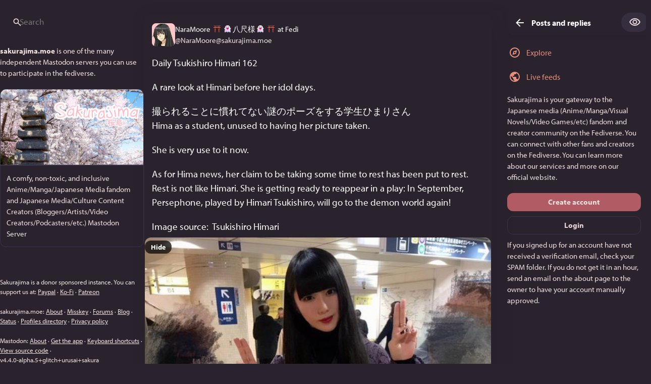

--- FILE ---
content_type: text/html; charset=utf-8
request_url: https://sakurajima.moe/@NaraMoore/110879373905108047
body_size: 11744
content:
<!DOCTYPE html>
<html lang='en'>
<head>
<meta charset='utf-8'>
<meta content='width=device-width, initial-scale=1' name='viewport'>
<link href='https://media.sakurajima.moe' rel='dns-prefetch'>
<link href='/packs/media/icons/favicon-16x16-f317f6d7ede3ce409b1167a7e9f898d3.png' rel='icon' sizes='16x16' type='image/png'>
<link href='/packs/media/icons/favicon-32x32-8ef99abe31468dc54ecdc715069c0ff2.png' rel='icon' sizes='32x32' type='image/png'>
<link href='/packs/media/icons/favicon-48x48-c86b46e8e5f6d246a48742ba10352b27.png' rel='icon' sizes='48x48' type='image/png'>
<link href='/packs/media/icons/apple-touch-icon-57x57-5ec0e9f529085436d522faf3820ec88d.png' rel='apple-touch-icon' sizes='57x57'>
<link href='/packs/media/icons/apple-touch-icon-60x60-702c6056663105c61fdba68001c7f4d7.png' rel='apple-touch-icon' sizes='60x60'>
<link href='/packs/media/icons/apple-touch-icon-72x72-81388b019224db383f9593a4e7f7662d.png' rel='apple-touch-icon' sizes='72x72'>
<link href='/packs/media/icons/apple-touch-icon-76x76-47a47baf6a5ab4851288ac6b0e751bc0.png' rel='apple-touch-icon' sizes='76x76'>
<link href='/packs/media/icons/apple-touch-icon-114x114-883440c8a41c382a81e0072464cebd4d.png' rel='apple-touch-icon' sizes='114x114'>
<link href='/packs/media/icons/apple-touch-icon-120x120-d9dd6a71156dec0683a8a51a4af57e64.png' rel='apple-touch-icon' sizes='120x120'>
<link href='/packs/media/icons/apple-touch-icon-144x144-e47cecce3edd5840871657d04a99866e.png' rel='apple-touch-icon' sizes='144x144'>
<link href='/packs/media/icons/apple-touch-icon-152x152-ab14d1539727c94b8f9f3bc83436190d.png' rel='apple-touch-icon' sizes='152x152'>
<link href='/packs/media/icons/apple-touch-icon-167x167-43f4aaa35ebba55deb5679ca5172c734.png' rel='apple-touch-icon' sizes='167x167'>
<link href='/packs/media/icons/apple-touch-icon-180x180-d43f82011d0cd81a303d7435ac3a3b16.png' rel='apple-touch-icon' sizes='180x180'>
<link href='/packs/media/icons/apple-touch-icon-1024x1024-2b5395b0f92139c0a4949d9892e9d8cf.png' rel='apple-touch-icon' sizes='1024x1024'>
<link color='#6364FF' href='/packs/media/images/logo-symbol-icon-de9e68dc49b19eb5cd142d3316f9e95e.svg' rel='mask-icon'>
<link href='/manifest' rel='manifest'>
<meta name="theme-color" content="#181820">
<meta content='yes' name='mobile-web-app-capable'>
<title>NaraMoore ⛩️👻八尺様👻⛩️ at Fedi: &quot;Daily Tsukishiro Himari 162

A rare look at Himar…&quot; - Sakurajima (桜島）</title>
<link rel="stylesheet" crossorigin="anonymous" href="/packs/css/skins/glitch/mastodon-yozakuramodern-ebf9b260.chunk.css" media="all" integrity="sha256-kj4LNpyT0qUycoqIHsBNbK+rrWUqq8NfDVlSMP3hzvc=" />
<link rel="stylesheet" crossorigin="anonymous" href="/packs/css/flavours/glitch/inert-15d4bcde.chunk.css" media="all" id="inert-style" integrity="sha256-zxIuHQ6BvmdNRoKcG10VBurdlSBQjQe3G7O7ViYyo1E=" />
<script src="/packs/js/common-9227a7b6cd7df8473f14.js" crossorigin="anonymous" integrity="sha256-fzwWBDzsNRUYJX1g8M0sHa79OuFgxNSLyDT5rYQ9Vx0="></script>
<link rel="preload" href="/packs/js/locales/glitch/en-json-261cb2f1ea9a5594d015.chunk.js" as="script" type="text/javascript" integrity="sha256-if25+YCGlydDXzzP8r3dTLRfx349cBRM2hFESRnW1dc=">

<meta content='7MpBHbQl3EgWDBqBa2MHgA==' name='style-nonce'>
<link rel="stylesheet" href="https://sakurajima.moe/css/custom-008c693c.css" media="all" />
<link href='https://sakurajima.moe/api/oembed?format=json&amp;url=https%3A%2F%2Fsakurajima.moe%2F%40NaraMoore%2F110879373905108047' rel='alternate' type='application/json+oembed'>
<link href='https://sakurajima.moe/users/NaraMoore/statuses/110879373905108047' rel='alternate' type='application/activity+json'>
<meta content="Sakurajima (桜島）" property="og:site_name">
<meta content="article" property="og:type">
<meta content="NaraMoore ⛩️👻八尺様👻⛩️ at Fedi (@NaraMoore@sakurajima.moe)" property="og:title">
<meta content="https://sakurajima.moe/@NaraMoore/110879373905108047" property="og:url">
<meta content="2023-08-13T00:02:57Z" property="og:published_time">
<meta content="en" property="og:locale">
<meta content="NaraMoore@sakurajima.moe" property="profile:username">
<meta content='Attached: 1 image

Daily Tsukishiro Himari 162

A rare look at Himari before her idol days. 

撮られることに慣れてない謎のポーズをする学生ひまりさん
Hima as a student, unused to having her picture taken.

She is very use to it now.

As for Hima news, her claim to be taking some time to rest has been put to rest. Rest is not like Himari. She is getting ready to reappear in a play: In September, Persephone, played by Himari Tsukishiro, will go to the demon world again! 

Image source:  Tsukishiro Himari

#月城ひまり #TsukishiroHimari #Isiliel #地下アイドル #アイドル #Idol #JRock #JMetal #JPop #JMusic  #JapaneseMusic' name='description'>
<meta content="Attached: 1 image

Daily Tsukishiro Himari 162

A rare look at Himari before her idol days. 

撮られることに慣れてない謎のポーズをする学生ひまりさん
Hima as a student, unused to having her picture taken.

She is very use to it now.

As for Hima news, her claim to be taking some time to rest has been put to rest. Rest is not like Himari. She is getting ready to reappear in a play: In September, Persephone, played by Himari Tsukishiro, will go to the demon world again! 

Image source:  Tsukishiro Himari

#月城ひまり #TsukishiroHimari #Isiliel #地下アイドル #アイドル #Idol #JRock #JMetal #JPop #JMusic  #JapaneseMusic" property="og:description">

<meta content="https://media.sakurajima.moe/media_attachments/files/110/879/368/137/846/676/original/c97ab86310a76a57.png" property="og:image">
<meta content="image/png" property="og:image:type">
<meta content="509" property="og:image:width">
<meta content="679" property="og:image:height">
<meta content="A young Hima holds up two fingers on each hand.  People are blurred out on either side of her." property="og:image:alt">
<meta content="summary_large_image" property="twitter:card">

<meta content='BHxw9Xzx04KHAX9N4Ezxpuu15imWTosCLvu_uvFTz3N5moCzlznXNwA-YeQMmVib0wCJslFKkynRuWn0WlkRh3M=' name='applicationServerKey'>
<script id="initial-state" type="application/json">{"meta":{"access_token":null,"activity_api_enabled":true,"admin":null,"domain":"sakurajima.moe","limited_federation_mode":false,"locale":"en","mascot":"https://media.sakurajima.moe/site_uploads/files/000/000/004/original/63e0333b14dccfbd.png","profile_directory":true,"registrations_open":true,"repository":"chikorita157/mastodon-sakura","search_enabled":true,"single_user_mode":false,"source_url":"https://github.com/chikorita157/mastodon-sakura","sso_redirect":null,"status_page_url":"https://status.joinsakurajima.org/status/sakurajima","streaming_api_base_url":"wss://sakurajima.moe","timeline_preview":true,"title":"Sakurajima (桜島）","trends_as_landing_page":false,"trends_enabled":true,"version":"4.4.0-alpha.5+glitch+urusai+sakura","visible_reactions":6,"terms_of_service_enabled":false,"auto_play_gif":null,"display_media":null,"reduce_motion":null,"use_blurhash":null},"compose":{"text":""},"accounts":{},"media_attachments":{"accept_content_types":[".jpg",".jpeg",".png",".gif",".webp",".heic",".heif",".avif",".webm",".mp4",".m4v",".mov",".ogg",".oga",".mp3",".wav",".flac",".opus",".aac",".m4a",".3gp",".wma","image/jpeg","image/png","image/gif","image/heic","image/heif","image/webp","image/avif","video/webm","video/mp4","video/quicktime","video/ogg","audio/wave","audio/wav","audio/x-wav","audio/x-pn-wave","audio/vnd.wave","audio/ogg","audio/vorbis","audio/mpeg","audio/mp3","audio/webm","audio/flac","audio/aac","audio/m4a","audio/x-m4a","audio/mp4","audio/3gpp","video/x-ms-asf"]},"settings":{},"max_feed_hashtags":4,"poll_limits":{"max_options":10,"max_option_chars":100,"min_expiration":300,"max_expiration":2629746},"languages":[["aa","Afar","Afaraf"],["ab","Abkhaz","аҧсуа бызшәа"],["ae","Avestan","avesta"],["af","Afrikaans","Afrikaans"],["ak","Akan","Akan"],["am","Amharic","አማርኛ"],["an","Aragonese","aragonés"],["ar","Arabic","اللغة العربية"],["as","Assamese","অসমীয়া"],["av","Avaric","авар мацӀ"],["ay","Aymara","aymar aru"],["az","Azerbaijani","azərbaycan dili"],["ba","Bashkir","башҡорт теле"],["be","Belarusian","беларуская мова"],["bg","Bulgarian","български език"],["bh","Bihari","भोजपुरी"],["bi","Bislama","Bislama"],["bm","Bambara","bamanankan"],["bn","Bengali","বাংলা"],["bo","Tibetan","བོད་ཡིག"],["br","Breton","brezhoneg"],["bs","Bosnian","bosanski jezik"],["ca","Catalan","Català"],["ce","Chechen","нохчийн мотт"],["ch","Chamorro","Chamoru"],["co","Corsican","corsu"],["cr","Cree","ᓀᐦᐃᔭᐍᐏᐣ"],["cs","Czech","čeština"],["cu","Old Church Slavonic","ѩзыкъ словѣньскъ"],["cv","Chuvash","чӑваш чӗлхи"],["cy","Welsh","Cymraeg"],["da","Danish","dansk"],["de","German","Deutsch"],["dv","Divehi","Dhivehi"],["dz","Dzongkha","རྫོང་ཁ"],["ee","Ewe","Eʋegbe"],["el","Greek","Ελληνικά"],["en","English","English"],["eo","Esperanto","Esperanto"],["es","Spanish","Español"],["et","Estonian","eesti"],["eu","Basque","euskara"],["fa","Persian","فارسی"],["ff","Fula","Fulfulde"],["fi","Finnish","suomi"],["fj","Fijian","Vakaviti"],["fo","Faroese","føroyskt"],["fr","French","Français"],["fy","Western Frisian","Frysk"],["ga","Irish","Gaeilge"],["gd","Scottish Gaelic","Gàidhlig"],["gl","Galician","galego"],["gu","Gujarati","ગુજરાતી"],["gv","Manx","Gaelg"],["ha","Hausa","هَوُسَ"],["he","Hebrew","עברית"],["hi","Hindi","हिन्दी"],["ho","Hiri Motu","Hiri Motu"],["hr","Croatian","Hrvatski"],["ht","Haitian","Kreyòl ayisyen"],["hu","Hungarian","magyar"],["hy","Armenian","Հայերեն"],["hz","Herero","Otjiherero"],["ia","Interlingua","Interlingua"],["id","Indonesian","Bahasa Indonesia"],["ie","Interlingue","Interlingue"],["ig","Igbo","Asụsụ Igbo"],["ii","Nuosu","ꆈꌠ꒿ Nuosuhxop"],["ik","Inupiaq","Iñupiaq"],["io","Ido","Ido"],["is","Icelandic","Íslenska"],["it","Italian","Italiano"],["iu","Inuktitut","ᐃᓄᒃᑎᑐᑦ"],["ja","Japanese","日本語"],["jv","Javanese","basa Jawa"],["ka","Georgian","ქართული"],["kg","Kongo","Kikongo"],["ki","Kikuyu","Gĩkũyũ"],["kj","Kwanyama","Kuanyama"],["kk","Kazakh","қазақ тілі"],["kl","Kalaallisut","kalaallisut"],["km","Khmer","ខេមរភាសា"],["kn","Kannada","ಕನ್ನಡ"],["ko","Korean","한국어"],["kr","Kanuri","Kanuri"],["ks","Kashmiri","कश्मीरी"],["ku","Kurmanji (Kurdish)","Kurmancî"],["kv","Komi","коми кыв"],["kw","Cornish","Kernewek"],["ky","Kyrgyz","Кыргызча"],["la","Latin","latine"],["lb","Luxembourgish","Lëtzebuergesch"],["lg","Ganda","Luganda"],["li","Limburgish","Limburgs"],["ln","Lingala","Lingála"],["lo","Lao","ລາວ"],["lt","Lithuanian","lietuvių kalba"],["lu","Luba-Katanga","Tshiluba"],["lv","Latvian","latviešu valoda"],["mg","Malagasy","fiteny malagasy"],["mh","Marshallese","Kajin M̧ajeļ"],["mi","Māori","te reo Māori"],["mk","Macedonian","македонски јазик"],["ml","Malayalam","മലയാളം"],["mn","Mongolian","Монгол хэл"],["mr","Marathi","मराठी"],["ms","Malay","Bahasa Melayu"],["ms-Arab","Jawi Malay","بهاس ملايو"],["mt","Maltese","Malti"],["my","Burmese","ဗမာစာ"],["na","Nauru","Ekakairũ Naoero"],["nb","Norwegian Bokmål","Norsk bokmål"],["nd","Northern Ndebele","isiNdebele"],["ne","Nepali","नेपाली"],["ng","Ndonga","Owambo"],["nl","Dutch","Nederlands"],["nn","Norwegian Nynorsk","Norsk Nynorsk"],["no","Norwegian","Norsk"],["nr","Southern Ndebele","isiNdebele"],["nv","Navajo","Diné bizaad"],["ny","Chichewa","chiCheŵa"],["oc","Occitan","occitan"],["oj","Ojibwe","ᐊᓂᔑᓈᐯᒧᐎᓐ"],["om","Oromo","Afaan Oromoo"],["or","Oriya","ଓଡ଼ିଆ"],["os","Ossetian","ирон æвзаг"],["pa","Punjabi","ਪੰਜਾਬੀ"],["pi","Pāli","पाऴि"],["pl","Polish","Polski"],["ps","Pashto","پښتو"],["pt","Portuguese","Português"],["qu","Quechua","Runa Simi"],["rm","Romansh","rumantsch grischun"],["rn","Kirundi","Ikirundi"],["ro","Romanian","Română"],["ru","Russian","Русский"],["rw","Kinyarwanda","Ikinyarwanda"],["sa","Sanskrit","संस्कृतम्"],["sc","Sardinian","sardu"],["sd","Sindhi","सिन्धी"],["se","Northern Sami","Davvisámegiella"],["sg","Sango","yângâ tî sängö"],["si","Sinhala","සිංහල"],["sk","Slovak","slovenčina"],["sl","Slovenian","slovenščina"],["sn","Shona","chiShona"],["so","Somali","Soomaaliga"],["sq","Albanian","Shqip"],["sr","Serbian","српски језик"],["ss","Swati","SiSwati"],["st","Southern Sotho","Sesotho"],["su","Sundanese","Basa Sunda"],["sv","Swedish","Svenska"],["sw","Swahili","Kiswahili"],["ta","Tamil","தமிழ்"],["te","Telugu","తెలుగు"],["tg","Tajik","тоҷикӣ"],["th","Thai","ไทย"],["ti","Tigrinya","ትግርኛ"],["tk","Turkmen","Türkmen"],["tl","Tagalog","Tagalog"],["tn","Tswana","Setswana"],["to","Tonga","faka Tonga"],["tr","Turkish","Türkçe"],["ts","Tsonga","Xitsonga"],["tt","Tatar","татар теле"],["tw","Twi","Twi"],["ty","Tahitian","Reo Tahiti"],["ug","Uyghur","ئۇيغۇرچە‎"],["uk","Ukrainian","Українська"],["ur","Urdu","اردو"],["uz","Uzbek","Ўзбек"],["ve","Venda","Tshivenḓa"],["vi","Vietnamese","Tiếng Việt"],["vo","Volapük","Volapük"],["wa","Walloon","walon"],["wo","Wolof","Wollof"],["xh","Xhosa","isiXhosa"],["yi","Yiddish","ייִדיש"],["yo","Yoruba","Yorùbá"],["za","Zhuang","Saɯ cueŋƅ"],["zh","Chinese","中文"],["zu","Zulu","isiZulu"],["zh-CN","Chinese (China)","简体中文"],["zh-HK","Chinese (Hong Kong)","繁體中文（香港）"],["zh-TW","Chinese (Taiwan)","繁體中文（臺灣）"],["zh-YUE","Cantonese","廣東話"],["ast","Asturian","Asturianu"],["chr","Cherokee","ᏣᎳᎩ ᎦᏬᏂᎯᏍᏗ"],["ckb","Sorani (Kurdish)","سۆرانی"],["cnr","Montenegrin","crnogorski"],["csb","Kashubian","Kaszëbsczi"],["gsw","Swiss German","Schwiizertütsch"],["jbo","Lojban","la .lojban."],["kab","Kabyle","Taqbaylit"],["ldn","Láadan","Láadan"],["lfn","Lingua Franca Nova","lingua franca nova"],["moh","Mohawk","Kanienʼkéha"],["nds","Low German","Plattdüütsch"],["pdc","Pennsylvania Dutch","Pennsilfaani-Deitsch"],["sco","Scots","Scots"],["sma","Southern Sami","Åarjelsaemien Gïele"],["smj","Lule Sami","Julevsámegiella"],["szl","Silesian","ślůnsko godka"],["tok","Toki Pona","toki pona"],["vai","Vai","ꕙꔤ"],["xal","Kalmyk","Хальмг келн"],["zba","Balaibalan","باليبلن"],["zgh","Standard Moroccan Tamazight","ⵜⴰⵎⴰⵣⵉⵖⵜ"]],"max_reactions":3,"push_subscription":null,"role":null}</script>
<script src="/packs/js/flavours/glitch/application-bd5db5025698f54b2b0f.chunk.js" crossorigin="anonymous" integrity="sha256-7UBPgjDNXXe661OS4iyLqmeJpjKBmRz/ueXyVgQo27w="></script>

</head>
<body class='app-body flavour-glitch skin-mastodon-yozakuramodern custom-scrollbars no-reduce-motion'>
<div class='notranslate app-holder' data-props='{&quot;locale&quot;:&quot;en&quot;}' id='mastodon'>
<noscript>
<img alt="Mastodon" src="/packs/media/images/logo-baf424e153471c05ea2e9087d26d8e60.svg" />
<div>
To use the Mastodon web application, please enable JavaScript. Alternatively, try one of the <a href="https://joinmastodon.org/apps">native apps</a> for Mastodon for your platform.
</div>
</noscript>
</div>


<div aria-hidden='true' class='logo-resources' inert tabindex='-1'>
<svg xmlns="http://www.w3.org/2000/svg" xmlns:xlink="http://www.w3.org/1999/xlink" width="79" height="79" viewBox="0 0 79 75"><symbol id="logo-symbol-icon"><path d="M74.7135 16.6043C73.6199 8.54587 66.5351 2.19527 58.1366 0.964691C56.7196 0.756754 51.351 0 38.9148 0H38.822C26.3824 0 23.7135 0.756754 22.2966 0.964691C14.1319 2.16118 6.67571 7.86752 4.86669 16.0214C3.99657 20.0369 3.90371 24.4888 4.06535 28.5726C4.29578 34.4289 4.34049 40.275 4.877 46.1075C5.24791 49.9817 5.89495 53.8251 6.81328 57.6088C8.53288 64.5968 15.4938 70.4122 22.3138 72.7848C29.6155 75.259 37.468 75.6697 44.9919 73.971C45.8196 73.7801 46.6381 73.5586 47.4475 73.3063C49.2737 72.7302 51.4164 72.086 52.9915 70.9542C53.0131 70.9384 53.0308 70.9178 53.0433 70.8942C53.0558 70.8706 53.0628 70.8445 53.0637 70.8179V65.1661C53.0634 65.1412 53.0574 65.1167 53.0462 65.0944C53.035 65.0721 53.0189 65.0525 52.9992 65.0371C52.9794 65.0218 52.9564 65.011 52.9318 65.0056C52.9073 65.0002 52.8819 65.0003 52.8574 65.0059C48.0369 66.1472 43.0971 66.7193 38.141 66.7103C29.6118 66.7103 27.3178 62.6981 26.6609 61.0278C26.1329 59.5842 25.7976 58.0784 25.6636 56.5486C25.6622 56.5229 25.667 56.4973 25.6775 56.4738C25.688 56.4502 25.7039 56.4295 25.724 56.4132C25.7441 56.397 25.7678 56.3856 25.7931 56.3801C25.8185 56.3746 25.8448 56.3751 25.8699 56.3816C30.6101 57.5151 35.4693 58.0873 40.3455 58.086C41.5183 58.086 42.6876 58.086 43.8604 58.0553C48.7647 57.919 53.9339 57.6701 58.7591 56.7361C58.8794 56.7123 58.9998 56.6918 59.103 56.6611C66.7139 55.2124 73.9569 50.665 74.6929 39.1501C74.7204 38.6967 74.7892 34.4016 74.7892 33.9312C74.7926 32.3325 75.3085 22.5901 74.7135 16.6043ZM62.9996 45.3371H54.9966V25.9069C54.9966 21.8163 53.277 19.7302 49.7793 19.7302C45.9343 19.7302 44.0083 22.1981 44.0083 27.0727V37.7082H36.0534V27.0727C36.0534 22.1981 34.124 19.7302 30.279 19.7302C26.8019 19.7302 25.0651 21.8163 25.0617 25.9069V45.3371H17.0656V25.3172C17.0656 21.2266 18.1191 17.9769 20.2262 15.568C22.3998 13.1648 25.2509 11.9308 28.7898 11.9308C32.8859 11.9308 35.9812 13.492 38.0447 16.6111L40.036 19.9245L42.0308 16.6111C44.0943 13.492 47.1896 11.9308 51.2788 11.9308C54.8143 11.9308 57.6654 13.1648 59.8459 15.568C61.9529 17.9746 63.0065 21.2243 63.0065 25.3172L62.9996 45.3371Z" fill="currentColor"></path></symbol><use xlink:href="#logo-symbol-icon"></use></svg>
<!DOCTYPE svg PUBLIC "-//W3C//DTD SVG 1.1//EN" "http://www.w3.org/Graphics/SVG/1.1/DTD/svg11.dtd">
<svg xmlns="http://www.w3.org/2000/svg" xmlns:xlink="http://www.w3.org/1999/xlink" xmlns:serif="http://www.serif.com/" width="100%" height="100%" viewBox="0 0 261 66" version="1.1" xml:space="preserve" style="fill-rule:evenodd;clip-rule:evenodd;stroke-linejoin:round;stroke-miterlimit:2;">
    <g id="logo-symbol-wordmark">
        <path d="M60.754,14.403C59.814,7.419 53.727,1.916 46.512,0.849C45.294,0.669 40.682,0.013 29.997,0.013L29.918,0.013C19.23,0.013 16.937,0.669 15.72,0.849C8.705,1.886 2.299,6.832 0.745,13.898C-0.003,17.378 -0.083,21.237 0.056,24.776C0.254,29.851 0.293,34.918 0.753,39.973C1.072,43.331 1.628,46.661 2.417,49.941C3.894,55.997 9.875,61.037 15.734,63.093C22.008,65.237 28.754,65.593 35.218,64.121C35.93,63.956 36.632,63.764 37.325,63.545C38.897,63.046 40.738,62.487 42.091,61.507C42.11,61.493 42.125,61.475 42.136,61.455C42.147,61.434 42.153,61.412 42.153,61.389L42.153,56.49C42.153,56.469 42.148,56.448 42.138,56.428C42.129,56.409 42.115,56.392 42.098,56.379C42.081,56.365 42.061,56.356 42.04,56.351C42.019,56.347 41.997,56.347 41.976,56.351C37.835,57.341 33.591,57.836 29.332,57.829C22.005,57.829 20.034,54.351 19.469,52.904C19.016,51.653 18.728,50.348 18.612,49.022C18.611,49 18.615,48.977 18.624,48.957C18.633,48.937 18.647,48.919 18.664,48.905C18.682,48.89 18.702,48.881 18.724,48.876C18.746,48.871 18.768,48.872 18.79,48.877C22.862,49.859 27.037,50.355 31.227,50.354C32.234,50.354 33.239,50.354 34.246,50.328C38.46,50.209 42.901,49.994 47.047,49.184C47.15,49.164 47.253,49.146 47.342,49.119C53.881,47.864 60.104,43.923 60.736,33.943C60.76,33.55 60.819,29.828 60.819,29.42C60.822,28.035 61.265,19.591 60.754,14.403Z" style="fill:url(#_Linear1);fill-rule:nonzero;"></path>
        <path d="M12.344,18.303C12.344,16.267 13.978,14.619 15.997,14.619C18.016,14.619 19.65,16.267 19.65,18.303C19.65,20.34 18.016,21.987 15.997,21.987C13.978,21.987 12.344,20.34 12.344,18.303Z" style="fill:rgb(86,58,204);fill-rule:nonzero;"></path>
        <path d="M66.148,21.469L66.148,38.384L59.499,38.384L59.499,21.974C59.499,18.511 58.058,16.76 55.164,16.76C51.975,16.76 50.367,18.848 50.367,22.96L50.367,31.95L43.769,31.95L43.769,22.96C43.769,18.835 42.174,16.76 38.971,16.76C36.09,16.76 34.637,18.511 34.637,21.974L34.637,38.384L28,38.384L28,21.469C28,18.018 28.875,15.268 30.624,13.231C32.437,11.195 34.804,10.157 37.737,10.157C41.132,10.157 43.717,11.48 45.415,14.114L47.074,16.915L48.733,14.114C50.431,11.48 53.004,10.157 56.412,10.157C59.344,10.157 61.711,11.195 63.525,13.231C65.274,15.268 66.148,18.005 66.148,21.469ZM89.03,29.874C90.406,28.409 91.062,26.58 91.062,24.361C91.062,22.143 90.406,20.301 89.03,18.9C87.705,17.434 86.033,16.734 84.001,16.734C81.969,16.734 80.297,17.434 78.972,18.9C77.647,20.301 76.991,22.143 76.991,24.361C76.991,26.58 77.647,28.422 78.972,29.874C80.297,31.275 81.969,31.989 84.001,31.989C86.033,31.989 87.705,31.288 89.03,29.874ZM91.062,10.832L97.609,10.832L97.609,37.891L91.062,37.891L91.062,34.7C89.081,37.346 86.342,38.656 82.779,38.656C79.216,38.656 76.477,37.307 74.046,34.544C71.653,31.781 70.444,28.37 70.444,24.374C70.444,20.379 71.666,17.019 74.046,14.256C76.489,11.493 79.383,10.092 82.779,10.092C86.174,10.092 89.081,11.389 91.062,14.036L91.062,10.832ZM119.654,23.868C121.583,25.334 122.548,27.384 122.496,29.978C122.496,32.741 121.532,34.908 119.551,36.412C117.57,37.878 115.178,38.63 112.284,38.63C107.049,38.63 103.499,36.464 101.621,32.196L107.306,28.785C108.065,31.107 109.737,32.3 112.284,32.3C114.625,32.3 115.782,31.548 115.782,29.978C115.782,28.837 114.265,27.812 111.165,27.008C109.995,26.683 109.03,26.359 108.271,26.087C107.204,25.659 106.29,25.166 105.532,24.569C103.654,23.103 102.689,21.157 102.689,18.667C102.689,16.02 103.602,13.906 105.429,12.388C107.306,10.819 109.596,10.066 112.335,10.066C116.709,10.066 119.898,11.96 121.982,15.8L116.4,19.043C115.59,17.201 114.213,16.28 112.335,16.28C110.355,16.28 109.39,17.032 109.39,18.498C109.39,19.64 110.908,20.664 114.008,21.469C116.4,22.013 118.278,22.818 119.641,23.855L119.654,23.868ZM140.49,17.538L134.741,17.538L134.741,28.798C134.741,30.147 135.255,30.964 136.22,31.34C136.927,31.613 138.355,31.665 140.49,31.561L140.49,37.891C136.079,38.436 132.876,37.995 130.998,36.542C129.12,35.141 128.207,32.534 128.207,28.811L128.207,17.538L123.795,17.538L123.795,10.832L128.207,10.832L128.207,5.37L134.754,3.256L134.754,10.832L140.49,10.832L140.49,17.538ZM161.352,29.719C162.677,28.318 163.333,26.528 163.333,24.361C163.333,22.195 162.677,20.418 161.352,19.004C160.027,17.603 158.407,16.889 156.426,16.889C154.445,16.889 152.825,17.59 151.5,19.004C150.227,20.47 149.571,22.247 149.571,24.361C149.571,26.476 150.227,28.253 151.5,29.719C152.825,31.12 154.445,31.833 156.426,31.833C158.407,31.833 160.027,31.133 161.352,29.719ZM146.883,34.531C144.297,31.768 143.024,28.422 143.024,24.361C143.024,20.301 144.297,17.006 146.883,14.243C149.468,11.48 152.67,10.079 156.426,10.079C160.182,10.079 163.384,11.48 165.97,14.243C168.555,17.006 169.88,20.418 169.88,24.361C169.88,28.305 168.555,31.768 165.97,34.531C163.384,37.294 160.233,38.643 156.426,38.643C152.619,38.643 149.468,37.294 146.883,34.531ZM191.771,29.874C193.095,28.409 193.751,26.58 193.751,24.361C193.751,22.143 193.095,20.301 191.771,18.9C190.446,17.434 188.774,16.734 186.742,16.734C184.709,16.734 183.037,17.434 181.661,18.9C180.336,20.301 179.68,22.143 179.68,24.361C179.68,26.58 180.336,28.422 181.661,29.874C183.037,31.275 184.761,31.989 186.742,31.989C188.722,31.989 190.446,31.288 191.771,29.874ZM193.751,0L200.298,0L200.298,37.891L193.751,37.891L193.751,34.7C191.822,37.346 189.082,38.656 185.52,38.656C181.957,38.656 179.179,37.307 176.735,34.544C174.343,31.781 173.134,28.37 173.134,24.374C173.134,20.379 174.356,17.019 176.735,14.256C179.166,11.493 182.111,10.092 185.52,10.092C188.928,10.092 191.822,11.389 193.751,14.036L193.751,0ZM223.308,29.706C224.633,28.305 225.289,26.515 225.289,24.348C225.289,22.182 224.633,20.405 223.308,18.991C221.983,17.59 220.363,16.877 218.382,16.877C216.401,16.877 214.78,17.577 213.456,18.991C212.182,20.457 211.526,22.234 211.526,24.348C211.526,26.463 212.182,28.24 213.456,29.706C214.78,31.107 216.401,31.82 218.382,31.82C220.363,31.82 221.983,31.12 223.308,29.706ZM208.838,34.518C206.253,31.755 204.98,28.409 204.98,24.348C204.98,20.288 206.253,16.993 208.838,14.23C211.424,11.467 214.626,10.066 218.382,10.066C222.137,10.066 225.34,11.467 227.925,14.23C230.511,16.993 231.835,20.405 231.835,24.348C231.835,28.292 230.511,31.755 227.925,34.518C225.34,37.281 222.189,38.63 218.382,38.63C214.575,38.63 211.424,37.281 208.838,34.518ZM260.17,21.261L260.17,37.878L253.623,37.878L253.623,22.13C253.623,20.34 253.173,18.991 252.247,17.966C251.385,17.045 250.164,16.565 248.594,16.565C244.89,16.565 243.012,18.783 243.012,23.272L243.012,37.878L236.466,37.878L236.466,10.832L243.012,10.832L243.012,13.867C244.581,11.325 247.077,10.079 250.575,10.079C253.366,10.079 255.656,11.052 257.431,13.05C259.257,15.047 260.17,17.759 260.17,21.274" style="fill:rgb(86,58,204);fill-rule:nonzero;"></path>
    </g>
    <g id="logo-symbol-wordmark1" serif:id="logo-symbol-wordmark">
        <path d="M60.754,14.403C59.814,7.419 53.727,1.916 46.512,0.849C45.294,0.669 40.682,0.013 29.997,0.013L29.918,0.013C19.23,0.013 16.937,0.669 15.72,0.849C8.705,1.886 2.299,6.832 0.745,13.898C-0.003,17.378 -0.083,21.237 0.056,24.776C0.254,29.851 0.293,34.918 0.753,39.973C1.072,43.331 1.628,46.661 2.417,49.941C3.894,55.997 9.875,61.037 15.734,63.093C22.008,65.237 28.754,65.593 35.218,64.121C35.93,63.956 36.632,63.764 37.325,63.545C38.897,63.046 40.738,62.487 42.091,61.507C42.11,61.493 42.125,61.475 42.136,61.455C42.147,61.434 42.153,61.412 42.153,61.389L42.153,56.49C42.153,56.469 42.148,56.448 42.138,56.428C42.129,56.409 42.115,56.392 42.098,56.379C42.081,56.365 42.061,56.356 42.04,56.351C42.019,56.347 41.997,56.347 41.976,56.351C37.835,57.341 33.591,57.836 29.332,57.829C22.005,57.829 20.034,54.351 19.469,52.904C19.016,51.653 18.728,50.348 18.612,49.022C18.611,49 18.615,48.977 18.624,48.957C18.633,48.937 18.647,48.919 18.664,48.905C18.682,48.89 18.702,48.881 18.724,48.876C18.746,48.871 18.768,48.872 18.79,48.877C22.862,49.859 27.037,50.355 31.227,50.354C32.234,50.354 33.239,50.354 34.246,50.328C38.46,50.209 42.901,49.994 47.047,49.184C47.15,49.164 47.253,49.146 47.342,49.119C53.881,47.864 60.104,43.923 60.736,33.943C60.76,33.55 60.819,29.828 60.819,29.42C60.822,28.035 61.265,19.591 60.754,14.403Z" style="fill:url(#_Linear2);fill-rule:nonzero;"></path>
        <path d="M12.344,18.303C12.344,16.267 13.978,14.619 15.997,14.619C18.016,14.619 19.65,16.267 19.65,18.303C19.65,20.34 18.016,21.987 15.997,21.987C13.978,21.987 12.344,20.34 12.344,18.303Z" style="fill:url(#_Linear3);fill-rule:nonzero;"></path>
        <path d="M66.148,21.469L66.148,38.384L59.499,38.384L59.499,21.974C59.499,18.511 58.058,16.76 55.164,16.76C51.975,16.76 50.367,18.848 50.367,22.96L50.367,31.95L43.769,31.95L43.769,22.96C43.769,18.835 42.174,16.76 38.971,16.76C36.09,16.76 34.637,18.511 34.637,21.974L34.637,38.384L28,38.384L28,21.469C28,18.018 28.875,15.268 30.624,13.231C32.437,11.195 34.804,10.157 37.737,10.157C41.132,10.157 43.717,11.48 45.415,14.114L47.074,16.915L48.733,14.114C50.431,11.48 53.004,10.157 56.412,10.157C59.344,10.157 61.711,11.195 63.525,13.231C65.274,15.268 66.148,18.005 66.148,21.469ZM89.03,29.874C90.406,28.409 91.062,26.58 91.062,24.361C91.062,22.143 90.406,20.301 89.03,18.9C87.705,17.434 86.033,16.734 84.001,16.734C81.969,16.734 80.297,17.434 78.972,18.9C77.647,20.301 76.991,22.143 76.991,24.361C76.991,26.58 77.647,28.422 78.972,29.874C80.297,31.275 81.969,31.989 84.001,31.989C86.033,31.989 87.705,31.288 89.03,29.874ZM91.062,10.832L97.609,10.832L97.609,37.891L91.062,37.891L91.062,34.7C89.081,37.346 86.342,38.656 82.779,38.656C79.216,38.656 76.477,37.307 74.046,34.544C71.653,31.781 70.444,28.37 70.444,24.374C70.444,20.379 71.666,17.019 74.046,14.256C76.489,11.493 79.383,10.092 82.779,10.092C86.174,10.092 89.081,11.389 91.062,14.036L91.062,10.832ZM119.654,23.868C121.583,25.334 122.548,27.384 122.496,29.978C122.496,32.741 121.532,34.908 119.551,36.412C117.57,37.878 115.178,38.63 112.284,38.63C107.049,38.63 103.499,36.464 101.621,32.196L107.306,28.785C108.065,31.107 109.737,32.3 112.284,32.3C114.625,32.3 115.782,31.548 115.782,29.978C115.782,28.837 114.265,27.812 111.165,27.008C109.995,26.683 109.03,26.359 108.271,26.087C107.204,25.659 106.29,25.166 105.532,24.569C103.654,23.103 102.689,21.157 102.689,18.667C102.689,16.02 103.602,13.906 105.429,12.388C107.306,10.819 109.596,10.066 112.335,10.066C116.709,10.066 119.898,11.96 121.982,15.8L116.4,19.043C115.59,17.201 114.213,16.28 112.335,16.28C110.355,16.28 109.39,17.032 109.39,18.498C109.39,19.64 110.908,20.664 114.008,21.469C116.4,22.013 118.278,22.818 119.641,23.855L119.654,23.868ZM140.49,17.538L134.741,17.538L134.741,28.798C134.741,30.147 135.255,30.964 136.22,31.34C136.927,31.613 138.355,31.665 140.49,31.561L140.49,37.891C136.079,38.436 132.876,37.995 130.998,36.542C129.12,35.141 128.207,32.534 128.207,28.811L128.207,17.538L123.795,17.538L123.795,10.832L128.207,10.832L128.207,5.37L134.754,3.256L134.754,10.832L140.49,10.832L140.49,17.538ZM161.352,29.719C162.677,28.318 163.333,26.528 163.333,24.361C163.333,22.195 162.677,20.418 161.352,19.004C160.027,17.603 158.407,16.889 156.426,16.889C154.445,16.889 152.825,17.59 151.5,19.004C150.227,20.47 149.571,22.247 149.571,24.361C149.571,26.476 150.227,28.253 151.5,29.719C152.825,31.12 154.445,31.833 156.426,31.833C158.407,31.833 160.027,31.133 161.352,29.719ZM146.883,34.531C144.297,31.768 143.024,28.422 143.024,24.361C143.024,20.301 144.297,17.006 146.883,14.243C149.468,11.48 152.67,10.079 156.426,10.079C160.182,10.079 163.384,11.48 165.97,14.243C168.555,17.006 169.88,20.418 169.88,24.361C169.88,28.305 168.555,31.768 165.97,34.531C163.384,37.294 160.233,38.643 156.426,38.643C152.619,38.643 149.468,37.294 146.883,34.531ZM191.771,29.874C193.095,28.409 193.751,26.58 193.751,24.361C193.751,22.143 193.095,20.301 191.771,18.9C190.446,17.434 188.774,16.734 186.742,16.734C184.709,16.734 183.037,17.434 181.661,18.9C180.336,20.301 179.68,22.143 179.68,24.361C179.68,26.58 180.336,28.422 181.661,29.874C183.037,31.275 184.761,31.989 186.742,31.989C188.722,31.989 190.446,31.288 191.771,29.874ZM193.751,0L200.298,0L200.298,37.891L193.751,37.891L193.751,34.7C191.822,37.346 189.082,38.656 185.52,38.656C181.957,38.656 179.179,37.307 176.735,34.544C174.343,31.781 173.134,28.37 173.134,24.374C173.134,20.379 174.356,17.019 176.735,14.256C179.166,11.493 182.111,10.092 185.52,10.092C188.928,10.092 191.822,11.389 193.751,14.036L193.751,0ZM223.308,29.706C224.633,28.305 225.289,26.515 225.289,24.348C225.289,22.182 224.633,20.405 223.308,18.991C221.983,17.59 220.363,16.877 218.382,16.877C216.401,16.877 214.78,17.577 213.456,18.991C212.182,20.457 211.526,22.234 211.526,24.348C211.526,26.463 212.182,28.24 213.456,29.706C214.78,31.107 216.401,31.82 218.382,31.82C220.363,31.82 221.983,31.12 223.308,29.706ZM208.838,34.518C206.253,31.755 204.98,28.409 204.98,24.348C204.98,20.288 206.253,16.993 208.838,14.23C211.424,11.467 214.626,10.066 218.382,10.066C222.137,10.066 225.34,11.467 227.925,14.23C230.511,16.993 231.835,20.405 231.835,24.348C231.835,28.292 230.511,31.755 227.925,34.518C225.34,37.281 222.189,38.63 218.382,38.63C214.575,38.63 211.424,37.281 208.838,34.518ZM260.17,21.261L260.17,37.878L253.623,37.878L253.623,22.13C253.623,20.34 253.173,18.991 252.247,17.966C251.385,17.045 250.164,16.565 248.594,16.565C244.89,16.565 243.012,18.783 243.012,23.272L243.012,37.878L236.466,37.878L236.466,10.832L243.012,10.832L243.012,13.867C244.581,11.325 247.077,10.079 250.575,10.079C253.366,10.079 255.656,11.052 257.431,13.05C259.257,15.047 260.17,17.759 260.17,21.274" style="fill:url(#_Linear4);fill-rule:nonzero;"></path>
    </g>
    <defs>
        <linearGradient id="_Linear1" x1="0" y1="0" x2="1" y2="0" gradientUnits="userSpaceOnUse" gradientTransform="matrix(3.9801e-15,65,-65,3.9801e-15,30.5,0.0130005)"><stop offset="0" style="stop-color:rgb(99,100,255);stop-opacity:1"></stop><stop offset="1" style="stop-color:rgb(86,58,204);stop-opacity:1"></stop></linearGradient>
        <linearGradient id="_Linear2" x1="0" y1="0" x2="1" y2="0" gradientUnits="userSpaceOnUse" gradientTransform="matrix(3.9801e-15,65,-65,3.9801e-15,30.5,0.0130005)"><stop offset="0" style="stop-color:rgb(255,183,197);stop-opacity:1"></stop><stop offset="1" style="stop-color:rgb(232,211,209);stop-opacity:1"></stop></linearGradient>
        <linearGradient id="_Linear3" x1="0" y1="0" x2="1" y2="0" gradientUnits="userSpaceOnUse" gradientTransform="matrix(7.3055,0,0,7.368,12.3442,18.3034)"><stop offset="0" style="stop-color:rgb(177,92,101);stop-opacity:1"></stop><stop offset="1" style="stop-color:rgb(177,92,101);stop-opacity:1"></stop></linearGradient>
        <linearGradient id="_Linear4" x1="0" y1="0" x2="1" y2="0" gradientUnits="userSpaceOnUse" gradientTransform="matrix(232.17,0,0,38.6563,28,19.3282)"><stop offset="0" style="stop-color:rgb(177,92,101);stop-opacity:1"></stop><stop offset="1" style="stop-color:rgb(177,92,101);stop-opacity:1"></stop></linearGradient>
    </defs>
</svg>
</div>
</body>
</html>


--- FILE ---
content_type: text/css
request_url: https://sakurajima.moe/packs/css/skins/glitch/mastodon-yozakuramodern-ebf9b260.chunk.css
body_size: 64425
content:
body{--dropdown-background-color:#38303e;--background-color:#2a232e;--background-color-tint:#38303e}:root{--dropdown-border-color:#352c3a;--dropdown-background-color:rgba(21,17,23,.9);--dropdown-shadow:0 20px 25px -5px rgba(0,0,0,.25),0 8px 10px -6px rgba(0,0,0,.25);--modal-background-color:rgba(21,17,23,.7);--modal-background-variant-color:rgba(42,35,46,.7);--modal-border-color:#352c3a;--background-border-color:#352c3a;--background-filter:blur(10px) saturate(180%) contrast(75%) brightness(70%);--background-color:#151117;--background-color-tint:rgba(21,17,23,.9);--surface-background-color:#1f1a22;--surface-variant-background-color:#2a232e;--surface-variant-active-background-color:#352c3a;--on-surface-color:rgba(42,35,46,.5);--avatar-border-radius:8px;--media-outline-color:rgba(252,248,255,.15);--overlay-icon-shadow:drop-shadow(0 0 8px rgba(0,0,0,.25));--error-background-color:#b01d35;--error-active-background-color:#c1203b;--on-error-color:#fff;--rich-text-container-color:#57183c;--rich-text-text-color:#ffafd4;--rich-text-decorations-color:#803a5f;--input-placeholder-color:#eee0dd;--input-background-color:var(--surface-variant-background-color);--on-input-color:#eee0dd}@font-face{font-display:swap;font-family:mastodon-font-sans-serif;font-style:italic;font-weight:400;src:local("Roboto Italic"),url(/packs/media/fonts/roboto/roboto-italic-webfont-dcb8144b63145c7e349a27ebbe24f875.woff2) format("woff2"),url(/packs/media/fonts/roboto/roboto-italic-webfont-5c39c5913ec17aaca7e59635381b9b62.woff) format("woff"),url(/packs/media/fonts/roboto/roboto-italic-webfont-73eaf3921695d82f2daba6bc02ffa602.ttf) format("truetype"),url(/packs/media/fonts/roboto/roboto-italic-webfont-8f90649d463aec7793d71b786b5b3b06.svg#roboto-italic-webfont) format("svg")}@font-face{font-display:swap;font-family:mastodon-font-sans-serif;font-style:normal;font-weight:700;src:local("Roboto Bold"),url(/packs/media/fonts/roboto/roboto-bold-webfont-2c18fe4b97519d62a0d6aad8ada1004f.woff2) format("woff2"),url(/packs/media/fonts/roboto/roboto-bold-webfont-c8eca5c3d7f0e3203f2150ef668b11d7.woff) format("woff"),url(/packs/media/fonts/roboto/roboto-bold-webfont-099d7f6e4b0fd1955bf58d33f84cbddf.ttf) format("truetype"),url(/packs/media/fonts/roboto/roboto-bold-webfont-5ea71553d6e57da5b5cee78d8480db12.svg#roboto-bold-webfont) format("svg")}@font-face{font-display:swap;font-family:mastodon-font-sans-serif;font-style:normal;font-weight:500;src:local("Roboto Medium"),url(/packs/media/fonts/roboto/roboto-medium-webfont-3ed000c35f7afb8bd4ad7f46da85abbf.woff2) format("woff2"),url(/packs/media/fonts/roboto/roboto-medium-webfont-3a01847aadd53eb13f47e0227e8aca9b.woff) format("woff"),url(/packs/media/fonts/roboto/roboto-medium-webfont-131f629d199b0a47d72d8489fda5823a.ttf) format("truetype"),url(/packs/media/fonts/roboto/roboto-medium-webfont-c0d084caf29abb0ed6cc87e92d886d61.svg#roboto-medium-webfont) format("svg")}@font-face{font-display:swap;font-family:mastodon-font-sans-serif;font-style:normal;font-weight:400;src:local("Roboto"),url(/packs/media/fonts/roboto/roboto-regular-webfont-e6505d5d85943244ec91d5e3002791f2.woff2) format("woff2"),url(/packs/media/fonts/roboto/roboto-regular-webfont-8ede4fa233d6c99fb3653a767922b22b.woff) format("woff"),url(/packs/media/fonts/roboto/roboto-regular-webfont-00831949e731c8201e1966faf97da0d2.ttf) format("truetype"),url(/packs/media/fonts/roboto/roboto-regular-webfont-a8da5f98faeafb21714583a6e373c397.svg#roboto-regular-webfont) format("svg")}@font-face{font-display:swap;font-family:mastodon-font-monospace;font-style:normal;font-weight:400;src:local("Roboto Mono"),url(/packs/media/fonts/roboto-mono/robotomono-regular-webfont-ccc9601c8b2933f9a4b9246665afb352.woff2) format("woff2"),url(/packs/media/fonts/roboto-mono/robotomono-regular-webfont-de79497258b00697d7449a8d933a2d77.woff) format("woff"),url(/packs/media/fonts/roboto-mono/robotomono-regular-webfont-7fb73b77e9674adf3bb4e256d12f5c24.ttf) format("truetype"),url(/packs/media/fonts/roboto-mono/robotomono-regular-webfont-fe0d118334cccfd145435b2c48cd06e4.svg#roboto_monoregular) format("svg")}a,abbr,acronym,address,applet,article,aside,audio,b,big,blockquote,body,canvas,caption,center,cite,code,dd,del,details,dfn,div,dl,dt,em,embed,fieldset,figcaption,figure,footer,form,h1,h2,h3,h4,h5,h6,header,hgroup,html,i,iframe,img,ins,kbd,label,legend,li,mark,menu,nav,object,ol,output,p,pre,q,ruby,s,samp,section,small,span,strike,strong,sub,summary,sup,table,tbody,td,tfoot,th,thead,time,tr,tt,u,ul,var,video{border:0;font-size:100%;font:inherit;margin:0;padding:0;vertical-align:initial}article,aside,details,figcaption,figure,footer,header,hgroup,menu,nav,section{display:block}body{line-height:1}ol,ul{list-style:none}blockquote,q{quotes:none}blockquote:after,blockquote:before,q:after,q:before{content:"";content:none}table{border-collapse:collapse;border-spacing:0}@supports not selector(::-webkit-scrollbar){html{scrollbar-color:#f89887 var(--background-border-color)}}.custom-scrollbars ::-webkit-scrollbar{height:8px;width:8px}.custom-scrollbars ::-webkit-scrollbar-thumb{background-color:#f89887;border:2px var(--background-border-color);border-radius:12px;box-shadow:inset 0 0 0 2px var(--background-border-color);width:6px}.custom-scrollbars ::-webkit-scrollbar-track{background-color:var(--background-border-color);border-radius:0}.custom-scrollbars ::-webkit-scrollbar-corner{background:transparent}body{background:var(--background-color);color:#fff;font-family:"mastodon-font-sans-serif",sans-serif;font-feature-settings:"kern";font-size:13px;font-weight:400;line-height:18px;text-rendering:optimizelegibility;-webkit-text-size-adjust:none;-moz-text-size-adjust:none;text-size-adjust:none;-webkit-tap-highlight-color:rgba(0,0,0,0)}body.system-font{font-family:system-ui,-apple-system,Segoe UI,Roboto,Ubuntu,Cantarell,Noto Sans,sans-serif,BlinkMacSystemFont,Oxygen,Fira Sans,Droid Sans,Helvetica Neue,"mastodon-font-sans-serif"}body.app-body{padding:0}body.app-body.layout-single-column{height:auto;min-height:100vh;overflow-y:scroll}body.app-body.layout-multiple-columns{height:100%;position:absolute;width:100%}body.app-body.with-modals--active{overflow-y:hidden}body.with-modals{overflow-x:hidden;overflow-y:scroll}body.with-modals--active{overflow-y:hidden}body.player{height:100%;margin:0;overflow:hidden;padding:0;position:absolute;width:100%}body.player>div{height:100%}body.player .video-player video{height:100%;max-height:100vh;width:100%}body.player .media-gallery{border-radius:0;height:100%!important;margin-top:0}body.player .media-gallery__item{border-radius:0}body.embed{margin:0;overflow:hidden;padding-bottom:0}body.admin{padding:0}body.error{align-items:center;display:flex;height:100%;justify-content:center;padding:0;position:absolute;text-align:center;width:100%}body.error .dialog{margin:20px;vertical-align:middle}body.error .dialog__illustration img{display:block;height:auto;margin-bottom:-45px;margin-top:-120px;max-width:470px;width:100%}body.error .dialog h1{font-size:20px;font-weight:400;line-height:28px}a:focus{border-radius:4px;outline:2px solid #7477fd}a:focus:not(:focus-visible){outline:none}button{cursor:pointer;font-family:inherit}.app-holder,.app-holder>div,.app-holder>noscript{align-items:center;display:flex;justify-content:center;outline:0!important;width:100%}.app-holder>noscript{height:100vh}.layout-single-column .app-holder,.layout-single-column .app-holder>div{min-height:100vh}.layout-multiple-columns .app-holder,.layout-multiple-columns .app-holder>div{height:100%}.app-holder noscript,.error-boundary{color:#e25169;flex-direction:column;font-size:16px;font-weight:400;line-height:1.7;text-align:center}.app-holder noscript>div,.error-boundary>div{max-width:500px}.app-holder noscript p,.error-boundary p{margin-bottom:.85em}.app-holder noscript p:last-child,.error-boundary p:last-child{margin-bottom:0}.app-holder noscript a,.error-boundary a{color:#eee0dd}.app-holder noscript a:active,.app-holder noscript a:focus,.app-holder noscript a:hover,.error-boundary a:active,.error-boundary a:focus,.error-boundary a:hover{-webkit-text-decoration:none;text-decoration:none}.app-holder noscript__footer,.error-boundary__footer{color:#eee0dd;font-size:13px}.app-holder noscript__footer a,.error-boundary__footer a{color:#eee0dd}.app-holder noscript button,.error-boundary button{background:transparent;border:0;color:#eee0dd;cursor:pointer;display:inline;font:inherit;line-height:inherit;margin:0;outline:0;padding:0;-webkit-text-decoration:underline;text-decoration:underline;transition:color .3s linear}.app-holder noscript button:active,.app-holder noscript button:focus,.app-holder noscript button:hover,.error-boundary button:active,.error-boundary button:focus,.error-boundary button:hover{-webkit-text-decoration:none;text-decoration:none}.app-holder noscript button.copied,.error-boundary button.copied{color:#79bd9a;transition:none}.logo-resources{height:0;inset-inline-start:0;overflow:hidden;pointer-events:none;position:absolute;top:0;-webkit-user-select:none;-moz-user-select:none;user-select:none;visibility:hidden;width:0;z-index:-1000}article .__ns__pop2top,body .__ns__pop2top,div .__ns__pop2top{z-index:unset!important}.logo{color:#fff}.container-alt{margin:0 auto;width:700px}@media screen and (max-width:740px){.container-alt{margin:0;width:100%}}.logo-container{margin:50px auto}.logo-container h1{align-items:center;display:flex;justify-content:center}.logo-container h1 .logo{height:42px;margin-inline-end:10px}.logo-container h1 a{align-items:center;color:#fff;display:flex;font-size:14px;font-weight:500;justify-content:center;line-height:32px;outline:0;padding:12px 16px;-webkit-text-decoration:none;text-decoration:none}.compose-standalone .compose-form{box-sizing:border-box;margin:0 auto;padding:10px 0 20px;width:400px}@media screen and (max-width:400px){.compose-standalone .compose-form{padding:20px;width:100%}}.account-header{align-items:center;border-bottom:1px solid var(--background-border-color);box-sizing:border-box;display:flex;font-size:14px;gap:10px;line-height:20px;margin:40px auto 10px;padding:20px 0;width:400px}@media screen and (max-width:440px){.account-header{margin:0;padding:20px;width:100%}}.account-header .avatar{flex:0 0 auto;height:48px;width:48px}.account-header .avatar img{border-radius:var(--avatar-border-radius);display:block;height:100%;margin:0;width:100%}.account-header .name{color:#eee0dd;flex:1 1 auto}.account-header .name .username{color:#fff;display:block;font-size:16px;line-height:24px;overflow:hidden;text-overflow:ellipsis}.account-header .logout-link{display:block;flex:0 0 auto;font-size:32px;line-height:40px}.redirect{flex-direction:column;font-size:14px;height:100vh;line-height:18px}.redirect,.redirect__logo{align-items:center;display:flex;justify-content:center}.redirect__logo{margin-bottom:30px}.redirect__logo img{height:48px}.redirect__message{text-align:center}.redirect__message h1{font-size:17px;font-weight:700;line-height:22px;margin-bottom:30px}.redirect__message p{margin-bottom:30px}.redirect__message p:last-child{margin-bottom:0}.redirect__message a{color:#eee0dd;font-weight:500;-webkit-text-decoration:none;text-decoration:none}.redirect__message a:active,.redirect__message a:focus,.redirect__message a:hover{-webkit-text-decoration:underline;text-decoration:underline}.redirect__link{margin-top:15px}.no-list{list-style:none}.no-list li{display:inline-block;margin:0 5px}.recovery-codes{list-style:none;margin:0 auto}.recovery-codes li{font-size:125%;letter-spacing:1px;line-height:1.5}.directory__tag{box-sizing:border-box;margin-bottom:10px}.directory__tag>a,.directory__tag>div{align-items:center;border:1px solid var(--background-border-color);border-radius:4px;box-shadow:0 0 15px rgba(0,0,0,.2);color:inherit;display:flex;justify-content:space-between;padding:15px;-webkit-text-decoration:none;text-decoration:none}.directory__tag>a:active,.directory__tag>a:focus,.directory__tag>a:hover{background:#2a232e}.directory__tag.active>a{background:#b15c65;cursor:default}.directory__tag.disabled>div{cursor:default;opacity:.5}.directory__tag h4{color:#fff;flex:1 1 auto;font-size:18px;font-weight:700;overflow:hidden;text-overflow:ellipsis;white-space:nowrap}.directory__tag h4 .fa{color:#eee0dd}.directory__tag h4 small{color:#eee0dd;display:block;font-size:15px;font-weight:400;margin-top:8px}.directory__tag.active h4,.directory__tag.active h4 .fa,.directory__tag.active h4 .trends__item__current,.directory__tag.active h4 small{color:#fff}.directory__tag .avatar-stack{flex:0 0 auto;width:120px}.directory__tag.active .avatar-stack .account__avatar{border-color:#b15c65}.directory__tag .trends__item__current{padding-inline-end:0}.accounts-table{width:100%}.accounts-table .account{border:0;max-width:calc(56px + 30ch);padding:0}.accounts-table strong{font-weight:700}.accounts-table thead th{color:#eee0dd;font-weight:700;padding:10px;text-align:center;text-transform:uppercase}.accounts-table thead th:first-child{text-align:start}.accounts-table tbody td{border-bottom:1px solid #3f3545;padding:15px 0;vertical-align:middle}.accounts-table tbody tr:last-child td{border-bottom:0}.accounts-table__count{color:#fff;font-size:15px;font-weight:500;text-align:center;width:120px}.accounts-table__count small{color:#eee0dd;display:block;font-size:14px;font-weight:400}.accounts-table tbody td.accounts-table__extra{color:#eee0dd;padding-inline-end:16px;text-align:end;width:120px}.accounts-table tbody td.accounts-table__extra a{color:inherit;-webkit-text-decoration:none;text-decoration:none}.accounts-table tbody td.accounts-table__extra a:active,.accounts-table tbody td.accounts-table__extra a:focus,.accounts-table tbody td.accounts-table__extra a:hover{color:#eee0dd}.accounts-table__comment{vertical-align:initial!important;width:50%}.accounts-table tbody td.accounts-table__interrelationships{padding-inline-end:16px;width:21px}.accounts-table .icon.active{color:#eee0dd}.accounts-table .icon.passive{color:#ca8f04}.accounts-table .icon.active.passive{color:#79bd9a}@media screen and (max-width:1175px){.accounts-table tbody td.optional{display:none}}code{font-family:"mastodon-font-monospace",monospace;font-weight:400}.form-container{margin:50px auto;max-width:450px;padding:20px 20px 50px}.form-section{background:var(--surface-background-color);border-radius:8px;margin-bottom:24px;padding:24px}.fade-out-top{height:160px;margin-inline:auto;max-width:566px;overflow:hidden;position:relative}.fade-out-top:after{background:linear-gradient(to bottom,var(--surface-background-color),transparent);content:"";display:block;height:100px;pointer-events:none;top:0;width:100%}.fade-out-top:after,.fade-out-top>div{inset-inline-start:0;position:absolute}.fade-out-top>div{bottom:0}.indicator-icon{align-items:center;border-radius:50%;color:#fff;display:flex;height:40px;justify-content:center;width:40px}.indicator-icon.success{background:#79bd9a}.indicator-icon.failure{background:#df405a}.simple_form.hidden{display:none}.simple_form .input{margin-bottom:16px;overflow:hidden}.simple_form .input:last-child{margin-bottom:0}.simple_form .input__toolbar{align-items:center;display:flex;gap:16px;margin-top:16px}.simple_form .input__toolbar .character-counter{flex:0 0 auto}.simple_form .input.hidden{margin:0}.simple_form .input.radio_buttons .radio{margin-bottom:15px}.simple_form .input.radio_buttons .radio:last-child{margin-bottom:0}.simple_form .input.radio_buttons .radio>label{padding-inline-start:28px;position:relative}.simple_form .input.radio_buttons .radio>label input{inset-inline-start:0;position:absolute;top:-2px}.simple_form .input.boolean{margin-bottom:0;position:relative}.simple_form .input.boolean .label_input>label{color:#fff;display:block;font-family:inherit;font-size:14px;padding-top:5px;width:auto}.simple_form .input.boolean .hint,.simple_form .input.boolean .label_input{padding-inline-start:28px}.simple_form .input.boolean .label_input__wrapper{position:static}.simple_form .input.boolean label.checkbox{inset-inline-start:0;position:absolute;top:2px}.simple_form .input.boolean label a{color:#eee0dd;-webkit-text-decoration:underline;text-decoration:underline}.simple_form .input.boolean label a:active,.simple_form .input.boolean label a:focus,.simple_form .input.boolean label a:hover{-webkit-text-decoration:none;text-decoration:none}.simple_form .input.boolean .glitch_only,.simple_form .input.boolean .not_recommended,.simple_form .input.boolean .overridden,.simple_form .input.boolean .recommended{margin:-2px 4px 0;position:absolute}.simple_form .row{display:flex;margin:0 -5px}.simple_form .row .input{box-sizing:border-box;flex:1 1 auto;padding:0 5px;width:50%}.simple_form .title{font-size:28px;font-weight:700;line-height:33px;margin-bottom:15px}.simple_form .lead{color:#eee0dd;font-size:17px;line-height:22px;margin-bottom:30px}.simple_form .lead.invited-by{margin-bottom:15px}.simple_form .lead a{color:#eee0dd}.simple_form .rules-list{font-size:17px;line-height:22px;margin-bottom:30px}.simple_form .hint,.simple_form .hint a{color:#eee0dd}.simple_form .hint code{background:#0a090b;border-radius:3px;padding:.2em .4em}.simple_form .hint li{list-style:disc;margin-inline-start:18px}.simple_form ul.hint{margin-bottom:15px}.simple_form span.hint{display:block;font-size:12px;margin-top:4px}.simple_form p.hint{color:#eee0dd;margin-bottom:15px}.simple_form p.hint.subtle-hint{font-size:12px;line-height:18px;margin-bottom:0;margin-top:15px;text-align:center}.simple_form .authentication-hint{margin-bottom:25px}.simple_form .card{margin-bottom:15px}.simple_form strong{font-weight:500}.simple_form strong:lang(ja),.simple_form strong:lang(ko),.simple_form strong:lang(zh-CN),.simple_form strong:lang(zh-HK),.simple_form strong:lang(zh-TW){font-weight:700}.simple_form .input.with_floating_label .label_input{display:flex}.simple_form .input.with_floating_label .label_input>label{color:#fff;flex:0 0 auto;font-family:inherit;font-size:14px;font-weight:500;min-width:150px}.simple_form .input.with_floating_label .label_input input,.simple_form .input.with_floating_label .label_input select{flex:1 1 auto}.simple_form .input.with_floating_label.select .hint{margin-top:6px;margin-inline-start:150px}.simple_form .input.with_label .label_input>label{color:#fff;display:block;font-family:inherit;font-size:14px;margin-bottom:8px;word-wrap:break-word;font-weight:500}.simple_form .input.with_label .hint{margin-top:6px}.simple_form .input.with_label ul{flex:390px}.simple_form .input.with_block_label{max-width:none}.simple_form .input.with_block_label>label{color:#fff;display:block;font-family:inherit;font-size:14px;font-weight:600;line-height:20px}.simple_form .input.with_block_label .hint{line-height:16px;margin-bottom:12px}.simple_form .input.with_block_label ul{-moz-columns:2;column-count:2}@media screen and (max-width:630px){.simple_form .input.with_block_label ul{-moz-columns:1;column-count:1}}.simple_form .input.with_block_label.user_role_permissions_as_keys ul{-moz-columns:unset;columns:unset}.simple_form .input.date .label_input,.simple_form .input.datetime .label_input{align-items:center;display:flex;gap:4px}.simple_form .input.date .label_input select,.simple_form .input.datetime .label_input select{display:inline-block;flex:0;width:auto}.simple_form .input.select.select--languages{min-width:32ch}.simple_form .required abbr{color:#e87487;-webkit-text-decoration:none;text-decoration:none}.simple_form .fields-group{margin-bottom:25px}.simple_form .fields-group .input:last-child{margin-bottom:0}.simple_form .fields-group__thumbnail{background:url(/packs/media/images/void-cf1819950446c7563cdb09966c0db01d.png);border-radius:var(--avatar-border-radius);display:block;height:auto;margin:0 0 10px;max-width:100%}.simple_form .fields-group__thumbnail[src$="missing.png"]{visibility:hidden}.simple_form .fields-group__thumbnail:last-child{margin-bottom:0}.simple_form .fields-group__thumbnail#account_avatar-preview{height:90px;object-fit:cover;width:90px}.simple_form .fields-row{display:flex;margin:0 -10px 25px;padding-top:5px}.simple_form .fields-row .input{max-width:none}.simple_form .fields-row__column{box-sizing:border-box;flex:1 1 auto;min-height:1px;padding:0 10px}.simple_form .fields-row__column-6{max-width:50%}.simple_form .fields-row__column .actions{margin-top:27px}.simple_form .fields-row .fields-group:last-child,.simple_form .fields-row .fields-row__column.fields-group{margin-bottom:0}@media screen and (max-width:600px){.simple_form .fields-row{display:block;margin-bottom:0}.simple_form .fields-row__column{max-width:none}.simple_form .fields-row .fields-group:last-child,.simple_form .fields-row .fields-row__column,.simple_form .fields-row .fields-row__column.fields-group{margin-bottom:25px}}.simple_form .fields-row .fields-group.invited-by{margin-bottom:30px}.simple_form .fields-row .fields-group.invited-by .hint{text-align:center}.simple_form .input.radio_buttons .radio label{color:#fff;display:block;font-family:inherit;font-size:14px;margin-bottom:5px;width:auto}.simple_form .check_boxes .checkbox label{color:#fff;display:inline-block;flex:1 1 auto;font-family:inherit;font-size:14px;padding-top:5px;padding-inline-start:25px;position:relative;width:auto}.simple_form .check_boxes .checkbox input[type=checkbox]{inset-inline-start:0;margin:0;position:absolute;top:5px}.simple_form .input.static .label_input__wrapper{border:1px solid #eee0dd;border-radius:4px;font-size:14px;padding:10px}.simple_form input[type=datetime-local],.simple_form input[type=email],.simple_form input[type=number],.simple_form input[type=password],.simple_form input[type=text],.simple_form input[type=url],.simple_form textarea{background:#2a232e;border:1px solid var(--background-border-color);border-radius:4px;box-sizing:border-box;color:#fff;display:block;font-family:inherit;font-size:14px;line-height:20px;outline:0;padding:10px 16px;resize:vertical;width:100%}.simple_form input[type=datetime-local]:invalid,.simple_form input[type=email]:invalid,.simple_form input[type=number]:invalid,.simple_form input[type=password]:invalid,.simple_form input[type=text]:invalid,.simple_form input[type=url]:invalid,.simple_form textarea:invalid{box-shadow:none}.simple_form input[type=datetime-local]:required:valid,.simple_form input[type=email]:required:valid,.simple_form input[type=number]:required:valid,.simple_form input[type=password]:required:valid,.simple_form input[type=text]:required:valid,.simple_form input[type=url]:required:valid,.simple_form textarea:required:valid{border-color:#79bd9a}@media screen and (max-width:600px){.simple_form input[type=datetime-local],.simple_form input[type=email],.simple_form input[type=number],.simple_form input[type=password],.simple_form input[type=text],.simple_form input[type=url],.simple_form textarea{font-size:16px}}.simple_form input[type=datetime-local]:focus:invalid:not(:-moz-placeholder-shown),.simple_form input[type=datetime-local]:required:invalid:not(:-moz-placeholder-shown),.simple_form input[type=email]:focus:invalid:not(:-moz-placeholder-shown),.simple_form input[type=email]:required:invalid:not(:-moz-placeholder-shown),.simple_form input[type=number]:focus:invalid:not(:-moz-placeholder-shown),.simple_form input[type=number]:required:invalid:not(:-moz-placeholder-shown),.simple_form input[type=password]:focus:invalid:not(:-moz-placeholder-shown),.simple_form input[type=password]:required:invalid:not(:-moz-placeholder-shown),.simple_form input[type=text]:focus:invalid:not(:-moz-placeholder-shown),.simple_form input[type=text]:required:invalid:not(:-moz-placeholder-shown){border-color:#e87487}.simple_form input[type=datetime-local]:focus:invalid:not(:placeholder-shown),.simple_form input[type=datetime-local]:required:invalid:not(:placeholder-shown),.simple_form input[type=email]:focus:invalid:not(:placeholder-shown),.simple_form input[type=email]:required:invalid:not(:placeholder-shown),.simple_form input[type=number]:focus:invalid:not(:placeholder-shown),.simple_form input[type=number]:required:invalid:not(:placeholder-shown),.simple_form input[type=password]:focus:invalid:not(:placeholder-shown),.simple_form input[type=password]:required:invalid:not(:placeholder-shown),.simple_form input[type=text]:focus:invalid:not(:placeholder-shown),.simple_form input[type=text]:required:invalid:not(:placeholder-shown){border-color:#e87487}.simple_form .input.field_with_errors label{color:#e87487}.simple_form .input.field_with_errors input[type=datetime-local],.simple_form .input.field_with_errors input[type=email],.simple_form .input.field_with_errors input[type=number],.simple_form .input.field_with_errors input[type=password],.simple_form .input.field_with_errors input[type=text],.simple_form .input.field_with_errors select,.simple_form .input.field_with_errors textarea{border-color:#e87487}.simple_form .input.field_with_errors .error{color:#e87487;display:block;font-weight:500;margin-top:4px}.simple_form .input.disabled{opacity:.5}.simple_form .actions{display:flex;gap:10px;margin-top:30px}.simple_form .actions.actions--top{margin-bottom:30px;margin-top:0}.simple_form .stacked-actions{margin-bottom:15px;margin-top:30px}.simple_form button:not(.button):not(.link-button):not(.help-button){background:#b15c65;border:0;border-radius:4px;box-sizing:border-box;color:#eee0dd;cursor:pointer;display:block;font-size:15px;font-weight:500;height:auto;line-height:22px;margin-bottom:10px;margin-inline-end:10px;outline:0;padding:7px 18px;text-align:center;-webkit-text-decoration:none;text-decoration:none;width:100%}.simple_form button:not(.button):not(.link-button):not(.help-button):last-child{margin-inline-end:0}.simple_form button:not(.button):not(.link-button):not(.help-button):active,.simple_form button:not(.button):not(.link-button):not(.help-button):focus,.simple_form button:not(.button):not(.link-button):not(.help-button):hover{background-color:#b15c65}.simple_form button:not(.button):not(.link-button):not(.help-button):disabled,.simple_form button:not(.button):not(.link-button):not(.help-button):disabled:hover{background-color:rgba(177,92,101,.7)}.simple_form button:not(.button):not(.link-button):not(.help-button).negative{background:#df405a}.simple_form button:not(.button):not(.link-button):not(.help-button).negative:active,.simple_form button:not(.button):not(.link-button):not(.help-button).negative:focus,.simple_form button:not(.button):not(.link-button):not(.help-button).negative:hover{background-color:#b7253d}.simple_form select{-webkit-appearance:none;-moz-appearance:none;appearance:none;background:#2a232e url("data:image/svg+xml;utf8,<svg xmlns='http://www.w3.org/2000/svg' viewBox='0 0 14.933 18.467' height='19.698' width='15.929'><path d='M3.467 14.967l-3.393-3.5H14.86l-3.392 3.5c-1.866 1.925-3.666 3.5-4 3.5-.335 0-2.135-1.575-4-3.5zm.266-11.234L7.467 0 11.2 3.733l3.733 3.734H0l3.733-3.734z' fill='%234A3D51'/></svg>") no-repeat right 8px center/auto 14px;border:1px solid var(--background-border-color);border-radius:4px;box-sizing:border-box;color:#fff;display:block;font-family:inherit;font-size:14px;height:41px;outline:0;padding-inline-end:30px;padding-inline-start:10px;resize:vertical;width:100%}@media screen and (max-width:600px){.simple_form select{font-size:16px}}.simple_form h4{margin-bottom:15px!important}.simple_form .label_input{position:relative}.simple_form .label_input__loading-indicator{border:1px solid transparent;box-sizing:border-box;inset-inline-start:0;padding:10px 16px;position:absolute;top:0;width:100%}.simple_form .label_input__wrapper{position:relative}.simple_form .label_input__append{color:#eee0dd;cursor:default;font-family:inherit;font-size:14px;inset-inline-end:3px;max-width:140px;overflow:hidden;padding:10px;pointer-events:none;position:absolute;top:1px;white-space:nowrap}.simple_form .label_input__append:after{bottom:1px;content:"";display:block;inset-inline-end:0;position:absolute;top:0;width:5px}.simple_form .status-card{contain:unset}.block-icon{display:block;font-size:24px;margin:0 auto 10px}.flash-message{background:var(--background-color);border:1px solid #eee0dd;border-radius:4px;color:#eee0dd;margin-bottom:30px;padding:15px 10px;text-align:center}.flash-message.notice{background:rgba(121,189,154,.25);border:1px solid rgba(121,189,154,.5);color:#79bd9a}.flash-message.warning{background:rgba(202,143,4,.25);border:1px solid rgba(202,143,4,.5);color:#ca8f04}.flash-message.alert{background:rgba(223,64,90,.1);border:1px solid rgba(223,64,90,.5);color:#df405a}.flash-message.hidden{display:none}.flash-message a{color:#eee0dd;display:inline-block;-webkit-text-decoration:none;text-decoration:none}.flash-message a:hover{color:#fff}.flash-message a:hover,.flash-message.warning a{-webkit-text-decoration:underline;text-decoration:underline}.flash-message.warning a{color:inherit;font-weight:700}.flash-message.warning a:active,.flash-message.warning a:focus,.flash-message.warning a:hover{color:inherit;-webkit-text-decoration:none;text-decoration:none}.flash-message p{margin-bottom:15px}.flash-message .oauth-code{background:#2a232e;border:0;box-sizing:border-box;color:#fff;display:block;font-family:"mastodon-font-monospace",monospace;font-size:14px;margin:0;outline:0;padding:10px;width:100%}.flash-message .oauth-code::-moz-focus-inner{border:0}.flash-message .oauth-code::-moz-focus-inner,.flash-message .oauth-code:active,.flash-message .oauth-code:focus{outline:0!important}.flash-message .oauth-code:focus{background:#352c3a}.flash-message strong{font-weight:500}.flash-message strong:lang(ja),.flash-message strong:lang(ko),.flash-message strong:lang(zh-CN),.flash-message strong:lang(zh-HK),.flash-message strong:lang(zh-TW){font-weight:700}@media screen and (max-width:740px)and (min-width:441px){.flash-message{margin-top:40px}}.flash-message.translation-prompt{color:unset;text-align:unset}.flash-message.translation-prompt a{-webkit-text-decoration:underline;text-decoration:underline}.flash-message-stack{margin-bottom:30px}.flash-message-stack .flash-message{border-radius:0;border-top-width:0;margin-bottom:0}.flash-message-stack .flash-message:first-child{border-radius:4px 4px 0 0;border-top-width:1px}.flash-message-stack .flash-message:last-child{border-radius:0 0 4px 4px}.flash-message-stack .flash-message:last-child:first-child{border-radius:4px}.form-footer{margin-top:30px;text-align:center}.form-footer a{color:#eee0dd;-webkit-text-decoration:none;text-decoration:none}.form-footer a:hover{-webkit-text-decoration:underline;text-decoration:underline}.quick-nav{font-size:14px;list-style:none;margin-bottom:25px}.quick-nav li{display:inline-block;margin-inline-end:10px}.quick-nav a{color:#eee0dd;font-weight:700;-webkit-text-decoration:none;text-decoration:none;text-transform:uppercase}.quick-nav a:active,.quick-nav a:focus,.quick-nav a:hover{color:#fcf9f8}.follow-prompt,.oauth-prompt{color:#eee0dd;margin-bottom:30px}.follow-prompt h2,.oauth-prompt h2{font-size:16px;margin-bottom:30px;text-align:center}.follow-prompt strong,.oauth-prompt strong{color:#eee0dd;font-weight:500}.follow-prompt strong:lang(ja),.follow-prompt strong:lang(ko),.follow-prompt strong:lang(zh-CN),.follow-prompt strong:lang(zh-HK),.follow-prompt strong:lang(zh-TW),.oauth-prompt strong:lang(ja),.oauth-prompt strong:lang(ko),.oauth-prompt strong:lang(zh-CN),.oauth-prompt strong:lang(zh-HK),.oauth-prompt strong:lang(zh-TW){font-weight:700}.oauth-prompt h3{color:#282c37;font-size:17px;font-weight:500;line-height:22px;margin-bottom:30px}.oauth-prompt p{font-size:14px;line-height:18px;margin-bottom:30px}.oauth-prompt .permissions-list{background:#1f1a22;border:1px solid #2a232e;border-radius:4px;margin-bottom:30px}.oauth-prompt .actions{display:flex;margin:0 -10px}.oauth-prompt .actions form{box-sizing:border-box;flex:1 1 auto;min-height:1px;padding:0 10px;width:50%}.qr-wrapper{align-items:flex-start;display:flex;flex-wrap:wrap}.qr-code{background:#fff;box-shadow:0 0 15px rgba(0,0,0,.2);display:inline-block;flex:0 0 auto;margin-inline-end:10px;margin-bottom:20px;padding:4px}.qr-code svg{display:block;margin:0}.qr-alternative{color:#eee0dd;flex:150px;margin-bottom:20px}.qr-alternative samp{display:block;font-size:14px}.simple_form .warning{background:rgba(223,64,90,.5);border-radius:4px;box-shadow:0 2px 6px rgba(0,0,0,.4);box-sizing:border-box;color:#fff;margin-bottom:15px;padding:10px;text-shadow:1px 1px 0 rgba(0,0,0,.3)}.simple_form .warning a{color:#fff;-webkit-text-decoration:underline;text-decoration:underline}.simple_form .warning a:active,.simple_form .warning a:focus,.simple_form .warning a:hover{-webkit-text-decoration:none;text-decoration:none}.simple_form .warning strong{display:block;font-weight:600;margin-bottom:5px}.simple_form .warning strong:lang(ja),.simple_form .warning strong:lang(ko),.simple_form .warning strong:lang(zh-CN),.simple_form .warning strong:lang(zh-HK),.simple_form .warning strong:lang(zh-TW){font-weight:700}.action-pagination{align-items:center;display:flex;flex-wrap:wrap}.action-pagination .actions,.action-pagination .pagination{flex:1 1 auto}.action-pagination .actions{flex:0 0 auto;padding:30px 0;padding-inline-end:20px}.post-follow-actions{color:#eee0dd;text-align:center}.post-follow-actions div{margin-bottom:4px}.alternative-login{margin-bottom:20px;margin-top:20px}.alternative-login h4{border:0;color:#fff;font-size:16px;margin-bottom:20px;padding:0;text-align:center}.alternative-login .button{display:block}.scope-danger{color:#ff5050}.form_admin_settings_closed_registrations_message textarea,.form_admin_settings_custom_css textarea,.form_admin_settings_site_description textarea,.form_admin_settings_site_extended_description textarea,.form_admin_settings_site_short_description textarea,.form_admin_settings_site_terms textarea{font-family:"mastodon-font-monospace",monospace}.input-copy{align-items:center;background:#100d11;border:1px solid #050405;border-radius:4px;display:flex;padding-inline-end:4px;position:relative;top:1px;transition:border-color .3s linear}.input-copy__wrapper{flex:1 1 auto}.input-copy input[type=text]{background:transparent;border:0;font-family:"mastodon-font-monospace",monospace;font-size:14px;padding:10px}.input-copy button{flex:0 0 auto;font-size:14px;font-weight:400;margin:4px;padding:7px 18px 6px;text-transform:none;transition:background .3s linear;width:auto}.input-copy.copied{border-color:#79bd9a;transition:none}.input-copy.copied button{background:#79bd9a;transition:none}.input.user_confirm_password:not(.field_with_errors),.input.user_website:not(.field_with_errors){display:none}.simple_form .h-captcha{display:flex;justify-content:center;margin-bottom:30px}.permissions-list__item{align-items:center;border-bottom:1px solid #352c3a;color:#282c37;display:flex;padding:15px}.permissions-list__item__text{flex:1 1 auto}.permissions-list__item__text__title{font-weight:500}.permissions-list__item__text__type{color:#eee0dd;word-break:break-word}.permissions-list__item__icon{align-items:center;color:#79bd9a;display:flex;flex:0 0 auto;font-size:18px;width:30px}.permissions-list__item:last-child{border-bottom:0}.applications-list .permissions-list__item:last-child{padding-bottom:0}.keywords-table thead th{white-space:nowrap}.keywords-table thead th:first-child{width:100%}.keywords-table tfoot td{border:0}.keywords-table .input.string{margin-bottom:0}.keywords-table .label_input__wrapper{margin-top:10px}.keywords-table .table-action-link{margin-top:10px;white-space:nowrap}.progress-tracker{align-items:center;color:#fff;display:flex;margin-bottom:30px;padding-bottom:30px}.progress-tracker li{flex:0 0 auto;position:relative}.progress-tracker .separator{background:#38303e;flex:1 1 auto;height:2px}.progress-tracker .separator.completed{background:#eee0dd}.progress-tracker .circle{align-items:center;border:2px solid #38303e;border-radius:50%;box-sizing:border-box;display:flex;flex:0 0 auto;height:30px;justify-content:center;position:relative;width:30px}.progress-tracker .circle svg{width:16px}.progress-tracker .label{color:#eee0dd;font-size:14px;font-weight:500;left:50%;padding-top:10px;position:absolute;text-align:center;transform:translateX(-50%);width:100px}.progress-tracker li:first-child .label{inset-inline-end:auto;inset-inline-start:0;text-align:start;transform:none}.progress-tracker li:last-child .label{inset-inline-end:0;inset-inline-start:auto;text-align:end;transform:none}.progress-tracker .active .circle{border-color:#eee0dd}.progress-tracker .active .circle:before{background:#eee0dd;border-radius:50%;content:"";height:10px;left:50%;position:absolute;top:50%;transform:translate(-50%,-50%);width:10px}.progress-tracker .completed .circle{background:#eee0dd;border-color:#eee0dd}.app-form{padding:16px}.app-form__avatar-input,.app-form__header-input{background:var(--surface-variant-background-color);border-radius:8px;cursor:pointer;display:block;position:relative}.app-form__avatar-input img,.app-form__header-input img{border-radius:8px;height:100%;object-fit:cover;position:absolute;width:100%;z-index:0}.app-form__avatar-input .icon,.app-form__header-input .icon{color:#eee0dd;inset-inline-start:50%;position:absolute;top:50%;transform:translate(-50%,-50%);z-index:3}.app-form__avatar-input.selected .icon,.app-form__header-input.selected .icon{bottom:8px;color:#fff;inset-inline-end:8px;inset-inline-start:auto;top:auto;transform:none}.app-form__avatar-input.invalid img,.app-form__header-input.invalid img{outline:1px solid #df405a;outline-offset:-1px}.app-form__avatar-input.invalid:before,.app-form__header-input.invalid:before{background:rgba(223,64,90,.25);border-radius:8px;content:"";display:block;height:100%;position:absolute;width:100%;z-index:2}.app-form__avatar-input:hover,.app-form__header-input:hover{background-color:var(--surface-variant-active-background-color)}.app-form__avatar-input{height:80px;width:80px}.app-form__header-input{aspect-ratio:580/193}.app-form__toggle{align-items:center;color:#eee0dd;display:flex;font-size:14px;gap:16px;line-height:20px}.app-form__toggle .icon{flex:0 0 auto;height:24px;width:24px}.app-form__toggle__label{flex:1 1 auto}.app-form__toggle__label strong{color:#fff;font-weight:600}.app-form__toggle__label .hint{color:#eee0dd;display:block;font-size:14px}.app-form__toggle__label .recommended{margin:-2px 4px 0;position:absolute}.app-form__toggle__toggle{align-items:center;display:flex;flex:0 0 auto}.app-form__toggle__toggle>div{border-inline-start:1px solid var(--background-border-color);display:flex;padding-inline-start:16px}.app-form__link{align-items:center;color:#fff;display:flex;gap:16px;margin-bottom:16px;padding:8px 0;-webkit-text-decoration:none;text-decoration:none}.app-form__link__text{color:#eee0dd;flex:1 1 auto;font-size:14px;line-height:20px}.app-form__link__text strong{color:#fff;display:block;font-weight:600}.avatar-pile{align-items:center;display:flex}.avatar-pile img{background:var(--surface-background-color);border:2px solid var(--background-color);border-radius:8px;display:block;height:32px;margin-inline-end:-16px;transform:rotate(0);width:32px}.avatar-pile img:first-child{transform:rotate(-4deg)}.avatar-pile img:nth-child(2){transform:rotate(-2deg)}.avatar-pile img:last-child{margin-inline-end:0}.card>a{border-radius:4px;color:inherit;display:block;overflow:hidden;-webkit-text-decoration:none;text-decoration:none}.card>a:active .card__bar,.card>a:focus .card__bar,.card>a:hover .card__bar,.card__img{background:#2a232e}.card__img{border:1px solid var(--background-border-color);border-bottom:none;height:130px;position:relative}.card__img img{display:block;height:100%;margin:0;object-fit:cover;width:100%}@media screen and (max-width:600px){.card__img{height:200px}}.card__bar{align-items:center;background:var(--background-color);border:1px solid var(--background-border-color);border-top:none;display:flex;justify-content:flex-start;padding:15px;position:relative}.card__bar .avatar{flex:0 0 auto;height:48px;padding-top:2px;width:48px}.card__bar .avatar img{background:#151117;border-radius:4px;display:block;height:100%;margin:0;object-fit:cover;width:100%}.card__bar .display-name{margin-inline-start:15px;text-align:start}.card__bar .display-name i[data-hidden]{display:none}.card__bar .display-name strong{color:#fff;font-size:15px;font-weight:500;overflow:hidden;text-overflow:ellipsis}.card__bar .display-name span{color:#eee0dd;display:block;font-size:14px;font-weight:400;overflow:hidden;text-overflow:ellipsis}.pagination{overflow:hidden;padding:30px 0;text-align:center}.pagination .current,.pagination .gap,.pagination .newer,.pagination .older,.pagination .page,.pagination a{color:#fff;display:inline-block;font-size:14px;font-weight:500;padding:6px 10px;-webkit-text-decoration:none;text-decoration:none}.pagination .current{background:#fff;border-radius:100px;color:#eee0dd;cursor:default;margin:0 10px}.pagination .gap{cursor:default}.pagination .newer,.pagination .older{color:#eee0dd;text-transform:uppercase}.pagination .older{float:left;padding-inline-start:0}.pagination .newer{float:right;padding-inline-start:0}.pagination .disabled{color:#fff;cursor:default}@media screen and (max-width:700px){.pagination{padding:30px 20px}.pagination .page{display:none}.pagination .newer,.pagination .older{display:inline-block}}.nothing-here{align-items:center;background:#2a232e;border-radius:4px;box-shadow:0 0 15px rgba(0,0,0,.2);color:#aa6455;cursor:default;display:flex;font-size:14px;font-weight:500;justify-content:center;min-height:30vh;padding:20px;text-align:center}.nothing-here--under-tabs{border-radius:0 0 4px 4px}.nothing-here--flexible{box-sizing:border-box;min-height:100%}.information-badge,.simple_form .glitch_only,.simple_form .not_recommended,.simple_form .overridden,.simple_form .recommended{border-radius:4px;color:#282c37;cursor:default;display:inline-block;font-size:12px;font-weight:500;line-height:12px;overflow:hidden;padding:4px 6px;text-overflow:ellipsis;white-space:nowrap}.information-badge,.simple_form .not_recommended,.simple_form .recommended{background-color:rgba(40,44,55,.1);border:1px solid rgba(40,44,55,.5)}.account-role{align-items:center;border:1px solid #eee0dd;border-radius:6px;color:#eee0dd;display:inline-flex;font-size:12px;font-weight:500;gap:4px;letter-spacing:.5px;line-height:16px;padding:4px;padding-inline-end:8px}.account-role svg{height:15px;opacity:.85;width:auto;fill:currentColor}.account-role__domain{font-weight:400;letter-spacing:0;opacity:.75}.information-badge.superapp{background-color:rgba(121,189,154,.1);border-color:rgba(121,189,154,.5)}.simple_form .not_recommended{background-color:rgba(232,116,135,.1);border-color:rgba(232,116,135,.5);color:#e87487}.simple_form .glitch_only{background-color:hsla(0,100%,78%,.1);border-color:hsla(0,100%,78%,.5);color:#ff8d8d}.account__header__fields{border-bottom:0;border-top:0;border-color:#4a3d51 currentcolor;border-style:solid none;border-width:1px 0;font-size:14px;line-height:20px;margin:15px -15px -15px;max-width:100vw;padding:0}.account__header__fields dl{border-bottom:1px solid #4a3d51;display:flex}.account__header__fields dd,.account__header__fields dt{box-sizing:border-box;max-height:48px;overflow:hidden;padding:14px;text-align:center;text-overflow:ellipsis;white-space:nowrap}.account__header__fields dt{background:rgba(21,17,23,.5);color:#eee0dd;flex:0 0 auto;font-weight:500;width:120px}.account__header__fields dd{color:#eee0dd;flex:1 1 auto}.account__header__fields a{color:#eee0dd;-webkit-text-decoration:none;text-decoration:none}.account__header__fields a:active,.account__header__fields a:focus,.account__header__fields a:hover{-webkit-text-decoration:underline;text-decoration:underline}.account__header__fields .verified{background:rgba(121,189,154,.25);border:1px solid rgba(121,189,154,.5)}.account__header__fields .verified a{color:#79bd9a;font-weight:500}.account__header__fields .verified__mark{color:#79bd9a}.account__header__fields dl:last-child{border-bottom:0}.directory__tag .trends__item__current{width:auto}.pending-account__header{color:#eee0dd}.pending-account__header a{color:#282c37;-webkit-text-decoration:none;text-decoration:none}.pending-account__header a:active,.pending-account__header a:focus,.pending-account__header a:hover{-webkit-text-decoration:underline;text-decoration:underline}.pending-account__header strong{color:#fff;font-weight:700}.pending-account__header .warning-hint{font-weight:400!important}.pending-account__body{margin-top:10px}.batch-table__row--muted,.batch-table__row--muted .accounts-table,.batch-table__row--muted .accounts-table a,.batch-table__row--muted .accounts-table strong,.batch-table__row--muted .name-tag,.batch-table__row--muted .name-tag a,.batch-table__row--muted .name-tag strong,.batch-table__row--muted .pending-account__header,.batch-table__row--muted .pending-account__header a,.batch-table__row--muted .pending-account__header strong{color:#6f5c79}.batch-table__row--muted .name-tag .avatar{opacity:.5}.batch-table__row--muted .accounts-table tbody td.accounts-table__extra,.batch-table__row--muted .accounts-table__count,.batch-table__row--muted .accounts-table__count small{color:#6f5c79}.batch-table__row--attention,.batch-table__row--attention .accounts-table,.batch-table__row--attention .accounts-table a,.batch-table__row--attention .accounts-table strong,.batch-table__row--attention .accounts-table tbody td.accounts-table__extra,.batch-table__row--attention .accounts-table__count,.batch-table__row--attention .accounts-table__count small,.batch-table__row--attention .name-tag,.batch-table__row--attention .name-tag a,.batch-table__row--attention .name-tag strong,.batch-table__row--attention .pending-account__header,.batch-table__row--attention .pending-account__header a,.batch-table__row--attention .pending-account__header strong{color:#ca8f04}.batch-table__row--warn,.batch-table__row--warn .accounts-table,.batch-table__row--warn .accounts-table a,.batch-table__row--warn .accounts-table strong,.batch-table__row--warn .accounts-table tbody td.accounts-table__extra,.batch-table__row--warn .accounts-table__count,.batch-table__row--warn .accounts-table__count small,.batch-table__row--warn .name-tag,.batch-table__row--warn .name-tag a,.batch-table__row--warn .name-tag strong,.batch-table__row--warn .pending-account__header,.batch-table__row--warn .pending-account__header a,.batch-table__row--warn .pending-account__header strong{color:#ff5050}.app-body{-webkit-overflow-scrolling:touch;-ms-overflow-style:-ms-autohiding-scrollbar}.animated-number{align-items:stretch;display:inline-flex;flex-direction:column;overflow:hidden;position:relative}.inline-alert{color:#79bd9a;font-weight:400}.no-reduce-motion .inline-alert{transition:opacity .2s ease}.link-button{background:transparent;border:0;color:#eee0dd;cursor:pointer;display:block;font-size:15px;line-height:20px;padding:0;-webkit-text-decoration:none;text-decoration:none}.link-button--destructive{color:#df405a}.link-button:active,.link-button:hover{-webkit-text-decoration:underline;text-decoration:underline}.link-button:disabled{color:#2a232e;cursor:default}.link-button:focus-visible{outline:2px solid #7477fd}.help-button{align-items:center;background:#b15c65;border:0;border-radius:20px;color:#eee0dd;cursor:pointer;display:flex;height:24px;justify-content:center;width:24px}.help-button:active,.help-button:focus,.help-button:hover{background-color:#b15c65}.help-button:focus-visible{outline:2px solid #7477fd}.help-button .icon{height:14px;width:14px}.button{align-items:center;border:10px;border-radius:4px;box-sizing:border-box;color:#eee0dd;cursor:pointer;display:inline-flex;font-family:inherit;font-size:15px;font-weight:500;gap:6px;justify-content:center;letter-spacing:0;line-height:22px;overflow:hidden;padding:7px 18px;position:relative;text-align:center;-webkit-text-decoration:none;text-decoration:none;text-overflow:ellipsis;white-space:nowrap;width:auto}.button,.button:active,.button:focus,.button:hover{background-color:#b15c65}.button:focus-visible{outline:2px solid #7477fd}.button--compact{border-radius:4px;font-size:14px;font-weight:700;line-height:normal;padding:5px 12px}.button--dangerous{background-color:var(--error-background-color);color:var(--on-error-color)}.button--dangerous:active,.button--dangerous:focus,.button--dangerous:hover{background-color:var(--error-active-background-color);transition:none}.button--destructive:active,.button--destructive:focus,.button--destructive:hover{background-color:#b7253d;transition:none}.button.disabled,.button:disabled{background-color:rgba(177,92,101,.7);cursor:not-allowed}.button.copyable{transition:background .3s linear}.button.copied{background:#79bd9a;transition:none}.button.button-secondary{background:transparent;border:1px solid #eee0dd;color:#eee0dd;padding:6px 17px}.button.button-secondary:active,.button.button-secondary:focus,.button.button-secondary:hover{background-color:transparent;border-color:#f5eceb;color:#f5eceb;-webkit-text-decoration:none;text-decoration:none}.button.button-secondary.button--destructive:active,.button.button-secondary.button--destructive:focus,.button.button-secondary.button--destructive:hover{border-color:#b7253d;color:#b7253d}.button.button-secondary.disabled,.button.button-secondary:disabled{border-color:rgba(177,92,101,.7);color:rgba(177,92,101,.7);opacity:.7}.button.button-secondary.disabled:active,.button.button-secondary.disabled:focus,.button.button-secondary.disabled:hover,.button.button-secondary:disabled:active,.button.button-secondary:disabled:focus,.button.button-secondary:disabled:hover{border-color:rgba(177,92,101,.7);color:rgba(177,92,101,.7)}.button.button-tertiary{background:transparent;border:1px solid #e8d3d1;color:#e8d3d1;padding:6px 17px}.button.button-tertiary:active,.button.button-tertiary:focus,.button.button-tertiary:hover{background-color:#b15c65;border:0;color:#eee0dd;padding:7px 18px}.button.button-tertiary:disabled{opacity:.5}.button.button-tertiary.button--confirmation{border-color:#79bd9a;color:#79bd9a}.button.button-tertiary.button--confirmation:active,.button.button-tertiary.button--confirmation:focus,.button.button-tertiary.button--confirmation:hover{background:#79bd9a;color:#fff}.button.button-tertiary.button--destructive{border-color:#df405a;color:#df405a}.button.button-tertiary.button--destructive:active,.button.button-tertiary.button--destructive:focus,.button.button-tertiary.button--destructive:hover{background:#df405a;color:#fff}.button.button--block{width:100%}.button .icon{height:18px;width:18px}.column__wrapper{display:flex;flex:1 1 auto;position:relative}.icon{aspect-ratio:1;flex:0 0 auto;height:24px;width:24px}.icon path{fill:currentColor}.icon-button{align-items:center;background:transparent;border:0;border-radius:4px;color:#f89887;cursor:pointer;display:inline-flex;flex:0 0 auto;gap:4px;justify-content:center;padding:0}.icon-button,.icon-button a{-webkit-text-decoration:none;text-decoration:none}.icon-button a{color:inherit;display:flex}.icon-button:active,.icon-button:focus,.icon-button:hover{background-color:hsla(9,89%,75%,.15);color:#fab5a9}.icon-button:focus-visible{outline:2px solid #7477fd}.icon-button.disabled{background-color:transparent;color:#f46248;cursor:default}.icon-button.inverted{color:#e4cdc9}.icon-button.inverted:active,.icon-button.inverted:focus,.icon-button.inverted:hover{background-color:hsla(11,33%,84%,.15);color:#d8b8b1}.icon-button.inverted:focus-visible{outline:2px solid #7477fd}.icon-button.inverted.disabled{background-color:transparent;color:#f0e3e0}.icon-button.active{color:#eee0dd}.icon-button.active:active,.icon-button.active:focus,.icon-button.active:hover{background-color:transparent;color:#eee0dd}.icon-button.active.disabled{color:#fff}.icon-button.overlayed{-webkit-backdrop-filter:blur(10px) saturate(180%) contrast(75%) brightness(70%);backdrop-filter:blur(10px) saturate(180%) contrast(75%) brightness(70%);background:rgba(0,0,0,.65);border-radius:4px;box-sizing:initial;color:hsla(0,0%,100%,.7);padding:2px}.icon-button.overlayed:hover{background:rgba(0,0,0,.9)}.icon-button--with-counter{padding-inline-end:4px}.icon-button__counter{display:block;font-size:12px;font-weight:500;width:auto}.icon-button.copyable{transition:all .3s linear}.icon-button.copied{background-color:rgba(121,189,154,.15);border-color:#79bd9a;color:#79bd9a;transition:none}.text-icon-button{background:transparent;border:0;border-radius:4px;color:#e4cdc9;cursor:pointer;font-size:11px;font-weight:600;line-height:27px;padding:0 3px;white-space:nowrap}.text-icon-button:active,.text-icon-button:focus,.text-icon-button:hover{background-color:hsla(11,33%,84%,.15);color:#d8b8b1}.text-icon-button:focus-visible{outline:2px solid #7477fd}.text-icon-button.disabled{background-color:transparent;color:#fff;cursor:default}.text-icon-button.active{color:#eee0dd}.text-icon-button.active:active,.text-icon-button.active:focus,.text-icon-button.active:hover{background-color:transparent;color:#eee0dd}body>[data-popper-placement]{z-index:3}.invisible{display:inline-block;font-size:0;height:0;line-height:0;position:absolute;width:0}.invisible img,.invisible svg{border:0!important;height:0!important;margin:0!important;padding:0!important;width:0!important}.ellipsis:after{content:"…"}.autosuggest-textarea__textarea{background:transparent;min-height:100px;padding-bottom:0;resize:none;scrollbar-color:auto}.autosuggest-textarea__textarea::-webkit-scrollbar{all:unset}.autosuggest-textarea__suggestions{background:var(--input-background-color);border:1px solid var(--background-border-color);border-radius:0 0 4px 4px;box-shadow:var(--dropdown-shadow);color:var(--on-input-color);font-size:14px;padding:0}.autosuggest-textarea__suggestions__item{align-items:center;box-sizing:border-box;color:var(--on-input-color);cursor:pointer;display:flex;font-size:14px;height:48px;letter-spacing:.25px;line-height:20px}.autosuggest-textarea__suggestions__item:last-child{border-radius:0 0 4px 4px}.autosuggest-textarea__suggestions__item:active,.autosuggest-textarea__suggestions__item:focus,.autosuggest-textarea__suggestions__item:hover{background:var(--dropdown-border-color)}.autosuggest-textarea__suggestions__item:active .autosuggest-account .display-name__account,.autosuggest-textarea__suggestions__item:focus .autosuggest-account .display-name__account,.autosuggest-textarea__suggestions__item:hover .autosuggest-account .display-name__account{color:inherit}.autosuggest-textarea__suggestions__item.selected{background:#b15c65;color:#eee0dd}.autosuggest-textarea__suggestions__item.selected .autosuggest-account .display-name__account{color:inherit}.autosuggest-account,.autosuggest-emoji,.autosuggest-hashtag{align-items:center;display:flex;flex:1 0 0;flex-direction:row;gap:12px;justify-content:flex-start;overflow:hidden;padding:8px 12px;text-overflow:ellipsis}.autosuggest-account .display-name{display:flex;flex:1 0 0;flex-direction:column;font-weight:400}.autosuggest-account .display-name__account{color:#2a232e;display:block;font-size:12px;line-height:16px}.autosuggest-hashtag{justify-content:space-between}.autosuggest-hashtag__name{flex:1 1 auto}.autosuggest-hashtag__name,.autosuggest-hashtag__uses{overflow:hidden;text-overflow:ellipsis;white-space:nowrap}.autosuggest-hashtag__uses{flex:0 0 auto;text-align:end}.autosuggest-emoji__name{flex:1 0 0;overflow:hidden;text-overflow:ellipsis;white-space:nowrap}.account__emoji,.autosuggest-account .account__avatar,.autosuggest-emoji img{display:block;flex:0 0 auto;height:24px;width:24px}.account__emoji img,.autosuggest-account .account__avatar img,.autosuggest-emoji img img{height:100%;width:100%}.compose-form{display:flex;flex-direction:column;gap:32px}.column .compose-form,.layout-multiple-columns .compose-form{padding:15px}.compose-form__highlightable{background:var(--input-background-color);border:1px solid var(--background-border-color);border-radius:4px;display:flex;flex:0 1 auto;flex-direction:column;gap:16px;min-height:0;overflow-y:auto;position:relative;transition:border-color .3s linear}.compose-form__highlightable.active{border-color:#b15c65;transition:none}.compose-form__warning{background:#2a232e;border-radius:4px;box-shadow:0 2px 6px rgba(0,0,0,.3);color:#eee0dd;font-size:13px;font-weight:400;padding:8px 10px}.compose-form__warning strong{color:#eee0dd;font-weight:500}.compose-form__warning strong:lang(ja),.compose-form__warning strong:lang(ko),.compose-form__warning strong:lang(zh-CN),.compose-form__warning strong:lang(zh-HK),.compose-form__warning strong:lang(zh-TW){font-weight:700}.compose-form__warning a{color:#e4cdc9;font-weight:500;-webkit-text-decoration:underline;text-decoration:underline}.compose-form__warning a:active,.compose-form__warning a:focus,.compose-form__warning a:hover{-webkit-text-decoration:none;text-decoration:none}.compose-form .spoiler-input{align-items:stretch;display:flex}.compose-form .spoiler-input__border{background:#38303e;flex:0 0 auto;width:5px}.compose-form .spoiler-input__border:first-child{border-start-start-radius:4px}.compose-form .spoiler-input__border:last-child{border-start-end-radius:4px}.compose-form .spoiler-input .autosuggest-input{border-bottom:1px solid var(--background-border-color);flex:1 1 auto}.compose-form .autosuggest-textarea__textarea,.compose-form .spoiler-input__input{background:var(--input-background-color);border:0;box-sizing:border-box;color:#eee0dd;display:block;font-family:inherit;font-size:14px;line-height:normal;margin:0;outline:0;padding:12px;width:100%}.compose-form .autosuggest-textarea__textarea:focus,.compose-form .spoiler-input__input:focus{outline:0}.compose-form .spoiler-input__input{background:rgba(177,92,101,.05);color:#eee0dd;padding:12px 7px}.compose-form__dropdowns{align-items:center;display:flex;gap:8px}.compose-form__dropdowns>div{display:flex;overflow:hidden}.compose-form__uploads{aspect-ratio:3/2;padding:0 12px}.compose-form .media-gallery{gap:8px}.compose-form__upload{cursor:grab;position:relative}.compose-form__upload.dragging{opacity:0}.compose-form__upload.overlay{border-radius:8px;height:100%;pointer-events:none}.compose-form__upload__drag-handle{background:transparent;border:0;color:#fff;cursor:grab;inset-inline-start:0;padding:8px 3px;position:absolute;top:50%;transform:translateY(-50%)}.compose-form__upload__actions{align-items:flex-start;display:flex;justify-content:space-between;padding:8px}.compose-form__upload__preview{border-radius:6px;height:100%;inset-inline-start:0;position:absolute;top:0;width:100%;z-index:-1}.compose-form__upload__thumbnail{background-position:50%;background-repeat:no-repeat;background-size:cover;height:100%;overflow:hidden;width:100%}.compose-form__upload .icon-button{background:rgba(0,0,0,.75);border-radius:6px;color:#fff;flex:0 0 auto;font-family:inherit;font-size:12px;font-weight:500;line-height:16px;padding:4px 8px}.compose-form__upload .icon-button .icon{height:15px;width:15px}.compose-form__upload .icon-button.compose-form__upload__delete{border-radius:50%;padding:2px}.compose-form__upload .icon-button.compose-form__upload__delete .icon{height:20px;width:20px}.compose-form__upload__warning{bottom:0;inset-inline-end:0;inset-inline-start:0;padding:8px;position:absolute;z-index:2}.compose-form__upload__warning .icon-button.active{background:rgba(0,0,0,.75);color:#ffbe2e}.compose-form__sensitive-button{padding:0 12px}.compose-form__sensitive-button input[type=checkbox]{-webkit-appearance:none;-moz-appearance:none;appearance:none;border:1px solid #2a232e;border-radius:4px;box-sizing:border-box;display:block;flex:0 0 auto;height:17px;width:17px}.compose-form__sensitive-button input[type=checkbox]:active,.compose-form__sensitive-button input[type=checkbox]:focus,.compose-form__sensitive-button input[type=checkbox]:hover{border-color:#eee0dd;border-width:4px}.compose-form__sensitive-button input[type=checkbox]:checked{background-color:#eee0dd;border-color:#eee0dd}.compose-form__sensitive-button input[type=checkbox]::-moz-focus-inner{border:0;outline:0!important}.compose-form__sensitive-button input[type=checkbox]:active,.compose-form__sensitive-button input[type=checkbox]:focus{outline:0!important}.compose-form__sensitive-button input[type=checkbox]:disabled{opacity:.5}.compose-form__footer{display:flex;flex-direction:column;gap:12px;padding:0 12px 12px}.compose-form__submit{align-items:stretch;display:flex;flex:1 0 100%;gap:5px;max-width:100%;overflow:hidden}.compose-form__submit .button.secondary-post-button{flex:0 1 auto;padding-bottom:0;padding-top:0}.compose-form__buttons{align-items:center;display:flex;flex:1 1 auto;gap:8px}.compose-form__buttons>div{display:flex}.compose-form__buttons .icon-button{padding:2px}.compose-form__buttons .icon-button .icon{height:20px;width:20px}.compose-form__actions{align-items:center;display:flex;flex:0 0 auto;flex-wrap:wrap;gap:12px}.compose-form__actions .icon-button{box-sizing:initial;color:#eee0dd}.compose-form__actions .icon-button:active,.compose-form__actions .icon-button:focus,.compose-form__actions .icon-button:hover{color:#eee0dd}.compose-form__actions .icon-button.disabled{color:#eee0dd;opacity:.5}.compose-form__actions .icon-button.active{background:#b15c65;color:#fff}.compose-form__poll{align-self:stretch;display:flex;flex-direction:column;gap:8px}.compose-form__poll .poll__option{gap:8px;padding:0 12px}.compose-form__poll .poll__option.empty:not(:focus-within){opacity:.5}.compose-form__poll .poll__input{border-color:#eee0dd;height:17px;width:17px}.compose-form__poll__footer{align-items:center;display:flex;gap:16px;padding-inline-end:40px;padding-inline-start:37px}.compose-form__poll__footer__sep{background:#3f3545;flex:0 0 auto;height:22px;width:1px}.compose-form__poll__select{display:flex;flex:1 1 auto;flex-direction:column;gap:2px;min-width:0}.compose-form__poll__select__label{font-size:11px;letter-spacing:.5px;line-height:16px}.compose-form__poll__select__label,.compose-form__poll__select__value{color:#eee0dd;flex:0 0 auto;font-weight:500;overflow:hidden;text-overflow:ellipsis;white-space:nowrap}.compose-form__poll__select__value{-webkit-appearance:none;-moz-appearance:none;appearance:none;background:transparent;border:none;font-size:14px;letter-spacing:.1px;line-height:20px;padding:0}.dropdown-button{align-items:center;background:transparent;border:1px solid #eee0dd;border-radius:6px;color:#eee0dd;display:flex;font-size:13px;font-weight:400;gap:4px;line-height:normal;overflow:hidden;padding:4px 8px;text-overflow:ellipsis;white-space:nowrap}.dropdown-button[disabled]{border-color:#eee0dd;color:#eee0dd;cursor:default;opacity:.5}.dropdown-button .icon{flex:0 0 auto;height:15px;width:15px}.dropdown-button__label{flex:1 1 auto;overflow:hidden;text-overflow:ellipsis;white-space:nowrap}.dropdown-button.active{background:#b15c65;border-color:#b15c65;color:#fff}.dropdown-button.warning{border-color:var(--goldenrod-2);color:var(--goldenrod-2)}.dropdown-button.warning.active{background-color:var(--goldenrod-2);color:var(--indigo-1)}.character-counter{color:#eee0dd;cursor:default;flex:1 0 auto;font-family:"mastodon-font-sans-serif",sans-serif;font-size:14px;font-weight:400;line-height:normal;text-align:end}.character-counter.character-counter--over{color:#df405a}.no-reduce-motion .spoiler-input{transition:height .4s ease,opacity .4s ease}.sign-in-banner{padding:10px}.sign-in-banner p{color:#eee0dd;font-size:15px;line-height:22px;margin-bottom:20px}.sign-in-banner p strong{font-weight:700}.sign-in-banner p a{color:#eee0dd;-webkit-text-decoration:none;text-decoration:none;unicode-bidi:isolate}.sign-in-banner p a:hover{-webkit-text-decoration:underline;text-decoration:underline}.sign-in-banner .button{margin-bottom:10px}.emojione{font-size:inherit;height:16px;margin:-.2ex .15em .2ex;object-fit:contain;vertical-align:middle;width:16px}.emojione img{width:auto}.status__content--with-action{cursor:pointer}.status__content{clear:both}.edit-indicator__content,.reply-indicator__content,.status__content{position:relative;word-wrap:break-word;color:#fff;font-size:15px;font-weight:400;line-height:20px;overflow:hidden;padding-top:2px;text-overflow:ellipsis}.edit-indicator__content:focus,.reply-indicator__content:focus,.status__content:focus{outline:0}.edit-indicator__content .emojione,.reply-indicator__content .emojione,.status__content .emojione{height:20px;margin:-3px 0 0;width:20px}.edit-indicator__content p,.edit-indicator__content pre,.reply-indicator__content p,.reply-indicator__content pre,.status__content p,.status__content pre{margin-bottom:20px;unicode-bidi:plaintext;white-space:pre-wrap}.edit-indicator__content p:last-child,.edit-indicator__content pre:last-child,.reply-indicator__content p:last-child,.reply-indicator__content pre:last-child,.status__content p:last-child,.status__content pre:last-child{margin-bottom:0}.edit-indicator__content a,.reply-indicator__content a,.status__content a{color:#eee0dd;-webkit-text-decoration:none;text-decoration:none;unicode-bidi:isolate}.edit-indicator__content a:hover,.reply-indicator__content a:hover,.status__content a:hover{-webkit-text-decoration:underline;text-decoration:underline}.edit-indicator__content a.mention:hover,.reply-indicator__content a.mention:hover,.status__content a.mention:hover{-webkit-text-decoration:none;text-decoration:none}.edit-indicator__content a.mention:hover span,.reply-indicator__content a.mention:hover span,.status__content a.mention:hover span{-webkit-text-decoration:underline;text-decoration:underline}.edit-indicator__content a.unhandled-link,.reply-indicator__content a.unhandled-link,.status__content a.unhandled-link{color:#eee0dd}.edit-indicator__content a.unhandled-link .link-origin-tag,.reply-indicator__content a.unhandled-link .link-origin-tag,.status__content a.unhandled-link .link-origin-tag{color:#ca8f04;font-size:.8em}.edit-indicator__content .status__content__spoiler,.reply-indicator__content .status__content__spoiler,.status__content .status__content__spoiler{display:none}.edit-indicator__content .status__content__spoiler.status__content__spoiler--visible,.reply-indicator__content .status__content__spoiler.status__content__spoiler--visible,.status__content .status__content__spoiler.status__content__spoiler--visible{display:block}.status__content{overflow:visible}.status__quote{margin-bottom:.5em}.status__quote .quote-display-name .icon{margin-bottom:2px;margin-left:-3px;margin-right:3px;vertical-align:middle}.reply-indicator{display:grid;gap:0 10px;grid-template-columns:46px minmax(0,1fr);grid-template-rows:46px max-content}.reply-indicator .detailed-status__display-name{margin-bottom:4px}.reply-indicator .detailed-status__display-avatar{grid-column-start:1;grid-row-end:span 1;grid-row-start:1}.reply-indicator__main{grid-column-start:2;grid-row-end:span 2;grid-row-start:1}.reply-indicator .display-name{font-size:14px;line-height:16px}.reply-indicator .display-name__account{display:none}.reply-indicator__line{grid-column-start:1;grid-row-end:span 1;grid-row-start:2;position:relative}.reply-indicator__line:before{background:#3f3545;content:"";display:block;height:calc(100% + 24px);inset-inline-start:50%;position:absolute;top:4px;transform:translateX(-50%);width:2px}.reply-indicator__content{display:-webkit-box;font-size:14px;letter-spacing:.25px;line-height:20px;-webkit-line-clamp:4;-webkit-box-orient:vertical;color:#eee0dd;max-height:80px;overflow:hidden;padding:0}.reply-indicator__attachments{align-items:center;color:#eee0dd;display:flex;font-size:12px;gap:4px;line-height:16px;margin-top:4px}.reply-indicator__attachments .icon{height:18px;width:18px}.reply-indicator__quote{border-inline-start:3px solid #eee0dd;padding-inline-start:10px}.edit-indicator{background:#352c3a;border-bottom:.5px solid #3f3545;border-radius:4px 4px 0 0;display:flex;flex:0 0 auto;flex-direction:column;gap:4px;overflow-y:auto;padding:12px}.edit-indicator__header{align-items:center;color:#eee0dd;display:flex;font-size:12px;justify-content:space-between;line-height:16px;overflow:hidden;text-overflow:ellipsis}.edit-indicator__cancel{display:flex}.edit-indicator__cancel .icon{height:18px;width:18px}.edit-indicator__display-name{display:flex;gap:4px}.edit-indicator__display-name a{color:inherit;-webkit-text-decoration:none;text-decoration:none}.edit-indicator__display-name a:active,.edit-indicator__display-name a:focus,.edit-indicator__display-name a:hover{-webkit-text-decoration:underline;text-decoration:underline}.edit-indicator__content{color:#eee0dd;display:-webkit-box;font-size:14px;letter-spacing:.25px;line-height:20px;padding-top:0!important;-webkit-line-clamp:4;-webkit-box-orient:vertical;max-height:80px;overflow:hidden}.edit-indicator__content a{color:#eee0dd}.edit-indicator__attachments{align-items:center;color:#eee0dd;display:flex;font-size:12px;gap:4px;line-height:16px;opacity:.75}.edit-indicator__attachments .icon{height:18px;width:18px}.edit-indicator__content .emojione,.reply-indicator__content .emojione{height:18px;margin:-3px 0 0;width:18px}.announcements__item__content{word-wrap:break-word;overflow-y:auto}.announcements__item__content .emojione{height:20px;margin:-3px 0 0;width:20px}.announcements__item__content p{margin-bottom:10px;white-space:pre-wrap}.announcements__item__content p:last-child{margin-bottom:0}.announcements__item__content a{color:#eee0dd;-webkit-text-decoration:none;text-decoration:none}.announcements__item__content a:hover{-webkit-text-decoration:underline;text-decoration:underline}.announcements__item__content a.mention:hover{-webkit-text-decoration:none;text-decoration:none}.announcements__item__content a.mention:hover span{-webkit-text-decoration:underline;text-decoration:underline}.announcements__item__content a.unhandled-link{color:#eee0dd}.status__content.status__content--collapsed{max-height:300px}.status__content__read-more-button,.status__content__translate-button{align-items:center;background:transparent;border:0;color:#eee0dd;display:flex;font-size:15px;line-height:22px;padding:16px 0 0;-webkit-text-decoration:none;text-decoration:none}.status__content__read-more-button:active,.status__content__read-more-button:hover,.status__content__translate-button:active,.status__content__translate-button:hover{-webkit-text-decoration:underline;text-decoration:underline}.status__content__read-more-button .icon,.status__content__translate-button .icon{height:15px;width:15px}.translate-button{color:#eee0dd;display:flex;font-size:15px;justify-content:space-between;line-height:20px;margin-top:16px}.status__wrapper--filtered{border:0;border-bottom:1px solid var(--background-border-color);box-sizing:border-box;clear:both;color:#eee0dd;font-size:inherit;line-height:inherit;margin:0;padding:15px;text-align:center;width:100%}.status__wrapper--filtered__button{background:transparent;border:0;color:#be787f;display:inline;font-size:inherit;line-height:inherit;padding:0}.status__wrapper--filtered__button:active,.status__wrapper--filtered__button:hover{-webkit-text-decoration:underline;text-decoration:underline}.focusable:focus{background:rgba(177,92,101,.05);outline:0}.status{animation:fade .15s linear;border-bottom:1px solid var(--background-border-color);cursor:auto;min-height:54px;opacity:1;padding:10px 14px}@keyframes fade{0%{opacity:0}to{opacity:1}}.status .content-warning{margin-bottom:10px}.status .content-warning:last-child{margin-bottom:0}.status .attachment-list,.status .audio-player,.status .media-gallery,.status .video-player{margin-top:8px}.status.light .status__relative-time,.status.light .status__visibility-icon{color:#aa6455}.status.light .status__display-name{color:#eee0dd}.status.light .display-name{color:#aa6455}.status.light .display-name strong,.status.light .status__content,.status.light .status__content a{color:#eee0dd}.status.light .status__content__spoiler-link{background:#2a232e;color:#fff}.status.light .status__content__spoiler-link:focus,.status.light .status__content__spoiler-link:hover{background:#3f3545}.status--in-thread{border-bottom:0}.status--in-thread .attachment-list,.status--in-thread .audio-player,.status--in-thread .content-warning,.status--in-thread .filter-warning,.status--in-thread .hashtag-bar,.status--in-thread .media-gallery,.status--in-thread .more-from-author,.status--in-thread .picture-in-picture-placeholder,.status--in-thread .reactions-bar,.status--in-thread .status-card,.status--in-thread .status__action-bar,.status--in-thread .status__content,.status--in-thread .video-player{margin-inline-start:56px;width:calc(100% - 56px)}.status--in-thread .more-from-author{width:calc(100% - 54px)}.status--in-thread .status__content__read-more-button{margin-inline-start:56px}.status__action-bar__button-wrapper{flex-basis:0}.status__action-bar__button-wrapper:last-child{flex-grow:0}.status--first-in-thread{border-top:1px solid var(--background-border-color)}.status__line{border-inline-start:2px solid #3f3545;height:6px;inset-inline-start:36px;position:absolute;top:0;width:0}.status__line--full{height:100%;top:0}.status__line--full:before{background:#2a232e;content:"";display:block;height:54px;inset-inline-start:-2px;position:absolute;top:6px;width:2px}.status__line--first{height:calc(100% - 60px);top:60px}.status__line--first:before{display:none}.status__relative-time{color:#eee0dd;display:block;font-size:14px;overflow:hidden;text-align:end;text-overflow:ellipsis;white-space:nowrap}.notification__relative_time{color:#eee0dd;float:right;font-size:14px;padding-bottom:1px}.status__display-name{color:#eee0dd}.status__info .status__display-name{align-items:center;display:flex;font-size:15px;gap:10px;line-height:22px;max-width:100%;overflow:hidden}.status__info .status__display-name .display-name bdi{overflow:hidden;text-overflow:ellipsis}.status__info .status__display-name .display-name__account{display:block;overflow:hidden;text-overflow:ellipsis;white-space:nowrap}.status__info{align-items:start;cursor:pointer;display:flex;font-size:15px;gap:10px;justify-content:space-between;padding-bottom:10px}.status__info__icons{align-items:center;color:#f89887;display:flex;gap:4px;height:1em}.status__info__icons>.icon{height:16px;width:16px}.status-check-box__status{box-sizing:border-box;display:block;padding:0 10px;width:100%}.status-check-box__status .detailed-status__display-name{color:#eee0dd}.status-check-box__status .detailed-status__display-name span{display:inline}.status-check-box__status .detailed-status__display-name:hover strong{-webkit-text-decoration:none;text-decoration:none}.status-check-box__status .audio-player,.status-check-box__status .media-gallery,.status-check-box__status .video-player{margin-top:15px;max-width:250px}.status-check-box__status .status__content{padding:0;white-space:normal}.status-check-box__status .media-gallery__item-thumbnail{cursor:default}.status__prepend{align-items:center;color:#eee0dd;display:flex;font-size:14px;font-weight:500;gap:8px;line-height:22px;padding:8px 14px 0}.status__prepend__icon{align-items:center;display:flex;flex:0 0 auto;justify-content:center}.status__prepend__icon .icon{height:16px;width:16px}.status__prepend a{color:inherit;-webkit-text-decoration:none;text-decoration:none}.status__prepend>span{display:block;overflow:hidden;text-overflow:ellipsis}.notification-group--annual-report,.notification-group--direct,.notification-ungrouped--direct,.status__wrapper-direct{background:rgba(177,92,101,.05)}.notification-group--annual-report:focus,.notification-group--direct:focus,.notification-ungrouped--direct:focus,.status__wrapper-direct:focus{background:rgba(177,92,101,.1)}.notification-ungrouped--direct .notification-ungrouped__header,.notification-ungrouped--direct .status__prepend,.status__wrapper-direct .notification-ungrouped__header,.status__wrapper-direct .status__prepend{color:#eee0dd}.status__action-bar{align-items:center;display:flex;gap:18px;margin-top:8px}.status__action-bar-spacer{flex-grow:1}.status__action-bar>.emoji-picker-dropdown{height:24px}.status__action-bar>.emoji-picker-dropdown>.emoji-button{padding:0}.detailed-status__action-bar-dropdown{align-items:center;display:flex;flex:1 1 auto;justify-content:center;position:relative}.detailed-status{border-top:1px solid var(--background-border-color);padding:14px 10px}.detailed-status .status__content{font-size:19px;line-height:24px}.detailed-status .status__content .emojione{height:24px;margin:-1px 0 0;width:24px}.detailed-status .audio-player,.detailed-status .media-gallery,.detailed-status .video-player{margin-top:8px}.detailed-status .status__prepend{margin-bottom:16px;padding:0}.detailed-status .content-warning{margin-bottom:16px}.detailed-status .content-warning:last-child{margin-bottom:0}.detailed-status .logo{color:#eee0dd;height:40px;width:40px}.embed{position:relative}.embed__overlay{display:block;height:100%;left:0;position:absolute;top:0;width:100%}.embed .detailed-status,.scrollable>div:first-child .detailed-status{border-top:0}.detailed-status__meta{color:#eee0dd;font-size:14px;line-height:18px;margin-top:24px}.detailed-status__meta__line{align-items:center;border-bottom:1px solid var(--background-border-color);display:flex;gap:8px;padding:8px 0}.detailed-status__meta__line:first-child{padding-top:0}.detailed-status__meta__line:last-child{border-bottom:0;padding-bottom:0}.detailed-status__meta .icon{height:18px;width:18px}.detailed-status__meta .animated-number{color:#eee0dd;font-weight:500}.detailed-status__action-bar{border-bottom:1px solid var(--background-border-color);border-top:1px solid var(--background-border-color);display:flex;flex-direction:row;padding:8px 0}.detailed-status__wrapper-direct .detailed-status,.detailed-status__wrapper-direct .detailed-status__action-bar{background:#312631}.detailed-status__wrapper-direct:focus .detailed-status,.detailed-status__wrapper-direct:focus .detailed-status__action-bar{background:#3b2e3c}.detailed-status__wrapper-direct .detailed-status__action-bar{border-top-color:#453747}.detailed-status__wrapper-direct .status__prepend{color:#eee0dd}.detailed-status__link{align-items:center;color:inherit;display:inline-flex;gap:6px;-webkit-text-decoration:none;text-decoration:none}.domain{border-bottom:1px solid var(--background-border-color);padding:10px}.domain .domain__domain-name{color:#fff;display:block;flex:1 1 auto;font-size:14px;font-weight:500;-webkit-text-decoration:none;text-decoration:none}.domain__wrapper{display:flex}.domain_buttons{height:18px;padding:10px;white-space:nowrap}.account{border-bottom:1px solid var(--background-border-color);padding:10px}.account .account__display-name{align-items:center;color:#eee0dd;display:flex;flex:1 1 auto;font-size:14px;gap:10px;overflow:hidden;-webkit-text-decoration:none;text-decoration:none}.account .account__display-name .display-name{margin-bottom:4px}.account .account__display-name .display-name strong{display:inline}.account--minimal .account__display-name .display-name{margin-bottom:0}.account--minimal .account__display-name .display-name strong{display:block}.account__domain-pill{background:hsla(11,33%,90%,.2);border:0;border-radius:4px;color:#eee0dd;display:inline-flex;font-size:12px;font-weight:500;line-height:16px;padding:4px 8px}.account__domain-pill.active{background:#b15c65;color:#fff}.account__domain-pill__popout{-webkit-backdrop-filter:var(--background-filter);backdrop-filter:var(--background-filter);background:var(--dropdown-background-color);border:1px solid var(--dropdown-border-color);border-radius:8px;box-shadow:var(--dropdown-shadow);color:#eee0dd;display:flex;flex-direction:column;font-size:14px;gap:24px;line-height:20px;max-width:320px;padding:16px}.account__domain-pill__popout .link-button{display:inline;font-size:inherit;line-height:inherit}.account__domain-pill__popout__header{align-items:center;display:flex;gap:12px}.account__domain-pill__popout__header__icon{align-items:center;background:#b15c65;border-radius:50%;color:#fff;display:flex;flex-shrink:0;height:40px;justify-content:center;width:40px}.account__domain-pill__popout__header h3{color:#fff;font-size:17px;line-height:22px}.account__domain-pill__popout__handle{background:hsla(11,33%,90%,.1);border:2px dashed #eee0dd;border-radius:4px;color:#eee0dd;padding:12px 8px}.account__domain-pill__popout__handle__label{font-size:11px;font-weight:500;line-height:16px}.account__domain-pill__popout__handle__handle{overflow:hidden;text-overflow:ellipsis;-webkit-user-select:all;-moz-user-select:all;user-select:all}.account__domain-pill__popout__parts{display:flex;flex-direction:column;font-size:12px;gap:8px;line-height:16px}.account__domain-pill__popout__parts>div{align-items:flex-start;display:flex;gap:12px}.account__domain-pill__popout__parts__icon{align-items:center;color:#eee0dd;display:flex;flex-shrink:0;height:40px;justify-content:center;width:40px}.account__domain-pill__popout__parts h6{color:#fff;font-size:14px;font-weight:500;line-height:20px}.account__note{display:-webkit-box;font-size:14px;font-weight:400;overflow:hidden;text-overflow:ellipsis;-webkit-line-clamp:1;-webkit-box-orient:vertical;color:#eee0dd;margin-top:10px}.account__note--missing{color:#eee0dd}.account__note p{margin-bottom:10px}.account__note p:last-child{margin-bottom:0}.account__note a{color:inherit}.account__note a:active,.account__note a:focus,.account__note a:hover{-webkit-text-decoration:none;text-decoration:none}.account__wrapper{align-items:center;display:flex;gap:10px}.account__avatar{display:block;position:relative}.account__avatar,.account__avatar img{border-radius:var(--avatar-border-radius)}.account__avatar img{display:inline-block;height:100%;object-fit:cover;width:100%}.account__avatar--loading{background-color:var(--surface-background-color)}.account__avatar--inline{display:inline-block;margin-inline-end:5px;vertical-align:middle}.account__avatar-composite{overflow:hidden;position:relative}.account__avatar-composite>div{box-sizing:border-box;float:left;position:relative}.account__avatar-composite .account__avatar{height:100%!important;width:100%!important}.account__avatar-composite__label{color:#fff;display:block;font-size:15px;font-weight:700;inset-inline-start:50%;position:absolute;text-shadow:1px 1px 2px #000;top:50%;transform:translate(-50%,-50%)}.account__avatar__counter{background-color:#b15c65;border-color:var(--background-color);border-radius:16px;border-style:solid;border-width:1px;bottom:-3px;color:#fff;font-size:11px;font-weight:500;height:16px;inset-inline-end:-3px;line-height:17px;min-width:6px;padding-left:5px;padding-right:5px;position:absolute;text-align:center}a .account__avatar{cursor:pointer}.account__avatar-overlay{position:relative}.account__avatar-overlay-overlay{bottom:0;inset-inline-end:0;position:absolute;z-index:1}.account__relationship{align-items:center;display:flex;gap:8px;white-space:nowrap}.account__relationship .icon-button,.explore__suggestions__card .icon-button{border:1px solid var(--background-border-color);border-radius:4px;box-sizing:initial;padding:5px}.account__relationship .icon-button .icon,.explore__suggestions__card .icon-button .icon{height:24px;width:24px}.account-authorize{padding:14px 10px}.account-authorize .detailed-status__display-name{display:block;margin-bottom:15px;overflow:hidden}.account-authorize__avatar{float:left;margin-inline-end:10px}.account__display-name,.detailed-status__application,.detailed-status__datetime,.detailed-status__display-name,.status__display-name,.status__relative-time{-webkit-text-decoration:none;text-decoration:none}.account__display-name .display-name strong,.status__display-name .display-name strong{color:#fff}.muted .emojione{opacity:.5}.detailed-status__display-name:hover .display-name strong,.status__display-name:hover .display-name strong,a.account__display-name:hover .display-name strong{-webkit-text-decoration:underline;text-decoration:underline}.account__display-name .display-name strong{display:block;overflow:hidden;text-overflow:ellipsis}.detailed-status__application,.detailed-status__datetime{color:inherit}.detailed-status__display-name{align-items:center;color:#eee0dd;display:flex;font-size:15px;gap:10px;line-height:22px;margin-bottom:16px;overflow:hidden}.detailed-status__display-name span,.detailed-status__display-name strong{display:block;overflow:hidden;text-overflow:ellipsis}.detailed-status__display-name strong{color:#fff}.status__avatar{height:46px;width:46px}.muted .status__content,.muted .status__content a,.muted .status__content p,.muted .status__content__text,.muted .status__display-name strong{color:#eee0dd}.muted .status__avatar{opacity:.5}.notification__report{border-bottom:1px solid var(--background-border-color);display:flex;gap:10px;padding:10px}.notification__report__avatar{flex:0 0 auto}.notification__report__details{align-items:center;color:#eee0dd;display:flex;flex:1 1 auto;font-size:15px;gap:10px;justify-content:space-between;line-height:22px;overflow:hidden;white-space:nowrap}.notification__report__details>div{overflow:hidden;text-overflow:ellipsis}.notification__report__details strong{font-weight:500}.notification__report__actions{flex:0 0 auto}.notification-group--link{color:#eee0dd;-webkit-text-decoration:none;text-decoration:none}.notification-group--link .notification-group__main{align-items:flex-start;display:flex;flex-direction:column;flex-grow:1;font-size:15px;gap:8px;line-height:22px}.notification-group--link .notification-group__main bdi,.notification-group--link .notification-group__main strong{font-weight:700}.notification-group--link .notification-group__main .link-button{font-size:inherit;font-weight:inherit;line-height:inherit}.notification__message{align-items:center;color:#eee0dd;cursor:default;display:flex;font-size:15px;font-weight:500;gap:10px;line-height:22px;padding:8px 14px 0}.notification__message .icon{color:#eee0dd;height:18px;width:18px}.notification__message .icon-star{color:#ca8f04}.notification__message>span{display:inline;overflow:hidden;text-overflow:ellipsis}.icon-button.star-icon.active{color:#ca8f04}.icon-button.bookmark-icon.active{color:#ff5050}.no-reduce-motion .icon-button.star-icon.activate>.icon{animation:spring-rotate-in 1s linear;transform-origin:50% 52%}.no-reduce-motion .icon-button.star-icon.deactivate>.icon{animation:spring-rotate-out 1s linear;transform-origin:50% 52%}.notification__display-name{color:inherit;font-weight:500;-webkit-text-decoration:none;text-decoration:none}.notification__display-name:hover{-webkit-text-decoration:underline;text-decoration:underline}.display-name{display:block;max-width:100%;white-space:nowrap}.display-name,.display-name__account{overflow:hidden;text-overflow:ellipsis}.display-name__html{font-weight:500}.detailed-status__datetime:hover,.status__relative-time:hover{-webkit-text-decoration:underline;text-decoration:underline}.image-loader{align-items:center;display:flex;flex-direction:column;height:100%;justify-content:center;position:relative;width:100%}.image-loader,.image-loader *{scrollbar-width:none;-ms-overflow-style:none}.image-loader ::-webkit-scrollbar,.image-loader::-webkit-scrollbar{background:transparent;height:0;width:0}.image-loader .image-loader__preview-canvas{background:url(/packs/media/images/void-cf1819950446c7563cdb09966c0db01d.png) repeat;max-height:80%;max-width:100%;object-fit:contain}.image-loader .loading-bar__container{position:relative}.image-loader .loading-bar{position:absolute}.image-loader.image-loader--amorphous .image-loader__preview-canvas{display:none}.zoomable-image{align-items:center;display:flex;height:100%;justify-content:center;position:relative;width:100%}.zoomable-image img{height:auto;max-height:80%;max-width:100%;object-fit:contain;width:auto}.navigation-bar{align-items:center;cursor:default;display:flex;flex-shrink:0;gap:10px}.column>.navigation-bar{padding:15px}.navigation-bar .account{border-bottom:0;flex:1 1 auto;min-width:0;padding:0}.navigation-bar .account__display-name{font-size:16px;font-weight:500;letter-spacing:.15px;line-height:24px}.navigation-bar .account__display-name .display-name__account{font-size:14px;letter-spacing:.1px;line-height:20px}.navigation-bar .icon-button{color:#eee0dd}.navigation-bar .icon-button .icon{height:24px;width:24px}.dropdown-animation{animation:dropdown .25s cubic-bezier(.1,.7,.1,1)}@keyframes dropdown{0%{opacity:0}to{opacity:1}}.reduce-motion .dropdown-animation{animation:none}.dropdown{display:inline-block}.dropdown__content{display:none;position:absolute}.dropdown-menu__separator{border-bottom:1px solid var(--dropdown-border-color);height:0;margin:2px 0}.dropdown-menu{-webkit-backdrop-filter:var(--background-filter);backdrop-filter:var(--background-filter);background:var(--dropdown-background-color);border:1px solid var(--dropdown-border-color);border-radius:4px;box-shadow:var(--dropdown-shadow);padding:2px;z-index:9999}.dropdown-menu__text-button{align-items:center;background:transparent;border:0;color:inherit;display:inline-flex;font-family:inherit;font-size:inherit;line-height:inherit;margin:0;padding:0}.dropdown-menu__text-button:focus-visible{outline:1px dotted}.dropdown-menu__text-button:hover{-webkit-text-decoration:underline;text-decoration:underline}.dropdown-menu__text-button .icon{height:15px;width:15px}.dropdown-menu__container__header{border-bottom:1px solid var(--dropdown-border-color);color:#eee0dd;font-size:13px;line-height:18px;margin-bottom:4px;padding:6px 14px 12px}.dropdown-menu__container__list{list-style:none}.dropdown-menu__container__list--scrollable{max-height:300px;overflow-y:scroll}.dropdown-menu__container--loading{align-items:center;display:flex;justify-content:center;padding:30px 45px}.dropdown-menu.left{transform-origin:100% 50%}.dropdown-menu.top{transform-origin:50% 100%}.dropdown-menu.bottom{transform-origin:50% 0}.dropdown-menu.right{transform-origin:0 50%}.dropdown-menu__item{display:block;font-size:13px;font-weight:500;line-height:18px}.dropdown-menu__item--dangerous{color:#df405a}.dropdown-menu__item a,.dropdown-menu__item button{background:transparent;border:0;border-radius:4px;box-sizing:border-box;color:inherit;display:block;font:inherit;margin:0;overflow:hidden;padding:6px 14px;text-align:inherit;-webkit-text-decoration:none;text-decoration:none;text-overflow:ellipsis;white-space:nowrap;width:100%}.dropdown-menu__item a:active,.dropdown-menu__item a:focus,.dropdown-menu__item a:hover,.dropdown-menu__item button:active,.dropdown-menu__item button:focus,.dropdown-menu__item button:hover{background:var(--dropdown-border-color);outline:0}.inline-account{align-items:center;display:inline-flex;vertical-align:top}.inline-account .account__avatar{border-radius:50%;margin-inline-end:5px}.inline-account strong{font-weight:600}.columns-area{display:flex;flex:1 1 auto;flex-direction:row;justify-content:flex-start;overflow-x:auto;position:relative}.columns-area.unscrollable{overflow-x:hidden}.columns-area__panels{display:flex;gap:16px;height:100%;justify-content:center;min-height:100vh;width:100%}.columns-area__panels__pane{display:flex;height:100%;justify-content:flex-end;min-width:285px;overflow:hidden;pointer-events:none}.columns-area__panels__pane--start{justify-content:flex-start}.columns-area__panels__pane__inner{height:100%;pointer-events:auto;position:fixed;width:285px}.columns-area__panels__main{box-sizing:border-box;contain:inline-size layout paint style;display:flex;flex:0 1 auto;flex-direction:column;width:100%}@media screen and (min-width:1175px){.columns-area__panels__main{max-width:600px}}.ui__header{align-items:center;-webkit-backdrop-filter:var(--background-filter);backdrop-filter:var(--background-filter);box-sizing:border-box;display:none;height:55px;justify-content:space-between;position:sticky;top:0;z-index:3}.ui__header__logo{container:header-logo/inline-size;display:inline-flex;flex-grow:1;flex-shrink:1;overflow:hidden;padding:15px}.ui__header__logo .logo{height:25px;width:auto}.ui__header__logo .logo--wordmark{display:none}@container header-logo (min-width: 99px){.ui__header__logo .logo--wordmark{display:block}.ui__header__logo .logo--icon{display:none}}.ui__header__links{align-items:center;display:flex;flex-shrink:0;gap:10px;overflow:hidden;padding:0 10px}.ui__header__links .button{flex:0 0 auto}.ui__header__links .button-tertiary{flex-shrink:1}.ui__header__links .icon{height:22px;width:22px}.tabs-bar__wrapper{-webkit-backdrop-filter:var(--background-filter);backdrop-filter:var(--background-filter);background:var(--background-color);position:sticky;top:55px;z-index:2}@media screen and (min-width:1175px){.tabs-bar__wrapper{padding-top:10px;top:0}}.react-swipeable-view-container,.react-swipeable-view-container .column,.react-swipeable-view-container .columns-area,.react-swipeable-view-container .drawer{height:100%}.react-swipeable-view-container>*{align-items:center;display:flex;height:100%;justify-content:center}.column{box-sizing:border-box;display:flex;flex-direction:column;position:relative;width:350px}.column>.scrollable{border:1px solid var(--background-border-color);border-radius:0 0 4px 4px;border-top:0}.column>.scrollable.about,.column>.scrollable.privacy-policy{border-radius:4px;border-top:1px solid var(--background-border-color)}@media screen and (max-width:1175px){.column>.scrollable.about,.column>.scrollable.privacy-policy{border-bottom:0;border-top:0}}.ui{flex:0 0 auto;height:100%;width:100%}.drawer,.ui{display:flex;flex-direction:column}.drawer{box-sizing:border-box;overflow-y:hidden;width:300px}.drawer__tab{align-items:center;color:#eee0dd;display:flex;flex:1 1 auto;font-size:16px;justify-content:center;padding:13px 3px 11px;text-align:center;-webkit-text-decoration:none;text-decoration:none}.column,.drawer{flex:1 1 100%;overflow:hidden}@media screen and (min-width:630.02px){.columns-area{padding:0}.column,.drawer{flex:0 0 auto;padding:10px;padding-inline-end:5px;padding-inline-start:5px}.column:first-child,.drawer:first-child{padding-inline-start:10px}.column:last-child,.drawer:last-child{padding-inline-end:10px}.columns-area>div .column,.columns-area>div .drawer{padding-inline-end:5px;padding-inline-start:5px}}.columns-area--mobile{flex-direction:column;height:100%;margin:0 auto;width:100%}.columns-area--mobile .column,.columns-area--mobile .drawer{height:100%;padding:0;width:100%}.columns-area--mobile .account-card{margin-bottom:0}.columns-area--mobile .filter-form{display:flex;flex-wrap:wrap}.columns-area--mobile .autosuggest-textarea__textarea{font-size:16px}.columns-area--mobile .search__input{font-size:16px;line-height:18px;padding:15px;padding-inline-end:30px}.columns-area--mobile .scrollable{overflow:visible}@supports(display:grid){.columns-area--mobile .scrollable{contain:content}}@media screen and (min-width:1175px){.columns-area--mobile{padding:0 0 10px}.react-swipeable-view-container .columns-area--mobile{height:calc(100% - 10px)!important}.getting-started__wrapper{margin-bottom:10px}.navigation-panel__legal,.search-page .search{display:none}}@media screen and (max-width:1174px){.columns-area__panels__main{width:calc(100% - 285px)}.columns-area__panels{gap:0;min-height:calc(100vh - 55px)}.columns-area__panels__pane--navigational{min-width:285px}.columns-area__panels__pane--navigational .columns-area__panels__pane__inner{width:285px}.columns-area__panels__pane--navigational .navigation-panel{border-inline-start:1px solid var(--background-border-color);height:100vh;margin:0}.columns-area__panels__pane--navigational .getting-started__trends,.columns-area__panels__pane--navigational .navigation-panel__banner,.columns-area__panels__pane--navigational .navigation-panel__logo,.columns-area__panels__pane--navigational .navigation-panel__sign-in-banner{display:none}.columns-area__panels__pane--navigational .column-link__icon{font-size:18px}.layout-single-column .ui__header{background:var(--background-color);border-bottom:1px solid var(--background-border-color);display:flex}.layout-single-column .column-search-header,.layout-single-column .column>.scrollable,.layout-single-column .explore__search-header,.layout-single-column .tabs-bar__wrapper .column-back-button,.layout-single-column .tabs-bar__wrapper .column-header{border-left:0;border-right:0}.layout-single-column .column-back-button,.layout-single-column .column-header,.layout-single-column .error-column,.layout-single-column .scrollable{border-radius:0!important}.layout-single-column .column-back-button,.layout-single-column .column-header{border-top:0}}@media screen and (max-width:889px){.columns-area__panels__main{width:calc(100% - 55px)}.columns-area__panels__pane--navigational{min-width:55px}.columns-area__panels__pane--navigational .columns-area__panels__pane__inner{width:55px}.columns-area__panels__pane--navigational .column-link span,.columns-area__panels__pane--navigational .list-panel{display:none}}.explore__suggestions__card{border-bottom:1px solid var(--background-border-color);display:flex;flex-direction:column;gap:8px;padding:12px 16px}.explore__suggestions__card:last-child{border-bottom:0}.explore__suggestions__card__source{color:#eee0dd;font-size:13px;line-height:16px;overflow:hidden;padding-inline-start:60px;text-overflow:ellipsis;white-space:nowrap}.explore__suggestions__card__body{align-items:center;display:flex;gap:12px}.explore__suggestions__card__body__main{display:flex;flex:1 1 auto;flex-direction:column;gap:8px;min-width:0}.explore__suggestions__card__body__main__name-button{align-items:center;display:flex;gap:8px}.explore__suggestions__card__body__main__name-button__name{color:inherit;display:block;flex:1 1 auto;min-width:0;-webkit-text-decoration:none;text-decoration:none}.explore__suggestions__card__body__main__name-button .button{min-width:80px}.explore__suggestions__card__body__main__name-button .display-name{color:#eee0dd;font-size:15px;line-height:20px}.explore__suggestions__card__body__main__name-button .display-name strong{font-weight:700}.explore__suggestions__card__body__main__name-button .display-name__account{color:#eee0dd;display:block}@media screen and (max-width:1174px){.columns-area__panels__pane--compositional{display:none}}.icon-with-badge{display:inline-flex;position:relative}.icon-with-badge__badge{background:#b15c65;border:2px solid var(--background-color);border-radius:6px;color:#fff;font-size:10px;font-weight:500;inset-inline-start:9px;line-height:14px;padding:1px 6px;position:absolute;top:-13px}.icon-with-badge__issue-badge{background:#df405a;border-radius:50%;bottom:1px;display:block;height:.625rem;inset-inline-start:11px;position:absolute;width:.625rem}.column-link--transparent .icon-with-badge__badge{border-color:var(--background-color)}.column-title{padding-bottom:32px;text-align:center}.column-title h3{font-size:24px;font-weight:700;line-height:1.5;margin-bottom:10px}.column-title p{color:#eee0dd;font-size:16px;font-weight:400;line-height:24px}@media screen and (min-width:600px){.column-title{padding:40px}}.copy-paste-text{align-items:flex-end;background:#352c3a;border:1px solid var(--background-border-color);border-radius:8px;color:#fff;display:flex;flex-direction:column;font-size:15px;line-height:22px;margin-bottom:30px;padding:16px;transition:border-color .3s linear}.copy-paste-text.focused,.copy-paste-text:focus{border-color:#eee0dd;outline:0;transition:none}.copy-paste-text.copied{border-color:#79bd9a;transition:none}.copy-paste-text textarea{background:transparent;border:0;color:inherit;font:inherit;height:auto;margin-bottom:30px;padding:0;resize:none;width:100%}.copy-paste-text textarea:focus{outline:0}.onboarding__profile{margin-bottom:60px;margin-top:-20px;position:relative}.onboarding__profile .app-form__avatar-input{border:2px solid var(--background-color);bottom:-40px;inset-inline-start:-2px;position:absolute;z-index:2}.onboarding__profile .app-form__header-input{border-radius:0;margin:0 -20px}.onboarding__profile .app-form__header-input img{border-radius:0}.compose-panel{display:flex;flex-direction:column;height:calc(100% - 10px);margin-top:10px;overflow-y:hidden;width:285px}.compose-panel .compose-form{flex:1 1 auto;min-height:0}.navigation-panel{display:flex;flex-direction:column;height:calc(100% - 20px);margin-bottom:10px;margin-top:10px;overflow:hidden}.navigation-panel__menu{flex:1 1 auto;min-height:0;overflow-y:auto}.navigation-panel .logo{height:30px;width:auto}.navigation-panel__logo{margin-bottom:12px}@media screen and (max-height:710px){.navigation-panel__portal{display:none}}@media screen and (max-height:765px){.navigation-panel__portal .trends__item:nth-child(n+3){display:none}}@media screen and (max-height:820px){.navigation-panel__portal .trends__item:nth-child(n+4){display:none}}@media screen and (max-height:920px){.navigation-panel .column-link.column-link--optional{display:none}}@media screen and (max-height:1040px){.navigation-panel .list-panel{display:none}}.compose-panel hr,.navigation-panel hr{background:transparent;border:0;border-top:1px solid var(--background-border-color);flex:0 0 auto;margin:10px 0}.compose-panel .flex-spacer,.navigation-panel .flex-spacer{background:transparent}.drawer__pager{border:1px solid var(--background-border-color);border-radius:4px;flex-grow:1;position:relative}.drawer__inner,.drawer__pager{box-sizing:border-box;display:flex;overflow:hidden;padding:0}.drawer__inner{background:var(--background-color);flex-direction:column;height:100%;inset-inline-start:0;overflow-y:auto;position:absolute;top:0;width:100%;z-index:0}.drawer__inner__mastodon{background:var(--background-color) url('data:image/svg+xml;utf8,<svg xmlns="http://www.w3.org/2000/svg" viewBox="0 0 234.80078 31.757813" width="234.80078" height="31.757812"><path d="M19.599609 0c-1.05 0-2.10039.375-2.90039 1.125L0 16.925781v14.832031h234.80078V17.025391l-16.5-15.900391c-1.6-1.5-4.20078-1.5-5.80078 0l-13.80078 13.099609c-1.6 1.5-4.19883 1.5-5.79883 0L179.09961 1.125c-1.6-1.5-4.19883-1.5-5.79883 0L159.5 14.224609c-1.6 1.5-4.20078 1.5-5.80078 0L139.90039 1.125c-1.6-1.5-4.20078-1.5-5.80078 0l-13.79883 13.099609c-1.6 1.5-4.20078 1.5-5.80078 0L100.69922 1.125c-1.600001-1.5-4.198829-1.5-5.798829 0l-13.59961 13.099609c-1.6 1.5-4.200781 1.5-5.800781 0L61.699219 1.125c-1.6-1.5-4.198828-1.5-5.798828 0L42.099609 14.224609c-1.6 1.5-4.198828 1.5-5.798828 0L22.5 1.125C21.7.375 20.649609 0 19.599609 0z" fill="%231F1A22"/></svg>') no-repeat bottom/100% auto;display:none;flex:1;min-height:47px}.drawer__inner__mastodon>img{display:block;height:100%;object-fit:contain;object-position:bottom left;pointer-events:none;-webkit-user-select:none;-moz-user-select:none;user-select:none;width:85%}@media screen and (min-height:640px){.drawer__inner__mastodon{display:block}}.drawer__header{border:1px solid var(--background-border-color);border-radius:4px;display:flex;flex:0 0 auto;flex-direction:row;font-size:16px;margin-bottom:10px}.drawer__header a:active,.drawer__header a:focus,.drawer__header a:hover{color:#fff}.scrollable{flex:1 1 auto;overflow-x:hidden;overflow-y:scroll;-webkit-overflow-scrolling:touch}.scrollable.optionally-scrollable{overflow-y:auto}@supports(display:grid){.scrollable{contain:strict}}.scrollable--flex{display:flex;flex-direction:column}.scrollable__append{flex:1 1 auto;min-height:120px;position:relative}.scrollable .scrollable{flex:1 1 auto}@supports(display:grid){.scrollable.fullscreen{contain:none}}.column-back-button{align-items:center;background:transparent;border:1px solid var(--background-border-color);border-radius:4px 4px 0 0;box-sizing:border-box;color:#eee0dd;cursor:pointer;display:flex;flex:0 0 auto;font-size:16px;gap:5px;line-height:inherit;margin:0;outline:0;padding:13px;text-align:unset;width:100%;z-index:3}.column-back-button:hover{-webkit-text-decoration:underline;text-decoration:underline}.column-header__back-button{align-items:center;background:transparent;border:0;color:#eee0dd;cursor:pointer;display:flex;font-family:inherit;font-size:16px;gap:5px;padding:13px;white-space:nowrap;z-index:3}.column-header__back-button:hover{-webkit-text-decoration:underline;text-decoration:underline}.column-header__back-button.compact{flex:0 0 auto;padding-inline-end:5px}.react-toggle{background-color:transparent;border:0;border-radius:10px;cursor:pointer;display:inline-block;padding:0;position:relative;-webkit-user-select:none;-moz-user-select:none;user-select:none;-webkit-tap-highlight-color:rgba(0,0,0,0)}.react-toggle-screenreader-only{border:0;clip:rect(0 0 0 0);height:1px;margin:-1px;overflow:hidden;padding:0;position:absolute;width:1px}.react-toggle--disabled{cursor:not-allowed;opacity:.5;transition:opacity .25s}.react-toggle-track{background-color:#2a232e;border-radius:10px;height:20px;padding:0;width:32px}.react-toggle--focus{outline:2px solid #7477fd}.react-toggle--checked .react-toggle-track{background-color:#b15c65}.react-toggle-track-check,.react-toggle-track-x{display:none}.react-toggle-thumb{background-color:#eee0dd;border-radius:50%;box-sizing:border-box;height:16px;inset-inline-start:2px;position:absolute;top:2px;transition:all .25s ease;transition-property:border-color,left;width:16px}.react-toggle--checked .react-toggle-thumb{border-color:#b15c65;inset-inline-start:14px}.react-toggle:hover:not(.react-toggle--disabled) .react-toggle-track{background:#1d1820}.react-toggle.react-toggle--checked:hover:not(.react-toggle--disabled) .react-toggle-track{background:#b96d75}.switch-to-advanced{background-color:#2a232e;border-radius:4px;color:#aa6455;font-size:13px;line-height:18px;margin-bottom:12px;margin-top:4px;padding:15px}.switch-to-advanced .switch-to-advanced__toggle{color:#e8d3d1;font-weight:700}.column-link{align-items:center;background:transparent;border-left:4px solid transparent;color:#eee0dd;display:flex;font-size:16px;gap:5px;overflow:hidden;padding:13px;-webkit-text-decoration:none;text-decoration:none;white-space:nowrap}.column-link:active,.column-link:focus,.column-link:hover{color:#fff}.column-link.active{color:#eee0dd}.column-link:focus{outline:0}.column-link:focus-visible{border-color:#7477fd;border-radius:0}.column-link--logo{padding:10px}.column-link--logo,.column-link--logo:active,.column-link--logo:focus,.column-link--logo:hover{background:transparent}.column-link__badge{background:#2a232e;border-radius:4px;display:inline-block;font-size:12px;font-weight:500;line-height:19px;margin:-6px 10px;padding:4px 8px}.column-subheading{background:var(--surface-background-color);color:#eee0dd;cursor:default;font-size:12px;font-weight:500;padding:8px 20px;text-transform:uppercase}.getting-started__wrapper{flex:0 0 auto}.flex-spacer{flex:1 1 auto}.getting-started{border:1px solid var(--background-border-color);border-top:0;color:#eee0dd;overflow:auto}.getting-started__trends{animation:fade .15s linear;flex:0 1 auto;margin-top:10px;opacity:1}.getting-started__trends h4{border-bottom:1px solid var(--background-border-color);font-size:12px;font-weight:500;padding:10px;text-transform:uppercase}.getting-started__trends h4 a{color:#eee0dd;-webkit-text-decoration:none;text-decoration:none}.getting-started__trends .trends__item{border-bottom:0;padding:10px}.getting-started__trends .trends__item__current{color:#eee0dd}.keyboard-shortcuts{overflow:hidden;padding:8px 0 0}.keyboard-shortcuts thead{inset-inline-start:-9999px;position:absolute}.keyboard-shortcuts td{padding:0 10px 8px}.keyboard-shortcuts kbd{background-color:#3f3545;border:1px solid #1f1a22;display:inline-block;padding:3px 5px}input.glitch-setting-text{background:transparent;border:0;border-bottom:2px solid #2a232e;box-sizing:border-box;color:#eee0dd;font-family:inherit;margin-bottom:10px;outline:0;padding:7px 0;width:100%}input.glitch-setting-text:active,input.glitch-setting-text:focus{border-bottom-color:#b15c65;color:#fff}@media screen and (max-width:600px){input.glitch-setting-text{font-size:16px}}.status-card{align-items:center;border:1px solid var(--background-border-color);border-radius:8px;color:#eee0dd;contain:inline-size layout paint style;display:flex;font-size:14px;margin-top:14px;overflow:hidden;position:relative;-webkit-text-decoration:none;text-decoration:none}.status-card.bottomless{border-radius:8px 8px 0 0}.status-card__actions{bottom:0;cursor:pointer;inset-inline-end:0;inset-inline-start:0;position:absolute;top:0}.status-card__actions,.status-card__actions>div{align-items:center;display:flex;justify-content:center}.status-card__actions>div{-webkit-backdrop-filter:blur(10px) saturate(180%) contrast(75%) brightness(70%);backdrop-filter:blur(10px) saturate(180%) contrast(75%) brightness(70%);background:rgba(0,0,0,.6);border-radius:8px;flex:0 0 auto;padding:12px 9px}.status-card__actions a,.status-card__actions button{background:transparent;border:0;color:#eee0dd;display:inline;font-size:18px;line-height:18px;padding:0 8px;-webkit-text-decoration:none;text-decoration:none}.status-card__actions a:active,.status-card__actions a:focus,.status-card__actions a:hover,.status-card__actions button:active,.status-card__actions button:focus,.status-card__actions button:hover{color:#fff}.status-card__actions a{bottom:-1px;font-size:19px;position:relative}a.status-card{cursor:pointer}a.status-card:active .status-card__author,a.status-card:active .status-card__description,a.status-card:active .status-card__host,a.status-card:active .status-card__title,a.status-card:focus .status-card__author,a.status-card:focus .status-card__description,a.status-card:focus .status-card__host,a.status-card:focus .status-card__title,a.status-card:hover .status-card__author,a.status-card:hover .status-card__description,a.status-card:hover .status-card__host,a.status-card:hover .status-card__title{color:#eee0dd}.status-card a{color:inherit;-webkit-text-decoration:none;text-decoration:none}.status-card a:active .status-card__author,.status-card a:active .status-card__description,.status-card a:active .status-card__host,.status-card a:active .status-card__title,.status-card a:focus .status-card__author,.status-card a:focus .status-card__description,.status-card a:focus .status-card__host,.status-card a:focus .status-card__title,.status-card a:hover .status-card__author,.status-card a:hover .status-card__description,.status-card a:hover .status-card__host,.status-card a:hover .status-card__title{color:#eee0dd}.status-card-photo{cursor:zoom-in;display:block;height:auto;margin:0;-webkit-text-decoration:none;text-decoration:none;width:100%}.status-card-video{overflow:hidden}.status-card-video iframe{height:100%;width:100%}.status-card__title{color:#fff;display:block;font-size:19px;font-weight:700;line-height:24px;overflow:hidden;text-overflow:ellipsis;white-space:nowrap}.status-card.expanded .status-card__title{display:-webkit-box;white-space:normal;-webkit-line-clamp:2;-webkit-box-orient:vertical}.status-card__content{box-sizing:border-box;flex:1 1 auto;max-width:100%;overflow:hidden;padding:8px 10px}.status-card__host{margin-bottom:8px}.status-card__author,.status-card__host{display:block;font-size:14px;overflow:hidden;text-overflow:ellipsis;white-space:nowrap}.status-card__author{color:#fff;margin-top:8px}.status-card__author strong{font-weight:500}.status-card__description{display:block;font-size:14px;margin-top:8px;overflow:hidden;text-overflow:ellipsis;white-space:nowrap}.status-card__image{aspect-ratio:1;background:#3f3545;flex:0 0 auto;position:relative;width:96px}.status-card__image>.icon{height:18px;inset-inline-start:50%;position:absolute;top:50%;transform:translate(-50%,-50%);transform-origin:50% 50%;width:18px}.status-card__image-image{background-position:50%;background-size:cover;display:block;height:100%;margin:0;object-fit:cover;width:100%}.status-card__image-preview{background:#000;display:block;height:100%;inset-inline-start:0;margin:0;object-fit:fill;position:absolute;top:0;width:100%;z-index:0}.status-card__image-preview--hidden{display:none}.status-card.expanded{align-items:flex-start;flex-direction:column}.status-card.expanded .status-card__image{aspect-ratio:auto;width:100%}.status-card__image,.status-card__image-image,.status-card__image-preview{border-end-end-radius:0;border-end-start-radius:8px;border-start-end-radius:0;border-start-start-radius:8px}.status-card.expanded .status-card__image,.status-card.expanded .status-card__image-image,.status-card.expanded .status-card__image-preview{border-end-end-radius:0;border-end-start-radius:0;border-start-end-radius:8px}.status-card.bottomless .status-card__image,.status-card.bottomless .status-card__image-image,.status-card.bottomless .status-card__image-preview{border-end-end-radius:0;border-end-start-radius:0}.status-card.expanded>a{width:100%}.load-more{align-items:center;background-color:transparent;border:0;box-sizing:border-box;color:#eee0dd;display:flex;font-size:inherit;justify-content:center;line-height:inherit;padding:15px;-webkit-text-decoration:none;text-decoration:none;width:100%}.load-more:hover{background:var(--on-surface-color)}.load-more .icon{height:22px;width:22px}.load-gap{border-bottom:1px solid var(--background-border-color)}.timeline-hint{box-sizing:border-box;color:#eee0dd;font-size:14px;line-height:21px;padding:16px;text-align:center;width:100%}.timeline-hint strong{font-weight:500}.timeline-hint a{color:#eee0dd;-webkit-text-decoration:none;text-decoration:none}.timeline-hint a:active,.timeline-hint a:focus,.timeline-hint a:hover{color:#f5eceb;-webkit-text-decoration:underline;text-decoration:underline}.timeline-hint--with-descendants{border-top:1px solid var(--background-border-color)}.regeneration-indicator{align-items:center;border:1px solid var(--background-border-color);border-top:0;color:#eee0dd;cursor:default;display:flex;flex:1 1 auto;flex-direction:column;justify-content:center;padding:20px}.regeneration-indicator__figure{display:block;height:auto;margin-top:-50px;max-width:350px;width:100%}.regeneration-indicator__label{font-size:16px;text-align:center}.regeneration-indicator__label strong{color:#eee0dd;display:block;font-weight:500;margin-bottom:10px}.regeneration-indicator__label span{font-size:15px}.column-header__wrapper{flex:0 0 auto;position:relative;z-index:1}.column-header__wrapper.active{box-shadow:0 1px 0 hsla(11,33%,90%,.3)}.column-header__wrapper.active:before{background:radial-gradient(ellipse,rgba(177,92,101,.23) 0,rgba(177,92,101,0) 60%);bottom:-13px;content:"";display:block;height:28px;inset-inline-end:0;inset-inline-start:0;margin:0 auto;pointer-events:none;position:absolute;width:60%;z-index:1}.column-header__wrapper .announcements{position:relative;z-index:1}.column-header__select-row{align-items:center;border-color:var(--background-border-color);border-style:solid;border-width:0 1px 1px;display:flex;gap:8px;padding:15px}.column-header__select-row__checkbox .check-box{display:flex}.column-header__select-row__select-menu:disabled{visibility:hidden}.column-header__select-row__mode-button{color:#eee0dd;font-size:14px;font-weight:700;margin-left:auto}.column-header__select-row__mode-button:hover{color:#f8f3f1}.column-header{border:1px solid var(--background-border-color);border-radius:4px 4px 0 0;cursor:pointer;display:flex;flex:0 0 auto;font-size:16px;outline:0;position:relative;z-index:2}.column-header__title{align-items:center;background:transparent;border:0;color:inherit;display:flex;flex:1;font:inherit;gap:5px;margin:0;overflow:hidden;padding:13px;padding-inline-end:0;text-align:start;text-overflow:ellipsis;white-space:nowrap}.column-header__title:focus-visible{outline:2px solid #7477fd}.column-header__back-button+.column-header__title{padding-inline-start:0}.column-header .column-header__back-button{color:#eee0dd;flex:1}.column-header .column-header__back-button.compact{color:#fff;flex:0 0 auto}.column-header.active .column-header__icon{color:#eee0dd;text-shadow:0 0 10px hsla(11,33%,90%,.4)}.column-header:active,.column-header:focus{outline:0}.column-header__advanced-buttons{align-items:center;display:flex;justify-content:space-between;padding:0 16px 16px}.column-header__advanced-buttons:first-child{padding-top:16px}.column-header__buttons{display:flex;height:48px}.column-header__links{margin-bottom:14px}.column-header__links .text-btn{margin-inline-end:10px}.column-header__button{align-items:center;background:transparent;border:0;color:#eee0dd;cursor:pointer;display:flex;font-size:16px;justify-content:center;padding:0 15px}.column-header__button:last-child{border-start-end-radius:4px}.column-header__button:hover{color:#f5eceb}.column-header__button:focus-visible{outline:2px solid #7477fd}.column-header__button.active,.column-header__button.active:hover{color:#fff}.column-header__button.active .icon-sliders{transform:rotate(60deg)}.column-header__button:disabled{color:#eee0dd;cursor:default}.column-header__notif-cleaning-buttons{align-items:stretch;display:flex;justify-content:space-around}.column-header__notif-cleaning-buttons .column-header__button{background:transparent;font-size:14px;padding:10px 5px;text-align:center}.column-header__notif-cleaning-buttons b{font-weight:700}@media screen and (min-width:1175px){.layout-single-column .column-header__notif-cleaning-buttons b,.layout-single-column .column-header__notif-cleaning-buttons i{margin-inline-end:5px}.layout-single-column .column-header__notif-cleaning-buttons br{display:none}.layout-single-column .column-header__notif-cleaning-buttons button{padding:15px 5px}}.column-header__collapsible-inner.nopad-drawer{padding:0}.no-reduce-motion .column-header__button .icon-sliders{transition:transform .15s ease-in-out}.column-header__collapsible{border-bottom:1px solid var(--background-border-color);border-left:1px solid var(--background-border-color);border-right:1px solid var(--background-border-color);color:#eee0dd;max-height:70vh;opacity:1;overflow:hidden;overflow-y:auto;position:relative;transition:max-height .15s ease-in-out,opacity .3s linear;z-index:1}@media screen and (max-width:1175px){.column-header__collapsible{border-left:0;border-right:0}}.column-header__collapsible.collapsed{border-bottom:0;max-height:0;opacity:.5}.column-header__collapsible.animating{overflow-y:hidden}.column-header__collapsible hr{background:transparent;border:0;border-top:1px solid var(--background-border-color);height:0;margin:10px 0}.column-header__collapsible.ncd{transition:none}.column-header__collapsible.ncd.collapsed{max-height:0;opacity:.7}.column-header__collapsible-inner{border-top:0}.column-header__setting-btn:focus,.column-header__setting-btn:hover{color:#eee0dd;-webkit-text-decoration:underline;text-decoration:underline}.column-header__collapsible__extra+.column-header__setting-btn{padding-top:5px}.column-header__permission-btn{display:inline;font-weight:inherit;-webkit-text-decoration:underline;text-decoration:underline}.column-header__setting-arrows{align-items:center;display:flex}.column-settings__pillbar{align-items:stretch;background-color:transparent;border:0;border-radius:4px;display:flex;gap:2px;margin-bottom:10px;overflow:hidden}.pillbar-button{background-color:#3f3545;border:0;color:#fafafa;flex:auto;font-size:inherit;margin:0;padding:2px;transition:all .2s ease;transition-property:background-color,box-shadow}.pillbar-button[disabled]{cursor:not-allowed;opacity:.5}.pillbar-button:not([disabled]):focus,.pillbar-button:not([disabled]):hover{background-color:#100d11}.pillbar-button:not([disabled]).active{background-color:#ae555e}.pillbar-button:not([disabled]).active:focus,.pillbar-button:not([disabled]).active:hover{background-color:#b15c65}.scrollable>div>:first-child .notification__dismiss-overlay>.wrappy{border-top:1px solid #2a232e}.notification__dismiss-overlay{align-items:center;bottom:-1px;cursor:pointer;display:flex;inset-inline-end:0;justify-content:flex-end;overflow:hidden;padding-inline-start:15px;position:absolute;top:0;z-index:999}.notification__dismiss-overlay .wrappy{align-items:center;align-self:stretch;background:#3f3545;border-bottom:1px solid #2a232e;border-inline-start:1px solid #5f4f68;box-shadow:0 0 5px #000;display:flex;flex-direction:column;justify-content:center;width:4rem}.notification__dismiss-overlay .ckbox{align-items:center;border:2px solid #2a232e;border-radius:2px;color:#eee0dd;display:flex;font-size:20px;height:30px;justify-content:center;text-shadow:0 0 5px #000;width:30px}.notification__dismiss-overlay:focus{outline:0!important}.notification__dismiss-overlay:focus .ckbox{box-shadow:0 0 1px 1px #b15c65}.text-btn{align-items:center;background:transparent;border:0;color:inherit;cursor:pointer;display:inline-flex;font-family:inherit;font-size:inherit;font-weight:inherit;gap:4px;padding:0;-webkit-text-decoration:none;text-decoration:none}.text-btn .icon{height:13px;width:13px}.column-header__issue-btn{color:#ff5050}.column-header__issue-btn:hover{color:#df405a;-webkit-text-decoration:underline;text-decoration:underline}.loading-indicator{align-items:center;color:#eee0dd;display:flex;font-size:12px;font-weight:400;inset-inline-start:50%;justify-content:center;overflow:visible;position:absolute;text-transform:uppercase;top:50%;transform:translate(-50%,-50%)}.button .loading-indicator,.load-more .loading-indicator{position:static;transform:none}.button .loading-indicator .circular-progress,.load-more .loading-indicator .circular-progress{color:#fff;height:22px;width:22px}.load-more .loading-indicator .circular-progress{color:#6f5c79}.circular-progress{animation:simple-rotate 1.4s linear 0s infinite normal none running;color:#6f5c79}.circular-progress circle{stroke:currentColor;stroke-dasharray:80px,200px;stroke-dashoffset:0;animation:circular-progress 1.4s ease-in-out infinite}@keyframes circular-progress{0%{stroke-dasharray:1px,200px;stroke-dashoffset:0}50%{stroke-dasharray:100px,200px;stroke-dashoffset:-15px}to{stroke-dasharray:100px,200px;stroke-dashoffset:-125px}}@keyframes simple-rotate{0%{transform:rotate(0deg)}to{transform:rotate(1turn)}}@keyframes spring-rotate-in{0%{transform:rotate(0deg)}30%{transform:rotate(-484.8deg)}60%{transform:rotate(-316.7deg)}90%{transform:rotate(-375deg)}to{transform:rotate(-1turn)}}@keyframes spring-rotate-out{0%{transform:rotate(-1turn)}30%{transform:rotate(124.8deg)}60%{transform:rotate(-43.27deg)}90%{transform:rotate(15deg)}to{transform:rotate(0deg)}}.video-error-cover{align-items:center;background:#000;color:#fff;cursor:pointer;display:flex;flex-direction:column;height:100%;justify-content:center;margin-top:8px;position:relative;text-align:center;z-index:100}.spoiler-button{height:100%;inset-inline-start:0;position:absolute;top:0;width:100%;z-index:100}.spoiler-button--hidden{display:none}.spoiler-button--click-thru{pointer-events:none}.spoiler-button__overlay{align-items:center;background:transparent;border:0;color:#fff;display:flex;font-size:14px;height:100%;justify-content:center;line-height:20px;margin:0;padding:0;width:100%}.spoiler-button__overlay__label{align-items:center;-webkit-backdrop-filter:blur(10px) saturate(180%) contrast(75%) brightness(70%);backdrop-filter:blur(10px) saturate(180%) contrast(75%) brightness(70%);background-color:rgba(0,0,0,.45);border-radius:8px;display:flex;flex-direction:column;font-weight:600;gap:4px;justify-content:center;padding:12px 16px}.spoiler-button__overlay__action{font-size:13px;font-weight:400}.spoiler-button__overlay:focus .spoiler-button__overlay__label,.spoiler-button__overlay:hover .spoiler-button__overlay__label{background-color:rgba(0,0,0,.9)}.modal-container--preloader{background:#3f3545}.account--panel{border-bottom:1px solid var(--background-border-color);border-top:1px solid var(--background-border-color);display:flex;flex-direction:row;padding:10px 0}.account--panel__button,.detailed-status__button{flex:1 1 auto;text-align:center}.detailed-status__button .emoji-button{padding:0}.column-settings{display:flex;flex-direction:column}.column-settings__section{color:#eee0dd;cursor:default;display:block;font-weight:500}.column-settings .column-header__links{margin:0}.column-settings section{border-bottom:1px solid var(--background-border-color);padding:16px}.column-settings section:last-child{border-bottom:0}.column-settings h3{color:#fff;font-size:16px;font-weight:500;letter-spacing:.5px;line-height:24px;margin-bottom:16px}.column-settings__row{display:flex;flex-direction:column;gap:12px}.column-settings .app-form__toggle__toggle>div{border:0}.column-settings__hashtags{margin-top:15px}.column-settings__hashtags .column-settings__row{margin-bottom:15px}.column-settings__hashtags .column-select__control{background:var(--input-background-color);border:1px solid var(--background-border-color);border-radius:4px;box-shadow:none;box-sizing:border-box;color:#eee0dd;font-family:inherit;font-size:17px;line-height:normal;margin:0;outline:0;width:100%}.column-settings__hashtags .column-select__control::-moz-placeholder{color:#f5eceb}.column-settings__hashtags .column-select__control::placeholder{color:#f5eceb}.column-settings__hashtags .column-select__control::-moz-focus-inner{border:0}.column-settings__hashtags .column-select__control::-moz-focus-inner,.column-settings__hashtags .column-select__control:active,.column-settings__hashtags .column-select__control:focus{outline:0!important}.column-settings__hashtags .column-select__control:focus{background:#352c3a}@media screen and (max-width:600px){.column-settings__hashtags .column-select__control{font-size:16px}}.column-settings__hashtags .column-select__placeholder{color:#eee0dd;font-size:12px;padding-inline-start:2px}.column-settings__hashtags .column-select__value-container{padding-inline-start:6px}.column-settings__hashtags .column-select__multi-value{background:#3f3545}.column-settings__hashtags .column-select__multi-value__remove{cursor:pointer}.column-settings__hashtags .column-select__multi-value__remove:active,.column-settings__hashtags .column-select__multi-value__remove:focus,.column-settings__hashtags .column-select__multi-value__remove:hover{background:#4a3d51;color:#f5eceb}.column-settings__hashtags .column-select__input,.column-settings__hashtags .column-select__input-container,.column-settings__hashtags .column-select__multi-value__label{color:#eee0dd}.column-settings__hashtags .column-select__clear-indicator,.column-settings__hashtags .column-select__dropdown-indicator{color:#eee0dd;cursor:pointer;transition:none}.column-settings__hashtags .column-select__clear-indicator:active,.column-settings__hashtags .column-select__clear-indicator:focus,.column-settings__hashtags .column-select__clear-indicator:hover,.column-settings__hashtags .column-select__dropdown-indicator:active,.column-settings__hashtags .column-select__dropdown-indicator:focus,.column-settings__hashtags .column-select__dropdown-indicator:hover{color:#f5eceb}.column-settings__hashtags .column-select__indicator-separator{background-color:#3f3545}.column-settings__hashtags .column-select__menu{background:#fff;border-radius:4px;box-shadow:2px 4px 15px rgba(0,0,0,.4);color:#aa6455;margin-top:10px;padding:10px 14px 14px}.column-settings__hashtags .column-select__menu h4{color:#aa6455;font-size:13px;font-weight:500;margin-bottom:10px;text-transform:uppercase}.column-settings__hashtags .column-select__menu li{padding:4px 0}.column-settings__hashtags .column-select__menu ul{margin-bottom:10px}.column-settings__hashtags .column-select__menu em{color:#eee0dd;font-weight:500}.column-settings__hashtags .column-select__menu{background:#282c37;padding:0}.column-settings__hashtags .column-select__menu-list{padding:6px}.column-settings__hashtags .column-select__option{border-radius:4px;color:#eee0dd;font-size:14px}.column-settings__hashtags .column-select__option--is-focused,.column-settings__hashtags .column-select__option--is-selected{background:#131419}.column-settings__row .text-btn:not(.column-header__permission-btn){margin-bottom:15px}.relationship-tag{background-color:rgba(0,0,0,.45);border-radius:4px;color:#fff;display:block;font-size:11px;font-weight:700;margin-bottom:4px;opacity:.7;padding:2px 6px;text-transform:uppercase}.relationship-tag:hover{opacity:1}.setting-toggle{align-items:center;display:flex;gap:8px}.setting-toggle__label{color:#eee0dd}.limited-account-hint p{color:#eee0dd;font-size:15px;font-weight:500;margin-bottom:20px}.empty-column-indicator,.follow_requests-unlocked_explanation{align-items:center;color:#eee0dd;cursor:default;display:flex;flex:1 1 auto;font-size:14px;font-weight:400;justify-content:center;line-height:20px;padding:20px;text-align:center}.empty-column-indicator>span,.follow_requests-unlocked_explanation>span{max-width:500px}.empty-column-indicator a,.follow_requests-unlocked_explanation a{color:#eee0dd;-webkit-text-decoration:none;text-decoration:none}.empty-column-indicator a:hover,.follow_requests-unlocked_explanation a:hover{-webkit-text-decoration:underline;text-decoration:underline}.empty-column-indicator__arrow{inset-inline-start:50%;pointer-events:none;position:absolute;top:50%;transform:translate(100%,-100%) rotate(12deg);transform-origin:center}.follow_requests-unlocked_explanation{background:var(--surface-background-color);border-bottom:1px solid var(--background-border-color);contain:none;flex-grow:0}.error-column{align-items:center;border:1px solid var(--background-border-color);border-radius:4px;cursor:default;display:flex;flex:1 1 auto;flex-direction:column;justify-content:center;padding:20px}.error-column__image{margin-top:-50px;max-width:350px;width:70%}.error-column__message{color:#eee0dd;font-size:15px;line-height:22px;text-align:center}.error-column__message h1{color:#fff;font-size:28px;font-weight:700;line-height:33px;margin-bottom:15px}.error-column__message p{max-width:48ch}.error-column__message__actions{align-items:center;display:flex;gap:10px;justify-content:center;margin-top:30px}@keyframes heartbeat{0%{animation-timing-function:ease-out;transform:scale(1)}10%{animation-timing-function:ease-in;transform:scale(.91)}17%{animation-timing-function:ease-out;transform:scale(.98)}33%{animation-timing-function:ease-in;transform:scale(.87)}45%{animation-timing-function:ease-out;transform:scale(1)}}.no-reduce-motion .pulse-loading{animation:heartbeat 1.5s ease-in-out infinite both;transform-origin:center center}.emoji-picker-dropdown__menu{-webkit-backdrop-filter:var(--background-filter);backdrop-filter:var(--background-filter);background:var(--dropdown-background-color);border:1px solid var(--dropdown-border-color);border-radius:5px;box-shadow:var(--dropdown-shadow);margin-top:5px;position:relative;z-index:2}.emoji-picker-dropdown__menu .emoji-mart-scroll{transition:opacity .2s ease}.emoji-picker-dropdown__menu.selecting .emoji-mart-scroll{opacity:.5}.emoji-picker-dropdown__modifiers{cursor:pointer;inset-inline-end:11px;position:absolute;top:60px}.emoji-picker-dropdown__modifiers__menu{background:var(--dropdown-background-color);border:1px solid var(--dropdown-border-color);border-radius:4px;box-shadow:var(--dropdown-shadow);inset-inline-start:-9px;overflow:hidden;position:absolute;top:-5px;z-index:4}.emoji-picker-dropdown__modifiers__menu button{background:transparent;border:0;cursor:pointer;display:block;padding:4px 8px}.emoji-picker-dropdown__modifiers__menu button:active,.emoji-picker-dropdown__modifiers__menu button:focus,.emoji-picker-dropdown__modifiers__menu button:hover{background:var(--dropdown-border-color)}.emoji-picker-dropdown__modifiers__menu .emoji-mart-emoji{height:22px}.emoji-mart-emoji span{background-repeat:no-repeat}.upload-area{align-items:center;background:rgba(0,0,0,.8);display:flex;height:100vh;inset-inline-start:0;justify-content:center;opacity:0;position:fixed;top:0;visibility:hidden;width:100vw;z-index:2000}.upload-area *{pointer-events:none}.upload-area__drop{box-sizing:border-box;display:flex;height:160px;padding:8px;position:relative;width:320px}.upload-area__background{background:#2a232e;border-radius:4px;bottom:0;box-shadow:0 0 5px rgba(0,0,0,.2);inset-inline-end:0;inset-inline-start:0;position:absolute;top:0;z-index:-1}.upload-area__content{border:2px dashed #38303e;border-radius:4px;flex:1;font-size:18px;font-weight:500;justify-content:center;text-align:center}.upload-area__content,.upload-progress{align-items:center;color:#eee0dd;display:flex}.upload-progress{gap:8px;overflow:hidden;padding:0 12px}.upload-progress .icon{color:#b15c65;height:24px;width:24px}.upload-progress span{display:block;font-size:12px;font-weight:500;text-transform:uppercase}.upload-progress__message{flex:1 1 auto}.upload-progress__backdrop{background:var(--background-color);border-radius:6px;height:6px;margin-top:5px;position:relative;width:100%}.upload-progress__tracker{background:#b15c65;border-radius:6px;height:6px;inset-inline-start:0;position:absolute;top:0}.emoji-button{cursor:pointer;display:block;outline:0;padding-bottom:2px;padding-inline-end:5px;padding-top:5px;padding-inline-start:2px}.emoji-button img{display:block;filter:grayscale(100%);height:22px;margin:0;opacity:.8;width:22px}.emoji-button:active img,.emoji-button:focus img,.emoji-button:hover img{border-radius:100%;filter:none;opacity:1}.emoji-button:focus-visible img{outline:2px solid #7477fd}.dropdown--active .emoji-button img{filter:none;opacity:1}.language-dropdown__dropdown,.privacy-dropdown__dropdown{-webkit-backdrop-filter:var(--background-filter);backdrop-filter:var(--background-filter);background:var(--dropdown-background-color);border:1px solid var(--dropdown-border-color);border-radius:4px;box-shadow:var(--dropdown-shadow);overflow:hidden;padding:4px;width:300px;z-index:2}.language-dropdown__dropdown.top,.privacy-dropdown__dropdown.top{transform-origin:50% 100%}.language-dropdown__dropdown.bottom,.privacy-dropdown__dropdown.bottom{transform-origin:50% 0}.modal-root__container .privacy-dropdown{flex-grow:0}.modal-root__container .privacy-dropdown__dropdown{pointer-events:auto;z-index:9999}.privacy-dropdown__option{align-items:center;border-radius:4px;color:#fff;cursor:pointer;display:flex;font-size:14px;gap:12px;letter-spacing:.25px;line-height:20px;padding:8px 12px}.privacy-dropdown__option:active,.privacy-dropdown__option:hover{background:var(--dropdown-border-color)}.privacy-dropdown__option.active,.privacy-dropdown__option:focus{background:#b15c65;color:#fff;outline:0}.privacy-dropdown__option.active .privacy-dropdown__option__additional,.privacy-dropdown__option.active .privacy-dropdown__option__content,.privacy-dropdown__option.active .privacy-dropdown__option__content strong,.privacy-dropdown__option:focus .privacy-dropdown__option__additional,.privacy-dropdown__option:focus .privacy-dropdown__option__content,.privacy-dropdown__option:focus .privacy-dropdown__option__content strong{color:#fff}.privacy-dropdown__option__additional{color:#eee0dd;cursor:help}.privacy-dropdown__option__additional,.privacy-dropdown__option__icon{align-items:center;display:flex;justify-content:center}.privacy-dropdown__option__content{color:#eee0dd;flex:1 1 auto}.privacy-dropdown__option__content strong{color:#fff;display:block;font-weight:500}.privacy-dropdown__option__content strong:lang(ja),.privacy-dropdown__option__content strong:lang(ko),.privacy-dropdown__option__content strong:lang(zh-CN),.privacy-dropdown__option__content strong:lang(zh-HK),.privacy-dropdown__option__content strong:lang(zh-TW){font-weight:700}.icon-badge-wrapper{position:relative}.icon-badge{background-color:#b15c65;border-radius:50%;display:block;font-size:75%;height:1em;inset-inline-end:-.25em;position:absolute;top:-.25em;width:1em}.ui .flash-message{margin-top:10px;margin-inline-end:auto;margin-inline-start:auto;margin-bottom:0;min-width:75%}.account__disclaimer{align-items:center;color:#eee0dd;display:flex;gap:5px;padding:10px}.account__disclaimer strong{font-weight:500}.account__disclaimer a{color:inherit;font-weight:500;-webkit-text-decoration:underline;text-decoration:underline}.account__disclaimer a:active,.account__disclaimer a:focus,.account__disclaimer a:hover{-webkit-text-decoration:none;text-decoration:none}.account__action-bar{border-bottom:1px solid #3f3545;border-top:1px solid #3f3545;display:flex;flex:0 0 auto;line-height:36px;overflow:hidden}.account__action-bar-links{display:flex;flex:1 1 auto;line-height:18px;text-align:center}.account__action-bar__tab{border-bottom:4px solid transparent;border-inline-start:1px solid #3f3545;flex:0 1 100%;overflow:hidden;padding:10px 0;-webkit-text-decoration:none;text-decoration:none}.account__action-bar__tab:first-child{border-inline-start:0}.account__action-bar__tab.active{border-bottom:4px solid #b15c65}.account__action-bar__tab>span{color:#eee0dd;display:block;font-size:11px;text-transform:uppercase}.account__action-bar__tab strong{color:#fff;display:block;font-size:15px;font-weight:500}.account__action-bar__tab strong:lang(ja),.account__action-bar__tab strong:lang(ko),.account__action-bar__tab strong:lang(zh-CN),.account__action-bar__tab strong:lang(zh-HK),.account__action-bar__tab strong:lang(zh-TW){font-weight:700}.account__action-bar__tab abbr{color:#eee0dd}.notif-cleaning .notification,.notif-cleaning .status{padding-inline-end:4.5rem}.language-dropdown__dropdown{padding:0}.language-dropdown__dropdown .emoji-mart-search{background:var(--dropdown-background-color);padding:10px}.language-dropdown__dropdown .emoji-mart-search input{background:#2a232e;border:1px solid var(--background-border-color);color:#eee0dd;padding:8px 12px}@media screen and (max-width:600px){.language-dropdown__dropdown .emoji-mart-search input{font-size:16px;letter-spacing:.5px;line-height:24px}}.language-dropdown__dropdown .emoji-mart-search-icon{color:#eee0dd;inset-inline-end:15px;opacity:1}.language-dropdown__dropdown .emoji-mart-search-icon .icon{height:18px;width:18px}.language-dropdown__dropdown .emoji-mart-search-icon:disabled{opacity:.38}.language-dropdown__dropdown .emoji-mart-scroll{background:var(--dropdown-background-color);padding:0 10px 10px}.language-dropdown__dropdown__results__item{border-radius:4px;color:#fff;cursor:pointer;font-size:14px;font-weight:500;letter-spacing:.25px;line-height:20px;overflow:hidden;padding:8px 12px;text-overflow:ellipsis;white-space:nowrap}.language-dropdown__dropdown__results__item__common-name{color:#eee0dd;font-weight:400}.language-dropdown__dropdown__results__item:active,.language-dropdown__dropdown__results__item:hover{background:var(--dropdown-border-color)}.language-dropdown__dropdown__results__item.active,.language-dropdown__dropdown__results__item:focus{background:#b15c65;color:#fff;outline:0}.language-dropdown__dropdown__results__item.active .language-dropdown__dropdown__results__item__common-name,.language-dropdown__dropdown__results__item:focus .language-dropdown__dropdown__results__item__common-name{color:#fff}.search{margin-bottom:32px;position:relative}.layout-multiple-columns .search{margin-bottom:10px}.search__popout{background:var(--input-background-color);border:1px solid var(--background-border-color);border-radius:0 0 4px 4px;box-shadow:var(--dropdown-shadow);box-sizing:border-box;display:none;font-size:13px;inset-inline-start:0;margin-top:-2px;padding:15px 5px;position:absolute;width:100%;z-index:99}.search__popout h4{color:#eee0dd;font-weight:500;margin-bottom:10px;padding:0 10px;text-transform:uppercase}.search__popout .icon-button{color:#eee0dd;padding:0}.search__popout .icon{height:18px;width:18px}.search__popout__menu{margin-bottom:20px}.search__popout__menu:last-child{margin-bottom:0}.search__popout__menu__message{color:#eee0dd;padding:0 10px}.search__popout__menu__item{background:transparent;border:0;border-radius:4px;box-sizing:border-box;color:#eee0dd;cursor:pointer;display:block;font:inherit;overflow:hidden;padding:10px;text-align:start;text-overflow:ellipsis;white-space:nowrap;width:100%}.search__popout__menu__item--flex{display:flex;justify-content:space-between}.search__popout__menu__item .icon-button{transition:none}.search__popout__menu__item.selected,.search__popout__menu__item:active,.search__popout__menu__item:focus,.search__popout__menu__item:hover{background:#b15c65;color:#fff}.search__popout__menu__item.selected .icon-button,.search__popout__menu__item:active .icon-button,.search__popout__menu__item:focus .icon-button,.search__popout__menu__item:hover .icon-button{color:#fff}.search__popout__menu__item mark{background:transparent;color:#fff;font-weight:700}.search__popout__menu__item span{overflow:inherit;text-overflow:inherit}.search.active .search__input{border-radius:4px 4px 0 0}.search.active .search__popout{display:block}.search__input{background:var(--input-background-color);border:1px solid var(--background-border-color);border-radius:4px;box-shadow:none;box-sizing:border-box;color:#eee0dd;display:block;font-family:inherit;font-size:17px;line-height:normal;margin:0;outline:0;padding:12px 16px;padding-inline-start:39px;width:100%}.search__input::-moz-focus-inner{border:0}.search__input::-moz-focus-inner,.search__input:active,.search__input:focus{outline:0!important}.search__icon{background:transparent;border:0;cursor:default;height:20px;margin-inline-start:14px;padding:0;pointer-events:none;position:absolute;top:14px;width:20px}.search__icon::-moz-focus-inner{border:0}.search__icon::-moz-focus-inner,.search__icon:focus{outline:0!important}.search__icon .icon{color:#eee0dd;height:20px;inset-inline-start:0;opacity:0;position:absolute;top:0;transition:all .1s linear;transition-property:transform,opacity;width:20px}.search__icon .icon.active{opacity:1;pointer-events:auto}.search__icon .icon-search{transform:rotate(90deg)}.search__icon .icon-search.active{pointer-events:none;transform:rotate(0deg)}.search__icon .icon-times-circle{cursor:pointer;transform:rotate(0deg)}.search__icon .icon-times-circle.active{transform:rotate(90deg)}.search-results__section{border-bottom:1px solid var(--background-border-color)}.search-results__section:last-child{border-bottom:0}.search-results__section__header{background:var(--surface-background-color);border-bottom:1px solid var(--background-border-color);color:#eee0dd;display:flex;font-size:14px;font-weight:500;justify-content:space-between;padding:15px}.search-results__section__header h3{align-items:center;display:flex;gap:5px}.search-results__section__header button{background:0;border:0;color:#eee0dd;font:inherit;padding:0}.search-results__section__header button:active,.search-results__section__header button:focus,.search-results__section__header button:hover{-webkit-text-decoration:underline;text-decoration:underline}.search-results__section .account:last-child,.search-results__section>div:last-child .status{border-bottom:0}.search-results__info{color:#eee0dd;padding:20px;text-align:center}.modal-root{position:relative;z-index:9998}.modal-root__overlay{background:#000;bottom:0;inset-inline-end:0;inset-inline-start:0;opacity:.9;position:fixed;top:0;transition:background .5s}.modal-root__container{align-content:space-around;align-items:center;box-sizing:border-box;display:flex;flex-direction:column;height:100%;inset-inline-start:0;justify-content:center;max-height:100vh;max-width:100vw;pointer-events:none;position:fixed;top:0;-webkit-user-select:none;-moz-user-select:none;user-select:none;width:100%;z-index:9999}.modal-root__modal{display:flex;max-width:100vw;pointer-events:auto;-webkit-user-select:text;-moz-user-select:text;user-select:text}@media screen and (max-width:630px){.modal-root__modal{margin-top:auto}}.video-modal .video-player{max-height:80vh;max-width:100vw}.audio-modal__container{width:50vw}.media-modal{height:100%;position:relative;width:100%}.media-modal__buttons{align-items:center;display:flex;gap:8px;inset-inline-end:8px;position:absolute;top:8px;z-index:100}.media-modal__buttons .icon-button{color:hsla(0,0%,100%,.7);padding:8px}.media-modal__buttons .icon-button .icon{filter:var(--overlay-icon-shadow);height:24px;width:24px}.media-modal__buttons .icon-button:active,.media-modal__buttons .icon-button:focus,.media-modal__buttons .icon-button:hover{background-color:hsla(0,0%,100%,.15);color:#fff}.media-modal__buttons .icon-button:focus{background-color:hsla(0,0%,100%,.3)}.media-modal__closer,.media-modal__navigation{bottom:0;inset-inline-end:0;inset-inline-start:0;position:absolute;top:0}.media-modal__navigation{pointer-events:none;transition:opacity .3s linear;will-change:opacity}.media-modal__navigation *{pointer-events:auto}.media-modal__navigation.media-modal__navigation--hidden{opacity:0}.media-modal__navigation.media-modal__navigation--hidden *{pointer-events:none}.media-modal__nav{align-items:center;background:transparent;border:0;bottom:0;box-sizing:border-box;color:hsla(0,0%,100%,.7);cursor:pointer;display:flex;font-size:24px;height:20vmax;margin:auto 0;padding:30px 15px;position:absolute;top:0}.media-modal__nav:active,.media-modal__nav:focus,.media-modal__nav:hover{color:#fff}.media-modal__nav--left{inset-inline-start:0}.media-modal__nav--right{inset-inline-end:0}.media-modal__overlay{bottom:0;inset-inline-end:0;inset-inline-start:0;margin:0 auto;max-width:600px;position:absolute}.media-modal__overlay .picture-in-picture__footer{background:transparent;border-radius:0;padding:20px 0}.media-modal__overlay .picture-in-picture__footer .icon-button{color:#fff}.media-modal__overlay .picture-in-picture__footer .icon-button .icon{filter:var(--overlay-icon-shadow)}.media-modal__overlay .picture-in-picture__footer .icon-button:active,.media-modal__overlay .picture-in-picture__footer .icon-button:focus,.media-modal__overlay .picture-in-picture__footer .icon-button:hover{background-color:hsla(0,0%,100%,.15);color:#fff}.media-modal__overlay .picture-in-picture__footer .icon-button:focus{background-color:hsla(0,0%,100%,.3)}.media-modal__overlay .picture-in-picture__footer .icon-button.active{color:#eee0dd}.media-modal__overlay .picture-in-picture__footer .icon-button.active:active,.media-modal__overlay .picture-in-picture__footer .icon-button.active:focus,.media-modal__overlay .picture-in-picture__footer .icon-button.active:hover{background:hsla(11,33%,90%,.15)}.media-modal__overlay .picture-in-picture__footer .icon-button.active:focus{background:hsla(11,33%,90%,.3)}.media-modal__overlay .picture-in-picture__footer .icon-button.star-icon.active{color:#ca8f04}.media-modal__overlay .picture-in-picture__footer .icon-button.star-icon.active:active,.media-modal__overlay .picture-in-picture__footer .icon-button.star-icon.active:focus,.media-modal__overlay .picture-in-picture__footer .icon-button.star-icon.active:hover{background:rgba(202,143,4,.15)}.media-modal__overlay .picture-in-picture__footer .icon-button.star-icon.active:focus{background:rgba(202,143,4,.3)}.media-modal__overlay .picture-in-picture__footer .icon-button.disabled{background-color:transparent;color:#fff;cursor:default;opacity:.4}.media-modal__pagination{display:flex;justify-content:center;margin-bottom:20px}.media-modal__page-dot{background-color:#fff;border:0;border-radius:50%;filter:var(--overlay-icon-shadow);flex:0 0 auto;font-size:0;height:6px;margin:0 4px;opacity:.4;padding:0;transition:opacity .2s ease-in-out;width:6px}.media-modal__page-dot.active{opacity:1}.media-modal__page-dot:focus{background-color:#eee0dd;outline:0}.modal-placeholder{-webkit-backdrop-filter:var(--background-filter);backdrop-filter:var(--background-filter);background:var(--modal-background-color);border:1px solid var(--modal-border-color);border-radius:16px;flex-direction:column;min-height:478px;width:588px}.modal-placeholder__error{align-items:center;display:flex;flex-direction:column;padding:24px}.modal-placeholder__error__image{max-width:350px;width:70%}.modal-placeholder__error__message{font-size:14px;letter-spacing:.25px;line-height:20px;text-align:center;text-wrap:balance}.modal-placeholder__error__message__actions{align-items:center;display:flex;gap:10px;justify-content:center;margin-top:24px}.safety-action-modal{flex-direction:column;width:600px}.safety-action-modal__bottom,.safety-action-modal__top{-webkit-backdrop-filter:var(--background-filter);backdrop-filter:var(--background-filter);background:var(--modal-background-color);border:1px solid var(--modal-border-color);display:flex;flex-direction:column;gap:8px;padding:24px}.safety-action-modal__top{border-bottom:0;border-radius:16px 16px 0 0;gap:16px}.safety-action-modal__bottom{border-radius:0 0 16px 16px;border-top:0}@media screen and (max-width:630px){.safety-action-modal__bottom{border-bottom:0;border-radius:0;padding-bottom:32px}}.safety-action-modal__header{align-items:center;color:#eee0dd;display:flex;font-size:14px;gap:16px;line-height:20px}.safety-action-modal__header__icon{align-items:center;background:#b15c65;border-radius:64px;color:#fff;display:flex;flex-shrink:0;height:40px;justify-content:center;width:40px}.safety-action-modal__header__icon .icon{height:24px;width:24px}.safety-action-modal__header h1{color:#fff;font-size:22px;line-height:28px}.safety-action-modal__confirmation{color:#eee0dd;font-size:14px;line-height:20px}.safety-action-modal__confirmation h1{color:#fff;font-size:16px;font-weight:500;line-height:24px;margin-bottom:8px}.safety-action-modal__confirmation strong{color:#fff;font-weight:700}.safety-action-modal__status{border:1px solid var(--modal-border-color);border-radius:8px;cursor:pointer;padding:8px}.safety-action-modal__status__account{align-items:center;color:#eee0dd;display:flex;gap:4px;margin-bottom:8px}.safety-action-modal__status__account bdi{color:inherit}.safety-action-modal__status__content{color:#eee0dd;display:-webkit-box;font-size:15px;line-height:22px;-webkit-line-clamp:4;-webkit-box-orient:vertical;max-height:88px;overflow:hidden}.safety-action-modal__status__content a,.safety-action-modal__status__content p{color:inherit}.safety-action-modal__status .reply-indicator__attachments{color:#eee0dd;font-size:15px;line-height:22px;margin-top:0}.safety-action-modal__bullet-points{display:flex;flex-direction:column;font-size:16px;gap:8px;line-height:24px}.safety-action-modal__bullet-points>div{align-items:center;display:flex;gap:16px}.safety-action-modal__bullet-points>div strong{font-weight:700}.safety-action-modal__bullet-points--deemphasized{color:#eee0dd}.safety-action-modal__bullet-points__icon{align-items:center;display:flex;flex-shrink:0;height:40px;justify-content:center;width:40px}.safety-action-modal__bullet-points__icon .icon{height:24px;width:24px}.safety-action-modal__field-group{display:flex;flex-direction:column}.safety-action-modal__field-group label{align-items:center;display:flex;font-size:16px;gap:16px;height:32px;line-height:24px;padding:0 12px}.safety-action-modal__caveats{font-size:14px;padding:0 12px}.safety-action-modal__caveats strong{font-weight:500}.safety-action-modal__bottom{padding-top:0}.safety-action-modal__bottom__collapsible{display:none;flex-direction:column;gap:16px}.safety-action-modal__bottom.active{background:var(--modal-background-variant-color);padding-top:24px}.safety-action-modal__bottom.active .safety-action-modal__bottom__collapsible{display:flex}.safety-action-modal__actions{align-items:center;display:flex;gap:8px;justify-content:flex-end}.safety-action-modal__actions__hint{color:#eee0dd;font-size:14px;line-height:20px}.safety-action-modal__actions .link-button{font-weight:600;padding:10px 12px}.dialog-modal{-webkit-backdrop-filter:var(--background-filter);backdrop-filter:var(--background-filter);background:var(--modal-background-color);border:1px solid var(--modal-border-color);border-radius:16px;flex-direction:column;max-height:80vh;width:588px}.dialog-modal__header{align-items:center;border-bottom:1px solid var(--modal-border-color);box-sizing:border-box;display:flex;flex-direction:row-reverse;justify-content:space-between;min-height:61px;padding:12px 24px}.dialog-modal__header__title{font-size:16px;font-weight:500;letter-spacing:.15px;line-height:24px}.dialog-modal__content{font-size:14px;letter-spacing:.25px;line-height:20px;overflow-y:auto}.dialog-modal__content__form,.dialog-modal__content__preview{display:flex;flex-direction:column;gap:16px;padding:24px}.dialog-modal__content__preview{align-items:center;background:#000;justify-content:center}.dialog-modal__content__preview img{display:block}.dialog-modal__content__preview .gifv video,.dialog-modal__content__preview img{border-radius:8px;outline:1px solid var(--media-outline-color);outline-offset:-1px}.dialog-modal__content__preview .audio-player,.dialog-modal__content__preview .gifv video,.dialog-modal__content__preview .video-player,.dialog-modal__content__preview img{max-height:45vh;max-width:360px}.dialog-modal__popout{-webkit-backdrop-filter:var(--background-filter);backdrop-filter:var(--background-filter);background:var(--dropdown-background-color);border:1px solid var(--dropdown-border-color);border-radius:8px;box-shadow:var(--dropdown-shadow);color:#eee0dd;font-size:14px;line-height:20px;max-width:320px;padding:16px;z-index:9999!important}.dialog-modal .copy-paste-text{margin-bottom:0}.hotkey-combination{align-items:center;display:inline-flex;gap:4px}.hotkey-combination kbd{border:1px solid var(--background-border-color);border-radius:4px;padding:3px 5px}.actions-modal,.boost-modal,.compare-history-modal,.doodle-modal,.report-modal,.tenor-modal{background:var(--background-color);border:1px solid var(--background-border-color);border-radius:4px;color:#fff;flex-direction:column;max-width:90vw;overflow:hidden;position:relative;width:480px}@media screen and (max-width:600px){.actions-modal,.boost-modal,.compare-history-modal,.doodle-modal,.report-modal,.tenor-modal{border-bottom:0;border-radius:4px 4px 0 0}}.boost-modal__container{overflow-y:auto;padding:10px}.boost-modal__container .status{border-bottom:0;-webkit-user-select:text;-moz-user-select:text;user-select:text}.boost-modal__action-bar,.doodle-modal__action-bar{align-items:center;background:#282c37;display:flex;justify-content:space-between;padding:10px}.boost-modal__action-bar>div,.doodle-modal__action-bar>div{color:#e4cdc9;flex:1 1 auto;padding-inline-end:10px;text-align:end}.boost-modal__action-bar .icon,.doodle-modal__action-bar .icon{vertical-align:middle}.boost-modal__action-bar .button,.doodle-modal__action-bar .button{flex:0 0 auto}.report-modal{border:1px solid var(--background-border-color);max-width:700px;width:90vw}.report-dialog-modal{background:var(--background-color);border:1px solid var(--background-border-color);border-radius:4px;color:#fff;display:flex;flex-direction:column;height:80vh;max-width:90vw;overflow:hidden;position:relative;width:480px}.report-dialog-modal__container{border-top:1px solid var(--background-border-color);box-sizing:border-box;display:flex;flex-direction:column;flex-grow:1;min-height:0;overflow:auto;padding:20px}.report-dialog-modal__title{font-size:28px;font-weight:700;line-height:33px;margin-bottom:15px}@media screen and (max-height:800px){.report-dialog-modal__title{font-size:22px}}.report-dialog-modal__subtitle{font-size:17px;font-weight:600;line-height:22px;margin-bottom:4px}.report-dialog-modal__lead{color:#eee0dd;font-size:17px;line-height:22px;margin-bottom:30px}.report-dialog-modal__lead a{color:#eee0dd;font-weight:500;-webkit-text-decoration:none;text-decoration:none}.report-dialog-modal__lead a:hover{-webkit-text-decoration:underline;text-decoration:underline}.report-dialog-modal__actions{display:flex;margin-top:30px}.report-dialog-modal__actions .button{flex:1 1 auto}.report-dialog-modal__statuses{flex-grow:1;min-height:0;overflow:auto}.report-dialog-modal .status__content a{color:#eee0dd}.report-dialog-modal .status__content,.report-dialog-modal .status__content p{color:#fff}.report-dialog-modal .dialog-option{align-items:center;gap:12px}.report-dialog-modal .dialog-option .poll__input{align-items:center;border-color:#eee0dd;color:#282c37;display:inline-flex;justify-content:center}.report-dialog-modal .dialog-option .poll__input svg{height:15px;width:15px}.report-dialog-modal .dialog-option .poll__input:active,.report-dialog-modal .dialog-option .poll__input:focus,.report-dialog-modal .dialog-option .poll__input:hover{border-color:#79bd9a;border-width:4px}.report-dialog-modal .dialog-option .poll__input.active{background:#79bd9a;border-color:#79bd9a}.report-dialog-modal .poll__option.dialog-option{border-bottom:1px solid var(--background-border-color);flex:0 0 auto;padding:15px 0}.report-dialog-modal .poll__option.dialog-option:last-child{border-bottom:0}.report-dialog-modal .poll__option.dialog-option>.poll__option__text{color:#eee0dd;font-size:13px}.report-dialog-modal .poll__option.dialog-option>.poll__option__text strong{color:#fff;display:block;font-size:17px;font-weight:500;line-height:22px;margin-bottom:4px}.report-dialog-modal .poll__option.dialog-option>.poll__option__text strong:last-child{margin-bottom:0}.report-dialog-modal .flex-spacer{background:transparent}.report-dialog-modal__textarea{background:#2a232e;border:0;border:1px solid var(--background-border-color);border-radius:4px;box-sizing:border-box;color:#fff;display:block;font-family:inherit;font-size:17px;line-height:22px;margin:20px 0;outline:0;padding:10px;resize:vertical;width:100%}.report-dialog-modal__textarea:focus{outline:0}.report-dialog-modal__toggle{align-items:center;display:flex;gap:8px;margin-bottom:16px}.report-dialog-modal__toggle>span{display:block;font-size:14px;font-weight:500;line-height:20px}.report-dialog-modal .button.button-secondary{border-color:#df405a;color:#df405a;flex:0 0 auto}.report-dialog-modal .button.button-secondary:active,.report-dialog-modal .button.button-secondary:focus,.report-dialog-modal .button.button-secondary:hover{background:#df405a;border-color:#df405a;color:#fff}.report-dialog-modal hr{background:transparent;border:0;margin:15px 0}.report-dialog-modal .emoji-mart-search{padding-inline-end:10px}.report-dialog-modal .emoji-mart-search-icon{inset-inline-end:15px}.report-modal__container{border-top:1px solid var(--background-border-color);display:flex}@media screen and (max-width:480px){.report-modal__container{flex-wrap:wrap;overflow-y:auto}}.report-modal__comment,.report-modal__statuses{box-sizing:border-box;min-width:50%;width:50%}@media screen and (max-width:480px){.report-modal__comment,.report-modal__statuses{width:100%}}.focal-point-modal__content,.report-modal__statuses{flex:1 1 auto;max-height:80vh;min-height:20vh;overflow-x:hidden;overflow-y:auto}.focal-point-modal__content .status__content,.focal-point-modal__content .status__content a,.focal-point-modal__content .status__content p,.report-modal__statuses .status__content,.report-modal__statuses .status__content a,.report-modal__statuses .status__content p{color:#eee0dd}@media screen and (max-width:480px){.focal-point-modal__content,.report-modal__statuses{max-height:10vh}.focal-point-modal__content{max-height:40vh}}.setting-divider{background:transparent;border:0;height:1px;margin:0 0 29px;width:100%}.actions-modal{max-height:80vh;max-width:80vw}.actions-modal .actions-modal__item-label{font-weight:500}.actions-modal ul{flex-shrink:0;max-height:80vh;overflow-y:auto}.actions-modal ul.with-status{max-height:calc(80vh - 75px)}.actions-modal ul li:empty{margin:0}.actions-modal ul li:not(:empty) a{align-items:center;color:#fff;display:flex;font-size:15px;padding:12px 16px;-webkit-text-decoration:none;text-decoration:none}.actions-modal ul li:not(:empty) a,.actions-modal ul li:not(:empty) a button{transition:none}.actions-modal ul li:not(:empty) a.active,.actions-modal ul li:not(:empty) a.active button,.actions-modal ul li:not(:empty) a:active,.actions-modal ul li:not(:empty) a:active button,.actions-modal ul li:not(:empty) a:focus,.actions-modal ul li:not(:empty) a:focus button,.actions-modal ul li:not(:empty) a:hover,.actions-modal ul li:not(:empty) a:hover button{background:#b15c65;color:#fff}.actions-modal ul li:not(:empty) a button:first-child{margin-inline-end:10px}.confirmation-modal__do_not_ask_again{font-size:14px;padding-inline-end:20px;padding-bottom:10px;padding-inline-start:20px}.confirmation-modal__do_not_ask_again input,.confirmation-modal__do_not_ask_again label{vertical-align:middle}.report-modal__target{font-size:16px;padding:30px}.report-modal__target strong{font-weight:500}.report-modal__target strong:lang(ja),.report-modal__target strong:lang(ko),.report-modal__target strong:lang(zh-CN),.report-modal__target strong:lang(zh-HK),.report-modal__target strong:lang(zh-TW){font-weight:700}.report-modal__target select{-webkit-appearance:none;-moz-appearance:none;appearance:none;background:#fff url("data:image/svg+xml;utf8,<svg xmlns='http://www.w3.org/2000/svg' viewBox='0 0 14.933 18.467' height='19.698' width='15.929'><path d='M3.467 14.967l-3.393-3.5H14.86l-3.392 3.5c-1.866 1.925-3.666 3.5-4 3.5-.335 0-2.135-1.575-4-3.5zm.266-11.234L7.467 0 11.2 3.733l3.733 3.734H0l3.733-3.734z' fill='%23DBDBDB'/></svg>") no-repeat right 8px center/auto 16px;border:1px solid #dbdbdb;border-radius:4px;box-sizing:border-box;color:#eee0dd;display:inline-block;font-family:inherit;font-size:14px;outline:0;padding:6px 10px;padding-inline-end:30px;width:auto}.report-modal__target{padding:15px;text-align:center}.report-modal__target .report-modal__close{inset-inline-end:10px;position:absolute;top:10px}.compare-history-modal .report-modal__target{border-bottom:1px solid var(--background-border-color)}.compare-history-modal__container{overflow-y:auto;padding:30px;pointer-events:all}.compare-history-modal .status__content{color:#eee0dd;font-size:19px;line-height:24px}.compare-history-modal .status__content .emojione{height:24px;margin:-1px 0 0;width:24px}.compare-history-modal .status__content a{color:#eee0dd}.compare-history-modal .status__content hr{background-color:#282c37;border:0;height:.25rem;margin:20px 0;padding:0}.compare-history-modal .audio-player,.compare-history-modal .media-gallery,.compare-history-modal .video-player{margin-top:15px}.loading-bar{background-color:#eee0dd;height:3px;inset-inline-start:0;position:fixed;top:0;z-index:9999}img.modal-warning{display:block;margin:auto auto 15px;width:60px}.wide .columns-area:not(.columns-area--mobile) .column{flex:auto;max-width:400px;min-width:330px}.wide .columns-area:not(.columns-area--mobile) .drawer{flex:1 1 200px;max-width:400px;min-width:300px}.media-gallery__actions{display:flex;gap:2px;inset-inline-end:6px;position:absolute;top:6px;z-index:2}.media-gallery__actions__pill{-webkit-backdrop-filter:blur(10px) saturate(180%) contrast(75%) brightness(70%);backdrop-filter:blur(10px) saturate(180%) contrast(75%) brightness(70%);background:rgba(0,0,0,.65);border:0;border-radius:99px;color:#fff;display:block;font-size:14px;font-weight:700;line-height:20px;padding:3px 12px}.media-gallery__item__badges{bottom:8px;display:flex;gap:2px;inset-inline-end:8px;position:absolute}.media-gallery__alt__label{-webkit-backdrop-filter:blur(10px) saturate(180%) contrast(75%) brightness(70%);backdrop-filter:blur(10px) saturate(180%) contrast(75%) brightness(70%);background:rgba(0,0,0,.65);border:0;border-radius:4px;color:#fff;cursor:pointer;display:block;font-size:12px;font-weight:700;line-height:20px;padding:3px 8px;pointer-events:auto;text-align:center;z-index:1}.media-gallery__alt__label--non-interactive{pointer-events:none}.media-gallery__alt__popover{-webkit-backdrop-filter:blur(10px) saturate(180%) contrast(75%) brightness(70%);backdrop-filter:blur(10px) saturate(180%) contrast(75%) brightness(70%);background:rgba(0,0,0,.65);border-radius:4px;box-shadow:var(--dropdown-shadow);max-height:30em;max-width:22em;min-height:2em;min-width:16em;overflow-y:auto;padding:16px}.media-gallery__alt__popover h4{color:#fff;font-size:15px;font-weight:500;line-height:20px;margin-bottom:8px}.media-gallery__alt__popover p{color:hsla(0,0%,100%,.85);font-size:15px;line-height:20px;white-space:pre-line}.attachment-list{border:1px solid var(--background-border-color);border-radius:4px;display:flex;font-size:14px;margin-top:14px;overflow:hidden}.attachment-list__icon{align-items:center;border-inline-end:1px solid var(--background-border-color);color:#eee0dd;cursor:default;flex:0 0 auto;font-size:26px;padding:8px 18px}.attachment-list__icon,.attachment-list__list{display:flex;flex-direction:column;justify-content:center}.attachment-list__list{list-style:none;padding:4px 0;padding-inline-start:8px}.attachment-list__list li{display:block;padding:4px 0}.attachment-list__list a{color:#eee0dd;font-weight:500;-webkit-text-decoration:none;text-decoration:none}.attachment-list__list a:hover{-webkit-text-decoration:underline;text-decoration:underline}.attachment-list.compact{border:0;margin-top:4px}.attachment-list.compact .attachment-list__list{display:block;padding:0}.attachment-list.compact .icon{color:#eee0dd;vertical-align:middle}.media-gallery{border-radius:8px;box-sizing:border-box;display:grid;gap:2px;grid-template-columns:1fr 1fr;grid-template-rows:1fr 1fr;margin-top:8px;min-height:64px;overflow:hidden;position:relative;width:100%}.media-gallery--layout-2>.media-gallery__item:first-child{border-end-end-radius:0;border-start-end-radius:0}.media-gallery--layout-2>.media-gallery__item:nth-child(2){border-end-start-radius:0;border-start-start-radius:0}.media-gallery--layout-3{min-height:136px}.media-gallery--layout-3>.media-gallery__item:first-child{border-end-end-radius:0;border-start-end-radius:0}.media-gallery--layout-3>.media-gallery__item:nth-child(2){border-end-end-radius:0;border-end-start-radius:0;border-start-start-radius:0}.media-gallery--layout-3>.media-gallery__item:nth-child(3){border-end-start-radius:0;border-start-end-radius:0;border-start-start-radius:0}.media-gallery--layout-4{min-height:136px}.media-gallery--layout-4>.media-gallery__item:first-child{border-end-end-radius:0;border-end-start-radius:0;border-start-end-radius:0}.media-gallery--layout-4>.media-gallery__item:nth-child(2),.media-gallery--layout-4>.media-gallery__item:nth-child(3){border-end-end-radius:0;border-end-start-radius:0;border-start-start-radius:0}.media-gallery--layout-4>.media-gallery__item:nth-child(3){border-start-end-radius:0}.media-gallery--layout-4>.media-gallery__item:nth-child(4){border-end-start-radius:0;border-start-end-radius:0;border-start-start-radius:0}.media-gallery.full-width{border-radius:0;margin-left:-14px;margin-right:-14px;max-width:none;width:inherit}.media-gallery__item{border:0;border-radius:8px;box-sizing:border-box;display:block;outline:1px solid var(--media-outline-color);outline-offset:-1px;overflow:hidden;position:relative;z-index:1}.media-gallery__item--tall{grid-row:span 2}.media-gallery__item--wide{grid-column:span 2}.full-width .media-gallery__item{border-radius:0}.media-gallery__item.letterbox{background:#000}.media-gallery__item--square{aspect-ratio:1}.media-gallery__item__overlay{align-items:center;box-sizing:border-box;display:flex;height:100%;inset-inline-start:0;justify-content:center;padding:8px;pointer-events:none;position:absolute;top:0;width:100%;z-index:1}.media-gallery__item__overlay--corner{align-items:flex-start;justify-content:flex-end}.media-gallery__item__overlay .icon{color:#fff;filter:var(--overlay-icon-shadow)}.media-gallery__item-thumbnail{color:#eee0dd;cursor:pointer;display:block;position:relative;-webkit-text-decoration:none;text-decoration:none;z-index:-1}.media-gallery__item-thumbnail,.media-gallery__item-thumbnail img{height:100%;object-fit:contain;width:100%}.media-gallery__item-thumbnail img:not(.letterbox),.media-gallery__item-thumbnail:not(.letterbox),.media-gallery__preview{height:100%;object-fit:cover}.media-gallery__preview{background:#000;inset-inline-start:0;position:absolute;top:0;width:100%;z-index:-2}.media-gallery__preview--hidden{display:none}.media-gallery__gifv{height:100%;overflow:hidden;position:relative;width:100%;z-index:-1}.media-gallery__item-gifv-thumbnail{cursor:pointer;height:100%;object-fit:contain;-webkit-user-select:none;-moz-user-select:none;user-select:none;width:100%}.media-gallery__item-gifv-thumbnail:not(.letterbox){height:100%;object-fit:cover}.detailed .video-player__volume:before,.detailed .video-player__volume__current,.fullscreen .video-player__volume:before,.fullscreen .video-player__volume__current{bottom:27px}.detailed .video-player__volume__handle,.fullscreen .video-player__volume__handle{bottom:23px}.audio-player{background:var(--background-color);border-radius:8px;box-sizing:border-box;outline:1px solid var(--media-outline-color);outline-offset:-1px;overflow:hidden;padding-bottom:44px;position:relative;width:100%}.audio-player.inactive .video-player__controls,.audio-player.inactive audio{visibility:hidden}.audio-player .video-player__seek:before,.audio-player .video-player__volume:before{background:currentColor;opacity:.15}.audio-player .video-player__seek__buffer{background:currentColor;opacity:.2}.audio-player .video-player__buttons a,.audio-player .video-player__buttons button{color:currentColor;opacity:.75}.audio-player .video-player__buttons a:active,.audio-player .video-player__buttons a:focus,.audio-player .video-player__buttons a:hover,.audio-player .video-player__buttons button:active,.audio-player .video-player__buttons button:focus,.audio-player .video-player__buttons button:hover{color:currentColor;opacity:1}.audio-player .video-player__time-current,.audio-player .video-player__time-sep,.audio-player .video-player__time-total{color:currentColor}.audio-player .video-player__seek:before,.audio-player .video-player__seek__buffer,.audio-player .video-player__seek__progress{top:0}.audio-player .video-player__seek__handle{top:-4px}.audio-player .video-player__controls{background:transparent;padding-top:10px;z-index:1}.video-player{align-items:center;background:#000;border-radius:8px;box-sizing:border-box;color:#fff;display:flex;max-width:100%;outline:1px solid var(--media-outline-color);outline-offset:-1px;overflow:hidden;position:relative;z-index:2}.detailed-status .video-player{height:100%;width:100%}.video-player.full-width{border-radius:0;margin-left:-14px;margin-right:-14px;max-width:none;width:inherit}.video-player video{display:block;max-height:80vh;max-width:100vw;position:relative;z-index:-2}.video-player.fullscreen{height:100%!important;margin:0;width:100%!important}.video-player.fullscreen video{height:100%!important;max-height:100%!important;max-width:100%!important;outline:0;width:100%!important}.video-player.inline video{object-fit:contain}.video-player__controls{background:linear-gradient(0deg,rgba(0,0,0,.85),rgba(0,0,0,.45) 60%,transparent);bottom:0;box-sizing:border-box;direction:ltr;inset-inline-end:0;inset-inline-start:0;opacity:0;padding:0 15px;position:absolute;transition:opacity .1s ease;z-index:-1}.video-player__controls.active{opacity:1}.video-player.inactive .video-player__controls,.video-player.inactive video{visibility:hidden}.video-player__spoiler{background:#000;border:0;color:#eee0dd;display:none;height:100%;inset-inline-start:0;pointer-events:none;position:absolute;top:0;transition:none;width:100%;z-index:4}.video-player__spoiler.active{display:block;pointer-events:auto}.video-player__spoiler.active:active,.video-player__spoiler.active:focus,.video-player__spoiler.active:hover{color:#faf6f5}.video-player__spoiler__title{display:block;font-size:14px}.video-player__spoiler__subtitle{display:block;font-size:11px;font-weight:500}.video-player__buttons-bar{display:flex;justify-content:space-between;margin:0 -5px;padding-bottom:8px}.video-player__buttons-bar .video-player__download__icon{color:inherit}.video-player__buttons{align-items:center;display:flex;flex:0 1 auto;gap:5px;min-width:30px;overflow:hidden;text-overflow:ellipsis;white-space:nowrap}.video-player__buttons .player-button{background:transparent;border:0;color:hsla(0,0%,100%,.75);display:inline-block;flex:0 0 auto;outline:0;padding:5px}.video-player__buttons .player-button:active,.video-player__buttons .player-button:focus,.video-player__buttons .player-button:hover{color:#fff}.video-player__time{display:inline;flex:0 1 auto;margin:0 5px;overflow:hidden;text-overflow:ellipsis}.video-player__time-current,.video-player__time-sep,.video-player__time-total{font-size:14px;font-weight:500}.video-player__time-current{color:#fff}.video-player__time-sep{display:inline-block;margin:0 6px}.video-player__time-sep,.video-player__time-total{color:#fff}.video-player__volume{cursor:pointer;display:inline-flex;flex:0 0 auto;height:24px;overflow:hidden;position:relative}.no-reduce-motion .video-player__volume{transition:all .1s linear}.video-player__volume.active{margin-inline-end:16px;overflow:visible;width:50px}.video-player__volume:before{background:hsla(0,0%,100%,.35);content:"";width:50px}.video-player__volume:before,.video-player__volume__current{border-radius:4px;display:block;height:4px;inset-inline-start:0;position:absolute;top:50%;transform:translateY(-50%)}.video-player__volume__current{background:#be787f}.video-player__volume__handle{background:#be787f;border-radius:50%;box-shadow:1px 2px 6px rgba(0,0,0,.2);height:12px;inset-inline-start:0;margin-inline-start:-6px;opacity:0;position:absolute;top:50%;transform:translateY(-50%);width:12px;z-index:3}.no-reduce-motion .video-player__volume__handle{transition:opacity .1s linear}.video-player__volume.active .video-player__volume__handle{opacity:1}.video-player__link{padding:2px 10px}.video-player__link a{color:#fff;font-size:14px;font-weight:500;-webkit-text-decoration:none;text-decoration:none}.video-player__link a:active,.video-player__link a:focus,.video-player__link a:hover{-webkit-text-decoration:underline;text-decoration:underline}.video-player__seek{cursor:pointer;height:24px;position:relative}.video-player__seek:before{background:hsla(0,0%,100%,.35);border-radius:4px;content:"";display:block;height:4px;position:absolute;top:14px;width:100%}.video-player__seek__buffer,.video-player__seek__progress{background:#be787f;border-radius:4px;display:block;height:4px;position:absolute;top:14px}.video-player__seek__buffer{background:hsla(0,0%,100%,.2)}.video-player__seek__handle{background:#be787f;border-radius:50%;box-shadow:1px 2px 6px rgba(0,0,0,.2);height:12px;margin-inline-start:-6px;opacity:0;position:absolute;top:10px;width:12px;z-index:3}.no-reduce-motion .video-player__seek__handle{transition:opacity .1s ease}.video-player__seek:hover .video-player__seek__handle,.video-player__seek__handle.active{opacity:1}.video-player.detailed .video-player__buttons .player-button,.video-player.fullscreen .video-player__buttons .player-button{padding-bottom:10px;padding-top:10px}.gifv{position:relative}.gifv canvas{height:100%;position:absolute;width:100%}.gifv video{max-height:80vh;max-width:100vw}.scrollable .account-card{margin:10px}.scrollable .account-card__title__avatar img{border:2px solid var(--background-color)}.scrollable .account-card__title__avatar .account__avatar{border:none}.scrollable .account-card__header img{border-radius:4px}.scrollable .account-card__bio:after{background:linear-gradient(to left,var(--background-color),transparent)}.account-gallery__container{display:grid;gap:2px;grid-template-columns:1fr 1fr 1fr}.account-gallery__container .media-gallery__item{border-radius:0}.account-gallery__container .load-more,.account-gallery__container .timeline-hint{grid-column:span 3}.account__section-headline,.notification__filter-bar{border:1px solid var(--background-border-color);border-top:0;cursor:default;display:flex;flex-shrink:0}@media screen and (max-width:1174px){.account__section-headline,.notification__filter-bar{border-left:0;border-right:0}}.account__section-headline button,.notification__filter-bar button{background:transparent;border:0;margin:0}.account__section-headline a,.account__section-headline button,.notification__filter-bar a,.notification__filter-bar button{color:#eee0dd;display:block;flex:1 1 auto;font-size:14px;font-weight:500;padding:15px 0;position:relative;text-align:center;-webkit-text-decoration:none;text-decoration:none}.account__section-headline a.active,.account__section-headline button.active,.notification__filter-bar a.active,.notification__filter-bar button.active{color:#fff}.account__section-headline a.active:before,.account__section-headline button.active:before,.notification__filter-bar a.active:before,.notification__filter-bar button.active:before{background:#eee0dd;border-radius:4px 4px 0 0;bottom:-1px;content:"";display:block;height:3px;left:50%;position:absolute;transform:translateX(-50%);width:40px}.scrollable .account__section-headline,.scrollable .notification__filter-bar{border-left:0;border-right:0}.filter-form{border-bottom:1px solid var(--background-border-color)}.filter-form__column{display:flex;flex-direction:column;gap:15px;padding:15px}.column-settings__row .radio-button,.filter-form .radio-button{display:flex}.check-box,.radio-button{align-items:center;color:#eee0dd;cursor:pointer;display:inline-flex;font-size:14px;gap:10px;line-height:18px;overflow:hidden;position:relative;text-overflow:ellipsis;white-space:nowrap}.check-box input[type=checkbox],.check-box input[type=radio],.radio-button input[type=checkbox],.radio-button input[type=radio]{display:none}.check-box__input,.radio-button__input{align-items:center;border:2px solid #eee0dd;border-radius:50%;box-sizing:border-box;display:flex;flex:0 0 auto;height:20px;justify-content:center;position:relative;width:20px}.check-box__input.checked,.check-box__input.indeterminate,.radio-button__input.checked,.radio-button__input.indeterminate{border-color:#b15c65}.check-box__input .icon,.radio-button__input .icon{height:18px;width:18px}.radio-button__input.checked:before{background:#b15c65;border-radius:50%;content:"";display:block;height:12px;left:2px;position:absolute;top:2px;width:12px}.check-box__input{border-radius:2px;height:18px;width:18px}.check-box__input.checked,.check-box__input.indeterminate{background:#b15c65;color:#fff}noscript{text-align:center}noscript img{animation:flicker 4s infinite;opacity:.5;width:200px}noscript div{color:#eee0dd;font-size:14px;margin:30px auto;max-width:400px}noscript div a{color:#eee0dd;-webkit-text-decoration:underline;text-decoration:underline}noscript div a:hover{-webkit-text-decoration:none;text-decoration:none}@keyframes flicker{0%{opacity:1}30%{opacity:.75}to{opacity:1}}.account-memorial-banner,.follow-request-banner,.moved-account-banner{align-items:center;background:var(--surface-background-color);display:flex;flex-direction:column;padding:20px}.account-memorial-banner__message,.follow-request-banner__message,.moved-account-banner__message{color:#eee0dd;font-size:14px;font-weight:500;margin-bottom:16px;padding:0 0 4px;text-align:center}.account-memorial-banner__action,.follow-request-banner__action,.moved-account-banner__action{align-items:center;display:flex;gap:15px;justify-content:space-between;width:100%}.account-memorial-banner .detailed-status__display-name,.follow-request-banner .detailed-status__display-name,.moved-account-banner .detailed-status__display-name{margin-bottom:0}.follow-request-banner .button{width:100%}.account-memorial-banner__message{margin-bottom:0}.column-inline-form{align-items:center;border:1px solid var(--background-border-color);border-top:0;display:flex;gap:15px;justify-content:flex-start;padding:15px}.column-inline-form label{flex:1 1 auto}.column-inline-form label input{width:100%}@media screen and (max-width:1175px){.column-inline-form{border-left:0;border-right:0}}.drawer__backdrop{background:rgba(0,0,0,.5);cursor:pointer;height:100%;inset-inline-start:0;position:absolute;top:0;width:100%}.focal-point{align-items:center;cursor:grab;display:flex;justify-content:center;overflow:hidden;position:relative}.focal-point.dragging{cursor:grabbing}.focal-point__reticle{border:2px solid #fff;border-radius:50%;box-shadow:0 0 0 9999em rgba(0,0,0,.35);height:100px;pointer-events:none;position:absolute;transform:translate(-50%,-50%);width:100px}.account__header__content{color:#eee0dd;font-size:14px;font-weight:400;overflow:hidden;word-break:normal;word-wrap:break-word}.account__header__content p{margin-bottom:20px;unicode-bidi:plaintext}.account__header__content p:last-child{margin-bottom:0}.account__header__content a{color:inherit;-webkit-text-decoration:underline;text-decoration:underline}.account__header__content a:hover{-webkit-text-decoration:none;text-decoration:none}.account__header{container:account-header/inline-size;overflow:hidden}.account__header.inactive{opacity:.5}.account__header.inactive .account__avatar,.account__header.inactive .account__header__image{filter:grayscale(100%)}.account__header__info{inset-inline-start:10px;position:absolute;top:10px}.account__header__image{background:#1f1a22;border-bottom:1px solid var(--background-border-color);height:145px;overflow:hidden;position:relative}.account__header__image img{display:block;height:100%;margin:0;object-fit:cover;width:100%}.account__header__bar{border-bottom:1px solid var(--background-border-color);padding:0 20px 16px}.account__header__bar .avatar{display:block;flex:0 0 auto;width:94px}.account__header__bar .avatar .account__avatar{background:var(--background-color);border:1px solid var(--background-border-color);border-radius:var(--avatar-border-radius)}.account__header__badges{display:flex;flex-wrap:wrap;gap:8px}.account__header__badges .account-role{line-height:unset}.account__header__tabs{align-items:flex-start;display:flex;gap:8px;justify-content:space-between;margin-top:-55px;margin-inline-start:-2px;overflow:hidden;padding-top:10px}.account__header__tabs__buttons{align-items:center;display:flex;gap:8px;overflow:hidden;padding-top:55px}.account__header__tabs__buttons .button{flex-shrink:1;min-width:80px;white-space:nowrap}.account__header__tabs__buttons .icon-button{border:1px solid var(--background-border-color);border-radius:4px;box-sizing:initial;padding:5px}.account__header__tabs__buttons .icon-button .icon{height:24px;width:24px}.account__header__tabs__buttons .icon-button.copied{border-color:#79bd9a}@container account-header (max-width: 372px){.account__header__tabs__buttons .optional{display:none}}@media screen and (max-width:427px){.account__header__tabs__buttons .optional{display:none}}.account__header__tabs__name{margin-bottom:16px}.account__header__tabs__name .emojione{height:22px;width:22px}.account__header__tabs__name h1{color:#fff;font-size:17px;line-height:22px;overflow:hidden;text-overflow:ellipsis;white-space:nowrap}.account__header__tabs__name h1 small{align-items:center;color:#eee0dd;display:flex;font-size:14px;font-weight:400;gap:4px;line-height:20px;overflow:hidden;text-overflow:ellipsis}.account__header__tabs__name h1 small span{overflow:hidden;text-overflow:ellipsis;-webkit-user-select:all;-moz-user-select:all;user-select:all}.account__header__tabs__name h1 small .icon-lock{height:18px;width:18px}.account__header__tabs .spacer{flex:1 1 auto}.account__header__bio .account__header__content{color:#fff}.account__header__bio .account__header__fields{border:1px solid var(--background-border-color);border-radius:4px;margin:16px 0 0}.account__header__bio .account__header__fields dl{border-bottom-color:var(--background-border-color);display:block;padding:8px 16px}.account__header__bio .account__header__fields dd,.account__header__bio .account__header__fields dt{font-size:13px;line-height:18px;padding:0;text-align:initial}.account__header__bio .account__header__fields dt{background:transparent;color:#eee0dd;text-transform:uppercase;width:auto}.account__header__bio .account__header__fields dd{color:#eee0dd}.account__header__bio .account__header__fields a{color:#be787f}.account__header__bio .account__header__fields .icon{height:18px;width:18px}.account__header__bio .account__header__fields .verified{border:1px solid rgba(121,189,154,.5);margin-top:-1px;margin-inline:-1px}.account__header__bio .account__header__fields .verified:first-child{border-top-left-radius:4px;border-top-right-radius:4px}.account__header__bio .account__header__fields .verified:last-child{border-bottom-left-radius:4px;border-bottom-right-radius:4px;margin-bottom:-1px}.account__header__bio .account__header__fields .verified dd,.account__header__bio .account__header__fields .verified dt{color:#79bd9a}.account__header__bio .account__header__fields .verified dd{align-items:center;display:flex;gap:4px}.account__header__bio .account__header__fields .verified dd span{display:flex}.account__header__bio .account__header__fields .verified a{color:#79bd9a}.account__header__extra{margin-top:16px}.account__header__extra__links{color:#eee0dd;font-size:14px;margin:0 -10px;padding-bottom:10px;padding-top:16px}.account__header__extra__links a{color:#eee0dd;display:inline-block;font-weight:500;padding:5px 10px;-webkit-text-decoration:none;text-decoration:none}.account__header__extra__links a strong{color:#fff;font-weight:700}.account__header__account-note{color:#fff;font-size:14px;font-weight:400;margin-bottom:10px}.account__header__account-note label{color:#eee0dd;display:block;font-size:12px;font-weight:500;margin-bottom:5px;text-transform:uppercase}.account__header__account-note textarea{background:transparent;border:0;border-radius:4px;box-sizing:border-box;color:#eee0dd;display:block;font-family:inherit;font-size:14px;margin:0 -10px;outline:0;padding:10px;resize:none;width:calc(100% + 20px)}.account__header__account-note textarea::-moz-placeholder{color:#eee0dd;opacity:1}.account__header__account-note textarea::placeholder{color:#eee0dd;opacity:1}.account__header__account-note textarea:focus{background:#2a232e}.account__contents{overflow:hidden}.account__details{-moz-column-gap:1em;column-gap:1em;display:flex;flex-wrap:wrap}.verified-badge{align-items:center;color:#79bd9a;display:inline-flex;gap:4px;overflow:hidden;white-space:nowrap}.verified-badge>span{overflow:hidden;text-overflow:ellipsis}.verified-badge a{color:inherit;font-weight:500;-webkit-text-decoration:none;text-decoration:none}.verified-badge .icon{height:16px;width:16px}.trends__item{align-items:center;border-bottom:1px solid var(--background-border-color);display:flex;gap:15px;padding:15px}.trends__item:last-child{border-bottom:0}.trends__item__name{color:#eee0dd;flex:1 1 auto;overflow:hidden;text-overflow:ellipsis;white-space:nowrap}.trends__item__name strong{font-weight:500}.trends__item__name a{color:#eee0dd;display:block;font-size:14px;font-weight:500;overflow:hidden;-webkit-text-decoration:none;text-decoration:none;text-overflow:ellipsis;white-space:nowrap}.trends__item__name a:active span,.trends__item__name a:focus span,.trends__item__name a:hover span{-webkit-text-decoration:underline;text-decoration:underline}.trends__item__current{color:#eee0dd;flex:0 0 auto;font-size:24px;font-weight:500;text-align:end;-webkit-text-decoration:none;text-decoration:none}.trends__item__sparkline{flex:0 0 auto;width:50px}.trends__item__sparkline path:first-child{fill:hsla(11,33%,90%,.25)!important;fill-opacity:1!important}.trends__item__sparkline path:last-child{stroke:#f8f3f1!important;fill:none!important}.trends__item--requires-review .trends__item__current,.trends__item--requires-review .trends__item__name,.trends__item--requires-review .trends__item__name a{color:#ca8f04}.trends__item--requires-review .trends__item__sparkline path:first-child{fill:rgba(202,143,4,.25)!important}.trends__item--requires-review .trends__item__sparkline path:last-child{stroke:#e8a405!important}.trends__item--disabled .trends__item__current,.trends__item--disabled .trends__item__name,.trends__item--disabled .trends__item__name a{color:#4a3d51}.trends__item--disabled .trends__item__sparkline path:first-child{fill:rgba(74,61,81,.25)!important}.trends__item--disabled .trends__item__sparkline path:last-child{stroke:#5a4b62!important}.trends--compact .trends__item{padding:10px}.conversation{border-bottom:1px solid var(--background-border-color);display:flex;padding:5px 5px 0}.conversation:focus{background:#2f2734;outline:0}.conversation__avatar{cursor:pointer;flex:0 0 auto;padding:12px 10px 10px;position:relative}.conversation__unread{background:#eee0dd;border-radius:50%;display:inline-block;height:.625rem;margin:-.1ex .15em .1ex;width:.625rem}.conversation__content{flex:1 1 auto;overflow:hidden;padding:10px 5px;padding-inline-end:15px}.conversation__content__info{display:flex;flex-direction:row-reverse;justify-content:space-between;overflow:hidden}.conversation__content__relative-time{color:#eee0dd;font-size:15px;padding-inline-start:15px}.conversation__content__names{color:#eee0dd;flex-basis:90px;flex-grow:1;font-size:15px;margin-bottom:4px;overflow:hidden;text-overflow:ellipsis;white-space:nowrap}.conversation__content__names a{color:#fff;-webkit-text-decoration:none;text-decoration:none}.conversation__content__names a:active,.conversation__content__names a:focus,.conversation__content__names a:hover{-webkit-text-decoration:underline;text-decoration:underline}.conversation__content .status__content{margin:0}.announcements{align-items:flex-end;background:#3f3545;display:flex;font-size:13px}.announcements__mastodon{flex:0 0 auto;width:124px}@media screen and (max-width:424px){.announcements__mastodon{display:none}}.announcements__container{flex:0 0 auto;position:relative;width:calc(100% - 124px)}@media screen and (max-width:424px){.announcements__container{width:100%}}.announcements__item{box-sizing:border-box;font-size:15px;line-height:20px;padding:15px;position:relative;width:100%;word-wrap:break-word;display:flex;flex-direction:column;font-weight:400;max-height:50vh;overflow:hidden}.announcements__item__range{display:block;font-weight:500;margin-bottom:10px;padding-inline-end:18px}.announcements__item__unread{background:#eee0dd;border-radius:50%;display:block;height:.625rem;inset-inline-end:19px;position:absolute;top:19px;width:.625rem}.announcements__pagination{bottom:3px;color:#eee0dd;inset-inline-end:0;padding:15px;position:absolute}.layout-multiple-columns .announcements__mastodon{display:none}.layout-multiple-columns .announcements__container{width:100%}.reactions-bar{align-items:center;display:flex;flex-wrap:wrap;margin-top:15px;margin-inline-start:-2px;width:calc(100% - 57px)}.reactions-bar__item{align-items:center;background:#4a3d51;border:0;border-radius:3px;color:#eee0dd;cursor:pointer;display:flex;flex-shrink:0;margin:2px;padding:0 6px;transition:all .1s ease-in;transition-property:background-color,color;-webkit-user-select:none;-moz-user-select:none;user-select:none}.reactions-bar__item__emoji{display:block;height:16px;margin:3px 0;width:16px}.reactions-bar__item__emoji img{display:block;height:100%;margin:0;min-height:auto;min-width:auto;object-fit:contain;vertical-align:bottom;width:100%}.reactions-bar__item__count{display:block;font-size:13px;font-weight:500;margin-inline-start:6px;min-width:9px;text-align:center}.reactions-bar__item:active,.reactions-bar__item:focus,.reactions-bar__item:hover{background:#54465c;color:#f5eceb;transition:all .2s ease-out;transition-property:background-color,color}.reactions-bar__item.active{background-color:#5e4455;color:#fcf9f8;transition:all .1s ease-in;transition-property:background-color,color}.reactions-bar .emoji-picker-dropdown{margin:2px}.reactions-bar:hover .emoji-button{opacity:.85}.reactions-bar .emoji-button{align-items:center;color:#eee0dd;display:flex;flex-shrink:0;font-size:16px;height:22px;margin:0;opacity:.5;padding:0 6px;transition:all .1s ease-in;transition-property:background-color,color;width:auto}.reactions-bar .emoji-button:active,.reactions-bar .emoji-button:focus,.reactions-bar .emoji-button:hover{color:#f5eceb;opacity:1;transition:all .2s ease-out;transition-property:background-color,color}.reactions-bar--empty{margin-top:0}.reactions-bar--empty .emoji-button{padding:0}.conversation,.notification,.status__wrapper{position:relative}.conversation.unread:before,.notification.unread:before,.status__wrapper.unread:before{border-inline-start:4px solid #eee0dd;content:"";height:100%;inset-inline-start:0;pointer-events:none;position:absolute;top:0;width:100%}.picture-in-picture{bottom:20px;inset-inline-end:20px;position:fixed;width:300px}.picture-in-picture.left{inset-inline-end:unset;inset-inline-start:20px}.picture-in-picture__footer{border-radius:0 0 4px 4px;padding:12px 10px 10px}.picture-in-picture__footer,.picture-in-picture__header{background:#352c3a;display:flex;justify-content:space-between}.picture-in-picture__header{border-radius:4px 4px 0 0;padding:10px}.picture-in-picture__header__account{display:flex;overflow:hidden;-webkit-text-decoration:none;text-decoration:none}.picture-in-picture__header .account__avatar{margin-inline-end:10px}.picture-in-picture__header .display-name{color:#fff;-webkit-text-decoration:none;text-decoration:none}.picture-in-picture__header .display-name span,.picture-in-picture__header .display-name strong{display:block;overflow:hidden;text-overflow:ellipsis}.picture-in-picture__header .display-name span{color:#eee0dd}.picture-in-picture .audio-player,.picture-in-picture .video-player{border-radius:0}.picture-in-picture-placeholder{align-items:center;aspect-ratio:16/9;background:#000;border:2px dashed var(--background-border-color);box-sizing:border-box;color:#eee0dd;cursor:pointer;display:flex;flex-direction:column;font-size:16px;font-weight:500;justify-content:center;margin-top:10px}.picture-in-picture-placeholder .icon{height:24px;margin-bottom:10px;width:24px}.picture-in-picture-placeholder:active,.picture-in-picture-placeholder:focus,.picture-in-picture-placeholder:hover{border-color:#4a3d51}.notifications-permission-banner{align-items:center;border-bottom:1px solid var(--background-border-color);display:flex;flex-direction:column;justify-content:center;padding:30px;position:relative}.notifications-permission-banner__close{inset-inline-end:10px;position:absolute;top:10px}.notifications-permission-banner h2{font-size:16px;font-weight:500;margin-bottom:15px;text-align:center}.notifications-permission-banner p{color:#eee0dd;margin-bottom:15px;text-align:center}.notifications-permission-banner p .icon{height:20px;vertical-align:middle;width:20px}.explore__search-header{align-items:center;border:1px solid var(--background-border-color);border-bottom:0;border-top:0;justify-content:center;padding:16px 16px 8px}.explore__search-header .search{margin-bottom:0;width:100%}.explore__search-header .search__input{padding:12px;padding-inline-end:30px}.explore__search-header .search__input,.explore__search-header .search__popout{border:1px solid var(--background-border-color)}.explore__search-header .search__icon{color:#eee0dd;inset-inline-end:12px;top:12px}.layout-single-column .explore__search-header{display:none}@media screen and (max-width:1174px){.layout-single-column .explore__search-header{display:flex}}.explore__search-results{display:flex;flex:1 1 auto;flex-direction:column}@media screen and (min-width:1175px){.explore__search-results{border:1px solid var(--background-border-color);border-bottom-left-radius:4px;border-bottom-right-radius:4px;border-top:0}}.story{align-items:center;border-bottom:1px solid var(--background-border-color);color:#fff;display:flex;gap:16px;padding:16px}.story:last-child{border-bottom:0}.story__details{flex:1 1 auto}.story__details__publisher{color:#eee0dd;font-size:14px;line-height:20px;margin-bottom:8px}.story__details__title{color:#fff;display:block;font-size:19px;font-weight:500;line-height:24px;margin-bottom:8px;-webkit-text-decoration:none;text-decoration:none}.story__details__title:active,.story__details__title:focus,.story__details__title:hover{color:#eee0dd}.story__details__shared{align-items:center;color:#eee0dd;display:flex;font-size:14px;gap:8px;justify-content:space-between;line-height:20px}.story__details__shared>span{align-items:center;display:flex;gap:4px}.story__details__shared__pill{background:var(--surface-variant-background-color);border-radius:4px;color:inherit;font-size:12px;font-weight:500;line-height:16px;padding:4px 12px;-webkit-text-decoration:none;text-decoration:none}.story__details__shared__author-link{align-items:center;color:#fff;display:inline-flex;font-weight:500;gap:4px;-webkit-text-decoration:none;text-decoration:none}.story__details__shared__author-link:active,.story__details__shared__author-link:focus,.story__details__shared__author-link:hover{color:#eee0dd}.story__details strong{font-weight:500}.story__thumbnail{flex:0 0 auto;height:120px;position:relative;width:120px}.story__thumbnail .skeleton{height:100%;width:100%}.story__thumbnail img{object-fit:cover}.story__thumbnail img,.story__thumbnail__preview{border-radius:8px;display:block;height:100%;margin:0;width:100%}.story__thumbnail__preview{inset-inline-start:0;object-fit:fill;position:absolute;top:0;z-index:0}.story__thumbnail__preview--hidden{display:none}.story.expanded{flex-direction:column}.story.expanded .story__thumbnail{aspect-ratio:1.91/1;height:auto;order:1;width:100%}.story.expanded .story__details{flex:0 0 auto;order:2;width:100%}.server-banner__introduction{color:#eee0dd;font-size:15px;line-height:22px;margin-bottom:20px}.server-banner__introduction strong{font-weight:700}.server-banner__introduction a{color:inherit;-webkit-text-decoration:underline;text-decoration:underline}.server-banner__introduction a:active,.server-banner__introduction a:focus,.server-banner__introduction a:hover{-webkit-text-decoration:none;text-decoration:none}.server-banner__hero{aspect-ratio:1.9;background:#2a232e;border:0;border-radius:4px;display:block;height:auto;margin-bottom:20px;object-fit:cover;width:100%}.server-banner__description{color:#eee0dd;font-size:15px;line-height:22px;margin-bottom:20px}.server-banner__meta{display:flex;gap:10px;max-width:100%}.server-banner__meta__column{flex:0 0 auto;overflow:hidden;width:calc(50% - 5px)}.server-banner__number{color:#fff;font-size:14px;font-weight:600}.server-banner__number-label{color:#eee0dd;font-size:14px;font-weight:500}.server-banner h4{color:#eee0dd;font-weight:600;margin-bottom:10px;text-transform:uppercase}.server-banner .account{border:0;padding:0}.server-banner .account__avatar-wrapper{margin-inline-start:0}.server-banner .spacer{margin:10px 0}.interaction-modal,.safety-action-modal{max-width:100vw;overflow-y:auto;width:600px}.interaction-modal{-webkit-backdrop-filter:var(--background-filter);backdrop-filter:var(--background-filter);background:var(--modal-background-color);border:1px solid var(--modal-border-color);border-radius:16px;display:block;overflow:visible;padding:24px;position:relative}@media screen and (max-width:630px){.interaction-modal{border-bottom:0;border-radius:16px 16px 0 0;padding-bottom:32px}}.interaction-modal h3{align-items:center;display:flex;font-size:22px;font-weight:700;gap:8px;justify-content:center;line-height:33px}.interaction-modal p{color:#eee0dd;font-size:17px;line-height:22px;text-align:center}.interaction-modal p strong{color:#fff;font-weight:700}.interaction-modal p.hint{font-size:14px;margin-bottom:14px}.interaction-modal__icon{align-items:center;color:#eee0dd;display:flex;justify-content:center}.interaction-modal__lead{margin-bottom:20px}.interaction-modal__lead h3{margin-bottom:15px}.interaction-modal__login{margin-bottom:20px;position:relative}.interaction-modal__login__input{align-items:center;background:var(--input-background-color);border:1px solid var(--background-border-color);border-radius:4px;box-shadow:none;box-sizing:border-box;color:#eee0dd;color:#fff;display:flex;font-family:inherit;font-size:17px;font-size:16px;line-height:normal;line-height:18px;margin:0;outline:0;padding:4px 6px;width:100%}.interaction-modal__login__input input{background:transparent;border:0;color:inherit;flex:1 1 auto;font:inherit;min-width:0;padding:11px 9px}.interaction-modal__login__input input::-moz-placeholder{color:#f5eceb}.interaction-modal__login__input input::placeholder{color:#f5eceb}.interaction-modal__login__input input:focus{outline:0}.interaction-modal__login__input .button{flex:0 0 auto}.interaction-modal__login .search__popout{border:1px solid var(--background-border-color);margin-top:-1px;padding-bottom:5px;padding-top:5px}.interaction-modal__login.invalid .interaction-modal__login__input{border-color:#df405a}.interaction-modal__login.expanded .search__popout{display:block}.interaction-modal__login.expanded .interaction-modal__login__input{border-radius:4px 4px 0 0}.interaction-modal__choices{gap:40px}.interaction-modal__choices__choice{box-sizing:border-box;flex:1}.interaction-modal__choices__choice h3{margin-bottom:20px}.interaction-modal__choices__choice p{color:#eee0dd;font-size:15px;margin-bottom:20px}.interaction-modal__choices__choice .button{margin-bottom:10px}.interaction-modal__choices__choice .button:last-child{margin-bottom:0}@media screen and (max-width:1174px){.interaction-modal__choices{flex-direction:column}.interaction-modal__choices__choice{margin-top:40px}}.interaction-modal .link-button{display:inline;font-size:inherit}.copypaste{align-items:center;display:flex;gap:10px}.copypaste input{background:#151117;border:1px solid #eee0dd;border-radius:4px;color:#eee0dd;display:block;flex:1 1 auto;font-family:inherit;font-size:14px;line-height:22px;overflow:hidden;padding:6px 9px;transition:border-color .3s linear}.copypaste input:focus{background:#1f1a22;outline:0}.copypaste .button{flex:0 0 auto;transition:background .3s linear}.copypaste.copied input{border:1px solid #79bd9a;transition:none}.copypaste.copied .button{background:#79bd9a;transition:none}.privacy-policy{padding:20px}@media screen and (min-width:1175px){.privacy-policy{border-radius:4px}}.privacy-policy__body{margin-top:20px}.prose{color:#eee0dd;font-size:15px;line-height:22px}.prose ol,.prose p,.prose ul{margin-bottom:1.25em;margin-top:1.25em}.prose img,.prose video{max-width:100%}.prose figure,.prose img,.prose video{margin-bottom:2em;margin-top:2em}.prose figure figcaption{font-size:.875em;line-height:1.4285714;margin-top:.8571429em}.prose figure>*{margin-bottom:0;margin-top:0}.prose h1{font-size:1.5em;line-height:1.33;margin-bottom:1em;margin-top:0}.prose h2{font-size:1.25em;line-height:1.6;margin-bottom:.6em;margin-top:1.6em}.prose h3,.prose h4,.prose h5,.prose h6{line-height:1.5;margin-bottom:.5em;margin-top:1.5em}.prose ol{counter-reset:list-counter}.prose li{margin-bottom:.5em;margin-top:.5em}.prose ol>li{counter-increment:list-counter}.prose ol>li:before{content:counter(list-counter) ".";inset-inline-start:0;position:absolute}.prose ul>li:before{background-color:#eee0dd;border-radius:50%;content:"";height:.375em;inset-inline-start:.25em;position:absolute;top:.5em;width:.375em}.prose ol>li,.prose ul>li{padding-inline-start:1.75em;position:relative}.prose>ul>li p{margin-bottom:.75em;margin-top:.75em}.prose>ul>li>:first-child{margin-top:1.25em}.prose>ul>li>:last-child{margin-bottom:1.25em}.prose>ol>li>:first-child{margin-top:1.25em}.prose>ol>li>:last-child{margin-bottom:1.25em}.prose ol ol,.prose ol ul,.prose ul ol,.prose ul ul{margin-bottom:.75em;margin-top:.75em}.prose b,.prose h1,.prose h2,.prose h3,.prose h4,.prose h5,.prose h6,.prose strong{color:#fff;font-weight:700}.prose em,.prose i{font-style:italic}.prose a{color:#eee0dd;-webkit-text-decoration:underline;text-decoration:underline}.prose a:active,.prose a:focus,.prose a:hover{-webkit-text-decoration:none;text-decoration:none}.prose code{background:#151117;border-radius:4px;font-size:.875em;padding:.2em .3em}.prose hr{border:0;border-top:1px solid #352c3a;margin-bottom:3em;margin-top:3em}.prose h2+*,.prose h3+*,.prose h4+*,.prose h5+*,.prose h6+*,.prose hr+*,.prose>:first-child{margin-top:0}.prose>:last-child{margin-bottom:0}.dismissable-banner,.warning-banner{background:hsla(11,33%,90%,.15);border:1px solid #eee0dd;border-radius:8px;margin:10px 10px 5px;overflow:hidden;position:relative}.dismissable-banner__background-image,.warning-banner__background-image{bottom:-25%;inset-inline-end:-25%;mix-blend-mode:luminosity;opacity:.15;position:absolute;width:125%;z-index:-1}.dismissable-banner__message,.warning-banner__message{color:#fff;flex:1 1 auto;font-size:15px;font-weight:500;line-height:22px;padding:15px}.dismissable-banner__message p,.warning-banner__message p{margin-bottom:15px}.dismissable-banner__message p:last-child,.warning-banner__message p:last-child{margin-bottom:0}.dismissable-banner__message h1,.warning-banner__message h1{color:#eee0dd;font-size:22px;font-weight:700;line-height:33px;margin-bottom:15px}.dismissable-banner__message__actions,.warning-banner__message__actions{display:flex;flex-wrap:wrap;gap:4px}.dismissable-banner__message__actions__wrapper,.warning-banner__message__actions__wrapper{display:flex;margin-top:30px}.dismissable-banner__message__actions .button,.warning-banner__message__actions .button{display:block;flex-grow:1}.dismissable-banner__message .button-tertiary,.warning-banner__message .button-tertiary{-webkit-backdrop-filter:blur(8px);backdrop-filter:blur(8px);background:rgba(42,35,46,.15)}.dismissable-banner__action,.warning-banner__action{float:right;padding:15px 10px}.dismissable-banner__action .icon-button,.warning-banner__action .icon-button{color:#eee0dd}.warning-banner{background:rgba(255,80,80,.15);border:1px solid #ff5050}.warning-banner__message h1{color:#ff5050}.warning-banner__message a{color:#fff}.image{overflow:hidden;position:relative}.image__preview{height:100%;inset-inline-start:0;object-fit:cover;position:absolute;top:0;width:100%}.image.loaded .image__preview{display:none}.image img{background:transparent;border:0;display:block;height:100%;object-fit:cover;opacity:0;width:100%}.image.loaded img{opacity:1}.link-footer{flex:0 0 auto;font-size:13px;padding-top:20px;z-index:1}.column .link-footer{padding:15px}.link-footer p{color:#eee0dd;margin-bottom:20px}.link-footer p .version{white-space:nowrap}.link-footer p strong{font-weight:500}.link-footer p a{color:#eee0dd;-webkit-text-decoration:underline;text-decoration:underline}.link-footer p a:active,.link-footer p a:focus,.link-footer p a:hover{-webkit-text-decoration:none;text-decoration:none}.about{border-top:1px solid var(--background-border-color);padding:20px}@media screen and (min-width:1175px){.about{border-radius:4px}}.about__footer{color:#eee0dd;font-size:15px;line-height:22px;margin-top:20px;text-align:center}.about__header{margin-bottom:30px}.about__header__hero{aspect-ratio:1.9;background:#352c3a;border-radius:8px;height:auto;margin-bottom:30px;width:100%}.about__header h1,.about__header p{text-align:center}.about__header h1{font-size:24px;font-weight:700;line-height:1.5;margin-bottom:10px}.about__header p{color:#eee0dd;font-size:16px;font-weight:400;line-height:24px}.about__meta{border:1px solid var(--background-border-color);border-radius:4px;display:flex;font-size:15px;margin-bottom:30px}.about__meta__column{box-sizing:border-box;padding:20px;width:50%}.about__meta__divider{border:0;border-color:var(--background-border-color);border-left-width:1px;border-style:solid;flex:0 0 auto;min-height:calc(100% - 60px);width:0}.about__meta h4{color:#eee0dd;font-size:15px;font-weight:500;margin-bottom:20px;text-transform:uppercase}@media screen and (max-width:600px){.about__meta{display:block}.about__meta h4{text-align:center}.about__meta__column{align-items:center;display:flex;flex-direction:column;width:100%}.about__meta__divider{border-left-width:0;border-top-width:1px;min-height:0;width:100%}}.layout-multiple-columns .about__meta{display:block}.layout-multiple-columns .about__meta h4{text-align:center}.layout-multiple-columns .about__meta__column{align-items:center;display:flex;flex-direction:column;width:100%}.layout-multiple-columns .about__meta__divider{border-left-width:0;border-top-width:1px;min-height:0;width:100%}.about__mail{color:#fff;font-weight:500;-webkit-text-decoration:none;text-decoration:none}.about__mail:active,.about__mail:focus,.about__mail:hover{-webkit-text-decoration:underline;text-decoration:underline}.about .link-footer{font-size:15px;line-height:22px;margin-top:60px;padding:0;text-align:center}@media screen and (min-width:1175px){.about .link-footer{display:none}}.about .account{border:0;padding:0}.about .account__avatar-wrapper{margin-inline-start:0}.about .account__relationship{display:none}.about__section{margin-bottom:10px}.about__section__title{align-items:center;border:1px solid var(--background-border-color);border-radius:4px;color:#eee0dd;cursor:pointer;display:flex;font-size:17px;font-weight:600;gap:6px;line-height:22px;padding:20px}.about__section.active .about__section__title{border-radius:4px 4px 0 0}.about__section__body{border:1px solid var(--background-border-color);border-top:0;font-size:15px;line-height:22px;padding:20px}.about__bubble-domains,.about__domain-blocks{border:1px solid var(--background-border-color);border-radius:4px;margin-top:30px}.about__bubble-domains__domain,.about__domain-blocks__domain{border-bottom:1px solid var(--background-border-color);color:#eee0dd;font-size:15px;padding:10px}.about__bubble-domains__domain:nth-child(2n),.about__domain-blocks__domain:nth-child(2n){background:#1f1a22}.about__bubble-domains__domain:last-child,.about__domain-blocks__domain:last-child{border-bottom:0}.about__bubble-domains__domain__header,.about__domain-blocks__domain__header{display:flex;font-weight:500;gap:10px;justify-content:space-between;margin-bottom:4px}.about__bubble-domains__domain h6,.about__domain-blocks__domain h6{color:#eee0dd;font-size:inherit;overflow:hidden;text-overflow:ellipsis;white-space:nowrap}.about__bubble-domains__domain p,.about__domain-blocks__domain p{overflow:hidden;text-overflow:ellipsis;white-space:nowrap}.notification-list{bottom:2rem;display:flex;flex-direction:column;gap:4px;inset-inline-start:0;position:fixed;z-index:9999}.notification-bar{-webkit-backdrop-filter:blur(8px);backdrop-filter:blur(8px);background:rgba(0,0,0,.85);border:1px solid rgba(49,49,68,.85);border-radius:8px;box-shadow:0 10px 15px -3px rgba(0,0,0,.25),0 4px 6px -4px rgba(0,0,0,.25);color:#fff;cursor:default;flex:0 0 auto;font-size:15px;inset-inline-start:-100%;line-height:21px;margin:0;padding:15px;position:relative;width:auto}.notification-bar.notification-bar-active{inset-inline-start:1rem}.no-reduce-motion .notification-bar{transform:translateZ(0);transition:.5s cubic-bezier(.89,.01,.5,1.1)}.notification-bar-title{margin-inline-end:5px}.notification-bar-action,.notification-bar-title{font-weight:700}.notification-bar-action{border-radius:4px;color:#858afa;cursor:pointer;margin-inline-start:10px;padding:0 4px;text-transform:uppercase}.notification-bar-action:active,.notification-bar-action:focus,.notification-bar-action:hover{background:rgba(42,35,46,.85)}.hashtag-header{border-bottom:1px solid var(--background-border-color);color:#eee0dd;font-size:17px;line-height:22px;padding:15px}.hashtag-header strong{font-weight:700}.hashtag-header__header{align-items:center;display:flex;gap:15px;justify-content:space-between;margin-bottom:15px}.hashtag-header__header h1{color:#fff;font-size:22px;font-weight:700;line-height:33px;overflow:hidden;text-overflow:ellipsis;white-space:nowrap}.hashtag-header__header__buttons{align-items:center;display:flex;gap:8px}.hashtag-header__header__buttons .button{flex-shrink:1;min-width:80px;white-space:nowrap}.hashtag-header__header__buttons .icon-button{border:1px solid var(--background-border-color);border-radius:4px;box-sizing:initial;padding:5px}.hashtag-header__header__buttons .icon-button .icon{height:24px;width:24px}.hashtag-bar{color:#eee0dd;display:flex;flex-wrap:wrap;font-size:12px;gap:6px;line-height:16px;margin-top:16px}.hashtag-bar a{background:var(--surface-variant-background-color);border-radius:4px;color:inherit;display:inline-flex;font-weight:500;padding:4px 12px;-webkit-text-decoration:none;text-decoration:none}.hashtag-bar a:active,.hashtag-bar a:focus,.hashtag-bar a:hover{background:var(--surface-variant-active-background-color)}.hashtag-bar .link-button{color:inherit;font-size:inherit;line-height:inherit;padding:0}.inline-follow-suggestions{background:rgba(177,92,101,.05);border-bottom:1px solid var(--background-border-color);display:flex;flex-direction:column;gap:12px;padding:16px 0 0}.inline-follow-suggestions__header{align-items:center;display:flex;justify-content:space-between;padding:0 16px}.inline-follow-suggestions__header h3{font-size:15px;font-weight:500;line-height:22px}.inline-follow-suggestions__header__actions{align-items:center;display:flex;gap:24px}.inline-follow-suggestions__header .link-button{font-size:13px;font-weight:500}.inline-follow-suggestions__body{position:relative}.inline-follow-suggestions__body__scroll-button{background:transparent;border:none;color:#fff;cursor:pointer;height:100%;opacity:.5;position:absolute;top:0}.inline-follow-suggestions__body__scroll-button.left{left:0}.inline-follow-suggestions__body__scroll-button.right{right:0}.inline-follow-suggestions__body__scroll-button__icon{align-items:center;aspect-ratio:1;background:#b15c65;border-radius:50%;display:flex;justify-content:center;padding:8px}.inline-follow-suggestions__body__scroll-button__icon .icon{height:24px;width:24px}.inline-follow-suggestions__body__scroll-button:active,.inline-follow-suggestions__body__scroll-button:focus,.inline-follow-suggestions__body__scroll-button:hover{opacity:1}.inline-follow-suggestions__body__scroll-button:active .inline-follow-suggestions__body__scroll-button__icon,.inline-follow-suggestions__body__scroll-button:focus .inline-follow-suggestions__body__scroll-button__icon,.inline-follow-suggestions__body__scroll-button:hover .inline-follow-suggestions__body__scroll-button__icon{background:#b86a72}.inline-follow-suggestions__body__scrollable{display:flex;flex-wrap:nowrap;gap:16px;overflow-x:scroll;padding:16px;scroll-behavior:smooth;scroll-padding:16px;scroll-snap-type:x mandatory;scrollbar-width:none}.inline-follow-suggestions__body__scrollable__card{align-items:center;background:var(--background-color);border:1px solid var(--background-border-color);border-radius:4px;box-sizing:border-box;display:flex;flex:0 0 auto;flex-direction:column;gap:12px;padding:12px;position:relative;scroll-snap-align:start;width:200px}.inline-follow-suggestions__body__scrollable__card a{-webkit-text-decoration:none;text-decoration:none}.inline-follow-suggestions__body__scrollable__card>.icon-button{inset-inline-end:8px;opacity:.75;position:absolute;top:8px}.inline-follow-suggestions__body__scrollable__card__avatar{display:flex;height:48px}.inline-follow-suggestions__body__scrollable__card__avatar a{display:flex;-webkit-text-decoration:none;text-decoration:none}.inline-follow-suggestions__body__scrollable__card .account__avatar{align-self:flex-end;background-color:#2a232e;border:1px solid var(--background-border-color);flex-shrink:0}.inline-follow-suggestions__body__scrollable__card__text-stack{align-items:center;display:flex;flex-direction:column;gap:4px;max-width:100%}.inline-follow-suggestions__body__scrollable__card__text-stack a{max-width:100%}.inline-follow-suggestions__body__scrollable__card__text-stack__source{align-items:center;color:#eee0dd;cursor:help;display:inline-flex;gap:4px;overflow:hidden;white-space:nowrap}.inline-follow-suggestions__body__scrollable__card__text-stack__source>span{overflow:hidden;text-overflow:ellipsis}.inline-follow-suggestions__body__scrollable__card__text-stack__source .icon{height:16px;width:16px}.inline-follow-suggestions__body__scrollable__card .display-name{align-items:center;display:flex;flex-direction:column;gap:4px}.inline-follow-suggestions__body__scrollable__card .display-name>*{max-width:100%}.inline-follow-suggestions__body__scrollable__card .display-name__html{color:#eee0dd;font-size:15px;font-weight:500}.inline-follow-suggestions__body__scrollable__card .display-name__account{color:#eee0dd;font-size:14px}.inline-follow-suggestions__body__scrollable__card .verified-badge{font-size:14px;max-width:100%}.inline-follow-suggestions__body__scrollable__card .button{display:block;width:100%}.filtered-notifications-banner{align-items:center;border-bottom:1px solid var(--background-border-color);color:#eee0dd;display:flex;gap:8px;padding:16px 24px;-webkit-text-decoration:none;text-decoration:none}.filtered-notifications-banner:active,.filtered-notifications-banner:focus,.filtered-notifications-banner:hover{color:#eee0dd}.filtered-notifications-banner .notification-group__icon{color:inherit}.filtered-notifications-banner__text{flex:1 1 auto;font-size:14px;line-height:20px}.filtered-notifications-banner__text strong{display:block;font-size:16px;line-height:24px}.filtered-notifications-banner__badge{background:#b15c65;border-radius:100px;color:#fff;padding:2px 8px}.notification-request{border-bottom:1px solid var(--background-border-color);display:flex;gap:8px;padding:15px;position:relative}.notification-request__checkbox{inset-inline-start:15px;opacity:0;overflow:hidden;position:absolute;top:50%;transform:translateY(-50%);width:0}.notification-request__checkbox .check-box{display:flex}.notification-request__link{align-items:center;color:inherit;display:flex;flex:1 1 auto;gap:12px;overflow:hidden;-webkit-text-decoration:none;text-decoration:none}.notification-request__link .account__avatar{flex-shrink:0}.notification-request__name{color:#eee0dd;flex:1 1 auto;font-size:14px;line-height:20px;overflow:hidden;text-overflow:ellipsis}.notification-request__name__display-name{align-items:center;color:#eee0dd;display:flex;font-size:16px;gap:6px;letter-spacing:.5px;line-height:24px}.notification-request__name__display-name bdi{overflow:hidden;text-overflow:ellipsis;white-space:nowrap}.notification-request__name .filtered-notifications-banner__badge{background:#b15c65;border-radius:4px;color:#fff;padding:1px 6px}.notification-request__actions{align-items:center;display:flex;gap:8px}.notification-request__actions .icon-button{border:1px solid var(--background-border-color);border-radius:4px;padding:5px}.notification-request .notification-request__link{transition:padding-inline-start .1s ease-in-out}.notification-request--forced-checkbox{cursor:pointer}.notification-request--forced-checkbox:hover{background:var(--on-surface-color)}.notification-request--forced-checkbox .notification-request__checkbox{opacity:1;width:30px}.notification-request--forced-checkbox .notification-request__link{padding-inline-start:30px}.notification-request--forced-checkbox .notification-request__actions{display:none}.more-from-author{align-items:center;background:var(--surface-background-color);border:1px solid var(--background-border-color);border-radius:0 0 8px 8px;border-top:0;box-sizing:border-box;color:#eee0dd;display:flex;font-size:14px;gap:8px;padding:15px}.more-from-author .logo{color:#eee0dd;height:16px;width:16px}.more-from-author>span{align-items:center;display:flex;gap:8px}.more-from-author a{align-items:center;color:#fff;display:inline-flex;font-weight:500;gap:4px;-webkit-text-decoration:none;text-decoration:none}.more-from-author a:active,.more-from-author a:focus,.more-from-author a:hover{color:#eee0dd}.notification-group{align-items:flex-start;border-bottom:1px solid var(--background-border-color);display:flex;gap:8px;padding:10px 14px}.notification-group__icon{align-items:center;color:#eee0dd;display:flex;flex:0 0 auto;justify-content:center;width:40px}.notification-group__icon .icon{height:28px;width:28px}.notification-group--follow .notification-group__icon,.notification-group--follow-request .notification-group__icon{color:#eee0dd}.notification-group--favourite .notification-group__icon{color:#ca8f04}.notification-group--reaction .notification-group__icon{color:#858afa}.notification-group--reblog .notification-group__icon{color:#79bd9a}.notification-group--admin-report .notification-group__icon,.notification-group--admin-sign-up .notification-group__icon,.notification-group--relationships-severance-event .notification-group__icon{color:#eee0dd}.notification-group--moderation-warning .notification-group__icon{color:#ff5050}.notification-group--follow-request .notification-group__actions{align-items:center;display:flex;gap:8px}.notification-group--follow-request .notification-group__actions .icon-button{border:1px solid var(--background-border-color);border-radius:50%;padding:1px}.notification-group__main{container-type:inline-size;display:flex;flex:1 1 auto;flex-direction:column;gap:8px;overflow:hidden}@container (width < 350px){.notification-group__main__header time{display:none}}.notification-group__main__header{display:flex;flex-direction:column;gap:8px}.notification-group__main__header__wrapper{display:flex;justify-content:space-between}.notification-group__main__header__label{color:#eee0dd;display:flex;font-size:15px;gap:8px;line-height:22px}.notification-group__main__header__label a{color:inherit;-webkit-text-decoration:none;text-decoration:none}.notification-group__main__header__label bdi{color:#fff;font-weight:700}.notification-group__main__header__label time{color:#eee0dd}.notification-group__main__status{border:1px solid var(--background-border-color);border-radius:8px;padding:8px}.notification-group__main__additional-content{color:#eee0dd;font-size:15px;line-height:22px;margin-top:-8px}.notification-group__avatar-group{display:flex;flex-wrap:wrap;gap:8px;height:28px;overflow-y:hidden}.notification-group .status{border:0;padding:0}.notification-group__embedded-status{cursor:pointer;display:flex;flex-direction:column;gap:8px}.notification-group__embedded-status__account{align-items:center;color:#eee0dd;display:flex;font-size:15px;gap:4px;line-height:22px}.notification-group__embedded-status__account bdi{color:#eee0dd}.notification-group__embedded-status p{color:#eee0dd;font-size:15px}.notification-group__embedded-status__content{color:#eee0dd;display:-webkit-box;font-size:15px;line-height:22px;-webkit-line-clamp:4;-webkit-box-orient:vertical;max-height:none;overflow:hidden}.notification-group__embedded-status__content a,.notification-group__embedded-status__content p{color:inherit}.notification-group__embedded-status__content p{margin-bottom:8px}.notification-group__embedded-status .reply-indicator__attachments{color:#eee0dd;font-size:15px;line-height:22px}.compose-form__actions .button,.notification-group__actions .button{display:block;flex:1 1 auto}.notification-ungrouped{border-bottom:1px solid var(--background-border-color);padding:10px 14px}.notification-ungrouped__header{align-items:center;color:#eee0dd;display:flex;font-size:15px;font-weight:500;gap:8px;line-height:22px;margin-bottom:16px;padding-inline-start:24px}.notification-ungrouped__header__icon{align-items:center;display:flex;flex:0 0 auto;justify-content:center}.notification-ungrouped__header__icon .icon{height:16px;width:16px}.notification-ungrouped__header a{color:inherit;-webkit-text-decoration:none;text-decoration:none}.notification-ungrouped .status{border:0;padding:0}.notification-ungrouped .status__avatar{height:40px;width:40px}.notification-ungrouped .status__wrapper-direct{background:transparent}.notification-ungrouped .attachment-list,.notification-ungrouped .audio-player,.notification-ungrouped .content-warning,.notification-ungrouped .filter-warning,.notification-ungrouped .hashtag-bar,.notification-ungrouped .media-gallery,.notification-ungrouped .more-from-author,.notification-ungrouped .picture-in-picture-placeholder,.notification-ungrouped .reactions-bar,.notification-ungrouped .status-card,.notification-ungrouped .status__action-bar,.notification-ungrouped .status__content,.notification-ungrouped .video-player{margin-inline-start:48px;width:calc(100% - 48px)}.notification-ungrouped .more-from-author{width:calc(100% - 46px)}.notification-ungrouped .status__content__read-more-button{margin-inline-start:48px}.notification-ungrouped .notification__report{border:0;padding:0}.notification-group--unread,.notification-ungrouped--unread{position:relative}.notification-group--unread:before,.notification-ungrouped--unread:before{border-inline-start:4px solid #eee0dd;content:"";height:100%;inset-inline-start:0;pointer-events:none;position:absolute;top:0;width:100%}.hover-card-controller[data-popper-reference-hidden=true]{opacity:0;pointer-events:none}.hover-card{-webkit-backdrop-filter:var(--background-filter);backdrop-filter:var(--background-filter);background:var(--modal-background-color);border:1px solid var(--modal-border-color);border-radius:8px;box-shadow:var(--dropdown-shadow);display:flex;flex-direction:column;gap:12px;padding:16px;width:270px}.hover-card--loading{min-height:100px;position:relative}.hover-card__name{color:inherit;display:flex;gap:12px;-webkit-text-decoration:none;text-decoration:none}.hover-card__number{color:#eee0dd;font-size:15px;line-height:22px}.hover-card__number strong{font-weight:700}.hover-card__text-row{display:flex;flex-direction:column;gap:8px}.hover-card__bio{color:#eee0dd;display:-webkit-box;font-size:14px;line-height:20px;-webkit-line-clamp:2;-webkit-box-orient:vertical;max-height:40px;overflow:hidden}.hover-card__bio p{margin-bottom:0}.hover-card__bio a{color:inherit;-webkit-text-decoration:underline;text-decoration:underline}.hover-card__bio a:active,.hover-card__bio a:focus,.hover-card__bio a:hover{-webkit-text-decoration:none;text-decoration:none}.hover-card__note-label{color:#eee0dd;font-size:12px;font-weight:500;text-transform:uppercase}.hover-card__note dd{color:#eee0dd;overflow:hidden;white-space:pre-line;line-clamp:3;display:-webkit-box;-webkit-line-clamp:3;-webkit-box-orient:vertical}.hover-card .display-name{font-size:15px;line-height:22px}.hover-card .display-name bdi{color:#fff;font-weight:500}.hover-card .display-name__account{color:#eee0dd;display:block}.hover-card .account-fields{color:#eee0dd;font-size:14px;line-height:20px}.hover-card .account-fields a{color:inherit;-webkit-text-decoration:none;text-decoration:none}.hover-card .account-fields a:active,.hover-card .account-fields a:focus,.hover-card .account-fields a:hover{-webkit-text-decoration:underline;text-decoration:underline}.hover-card .account-fields dl{align-items:center;display:flex;gap:4px}.hover-card .account-fields dl dt{color:#eee0dd;flex:0 1 auto}.hover-card .account-fields dl dd,.hover-card .account-fields dl dt{min-width:0;overflow:hidden;text-overflow:ellipsis;white-space:nowrap}.hover-card .account-fields dl dd{flex:1 1 auto;font-weight:500;text-align:end}.hover-card .account-fields dl.verified dd{align-items:center;color:#79bd9a;display:flex;gap:4px;justify-content:flex-end;overflow:hidden;white-space:nowrap}.hover-card .account-fields dl.verified dd>span{overflow:hidden;text-overflow:ellipsis}.hover-card .account-fields dl.verified dd a{font-weight:500}.hover-card .account-fields dl.verified dd .icon{height:16px;width:16px}.content-warning{background:rgba(177,92,101,.05);border:1px solid rgba(177,92,101,.15);border-radius:8px;box-sizing:border-box;color:#eee0dd;cursor:pointer;display:block;font-size:15px;line-height:22px;padding:8px 13px;position:relative}.content-warning p{font-weight:500;margin-bottom:8px}.content-warning .link-button{font-size:inherit;font-weight:500;line-height:inherit}.content-warning--filter{color:#eee0dd}.content-warning--filter p{font-weight:400}.content-warning--filter .filter-name{color:#eee0dd;font-weight:500}.content-warning .status__content__spoiler-icon{float:right;height:20px;width:20px}.lists__item{align-items:center;border-bottom:1px solid var(--background-border-color);display:flex;gap:16px;padding-inline-end:13px}.lists__item__title{align-items:center;color:#eee0dd;display:flex;flex:1 1 auto;font-size:16px;gap:5px;line-height:24px;padding:16px 13px;-webkit-text-decoration:none;text-decoration:none}a.lists__item__title:active,a.lists__item__title:focus,a.lists__item__title:hover{color:#fff}.lists__item__title input{background:transparent;border:0;color:inherit;display:block;font-family:inherit;font-size:inherit;line-height:inherit;padding:0;width:100%}.lists__item__title input::-moz-placeholder{color:var(--input-placeholder-color);opacity:1}.lists__item__title input::placeholder{color:var(--input-placeholder-color);opacity:1}.lists__item__title input:focus{outline:0}.column-search-header{align-items:center;border:1px solid var(--background-border-color);border-bottom:0;border-top:0;display:flex;gap:12px;padding:16px 16px 8px}.column-search-header input{background:var(--input-background-color);border:1px solid var(--background-border-color);border-radius:4px;color:var(--on-input-color);display:block;flex:1 1 auto;font-size:16px;line-height:normal;padding:12px}.column-search-header input::-moz-placeholder{color:var(--input-placeholder-color);opacity:1}.column-search-header input::placeholder{color:var(--input-placeholder-color);opacity:1}.column-search-header input:focus{outline:0}.column-footer{padding:16px}.lists-scrollable{min-height:50vh}.tenor-modal__container{padding:20px;text-align:center}.tenor-modal__container .icon-button{margin:10px}.react-tenor-active{box-shadow:0 0 5px 1px rgba(0,0,0,.2)}.react-tenor--search{-webkit-appearance:none;box-sizing:border-box;color:#555;font-size:1.5em;line-height:1.3;margin-bottom:10px;overflow:visible;padding:10px;width:100%}.react-tenor--search[type=search]::-webkit-search-cancel-button,.react-tenor--search[type=search]::-webkit-search-decoration{-webkit-appearance:none;appearance:none}.react-tenor--search:focus{box-shadow:0 0 2px 2px #6a89af;outline:none}.react-tenor--autocomplete{display:none}.react-tenor--autocomplete span{visibility:hidden}.react-tenor--spinner,.react-tenor--suggestions{display:none}.react-tenor--results{display:flex;flex-wrap:wrap;position:relative}.react-tenor--result{background:rgba(87,87,131,.15);border:0;cursor:pointer;display:inline-block;flex-basis:25%;height:120px;opacity:1;padding:0;transition:opacity .3s;width:120px}.react-tenor--result span{animation:react-tenor-fade-in .2s;background-size:cover;display:block;height:100%;width:100%}.react-tenor--result:focus{border:1px solid #f7f7f7;box-shadow:0 0 2px 2px #6a89af;outline:none;z-index:1}.react-tenor--result:hover{opacity:.5}@media screen and (max-width:480px){.react-tenor--result{flex-basis:33%}}.react-tenor--page-left,.react-tenor--page-right{display:none}@keyframes react-tenor-fade-in{0%{opacity:0}to{opacity:1}}@keyframes react-tenor-spin{0%{transform:rotate(0deg)}to{transform:rotate(1turn)}}.poll{font-size:14px;margin-top:16px}.e-content .poll ul,.poll ul{list-style:none;margin:0}.poll li{margin-bottom:10px;position:relative}.poll__chart{background:#1d1820;border-radius:4px;display:block;height:5px;min-width:1%}.poll__chart.leading{background:#b15c65}.poll progress{-webkit-appearance:none;-moz-appearance:none;appearance:none;background:transparent;border:0;display:block;height:5px;width:100%}.poll progress::-webkit-progress-bar{background:transparent}.poll progress::-moz-progress-bar{background:#1d1820;border-radius:4px}.poll progress::-webkit-progress-value{background:#1d1820;border-radius:4px}.poll__option{align-items:flex-start;cursor:default;display:flex;gap:8px;line-height:18px;overflow:hidden;padding:6px 0;position:relative}.poll__option__text{display:inline-block;word-wrap:break-word;max-width:calc(100% - 70px);overflow-wrap:break-word}.poll__option input[type=checkbox],.poll__option input[type=radio]{display:none}.poll__option .autosuggest-input{flex:1 1 auto}.poll__option input[type=text]{background:#2a232e;border:1px solid #eee0dd;border-radius:4px;box-sizing:border-box;color:#eee0dd;display:block;font-family:inherit;font-size:14px;outline:0;padding:8px 12px;width:100%}.poll__option input[type=text]:focus{border-color:#b15c65}@media screen and (max-width:600px){.poll__option input[type=text]{font-size:16px;letter-spacing:.5px;line-height:24px}}.poll__option.selectable{cursor:pointer}.poll__option.editable{align-items:center;overflow:visible}.poll__input{border:1px solid #2a232e;border-radius:50%;box-sizing:border-box;display:block;flex:0 0 auto;height:17px;position:relative;width:17px}.poll__input.checkbox{border-radius:4px}.poll__input:active,.poll__input:focus,.poll__input:hover{border-color:#acd6c1;border-width:4px}.poll__input.active{background-color:#79bd9a;border-color:#79bd9a}.poll__input::-moz-focus-inner{border:0;outline:0!important}.poll__input:active,.poll__input:focus{outline:0!important}.poll__input.disabled{border-color:#eee0dd}.poll__input.disabled.active{background:#eee0dd}.poll__input.disabled:active,.poll__input.disabled:focus,.poll__input.disabled:hover{border-color:#eee0dd;border-width:1px}.poll__option.editable .poll__input:active,.poll__option.editable .poll__input:focus,.poll__option.editable .poll__input:hover{border-color:#2a232e;border-width:1px}.poll__number{display:inline-block;flex:0 0 45px;font-weight:700;width:45px}.poll__voted{display:inline-block;padding:0 5px}.poll__voted__mark{font-size:18px}.poll__footer{color:#eee0dd;padding-bottom:5px;padding-top:6px}.poll__link{background:transparent;border:0;color:#eee0dd;display:inline;font-size:inherit;margin:0;padding:0;-webkit-text-decoration:underline;text-decoration:underline}.poll__link:hover{-webkit-text-decoration:none;text-decoration:none}.poll__link:active,.poll__link:focus{background-color:hsla(11,33%,90%,.1)}.poll .button{font-size:14px;height:36px;margin-inline-end:10px;padding:0 16px}.muted .poll{color:#eee0dd}.muted .poll__chart{background:rgba(5,4,5,.7)}.muted .poll__chart.leading{background:rgba(177,92,101,.5)}.modal-layout{background:#1f1a22 url('data:image/svg+xml;utf8,<svg xmlns="http://www.w3.org/2000/svg" viewBox="0 0 234.80078 31.757813" width="234.80078" height="31.757812"><path d="M19.599609 0c-1.05 0-2.10039.375-2.90039 1.125L0 16.925781v14.832031h234.80078V17.025391l-16.5-15.900391c-1.6-1.5-4.20078-1.5-5.80078 0l-13.80078 13.099609c-1.6 1.5-4.19883 1.5-5.79883 0L179.09961 1.125c-1.6-1.5-4.19883-1.5-5.79883 0L159.5 14.224609c-1.6 1.5-4.20078 1.5-5.80078 0L139.90039 1.125c-1.6-1.5-4.20078-1.5-5.80078 0l-13.79883 13.099609c-1.6 1.5-4.20078 1.5-5.80078 0L100.69922 1.125c-1.600001-1.5-4.198829-1.5-5.798829 0l-13.59961 13.099609c-1.6 1.5-4.200781 1.5-5.800781 0L61.699219 1.125c-1.6-1.5-4.198828-1.5-5.798828 0L42.099609 14.224609c-1.6 1.5-4.198828 1.5-5.798828 0L22.5 1.125C21.7.375 20.649609 0 19.599609 0z" fill="%2338303E33"/></svg>') repeat-x bottom fixed;display:flex;flex-direction:column;height:100vh;padding:0}.modal-layout__mastodon{display:flex;flex:1;flex-direction:column;justify-content:flex-end}.modal-layout__mastodon>div{flex:1;max-height:235px;position:relative}.modal-layout__mastodon>div img{bottom:0;height:100%;inset-inline-start:0;max-height:100%;max-width:100%;position:absolute}@media screen and (max-width:600px){.account-header{margin-top:0}}.emoji-mart{display:inline-block;font-size:13px}.emoji-mart,.emoji-mart *{box-sizing:border-box;line-height:1.15}.emoji-mart .emoji-mart-emoji{padding:6px}.emoji-mart-bar:first-child{background:var(--dropdown-border-color)}.emoji-mart-anchors{display:flex;justify-content:space-between;line-height:0;padding:0 6px}.emoji-mart-anchor{background:transparent;border:0;color:#eee0dd;cursor:pointer;flex:1;overflow:hidden;padding:12px 4px;position:relative;text-align:center;transition:color .1s ease-out}.emoji-mart-anchor:hover{color:#f5eceb}.emoji-mart-anchor-selected{color:#eee0dd}.emoji-mart-anchor-selected:hover{color:#f5eceb}.emoji-mart-anchor-selected .emoji-mart-anchor-bar{bottom:-1px}.emoji-mart-anchor-bar{background-color:#eee0dd;bottom:-5px;height:4px;inset-inline-start:0;position:absolute;width:100%}.emoji-mart-anchors i{display:inline-block;max-width:22px;width:100%}.emoji-mart-anchors svg{fill:currentColor;max-height:18px}.emoji-mart-scroll{height:270px;max-height:35vh;overflow-y:scroll;padding:0 6px 6px;will-change:transform}.emoji-mart-search{padding:10px;padding-inline-end:45px;position:relative}.emoji-mart-search input{background:#2a232e;border:1px solid var(--background-border-color);border-radius:4px;color:#eee0dd;display:block;font-family:inherit;font-size:16px;font-weight:400;padding:7px 9px;padding-inline-end:25px;width:100%}.emoji-mart-search input::-moz-focus-inner{border:0}.emoji-mart-search input:active,.emoji-mart-search input:focus{border-width:1px!important;outline:none!important}.emoji-mart-search input::-webkit-search-cancel-button{display:none}.emoji-mart-search-icon{background:none;border:0;inset-inline-end:50px;opacity:.7;padding:2px 5px 1px;pointer-events:auto;position:absolute;top:18px;transition:all .1s linear;transition-property:opacity;z-index:2}.emoji-mart-search-icon:disabled{cursor:default;pointer-events:none}.emoji-mart-search-icon svg{fill:#eee0dd}.emoji-mart-category .emoji-mart-emoji{cursor:pointer}.emoji-mart-category .emoji-mart-emoji span{position:relative;text-align:center;z-index:1}.emoji-mart-category .emoji-mart-emoji:hover:before{background-color:var(--dropdown-border-color);border-radius:100%;content:"";height:100%;inset-inline-start:0;position:absolute;top:0;width:100%;z-index:-1}.emoji-mart-category-label{position:relative;position:sticky;top:0;z-index:2}.emoji-mart-category-label span{display:block;font-weight:500;padding:5px 6px;width:100%}.emoji-mart-sr-only{height:1px;margin:-1px;overflow:hidden;padding:0;position:absolute;width:1px;clip:rect(0,0,0,0);border:0}.emoji-mart-category-list{margin:0;padding:0}.emoji-mart-category-list li{display:inline-block;list-style:none;margin:0;padding:0}.emoji-mart-emoji{background:transparent;border:0;display:inline-block;font-size:0;padding:0;position:relative}.emoji-mart-emoji span{height:22px;width:22px}.emoji-mart-no-results{color:#eee0dd;font-size:14px;padding:70px 6px 5px;text-align:center}.emoji-mart-no-results .emoji-mart-no-results-label{margin-top:.2em}.emoji-mart-no-results .emoji-mart-emoji:hover:before{content:none;cursor:default}.emoji-mart-preview{display:none}:root{--indigo-1:#17063b;--indigo-2:#2f0c7a;--indigo-3:#562cfc;--indigo-5:#858afa;--indigo-6:#cccfff;--lime:#baff3b;--goldenrod-2:#ffc954}.annual-report{background:var(--indigo-1);flex:0 0 auto;padding:24px}.annual-report__header{margin-bottom:16px}.annual-report__header h1{color:var(--lime);font-size:25px;font-weight:600;line-height:30px;margin-bottom:8px}.annual-report__header p{color:var(--indigo-6);font-size:16px;font-weight:600;line-height:20px}.annual-report__bento{display:grid;gap:8px;grid-template-columns:minmax(0,1fr) minmax(0,1fr) minmax(0,1fr);grid-template-rows:minmax(0,auto) minmax(0,1fr) minmax(0,auto) minmax(0,auto)}.annual-report__bento__box{background:var(--indigo-2);border-radius:8px;color:var(--indigo-5);padding:16px}.annual-report__summary__most-boosted-post{grid-column:span 2;grid-row:span 2;padding:0}.annual-report__summary__most-boosted-post .content-warning,.annual-report__summary__most-boosted-post .status__content{color:var(--indigo-6)}.annual-report__summary__most-boosted-post .detailed-status{border:0}.annual-report__summary__most-boosted-post .content-warning{background:var(--indigo-1);border:0}.annual-report__summary__most-boosted-post .content-warning .link-button{color:var(--indigo-5)}.annual-report__summary__most-boosted-post .detailed-status__meta__line{border-bottom-color:var(--indigo-3)}.annual-report__summary__most-boosted-post .detailed-status__meta{overflow:hidden;text-overflow:ellipsis;white-space:nowrap}.annual-report__summary__most-boosted-post .detailed-status .logo,.annual-report__summary__most-boosted-post .detailed-status__display-name,.annual-report__summary__most-boosted-post .detailed-status__meta,.annual-report__summary__most-boosted-post .poll__footer,.annual-report__summary__most-boosted-post .poll__link{color:var(--indigo-5)}.annual-report__summary__most-boosted-post .detailed-status__display-name strong,.annual-report__summary__most-boosted-post .detailed-status__meta .animated-number{color:var(--indigo-6)}.annual-report__summary__most-boosted-post .poll__chart{background-color:var(--indigo-3)}.annual-report__summary__most-boosted-post .poll__chart.leading{background-color:var(--goldenrod-2)}.annual-report__summary__most-boosted-post .hashtag-bar,.annual-report__summary__most-boosted-post .status-card{display:none}.annual-report__summary__followers{grid-column:span 1;overflow:hidden;padding-block-end:24px;padding-block-start:24px;position:relative;text-align:center;--sparkline-gradient-top:rgba(86,44,252,.5);--sparkline-gradient-bottom:rgba(86,44,252,0)}.annual-report__summary__followers__foreground{align-items:center;display:flex;flex-direction:column;gap:8px;height:100%;justify-content:center;position:relative;width:100%;z-index:1}.annual-report__summary__followers__number{color:var(--lime);font-size:31px;font-weight:600;line-height:37px}.annual-report__summary__followers__label{color:var(--indigo-6);font-size:14px;font-weight:600;line-height:17px}.annual-report__summary__followers__footnote{display:block;font-weight:400;opacity:.5}.annual-report__summary__followers svg{bottom:0;height:70%;inset-inline-end:0;pointer-events:none;position:absolute;width:auto;z-index:0}.annual-report__summary__followers svg path:first-child{fill:url(#gradient)!important;fill-opacity:1!important}.annual-report__summary__followers svg path:last-child{stroke:var(--indigo-3)!important;fill:none!important}.annual-report__summary__archetype{align-items:center;display:flex;flex-direction:column;gap:8px;grid-column:span 1;justify-content:center;padding:0;text-align:center}.annual-report__summary__archetype img{border-radius:8px;display:block;height:auto;width:100%}.annual-report__summary__archetype__label{color:var(--lime);font-size:14px;font-weight:600;line-height:17px;padding:16px 16px 8px}.annual-report__summary__most-used-app{align-items:center;box-sizing:border-box;display:flex;flex-direction:column;gap:8px;grid-column:span 1;justify-content:center;text-align:center}.annual-report__summary__most-used-app__label{color:var(--indigo-6);font-size:14px;font-weight:600;line-height:17px}.annual-report__summary__most-used-app__icon{color:var(--goldenrod-2);font-size:14px;font-weight:600;line-height:17px}.annual-report__summary__percentile{align-items:center;display:flex;flex-direction:column;grid-row:span 2;justify-content:space-between;padding:16px 8px;text-align:center;text-wrap:balance}.annual-report__summary__percentile__label{font-size:14px;line-height:17px}.annual-report__summary__percentile__number{color:var(--goldenrod-2);font-size:54px;font-weight:600;line-height:73px}.annual-report__summary__percentile__footnote{font-size:11px;line-height:14px;opacity:.5}.annual-report__summary__new-posts{grid-column:span 2;overflow:hidden;position:relative;text-align:center}.annual-report__summary__new-posts__label{color:var(--indigo-6);font-size:20px;font-weight:600;line-height:24px;position:relative;z-index:1}.annual-report__summary__new-posts__number{color:var(--goldenrod-2);font-size:76px;font-weight:600;line-height:91px;position:relative;z-index:1}.annual-report__summary__new-posts svg{inset-inline-start:-7px;position:absolute;top:-4px;z-index:0}.annual-report__summary__most-used-hashtag{grid-column:span 2;overflow:hidden;text-align:center}.annual-report__summary__most-used-hashtag__hashtag{color:var(--indigo-6);font-size:42px;font-weight:600;line-height:58px;margin-inline-end:-100%;margin-inline-start:-100%}.annual-report__summary__most-used-hashtag__label{font-size:14px;font-weight:600;line-height:17px}.annual-report-modal{background:var(--indigo-1);border-radius:16px;display:flex;flex-direction:column;max-width:600px;overflow-y:auto}.annual-report-modal .loading-indicator .circular-progress{color:var(--lime)}@media screen and (max-width:600px){.annual-report-modal{border-bottom:0;border-radius:16px 16px 0 0}}.notification-group--annual-report .notification-group__icon{color:var(--lime)}.notification-group--annual-report .notification-group__main .link-button{color:var(--lime);font-weight:500}.container{box-sizing:border-box;margin:0 auto;max-width:1235px;position:relative}@media screen and (max-width:1255px){.container{padding:0 10px;width:100%}}.brand{position:relative;-webkit-text-decoration:none;text-decoration:none}.rules-list{counter-reset:list-counter;font-size:15px;line-height:22px}.rules-list li{border-bottom:1px solid var(--background-border-color);counter-increment:list-counter;font-weight:500;min-height:4ch;padding:1em 1.75em;padding-inline-start:3em;position:relative}.rules-list li button{border:0;font:inherit;margin:0;padding:0;text-align:start}.rules-list li button,.rules-list li button:active,.rules-list li button:focus,.rules-list li button:hover{background:transparent}.rules-list li button[aria-expanded=false] .rules-list__hint{overflow:hidden;text-overflow:ellipsis;white-space:nowrap}@supports(-webkit-line-clamp:2){.rules-list li button[aria-expanded=false] .rules-list__hint{display:-webkit-box;-webkit-line-clamp:2;-webkit-box-orient:vertical;white-space:normal}}.rules-list li:before{align-items:center;background:#eee0dd;border-radius:50%;color:#2a232e;content:counter(list-counter);display:flex;font-weight:500;height:4ch;inset-inline-start:0;justify-content:center;position:absolute;top:1em;width:4ch}.rules-list li:last-child{border-bottom:0}.rules-list__text{color:#fff}.rules-list__hint{color:#eee0dd;font-size:14px;font-weight:400}.table{border-collapse:collapse;border-spacing:0;max-width:100%;width:100%}.table td,.table th{background:var(--background-color);border-bottom:1px solid var(--background-border-color);line-height:18px;padding:8px;text-align:start;vertical-align:top}.table td.critical,.table th.critical{color:#ca8f04;font-weight:700}.table>thead>tr>th{font-weight:500;vertical-align:bottom}.table>tbody>tr>th{font-weight:500}.table>tbody>tr:nth-child(odd)>td,.table>tbody>tr:nth-child(odd)>th{background:var(--background-color)}.table>tbody>tr:last-child>td,.table>tbody>tr:last-child>th{border-bottom:0}.table a{-webkit-text-decoration:none;text-decoration:none}.table a,.table a:hover{color:#eee0dd}.table strong{font-weight:500}.table strong:lang(ja),.table strong:lang(ko),.table strong:lang(zh-CN),.table strong:lang(zh-HK),.table strong:lang(zh-TW){font-weight:700}.table.inline-table>tbody>tr:nth-child(odd)>td,.table.inline-table>tbody>tr:nth-child(odd)>th{background:transparent}.table.inline-table>tbody>tr:first-child>td,.table.inline-table>tbody>tr:first-child>th{border-top:0}.table.horizontal-table{border-collapse:collapse;border-style:hidden}.table.horizontal-table>tbody>tr>td,.table.horizontal-table>tbody>tr>th{background:transparent;border:1px solid var(--background-border-color);color:#eee0dd;padding:11px 10px}.table.horizontal-table>tbody>tr>th{color:#eee0dd;font-weight:600}.table.batch-table>thead>tr>th{background:var(--background-color);border-bottom:1px solid var(--background-border-color);border-top:1px solid var(--background-border-color)}.table.batch-table>thead>tr>th:first-child{border-inline-start:1px solid var(--background-border-color);border-radius:4px 0 0}.table.batch-table>thead>tr>th:last-child{border-inline-end:1px solid var(--background-border-color);border-radius:0 4px 0 0}.table--invites tbody td{vertical-align:middle}.table-wrapper{margin-bottom:20px;overflow:auto}samp{font-family:"mastodon-font-monospace",monospace}button.table-action-link{background:transparent;border:0;font:inherit}a.table-action-link,button.table-action-link{color:#eee0dd;display:inline-block;font-weight:500;margin-inline-end:5px;padding:0 10px;-webkit-text-decoration:none;text-decoration:none;white-space:nowrap}a.table-action-link:hover,button.table-action-link:hover{color:#eee0dd}a.table-action-link:first-child,button.table-action-link:first-child{padding-inline-start:0}.batch-table--no-toolbar .batch-table__toolbar{border-bottom:none;height:4px;position:static}.batch-table__row,.batch-table__toolbar{display:flex}.batch-table__row__select,.batch-table__toolbar__select{box-sizing:border-box;cursor:pointer;min-height:100%;padding:8px 16px}.batch-table__row__select input,.batch-table__toolbar__select input{margin-top:8px}.batch-table__row__select--aligned,.batch-table__toolbar__select--aligned{align-items:center;display:flex}.batch-table__row__select--aligned input,.batch-table__toolbar__select--aligned input{margin-top:0}.batch-table__row__actions,.batch-table__row__content,.batch-table__toolbar__actions,.batch-table__toolbar__content{flex:1 1 auto;padding:8px 0;padding-inline-end:16px}.batch-table__toolbar{align-items:center;background:var(--background-color);border:1px solid var(--background-border-color);border-radius:4px 4px 0 0;height:47px;position:sticky;top:0;z-index:1}.batch-table__toolbar__actions{padding-inline-end:11px;text-align:end}.batch-table__select-all{align-items:center;background:var(--background-color);border:1px solid var(--background-border-color);border-top:0;color:#eee0dd;display:none;height:47px;justify-content:center}.batch-table__select-all.active{display:flex}.batch-table__select-all .not-selected,.batch-table__select-all .selected{display:none}.batch-table__select-all .not-selected.active,.batch-table__select-all .selected.active{display:block}.batch-table__select-all strong{font-weight:700}.batch-table__select-all span{display:inline-block;padding:8px}.batch-table__select-all button{background:transparent;border:0;border-radius:4px;color:#eee0dd;font:inherit;font-weight:700;padding:8px}.batch-table__select-all button:active,.batch-table__select-all button:focus,.batch-table__select-all button:hover{background:#3f3545}.batch-table__form{background:var(--background-color);border:1px solid var(--background-border-color);border-top:0;padding:16px}.batch-table__form .fields-row{margin-bottom:0;padding-top:0}.batch-table__row{background:var(--background-color);border:1px solid var(--background-border-color);border-top:0}@media screen and (max-width:1175px){.optional .batch-table__row:first-child{border-top:1px solid var(--background-border-color)}}.batch-table__row:last-child{border-radius:0 0 4px 4px}.batch-table__row__content{overflow:hidden;padding-bottom:16px;padding-top:12px}.batch-table__row__content--unpadded{padding:0}.batch-table__row__content--padded{padding:12px 16px 16px}.batch-table__row__content--with-image{align-items:center;display:flex}.batch-table__row__content__image{align-items:center;display:flex;flex:0 0 auto;justify-content:center;margin-inline-end:10px}.batch-table__row__content__image .emojione{height:32px;width:32px}.batch-table__row__content__text{flex:1 1 auto}.batch-table__row__content__quote{padding:0 12px 12px}.batch-table__row__content__extra{color:#eee0dd;flex:0 0 auto;font-weight:500;text-align:end}.batch-table__row .directory__tag{margin:0;width:100%}.batch-table__row .directory__tag a{background:transparent;border-radius:0}@media screen and (max-width:1175px){.batch-table.optional .batch-table__row__select,.batch-table.optional .batch-table__toolbar{display:none}}.batch-table .status__card{background:none;border:none;padding:0}.batch-table .nothing-here{background:var(--background-color);border:1px solid var(--background-border-color);border-top:0;box-shadow:none}@media screen and (max-width:1175px){.batch-table .nothing-here{border-top:1px solid var(--background-border-color)}}.batch-table .nothing-here--no-toolbar{border-top:1px solid var(--background-border-color)}@media screen and (max-width:870px){.batch-table .accounts-table tbody td.optional{display:none}}.one-liner{overflow:hidden;text-overflow:ellipsis;white-space:nowrap}.admin-wrapper{display:flex;justify-content:center;min-height:100vh;width:100%}.admin-wrapper .icon{height:16px;margin:0 2px;vertical-align:top;width:16px}.admin-wrapper .sidebar-wrapper{flex:1 1 auto;min-height:100vh;overflow:hidden;pointer-events:none}.admin-wrapper .sidebar-wrapper__inner{background:var(--background-color);display:flex;height:100%;justify-content:flex-end}.admin-wrapper .sidebar{padding:0;pointer-events:auto;width:300px}.admin-wrapper .sidebar__toggle{align-items:center;background:var(--background-color);border-bottom:1px solid #352c3a;display:none}.admin-wrapper .sidebar__toggle__logo{flex:1 1 auto}.admin-wrapper .sidebar__toggle__logo a{display:block;padding:15px}.admin-wrapper .sidebar__toggle__icon{border-radius:4px;color:#eee0dd;display:block;flex:0 0 auto;font-size:18px;margin:5px 10px;padding:10px;-webkit-text-decoration:none;text-decoration:none}.admin-wrapper .sidebar__toggle__icon:focus{background:#2a232e}.admin-wrapper .sidebar__toggle__icon .material-close{display:none}.admin-wrapper .sidebar__toggle__icon.active .material-close{display:block}.admin-wrapper .sidebar__toggle__icon.active .material-menu{display:none}.admin-wrapper .sidebar .logo{display:block;height:100px;margin:40px auto;width:100px}.admin-wrapper .sidebar .logo--wordmark{display:inherit;height:25px;margin:inherit;width:inherit}@media screen and (max-width:890px){.admin-wrapper .sidebar>a:first-child{display:none}}.admin-wrapper .sidebar ul{list-style:none;margin-bottom:20px;overflow:hidden}@media screen and (max-width:890px){.admin-wrapper .sidebar ul{margin-bottom:0}}.admin-wrapper .sidebar ul a{color:#eee0dd;display:block;font-size:14px;overflow:hidden;padding:15px;-webkit-text-decoration:none;text-decoration:none;text-overflow:ellipsis;transition:all .2s linear;transition-property:color,background-color;white-space:nowrap}.admin-wrapper .sidebar ul a:hover{color:#fff;transition:all .1s linear;transition-property:color,background-color}.admin-wrapper .sidebar ul ul{background:var(--background-color);margin:0}.admin-wrapper .sidebar ul ul a{border:0;padding:15px 35px}.admin-wrapper .sidebar ul .warning a{color:#ca8f04;font-weight:700}.admin-wrapper .sidebar ul .simple-navigation-active-leaf a{border-bottom:0;color:#eee0dd}.admin-wrapper .content-wrapper{box-sizing:border-box;flex:1 1 auto;max-width:840px;width:100%}@media screen and (max-width:1140px){.admin-wrapper .sidebar-wrapper--empty{display:none}.admin-wrapper .sidebar-wrapper{flex:0 0 auto;width:300px}}@media screen and (max-width:890px){.admin-wrapper .sidebar-wrapper{width:100%}}.admin-wrapper .content{padding-bottom:20px;padding-inline-end:15px;padding-top:55px;padding-inline-start:25px}@media screen and (max-width:890px){.admin-wrapper .content{max-width:none;padding:30px 15px 15px}}.admin-wrapper .content__heading{margin-bottom:45px}.admin-wrapper .content__heading__row{align-items:center;display:flex;flex-wrap:wrap;justify-content:space-between;margin-top:-15px;margin-inline-end:-15px}.admin-wrapper .content__heading__row>*{margin-top:15px;margin-inline-end:15px}.admin-wrapper .content__heading__tabs{margin-top:30px;width:100%}.admin-wrapper .content__heading__tabs>div{display:flex;flex-wrap:wrap;gap:5px}.admin-wrapper .content__heading__tabs a{align-items:center;border-radius:4px;color:#eee0dd;display:inline-flex;font-size:14px;font-weight:500;gap:5px;padding:7px 10px;-webkit-text-decoration:none;text-decoration:none;white-space:nowrap}@media screen and (max-width:630px){.admin-wrapper .content__heading__tabs a{flex:1 0 50%}}.admin-wrapper .content__heading__tabs a:active,.admin-wrapper .content__heading__tabs a:focus,.admin-wrapper .content__heading__tabs a:hover{background:#352c3a}.admin-wrapper .content__heading__tabs a.selected{background:#b15c65;color:#fff;font-weight:700}.admin-wrapper .content__heading__actions{align-items:center;display:inline-flex;flex-flow:wrap;gap:5px}.admin-wrapper .content__heading__actions .time-period{padding:0 10px}.admin-wrapper .content__heading__actions .back-link{margin-bottom:0}.admin-wrapper .content__heading h2 small{color:#eee0dd;display:block;font-size:12px;font-weight:500;line-height:18px}@media screen and (max-width:890px){.admin-wrapper .content__heading{border-bottom:0;padding-bottom:0}}.admin-wrapper .content h2{color:#eee0dd;font-size:24px;font-weight:700;line-height:36px}.admin-wrapper .content h3{color:#eee0dd;font-size:20px;font-weight:400;line-height:28px;margin-bottom:30px}.admin-wrapper .content h4{border-bottom:1px solid var(--background-border-color);color:#eee0dd;font-size:13px;font-weight:700;margin-bottom:8px;padding-bottom:8px;text-transform:uppercase}.admin-wrapper .content h6{color:#eee0dd;font-size:16px;font-weight:500;line-height:28px}.admin-wrapper .content .fields-group h6{color:#fff;font-weight:500}.admin-wrapper .content .directory__tag>a,.admin-wrapper .content .directory__tag>div{box-shadow:none}.admin-wrapper .content .directory__tag h4{border-bottom:0;color:#fff;font-size:18px;font-weight:700;margin-bottom:0;padding-bottom:0;text-transform:none}.admin-wrapper .content .directory__tag h4 .comment{display:block;margin-top:4px;overflow:hidden;text-overflow:ellipsis}.admin-wrapper .content .directory__tag h4 .comment.private-comment,.admin-wrapper .content .directory__tag h4 .comment.public-comment{color:#eee0dd;display:block}.admin-wrapper .content>p{color:#eee0dd;font-size:14px;line-height:21px;margin-bottom:20px}.admin-wrapper .content>p strong{color:#fff;font-weight:500}.admin-wrapper .content>p strong:lang(ja),.admin-wrapper .content>p strong:lang(ko),.admin-wrapper .content>p strong:lang(zh-CN),.admin-wrapper .content>p strong:lang(zh-HK),.admin-wrapper .content>p strong:lang(zh-TW){font-weight:700}.admin-wrapper .content hr{border:0;border-bottom:1px solid var(--background-border-color);height:0;margin:20px 0;width:100%}.admin-wrapper .content hr.spacer{border:0;height:1px}@media screen and (max-width:890px){.admin-wrapper{display:block}.admin-wrapper .sidebar-wrapper{min-height:0}.admin-wrapper .sidebar{height:auto;padding:0;width:100%}.admin-wrapper .sidebar__toggle{display:flex}.admin-wrapper .sidebar>ul{display:none}.admin-wrapper .sidebar>ul.visible{background:var(--background-color);bottom:0;display:block;height:calc(100% - 56px);inset-inline-start:0;overflow-y:auto;position:fixed;width:100%;z-index:10}.admin-wrapper .sidebar ul a,.admin-wrapper .sidebar ul ul a{border-radius:0;font-size:16px;transition:none}.admin-wrapper .sidebar ul a:hover,.admin-wrapper .sidebar ul ul a:hover{transition:none}.admin-wrapper .sidebar ul ul{border-radius:0}.admin-wrapper .sidebar ul .simple-navigation-active-leaf a{border-bottom-color:#b15c65}}hr.spacer{border:0;height:1px;margin:20px 0;width:100%}.admin-wrapper .content .muted-hint,.admin-wrapper .content .muted-hint a,body .muted-hint,body .muted-hint a{color:#eee0dd}.admin-wrapper .content .negative-hint a,.admin-wrapper .content .neutral-hint a,.admin-wrapper .content .positive-hint a,body .negative-hint a,body .neutral-hint a,body .positive-hint a{color:inherit;-webkit-text-decoration:underline;text-decoration:underline}.admin-wrapper .content .negative-hint a:active,.admin-wrapper .content .negative-hint a:focus,.admin-wrapper .content .negative-hint a:hover,.admin-wrapper .content .neutral-hint a:active,.admin-wrapper .content .neutral-hint a:focus,.admin-wrapper .content .neutral-hint a:hover,.admin-wrapper .content .positive-hint a:active,.admin-wrapper .content .positive-hint a:focus,.admin-wrapper .content .positive-hint a:hover,body .negative-hint a:active,body .negative-hint a:focus,body .negative-hint a:hover,body .neutral-hint a:active,body .neutral-hint a:focus,body .neutral-hint a:hover,body .positive-hint a:active,body .positive-hint a:focus,body .positive-hint a:hover{-webkit-text-decoration:none;text-decoration:none}.admin-wrapper .content .positive-hint,body .positive-hint{color:#79bd9a;font-weight:500}.admin-wrapper .content .negative-hint,body .negative-hint{color:#df405a;font-weight:500}.admin-wrapper .content .neutral-hint,body .neutral-hint{color:#eee0dd;font-weight:500}.admin-wrapper .content .warning-hint,body .warning-hint{color:#ca8f04;font-weight:500}.filters{display:flex;flex-wrap:wrap;gap:40px}.filters .filter-subset{flex:0 0 auto;margin-bottom:20px}.filters .filter-subset:last-child{margin-bottom:30px}.filters .filter-subset ul{list-style:none;margin-top:5px}.filters .filter-subset ul li{display:inline-block;margin-inline-end:5px}.filters .filter-subset>div{display:flex;gap:5px}.filters .filter-subset strong{font-size:12px;font-weight:500;text-transform:uppercase}.filters .filter-subset strong:lang(ja),.filters .filter-subset strong:lang(ko),.filters .filter-subset strong:lang(zh-CN),.filters .filter-subset strong:lang(zh-HK),.filters .filter-subset strong:lang(zh-TW){font-weight:700}.filters .filter-subset--with-select strong{display:block;margin-bottom:10px}.filters .filter-subset a{border-bottom:2px solid #2a232e;color:#eee0dd;display:inline-block;font-size:12px;font-weight:500;-webkit-text-decoration:none;text-decoration:none;text-transform:uppercase}.filters .filter-subset a:hover{border-bottom:2px solid #372e3c;color:#fff}.filters .filter-subset a.selected{border-bottom:2px solid #b15c65;color:#eee0dd}.flavour-screen{display:block;margin:10px auto;max-width:100%}.flavour-description{display:block;font-size:16px;margin:10px 0}.flavour-description>p{margin:10px 0}.report-accounts{display:flex;flex-wrap:wrap;margin-bottom:20px}.report-accounts__item{display:flex;flex:250px;flex-direction:column;margin:0 5px}.report-accounts__item>strong{color:#eee0dd;display:block;font-size:14px;font-weight:500;line-height:18px;margin-bottom:10px;margin-top:0;margin-inline-end:0;margin-inline-start:-5px}.report-accounts__item>strong:lang(ja),.report-accounts__item>strong:lang(ko),.report-accounts__item>strong:lang(zh-CN),.report-accounts__item>strong:lang(zh-HK),.report-accounts__item>strong:lang(zh-TW){font-weight:700}.report-accounts__item .account-card{flex:1 1 auto}.account-status,.report-status{display:flex;margin-bottom:10px}.account-status .activity-stream,.report-status .activity-stream{flex:2 0 0;margin-inline-end:20px;max-width:calc(100% - 60px)}.account-status .activity-stream .entry,.report-status .activity-stream .entry{border-radius:4px}.account-status__actions,.report-status__actions{display:flex;flex:0 0 auto;flex-direction:column}.account-status__actions .icon-button,.report-status__actions .icon-button{font-size:24px;margin-bottom:10px;text-align:center;width:24px}.simple_form.new_account_moderation_note,.simple_form.new_report_note{max-width:100%}.batch-form-box{display:flex;flex-wrap:wrap;margin-bottom:5px}.batch-form-box #form_status_batch_action{font-size:14px;margin-bottom:5px;margin-inline-end:5px}.batch-form-box input.button{margin-bottom:5px;margin-inline-end:5px}.back-link{font-size:14px;margin-bottom:10px}.back-link a{color:#eee0dd;-webkit-text-decoration:none;text-decoration:none}.back-link a:hover{-webkit-text-decoration:underline;text-decoration:underline}.back-link,.special-action-button{flex:1 1 auto;text-align:end}.action-buttons{display:flex;justify-content:space-between;overflow:hidden}.spacer{flex:1 1 auto}.log-entry{background:var(--background-color);border-bottom:1px solid var(--background-border-color);border-left:1px solid var(--background-border-color);border-right:1px solid var(--background-border-color);color:#eee0dd;display:block;font-size:14px;line-height:20px;padding:15px;padding-inline-start:70px;position:relative;-webkit-text-decoration:none;text-decoration:none}.log-entry:first-child{border-top:1px solid var(--background-border-color);border-top-left-radius:4px;border-top-right-radius:4px}.log-entry:last-child{border-bottom:1px solid var(--background-border-color);border-bottom-left-radius:4px;border-bottom-right-radius:4px}.log-entry__avatar{inset-inline-start:15px;position:absolute;top:15px}.log-entry__avatar .avatar{border-radius:var(--avatar-border-radius);height:40px;width:40px}.log-entry__title{word-wrap:break-word}.log-entry__timestamp{color:#eee0dd}.log-entry .target,.log-entry .username,.log-entry a{color:#eee0dd;font-weight:500;-webkit-text-decoration:none;text-decoration:none}.log-entry a:active,.log-entry a:focus,.log-entry a:hover{-webkit-text-decoration:underline;text-decoration:underline}.strike-entry{background:var(--background-color);border:1px solid var(--background-border-color);border-radius:4px;color:#eee0dd;display:block;font-size:14px;line-height:20px;margin-bottom:15px;padding:15px;padding-inline-start:70px;position:relative;-webkit-text-decoration:none;text-decoration:none}.strike-entry__avatar{inset-inline-start:15px;position:absolute;top:15px}.strike-entry__avatar .avatar{border-radius:var(--avatar-border-radius);height:40px;width:40px}.strike-entry__title{word-wrap:break-word}.strike-entry__timestamp{color:#eee0dd}.strike-entry:active,.strike-entry:focus,.strike-entry:hover{background:#2a232e}.inline-name-tag,.name-tag,a.inline-name-tag,a.name-tag{color:#eee0dd;-webkit-text-decoration:none;text-decoration:none}.inline-name-tag:hover,.name-tag:hover,a.inline-name-tag:hover,a.name-tag:hover{color:#eee0dd}.inline-name-tag .username,.name-tag .username,a.inline-name-tag .username,a.name-tag .username{font-weight:500}.inline-name-tag.suspended .username,.name-tag.suspended .username,a.inline-name-tag.suspended .username,a.name-tag.suspended .username{color:#e87487;-webkit-text-decoration:line-through;text-decoration:line-through}.inline-name-tag.suspended .avatar,.name-tag.suspended .avatar,a.inline-name-tag.suspended .avatar,a.name-tag.suspended .avatar{filter:grayscale(100%);opacity:.8}.name-tag,a.name-tag{align-items:center;display:inline-flex;vertical-align:top}.name-tag .avatar,a.name-tag .avatar{border-radius:50%;display:block;margin:0;margin-inline-end:5px}.name-tag.suspended .avatar,a.name-tag.suspended .avatar{filter:grayscale(100%);opacity:.8}.speech-bubble{border-inline-start:4px solid #b15c65;margin-bottom:20px}.speech-bubble.positive{border-left-color:#79bd9a}.speech-bubble.negative{border-left-color:#e87487}.speech-bubble.warning{border-left-color:#ca8f04}.speech-bubble__bubble{border-radius:4px 4px 4px 0;font-size:15px;font-weight:500;line-height:20px;padding:16px;padding-inline-start:14px;position:relative}.speech-bubble__bubble a{color:#eee0dd}.speech-bubble__owner{padding:8px;padding-inline-start:12px}.speech-bubble time{color:#eee0dd}.report-card{background:var(--background-color);border:1px solid var(--background-border-color);border-radius:4px;margin-bottom:20px}.report-card__profile{align-items:center;display:flex;justify-content:space-between;padding:15px}.report-card__profile .account{border:none;padding:0}.report-card__profile .account__avatar-wrapper{margin-inline-start:0}.report-card__profile__stats{color:#eee0dd;flex:0 0 auto;font-weight:500;text-align:end;text-transform:uppercase}.report-card__profile__stats a{color:inherit;-webkit-text-decoration:none;text-decoration:none}.report-card__profile__stats a:active,.report-card__profile__stats a:focus,.report-card__profile__stats a:hover{color:#eee0dd}.report-card__profile__stats .red{color:#df405a}.report-card__summary__item{border-top:1px solid var(--background-border-color);display:flex;justify-content:flex-start}.report-card__summary__item__assigned,.report-card__summary__item__reported-by{box-sizing:border-box;color:#eee0dd;flex:0 0 auto;padding:15px;width:150px}.report-card__summary__item__assigned,.report-card__summary__item__assigned .username,.report-card__summary__item__reported-by,.report-card__summary__item__reported-by .username{overflow:hidden;text-overflow:ellipsis;white-space:nowrap}.report-card__summary__item__content{flex:1 1 auto;max-width:calc(100% - 300px)}.report-card__summary__item__content__icon{font-weight:500;margin-inline-end:4px}.report-card__summary__item__content a{box-sizing:border-box;color:#eee0dd;display:block;padding:15px;-webkit-text-decoration:none;text-decoration:none;width:100%}.report-card__summary__item__content a:hover{color:#eee0dd}.one-line{white-space:nowrap}.ellipsized-ip,.one-line{overflow:hidden;text-overflow:ellipsis}.ellipsized-ip{display:inline-block;max-width:120px;vertical-align:middle}.admin-account-bio{display:flex;flex-wrap:wrap;margin:20px -5px 0}.admin-account-bio>div{box-sizing:border-box;flex:1 0 50%;margin-bottom:10px;max-width:100%;padding:0 5px}.admin-account-bio .account__header__content,.admin-account-bio .account__header__fields{background:var(--background-color);border:1px solid var(--background-border-color);border-radius:4px;height:100%}.admin-account-bio .account__header__fields{border:1px solid var(--background-border-color);margin:0}.admin-account-bio .account__header__fields a{color:#eee0dd}.admin-account-bio .account__header__fields dl:first-child .verified{border-radius:0 4px 0 0}.admin-account-bio .account__header__fields .verified a{color:#79bd9a}.admin-account-bio .account__header__content{box-sizing:border-box;color:#fff;padding:20px}.center-text{text-align:center}.applications-list__item,.filters-list__item{background:var(--background-color);border:1px solid var(--background-border-color);border-radius:4px;margin-top:15px;padding:15px 0}.user-role{color:var(--user-role-accent)}.applications-list .icon{vertical-align:middle}.announcements-list,.filters-list{border:1px solid var(--background-border-color);border-bottom:none;border-radius:4px}.announcements-list__item,.filters-list__item{border-bottom:1px solid var(--background-border-color);padding:15px 0}.announcements-list__item__title,.filters-list__item__title{color:#eee0dd;display:block;font-size:18px;font-weight:500;line-height:1.5;margin-bottom:10px;padding:0 15px;-webkit-text-decoration:none;text-decoration:none}.announcements-list__item__title:hover,.filters-list__item__title:hover{color:#eee0dd}.announcements-list__item .icon,.announcements-list__item__title .account-role,.filters-list__item .icon,.filters-list__item__title .account-role{vertical-align:middle}.announcements-list__item a.announcements-list__item__title:active,.announcements-list__item a.announcements-list__item__title:focus,.announcements-list__item a.announcements-list__item__title:hover,.filters-list__item a.announcements-list__item__title:active,.filters-list__item a.announcements-list__item__title:focus,.filters-list__item a.announcements-list__item__title:hover{color:#fff}.announcements-list__item__meta,.filters-list__item__meta{color:#eee0dd;padding:0 15px}.announcements-list__item__meta a,.filters-list__item__meta a{color:inherit;-webkit-text-decoration:underline;text-decoration:underline}.announcements-list__item__meta a:active,.announcements-list__item__meta a:focus,.announcements-list__item__meta a:hover,.filters-list__item__meta a:active,.filters-list__item__meta a:focus,.filters-list__item__meta a:hover{-webkit-text-decoration:none;text-decoration:none}.announcements-list__item__action-bar,.filters-list__item__action-bar{align-items:center;display:flex;justify-content:space-between}.announcements-list__item__permissions,.filters-list__item__permissions{margin-top:10px}.filters-list__item__title{display:flex;justify-content:space-between;margin-bottom:0;word-break:break-word}.filters-list__item__permissions{margin-bottom:10px;margin-top:0}.filters-list__item .expiration{font-size:13px}.filters-list__item.expired .expiration{color:#e87487}.filters-list__item.expired .permissions-list__item__icon{color:#eee0dd}.dashboard__counters.admin-account-counters{margin-top:10px}.account-badges{margin:-2px 0}.retention{overflow:auto}.retention>h4{inset-inline-start:0;position:sticky}.retention__table__number{color:var(--background-color);padding:10px}.retention__table__date{min-width:120px;padding:10px 0;text-align:start;white-space:nowrap}.retention__table__date.retention__table__average{font-weight:700}.retention__table__size{padding:10px;text-align:center}.retention__table__label{color:#eee0dd;font-weight:700}.retention__table__box{background:var(--background-color);box-sizing:border-box;color:#fff;font-weight:500;margin:1px;padding:10px;width:52px}.retention__table__box--0,.retention__table__box--10{background-color:rgba(177,92,101,.1)}.retention__table__box--20{background-color:rgba(177,92,101,.2)}.retention__table__box--30{background-color:rgba(177,92,101,.3)}.retention__table__box--40{background-color:rgba(177,92,101,.4)}.retention__table__box--50{background-color:rgba(177,92,101,.5)}.retention__table__box--60{background-color:rgba(177,92,101,.6)}.retention__table__box--70{background-color:rgba(177,92,101,.7)}.retention__table__box--80{background-color:rgba(177,92,101,.8)}.retention__table__box--90{background-color:rgba(177,92,101,.9)}.retention__table__box--100{background-color:#b15c65}.sparkline{background:var(--background-color);border:1px solid var(--background-border-color);border-radius:4px;display:block;overflow:hidden;padding:0 0 75px;position:relative;-webkit-text-decoration:none;text-decoration:none}.sparkline__value{align-items:flex-end;display:flex;line-height:33px;padding:20px 20px 10px}.sparkline__value__total{color:#fff;display:block;font-size:28px;font-weight:500;margin-inline-end:10px}.sparkline__value__change{color:#eee0dd;display:block;font-size:18px;font-weight:500;margin-bottom:-3px}.sparkline__value__change.positive{color:#79bd9a}.sparkline__value__change.negative{color:#df405a}.sparkline__label{color:#eee0dd;font-weight:500;padding:0 20px 10px;text-transform:uppercase}.sparkline__graph{bottom:0;position:absolute;width:100%}.sparkline__graph svg{display:block;margin:0}.sparkline__graph path:first-child{fill:hsla(11,33%,90%,.25)!important;fill-opacity:1!important}.sparkline__graph path:last-child{stroke:#f8f3f1!important;fill:none!important}a.sparkline:active,a.sparkline:focus,a.sparkline:hover{background:#2a232e}.skeleton{animation:skeleton 1.2s ease-in-out infinite;background-color:var(--background-color);background-image:linear-gradient(90deg,#3f3545,#4a3d51,#3f3545);background-repeat:no-repeat;background-size:200px 100%;border-radius:4px;display:inline-block;line-height:1;width:100%}@keyframes skeleton{0%{background-position:-200px 0}to{background-position:calc(200px + 100%) 0}}.dimension table{width:100%}.dimension__item{border-bottom:1px solid #352c3a}.dimension__item__key{font-weight:500;padding:11px 10px}.dimension__item__value{color:#eee0dd;padding:11px 10px;text-align:end}.dimension__item__indicator{background:#b15c65;border-radius:50%;display:inline-block;height:8px;margin-inline-end:10px;width:8px}.dimension__item__indicator--0,.dimension__item__indicator--10{background-color:rgba(177,92,101,.1)}.dimension__item__indicator--20{background-color:rgba(177,92,101,.2)}.dimension__item__indicator--30{background-color:rgba(177,92,101,.3)}.dimension__item__indicator--40{background-color:rgba(177,92,101,.4)}.dimension__item__indicator--50{background-color:rgba(177,92,101,.5)}.dimension__item__indicator--60{background-color:rgba(177,92,101,.6)}.dimension__item__indicator--70{background-color:rgba(177,92,101,.7)}.dimension__item__indicator--80{background-color:rgba(177,92,101,.8)}.dimension__item__indicator--90{background-color:rgba(177,92,101,.9)}.dimension__item__indicator--100{background-color:#b15c65}.dimension__item:last-child{border-bottom:0}.dimension__item.negative{color:#df405a;font-weight:700}.dimension__item.negative .dimension__item__value{color:#df405a}.report-reason-selector{background:var(--background-color);border-radius:4px;margin-bottom:20px}.report-reason-selector__category{border-bottom:1px solid #151117;cursor:pointer}.report-reason-selector__category__label{align-items:center;display:flex;gap:8px;padding:15px}.report-reason-selector__category__rules{margin-inline-start:30px}.report-reason-selector__rule{align-items:center;cursor:pointer;display:flex;gap:8px;padding:15px}.report-header{display:grid;grid-gap:15px;grid-template-columns:minmax(0,1fr) 300px}.report-header__details__item{border-bottom:1px solid var(--background-border-color);padding:15px 0}.report-header__details__item:last-child{border-bottom:0}.report-header__details__item__header{font-weight:600;padding:4px 0}.report-header__details--horizontal{display:grid;grid-auto-columns:minmax(0,1fr);grid-auto-flow:column}.report-header__details--horizontal .report-header__details__item{border-bottom:0}@media screen and (max-width:930px){.report-header{grid-template-columns:minmax(0,1fr)}}.account-card{border:1px solid var(--background-border-color);border-radius:4px;position:relative}.account-card__warning-badge{background:url(/packs/media/images/warning-stripes-9bb6a826bc6215da538d09fe7e6c1917.svg) repeat-y 0,url(/packs/media/images/warning-stripes-9bb6a826bc6215da538d09fe7e6c1917.svg) repeat-y 100%,var(--background-color);border-radius:4px;inset-inline-start:10px;padding:4px 10px;position:absolute;top:10px}.account-card__permalink{color:inherit;-webkit-text-decoration:none;text-decoration:none}.account-card__header{border-radius:4px;height:128px;padding:4px}.account-card__header img{background:#151117;display:block;height:100%;margin:0;object-fit:cover;width:100%}.account-card__title{align-items:flex-end;display:flex;margin-top:-23px}.account-card__title__avatar{padding:14px}.account-card__title__avatar .account__avatar,.account-card__title__avatar img{background-color:#151117;border:1px solid #2a232e;border-radius:8px;display:block;height:56px;margin:0;width:56px}.account-card__title .display-name{color:#eee0dd;font-size:15px;line-height:20px;padding-bottom:15px}.account-card__title .display-name bdi{color:#fff;display:block;font-weight:700}.account-card__bio{margin:8px 0;overflow:hidden;padding:0 15px;text-overflow:ellipsis;word-wrap:break-word;font-size:15px;line-height:21px;max-height:42px;position:relative}.account-card__bio:after{bottom:0;content:"";display:block;height:21px;inset-inline-end:15px;pointer-events:none;position:absolute;width:50px}.account-card__bio a{color:#eee0dd;-webkit-text-decoration:none;text-decoration:none;unicode-bidi:isolate}.account-card__bio a:hover{-webkit-text-decoration:underline;text-decoration:underline}.account-card__bio a.mention:hover{-webkit-text-decoration:none;text-decoration:none}.account-card__bio a.mention:hover span{-webkit-text-decoration:underline;text-decoration:underline}.account-card__actions{align-items:center;display:flex;justify-content:space-between}.account-card__actions__button{flex-shrink:1;overflow:hidden;padding:0 15px}.account-card__actions__button .button{max-width:100%;min-width:0;overflow:hidden;text-overflow:ellipsis;white-space:nowrap}.account-card__counters{display:grid;flex:1 1 auto;grid-auto-columns:minmax(0,1fr);grid-auto-flow:column;max-width:340px;min-width:195px}.account-card__counters__item{color:#fff;font-size:15px;font-weight:600;line-height:21px;padding:15px 0;text-align:center}.account-card__counters__item small{color:#eee0dd;display:block;font-size:13px;font-weight:400;line-height:18px}.report-notes{margin-bottom:20px}.report-notes__item{background:var(--background-color);border:1px solid var(--background-border-color);padding:15px;padding-inline-start:70px;position:relative}.report-notes__item:first-child{border-top-left-radius:4px;border-top-right-radius:4px}.report-notes__item:last-child{border-bottom-left-radius:4px;border-bottom-right-radius:4px}.report-notes__item__avatar{border-radius:var(--avatar-border-radius);height:40px;inset-inline-start:15px;position:absolute;top:15px;width:40px}.report-notes__item__header{color:#eee0dd;font-size:15px;line-height:20px;margin-bottom:4px}.report-notes__item__header .username{color:#fff;font-weight:500;margin-inline-end:5px}.report-notes__item__header .username a{color:inherit;-webkit-text-decoration:none;text-decoration:none}.report-notes__item__header .username a:active,.report-notes__item__header .username a:focus,.report-notes__item__header .username a:hover{-webkit-text-decoration:underline;text-decoration:underline}.report-notes__item__header time{margin-inline-start:5px;vertical-align:initial}.report-notes__item__content{font-size:15px;line-height:20px;word-wrap:break-word;color:#fff;font-weight:400}.report-notes__item__content p{margin-bottom:20px;unicode-bidi:plaintext;white-space:pre-wrap}.report-notes__item__content p:last-child{margin-bottom:0}.report-notes__item__content a{color:#eee0dd;-webkit-text-decoration:none;text-decoration:none}.report-notes__item__content a:hover{-webkit-text-decoration:underline;text-decoration:underline}.report-notes__item__actions{inset-inline-end:15px;position:absolute;text-align:end;top:15px}.report-actions__item{align-items:center;display:flex;line-height:18px}.report-actions__item:last-child{border-bottom:0}.report-actions__item__button{box-sizing:border-box;flex:0 0 auto;padding:15px;padding-inline-end:0;width:200px}.report-actions__item__button .button{display:block;width:100%}.report-actions__item__description{color:#eee0dd;font-size:14px;padding:15px}@media screen and (max-width:800px){.report-actions{border:0}.report-actions__item{border:0;flex-direction:column}.report-actions__item__button{padding:15px 0;width:100%}.report-actions__item__description{padding:0 0 15px}}.section-skip-link{float:right}.section-skip-link a{color:#b15c65;-webkit-text-decoration:none;text-decoration:none}.section-skip-link a:active,.section-skip-link a:focus,.section-skip-link a:hover{-webkit-text-decoration:underline;text-decoration:underline}.strike-card{font-size:15px;line-height:20px;padding:15px;word-wrap:break-word;border:1px solid var(--background-border-color);border-radius:4px;box-sizing:border-box;color:#fff;font-weight:400;min-height:100%}.strike-card a{color:#eee0dd;-webkit-text-decoration:none;text-decoration:none}.strike-card a:hover{-webkit-text-decoration:underline;text-decoration:underline}.strike-card p{margin-bottom:20px;unicode-bidi:plaintext}.strike-card p:last-child{margin-bottom:0}.strike-card p strong{font-weight:700}.strike-card__rules{color:#eee0dd;list-style:disc;margin-bottom:20px;padding-inline-start:15px}.strike-card__rules:last-child{margin-bottom:0}.strike-card__rules__text{color:#fff}.strike-card__statuses-list{border:1px solid var(--background-border-color);border-radius:4px;font-size:13px;line-height:18px;overflow:hidden}.strike-card__statuses-list__item{border-bottom:1px solid var(--background-border-color);padding:16px}.strike-card__statuses-list__item:last-child{border-bottom:0}.strike-card__statuses-list__item__meta{color:#eee0dd}.strike-card__statuses-list__item a{color:inherit;-webkit-text-decoration:none;text-decoration:none}.strike-card__statuses-list__item a:active,.strike-card__statuses-list__item a:focus,.strike-card__statuses-list__item a:hover{-webkit-text-decoration:underline;text-decoration:underline}.availability-indicator{align-items:center;display:flex;font-size:14px;line-height:21px;margin-bottom:30px}.availability-indicator__hint{padding:0 15px}.availability-indicator__graphic{display:flex;margin:0 -2px}.availability-indicator__graphic__item{background:#3f3545;border-radius:2px;display:block;flex:0 0 auto;height:21px;margin:0 2px;width:4px}.availability-indicator__graphic__item.positive{background:#79bd9a}.availability-indicator__graphic__item.negative{background:#df405a}.history{counter-reset:step 0;font-size:15px;line-height:22px}.history li{counter-increment:step 1;margin-bottom:8px;padding-bottom:8px;padding-inline-start:2.5rem;position:relative}.history li:before{align-items:center;background:#2a232e;border:1px solid #eee0dd;border-radius:8px;color:#eee0dd;content:counter(step);display:flex;font-size:.625rem;font-weight:500;height:calc(1.375rem + 1px);inset-inline-start:0;justify-content:center;position:absolute;width:calc(1.375rem + 1px)}.history li:after{background:#eee0dd;bottom:0;content:"";inset-inline-start:.6875rem;position:absolute;top:calc(1.875rem + 1px);width:1px}.history li:last-child{margin-bottom:0}.history li:last-child:after{display:none}.history__entry h5{color:#fff;font-weight:500;line-height:25px;margin-bottom:16px}.history__entry .status{background:#2a232e;border:1px solid #352c3a;border-radius:4px}.status__card{background:#2a232e;border-radius:4px;font-size:15px;line-height:20px;padding:15px;word-wrap:break-word;border:1px solid #352c3a;box-sizing:border-box;color:#fff;font-weight:400;min-height:100%}.status__card .status__prepend{align-items:center;gap:4px;padding:0 0 15px}.status__card .status__content{padding-top:0}.status__card .status__content summary{display:list-item}.admin__terms-of-service__container{background:var(--surface-background-color);border:1px solid var(--background-border-color);border-radius:8px;overflow:hidden}.admin__terms-of-service__container__header{align-items:center;color:#eee0dd;display:flex;font-size:14px;gap:12px;line-height:20px;padding:16px}.admin__terms-of-service__container__body{background:var(--background-color);height:30vh;overflow-y:scroll;padding:16px}.admin__terms-of-service__history>li{border-bottom:1px solid var(--background-border-color)}.admin__terms-of-service__history>li:last-child{border-bottom:0}.admin__terms-of-service__history__item{padding:16px 0 8px}.admin__terms-of-service__history__item h5{font-size:14px;font-weight:600;line-height:20px;margin-bottom:16px}.admin__terms-of-service__history__item h5 a{color:inherit;-webkit-text-decoration:none;text-decoration:none}.dot-indicator{align-items:center;display:inline-flex;font-weight:500;gap:8px}.dot-indicator__indicator{background:#eee0dd;border-radius:50%;display:inline-block;height:8px;width:8px}.dot-indicator.success{color:#79bd9a}.dot-indicator.success .dot-indicator__indicator{background-color:#79bd9a}.dashboard__counters{display:flex;flex-wrap:wrap;margin:0 -5px 20px}.dashboard__counters>div{box-sizing:border-box;flex:0 0 33.333%;margin-bottom:10px;padding:0 5px}.dashboard__counters>div>a,.dashboard__counters>div>div{background:var(--background-color);border:1px solid var(--background-border-color);border-radius:4px;box-sizing:border-box;height:100%;padding:20px}.dashboard__counters>div>a{color:inherit;display:block;-webkit-text-decoration:none;text-decoration:none}.dashboard__counters>div>a:active,.dashboard__counters>div>a:focus,.dashboard__counters>div>a:hover{background:#2a232e}.dashboard__counters__num,.dashboard__counters__text{color:#fff;font-size:24px;font-weight:500;line-height:30px;margin-bottom:20px;text-align:center}.dashboard__counters__text{font-size:18px}.dashboard__counters__label{color:#eee0dd;font-size:14px;font-weight:500;text-align:center}.dashboard{display:grid;grid-template-columns:minmax(0,1fr) minmax(0,1fr) minmax(0,1fr);grid-gap:10px}@media screen and (max-width:1350px){.dashboard{grid-template-columns:minmax(0,1fr) minmax(0,1fr)}}.dashboard__item--span-double-column{grid-column:span 2}.dashboard__item--span-double-row{grid-row:span 2}.dashboard__item h4{padding-top:20px}.dashboard__quick-access{align-items:baseline;background:#b15c65;border-radius:4px;color:#fff;display:flex;font-size:14px;margin-bottom:4px;padding:8px 16px;-webkit-text-decoration:none;text-decoration:none;transition:all .1s ease-in}.dashboard__quick-access:active,.dashboard__quick-access:focus,.dashboard__quick-access:hover{background-color:#b15c65;transition:all .2s ease-out}.dashboard__quick-access.positive{background:#352c3a;color:#79bd9a}.dashboard__quick-access.negative{background:#352c3a;color:#df405a}.dashboard__quick-access span{flex:1 1 auto}.dashboard__quick-access strong{font-weight:700}body.rtl,body.rtl .reactions-bar{direction:rtl}body.rtl .drawer__inner__mastodon>img{transform:scaleX(-1)}body.rtl .boost-modal__status-time{float:left}body.rtl .compose-form .autosuggest-textarea__textarea{padding-left:32px;padding-right:10px}body.rtl .columns-area,body.rtl .react-swipeable-view-container>*{direction:rtl}body.rtl .account__avatar-wrapper{float:right}body.rtl .column-header__setting-arrows,body.rtl .setting-meta__label{float:left}body.rtl .activity-stream .status.light{padding-left:10px;padding-right:68px}body.rtl .activity-stream .status.light .status__display-name,body.rtl .status__info .status__display-name{padding-left:25px;padding-right:0}body.rtl .activity-stream .pre-header{padding-left:0;padding-right:68px}body.rtl .activity-stream .pre-header .pre-header__icon{left:auto;right:42px}body.rtl .account__header__tabs__buttons>.icon-button{margin-left:8px;margin-right:0}body.rtl .activity-stream .status.light .status__header .status__meta,body.rtl .status__relative-time{float:left;text-align:left}body.rtl .status__action-bar-button,body.rtl .status__action-bar-dropdown{float:right}body.rtl .detailed-status__display-name .display-name{text-align:right}body.rtl .detailed-status__display-avatar{float:right}body.rtl .admin-wrapper{direction:rtl}body.rtl .column-back-button__icon{transform:scaleX(-1)}body.rtl .simple_form select{background:#2a232e url("data:image/svg+xml;utf8,<svg xmlns='http://www.w3.org/2000/svg' viewBox='0 0 14.933 18.467' height='19.698' width='15.929'><path d='M3.467 14.967l-3.393-3.5H14.86l-3.392 3.5c-1.866 1.925-3.666 3.5-4 3.5-.335 0-2.135-1.575-4-3.5zm.266-11.234L7.467 0 11.2 3.733l3.733 3.734H0l3.733-3.734z' fill='%234A3D51'/></svg>") no-repeat left 8px center/auto 16px}body.rtl .dismissable-banner__action,body.rtl .warning-banner__action{float:left}.emojione[title=":back:"],.emojione[title=":copyright:"],.emojione[title=":curly_loop:"],.emojione[title=":currency_exchange:"],.emojione[title=":end:"],.emojione[title=":heavy_check_mark:"],.emojione[title=":heavy_division_sign:"],.emojione[title=":heavy_dollar_sign:"],.emojione[title=":heavy_minus_sign:"],.emojione[title=":heavy_multiplication_x:"],.emojione[title=":heavy_plus_sign:"],.emojione[title=":on:"],.emojione[title=":registered:"],.emojione[title=":soon:"],.emojione[title=":spider:"],.emojione[title=":telephone_receiver:"],.emojione[title=":tm:"],.emojione[title=":top:"],.emojione[title=":wavy_dash:"]{filter:invert(1)}.hicolor-privacy-icons .privacy-dropdown__option .icon-globe,.hicolor-privacy-icons .status__visibility-icon.icon-globe{color:#1976d2}.hicolor-privacy-icons .privacy-dropdown__option .icon-unlock,.hicolor-privacy-icons .status__visibility-icon.icon-unlock{color:#388e3c}.hicolor-privacy-icons .privacy-dropdown__option .icon-lock,.hicolor-privacy-icons .status__visibility-icon.icon-lock{color:#ffa000}.hicolor-privacy-icons .privacy-dropdown__option .icon-envelope,.hicolor-privacy-icons .status__visibility-icon.icon-envelope{color:#d32f2f}.e-content code,.edit-indicator__content code,.reply-indicator__content code,.status__content__text code,.status__quote code{background:var(--rich-text-container-color);border-radius:4px;color:var(--rich-text-text-color);font-size:.85em;padding:4px}.e-content pre,.edit-indicator__content pre,.reply-indicator__content pre,.status__content__text pre,.status__quote pre{background:var(--rich-text-container-color);border-radius:4px;color:var(--rich-text-text-color);padding:8px}.e-content pre code,.edit-indicator__content pre code,.reply-indicator__content pre code,.status__content__text pre code,.status__quote pre code{background:transparent;padding:0}.e-content blockquote,.e-content pre,.edit-indicator__content blockquote,.edit-indicator__content pre,.reply-indicator__content blockquote,.reply-indicator__content pre,.status__content__text blockquote,.status__content__text pre,.status__quote blockquote,.status__quote pre{margin-bottom:22px;unicode-bidi:plaintext;white-space:pre-wrap}.e-content blockquote:last-child,.e-content pre:last-child,.edit-indicator__content blockquote:last-child,.edit-indicator__content pre:last-child,.reply-indicator__content blockquote:last-child,.reply-indicator__content pre:last-child,.status__content__text blockquote:last-child,.status__content__text pre:last-child,.status__quote blockquote:last-child,.status__quote pre:last-child{margin-bottom:0}.e-content blockquote,.edit-indicator__content blockquote,.reply-indicator__content blockquote,.status__content__text blockquote,.status__quote blockquote{color:var(--rich-text-text-color);padding-inline-start:32px;position:relative;white-space:normal}.e-content blockquote:before,.edit-indicator__content blockquote:before,.reply-indicator__content blockquote:before,.status__content__text blockquote:before,.status__quote blockquote:before{background-color:var(--rich-text-decorations-color);content:"";display:block;height:20px;inset-inline-start:0;-webkit-mask-image:url(/packs/media/images/quote-a5251e5e7e892a26954b759a09857247.svg);mask-image:url(/packs/media/images/quote-a5251e5e7e892a26954b759a09857247.svg);position:absolute;top:0;width:24px}.e-content blockquote blockquote,.edit-indicator__content blockquote blockquote,.reply-indicator__content blockquote blockquote,.status__content__text blockquote blockquote,.status__quote blockquote blockquote{border-inline-start:3px solid var(--rich-text-decorations-color);margin-top:4px;padding-inline-start:16px}.e-content blockquote blockquote:before,.edit-indicator__content blockquote blockquote:before,.reply-indicator__content blockquote blockquote:before,.status__content__text blockquote blockquote:before,.status__quote blockquote blockquote:before{display:none}.e-content blockquote p:last-of-type,.edit-indicator__content blockquote p:last-of-type,.reply-indicator__content blockquote p:last-of-type,.status__content__text blockquote p:last-of-type,.status__quote blockquote p:last-of-type{margin-bottom:0}.e-content>ol,.e-content>ul,.edit-indicator__content>ol,.edit-indicator__content>ul,.reply-indicator__content>ol,.reply-indicator__content>ul,.status__content__text>ol,.status__content__text>ul,.status__quote>ol,.status__quote>ul{margin-bottom:22px}.e-content>ol:last-child,.e-content>ul:last-child,.edit-indicator__content>ol:last-child,.edit-indicator__content>ul:last-child,.reply-indicator__content>ol:last-child,.reply-indicator__content>ul:last-child,.status__content__text>ol:last-child,.status__content__text>ul:last-child,.status__quote>ol:last-child,.status__quote>ul:last-child{margin-bottom:0}.e-content h1,.e-content h2,.e-content h3,.e-content h4,.e-content h5,.edit-indicator__content h1,.edit-indicator__content h2,.edit-indicator__content h3,.edit-indicator__content h4,.edit-indicator__content h5,.reply-indicator__content h1,.reply-indicator__content h2,.reply-indicator__content h3,.reply-indicator__content h4,.reply-indicator__content h5,.status__content__text h1,.status__content__text h2,.status__content__text h3,.status__content__text h4,.status__content__text h5,.status__quote h1,.status__quote h2,.status__quote h3,.status__quote h4,.status__quote h5{margin-bottom:20px;margin-top:20px}.e-content h1,.e-content h2,.edit-indicator__content h1,.edit-indicator__content h2,.reply-indicator__content h1,.reply-indicator__content h2,.status__content__text h1,.status__content__text h2,.status__quote h1,.status__quote h2{font-size:1.2em;font-weight:700}.e-content h2,.edit-indicator__content h2,.reply-indicator__content h2,.status__content__text h2,.status__quote h2{font-size:1.1em}.e-content h3,.e-content h4,.e-content h5,.edit-indicator__content h3,.edit-indicator__content h4,.edit-indicator__content h5,.reply-indicator__content h3,.reply-indicator__content h4,.reply-indicator__content h5,.status__content__text h3,.status__content__text h4,.status__content__text h5,.status__quote h3,.status__quote h4,.status__quote h5{font-weight:500}.e-content b,.e-content strong,.edit-indicator__content b,.edit-indicator__content strong,.reply-indicator__content b,.reply-indicator__content strong,.status__content__text b,.status__content__text strong,.status__quote b,.status__quote strong{font-weight:700}.e-content em,.e-content i,.edit-indicator__content em,.edit-indicator__content i,.reply-indicator__content em,.reply-indicator__content i,.status__content__text em,.status__content__text i,.status__quote em,.status__quote i{font-style:italic}.e-content sub,.edit-indicator__content sub,.reply-indicator__content sub,.status__content__text sub,.status__quote sub{font-size:smaller;vertical-align:sub}.e-content sup,.edit-indicator__content sup,.reply-indicator__content sup,.status__content__text sup,.status__quote sup{font-size:smaller;vertical-align:super}.e-content ol,.e-content ul,.edit-indicator__content ol,.edit-indicator__content ul,.reply-indicator__content ol,.reply-indicator__content ul,.status__content__text ol,.status__content__text ul,.status__quote ol,.status__quote ul{padding-inline-start:24px}.e-content ol li,.e-content ul li,.edit-indicator__content ol li,.edit-indicator__content ul li,.reply-indicator__content ol li,.reply-indicator__content ul li,.status__content__text ol li,.status__content__text ul li,.status__quote ol li,.status__quote ul li{padding-inline-start:8px}.e-content ol li::marker,.e-content ul li::marker,.edit-indicator__content ol li::marker,.edit-indicator__content ul li::marker,.reply-indicator__content ol li::marker,.reply-indicator__content ul li::marker,.status__content__text ol li::marker,.status__content__text ul li::marker,.status__quote ol li::marker,.status__quote ul li::marker{text-align:end}.e-content ol p,.e-content ul p,.edit-indicator__content ol p,.edit-indicator__content ul p,.reply-indicator__content ol p,.reply-indicator__content ul p,.status__content__text ol p,.status__content__text ul p,.status__quote ol p,.status__quote ul p{margin:0}.e-content ul,.edit-indicator__content ul,.reply-indicator__content ul,.status__content__text ul,.status__quote ul{list-style-type:"•"}.e-content ul li::marker,.edit-indicator__content ul li::marker,.reply-indicator__content ul li::marker,.status__content__text ul li::marker,.status__quote ul li::marker{text-align:start}.e-content ol,.edit-indicator__content ol,.reply-indicator__content ol,.status__content__text ol,.status__quote ol{list-style-type:decimal}.glitch.local-settings{background:#282c37;border-radius:8px;color:#eee0dd;display:flex;flex-direction:row;height:80vh;max-height:450px;max-width:740px;overflow:hidden;position:relative;width:80vw}.glitch.local-settings label,.glitch.local-settings legend{display:block;font-size:14px}.glitch.local-settings .boolean label,.glitch.local-settings .radio_buttons label{padding-inline-start:28px;padding-top:3px;position:relative}.glitch.local-settings .boolean label input,.glitch.local-settings .radio_buttons label input{inset-inline-start:0;position:absolute;top:0}.glitch.local-settings span.hint{color:#e4cdc9;display:block}.glitch.local-settings h1{font-size:18px;font-weight:500;line-height:24px;margin-bottom:20px}.glitch.local-settings h2{font-size:15px;font-weight:500;line-height:20px;margin-bottom:10px;margin-top:20px}.glitch.local-settings__navigation__item{align-items:center;background:#393f4f;border:0;border-bottom:1px solid #282c37;box-sizing:border-box;color:inherit;cursor:pointer;display:flex;font-size:inherit;gap:5px;outline:none;padding:15px 20px;text-align:start;-webkit-text-decoration:none;text-decoration:none;transition:background .3s;width:100%}.glitch.local-settings__navigation__item .text-icon-button{color:inherit;transition:unset;unicode-bidi:embed}.glitch.local-settings__navigation__item:hover{background:#282c37}.glitch.local-settings__navigation__item.active{background:#b15c65;color:#fff}.glitch.local-settings__navigation__item.close,.glitch.local-settings__navigation__item.close:hover{background:#df405a;color:#fff}.glitch.local-settings__navigation{background:#393f4f;font-size:15px;line-height:20px;overflow-y:auto;width:212px}.glitch.local-settings__page{display:block;flex:auto;overflow-y:auto;padding:15px 20px;width:360px}.glitch.local-settings__page__item{margin-bottom:2px}.glitch.local-settings__page__item .hint a{color:#e4cdc9;font-weight:500;-webkit-text-decoration:underline;text-decoration:underline}.glitch.local-settings__page__item .hint a:active,.glitch.local-settings__page__item .hint a:focus,.glitch.local-settings__page__item .hint a:hover{-webkit-text-decoration:none;text-decoration:none}.glitch.local-settings__page__item.radio_buttons,.glitch.local-settings__page__item.string{margin-bottom:10px;margin-top:10px}@media screen and (max-width:630px){.glitch.local-settings__navigation{flex-shrink:0;width:40px}.glitch.local-settings__navigation__item{padding:10px}.glitch.local-settings__navigation__item span:last-of-type{display:none}}.deprecated-settings-label{white-space:nowrap}.deprecated-settings-info{text-align:start}.deprecated-settings-info ul{list-style:disc inside;margin-inline-start:12px;padding:10px}.deprecated-settings-info a{color:#e4cdc9;font-weight:500;-webkit-text-decoration:underline;text-decoration:underline}.deprecated-settings-info a:active,.deprecated-settings-info a:focus,.deprecated-settings-info a:hover{-webkit-text-decoration:none;text-decoration:none}.doodle-modal{width:unset}.doodle-modal__container{background:#d9e1e8;line-height:0;overflow:auto;text-align:center}.doodle-modal__container canvas{border:5px solid #d9e1e8}.doodle-modal__action-bar .filler{flex-grow:1;margin:0;padding:0}.doodle-modal__action-bar .doodle-toolbar{display:flex;flex-direction:column;flex-grow:0;justify-content:space-around;line-height:1}.doodle-modal__action-bar .doodle-toolbar.with-inputs label{display:inline-block;margin-inline-end:2px;text-align:end;width:70px}.doodle-modal__action-bar .doodle-toolbar.with-inputs input[type=number],.doodle-modal__action-bar .doodle-toolbar.with-inputs input[type=text]{width:40px}.doodle-modal__action-bar .doodle-toolbar.with-inputs span.val{display:inline-block;text-align:start;width:50px}.doodle-modal__action-bar .doodle-palette{background:#fff;border:1px solid #000;flex-grow:0;line-height:.2rem;padding-inline-end:0!important}.doodle-modal__action-bar .doodle-palette button{-webkit-appearance:none;-moz-appearance:none;appearance:none;border:1px solid #000;box-shadow:inset 0 0 1px hsla(0,0%,100%,.5);color:#000;cursor:pointer;height:1rem;margin:0;outline-offset:-1px;padding:0;text-align:center;text-shadow:0 0 1px #fff;width:1rem}.doodle-modal__action-bar .doodle-palette button.foreground{outline:1px dashed #fff}.doodle-modal__action-bar .doodle-palette button.background{outline:1px dashed red}.doodle-modal__action-bar .doodle-palette button.foreground.background{border-color:#fff;outline:1px dashed red}.status__content--zoom-emojis-on-hover .emojione:hover{filter:drop-shadow(0 0 3px #0c0c0c);transform:scale(1.8);z-index:99}.icon-badge-wrapper{height:24px;width:24px}.status__content:not(.status__content--collapsed){overflow:visible}.compose-form .compose-form__modifiers .compose-form__upload-description input::-moz-placeholder{opacity:1}.compose-form .compose-form__modifiers .compose-form__upload-description input::placeholder{opacity:1}.compose-form .autosuggest-input label .autosuggest-textarea__textarea,.compose-form .autosuggest-textarea label .autosuggest-textarea__textarea,.spoiler-input input{background:#38303e!important}.compose-form__buttons-wrapper,.compose-form__modifiers,.report-dialog-modal__textarea,.report-modal__comment .setting-text{background:#2a232e!important}.privacy-dropdown.active .privacy-dropdown__value,.privacy-dropdown__dropdown{background:#38303e!important}.emoji-mart-bar:first-child{background:#9c9cc9!important}.emoji-mart{color:#000!important}.emoji-mart-search input{background:#38303e!important;border:#2a232e!important}.account-role,.simple_form .glitch_only,.simple_form .not_recommended,.simple_form .recommended{color:#eee0dd!important}.column-link{color:#fa9c85}.reply-indicator,.reply-indicator__content .status__content__spoiler-link,.status__content .status__content__spoiler-link{color:#eee0dd!important}.text-icon-button:active,.text-icon-button:focus,.text-icon-button:hover{color:#fa9c85}.report-dialog-modal .dialog-option .poll__input{color:#fa9c85!important}.link-footer a,.reply-indicator__content a,.status__content a,.status__content__read-more-button,.status__content__translate-button{-webkit-text-decoration:underline;text-decoration:underline}.link-footer a.mention,.link-footer a:active,.link-footer a:focus,.link-footer a:hover,.reply-indicator__content a.mention,.reply-indicator__content a:active,.reply-indicator__content a:focus,.reply-indicator__content a:hover,.status__content a.mention,.status__content a:active,.status__content a:focus,.status__content a:hover,.status__content__read-more-button.mention,.status__content__read-more-button:active,.status__content__read-more-button:focus,.status__content__read-more-button:hover,.status__content__translate-button.mention,.status__content__translate-button:active,.status__content__translate-button:focus,.status__content__translate-button:hover{-webkit-text-decoration:none;text-decoration:none}.link-footer a.mention span,.reply-indicator__content a.mention span,.status__content a.mention span,.status__content__read-more-button.mention span,.status__content__translate-button.mention span{-webkit-text-decoration:underline;text-decoration:underline}.link-footer a.mention:active span,.link-footer a.mention:focus span,.link-footer a.mention:hover span,.reply-indicator__content a.mention:active span,.reply-indicator__content a.mention:focus span,.reply-indicator__content a.mention:hover span,.status__content a.mention:active span,.status__content a.mention:focus span,.status__content a.mention:hover span,.status__content__read-more-button.mention:active span,.status__content__read-more-button.mention:focus span,.status__content__read-more-button.mention:hover span,.status__content__translate-button.mention:active span,.status__content__translate-button.mention:focus span,.status__content__translate-button.mention:hover span{-webkit-text-decoration:none;text-decoration:none}.nothing-here,.status__content a{color:#eee0dd}.compose-form .autosuggest-textarea__textarea::-moz-placeholder,.compose-form .spoiler-input__input::-moz-placeholder,.report-dialog-modal__textarea::-moz-placeholder{color:#eee0dd}.compose-form .autosuggest-textarea__textarea::placeholder,.compose-form .icon-button,.compose-form .spoiler-input__input::placeholder,.compose-form__poll-wrapper .button.button-secondary,.language-dropdown__dropdown__results__item__common-name,.report-dialog-modal__textarea::placeholder{color:#eee0dd}.text-icon-button.active{color:#b15c65}.language-dropdown__dropdown__results__item.active{background:#b15c65;font-weight:500}.report-dialog-modal .dialog-option .poll__input{color:#2a232e}.link-button:disabled{cursor:not-allowed}.link-button:disabled:active,.link-button:disabled:focus,.link-button:disabled:hover{-webkit-text-decoration:none!important;text-decoration:none!important}:root{--tl-width:720px;--emoji-size:2em;--avatar-size:46px;--radius:12px;--radius-round:24px;--panel-radius:var(--radius);--hover-color:hsla(0,0%,67%,.07);--elevated-color:rgba(150,150,200,.1);--elevated-tint:rgba(200,200,240,.07);--border-color:rgba(120,120,200,.2);--border-color-2:#787878;--shadow:0 10px 40px -10px rgba(0,0,0,.15);--shadow-low:0 8px 24px -16px rgba(0,0,0,.2);--shadow-med:0 8px 60px -30px rgba(0,0,0,.1);--column-shadow:0 8px 24px 12px rgba(0,0,0,.02);--background-border-color:var(--border-color)}@media(max-width:889px){:root{--panel-radius:0px}}.layout-multiple-columns{--panel-radius:0px}body{font-display:swap!important}body:not(.admin):before{background:rgba(0,0,0,.06);content:"";inset:0;position:fixed;z-index:-1}p{line-height:1.5}input{text-align:start}.button--block{font-weight:700}.mention span,.unhandled-link span{-webkit-text-decoration:none!important;text-decoration:none!important}.mention:not(:focus):not(:hover) span,.unhandled-link:not(:focus):not(:hover) span{-webkit-text-decoration:underline!important;text-decoration:underline!important}.button,.compose-form__upload-thumbnail,.compose-form__warning,.input-copy,.privacy-dropdown__dropdown,.react-toggle-track,.reply-indicator,:not(.notification__filter-bar)>button:not(.column-header__button),input,select,textarea,video{border-radius:var(--radius)}.focusable:focus-visible,.media-gallery__item-thumbnail:focus-visible,a:focus-visible,button:focus-visible{box-shadow:inset 0 0 0 2px #dc7b18;outline:2px solid #dc7b18;outline-offset:-2px}:not(.radio-button__input):not(span){border-color:var(--border-color)!important}.audio-player,.column-back-button,.column-header__collapsible-inner,.column-header__collapsible.collapsed,.column-inline-form,.detailed-status__action-bar,.nothing-here,.scrollable,.search__input{border:0!important}.account__section-headline,.column-header,.notification__filter-bar{border-inline:0}.account__section-headline,.column>.scrollable,.notification__filter-bar{background:none}#profile_page_avatar,.account-card__title__avatar img,.account__avatar,.account__avatar-composite{border-radius:30%;flex:none}:not(body):not(.scrollable)::-webkit-scrollbar{margin-block:10px;width:6px}:not(body):not(.scrollable)::-webkit-scrollbar-track{background:none}:not(body):not(.scrollable)::-webkit-scrollbar-thumb{border-radius:100px;-webkit-transition:background-color .2s;transition:background-color .2s}:not(body):not(.scrollable):not(:hover)::-webkit-scrollbar-thumb{background:none;padding-block:10px}@media(prefers-reduced-motion:no-preference){body:not(.reduce-motion) .account,body:not(.reduce-motion) .account__avatar,body:not(.reduce-motion) .audio-player,body:not(.reduce-motion) .button,body:not(.reduce-motion) .column-back-button,body:not(.reduce-motion) .column-header__back-button,body:not(.reduce-motion) .column-link,body:not(.reduce-motion) .load-more,body:not(.reduce-motion) .media-gallery__item,body:not(.reduce-motion) .setting-toggle,body:not(.reduce-motion) .status-card,body:not(.reduce-motion) .story,body:not(.reduce-motion) .trends__item,body:not(.reduce-motion) select{transition:transform .4s cubic-bezier(0,0,0,3),background .2s,opacity .2s!important}body:not(.reduce-motion) .account:active,body:not(.reduce-motion) .account:focus-visible,body:not(.reduce-motion) .account__avatar:active,body:not(.reduce-motion) .account__avatar:focus-visible,body:not(.reduce-motion) .audio-player:active,body:not(.reduce-motion) .audio-player:focus-visible,body:not(.reduce-motion) .button:active,body:not(.reduce-motion) .button:focus-visible,body:not(.reduce-motion) .column-back-button:active,body:not(.reduce-motion) .column-back-button:focus-visible,body:not(.reduce-motion) .column-header__back-button:active,body:not(.reduce-motion) .column-header__back-button:focus-visible,body:not(.reduce-motion) .column-link:active,body:not(.reduce-motion) .column-link:focus-visible,body:not(.reduce-motion) .load-more:active,body:not(.reduce-motion) .load-more:focus-visible,body:not(.reduce-motion) .media-gallery__item:active,body:not(.reduce-motion) .media-gallery__item:focus-visible,body:not(.reduce-motion) .setting-toggle:active,body:not(.reduce-motion) .setting-toggle:focus-visible,body:not(.reduce-motion) .status-card:active,body:not(.reduce-motion) .status-card:focus-visible,body:not(.reduce-motion) .story:active,body:not(.reduce-motion) .story:focus-visible,body:not(.reduce-motion) .trends__item:active,body:not(.reduce-motion) .trends__item:focus-visible,body:not(.reduce-motion) select:active,body:not(.reduce-motion) select:focus-visible{transform:scale(.99);transition:transform .4s cubic-bezier(0,0,0,1)!important}body:not(.reduce-motion) .column-header__button,body:not(.reduce-motion) .column-header__buttons>.column-header__back-button,body:not(.reduce-motion) .floating-action-button,body:not(.reduce-motion) .icon-button,body:not(.reduce-motion) .react-toggle-track{transition:transform .4s cubic-bezier(0,0,0,4),background .2s!important}body:not(.reduce-motion) .column-header__button:active,body:not(.reduce-motion) .column-header__buttons>.column-header__back-button:active,body:not(.reduce-motion) .floating-action-button:active,body:not(.reduce-motion) .icon-button:active,body:not(.reduce-motion) .react-toggle-track:active{transform:scale(.95);transition:transform .4s cubic-bezier(0,0,0,1)!important}body:not(.reduce-motion) .status__content__spoiler-link span{display:inline-block;transition:transform .4s cubic-bezier(0,0,0,4)!important}body:not(.reduce-motion) .status__content__spoiler-link:active span{transform:translateY(1px);transition:transform .4s cubic-bezier(0,0,0,1)!important}.reduce-motion *{animation-duration:0s!important}@keyframes bounce-in{0%{opacity:0;transform:scale(1.1)}30%{opacity:1;transform:scale(.99)}60%{opacity:1;transform:scale(1.005)}to{opacity:1;transform:scale(1)}}@keyframes slide-up{0%{transform:translateY(20px)}}@keyframes slide-up-fade{0%{filter:opacity(0);transform:translateY(20px)}}@keyframes slide-down-fade{0%{filter:opacity(0);transform:translateY(-20px)}}@keyframes slide-up-big{0%{transform:translateY(50vh)}}@keyframes fade-up{0%{opacity:0;transform:translateY(10px)}}@keyframes scale-in{0%{opacity:0;transform:scale(.98)}}@keyframes fade-left{0%{transform:translateX(20px) opacity(0)}}@keyframes rainbow{to{filter:hue-rotate(1turn)}}}.columns-area__panels{--top:5px;gap:0}@media(min-width:1175px){.columns-area__panels{box-sizing:border-box;padding-inline:10px;padding-top:var(--top);transition:padding .4s;--top:20px}}@media(min-width:1320px){.columns-area__panels{--top:30px}}.compose-panel{box-sizing:border-box;height:100%;margin-top:calc(0px - var(--top));max-height:unset!important;overflow-y:auto;padding-bottom:20px;padding-top:var(--top);padding-inline:10px}.compose-panel>*{padding-inline:0}.compose-panel>.navigation-bar{padding-top:0!important}.compose-panel .search,.drawer .search{margin-bottom:25px}.compose-form__uploads{margin-block:0!important;margin-inline:12px;padding:0;width:unset}.search{border-radius:var(--radius);margin-inline:-5px}.search label{box-sizing:border-box}.search input{border-radius:var(--radius-round)!important}.search .search__icon>i{margin-inline:5px}.search__popout{animation:scale-in .2s;border-radius:var(--radius);box-shadow:var(--shadow-low);margin-top:10px;margin-inline:4px;width:calc(100% - 8px)}.navigation-bar .icon-button{height:auto!important;padding:8px;width:auto!important}.compose-form{flex:1 0 auto!important;gap:15px;min-height:unset;overflow:unset}.compose-form>*{margin:0!important}.compose-form>[aria-hidden=true]{display:none}.compose-form>.navigation-bar{margin-top:10px}.compose-form .reply-indicator{position:relative;transition:min-height .1s}.compose-form .reply-indicator__display-name{padding:0}.compose-form .spoiler-input__border{display:none}.compose-form #cw-spoiler-input{padding-inline:12px}.compose-form .autosuggest-textarea__textarea,.compose-form .compose-form__autosuggest-wrapper{border-bottom:0;border-radius:var(--radius) var(--radius) 0 0!important}.compose-form .compose-form__buttons-wrapper{border-radius:0 0 var(--radius) var(--radius)!important}.compose-form .compose-form__publish-button-wrapper{max-width:100%;overflow:visible!important;padding:0}.compose-form .compose-form__upload__actions{position:relative;z-index:5}.compose-form .compose-form__upload__actions button{background:none}.compose-form .compose-form__upload__thumbnail{display:flex;flex-direction:column}.compose-form .compose-form__upload__warning{display:flex;flex-grow:1;position:relative}.compose-form .compose-form__upload__warning button{margin-top:auto}.compose-form .compose-form__upload__warning button.active{box-shadow:0 0 0 100px rgba(0,0,0,.75);color:inherit;font-size:1.1em;font-weight:700;height:100%;transition:background .2s,transform .2s cubic-bezier(0,0,0,1)!important;width:100%}.compose-form .compose-form__upload__warning button.active svg{height:1.2em;width:1.2em}.compose-form .compose-form__upload__warning button.active:focus,.compose-form .compose-form__upload__warning button.active:hover{background:hsla(0,0%,8%,.75)}.compose-form__highlightable{border-radius:var(--radius);overflow:visible!important}.compose-form__highlightable #cw-spoiler-input{border-radius:0!important}.compose-form__highlightable textarea{background:none!important}.compose-form__highlightable .compose-form__dropdowns{max-width:calc(100% - 7ch)}.compose-form__highlightable .compose-form__actions{position:relative}.compose-form__highlightable .compose-form__buttons{display:flex;flex-direction:row;flex-grow:9999;flex-wrap:wrap;gap:0}.compose-form__highlightable .compose-form__buttons *{display:flex;flex-grow:1}.compose-form__highlightable .compose-form__buttons label{display:none}.compose-form__highlightable .compose-form__buttons button{flex-grow:1;padding:5px}.compose-form__highlightable .compose-form__submit button{padding:8px 16px}.compose-form__highlightable .character-counter{bottom:calc(100% + 12px);font-size:13px;inset-inline-end:0;padding:4px;position:absolute}.server-banner .server-banner__hero{border:1px solid var(--border-color);border-radius:var(--radius) var(--radius) 0 0;box-sizing:border-box;width:100%}.server-banner .server-banner__description{border:1px solid var(--border-color);border-radius:0 0 var(--radius) var(--radius);line-height:1.5;margin-top:-20px;padding:14px 12px}.server-banner .server-banner__meta{flex-direction:column}.server-banner .server-banner__meta .server-banner__meta__column{align-items:flex-end;display:flex;flex-direction:row;flex-wrap:wrap;overflow:visible;width:unset}.server-banner .server-banner__meta .server-banner__meta__column h4{font-size:.9em!important;margin:0;width:100%}.server-banner .server-banner__meta .server-banner__meta__column .account{margin-inline:-10px;padding:10px!important;width:100%}.server-banner .server-banner__meta .server-banner__meta__column .account:after{content:unset!important}.server-banner .server-banner__meta .server-banner__meta__column .server-banner__number,.server-banner .server-banner__meta .server-banner__meta__column .server-banner__number-label{font-size:1.1em;line-height:2;margin-inline-end:.5em}.server-banner .server-banner__meta .server-banner__meta__column .server-banner__number-label{font-weight:400!important}.navigation-panel__sign-in-banner{margin-inline:5px;position:relative}.link-footer{margin-top:20px}.link-footer>p:last-child{margin-bottom:0}.columns-area{box-shadow:var(--column-shadow);overflow:visible;padding:0}.columns-area__panels__main{contain:inline-size style!important;overflow:visible!important;transition:max-width .2s cubic-bezier(0,0,0,1.1),margin .2s cubic-bezier(0,0,0,1.1)}@media(min-width:1175px){.columns-area__panels__main{flex-grow:1;margin-inline:10px;max-width:var(--tl-width)!important;width:0}}@media(min-width:1320px){.columns-area__panels__main{margin:0 20px}}@media(min-width:890px){.columns-area__panels__main{display:grid;grid-template-columns:100%}.columns-area__panels__main .column,.columns-area__panels__main .columns-area{border-radius:var(--radius) var(--radius) 0 0!important;grid-column:1;overflow:clip!important}.columns-area__panels__main .column>:first-child,.columns-area__panels__main .columns-area>:first-child{border-radius:var(--radius) var(--radius) 0 0!important}}.columns-area__panels__main>div{grid-row:1}.column{background:var(--background-color);overflow:clip}.column:before{background:var(--elevated-tint);content:"";inset:0;pointer-events:none;position:absolute}@media(min-width:890px){.layout-single-column .item-list>article:first-of-type,.layout-single-column .scrollable>[tabindex="-1"]:first-child{margin-top:10px}.layout-single-column .item-list>article:after{inset-inline:calc(var(--radius) + 10px)}.layout-single-column .entry,.layout-single-column .focusable,.layout-single-column .load-more,.layout-single-column .notification-request,.layout-single-column .scrollable :not(.focusable)>.account:not(.account--minimal),.layout-single-column .statuses-grid__item .detailed-status,.layout-single-column .story,.layout-single-column .timeline-hint,.layout-single-column .trends__item{margin-inline:10px;max-width:calc(100% - 20px)}}.scrollable{padding-bottom:40vh!important}.empty-column-indicator,.error-column{background:none}.dismissable-banner{align-items:center;border:0;border-radius:0;display:flex;flex-direction:row-reverse;gap:20px;margin:0;padding:25px}.dismissable-banner>div{padding:0}.dismissable-banner button{margin:-16px -14px;padding:16px}.tabs-bar__wrapper{border:0!important;grid-column:2;padding-top:0;transition:margin .2s cubic-bezier(0,0,0,1.1),top .4s}@media(min-width:890px){.tabs-bar__wrapper{margin-top:-100vh}}.column-header,.column-inline-form{border-bottom-left-radius:0!important;border-bottom-right-radius:0!important;font-weight:600}.column-header~.scrollable,.column-inline-form~.scrollable{border-top-left-radius:0!important;border-top-right-radius:0!important}.column-header__title{display:inline}.column-header__title svg{vertical-align:-.4em}.announcements,.column-header__collapsible:not(.collapsed){align-items:flex-start;animation:slide-down-fade .3s cubic-bezier(0,1,0,1.2) backwards;border:0;flex-direction:column-reverse}.column-header__collapsible{background:var(--surface-background-color);overflow-y:auto!important;transition:none}.tabs-bar__wrapper .collapsed{display:none}.announcements{background:var(--surface-background-color)}.announcements__container{width:100%!important}.announcements__mastodon{display:block!important;position:relative;z-index:-1}.announcements__pagination{align-items:center;bottom:unset;display:flex;padding-block:0}.column-header__wrapper>:not(.column-header):not(.collapsed){border-top:2px solid var(--background-color)!important;border:0}.column-header{overflow:hidden}.column-header>button{z-index:2}.column-header__buttons{isolation:isolate}.column-header__buttons button{border-radius:100px!important;font-size:.9em;margin:5px;margin-inline-start:0;min-width:40px;padding-inline:10px;position:relative;transition:background .2s,transform .3s!important}.column-header__buttons button:not(.active){background:var(--elevated-color)!important;z-index:2}.column-header__buttons button svg{margin:0}.column-header__buttons button span{display:none}.column-header__buttons button:before{background:var(--surface-background-color);border-radius:100px;content:"";inset:-20px -800px;opacity:0;pointer-events:none;position:absolute;transform:scale(0);transform-origin:bottom center;transition:transform .3s,opacity .3s;z-index:-1}@media(prefers-reduced-motion){.column-header__buttons button:before{transition:none!important}}.column-header__buttons button.active:before{opacity:1;transform:scaleY(5);transition:transform .3s,opacity .1s}@media(min-width:890px){.tabs-bar__wrapper{border-radius:var(--radius) var(--radius)!important;box-shadow:0 12px 12px -12px rgba(0,0,0,.1);height:50px!important;inset-inline:unset!important;margin-inline-start:20px;top:0;top:var(--top)!important;width:285px}.tabs-bar__wrapper .column-header__wrapper{border-radius:var(--radius);display:flex;flex-direction:column;overflow:hidden}.tabs-bar__wrapper .column-header__wrapper>div{background:var(--surface-background-color)}.tabs-bar__wrapper .column-header{background:none!important;border:0;overflow:hidden}}@media(min-width:890px)and (max-width:1319px){.tabs-bar__wrapper{margin-inline-start:10px}}@media(min-width:890px)and (max-width:1174px){.tabs-bar__wrapper{top:10px!important;width:265px}}@media(min-width:890px){.column-back-button--slim{margin-left:auto!important;order:-1}.column-back-button--slim>.column-back-button{margin-top:0!important;top:unset!important}}.column-settings__hashtags,.column-settings__row{gap:0}.column-settings h3{font-size:1em;margin-bottom:8px}.column-select__control{border-radius:var(--radius)}.app-form__toggle,.glitch-setting-text.glitch-setting-text,.local-settings__page__item,.setting-toggle{align-items:center;background:var(--elevated-color);display:flex;margin-bottom:14px;margin-block:0 2px!important;overflow:hidden;padding:.7em;position:relative}.app-form__toggle:first-of-type,.glitch-setting-text.glitch-setting-text:first-of-type,.local-settings__page__item:first-of-type,.setting-toggle:first-of-type{border-top-left-radius:var(--radius);border-top-right-radius:var(--radius)}.app-form__toggle:last-of-type,.glitch-setting-text.glitch-setting-text:last-of-type,.local-settings__page__item:last-of-type,.setting-toggle:last-of-type{border-bottom-left-radius:var(--radius);border-bottom-right-radius:var(--radius)}.app-form__toggle label,.app-form__toggle legend,.glitch-setting-text.glitch-setting-text label,.glitch-setting-text.glitch-setting-text legend,.local-settings__page__item label,.local-settings__page__item legend,.setting-toggle label,.setting-toggle legend{padding-block:2px!important}.app-form__toggle label span:before,.glitch-setting-text.glitch-setting-text label span:before,.local-settings__page__item label span:before,.setting-toggle label span:before{content:"";inset:-900px;position:absolute}.app-form__toggle .react-toggle,.glitch-setting-text.glitch-setting-text .react-toggle,.local-settings__page__item .react-toggle,.setting-toggle .react-toggle{order:2}.app-form__toggle .setting-toggle__label,.glitch-setting-text.glitch-setting-text .setting-toggle__label,.local-settings__page__item .setting-toggle__label,.setting-toggle .setting-toggle__label{flex-grow:1;margin-bottom:0!important;width:0}.app-form__toggle:before,.glitch-setting-text.glitch-setting-text:before,.local-settings__page__item:before,.setting-toggle:before{background:var(--hover-color);content:"";inset:0;opacity:0;pointer-events:none;position:absolute;transition:opacity .2s}.app-form__toggle:focus-within:before,.app-form__toggle:hover:before,.glitch-setting-text.glitch-setting-text:focus-within:before,.glitch-setting-text.glitch-setting-text:hover:before,.local-settings__page__item:focus-within:before,.local-settings__page__item:hover:before,.setting-toggle:focus-within:before,.setting-toggle:hover:before{opacity:1}@media(min-width:890px)and (max-width:1174px){.column-back-button--slim>.column-back-button{margin-top:-55px!important;top:unset!important}}.navigation-panel.navigation-panel{border:0;box-sizing:border-box;height:calc(100vh - var(--top) - 50px + var(--radius));margin:0;margin-top:calc(0px - var(--radius));overflow:hidden auto;padding-bottom:10px;padding-top:calc(10px + var(--radius))}.navigation-panel.navigation-panel hr{display:none}.navigation-panel.navigation-panel .navigation-panel__menu{display:contents}@media(min-width:1175px){.navigation-panel.navigation-panel{margin-top:calc(50px - var(--radius));padding-top:calc(var(--radius) + 10px)}.navigation-panel.navigation-panel .navigation-panel__logo{margin:0}.navigation-panel.navigation-panel .navigation-panel__logo .column-link,.navigation-panel.navigation-panel .navigation-panel__logo hr{display:none!important}.navigation-panel.navigation-panel .switch-to-advanced{border-radius:var(--radius);margin-top:0}.navigation-panel.navigation-panel [href="/settings/preferences"]{display:none!important}}.column-link{border:0;gap:0}.icon-with-badge__badge{align-items:center;border-radius:2em;box-sizing:border-box;display:flex!important;font-size:.6em!important;font-weight:600;height:2em;justify-content:center;min-width:-moz-max-content;min-width:max-content;padding:0 .3em!important;top:-10px;width:2em}.column-back-button>svg,.column-header>button .column-header__icon,.column-header__back-button,.column-link__icon{font-size:16px!important;margin-inline-end:.7em;padding-right:0!important}@media(min-width:890px){.column-link{align-content:center;align-items:center!important;background:none!important;border-radius:100px;box-sizing:border-box;display:flex!important;flex-grow:100!important;max-height:3em;min-height:2.7em!important;opacity:.9;overflow:hidden;padding-block:0;position:relative}.column-link:before{background-color:hsla(0,0%,59%,.1);border-radius:100px;content:""!important;height:unset!important;inset:0!important;opacity:0!important;position:absolute;transition:opacity .2s;width:unset!important}.column-link.active{font-weight:600;opacity:1!important}.column-link:focus:before,.column-link:hover:before{opacity:1!important}.column-link[href="/lists"]+div hr{display:none}.column-link[href="/lists"]+div .column-link{margin-bottom:2px}.column-link[href="/lists"]+div .column-link i{opacity:.2}.navigation-panel.navigation-panel .getting-started__trends{display:unset!important}}.navigation-panel.navigation-panel .trends__item{margin:0!important}.scrollable>div:first-child>[tabindex="-1"]:last-child .status__wrapper:after{content:unset}.entry,.focusable,.notification-request,.scrollable :not(.focusable)>.account:not(.account--minimal),.statuses-grid__item .detailed-status,.story,.timeline-hint,.trends__item{border:0;border-radius:var(--panel-radius);contain:paint inline-size;overflow:hidden;position:relative}.entry.focusable,.focusable.focusable,.notification-request.focusable,.scrollable :not(.focusable)>.account:not(.account--minimal).focusable,.statuses-grid__item .detailed-status.focusable,.story.focusable,.timeline-hint.focusable,.trends__item.focusable{background:none}@media(pointer:fine){.entry:before,.focusable:before,.notification-request:before,.scrollable :not(.focusable)>.account:not(.account--minimal):before,.statuses-grid__item .detailed-status:before,.story:before,.timeline-hint:before,.trends__item:before{content:"";height:unset!important;inset:0!important;pointer-events:none;position:absolute;transition:background-color .2s;width:unset!important}.entry:focus-within:before,.entry:hover:before,.focusable:focus-within:before,.focusable:hover:before,.notification-request:focus-within:before,.notification-request:hover:before,.scrollable :not(.focusable)>.account:not(.account--minimal):focus-within:before,.scrollable :not(.focusable)>.account:not(.account--minimal):hover:before,.statuses-grid__item .detailed-status:focus-within:before,.statuses-grid__item .detailed-status:hover:before,.story:focus-within:before,.story:hover:before,.timeline-hint:focus-within:before,.timeline-hint:hover:before,.trends__item:focus-within:before,.trends__item:hover:before{background-color:var(--hover-color)}}.status:not(.status--first-in-thread){border:0}.detailed-status,.status{padding:16px}.status__info .account__avatar,.status__info .status__avatar{max-height:var(--avatar-size)!important;max-width:var(--avatar-size)!important}.status__line{left:calc(16px + var(--avatar-size)/2)}.status__prepend+.status:not(.status-direct){padding-top:5px}@media(max-width:450px){.status--in-thread{--avatar-size:34px}.status--in-thread .status__info~*{margin-inline-start:calc(var(--avatar-size) + 10px);width:calc(100% - var(--avatar-size) - 10px)}}.status__content{line-height:1.5;text-align:unset!important}.status__content.status__content--with-spoiler{overflow:visible}.status__content.status__content--with-spoiler>p{margin-inline:-100px;overflow:hidden;padding-inline:100px}.status__content.status__content--with-spoiler>p:first-child{margin-bottom:0}.status__content p:empty{max-height:0}.status__content picture{display:contents}.status__content .custom-emoji{display:inline-block;height:var(--emoji-size)!important;margin:-.2ex 0 .2ex;min-width:var(--emoji-size)!important;width:auto!important}@media(prefers-reduced-motion:no-preference){.custom-emoji{transition:transform 1s cubic-bezier(0,.7,0,1)}.custom-emoji:hover{transform:scale(1.7);transition:transform .4s cubic-bezier(0,.7,0,1)}}.status__content~[style*=aspect-ratio]{max-height:80vh}.conversation .status__content,.detailed-status__wrapper-direct .status__content,.status-direct .status__content,.status__wrapper-direct .status__content{background:var(--elevated-color);border-radius:var(--radius-round);border-top-left-radius:6px;box-sizing:border-box;margin-bottom:0;max-width:-moz-max-content;max-width:max-content;overflow:hidden!important;padding:12px 14px;position:relative!important}.conversation .status__content .media-gallery,.detailed-status__wrapper-direct .status__content .media-gallery,.status-direct .status__content .media-gallery,.status__wrapper-direct .status__content .media-gallery{max-width:100%!important;width:999px}.status__wrapper-direct:not(.detailed-status__wrapper-direct) .status__prepend{contain:strict;position:absolute}.detailed-status{border:0;padding-bottom:4px}.detailed-status,.detailed-status__wrapper{box-shadow:var(--shadow)}.detailed-status .status__content,.detailed-status__wrapper .status__content{min-height:unset!important}.detailed-status__wrapper{background:none;isolation:isolate}.detailed-status__wrapper:before{background:var(--elevated-tint)!important;content:"";inset:0;pointer-events:none;position:absolute;z-index:-1}.detailed-status__wrapper .detailed-status{box-shadow:none}.detailed-status__meta{line-height:2;margin-top:14px}.detailed-status__meta>*{border:0!important;display:inline-flex;margin-inline-end:8px;padding:0!important}.detailed-status__meta>:not(:last-child):after{content:"·"}.audio-player,.media-gallery,.picture-in-picture-placeholder,.status-card,.status-card.horizontal.interactive,.video-player{animation:scale-in .4s;border-radius:var(--radius)!important;box-shadow:var(--shadow-low);margin-block:10px;max-width:unset!important}.media-gallery:has(.spoiler-button:not(.spoiler-button--minified)){aspect-ratio:unset!important;height:150px!important}.media-gallery__item{border-radius:0;outline:none}.spoiler-button--minified button{background:rgba(0,0,0,.2)!important;padding:6px!important}.spoiler-button--minified button:after{content:"";inset:-50px;position:absolute}.spoiler-button--minified button:hover{background:rgba(0,0,0,.4)!important}.spoiler-button--minified .icon{height:18px;width:18px}.status-card{align-items:stretch;gap:0}.status-card:not(.horizontal){border:1px solid var(--border-color)!important}.status-card:not(.expanded) .status-card__image{overflow:hidden}.status-card:not(.expanded) .status-card__image img{border-radius:0}.status-card:not(.interactive) .status-card__image{aspect-ratio:unset!important;position:relative}.status-card__content{margin-block:auto;padding:15px}.status-card__host{font-size:.85em;line-height:1.5;margin:0}.status-card__title{font-size:1em;line-height:1.4;margin-bottom:0;margin-top:.2em}.status-card__description{line-height:1.4!important;margin:0}@supports(-webkit-line-clamp:8){.status-card__description{display:-webkit-box;-webkit-line-clamp:8;-webkit-box-orient:vertical;white-space:unset}}.status-card__author{font-size:.85em;margin-top:.4em}.status-card:hover{background-color:var(--hover-color)}.more-from-author{background:none;border:0;border-radius:var(--radius);padding-top:0}.audio-player .video-player__seek{margin:var(--radius)}.hashtag-bar{margin-top:10px}.hashtag-bar a,.hashtag-bar button{color:var(--accent,#8c8dff);padding:5px 10px;transition:opacity .2s}.hashtag-bar a{background:var(--elevated-color);border-radius:var(--radius-round);position:relative}.hashtag-bar a:after{background:var(--elevated-color);border-radius:inherit;content:"";inset:0;opacity:0;position:absolute;transition:opacity .2s}.hashtag-bar a:focus,.hashtag-bar a:focus:after,.hashtag-bar a:hover,.hashtag-bar a:hover:after{opacity:1}.hashtag-bar button{padding-block:0}.status__action-bar{flex-wrap:wrap;gap:0;margin-bottom:-6px;margin-top:.4em;margin-inline-start:-8px}.status__action-bar__button-wrapper{flex-grow:1;max-width:55px;min-width:-moz-max-content;min-width:max-content}.status__action-bar *{display:flex!important;flex-grow:1!important;justify-content:center!important}.status__action-bar .icon-button{margin:0}.status__action-bar .icon-button:before{content:"";inset:-.5em;position:absolute}.detailed-status__action-bar,.picture-in-picture__footer,.status__action-bar{justify-content:unset;position:relative;z-index:2}.detailed-status__action-bar .icon-button,.picture-in-picture__footer .icon-button,.status__action-bar .icon-button{align-items:center;border-radius:var(--radius);display:inline-flex;justify-content:center;padding:.5em .4em!important;position:relative}.detailed-status__action-bar .icon-button .icon-button__counter,.picture-in-picture__footer .icon-button .icon-button__counter,.status__action-bar .icon-button .icon-button__counter{width:auto!important}.detailed-status__action-bar .icon-button--with-counter,.picture-in-picture__footer .icon-button--with-counter,.status__action-bar .icon-button--with-counter{padding-inline:.7em!important}.detailed-status__action-bar,.picture-in-picture__footer{gap:0;padding-inline:15px!important}.detailed-status__action-bar .icon-button,.picture-in-picture__footer .icon-button{flex-grow:1!important}.detailed-status__action-bar div,.picture-in-picture__footer div{display:flex;flex-grow:1;justify-content:center}.item-list>article>div{position:relative}.item-list>article>div:after{border-top:1px solid var(--border-color);bottom:0;content:"";inset-inline:0;pointer-events:none;position:absolute}@media(min-width:890px){.layout-single-column .item-list>article>div:after{inset-inline:calc(var(--radius) + 10px)}}.account__wrapper{line-height:1.5}.account__contents{display:flex;flex-grow:1;flex-wrap:wrap;gap:0 10px}.display-name{margin-bottom:1px!important}.account:not(.account--minimal) .display-name__account{display:block;width:300px}.account__details{align-items:center;flex-grow:1;font-size:.9em;line-height:1.2;opacity:.8;text-align:end;width:100px}.account__details:has(.verified-badge)>:not(.verified-badge){display:none}.account__wrapper button:not(:hover):not(:focus){background:var(--elevated-color);color:inherit}.notification-ungrouped{padding:0}.notification-ungrouped__header{margin-bottom:0;padding-top:16px}.notification-ungrouped .status__wrapper{margin-inline:0;max-width:unset}.notification-ungrouped .status__wrapper:after,.notification-ungrouped .status__wrapper:before{content:unset}.notification-group,.notification-ungrouped .status{padding:16px}.notification-group__main__additional-content{display:none}.account-card,.story,.trends__item{animation:slide-up-fade .4s cubic-bezier(0,1,1,1) .24s backwards;border-radius:var(--radius)}.account-card:first-child,.story:first-child,.trends__item:first-child{animation-delay:.04s}.account-card:nth-child(2),.story:nth-child(2),.trends__item:nth-child(2){animation-delay:.08s}.account-card:nth-child(3),.story:nth-child(3),.trends__item:nth-child(3){animation-delay:.12s}.account-card:nth-child(4),.story:nth-child(4),.trends__item:nth-child(4){animation-delay:.16s}.account-card:nth-child(5),.story:nth-child(5),.trends__item:nth-child(5){animation-delay:.2s}.account-card:nth-child(6),.story:nth-child(6),.trends__item:nth-child(6){animation-delay:.24s}.explore__links{align-content:flex-start;display:flex;flex-wrap:wrap;padding:10px}.explore__links>.dismissable-banner{margin:-10px -10px 10px}.explore__links .story,.trends__item{margin-inline:0!important}.trends__item{display:flex!important}.trends__item__name a:before{content:"";inset:0;position:absolute}.trends__item__current{display:none}.trends__item__sparkline{pointer-events:none}.trends__item__sparkline,.trends__item__sparkline svg{overflow:visible!important}.trends__item__sparkline path:first-child{filter:blur(8px)}.trends__item__sparkline path:last-child{mask:linear-gradient(270deg,#000,#000,transparent);-webkit-mask:linear-gradient(270deg,#000,#000,transparent)}.rtl .trends__item__sparkline{transform:scaleX(-1)}.explore__links .trends__item{background:var(--elevated-color);box-shadow:var(--shadow-med);flex-grow:1;margin:7.5px!important;padding:25px!important;width:200px}.explore__links .trends__item:after{content:unset!important}.explore__links .trends__item a{font-size:1.4em;line-height:1.7em}.explore__links .trends__item a:before{content:"";inset:0;position:absolute}.explore__links .trends__item .trends__item__sparkline{height:100%}.explore__links .trends__item .trends__item__sparkline svg{float:right;height:100%;overflow:visible!important;position:relative}.explore__links .trends__item .trends__item__sparkline svg path{display:unset!important;transition:transform 1s}.explore__links .trends__item .trends__item__sparkline svg path:first-child{transform-origin:center}.explore__links .trends__item:focus-within svg path:first-child,.explore__links .trends__item:hover svg path:first-child{transform:scale(2)}.explore__links .story{margin:0;width:100%}.account__header{overflow:visible}.follow-request-banner{margin-bottom:-100px;padding-bottom:120px}.account__header__image{border-radius:var(--panel-radius) var(--panel-radius) 0 0;height:0;overflow:clip;padding-bottom:35%;position:sticky;top:calc(0px - var(--panel-radius))}.account__header__image img{position:absolute}.account__header__image .account__header__info{height:100%;position:absolute;z-index:2}.account__header__image .account__header__info>span{position:sticky;top:var(--radius)}.account__header__bar{background:var(--background-color);border:0;border-radius:var(--radius) var(--radius) 0 0;display:flex;flex-direction:column;isolation:isolate;margin-top:calc(0px - var(--radius))!important;padding-inline:20px;position:relative;z-index:2}@media(max-width:890px){.account__header__bar{padding-inline:15px}}.account__header__bar:before{background:var(--elevated-tint);content:"";inset:0;pointer-events:none;position:absolute}.account__header__bar:after{background:inherit;border-radius:var(--radius);content:"";height:95px;inset-inline:0;-webkit-mask:linear-gradient(180deg,transparent,#000);mask:linear-gradient(180deg,transparent,#000);position:absolute;z-index:-1}.account__header__tabs{align-items:flex-end;height:unset!important;margin-top:-55px!important;overflow:visible!important;padding:0}.account__header__tabs:before{-webkit-backdrop-filter:blur(40px);backdrop-filter:blur(40px);clip-path:inset(55px 0 0 0 round var(--radius));content:"";filter:brightness(1.1);height:150px;position:absolute;top:-55px;inset-inline:0;opacity:.7;pointer-events:none;z-index:-2}.account__header__tabs~div{z-index:2}.account__header__bar .avatar{margin-inline-start:0!important;margin-top:20px;overflow:visible!important;position:relative}.account__header__bar .avatar .account-role{border-radius:var(--radius);bottom:0;left:110%;position:absolute}.account__header__bar .account__avatar{background:none;background-size:cover!important;border:0;box-shadow:var(--shadow)}.account__header__tabs__name{margin-bottom:0;margin-top:16px;padding:0}.account__header__tabs__name h1{display:flex;flex-wrap:wrap;font-weight:600;gap:0 .4em;white-space:unset}.account__header__extra{margin-top:8px}.account__header__account-note,.account__header__fields{background:none;border:0!important;border-radius:var(--radius)!important;display:flex;flex-wrap:wrap;gap:2px;max-width:-moz-max-content;max-width:max-content;overflow:hidden}.account__header__fields dl{border:0!important;border-radius:0;display:inline;flex-grow:1;overflow:hidden;padding:8px 12px!important;position:relative}.account__header__fields dl:not(.verified){background-color:var(--elevated-color)}.account__header__fields dl dt{all:unset!important;color:unset!important;opacity:.9!important}.account__header__fields dl dd{max-height:unset;padding:0;text-align:unset;white-space:unset}.account__header__fields dl dd .h-card:first-child:last-child a:after,.account__header__fields dl dd>span>a:first-child:last-child:after{background-color:var(--hover-color);content:"";inset:0;opacity:0;position:absolute;transition:opacity .2s}.account__header__fields dl dd .h-card:first-child:last-child a:focus:after,.account__header__fields dl dd .h-card:first-child:last-child a:hover:after,.account__header__fields dl dd>span>a:first-child:last-child:focus:after,.account__header__fields dl dd>span>a:first-child:last-child:hover:after{opacity:1}.account__header__fields dl dd.verified{background:none;border:0;overflow:visible!important}.account__header__fields dl dd.verified a:after,.account__header__fields dl dd.verified a:before{background:currentcolor;content:"";inset:0;opacity:.2;position:absolute}.account__header__fields dl dd.verified a:after{background:linear-gradient(20deg,currentcolor,transparent)!important;opacity:.2!important;z-index:-2}.account__header__account-note{border-radius:var(--radius)!important;font-size:.9em;margin-block:-5px 10px;margin-inline:-10px!important;max-width:unset;padding:.5em 10px!important;position:relative}.account__header__account-note:after{border-top:1px solid var(--border-color);bottom:0;content:"";inset-inline:10px;position:absolute;transition:opacity .2s}.account__header__account-note:focus-within:after{opacity:0}.account__header__account-note label{font-size:inherit;margin:0;pointer-events:none;z-index:2}.account__header__account-note textarea{box-sizing:initial;font-size:inherit;margin:-100px!important;margin-inline-end:-.7em!important;padding:100px!important;padding-inline-end:.7em!important;transition:background .2s;width:100%}.account__header__account-note textarea::-moz-placeholder{font-weight:600}.account__header__account-note textarea::placeholder{font-weight:600}.account-gallery__container{border-radius:var(--radius);gap:4px;margin:4px;overflow:clip;padding:0}.account-authorize__wrapper{background:var(--elevated-color);border-radius:var(--radius);display:flex;flex-direction:column;flex-grow:1;margin:10px;overflow:hidden}@media(max-width:890px){.account-authorize__wrapper{margin-inline:10px}}.layout-multiple-columns .account-authorize__wrapper{margin-inline:10px}.account-authorize__wrapper .account-authorize{padding:20px 15px 10px}.account-authorize__wrapper .detailed-status__display-name{margin-bottom:10px!important}.account-authorize__wrapper .account--panel{background:none;border-bottom:0;gap:10px;margin-top:auto;padding-inline:15px}.account-authorize__wrapper br{display:block}.account-authorize__wrapper p{margin-bottom:.2em}.account-authorize__wrapper .account--panel__button:first-child .icon-button:not(:hover):not(:focus){background:var(--elevated-color)}.account-authorize__wrapper .icon-button{height:unset!important;padding:10px;width:100%!important}.about__meta{border-radius:var(--radius)}.account--minimal{max-width:100%}.about__section{contain:inline-size paint;margin:30px -20px;padding-inline:20px}.about__section.active .about__section__title{border-bottom:0;border-inline:0;border-radius:0;margin-inline:-20px}.about__section__title{background:var(--background-color-tint);border:1px solid var(--border-color);border-radius:var(--radius);overflow:hidden;position:sticky;top:-1px;transition:margin .2s cubic-bezier(0,1,0,1),border-radius .2s;z-index:2}.about__section__title:after{-webkit-backdrop-filter:blur(10px);backdrop-filter:blur(10px);background:var(--elevated-tint);content:"";inset:0;position:absolute;z-index:-1}.about__section__body{animation:slide-down-fade .4s cubic-bezier(0,1,0,1.2) .1s backwards;border:0;padding:0}.explore__search-results{border:0}.search-results__section__header{background:none;color:unset;font-weight:600;margin:0 0 10px;padding-inline:25px}.search-results__section{border:0;margin-bottom:20px}.admin-wrapper .content__heading{margin-bottom:2em}.admin-wrapper h4{border-bottom:0;margin:0}.admin-wrapper form>h4{border-bottom:0!important;margin-bottom:0!important;margin-top:2em!important}.admin-wrapper .lead{margin-bottom:15px}.admin-wrapper .applications-list__item,.admin-wrapper .filters-list__item,.admin-wrapper .flash-message{border:0;border-radius:var(--radius);overflow:clip}.admin-wrapper .fields-row{border-radius:var(--radius);display:flex;flex-wrap:wrap;gap:2px;margin-inline:0;overflow:clip;padding-top:0}.admin-wrapper .fields-group:not(.fields-row__column),.admin-wrapper .fields-row{margin-bottom:1em!important}.admin-wrapper .fields-row>.fields-row__column{border-radius:0!important;display:flex;flex-direction:column;flex-grow:1;margin:0!important;max-width:unset;width:300px}.admin-wrapper .fields-row>.fields-row__column .fields-group{border-radius:0!important;margin:0!important}.admin-wrapper .fields-row>.fields-row__column .with_block_label{display:flex;flex-direction:column;height:100%}.admin-wrapper .fields-row>.fields-row__column .with_block_label>.label_input{display:flex;flex-direction:column;flex-grow:1}.admin-wrapper .fields-row>.fields-row__column .with_block_label>.label_input>textarea{flex-grow:1;min-height:300px}.admin-wrapper .fields-row>.fields-row__column>:last-child{align-items:flex-start;border:0;flex-grow:1}.admin-wrapper .fields-row>.fields-row__column>:not(:first-child):not(:last-child){margin-block:-3px;padding-block:.5em!important}.admin-wrapper .fields-row>*,.admin-wrapper .label_input>ul,.admin-wrapper .label_input__wrapper>ul,.admin-wrapper .with_block_label.radio_buttons .label_input,.admin-wrapper :not(.fields-row__column)>.fields-group{border-radius:var(--radius);display:flex;flex-direction:column;gap:2px;overflow:hidden;padding:0}.admin-wrapper .fields-row>*>*,.admin-wrapper .label_input>ul>*,.admin-wrapper .label_input__wrapper>ul>*,.admin-wrapper .with_block_label.radio_buttons .label_input>*,.admin-wrapper :not(.fields-row__column)>.fields-group>*{background-color:var(--elevated-color);border-radius:0!important;margin-block:0;overflow:hidden;padding:.8rem;position:relative}.admin-wrapper .fields-row>*>:after,.admin-wrapper .label_input>ul>:after,.admin-wrapper .label_input__wrapper>ul>:after,.admin-wrapper .with_block_label.radio_buttons .label_input>:after,.admin-wrapper :not(.fields-row__column)>.fields-group>:after{background-color:var(--hover-color);content:"";inset:0;opacity:0;position:absolute;transition:opacity .2s;z-index:-1}.admin-wrapper .fields-row>*>:focus-within:after,.admin-wrapper .fields-row>*>:hover:after,.admin-wrapper .label_input>ul>:focus-within:after,.admin-wrapper .label_input>ul>:hover:after,.admin-wrapper .label_input__wrapper>ul>:focus-within:after,.admin-wrapper .label_input__wrapper>ul>:hover:after,.admin-wrapper .with_block_label.radio_buttons .label_input>:focus-within:after,.admin-wrapper .with_block_label.radio_buttons .label_input>:hover:after,.admin-wrapper :not(.fields-row__column)>.fields-group>:focus-within:after,.admin-wrapper :not(.fields-row__column)>.fields-group>:hover:after{opacity:1}.admin-wrapper .fields-row>* :not(.input.with_block_label)>label:before,.admin-wrapper .label_input>ul :not(.input.with_block_label)>label:before,.admin-wrapper .label_input__wrapper>ul :not(.input.with_block_label)>label:before,.admin-wrapper .with_block_label.radio_buttons .label_input :not(.input.with_block_label)>label:before,.admin-wrapper :not(.fields-row__column)>.fields-group :not(.input.with_block_label)>label:before{content:"";inset:-900px;position:absolute}.admin-wrapper .label_input__wrapper>:not([type=checkbox]):not(label){margin-top:4px}.admin-wrapper .label_input{position:relative}.admin-wrapper label{align-items:center;display:flex;margin:0!important;padding:0!important}.admin-wrapper label input{margin:0;margin-inline-end:10px!important;position:static!important}.admin-wrapper .select,.admin-wrapper input{border-radius:var(--radius)!important;z-index:2}.admin-wrapper .radio{flex-grow:1}.admin-wrapper .hint:last-child,.admin-wrapper .radio:not(:last-child){margin-bottom:0!important}.admin-wrapper .input.with_block_label>.row{flex-wrap:wrap;margin:0}.admin-wrapper .input.with_block_label>.row>.string{margin:0;padding:0;width:100%}.admin-wrapper .input.with_block_label>.row>.string:first-child input{border-radius:var(--radius) var(--radius) 0 0!important}.admin-wrapper .input.with_block_label>.row>.string:last-child input{border-radius:0 0 var(--radius) var(--radius)!important}.admin-wrapper .input.with_block_label>.row:not(:last-child){margin-bottom:8px}.admin-wrapper li.checkbox{flex-grow:1;overflow:hidden}.admin-wrapper ul{flex-direction:row!important;flex-grow:1;flex-wrap:wrap;gap:2px}.admin-wrapper li.checkbox{flex-basis:45%}.admin-wrapper .spacer{border-top:1px solid var(--border-color)!important}.batch-table label{padding-inline-start:20px!important}.batch-table,.table,:not(.batch-table__row__content)>table{border-collapse:initial;border-radius:var(--radius);border-spacing:0 2px;overflow:clip}.batch-table tr>*,.batch-table__row,.batch-table__toolbar,.table tr>*,:not(.batch-table__row__content)>table tr>*{border:0;margin-bottom:2px!important}.batch-table td,.batch-table th,.batch-table__row,.table td,.table th,:not(.batch-table__row__content)>table td,:not(.batch-table__row__content)>table th{position:relative}.batch-table tr>td>div>span,.batch-table tr>th>div>span,.table tr>td>div>span,.table tr>th>div>span,:not(.batch-table__row__content)>table tr>td>div>span,:not(.batch-table__row__content)>table tr>th>div>span{display:inline-block;padding-inline:.7em}.keyboard-shortcuts{margin-top:-4px;padding:0}.keyboard-shortcuts table{border-radius:0;width:100%}.keyboard-shortcuts td{padding:.7em}.batch-table tfoot td,.batch-table th,.batch-table>tbody>tr>td,.batch-table__row,.table tfoot td,.table th,.table>tbody>tr>td,:not(.batch-table__row__content)>table tfoot td,:not(.batch-table__row__content)>table th,:not(.batch-table__row__content)>table>tbody>tr>td{background:var(--elevated-color)!important;vertical-align:middle}.batch-table tfoot td:after,.batch-table th:after,.batch-table>tbody>tr>td:after,.batch-table__row:after,.table tfoot td:after,.table th:after,.table>tbody>tr>td:after,:not(.batch-table__row__content)>table tfoot td:after,:not(.batch-table__row__content)>table th:after,:not(.batch-table__row__content)>table>tbody>tr>td:after{background:var(--hover-color);content:"";inset:0;opacity:0;pointer-events:none;position:absolute;transition:.2s}.batch-table tfoot td:focus-within:after,.batch-table tfoot td:hover:after,.batch-table th:focus-within:after,.batch-table th:hover:after,.batch-table>tbody>tr>td:focus-within:after,.batch-table>tbody>tr>td:hover:after,.batch-table__row:focus-within:after,.batch-table__row:hover:after,.table tfoot td:focus-within:after,.table tfoot td:hover:after,.table th:focus-within:after,.table th:hover:after,.table>tbody>tr>td:focus-within:after,.table>tbody>tr>td:hover:after,:not(.batch-table__row__content)>table tfoot td:focus-within:after,:not(.batch-table__row__content)>table tfoot td:hover:after,:not(.batch-table__row__content)>table th:focus-within:after,:not(.batch-table__row__content)>table th:hover:after,:not(.batch-table__row__content)>table>tbody>tr>td:focus-within:after,:not(.batch-table__row__content)>table>tbody>tr>td:hover:after{opacity:1}.batch-table tfoot td>a:first-child:last-child,.batch-table th>a:first-child:last-child,.batch-table>tbody>tr>td>a:first-child:last-child,.batch-table__row>a:first-child:last-child,.table tfoot td>a:first-child:last-child,.table th>a:first-child:last-child,.table>tbody>tr>td>a:first-child:last-child,:not(.batch-table__row__content)>table tfoot td>a:first-child:last-child,:not(.batch-table__row__content)>table th>a:first-child:last-child,:not(.batch-table__row__content)>table>tbody>tr>td>a:first-child:last-child{margin:0;padding:.5em;width:100%}.batch-table th:hover td:not([rowspan]):after,.batch-table th:hover th:not([rowspan]):after,.batch-table tr:hover td:not([rowspan]):after,.batch-table tr:hover th:not([rowspan]):after,.table th:hover td:not([rowspan]):after,.table th:hover th:not([rowspan]):after,.table tr:hover td:not([rowspan]):after,.table tr:hover th:not([rowspan]):after,:not(.batch-table__row__content)>table th:hover td:not([rowspan]):after,:not(.batch-table__row__content)>table th:hover th:not([rowspan]):after,:not(.batch-table__row__content)>table tr:hover td:not([rowspan]):after,:not(.batch-table__row__content)>table tr:hover th:not([rowspan]):after{opacity:1!important}.batch-table th [rowspan]:hover~td:after,.batch-table tr [rowspan]:hover~td:after,.table th [rowspan]:hover~td:after,.table tr [rowspan]:hover~td:after,:not(.batch-table__row__content)>table th [rowspan]:hover~td:after,:not(.batch-table__row__content)>table tr [rowspan]:hover~td:after{opacity:0!important}.batch-table th [rowspan]:after,.batch-table tr [rowspan]:after,.table th [rowspan]:after,.table tr [rowspan]:after,:not(.batch-table__row__content)>table th [rowspan]:after,:not(.batch-table__row__content)>table tr [rowspan]:after{inset-inline:-900px}.layout-multiple-columns.layout-multiple-columns{--column-header-height:45px}.layout-multiple-columns.layout-multiple-columns .column-header,.layout-multiple-columns.layout-multiple-columns .column-header button{background:none}.layout-multiple-columns.layout-multiple-columns .account__header__image,.layout-multiple-columns.layout-multiple-columns .column-back-button,.layout-multiple-columns.layout-multiple-columns .column-header,.layout-multiple-columns.layout-multiple-columns .scrollable{border-radius:0!important;gap:0!important}.layout-multiple-columns.layout-multiple-columns .columns-area{background:none!important;height:100%}.layout-multiple-columns.layout-multiple-columns .columns-area>div{border:0!important;padding:0!important}.layout-multiple-columns.layout-multiple-columns .columns-area>div:not(.drawer):not(:last-child){margin-inline-end:2px!important}.layout-multiple-columns.layout-multiple-columns .columns-area>div.column{flex-grow:1;max-width:600px}.layout-multiple-columns.layout-multiple-columns .columns-area>div:first-child{margin-inline-start:auto!important}.layout-multiple-columns.layout-multiple-columns .columns-area>div:last-child{margin-inline-end:auto!important}.layout-multiple-columns.layout-multiple-columns .drawer.drawer{flex-grow:1;max-width:350px;overflow:clip;padding-top:15px!important}.drawer__header{background:var(--elevated-color);border:0!important;border-radius:var(--radius-round);margin-inline:15px;overflow:hidden}.drawer__header a{border:0}.drawer__header a:first-child{padding-inline-start:15px!important}.drawer__header a:last-child{padding-inline-end:15px!important}.layout-multiple-columns.layout-multiple-columns .drawer.drawer .search{margin-inline:15px;margin-bottom:0;z-index:2}.layout-multiple-columns.layout-multiple-columns .drawer.drawer>.drawer__pager{border:0;overflow:visible!important}.layout-multiple-columns.layout-multiple-columns .drawer.drawer .drawer__inner:not(.darker){bottom:0;height:unset;margin-top:-20px;padding-top:30px}.layout-multiple-columns.layout-multiple-columns .drawer.drawer .drawer__inner__mastodon{margin-inline:-6px;z-index:-1}.layout-multiple-columns.layout-multiple-columns .compose-form{margin-inline:5px}.layout-multiple-columns.layout-multiple-columns .drawer__inner:not(.darker),.layout-multiple-columns.layout-multiple-columns .drawer__inner__mastodon{background-color:transparent!important}.layout-multiple-columns.layout-multiple-columns .darker{background-color:var(--surface-background-color);border-radius:var(--radius) var(--radius) 0 0;top:10px;inset-inline:2px;width:unset}.layout-multiple-columns.layout-multiple-columns .column{background:none}.layout-multiple-columns.layout-multiple-columns .column:after{background:var(--background-color);content:"";inset:0;position:absolute;top:var(--column-header-height);z-index:-1}.layout-multiple-columns.layout-multiple-columns .column:after,.layout-multiple-columns.layout-multiple-columns .column:before{border-radius:var(--radius) var(--radius) 0 0;top:var(--column-header-height)}.layout-multiple-columns.layout-multiple-columns .column-back-button.active,.layout-multiple-columns.layout-multiple-columns .column-header__wrapper.active{box-shadow:none}.layout-multiple-columns.layout-multiple-columns .column-back-button.active:before,.layout-multiple-columns.layout-multiple-columns .column-header__wrapper.active:before{inset-inline:var(--radius)}.layout-multiple-columns.layout-multiple-columns .column-back-button .column-header,.layout-multiple-columns.layout-multiple-columns .column-header__wrapper .column-header{border:0!important;height:var(--column-header-height)}.layout-multiple-columns.layout-multiple-columns .column-back-button .column-header__buttons,.layout-multiple-columns.layout-multiple-columns .column-header__wrapper .column-header__buttons{height:100%}.layout-multiple-columns.layout-multiple-columns .column-back-button svg,.layout-multiple-columns.layout-multiple-columns .column-header__wrapper svg{height:1.4em}.layout-multiple-columns.layout-multiple-columns .column-back-button+.scrollable.scrollable,.layout-multiple-columns.layout-multiple-columns .column-header__wrapper+.scrollable.scrollable{border-radius:var(--radius) var(--radius) 0 0!important;overflow-y:scroll}.layout-multiple-columns.layout-multiple-columns .getting-started__trends{padding:0 20px}.column[aria-labelledby=Getting-started]>.scrollable,.column[aria-labelledby=Misc]>.scrollable,.getting-started{padding:5px 10px!important;position:relative}.column[aria-labelledby=Getting-started]>.scrollable .getting-started__wrapper,.column[aria-labelledby=Misc]>.scrollable .getting-started__wrapper,.getting-started .getting-started__wrapper{background:none}.column[aria-labelledby=Getting-started]>.scrollable .column-link,.column[aria-labelledby=Getting-started]>.scrollable .column-subheading,.column[aria-labelledby=Misc]>.scrollable .column-link,.column[aria-labelledby=Misc]>.scrollable .column-subheading,.getting-started .column-link,.getting-started .column-subheading{background:none;border:0!important;padding:20px!important}.column[aria-labelledby=Getting-started]>.scrollable .getting-started__footer,.column[aria-labelledby=Misc]>.scrollable .getting-started__footer,.getting-started .getting-started__footer{padding-inline:20px}.column[aria-labelledby=Getting-started]>.scrollable .getting-started__footer a span,.column[aria-labelledby=Misc]>.scrollable .getting-started__footer a span,.getting-started .getting-started__footer a span{font-size:1.1em!important;line-height:2}@media(min-width:890px)and (max-width:1175px){.ui__header{-webkit-backdrop-filter:none;backdrop-filter:none;background:none!important;border:0!important;margin-inline-end:285px;position:relative}.navigation-panel{padding-inline:10px}}@media(max-width:889px){.ui__header{-webkit-backdrop-filter:none!important;backdrop-filter:none!important;background:none!important;border-bottom:0;border:0!important;box-sizing:border-box;flex-wrap:wrap;gap:5px 10px;height:auto;padding-block:12px;position:relative}.ui__header .ui__header__logo{padding-block:5px!important}.ui__header .ui__header__links{background:inherit;inset-inline-end:55px;min-width:-moz-max-content;min-width:max-content;position:sticky}:has(body) .ui__header .ui__header__links{right:0}.ui__header [href="/search"]{display:none}.ui__header [href="/publish"]{background:var(--surface-background-color);border-color:var(--border-color);border-radius:100px!important;border-radius:var(--radius)!important;bottom:15px;box-shadow:var(--shadow-low);font-size:0;height:60px;inset-inline-end:15px;position:fixed;width:60px;-webkit-user-drag:none;-khtml-user-drag:none;-moz-user-drag:none;-o-user-drag:none;user-drag:none;-moz-user-select:none;user-select:none;-webkit-user-select:none;-webkit-touch-callout:none;animation:scale-in .2s cubic-bezier(0,0,0,1.1);touch-action:manipulation;visibility:visible}.ui__header [href="/publish"]:before{align-items:center;background-image:url("[data-uri]");background-position:50%;background-repeat:no-repeat;border-radius:inherit;content:"";display:flex;inset:0;justify-content:center;position:absolute;transition:transform .4s cubic-bezier(0,0,0,1)!important}body:not(:has(.column-link.active)) .ui__header [href="/publish"]:not(:focus){opacity:0!important;pointer-events:none;transform:scale(.97)!important}.ui__header [href^="/@"],.ui__header a.permalink[href]{background:inherit;display:flex;inset-inline-end:1px;justify-content:center;position:fixed;width:53px}:has(body) .ui__header [href^="/@"],:has(body) .ui__header a.permalink[href]{position:static!important;width:unset}.tabs-bar__wrapper{top:0;z-index:200}.tabs-bar__wrapper:after{background:var(--elevated-tint);content:"";inset:0;pointer-events:none;position:absolute;z-index:2}@supports selector(.foxxo:has(.waf)){[href="/publish"]{bottom:70px!important}.columns-area__panels{flex-direction:column}.columns-area__panels__main{border:0!important;border-radius:var(--radius)!important;flex-grow:1;margin:0!important;overflow:clip!important;width:100%}.tabs-bar__wrapper{transition:none!important}.columns-area__panels__pane--navigational{display:contents}.columns-area__panels__pane--navigational .columns-area__panels__pane__inner{height:auto;order:-1;position:static!important;white-space:nowrap;width:unset}.columns-area__panels__pane--navigational .navigation-panel{align-items:center;border-top:1px solid;flex-direction:row;height:auto;margin:0;overflow:visible;padding:12px}.columns-area__panels__pane--navigational .navigation-panel .flex-spacer,.columns-area__panels__pane--navigational .trends__item__name>span,.columns-area__panels__pane--navigational .trends__item__sparkline,.columns-area__panels__pane--navigational hr{display:none}.columns-area__panels__pane--navigational h4 a span:after{content:":"!important}.columns-area__panels__pane--navigational .navigation-panel__legal{display:contents}.columns-area__panels__pane--navigational a{border-radius:var(--radius);flex-grow:1;font-size:1.1em;font-weight:600;gap:6px;justify-content:center;min-width:-moz-max-content;min-width:max-content;overflow:hidden;padding-inline:6px;position:relative;text-align:center;transition:padding .2s}.columns-area__panels__pane--navigational a:before{background:currentcolor;border-radius:inherit;content:"";inset:0;opacity:0;position:absolute;transition:inset .4s cubic-bezier(0,0,0,1.2),opacity .2s}.columns-area__panels__pane--navigational a svg{height:1em;margin-inline-end:0!important;width:1em}.columns-area__panels__pane--navigational a.active{position:relative}.columns-area__panels__pane--navigational a.active:before{inset:0!important;opacity:.1}.columns-area__panels__pane--navigational span{display:unset!important;flex-grow:1;max-width:-moz-max-content;max-width:max-content;overflow:hidden;text-overflow:ellipsis;width:0}}:not(:has(.navigation-panel__sign-in-banner)) .columns-area__panels__main{margin-top:2px!important}:not(:has(.navigation-panel__sign-in-banner)) .columns-area--mobile .column{padding-bottom:60px}:not(:has(.navigation-panel__sign-in-banner)) .ui__header{z-index:199}:not(:has(.navigation-panel__sign-in-banner)) .ui__header:after,:not(:has(.navigation-panel__sign-in-banner)) .ui__header:before{all:unset;background:var(--background-color);border-top:1px solid var(--background-border-color);bottom:0;content:"";height:60px;inset-inline:0;position:fixed;visibility:visible;z-index:-1}:not(:has(.navigation-panel__sign-in-banner)) .ui__header:after{background:var(--elevated-tint);border:0}:not(:has(.navigation-panel__sign-in-banner)) .navigation-panel{border-top:none;flex-wrap:wrap;margin-bottom:8px;padding-block:0}:not(:has(.navigation-panel__sign-in-banner)) .navigation-panel a span{display:none!important}:not(:has(.navigation-panel__sign-in-banner)) .navigation-panel [href="/settings/preferences"]{border:1px solid var(--border-color);box-sizing:border-box;height:35px;inset-inline-end:60px;margin:0;padding-block:0;position:absolute;top:12px;width:35px;z-index:900}:root{--selector:".column-link[href="/home "],.column-link[href="/notifications "],.column-link[href="/explore "],.column-link[href="/public/local "],.column-link[href="/lists "]"}:not(:has(.navigation-panel__sign-in-banner)) .column-link[href="/explore"],:not(:has(.navigation-panel__sign-in-banner)) .column-link[href="/home"],:not(:has(.navigation-panel__sign-in-banner)) .column-link[href="/lists"],:not(:has(.navigation-panel__sign-in-banner)) .column-link[href="/notifications"],:not(:has(.navigation-panel__sign-in-banner)) .column-link[href="/public/local"]{align-items:center;bottom:4px;box-sizing:border-box;display:flex;flex-direction:column;font-size:1.7em;height:50px;justify-content:center;left:0;margin:0!important;padding:1px!important;position:fixed!important;width:19%;z-index:201}:not(:has(.navigation-panel__sign-in-banner)) .column-link[href="/explore"]:before,:not(:has(.navigation-panel__sign-in-banner)) .column-link[href="/home"]:before,:not(:has(.navigation-panel__sign-in-banner)) .column-link[href="/lists"]:before,:not(:has(.navigation-panel__sign-in-banner)) .column-link[href="/notifications"]:before,:not(:has(.navigation-panel__sign-in-banner)) .column-link[href="/public/local"]:before{inset-inline:6px}:not(:has(.navigation-panel__sign-in-banner)) .column-link[href="/explore"] span,:not(:has(.navigation-panel__sign-in-banner)) .column-link[href="/home"] span,:not(:has(.navigation-panel__sign-in-banner)) .column-link[href="/lists"] span,:not(:has(.navigation-panel__sign-in-banner)) .column-link[href="/notifications"] span,:not(:has(.navigation-panel__sign-in-banner)) .column-link[href="/public/local"] span{font-size:0;line-height:1;margin:0;opacity:0;transition:font-size .4s,margin .7s,opacity .2s}:not(:has(.navigation-panel__sign-in-banner)) .column-link[href="/explore"] svg,:not(:has(.navigation-panel__sign-in-banner)) .column-link[href="/home"] svg,:not(:has(.navigation-panel__sign-in-banner)) .column-link[href="/lists"] svg,:not(:has(.navigation-panel__sign-in-banner)) .column-link[href="/notifications"] svg,:not(:has(.navigation-panel__sign-in-banner)) .column-link[href="/public/local"] svg{height:24px;transition:transform .1s;width:24px}:not(:has(.navigation-panel__sign-in-banner)) .column-link[href="/home"]{left:2%}:not(:has(.navigation-panel__sign-in-banner)) .column-link[href="/notifications"]{left:21.25%}:not(:has(.navigation-panel__sign-in-banner)) .column-link[href="/explore"]{left:40.5%}:not(:has(.navigation-panel__sign-in-banner)) .column-link[href="/public/local"]{left:59.75%}:not(:has(.navigation-panel__sign-in-banner)) .column-link[href="/lists"]{left:79%}}#hover-card,.dropdown-menu{animation:scale-in .2s cubic-bezier(0,0,0,1.1);border-radius:var(--radius)}.dropdown-menu__container__list{border-radius:var(--radius);max-height:70vh;overflow:hidden auto}.dropdown-menu__item{overflow:hidden}.dropdown-menu__item a{min-width:150px;padding:.7em 1em!important;transition:background-color .2s,color .2s}.dropdown-menu__separator{margin:0!important}.interaction-modal{border-radius:var(--radius);box-sizing:border-box;overflow-y:auto;text-align:center;width:700px}.interaction-modal__choices{display:flex;flex-wrap:wrap;gap:10px}.interaction-modal__choices .interaction-modal__choices__choice{border:1px solid var(--border-color);border-radius:var(--radius);margin:0;max-height:50vh;overflow-y:auto;padding:24px;position:relative;transition:background .2s}.interaction-modal__choices .prose:last-child{margin-bottom:0}.interaction-modal__choices h3{margin-bottom:10px}.modal-root__container{animation:bounce-in .7s}@media(max-width:890px){.modal-root__modal{border-radius:var(--radius) var(--radius) 0 0;margin-top:auto;max-width:100%}}.picture-in-picture{z-index:101}.picture-in-picture .picture-in-picture__header{border-radius:var(--radius) var(--radius) 0 0}.picture-in-picture .audio-player,.picture-in-picture .media-gallery,.picture-in-picture .picture-in-picture-placeholder,.picture-in-picture .status-card,.picture-in-picture .status-card.horizontal.interactive,.picture-in-picture .video-player{--radius:0;margin:0!important}.picture-in-picture .picture-in-picture__footer{border-radius:0 0 var(--radius) var(--radius)}.report-modal[style="max-width: 960px;"]{background:var(--background-color)}.report-modal[style="max-width: 960px;"],.report-modal[style="max-width: 960px;"] *{color:inherit!important}.report-modal[style="max-width: 960px;"] .report-modal__comment{flex:none;height:100%;max-width:unset;min-width:unset;overflow-y:auto;padding:20px;width:370px}.report-modal[style="max-width: 960px;"] .setting-text__wrapper{background:none;border-radius:var(--radius);overflow:hidden}.report-modal[style="max-width: 960px;"] .setting-text__wrapper textarea{background:none;border:0;max-height:unset!important}.report-modal[style="max-width: 960px;"] .focal-point-modal__content{flex-grow:0!important;max-height:100vh;max-width:100%;position:sticky;top:0}.report-modal[style="max-width: 960px;"] .focal-point{height:100%;width:100%}.report-modal[style="max-width: 960px;"] .audio-player,.report-modal[style="max-width: 960px;"] .focal-point img{height:unset!important;max-height:100%!important;max-width:100%!important;width:unset!important}.report-modal[style="max-width: 960px;"] .audio-player{margin:10px!important;max-width:calc(100% - 20px)!important;width:600px!important}.report-modal[style="max-width: 960px;"] .focal-point__reticle{box-shadow:0 0 300px 200px rgba(0,0,0,.2)}@media not all and (max-width:900px){.report-modal[style="max-width: 960px;"]{border:0;border-radius:var(--radius);box-shadow:var(--shadow);max-height:98vh;max-width:-moz-max-content!important;max-width:max-content!important;overflow:hidden;width:98vw}.report-modal[style="max-width: 960px;"] .report-modal__container{border:0;flex-wrap:nowrap;max-height:100%;max-width:-moz-max-content;max-width:max-content}.report-modal[style="max-width: 960px;"] .report-modal__target{background:inherit;box-sizing:border-box;font-weight:700;padding:24px 20px 12px;position:absolute;text-align:start;width:348px}.report-modal[style="max-width: 960px;"] .report-modal__close{background:var(--modal-background-color);color:#fff;order:2;padding:12px;position:fixed!important;right:12px;top:12px}.report-modal[style="max-width: 960px;"] .report-modal__comment{padding-bottom:160px;padding-top:calc(30px + 2em)}.report-modal[style="max-width: 960px;"] .focal-point,.report-modal[style="max-width: 960px;"] .focal-point-modal__content{overflow:visible}.report-modal[style="max-width: 960px;"] .focal-point img{min-width:500px}.report-modal[style="max-width: 960px;"] .focal-point__preview{bottom:20px;inset-inline-start:-220px;pointer-events:none;right:unset;text-align:end}.report-modal[style="max-width: 960px;"] .focal-point__preview strong{color:inherit}.report-modal[style="max-width: 960px;"] .focal-point__preview div{border-radius:var(--radius);box-shadow:none}}@media(max-width:900px){.report-modal[style="max-width: 960px;"]{border-radius:0;height:auto;max-width:unset!important;width:100vw}.report-modal[style="max-width: 960px;"] .report-modal__container{flex-direction:column-reverse;flex-grow:1;flex-wrap:nowrap;height:auto;min-height:0}.report-modal[style="max-width: 960px;"] .report-modal__comment{border:0;flex:0 0 auto;height:unset;max-height:70%;order:unset;width:100%}}.emoji-picker-dropdown__menu{border-radius:var(--radius);overflow:hidden;resize:both;width:400px}.emoji-mart{display:flex!important;flex-direction:column!important;height:100%!important;width:100%!important}.emoji-mart-scroll{flex-grow:1;max-height:unset!important}.emoji-mart-bar{order:2}.emoji-mart-category-list{display:grid;grid-template-columns:repeat(auto-fill,minmax(calc(20px + 6%),1fr));overflow:visible!important}.emoji-mart-category-list li{display:contents}.emoji-mart-category-list button{padding:100% 0 0!important;position:relative}.emoji-mart-category-list button img,.emoji-mart-category-list button span{height:calc(100% - 10px)!important;inset:5px;position:absolute!important;transition:transform .1s cubic-bezier(0,0,0,1);width:calc(100% - 10px)!important}.emoji-mart-category-list button:hover img,.emoji-mart-category-list button:hover span{transform:scale(1.2)}.emoji-picker-dropdown__modifiers{top:16px}:root{--background-color-alt:transparent}body.app-body.flavour-glitch>#mastodon .compose-form__autosuggest-wrapper>:last-child{padding-bottom:2em!important}body.app-body.flavour-glitch>#mastodon .compose-form__buttons{width:100%}body.app-body.flavour-glitch>#mastodon .compose-form__buttons>div:last-child{margin-inline-start:auto}body.app-body.flavour-glitch>#mastodon .compose-form__buttons-wrapper{position:relative}body.app-body.flavour-glitch>#mastodon .character-counter__wrapper{border-radius:6px;bottom:100%;inset-inline-end:0;margin:4px;padding:.1em .5em;position:absolute}body.app-body.flavour-glitch>#mastodon .character-counter__wrapper span{font-size:.9em;font-weight:500}body.app-body.flavour-glitch>#mastodon .compose-form__highlightable{margin-bottom:50px!important}body.app-body.flavour-glitch>#mastodon .compose-form__submit{margin-top:24px;position:absolute;right:-12px;top:100%}body.app-body.flavour-glitch>#mastodon .compose-form__submit button{padding:10px 20px}body.app-body.flavour-glitch>#mastodon .status__content .status__content--collapsed{height:auto!important;-webkit-mask:unset!important;mask:unset!important;overflow:visible}body.app-body.flavour-glitch>#mastodon .status__content .status__content--collapsed .status__content__text{mask:linear-gradient(180deg,#000 0,#000 130px,transparent 290px)!important;mask:linear-gradient(180deg,#000 0 130px,transparent 290px)!important;-webkit-mask:linear-gradient(180deg,#000 0,#000 130px,transparent 290px)!important;-webkit-mask:linear-gradient(180deg,#000 0 130px,transparent 290px)!important;max-height:100px}body.app-body.flavour-glitch>#mastodon .status__content .status__content--collapsed p:not(:last-child){margin-bottom:.4em}body.app-body.flavour-glitch>#mastodon .status__content .status__content--collapsed br{display:block}body.app-body.flavour-glitch>#mastodon .status__content .status__content--collapsed:after{content:unset}body.app-body.flavour-glitch>#mastodon .muted .status__content--collapsed .status__content__text~*{display:none}body.app-body.flavour-glitch>#mastodon .focusable[tabindex]:not(.notification-ungrouped) .full-width{margin-inline:0}body.app-body.flavour-glitch>#mastodon .media-gallery__item>.media-gallery__preview{display:unset}body.app-body.flavour-glitch>#mastodon .status__action-bar-spacer{min-width:5px}body.app-body.flavour-glitch>#mastodon .status__relative-time{flex-grow:0!important;justify-content:flex-end;margin-inline:auto 5px!important;max-width:unset!important;min-width:5ch!important;z-index:2}body.app-body.flavour-glitch>#mastodon .status__relative-time time{display:inline!important}body.app-body.flavour-glitch>#mastodon .status__content__spoiler-link{align-items:center;background:var(--elevated-color);border-radius:var(--radius-round);color:inherit;display:flex;margin-block:8px;padding:.4em 1.2em;position:relative}body.app-body.flavour-glitch>#mastodon .status__content__spoiler-link:after,body.app-body.flavour-glitch>#mastodon .status__content__spoiler-link:before{background-color:var(--hover-color);border-radius:var(--radius-round);content:"";inset:0;opacity:0;position:absolute;transition:opacity .2s}body.app-body.flavour-glitch>#mastodon .status__content__spoiler-link:after{inset:-6px -9999px}body.app-body.flavour-glitch>#mastodon .status__content__spoiler-link:focus:after,body.app-body.flavour-glitch>#mastodon .status__content__spoiler-link:focus:before,body.app-body.flavour-glitch>#mastodon .status__content__spoiler-link:hover:after,body.app-body.flavour-glitch>#mastodon .status__content__spoiler-link:hover:before{opacity:1}body.app-body.flavour-glitch>#mastodon .reactions-bar{margin-top:8px;pointer-events:none;width:unset}body.app-body.flavour-glitch>#mastodon .reactions-bar button{border:1px solid var(--border-color);border-radius:6px!important;padding-block:2px;pointer-events:all}body.app-body.flavour-glitch>#mastodon .reactions-bar button .reactions-bar__item__emoji{height:2em;width:2em}body.app-body.flavour-glitch>#mastodon .reactions-bar button:not(.active){background:none}body.app-body.flavour-glitch>#mastodon .reactions-bar:empty{display:none}body.app-body.flavour-glitch>#mastodon .reactions-bar .emoji-picker-dropdown{align-self:stretch}body.app-body.flavour-glitch>#mastodon .reactions-bar .emoji-picker-dropdown button{align-self:stretch;aspect-ratio:1;height:100%}body.app-body.flavour-glitch>#mastodon .column-settings__pillbar{border-radius:var(--radius)}body.app-body.flavour-glitch>#mastodon .pillbar-button{border-radius:4px;padding:10px}body.app-body.flavour-glitch>#mastodon .column-header__notif-cleaning-buttons{flex-wrap:wrap}body.app-body.flavour-glitch>#mastodon .column-header__notif-cleaning-buttons button{min-width:50%!important}body.app-body.flavour-glitch>#mastodon .notification__dismiss-overlay{position:absolute!important}body.app-body.flavour-glitch>#mastodon .notification__dismiss-overlay .wrappy{background:none;border-top:0;box-shadow:none}body.app-body.flavour-glitch>#mastodon .local-settings{max-height:700px!important;width:100%}body.app-body.flavour-glitch>#mastodon .glitch.local-settings__page{padding:20px}body.app-body.flavour-glitch>#mastodon .local-settings__navigation{background:none;border-right:1px solid var(--border-color);display:flex;flex-direction:column;padding:8px;width:auto}body.app-body.flavour-glitch>#mastodon .local-settings__navigation .local-settings__navigation__item:not(.close):not(.active){background:none}body.app-body.flavour-glitch>#mastodon .local-settings__navigation .local-settings__navigation__item{border:0;flex-direction:column;padding-inline:8px}body.app-body.flavour-glitch>#mastodon .local-settings__navigation .local-settings__navigation__item span{font-size:.8em}body.app-body.flavour-glitch>#mastodon .local-settings__navigation [href="/settings/preferences"]{border:1px solid var(--border-color);border-radius:var(--radius);margin-block:auto 10px}.layout-multiple-columns #mastodon .columns-area .status__action-bar :not(i):not(.status__action-bar-spacer){max-width:unset!important}.layout-single-column .columns-area__panels__main{contain:inline-size style!important}.notification__message>span>span,.status__prepend>span,.status__prepend>span>span,body.app-body.flavour-glitch>#mastodon .notification__message>span{display:unset!important;flex-wrap:unset!important;gap:unset!important}body.app-body.flavour-glitch>#mastodon .reactions-bar button:not(.active){background:#4a3d51}#mastodon .compose-form>.navigation-bar{margin-top:10px!important}#mastodon .compose-form{gap:10px!important}body.app-body.flavour-glitch>#mastodon .reactions-bar .emoji-picker-dropdown button{margin-left:5px;padding:6px}.announcements .announcements__container .announcements__pagination{bottom:0!important}@media(max-width:889px){@supports selector(.foxxo:has(.waf)){.columns-area__panels__pane--navigational a svg{height:unset!important;width:unset!important}}}body.app-body.flavour-glitch>#mastodon .status__content.status__content--collapsed p:not(:last-child){margin-top:.4em}body.app-body.flavour-glitch>#mastodon .compose-form__submit{margin-top:unset!important;position:unset!important}@media(max-width:889px){.tabs-bar__wrapper{top:-1px!important;z-index:3!important}}body.app-body.flavour-glitch>#mastodon .notification-group,body.app-body.flavour-glitch>#mastodon .notification-ungrouped{border-bottom:1px solid var(--background-border-color)!important}.status__action-bar{margin-bottom:unset!important}.status__action-bar .emoji-picker-dropdown{width:100%!important}@media(max-width:889px){.ui__header [href="/publish"]:before{content:url('data:image/svg+xml;utf8,<svg xmlns="http://www.w3.org/2000/svg" aria-hidden="true" height="24" width="24" viewBox="0 0 512 512"><!--!Font Awesome Free 6.6.0 by @fontawesome - https://fontawesome.com License - https://fontawesome.com/license/free Copyright 2024 Fonticons, Inc.--><path fill="whitesmoke" d="M441 58.9L453.1 71c9.4 9.4 9.4 24.6 0 33.9L424 134.1 377.9 88 407 58.9c9.4-9.4 24.6-9.4 33.9 0zM209.8 256.2L344 121.9 390.1 168 255.8 302.2c-2.9 2.9-6.5 5-10.4 6.1l-58.5 16.7 16.7-58.5c1.1-3.9 3.2-7.5 6.1-10.4zM373.1 25L175.8 222.2c-8.7 8.7-15 19.4-18.3 31.1l-28.6 100c-2.4 8.4-.1 17.4 6.1 23.6s15.2 8.5 23.6 6.1l100-28.6c11.8-3.4 22.5-9.7 31.1-18.3L487 138.9c28.1-28.1 28.1-73.7 0-101.8L474.9 25C446.8-3.1 401.2-3.1 373.1 25zM88 64C39.4 64 0 103.4 0 152L0 424c0 48.6 39.4 88 88 88l272 0c48.6 0 88-39.4 88-88l0-112c0-13.3-10.7-24-24-24s-24 10.7-24 24l0 112c0 22.1-17.9 40-40 40L88 464c-22.1 0-40-17.9-40-40l0-272c0-22.1 17.9-40 40-40l112 0c13.3 0 24-10.7 24-24s-10.7-24-24-24L88 64z"/></svg>')!important;font:normal normal normal 14px/1 sans-serif!important}.navigation-panel__menu{display:flex}}.notification-request{margin-top:60px}.status__content.status__content--collapsed .status__content__text{-webkit-mask:linear-gradient(180deg,#000 65%,transparent);mask:linear-gradient(180deg,#000 65%,transparent);overflow:hidden}.status__content.status__content--collapsed .status-card,.status__content.status__content--collapsed .status__content__translate-button,.status__content.status__content--collapsed .video-player{display:none}@media(max-width:889px){.ui__header .ui__header__links{inset-inline-end:unset!important;right:unset!important}}

/*# sourceMappingURL=mastodon-yozakuramodern-ebf9b260.chunk.css.map*/

--- FILE ---
content_type: text/css; charset=utf-8
request_url: https://sakurajima.moe/css/custom-008c693c.css
body_size: 50
content:
@import url("https://use.typekit.net/cjy0pnw.css");
body {
	font-family: myriad-pro, sans-serif !important;
}
.compose-form__publish-button-wrapper button {
  text-indent: -9999px;
  line-height: 0; /* Collapse the original line */
}
.status__content .emojione {
width:32px !important;
height: 32px !important;
transition-duration:0.08s;
}
.status__content .emojione:hover {
transform: scale(1.8);
filter: drop-shadow(0 0 3px #0c0c0c);
z-index:99;
}

.user_setting_always_send_emails {
display: none;
}
.server-banner__meta__column {
display: none;
}
.server-banner__meta {
display: none;
}

.reactions-bar__item__emoji {
height: 32px !important;
width: 32px !important;
}

.status__content.status__content--collapsed {
  overflow: hidden !important;
}




--- FILE ---
content_type: image/svg+xml
request_url: https://sakurajima.moe/emoji/1f338.svg
body_size: 4328
content:
<svg width="32" height="32" viewBox="0 0 32 32" fill="none" xmlns="http://www.w3.org/2000/svg">
<path d="M26.2355 19.7655C28.7055 18.9655 30.1955 16.5755 29.9955 14.0855C29.9755 13.8555 29.7955 13.6555 29.5655 13.6155C29.5655 13.6155 28.6755 13.4255 28.4755 13.3855C28.3755 13.3655 28.3355 13.2355 28.3955 13.1655C28.5255 13.0255 29.1455 12.3255 29.1455 12.3255C29.3055 12.1555 29.3355 11.8855 29.2155 11.6855C27.9255 9.5555 25.3155 8.4955 22.8355 9.3055C22.1255 9.5355 21.5055 9.9555 20.9655 10.4855C21.3055 9.8055 21.5055 9.0955 21.5055 8.3455C21.5055 5.7455 19.6955 3.5855 17.2655 3.0155C17.0355 2.9655 16.7955 3.0755 16.6755 3.2755C16.6755 3.2755 16.2155 4.0655 16.1155 4.2455C16.0655 4.3355 15.9255 4.3255 15.8855 4.2555C15.7855 4.0855 15.3255 3.2755 15.3255 3.2755C15.2055 3.0755 14.9655 2.9555 14.7455 3.0155C12.3255 3.5755 10.5055 5.7355 10.5055 8.3355C10.5055 9.0855 10.7155 9.7955 11.0455 10.4755C10.5055 9.9455 9.89549 9.5355 9.18549 9.3055C6.70549 8.4955 4.09549 9.5555 2.80549 11.6855C2.68549 11.8855 2.71549 12.1455 2.87549 12.3255C2.87549 12.3255 3.48549 13.0055 3.62549 13.1555C3.69549 13.2255 3.64549 13.3655 3.55549 13.3855C3.36549 13.4255 2.45549 13.6155 2.45549 13.6155C2.22549 13.6655 2.04549 13.8555 2.02549 14.0855C1.81549 16.5655 3.30549 18.9555 5.78549 19.7655C6.50549 19.9955 7.24549 20.0255 8.00549 19.9055C7.32549 20.2555 6.72549 20.7155 6.28549 21.3255C4.75549 23.4255 4.95549 26.2355 6.58549 28.1255C6.73549 28.3055 6.99549 28.3555 7.21549 28.2555C7.21549 28.2555 8.04549 27.8855 8.23549 27.7955C8.32549 27.7555 8.43549 27.8355 8.42549 27.9255C8.40549 28.1155 8.30549 29.0455 8.30549 29.0455C8.28549 29.2755 8.40549 29.5155 8.62549 29.6055C10.9255 30.5655 13.6555 29.8855 15.1855 27.7855C15.6255 27.1755 15.8755 26.4855 16.0055 25.7355C16.1355 26.4855 16.3855 27.1855 16.8255 27.7855C18.3555 29.8855 21.0855 30.5655 23.3855 29.6055C23.6055 29.5155 23.7255 29.2855 23.7055 29.0455C23.7055 29.0455 23.6055 28.1355 23.5855 27.9355C23.5755 27.8355 23.6855 27.7555 23.7755 27.7955C23.9555 27.8755 24.8055 28.2555 24.8055 28.2555C25.0155 28.3555 25.2855 28.3055 25.4355 28.1255C27.0655 26.2355 27.2655 23.4255 25.7355 21.3255C25.2955 20.7155 24.6955 20.2655 24.0155 19.9055C24.7755 20.0255 25.5155 19.9955 26.2355 19.7655Z" fill="url(#paint0_radial_28327_7131)"/>
<path d="M26.2355 19.7655C28.7055 18.9655 30.1955 16.5755 29.9955 14.0855C29.9755 13.8555 29.7955 13.6555 29.5655 13.6155C29.5655 13.6155 28.6755 13.4255 28.4755 13.3855C28.3755 13.3655 28.3355 13.2355 28.3955 13.1655C28.5255 13.0255 29.1455 12.3255 29.1455 12.3255C29.3055 12.1555 29.3355 11.8855 29.2155 11.6855C27.9255 9.5555 25.3155 8.4955 22.8355 9.3055C22.1255 9.5355 21.5055 9.9555 20.9655 10.4855C21.3055 9.8055 21.5055 9.0955 21.5055 8.3455C21.5055 5.7455 19.6955 3.5855 17.2655 3.0155C17.0355 2.9655 16.7955 3.0755 16.6755 3.2755C16.6755 3.2755 16.2155 4.0655 16.1155 4.2455C16.0655 4.3355 15.9255 4.3255 15.8855 4.2555C15.7855 4.0855 15.3255 3.2755 15.3255 3.2755C15.2055 3.0755 14.9655 2.9555 14.7455 3.0155C12.3255 3.5755 10.5055 5.7355 10.5055 8.3355C10.5055 9.0855 10.7155 9.7955 11.0455 10.4755C10.5055 9.9455 9.89549 9.5355 9.18549 9.3055C6.70549 8.4955 4.09549 9.5555 2.80549 11.6855C2.68549 11.8855 2.71549 12.1455 2.87549 12.3255C2.87549 12.3255 3.48549 13.0055 3.62549 13.1555C3.69549 13.2255 3.64549 13.3655 3.55549 13.3855C3.36549 13.4255 2.45549 13.6155 2.45549 13.6155C2.22549 13.6655 2.04549 13.8555 2.02549 14.0855C1.81549 16.5655 3.30549 18.9555 5.78549 19.7655C6.50549 19.9955 7.24549 20.0255 8.00549 19.9055C7.32549 20.2555 6.72549 20.7155 6.28549 21.3255C4.75549 23.4255 4.95549 26.2355 6.58549 28.1255C6.73549 28.3055 6.99549 28.3555 7.21549 28.2555C7.21549 28.2555 8.04549 27.8855 8.23549 27.7955C8.32549 27.7555 8.43549 27.8355 8.42549 27.9255C8.40549 28.1155 8.30549 29.0455 8.30549 29.0455C8.28549 29.2755 8.40549 29.5155 8.62549 29.6055C10.9255 30.5655 13.6555 29.8855 15.1855 27.7855C15.6255 27.1755 15.8755 26.4855 16.0055 25.7355C16.1355 26.4855 16.3855 27.1855 16.8255 27.7855C18.3555 29.8855 21.0855 30.5655 23.3855 29.6055C23.6055 29.5155 23.7255 29.2855 23.7055 29.0455C23.7055 29.0455 23.6055 28.1355 23.5855 27.9355C23.5755 27.8355 23.6855 27.7555 23.7755 27.7955C23.9555 27.8755 24.8055 28.2555 24.8055 28.2555C25.0155 28.3555 25.2855 28.3055 25.4355 28.1255C27.0655 26.2355 27.2655 23.4255 25.7355 21.3255C25.2955 20.7155 24.6955 20.2655 24.0155 19.9055C24.7755 20.0255 25.5155 19.9955 26.2355 19.7655Z" fill="url(#paint1_linear_28327_7131)"/>
<path d="M26.2355 19.7655C28.7055 18.9655 30.1955 16.5755 29.9955 14.0855C29.9755 13.8555 29.7955 13.6555 29.5655 13.6155C29.5655 13.6155 28.6755 13.4255 28.4755 13.3855C28.3755 13.3655 28.3355 13.2355 28.3955 13.1655C28.5255 13.0255 29.1455 12.3255 29.1455 12.3255C29.3055 12.1555 29.3355 11.8855 29.2155 11.6855C27.9255 9.5555 25.3155 8.4955 22.8355 9.3055C22.1255 9.5355 21.5055 9.9555 20.9655 10.4855C21.3055 9.8055 21.5055 9.0955 21.5055 8.3455C21.5055 5.7455 19.6955 3.5855 17.2655 3.0155C17.0355 2.9655 16.7955 3.0755 16.6755 3.2755C16.6755 3.2755 16.2155 4.0655 16.1155 4.2455C16.0655 4.3355 15.9255 4.3255 15.8855 4.2555C15.7855 4.0855 15.3255 3.2755 15.3255 3.2755C15.2055 3.0755 14.9655 2.9555 14.7455 3.0155C12.3255 3.5755 10.5055 5.7355 10.5055 8.3355C10.5055 9.0855 10.7155 9.7955 11.0455 10.4755C10.5055 9.9455 9.89549 9.5355 9.18549 9.3055C6.70549 8.4955 4.09549 9.5555 2.80549 11.6855C2.68549 11.8855 2.71549 12.1455 2.87549 12.3255C2.87549 12.3255 3.48549 13.0055 3.62549 13.1555C3.69549 13.2255 3.64549 13.3655 3.55549 13.3855C3.36549 13.4255 2.45549 13.6155 2.45549 13.6155C2.22549 13.6655 2.04549 13.8555 2.02549 14.0855C1.81549 16.5655 3.30549 18.9555 5.78549 19.7655C6.50549 19.9955 7.24549 20.0255 8.00549 19.9055C7.32549 20.2555 6.72549 20.7155 6.28549 21.3255C4.75549 23.4255 4.95549 26.2355 6.58549 28.1255C6.73549 28.3055 6.99549 28.3555 7.21549 28.2555C7.21549 28.2555 8.04549 27.8855 8.23549 27.7955C8.32549 27.7555 8.43549 27.8355 8.42549 27.9255C8.40549 28.1155 8.30549 29.0455 8.30549 29.0455C8.28549 29.2755 8.40549 29.5155 8.62549 29.6055C10.9255 30.5655 13.6555 29.8855 15.1855 27.7855C15.6255 27.1755 15.8755 26.4855 16.0055 25.7355C16.1355 26.4855 16.3855 27.1855 16.8255 27.7855C18.3555 29.8855 21.0855 30.5655 23.3855 29.6055C23.6055 29.5155 23.7255 29.2855 23.7055 29.0455C23.7055 29.0455 23.6055 28.1355 23.5855 27.9355C23.5755 27.8355 23.6855 27.7555 23.7755 27.7955C23.9555 27.8755 24.8055 28.2555 24.8055 28.2555C25.0155 28.3555 25.2855 28.3055 25.4355 28.1255C27.0655 26.2355 27.2655 23.4255 25.7355 21.3255C25.2955 20.7155 24.6955 20.2655 24.0155 19.9055C24.7755 20.0255 25.5155 19.9955 26.2355 19.7655Z" fill="url(#paint2_radial_28327_7131)"/>
<path d="M26.2355 19.7655C28.7055 18.9655 30.1955 16.5755 29.9955 14.0855C29.9755 13.8555 29.7955 13.6555 29.5655 13.6155C29.5655 13.6155 28.6755 13.4255 28.4755 13.3855C28.3755 13.3655 28.3355 13.2355 28.3955 13.1655C28.5255 13.0255 29.1455 12.3255 29.1455 12.3255C29.3055 12.1555 29.3355 11.8855 29.2155 11.6855C27.9255 9.5555 25.3155 8.4955 22.8355 9.3055C22.1255 9.5355 21.5055 9.9555 20.9655 10.4855C21.3055 9.8055 21.5055 9.0955 21.5055 8.3455C21.5055 5.7455 19.6955 3.5855 17.2655 3.0155C17.0355 2.9655 16.7955 3.0755 16.6755 3.2755C16.6755 3.2755 16.2155 4.0655 16.1155 4.2455C16.0655 4.3355 15.9255 4.3255 15.8855 4.2555C15.7855 4.0855 15.3255 3.2755 15.3255 3.2755C15.2055 3.0755 14.9655 2.9555 14.7455 3.0155C12.3255 3.5755 10.5055 5.7355 10.5055 8.3355C10.5055 9.0855 10.7155 9.7955 11.0455 10.4755C10.5055 9.9455 9.89549 9.5355 9.18549 9.3055C6.70549 8.4955 4.09549 9.5555 2.80549 11.6855C2.68549 11.8855 2.71549 12.1455 2.87549 12.3255C2.87549 12.3255 3.48549 13.0055 3.62549 13.1555C3.69549 13.2255 3.64549 13.3655 3.55549 13.3855C3.36549 13.4255 2.45549 13.6155 2.45549 13.6155C2.22549 13.6655 2.04549 13.8555 2.02549 14.0855C1.81549 16.5655 3.30549 18.9555 5.78549 19.7655C6.50549 19.9955 7.24549 20.0255 8.00549 19.9055C7.32549 20.2555 6.72549 20.7155 6.28549 21.3255C4.75549 23.4255 4.95549 26.2355 6.58549 28.1255C6.73549 28.3055 6.99549 28.3555 7.21549 28.2555C7.21549 28.2555 8.04549 27.8855 8.23549 27.7955C8.32549 27.7555 8.43549 27.8355 8.42549 27.9255C8.40549 28.1155 8.30549 29.0455 8.30549 29.0455C8.28549 29.2755 8.40549 29.5155 8.62549 29.6055C10.9255 30.5655 13.6555 29.8855 15.1855 27.7855C15.6255 27.1755 15.8755 26.4855 16.0055 25.7355C16.1355 26.4855 16.3855 27.1855 16.8255 27.7855C18.3555 29.8855 21.0855 30.5655 23.3855 29.6055C23.6055 29.5155 23.7255 29.2855 23.7055 29.0455C23.7055 29.0455 23.6055 28.1355 23.5855 27.9355C23.5755 27.8355 23.6855 27.7555 23.7755 27.7955C23.9555 27.8755 24.8055 28.2555 24.8055 28.2555C25.0155 28.3555 25.2855 28.3055 25.4355 28.1255C27.0655 26.2355 27.2655 23.4255 25.7355 21.3255C25.2955 20.7155 24.6955 20.2655 24.0155 19.9055C24.7755 20.0255 25.5155 19.9955 26.2355 19.7655Z" fill="url(#paint3_radial_28327_7131)"/>
<path d="M26.2355 19.7655C28.7055 18.9655 30.1955 16.5755 29.9955 14.0855C29.9755 13.8555 29.7955 13.6555 29.5655 13.6155C29.5655 13.6155 28.6755 13.4255 28.4755 13.3855C28.3755 13.3655 28.3355 13.2355 28.3955 13.1655C28.5255 13.0255 29.1455 12.3255 29.1455 12.3255C29.3055 12.1555 29.3355 11.8855 29.2155 11.6855C27.9255 9.5555 25.3155 8.4955 22.8355 9.3055C22.1255 9.5355 21.5055 9.9555 20.9655 10.4855C21.3055 9.8055 21.5055 9.0955 21.5055 8.3455C21.5055 5.7455 19.6955 3.5855 17.2655 3.0155C17.0355 2.9655 16.7955 3.0755 16.6755 3.2755C16.6755 3.2755 16.2155 4.0655 16.1155 4.2455C16.0655 4.3355 15.9255 4.3255 15.8855 4.2555C15.7855 4.0855 15.3255 3.2755 15.3255 3.2755C15.2055 3.0755 14.9655 2.9555 14.7455 3.0155C12.3255 3.5755 10.5055 5.7355 10.5055 8.3355C10.5055 9.0855 10.7155 9.7955 11.0455 10.4755C10.5055 9.9455 9.89549 9.5355 9.18549 9.3055C6.70549 8.4955 4.09549 9.5555 2.80549 11.6855C2.68549 11.8855 2.71549 12.1455 2.87549 12.3255C2.87549 12.3255 3.48549 13.0055 3.62549 13.1555C3.69549 13.2255 3.64549 13.3655 3.55549 13.3855C3.36549 13.4255 2.45549 13.6155 2.45549 13.6155C2.22549 13.6655 2.04549 13.8555 2.02549 14.0855C1.81549 16.5655 3.30549 18.9555 5.78549 19.7655C6.50549 19.9955 7.24549 20.0255 8.00549 19.9055C7.32549 20.2555 6.72549 20.7155 6.28549 21.3255C4.75549 23.4255 4.95549 26.2355 6.58549 28.1255C6.73549 28.3055 6.99549 28.3555 7.21549 28.2555C7.21549 28.2555 8.04549 27.8855 8.23549 27.7955C8.32549 27.7555 8.43549 27.8355 8.42549 27.9255C8.40549 28.1155 8.30549 29.0455 8.30549 29.0455C8.28549 29.2755 8.40549 29.5155 8.62549 29.6055C10.9255 30.5655 13.6555 29.8855 15.1855 27.7855C15.6255 27.1755 15.8755 26.4855 16.0055 25.7355C16.1355 26.4855 16.3855 27.1855 16.8255 27.7855C18.3555 29.8855 21.0855 30.5655 23.3855 29.6055C23.6055 29.5155 23.7255 29.2855 23.7055 29.0455C23.7055 29.0455 23.6055 28.1355 23.5855 27.9355C23.5755 27.8355 23.6855 27.7555 23.7755 27.7955C23.9555 27.8755 24.8055 28.2555 24.8055 28.2555C25.0155 28.3555 25.2855 28.3055 25.4355 28.1255C27.0655 26.2355 27.2655 23.4255 25.7355 21.3255C25.2955 20.7155 24.6955 20.2655 24.0155 19.9055C24.7755 20.0255 25.5155 19.9955 26.2355 19.7655Z" fill="url(#paint4_radial_28327_7131)"/>
<path d="M26.2355 19.7655C28.7055 18.9655 30.1955 16.5755 29.9955 14.0855C29.9755 13.8555 29.7955 13.6555 29.5655 13.6155C29.5655 13.6155 28.6755 13.4255 28.4755 13.3855C28.3755 13.3655 28.3355 13.2355 28.3955 13.1655C28.5255 13.0255 29.1455 12.3255 29.1455 12.3255C29.3055 12.1555 29.3355 11.8855 29.2155 11.6855C27.9255 9.5555 25.3155 8.4955 22.8355 9.3055C22.1255 9.5355 21.5055 9.9555 20.9655 10.4855C21.3055 9.8055 21.5055 9.0955 21.5055 8.3455C21.5055 5.7455 19.6955 3.5855 17.2655 3.0155C17.0355 2.9655 16.7955 3.0755 16.6755 3.2755C16.6755 3.2755 16.2155 4.0655 16.1155 4.2455C16.0655 4.3355 15.9255 4.3255 15.8855 4.2555C15.7855 4.0855 15.3255 3.2755 15.3255 3.2755C15.2055 3.0755 14.9655 2.9555 14.7455 3.0155C12.3255 3.5755 10.5055 5.7355 10.5055 8.3355C10.5055 9.0855 10.7155 9.7955 11.0455 10.4755C10.5055 9.9455 9.89549 9.5355 9.18549 9.3055C6.70549 8.4955 4.09549 9.5555 2.80549 11.6855C2.68549 11.8855 2.71549 12.1455 2.87549 12.3255C2.87549 12.3255 3.48549 13.0055 3.62549 13.1555C3.69549 13.2255 3.64549 13.3655 3.55549 13.3855C3.36549 13.4255 2.45549 13.6155 2.45549 13.6155C2.22549 13.6655 2.04549 13.8555 2.02549 14.0855C1.81549 16.5655 3.30549 18.9555 5.78549 19.7655C6.50549 19.9955 7.24549 20.0255 8.00549 19.9055C7.32549 20.2555 6.72549 20.7155 6.28549 21.3255C4.75549 23.4255 4.95549 26.2355 6.58549 28.1255C6.73549 28.3055 6.99549 28.3555 7.21549 28.2555C7.21549 28.2555 8.04549 27.8855 8.23549 27.7955C8.32549 27.7555 8.43549 27.8355 8.42549 27.9255C8.40549 28.1155 8.30549 29.0455 8.30549 29.0455C8.28549 29.2755 8.40549 29.5155 8.62549 29.6055C10.9255 30.5655 13.6555 29.8855 15.1855 27.7855C15.6255 27.1755 15.8755 26.4855 16.0055 25.7355C16.1355 26.4855 16.3855 27.1855 16.8255 27.7855C18.3555 29.8855 21.0855 30.5655 23.3855 29.6055C23.6055 29.5155 23.7255 29.2855 23.7055 29.0455C23.7055 29.0455 23.6055 28.1355 23.5855 27.9355C23.5755 27.8355 23.6855 27.7555 23.7755 27.7955C23.9555 27.8755 24.8055 28.2555 24.8055 28.2555C25.0155 28.3555 25.2855 28.3055 25.4355 28.1255C27.0655 26.2355 27.2655 23.4255 25.7355 21.3255C25.2955 20.7155 24.6955 20.2655 24.0155 19.9055C24.7755 20.0255 25.5155 19.9955 26.2355 19.7655Z" fill="url(#paint5_radial_28327_7131)"/>
<path d="M26.2355 19.7655C28.7055 18.9655 30.1955 16.5755 29.9955 14.0855C29.9755 13.8555 29.7955 13.6555 29.5655 13.6155C29.5655 13.6155 28.6755 13.4255 28.4755 13.3855C28.3755 13.3655 28.3355 13.2355 28.3955 13.1655C28.5255 13.0255 29.1455 12.3255 29.1455 12.3255C29.3055 12.1555 29.3355 11.8855 29.2155 11.6855C27.9255 9.5555 25.3155 8.4955 22.8355 9.3055C22.1255 9.5355 21.5055 9.9555 20.9655 10.4855C21.3055 9.8055 21.5055 9.0955 21.5055 8.3455C21.5055 5.7455 19.6955 3.5855 17.2655 3.0155C17.0355 2.9655 16.7955 3.0755 16.6755 3.2755C16.6755 3.2755 16.2155 4.0655 16.1155 4.2455C16.0655 4.3355 15.9255 4.3255 15.8855 4.2555C15.7855 4.0855 15.3255 3.2755 15.3255 3.2755C15.2055 3.0755 14.9655 2.9555 14.7455 3.0155C12.3255 3.5755 10.5055 5.7355 10.5055 8.3355C10.5055 9.0855 10.7155 9.7955 11.0455 10.4755C10.5055 9.9455 9.89549 9.5355 9.18549 9.3055C6.70549 8.4955 4.09549 9.5555 2.80549 11.6855C2.68549 11.8855 2.71549 12.1455 2.87549 12.3255C2.87549 12.3255 3.48549 13.0055 3.62549 13.1555C3.69549 13.2255 3.64549 13.3655 3.55549 13.3855C3.36549 13.4255 2.45549 13.6155 2.45549 13.6155C2.22549 13.6655 2.04549 13.8555 2.02549 14.0855C1.81549 16.5655 3.30549 18.9555 5.78549 19.7655C6.50549 19.9955 7.24549 20.0255 8.00549 19.9055C7.32549 20.2555 6.72549 20.7155 6.28549 21.3255C4.75549 23.4255 4.95549 26.2355 6.58549 28.1255C6.73549 28.3055 6.99549 28.3555 7.21549 28.2555C7.21549 28.2555 8.04549 27.8855 8.23549 27.7955C8.32549 27.7555 8.43549 27.8355 8.42549 27.9255C8.40549 28.1155 8.30549 29.0455 8.30549 29.0455C8.28549 29.2755 8.40549 29.5155 8.62549 29.6055C10.9255 30.5655 13.6555 29.8855 15.1855 27.7855C15.6255 27.1755 15.8755 26.4855 16.0055 25.7355C16.1355 26.4855 16.3855 27.1855 16.8255 27.7855C18.3555 29.8855 21.0855 30.5655 23.3855 29.6055C23.6055 29.5155 23.7255 29.2855 23.7055 29.0455C23.7055 29.0455 23.6055 28.1355 23.5855 27.9355C23.5755 27.8355 23.6855 27.7555 23.7755 27.7955C23.9555 27.8755 24.8055 28.2555 24.8055 28.2555C25.0155 28.3555 25.2855 28.3055 25.4355 28.1255C27.0655 26.2355 27.2655 23.4255 25.7355 21.3255C25.2955 20.7155 24.6955 20.2655 24.0155 19.9055C24.7755 20.0255 25.5155 19.9955 26.2355 19.7655Z" fill="url(#paint6_radial_28327_7131)"/>
<path d="M26.2355 19.7655C28.7055 18.9655 30.1955 16.5755 29.9955 14.0855C29.9755 13.8555 29.7955 13.6555 29.5655 13.6155C29.5655 13.6155 28.6755 13.4255 28.4755 13.3855C28.3755 13.3655 28.3355 13.2355 28.3955 13.1655C28.5255 13.0255 29.1455 12.3255 29.1455 12.3255C29.3055 12.1555 29.3355 11.8855 29.2155 11.6855C27.9255 9.5555 25.3155 8.4955 22.8355 9.3055C22.1255 9.5355 21.5055 9.9555 20.9655 10.4855C21.3055 9.8055 21.5055 9.0955 21.5055 8.3455C21.5055 5.7455 19.6955 3.5855 17.2655 3.0155C17.0355 2.9655 16.7955 3.0755 16.6755 3.2755C16.6755 3.2755 16.2155 4.0655 16.1155 4.2455C16.0655 4.3355 15.9255 4.3255 15.8855 4.2555C15.7855 4.0855 15.3255 3.2755 15.3255 3.2755C15.2055 3.0755 14.9655 2.9555 14.7455 3.0155C12.3255 3.5755 10.5055 5.7355 10.5055 8.3355C10.5055 9.0855 10.7155 9.7955 11.0455 10.4755C10.5055 9.9455 9.89549 9.5355 9.18549 9.3055C6.70549 8.4955 4.09549 9.5555 2.80549 11.6855C2.68549 11.8855 2.71549 12.1455 2.87549 12.3255C2.87549 12.3255 3.48549 13.0055 3.62549 13.1555C3.69549 13.2255 3.64549 13.3655 3.55549 13.3855C3.36549 13.4255 2.45549 13.6155 2.45549 13.6155C2.22549 13.6655 2.04549 13.8555 2.02549 14.0855C1.81549 16.5655 3.30549 18.9555 5.78549 19.7655C6.50549 19.9955 7.24549 20.0255 8.00549 19.9055C7.32549 20.2555 6.72549 20.7155 6.28549 21.3255C4.75549 23.4255 4.95549 26.2355 6.58549 28.1255C6.73549 28.3055 6.99549 28.3555 7.21549 28.2555C7.21549 28.2555 8.04549 27.8855 8.23549 27.7955C8.32549 27.7555 8.43549 27.8355 8.42549 27.9255C8.40549 28.1155 8.30549 29.0455 8.30549 29.0455C8.28549 29.2755 8.40549 29.5155 8.62549 29.6055C10.9255 30.5655 13.6555 29.8855 15.1855 27.7855C15.6255 27.1755 15.8755 26.4855 16.0055 25.7355C16.1355 26.4855 16.3855 27.1855 16.8255 27.7855C18.3555 29.8855 21.0855 30.5655 23.3855 29.6055C23.6055 29.5155 23.7255 29.2855 23.7055 29.0455C23.7055 29.0455 23.6055 28.1355 23.5855 27.9355C23.5755 27.8355 23.6855 27.7555 23.7755 27.7955C23.9555 27.8755 24.8055 28.2555 24.8055 28.2555C25.0155 28.3555 25.2855 28.3055 25.4355 28.1255C27.0655 26.2355 27.2655 23.4255 25.7355 21.3255C25.2955 20.7155 24.6955 20.2655 24.0155 19.9055C24.7755 20.0255 25.5155 19.9955 26.2355 19.7655Z" fill="url(#paint7_radial_28327_7131)"/>
<path d="M26.2355 19.7655C28.7055 18.9655 30.1955 16.5755 29.9955 14.0855C29.9755 13.8555 29.7955 13.6555 29.5655 13.6155C29.5655 13.6155 28.6755 13.4255 28.4755 13.3855C28.3755 13.3655 28.3355 13.2355 28.3955 13.1655C28.5255 13.0255 29.1455 12.3255 29.1455 12.3255C29.3055 12.1555 29.3355 11.8855 29.2155 11.6855C27.9255 9.5555 25.3155 8.4955 22.8355 9.3055C22.1255 9.5355 21.5055 9.9555 20.9655 10.4855C21.3055 9.8055 21.5055 9.0955 21.5055 8.3455C21.5055 5.7455 19.6955 3.5855 17.2655 3.0155C17.0355 2.9655 16.7955 3.0755 16.6755 3.2755C16.6755 3.2755 16.2155 4.0655 16.1155 4.2455C16.0655 4.3355 15.9255 4.3255 15.8855 4.2555C15.7855 4.0855 15.3255 3.2755 15.3255 3.2755C15.2055 3.0755 14.9655 2.9555 14.7455 3.0155C12.3255 3.5755 10.5055 5.7355 10.5055 8.3355C10.5055 9.0855 10.7155 9.7955 11.0455 10.4755C10.5055 9.9455 9.89549 9.5355 9.18549 9.3055C6.70549 8.4955 4.09549 9.5555 2.80549 11.6855C2.68549 11.8855 2.71549 12.1455 2.87549 12.3255C2.87549 12.3255 3.48549 13.0055 3.62549 13.1555C3.69549 13.2255 3.64549 13.3655 3.55549 13.3855C3.36549 13.4255 2.45549 13.6155 2.45549 13.6155C2.22549 13.6655 2.04549 13.8555 2.02549 14.0855C1.81549 16.5655 3.30549 18.9555 5.78549 19.7655C6.50549 19.9955 7.24549 20.0255 8.00549 19.9055C7.32549 20.2555 6.72549 20.7155 6.28549 21.3255C4.75549 23.4255 4.95549 26.2355 6.58549 28.1255C6.73549 28.3055 6.99549 28.3555 7.21549 28.2555C7.21549 28.2555 8.04549 27.8855 8.23549 27.7955C8.32549 27.7555 8.43549 27.8355 8.42549 27.9255C8.40549 28.1155 8.30549 29.0455 8.30549 29.0455C8.28549 29.2755 8.40549 29.5155 8.62549 29.6055C10.9255 30.5655 13.6555 29.8855 15.1855 27.7855C15.6255 27.1755 15.8755 26.4855 16.0055 25.7355C16.1355 26.4855 16.3855 27.1855 16.8255 27.7855C18.3555 29.8855 21.0855 30.5655 23.3855 29.6055C23.6055 29.5155 23.7255 29.2855 23.7055 29.0455C23.7055 29.0455 23.6055 28.1355 23.5855 27.9355C23.5755 27.8355 23.6855 27.7555 23.7755 27.7955C23.9555 27.8755 24.8055 28.2555 24.8055 28.2555C25.0155 28.3555 25.2855 28.3055 25.4355 28.1255C27.0655 26.2355 27.2655 23.4255 25.7355 21.3255C25.2955 20.7155 24.6955 20.2655 24.0155 19.9055C24.7755 20.0255 25.5155 19.9955 26.2355 19.7655Z" fill="url(#paint8_radial_28327_7131)"/>
<path d="M26.2355 19.7655C28.7055 18.9655 30.1955 16.5755 29.9955 14.0855C29.9755 13.8555 29.7955 13.6555 29.5655 13.6155C29.5655 13.6155 28.6755 13.4255 28.4755 13.3855C28.3755 13.3655 28.3355 13.2355 28.3955 13.1655C28.5255 13.0255 29.1455 12.3255 29.1455 12.3255C29.3055 12.1555 29.3355 11.8855 29.2155 11.6855C27.9255 9.5555 25.3155 8.4955 22.8355 9.3055C22.1255 9.5355 21.5055 9.9555 20.9655 10.4855C21.3055 9.8055 21.5055 9.0955 21.5055 8.3455C21.5055 5.7455 19.6955 3.5855 17.2655 3.0155C17.0355 2.9655 16.7955 3.0755 16.6755 3.2755C16.6755 3.2755 16.2155 4.0655 16.1155 4.2455C16.0655 4.3355 15.9255 4.3255 15.8855 4.2555C15.7855 4.0855 15.3255 3.2755 15.3255 3.2755C15.2055 3.0755 14.9655 2.9555 14.7455 3.0155C12.3255 3.5755 10.5055 5.7355 10.5055 8.3355C10.5055 9.0855 10.7155 9.7955 11.0455 10.4755C10.5055 9.9455 9.89549 9.5355 9.18549 9.3055C6.70549 8.4955 4.09549 9.5555 2.80549 11.6855C2.68549 11.8855 2.71549 12.1455 2.87549 12.3255C2.87549 12.3255 3.48549 13.0055 3.62549 13.1555C3.69549 13.2255 3.64549 13.3655 3.55549 13.3855C3.36549 13.4255 2.45549 13.6155 2.45549 13.6155C2.22549 13.6655 2.04549 13.8555 2.02549 14.0855C1.81549 16.5655 3.30549 18.9555 5.78549 19.7655C6.50549 19.9955 7.24549 20.0255 8.00549 19.9055C7.32549 20.2555 6.72549 20.7155 6.28549 21.3255C4.75549 23.4255 4.95549 26.2355 6.58549 28.1255C6.73549 28.3055 6.99549 28.3555 7.21549 28.2555C7.21549 28.2555 8.04549 27.8855 8.23549 27.7955C8.32549 27.7555 8.43549 27.8355 8.42549 27.9255C8.40549 28.1155 8.30549 29.0455 8.30549 29.0455C8.28549 29.2755 8.40549 29.5155 8.62549 29.6055C10.9255 30.5655 13.6555 29.8855 15.1855 27.7855C15.6255 27.1755 15.8755 26.4855 16.0055 25.7355C16.1355 26.4855 16.3855 27.1855 16.8255 27.7855C18.3555 29.8855 21.0855 30.5655 23.3855 29.6055C23.6055 29.5155 23.7255 29.2855 23.7055 29.0455C23.7055 29.0455 23.6055 28.1355 23.5855 27.9355C23.5755 27.8355 23.6855 27.7555 23.7755 27.7955C23.9555 27.8755 24.8055 28.2555 24.8055 28.2555C25.0155 28.3555 25.2855 28.3055 25.4355 28.1255C27.0655 26.2355 27.2655 23.4255 25.7355 21.3255C25.2955 20.7155 24.6955 20.2655 24.0155 19.9055C24.7755 20.0255 25.5155 19.9955 26.2355 19.7655Z" fill="url(#paint9_radial_28327_7131)"/>
<path d="M26.2355 19.7655C28.7055 18.9655 30.1955 16.5755 29.9955 14.0855C29.9755 13.8555 29.7955 13.6555 29.5655 13.6155C29.5655 13.6155 28.6755 13.4255 28.4755 13.3855C28.3755 13.3655 28.3355 13.2355 28.3955 13.1655C28.5255 13.0255 29.1455 12.3255 29.1455 12.3255C29.3055 12.1555 29.3355 11.8855 29.2155 11.6855C27.9255 9.5555 25.3155 8.4955 22.8355 9.3055C22.1255 9.5355 21.5055 9.9555 20.9655 10.4855C21.3055 9.8055 21.5055 9.0955 21.5055 8.3455C21.5055 5.7455 19.6955 3.5855 17.2655 3.0155C17.0355 2.9655 16.7955 3.0755 16.6755 3.2755C16.6755 3.2755 16.2155 4.0655 16.1155 4.2455C16.0655 4.3355 15.9255 4.3255 15.8855 4.2555C15.7855 4.0855 15.3255 3.2755 15.3255 3.2755C15.2055 3.0755 14.9655 2.9555 14.7455 3.0155C12.3255 3.5755 10.5055 5.7355 10.5055 8.3355C10.5055 9.0855 10.7155 9.7955 11.0455 10.4755C10.5055 9.9455 9.89549 9.5355 9.18549 9.3055C6.70549 8.4955 4.09549 9.5555 2.80549 11.6855C2.68549 11.8855 2.71549 12.1455 2.87549 12.3255C2.87549 12.3255 3.48549 13.0055 3.62549 13.1555C3.69549 13.2255 3.64549 13.3655 3.55549 13.3855C3.36549 13.4255 2.45549 13.6155 2.45549 13.6155C2.22549 13.6655 2.04549 13.8555 2.02549 14.0855C1.81549 16.5655 3.30549 18.9555 5.78549 19.7655C6.50549 19.9955 7.24549 20.0255 8.00549 19.9055C7.32549 20.2555 6.72549 20.7155 6.28549 21.3255C4.75549 23.4255 4.95549 26.2355 6.58549 28.1255C6.73549 28.3055 6.99549 28.3555 7.21549 28.2555C7.21549 28.2555 8.04549 27.8855 8.23549 27.7955C8.32549 27.7555 8.43549 27.8355 8.42549 27.9255C8.40549 28.1155 8.30549 29.0455 8.30549 29.0455C8.28549 29.2755 8.40549 29.5155 8.62549 29.6055C10.9255 30.5655 13.6555 29.8855 15.1855 27.7855C15.6255 27.1755 15.8755 26.4855 16.0055 25.7355C16.1355 26.4855 16.3855 27.1855 16.8255 27.7855C18.3555 29.8855 21.0855 30.5655 23.3855 29.6055C23.6055 29.5155 23.7255 29.2855 23.7055 29.0455C23.7055 29.0455 23.6055 28.1355 23.5855 27.9355C23.5755 27.8355 23.6855 27.7555 23.7755 27.7955C23.9555 27.8755 24.8055 28.2555 24.8055 28.2555C25.0155 28.3555 25.2855 28.3055 25.4355 28.1255C27.0655 26.2355 27.2655 23.4255 25.7355 21.3255C25.2955 20.7155 24.6955 20.2655 24.0155 19.9055C24.7755 20.0255 25.5155 19.9955 26.2355 19.7655Z" fill="url(#paint10_radial_28327_7131)"/>
<g filter="url(#filter0_f_28327_7131)">
<path fill-rule="evenodd" clip-rule="evenodd" d="M16.5096 13.2224C16.8085 13.0495 17.0096 12.7263 17.0096 12.3562C17.0096 11.8039 16.5619 11.3562 16.0096 11.3562C15.4574 11.3562 15.0096 11.8039 15.0096 12.3562C15.0096 12.7263 15.2107 13.0495 15.5096 13.2224V16.2385L12.6379 15.3077C12.542 14.8555 12.1404 14.5162 11.6597 14.5162C11.1074 14.5162 10.6597 14.9639 10.6597 15.5162C10.6597 16.0685 11.1074 16.5162 11.6597 16.5162C11.9172 16.5162 12.1521 16.4188 12.3293 16.2589L15.2001 17.1894L13.4245 19.6316C13.3901 19.628 13.3551 19.6262 13.3196 19.6262C12.7674 19.6262 12.3196 20.0739 12.3196 20.6262C12.3196 21.1785 12.7674 21.6262 13.3196 21.6262C13.8719 21.6262 14.3196 21.1785 14.3196 20.6262C14.3196 20.4814 14.2889 20.3438 14.2335 20.2195L16.0089 17.7775L17.7766 20.2179C17.7207 20.3426 17.6897 20.4808 17.6897 20.6262C17.6897 21.1785 18.1374 21.6262 18.6897 21.6262C19.242 21.6262 19.6897 21.1785 19.6897 20.6262C19.6897 20.0739 19.242 19.6262 18.6897 19.6262C18.6549 19.6262 18.6204 19.628 18.5865 19.6315L16.8177 17.1894L19.6805 16.2593C19.8577 16.419 20.0923 16.5162 20.3497 16.5162C20.902 16.5162 21.3497 16.0685 21.3497 15.5162C21.3497 14.9639 20.902 14.5162 20.3497 14.5162C19.8687 14.5162 19.467 14.8558 19.3713 15.3083L16.5096 16.238V13.2224Z" fill="#F23243"/>
</g>
<g filter="url(#filter1_f_28327_7131)">
<path d="M23.1251 29.1113L22.9063 27.5176" stroke="url(#paint11_linear_28327_7131)" stroke-width="0.6" stroke-linecap="round"/>
</g>
<path d="M16.0096 12.3562V16.9262" stroke="#FFF5D4" stroke-miterlimit="10"/>
<path d="M16.0096 12.3562V16.9262" stroke="#EDD1F8" stroke-miterlimit="10"/>
<path d="M20.3496 15.5164L16.0096 16.9264" stroke="#F0D6F8" stroke-miterlimit="10"/>
<path d="M18.6896 20.6263L16.0096 16.9263" stroke="#E8C7F7" stroke-miterlimit="10"/>
<g filter="url(#filter2_f_28327_7131)">
<path d="M18.7546 20.5013L16.0746 16.8013" stroke="#F2D2FA" stroke-width="0.3" stroke-miterlimit="10"/>
</g>
<path d="M13.3196 20.6263L16.0096 16.9263" stroke="#E5C1F6" stroke-miterlimit="10"/>
<path d="M11.6597 15.5164L16.0097 16.9264" stroke="#E5C1F6" stroke-miterlimit="10"/>
<g filter="url(#filter3_f_28327_7131)">
<path d="M16.1659 12.3562V16.9262" stroke="#F2D2FA" stroke-width="0.3" stroke-miterlimit="10"/>
</g>
<path d="M16.0096 13.3562C16.5619 13.3562 17.0096 12.9085 17.0096 12.3562C17.0096 11.8039 16.5619 11.3562 16.0096 11.3562C15.4574 11.3562 15.0096 11.8039 15.0096 12.3562C15.0096 12.9085 15.4574 13.3562 16.0096 13.3562Z" fill="url(#paint12_radial_28327_7131)"/>
<path d="M20.3497 16.5164C20.902 16.5164 21.3497 16.0686 21.3497 15.5164C21.3497 14.9641 20.902 14.5164 20.3497 14.5164C19.7974 14.5164 19.3497 14.9641 19.3497 15.5164C19.3497 16.0686 19.7974 16.5164 20.3497 16.5164Z" fill="url(#paint13_radial_28327_7131)"/>
<path d="M18.6897 21.6262C19.242 21.6262 19.6897 21.1785 19.6897 20.6262C19.6897 20.0739 19.242 19.6262 18.6897 19.6262C18.1374 19.6262 17.6897 20.0739 17.6897 20.6262C17.6897 21.1785 18.1374 21.6262 18.6897 21.6262Z" fill="url(#paint14_radial_28327_7131)"/>
<path d="M13.3196 21.6262C13.8719 21.6262 14.3196 21.1785 14.3196 20.6262C14.3196 20.0739 13.8719 19.6262 13.3196 19.6262C12.7674 19.6262 12.3196 20.0739 12.3196 20.6262C12.3196 21.1785 12.7674 21.6262 13.3196 21.6262Z" fill="url(#paint15_radial_28327_7131)"/>
<path d="M11.6597 16.5164C12.212 16.5164 12.6597 16.0686 12.6597 15.5164C12.6597 14.9641 12.212 14.5164 11.6597 14.5164C11.1074 14.5164 10.6597 14.9641 10.6597 15.5164C10.6597 16.0686 11.1074 16.5164 11.6597 16.5164Z" fill="url(#paint16_radial_28327_7131)"/>
<path d="M16.0097 19.3963C17.3738 19.3963 18.4797 18.2904 18.4797 16.9263C18.4797 15.5622 17.3738 14.4563 16.0097 14.4563C14.6455 14.4563 13.5397 15.5622 13.5397 16.9263C13.5397 18.2904 14.6455 19.3963 16.0097 19.3963Z" fill="url(#paint17_radial_28327_7131)"/>
<g filter="url(#filter4_f_28327_7131)">
<path d="M17.3126 3.55322C17.7657 3.70017 19.0392 4.30635 19.8291 5.35339C21.0823 7.01454 21.115 9.10067 20.1598 10.7539" stroke="url(#paint18_linear_28327_7131)" stroke-width="0.6" stroke-linecap="round"/>
</g>
<g filter="url(#filter5_f_28327_7131)">
<path d="M14.8439 3.29883C14.0861 3.51758 12.1761 4.36444 11.2814 6.31445C10.7256 7.5259 10.8905 9.93945 11.6876 10.9551" stroke="url(#paint19_linear_28327_7131)" stroke-width="0.2" stroke-linecap="round"/>
</g>
<g filter="url(#filter6_f_28327_7131)">
<path d="M8.45319 9.6687C8.89069 9.68953 10.1657 10.1437 11.1407 11.2937C12.1157 12.4437 13.4428 14.2729 13.9844 15.0437" stroke="url(#paint20_linear_28327_7131)" stroke-width="0.3" stroke-linecap="round"/>
</g>
<g filter="url(#filter7_f_28327_7131)">
<path d="M15.9766 5.05664L15.086 3.22852C14.8985 3.4082 14.5704 3.86133 14.5704 4.0957L15.9766 5.05664Z" fill="url(#paint21_linear_28327_7131)"/>
</g>
<g filter="url(#filter8_f_28327_7131)">
<path d="M28.5938 11.5019C27.8594 10.4863 25.8126 9.18939 23.8126 9.58002" stroke="url(#paint22_linear_28327_7131)" stroke-width="0.6" stroke-linecap="round"/>
</g>
<g filter="url(#filter9_f_28327_7131)">
<path d="M29.4376 14.1582C29.4792 15.6582 28.6626 18.7832 25.0626 19.2832" stroke="url(#paint23_linear_28327_7131)" stroke-width="0.6" stroke-linecap="round"/>
</g>
<g filter="url(#filter10_f_28327_7131)">
<path d="M19.2501 18.4082L23.4376 20.2832C24.2084 20.5957 25.8938 21.8613 26.0938 23.6113C26.3134 25.5331 25.6094 26.9395 25.1251 27.502" stroke="url(#paint24_linear_28327_7131)" stroke-width="0.6" stroke-linecap="round"/>
</g>
<g filter="url(#filter11_f_28327_7131)">
<path d="M15.9376 20.2207C15.9896 21.8978 15.7751 25.702 14.5001 27.502" stroke="url(#paint25_linear_28327_7131)" stroke-width="0.3" stroke-linecap="round"/>
</g>
<g filter="url(#filter12_f_28327_7131)">
<path d="M3.15631 11.8458C3.79173 10.8562 5.80006 9.02702 8.75006 9.62702" stroke="url(#paint26_linear_28327_7131)" stroke-width="0.2" stroke-linecap="round"/>
</g>
<g filter="url(#filter13_f_28327_7131)">
<path d="M2.34381 14.3457C2.42714 16.0957 3.57506 19.5832 7.50006 19.5332" stroke="url(#paint27_linear_28327_7131)" stroke-width="0.2" stroke-linecap="round"/>
</g>
<g filter="url(#filter14_f_28327_7131)">
<path d="M7.50011 20.6262C6.27094 21.6366 4.51569 24.4707 6.87509 27.877" stroke="url(#paint28_linear_28327_7131)" stroke-width="0.2" stroke-linecap="round"/>
</g>
<defs>
<filter id="filter0_f_28327_7131" x="9.65967" y="10.3562" width="12.69" height="12.27" filterUnits="userSpaceOnUse" color-interpolation-filters="sRGB">
<feFlood flood-opacity="0" result="BackgroundImageFix"/>
<feBlend mode="normal" in="SourceGraphic" in2="BackgroundImageFix" result="shape"/>
<feGaussianBlur stdDeviation="0.5" result="effect1_foregroundBlur_28327_7131"/>
</filter>
<filter id="filter1_f_28327_7131" x="22.0063" y="26.6175" width="2.01885" height="3.39385" filterUnits="userSpaceOnUse" color-interpolation-filters="sRGB">
<feFlood flood-opacity="0" result="BackgroundImageFix"/>
<feBlend mode="normal" in="SourceGraphic" in2="BackgroundImageFix" result="shape"/>
<feGaussianBlur stdDeviation="0.3" result="effect1_foregroundBlur_28327_7131"/>
</filter>
<filter id="filter2_f_28327_7131" x="15.8032" y="16.5634" width="3.22291" height="4.17598" filterUnits="userSpaceOnUse" color-interpolation-filters="sRGB">
<feFlood flood-opacity="0" result="BackgroundImageFix"/>
<feBlend mode="normal" in="SourceGraphic" in2="BackgroundImageFix" result="shape"/>
<feGaussianBlur stdDeviation="0.075" result="effect1_foregroundBlur_28327_7131"/>
</filter>
<filter id="filter3_f_28327_7131" x="15.8659" y="12.2062" width="0.600049" height="4.87007" filterUnits="userSpaceOnUse" color-interpolation-filters="sRGB">
<feFlood flood-opacity="0" result="BackgroundImageFix"/>
<feBlend mode="normal" in="SourceGraphic" in2="BackgroundImageFix" result="shape"/>
<feGaussianBlur stdDeviation="0.075" result="effect1_foregroundBlur_28327_7131"/>
</filter>
<filter id="filter4_f_28327_7131" x="16.4125" y="2.65317" width="5.31572" height="9.00078" filterUnits="userSpaceOnUse" color-interpolation-filters="sRGB">
<feFlood flood-opacity="0" result="BackgroundImageFix"/>
<feBlend mode="normal" in="SourceGraphic" in2="BackgroundImageFix" result="shape"/>
<feGaussianBlur stdDeviation="0.3" result="effect1_foregroundBlur_28327_7131"/>
</filter>
<filter id="filter5_f_28327_7131" x="10.5547" y="2.89873" width="4.68929" height="8.45645" filterUnits="userSpaceOnUse" color-interpolation-filters="sRGB">
<feFlood flood-opacity="0" result="BackgroundImageFix"/>
<feBlend mode="normal" in="SourceGraphic" in2="BackgroundImageFix" result="shape"/>
<feGaussianBlur stdDeviation="0.15" result="effect1_foregroundBlur_28327_7131"/>
</filter>
<filter id="filter6_f_28327_7131" x="7.70316" y="8.9188" width="7.0313" height="6.8748" filterUnits="userSpaceOnUse" color-interpolation-filters="sRGB">
<feFlood flood-opacity="0" result="BackgroundImageFix"/>
<feBlend mode="normal" in="SourceGraphic" in2="BackgroundImageFix" result="shape"/>
<feGaussianBlur stdDeviation="0.3" result="effect1_foregroundBlur_28327_7131"/>
</filter>
<filter id="filter7_f_28327_7131" x="14.2704" y="2.92852" width="2.00625" height="2.42813" filterUnits="userSpaceOnUse" color-interpolation-filters="sRGB">
<feFlood flood-opacity="0" result="BackgroundImageFix"/>
<feBlend mode="normal" in="SourceGraphic" in2="BackgroundImageFix" result="shape"/>
<feGaussianBlur stdDeviation="0.15" result="effect1_foregroundBlur_28327_7131"/>
</filter>
<filter id="filter8_f_28327_7131" x="22.9125" y="8.60874" width="6.58135" height="3.79326" filterUnits="userSpaceOnUse" color-interpolation-filters="sRGB">
<feFlood flood-opacity="0" result="BackgroundImageFix"/>
<feBlend mode="normal" in="SourceGraphic" in2="BackgroundImageFix" result="shape"/>
<feGaussianBlur stdDeviation="0.3" result="effect1_foregroundBlur_28327_7131"/>
</filter>
<filter id="filter9_f_28327_7131" x="24.1625" y="13.2582" width="6.17656" height="6.9251" filterUnits="userSpaceOnUse" color-interpolation-filters="sRGB">
<feFlood flood-opacity="0" result="BackgroundImageFix"/>
<feBlend mode="normal" in="SourceGraphic" in2="BackgroundImageFix" result="shape"/>
<feGaussianBlur stdDeviation="0.3" result="effect1_foregroundBlur_28327_7131"/>
</filter>
<filter id="filter10_f_28327_7131" x="18.35" y="17.5082" width="8.68517" height="10.8938" filterUnits="userSpaceOnUse" color-interpolation-filters="sRGB">
<feFlood flood-opacity="0" result="BackgroundImageFix"/>
<feBlend mode="normal" in="SourceGraphic" in2="BackgroundImageFix" result="shape"/>
<feGaussianBlur stdDeviation="0.3" result="effect1_foregroundBlur_28327_7131"/>
</filter>
<filter id="filter11_f_28327_7131" x="13.75" y="19.4708" width="2.94457" height="8.78105" filterUnits="userSpaceOnUse" color-interpolation-filters="sRGB">
<feFlood flood-opacity="0" result="BackgroundImageFix"/>
<feBlend mode="normal" in="SourceGraphic" in2="BackgroundImageFix" result="shape"/>
<feGaussianBlur stdDeviation="0.3" result="effect1_foregroundBlur_28327_7131"/>
</filter>
<filter id="filter12_f_28327_7131" x="2.75627" y="9.10869" width="6.39382" height="3.13711" filterUnits="userSpaceOnUse" color-interpolation-filters="sRGB">
<feFlood flood-opacity="0" result="BackgroundImageFix"/>
<feBlend mode="normal" in="SourceGraphic" in2="BackgroundImageFix" result="shape"/>
<feGaussianBlur stdDeviation="0.15" result="effect1_foregroundBlur_28327_7131"/>
</filter>
<filter id="filter13_f_28327_7131" x="1.94384" y="13.9456" width="5.9562" height="5.98818" filterUnits="userSpaceOnUse" color-interpolation-filters="sRGB">
<feFlood flood-opacity="0" result="BackgroundImageFix"/>
<feBlend mode="normal" in="SourceGraphic" in2="BackgroundImageFix" result="shape"/>
<feGaussianBlur stdDeviation="0.15" result="effect1_foregroundBlur_28327_7131"/>
</filter>
<filter id="filter14_f_28327_7131" x="5.31017" y="20.2261" width="2.58993" height="8.05093" filterUnits="userSpaceOnUse" color-interpolation-filters="sRGB">
<feFlood flood-opacity="0" result="BackgroundImageFix"/>
<feBlend mode="normal" in="SourceGraphic" in2="BackgroundImageFix" result="shape"/>
<feGaussianBlur stdDeviation="0.15" result="effect1_foregroundBlur_28327_7131"/>
</filter>
<radialGradient id="paint0_radial_28327_7131" cx="0" cy="0" r="1" gradientUnits="userSpaceOnUse" gradientTransform="translate(16.0096 17.1583) scale(13.3654 13.3654)">
<stop offset="0.240071" stop-color="#FD4D67"/>
<stop offset="0.854167" stop-color="#FF7F9F"/>
</radialGradient>
<linearGradient id="paint1_linear_28327_7131" x1="16.0096" y1="32.3125" x2="16.0096" y2="24.25" gradientUnits="userSpaceOnUse">
<stop stop-color="#F96BC3"/>
<stop offset="1" stop-color="#F96BC3" stop-opacity="0"/>
</linearGradient>
<radialGradient id="paint2_radial_28327_7131" cx="0" cy="0" r="1" gradientUnits="userSpaceOnUse" gradientTransform="translate(16.0096 3.15625) rotate(88.0757) scale(5.47184 4.31698)">
<stop stop-color="#FF85A0"/>
<stop offset="1" stop-color="#FF85A0" stop-opacity="0"/>
</radialGradient>
<radialGradient id="paint3_radial_28327_7131" cx="0" cy="0" r="1" gradientUnits="userSpaceOnUse" gradientTransform="translate(28.6465 13.1563) rotate(162.204) scale(1.32923 0.519057)">
<stop stop-color="#FFA2B7"/>
<stop offset="1" stop-color="#FFA2B7" stop-opacity="0"/>
</radialGradient>
<radialGradient id="paint4_radial_28327_7131" cx="0" cy="0" r="1" gradientUnits="userSpaceOnUse" gradientTransform="translate(14.4746 14.5625) rotate(-129.074) scale(12.8407 2.64398)">
<stop stop-color="#F63D51"/>
<stop offset="1" stop-color="#FD5B78" stop-opacity="0"/>
</radialGradient>
<radialGradient id="paint5_radial_28327_7131" cx="0" cy="0" r="1" gradientUnits="userSpaceOnUse" gradientTransform="translate(17.1309 15.125) rotate(-46.096) scale(12.7081 2.61668)">
<stop stop-color="#F63D51"/>
<stop offset="1" stop-color="#FD5B78" stop-opacity="0"/>
</radialGradient>
<radialGradient id="paint6_radial_28327_7131" cx="0" cy="0" r="1" gradientUnits="userSpaceOnUse" gradientTransform="translate(18.2501 17.2833) rotate(24.2195) scale(9.9029 2.03906)">
<stop stop-color="#F63D51"/>
<stop offset="1" stop-color="#FD5B78" stop-opacity="0"/>
</radialGradient>
<radialGradient id="paint7_radial_28327_7131" cx="0" cy="0" r="1" gradientUnits="userSpaceOnUse" gradientTransform="translate(16.3438 18.3146) rotate(92.0974) scale(9.13112 1.88015)">
<stop stop-color="#F63D51"/>
<stop offset="1" stop-color="#FD5B78" stop-opacity="0"/>
</radialGradient>
<radialGradient id="paint8_radial_28327_7131" cx="0" cy="0" r="1" gradientUnits="userSpaceOnUse" gradientTransform="translate(14.8751 17.2208) rotate(160.322) scale(10.0228 2.06376)">
<stop stop-color="#F63D51"/>
<stop offset="1" stop-color="#FD5B78" stop-opacity="0"/>
</radialGradient>
<radialGradient id="paint9_radial_28327_7131" cx="0" cy="0" r="1" gradientUnits="userSpaceOnUse" gradientTransform="translate(4.65631 19.5958) rotate(-75.5792) scale(2.25866 5.57056)">
<stop stop-color="#FF689A"/>
<stop offset="1" stop-color="#FF689A" stop-opacity="0"/>
</radialGradient>
<radialGradient id="paint10_radial_28327_7131" cx="0" cy="0" r="1" gradientUnits="userSpaceOnUse" gradientTransform="translate(26.6251 20.2833) rotate(-104.859) scale(3.16845 7.83585)">
<stop stop-color="#FF689A"/>
<stop offset="1" stop-color="#FF689A" stop-opacity="0"/>
</radialGradient>
<linearGradient id="paint11_linear_28327_7131" x1="23.2657" y1="29.1113" x2="23.1899" y2="27.0152" gradientUnits="userSpaceOnUse">
<stop stop-color="#FFA2B3"/>
<stop offset="1" stop-color="#FFA2B3" stop-opacity="0"/>
</linearGradient>
<radialGradient id="paint12_radial_28327_7131" cx="0" cy="0" r="1" gradientUnits="userSpaceOnUse" gradientTransform="translate(16.3657 12.1076) rotate(131.934) scale(1.23921 1.13927)">
<stop stop-color="#F3DCF8"/>
<stop offset="1" stop-color="#E2C3EC"/>
</radialGradient>
<radialGradient id="paint13_radial_28327_7131" cx="0" cy="0" r="1" gradientUnits="userSpaceOnUse" gradientTransform="translate(20.8438 15.5164) rotate(145.132) scale(1.17767 1.08269)">
<stop stop-color="#F3DCF8"/>
<stop offset="1" stop-color="#E2C3EC"/>
</radialGradient>
<radialGradient id="paint14_radial_28327_7131" cx="0" cy="0" r="1" gradientUnits="userSpaceOnUse" gradientTransform="translate(19.0732 20.6262) rotate(136.397) scale(0.884678 0.813333)">
<stop stop-color="#F3DCF8"/>
<stop offset="1" stop-color="#DFB6F4"/>
</radialGradient>
<radialGradient id="paint15_radial_28327_7131" cx="0" cy="0" r="1" gradientUnits="userSpaceOnUse" gradientTransform="translate(13.7032 20.6262) rotate(136.397) scale(0.884678 0.813332)">
<stop stop-color="#F3DCF8"/>
<stop offset="1" stop-color="#DFB6F4"/>
</radialGradient>
<radialGradient id="paint16_radial_28327_7131" cx="0" cy="0" r="1" gradientUnits="userSpaceOnUse" gradientTransform="translate(12.0157 15.2677) rotate(131.934) scale(1.23921 1.13927)">
<stop stop-color="#F3DCF8"/>
<stop offset="1" stop-color="#DFB6F4"/>
</radialGradient>
<radialGradient id="paint17_radial_28327_7131" cx="0" cy="0" r="1" gradientUnits="userSpaceOnUse" gradientTransform="translate(17.3438 15.8771) rotate(124.875) scale(5.02805 5.4499)">
<stop stop-color="#F3DCF8"/>
<stop offset="1" stop-color="#DFB6F4"/>
</radialGradient>
<linearGradient id="paint18_linear_28327_7131" x1="19.0704" y1="3.55322" x2="21.666" y2="10.7539" gradientUnits="userSpaceOnUse">
<stop stop-color="#FFA2B3"/>
<stop offset="1" stop-color="#FFA2B3" stop-opacity="0"/>
</linearGradient>
<linearGradient id="paint19_linear_28327_7131" x1="14.3594" y1="0.205078" x2="10.121" y2="10.728" gradientUnits="userSpaceOnUse">
<stop stop-color="#FFA2B3"/>
<stop offset="1" stop-color="#FFA2B3" stop-opacity="0"/>
</linearGradient>
<linearGradient id="paint20_linear_28327_7131" x1="11.3798" y1="9.86947" x2="12.3079" y2="15.3635" gradientUnits="userSpaceOnUse">
<stop stop-color="#FFA2B3"/>
<stop offset="1" stop-color="#FFA2B3" stop-opacity="0"/>
</linearGradient>
<linearGradient id="paint21_linear_28327_7131" x1="14.9688" y1="3.33789" x2="15.7579" y2="4.79883" gradientUnits="userSpaceOnUse">
<stop stop-color="#FF9AA9"/>
<stop offset="1" stop-color="#FF9AA9" stop-opacity="0"/>
</linearGradient>
<linearGradient id="paint22_linear_28327_7131" x1="27.9688" y1="10.7434" x2="26.9209" y2="7.93644" gradientUnits="userSpaceOnUse">
<stop stop-color="#FFA2B3"/>
<stop offset="1" stop-color="#FFA2B3" stop-opacity="0"/>
</linearGradient>
<linearGradient id="paint23_linear_28327_7131" x1="30.5001" y1="14.1582" x2="25.7239" y2="18.2528" gradientUnits="userSpaceOnUse">
<stop stop-color="#FFA2B3"/>
<stop offset="1" stop-color="#FFA2B3" stop-opacity="0"/>
</linearGradient>
<linearGradient id="paint24_linear_28327_7131" x1="28.0001" y1="25.6582" x2="19.5948" y2="16.124" gradientUnits="userSpaceOnUse">
<stop stop-color="#FFA2B3"/>
<stop offset="1" stop-color="#FFA2B3" stop-opacity="0"/>
</linearGradient>
<linearGradient id="paint25_linear_28327_7131" x1="17.0001" y1="16.9707" x2="22.3967" y2="23.8594" gradientUnits="userSpaceOnUse">
<stop stop-color="#FFA2B3"/>
<stop offset="1" stop-color="#FFA2B3" stop-opacity="0"/>
</linearGradient>
<linearGradient id="paint26_linear_28327_7131" x1="8.05324" y1="8.56446" x2="7.73644" y2="12.2705" gradientUnits="userSpaceOnUse">
<stop stop-color="#FFA2B3"/>
<stop offset="1" stop-color="#FFA2B3" stop-opacity="0"/>
</linearGradient>
<linearGradient id="paint27_linear_28327_7131" x1="6.85774" y1="12.2493" x2="5.22101" y2="20.1997" gradientUnits="userSpaceOnUse">
<stop stop-color="#FFA2B3"/>
<stop offset="1" stop-color="#FFA2B3" stop-opacity="0"/>
</linearGradient>
<linearGradient id="paint28_linear_28327_7131" x1="7.00006" y1="27.845" x2="12.3474" y2="19.5616" gradientUnits="userSpaceOnUse">
<stop stop-color="#FFA2B3"/>
<stop offset="1" stop-color="#FFA2B3" stop-opacity="0"/>
</linearGradient>
</defs>
</svg>


--- FILE ---
content_type: image/svg+xml
request_url: https://sakurajima.moe/emoji/1f47b.svg
body_size: 3243
content:
<svg width="32" height="32" viewBox="0 0 32 32" fill="none" xmlns="http://www.w3.org/2000/svg">
<g clip-path="url(#clip0_6894_5260)">
<path d="M5.91991 17.9875L2.14991 14.2175C1.69991 13.7675 2.01991 12.9875 2.65991 12.9875H5.91991V17.9875V17.9875Z" fill="url(#paint0_radial_6894_5260)"/>
<path d="M5.91991 17.9875L2.14991 14.2175C1.69991 13.7675 2.01991 12.9875 2.65991 12.9875H5.91991V17.9875V17.9875Z" fill="url(#paint1_linear_6894_5260)" fill-opacity="0.75" style="mix-blend-mode:multiply"/>
<path d="M5.91991 17.9875L2.14991 14.2175C1.69991 13.7675 2.01991 12.9875 2.65991 12.9875H5.91991V17.9875V17.9875Z" fill="url(#paint2_linear_6894_5260)" fill-opacity="0.75" style="mix-blend-mode:multiply"/>
<path d="M5.91991 17.9875L2.14991 14.2175C1.69991 13.7675 2.01991 12.9875 2.65991 12.9875H5.91991V17.9875V17.9875Z" fill="url(#paint3_radial_6894_5260)"/>
<path d="M25.9299 17.9875L29.6999 14.2175C30.1499 13.7675 29.8299 12.9875 29.1899 12.9875H25.9299V17.9875V17.9875Z" fill="url(#paint4_radial_6894_5260)"/>
<path d="M25.9299 17.9875L29.6999 14.2175C30.1499 13.7675 29.8299 12.9875 29.1899 12.9875H25.9299V17.9875V17.9875Z" fill="url(#paint5_linear_6894_5260)" fill-opacity="0.75" style="mix-blend-mode:multiply"/>
<path d="M25.9299 17.9875L29.6999 14.2175C30.1499 13.7675 29.8299 12.9875 29.1899 12.9875H25.9299V17.9875V17.9875Z" fill="url(#paint6_linear_6894_5260)" fill-opacity="0.75" style="mix-blend-mode:multiply"/>
<g filter="url(#filter0_f_6894_5260)">
<circle cx="29.4874" cy="13.5099" r="0.250535" fill="white"/>
</g>
<path d="M25.9869 10.4651C25.2785 5.60649 20.9972 1.98755 15.9459 1.98755C10.8947 1.98755 6.62367 5.60649 5.90499 10.4651L3.96457 27.5201C3.79003 28.6598 4.56004 29.8094 5.74073 29.9594C6.76741 30.0894 7.31494 30.0523 8.6257 28.9997C9.97065 27.6901 12.1575 27.6901 13.5024 28.9997C14.8474 30.3093 17.0342 30.3093 18.3792 28.9997C19.7241 27.6901 21.9109 27.6901 23.2559 28.9997C23.9746 29.6995 24.9191 30.0194 25.8534 29.9794C27.147 29.9194 28.1018 28.7497 27.917 27.5001L25.9869 10.4651Z" fill="url(#paint7_radial_6894_5260)"/>
<path d="M25.9869 10.4651C25.2785 5.60649 20.9972 1.98755 15.9459 1.98755C10.8947 1.98755 6.62367 5.60649 5.90499 10.4651L3.96457 27.5201C3.79003 28.6598 4.56004 29.8094 5.74073 29.9594C6.76741 30.0894 7.31494 30.0523 8.6257 28.9997C9.97065 27.6901 12.1575 27.6901 13.5024 28.9997C14.8474 30.3093 17.0342 30.3093 18.3792 28.9997C19.7241 27.6901 21.9109 27.6901 23.2559 28.9997C23.9746 29.6995 24.9191 30.0194 25.8534 29.9794C27.147 29.9194 28.1018 28.7497 27.917 27.5001L25.9869 10.4651Z" fill="url(#paint8_radial_6894_5260)"/>
<path d="M25.9869 10.4651C25.2785 5.60649 20.9972 1.98755 15.9459 1.98755C10.8947 1.98755 6.62367 5.60649 5.90499 10.4651L3.96457 27.5201C3.79003 28.6598 4.56004 29.8094 5.74073 29.9594C6.76741 30.0894 7.31494 30.0523 8.6257 28.9997C9.97065 27.6901 12.1575 27.6901 13.5024 28.9997C14.8474 30.3093 17.0342 30.3093 18.3792 28.9997C19.7241 27.6901 21.9109 27.6901 23.2559 28.9997C23.9746 29.6995 24.9191 30.0194 25.8534 29.9794C27.147 29.9194 28.1018 28.7497 27.917 27.5001L25.9869 10.4651Z" fill="url(#paint9_radial_6894_5260)"/>
<path d="M25.9869 10.4651C25.2785 5.60649 20.9972 1.98755 15.9459 1.98755C10.8947 1.98755 6.62367 5.60649 5.90499 10.4651L3.96457 27.5201C3.79003 28.6598 4.56004 29.8094 5.74073 29.9594C6.76741 30.0894 7.31494 30.0523 8.6257 28.9997C9.97065 27.6901 12.1575 27.6901 13.5024 28.9997C14.8474 30.3093 17.0342 30.3093 18.3792 28.9997C19.7241 27.6901 21.9109 27.6901 23.2559 28.9997C23.9746 29.6995 24.9191 30.0194 25.8534 29.9794C27.147 29.9194 28.1018 28.7497 27.917 27.5001L25.9869 10.4651Z" fill="url(#paint10_radial_6894_5260)" fill-opacity="0.75" style="mix-blend-mode:multiply"/>
<path d="M25.9869 10.4651C25.2785 5.60649 20.9972 1.98755 15.9459 1.98755C10.8947 1.98755 6.62367 5.60649 5.90499 10.4651L3.96457 27.5201C3.79003 28.6598 4.56004 29.8094 5.74073 29.9594C6.76741 30.0894 7.31494 30.0523 8.6257 28.9997C9.97065 27.6901 12.1575 27.6901 13.5024 28.9997C14.8474 30.3093 17.0342 30.3093 18.3792 28.9997C19.7241 27.6901 21.9109 27.6901 23.2559 28.9997C23.9746 29.6995 24.9191 30.0194 25.8534 29.9794C27.147 29.9194 28.1018 28.7497 27.917 27.5001L25.9869 10.4651Z" fill="url(#paint11_linear_6894_5260)"/>
<g filter="url(#filter1_f_6894_5260)">
<path d="M27.0625 27.8124V27.8124C25.5058 27.9591 23.9822 27.299 23.0246 26.0629L21.4811 24.0706C20.9036 23.3252 19.7947 23.2774 19.1552 23.9704L16.6113 26.7268C15.9179 27.4781 14.7696 27.5856 13.9489 26.9759L13.4074 26.5737C12.0438 25.5607 10.189 25.5195 8.78173 26.4709L6.7 27.8784C6.21716 28.2048 5.55858 28.0508 5.27055 27.5441L4.50241 26.1929L4.37742 27.1929C4.20743 28.3029 4.85636 29.2724 6.0063 29.4184C7.00624 29.545 7.53952 29.5089 8.81614 28.4837C10.1261 27.2082 12.2559 27.2082 13.5659 28.4837C14.8758 29.7592 17.0128 29.8278 18.3227 28.5522C20.0571 27.2554 21.7602 27.4507 23.0653 28.4837C23.7653 29.1653 24.6852 29.4769 25.5952 29.4379C26.0502 29.4184 26.7812 29.0312 27.0625 27.8124Z" fill="url(#paint12_linear_6894_5260)"/>
<path d="M27.0625 27.8124V27.8124C25.5058 27.9591 23.9822 27.299 23.0246 26.0629L21.4811 24.0706C20.9036 23.3252 19.7947 23.2774 19.1552 23.9704L16.6113 26.7268C15.9179 27.4781 14.7696 27.5856 13.9489 26.9759L13.4074 26.5737C12.0438 25.5607 10.189 25.5195 8.78173 26.4709L6.7 27.8784C6.21716 28.2048 5.55858 28.0508 5.27055 27.5441L4.50241 26.1929L4.37742 27.1929C4.20743 28.3029 4.85636 29.2724 6.0063 29.4184C7.00624 29.545 7.53952 29.5089 8.81614 28.4837C10.1261 27.2082 12.2559 27.2082 13.5659 28.4837C14.8758 29.7592 17.0128 29.8278 18.3227 28.5522C20.0571 27.2554 21.7602 27.4507 23.0653 28.4837C23.7653 29.1653 24.6852 29.4769 25.5952 29.4379C26.0502 29.4184 26.7812 29.0312 27.0625 27.8124Z" fill="url(#paint13_linear_6894_5260)"/>
</g>
<g filter="url(#filter2_f_6894_5260)">
<path d="M14.9188 20.7142C18.2132 20.7142 18.7387 16.6105 18.8407 15.7869C18.9191 15.1202 18.5662 14.7829 18.1818 14.5555C17.7975 14.328 16.6444 14.1162 14.9188 14.1162C13.1931 14.1162 13.6133 12.6686 13.2211 12.8961C12.8289 13.1235 11.7001 11.3091 11.1274 12.8961C10.473 14.7093 9.42203 20.7142 14.9188 20.7142Z" fill="url(#paint14_radial_6894_5260)" fill-opacity="0.75"/>
</g>
<path d="M15.989 16.9996C10.9807 16.9996 10.9807 11.9913 10.9807 11.9913H20.9973C20.9973 11.9913 20.9973 16.9996 15.989 16.9996Z" fill="url(#paint15_radial_6894_5260)"/>
<path d="M16.0009 19.1461C19.0059 19.1461 19.4853 16.1411 19.5783 15.3899C19.6498 14.7817 19.3279 14.4741 18.9773 14.2666C18.6267 14.0591 17.575 13.8659 16.0009 13.8659C14.4269 13.8659 13.3823 14.0591 13.0246 14.2666C12.6668 14.4741 12.3449 14.7817 12.4236 15.3899C12.5166 16.1411 12.996 19.1461 16.0009 19.1461Z" fill="url(#paint16_radial_6894_5260)"/>
<g opacity="0.5" filter="url(#filter3_f_6894_5260)">
<path d="M17.4208 17.3574C18.1362 16.9997 18.8517 16.2842 18.8517 15.211" stroke="white"/>
</g>
<path d="M12.0651 9.96625C11.8092 10.0942 11.498 9.99048 11.3701 9.73457C11.2421 9.47865 11.3459 9.16747 11.6018 9.03951L12.7449 8.46796H14.4238C14.4233 8.66371 14.3125 8.84255 14.1374 8.93012L12.0651 9.96625Z" fill="url(#paint17_linear_6894_5260)"/>
<path d="M12.0651 6.96972C11.8092 6.84177 11.498 6.9455 11.3701 7.20141C11.2421 7.45732 11.3459 7.76851 11.6018 7.89646L12.7449 8.46802H14.4238C14.4233 8.27226 14.3125 8.09343 14.1374 8.00585L12.0651 6.96972Z" fill="url(#paint18_linear_6894_5260)"/>
<path d="M19.4973 9.98197C20.3257 9.98197 20.9973 9.32039 20.9973 8.50429C20.9973 7.68819 20.3257 7.02661 19.4973 7.02661C18.6689 7.02661 17.9973 7.68819 17.9973 8.50429C17.9973 9.32039 18.6689 9.98197 19.4973 9.98197Z" fill="url(#paint19_radial_6894_5260)"/>
<g filter="url(#filter4_f_6894_5260)">
<path d="M12.6899 12.1773L23.0658 26.9723C21.6283 25.5973 21.2524 26.1773 19.3149 27.6773C17.3774 29.1773 15.3149 29.9898 12.0649 27.6773C10.3597 26.464 8.08577 27.8856 7.06494 29.1148L12.6899 12.1773Z" fill="url(#paint20_linear_6894_5260)"/>
</g>
<g filter="url(#filter5_f_6894_5260)">
<path d="M24.1875 20.8125L26.0625 29.25" stroke="url(#paint21_linear_6894_5260)" stroke-width="1.1" stroke-linecap="round"/>
</g>
</g>
<defs>
<filter id="filter0_f_6894_5260" x="28.4868" y="12.5093" width="2.0011" height="2.0011" filterUnits="userSpaceOnUse" color-interpolation-filters="sRGB">
<feFlood flood-opacity="0" result="BackgroundImageFix"/>
<feBlend mode="normal" in="SourceGraphic" in2="BackgroundImageFix" result="shape"/>
<feGaussianBlur stdDeviation="0.375" result="effect1_foregroundBlur_6894_5260"/>
</filter>
<filter id="filter1_f_6894_5260" x="3.35059" y="22.4796" width="24.7119" height="7.99573" filterUnits="userSpaceOnUse" color-interpolation-filters="sRGB">
<feFlood flood-opacity="0" result="BackgroundImageFix"/>
<feBlend mode="normal" in="SourceGraphic" in2="BackgroundImageFix" result="shape"/>
<feGaussianBlur stdDeviation="0.5" result="effect1_foregroundBlur_6894_5260"/>
</filter>
<filter id="filter2_f_6894_5260" x="9.0899" y="10.7386" width="11.2618" height="11.4756" filterUnits="userSpaceOnUse" color-interpolation-filters="sRGB">
<feFlood flood-opacity="0" result="BackgroundImageFix"/>
<feBlend mode="normal" in="SourceGraphic" in2="BackgroundImageFix" result="shape"/>
<feGaussianBlur stdDeviation="0.75" result="effect1_foregroundBlur_6894_5260"/>
</filter>
<filter id="filter3_f_6894_5260" x="16.1971" y="14.211" width="4.1546" height="4.59363" filterUnits="userSpaceOnUse" color-interpolation-filters="sRGB">
<feFlood flood-opacity="0" result="BackgroundImageFix"/>
<feBlend mode="normal" in="SourceGraphic" in2="BackgroundImageFix" result="shape"/>
<feGaussianBlur stdDeviation="0.5" result="effect1_foregroundBlur_6894_5260"/>
</filter>
<filter id="filter4_f_6894_5260" x="5.06494" y="10.1773" width="20.0009" height="20.9456" filterUnits="userSpaceOnUse" color-interpolation-filters="sRGB">
<feFlood flood-opacity="0" result="BackgroundImageFix"/>
<feBlend mode="normal" in="SourceGraphic" in2="BackgroundImageFix" result="shape"/>
<feGaussianBlur stdDeviation="1" result="effect1_foregroundBlur_6894_5260"/>
</filter>
<filter id="filter5_f_6894_5260" x="21.1374" y="17.7623" width="7.97522" height="14.5378" filterUnits="userSpaceOnUse" color-interpolation-filters="sRGB">
<feFlood flood-opacity="0" result="BackgroundImageFix"/>
<feBlend mode="normal" in="SourceGraphic" in2="BackgroundImageFix" result="shape"/>
<feGaussianBlur stdDeviation="1.25" result="effect1_foregroundBlur_6894_5260"/>
</filter>
<radialGradient id="paint0_radial_6894_5260" cx="0" cy="0" r="1" gradientUnits="userSpaceOnUse" gradientTransform="translate(7.68994 12.6148) rotate(103.951) scale(7.34157 8.88039)">
<stop offset="0.212753" stop-color="#F2F0F4"/>
<stop offset="0.886631" stop-color="#D1BBE0"/>
</radialGradient>
<linearGradient id="paint1_linear_6894_5260" x1="0.314941" y1="12.9875" x2="5.98015" y2="16.1312" gradientUnits="userSpaceOnUse">
<stop offset="0.391986" stop-color="#D4CDCC" stop-opacity="0"/>
<stop offset="0.984375" stop-color="#D4CDCC"/>
</linearGradient>
<linearGradient id="paint2_linear_6894_5260" x1="4.26807" y1="15.6773" x2="4.25244" y2="12.4117" gradientUnits="userSpaceOnUse">
<stop offset="0.735785" stop-color="#D4CDCC" stop-opacity="0"/>
<stop offset="0.917421" stop-color="#D4CDCC"/>
</linearGradient>
<radialGradient id="paint3_radial_6894_5260" cx="0" cy="0" r="1" gradientUnits="userSpaceOnUse" gradientTransform="translate(1.9397 11.0835) rotate(56.9179) scale(4.06528 4.61289)">
<stop stop-color="#FFD099"/>
<stop offset="1" stop-color="#E5C9C5" stop-opacity="0"/>
</radialGradient>
<radialGradient id="paint4_radial_6894_5260" cx="0" cy="0" r="1" gradientUnits="userSpaceOnUse" gradientTransform="translate(31.0962 16.271) rotate(57.7788) scale(4.39571 11.2313)">
<stop stop-color="#D1BBE0"/>
<stop offset="0.885417" stop-color="#F2F0F4"/>
</radialGradient>
<linearGradient id="paint5_linear_6894_5260" x1="28.2212" y1="13.9273" x2="28.2837" y2="10.9273" gradientUnits="userSpaceOnUse">
<stop offset="0.174187" stop-color="#D4CDCC" stop-opacity="0"/>
<stop offset="0.643601" stop-color="#D4CDCC"/>
</linearGradient>
<linearGradient id="paint6_linear_6894_5260" x1="28.0962" y1="14.396" x2="30.1587" y2="16.3023" gradientUnits="userSpaceOnUse">
<stop offset="0.174187" stop-color="#D4CDCC" stop-opacity="0"/>
<stop offset="0.643601" stop-color="#D4CDCC"/>
</linearGradient>
<radialGradient id="paint7_radial_6894_5260" cx="0" cy="0" r="1" gradientUnits="userSpaceOnUse" gradientTransform="translate(23.1899 7.61478) rotate(128.033) scale(28.4041 26.7477)">
<stop offset="0.212753" stop-color="#F2F0F4"/>
<stop offset="0.886631" stop-color="#D1BBE0"/>
</radialGradient>
<radialGradient id="paint8_radial_6894_5260" cx="0" cy="0" r="1" gradientUnits="userSpaceOnUse" gradientTransform="translate(17.75 11.5) rotate(112.86) scale(26.3848 42.7433)">
<stop offset="0.780055" stop-color="#CB9DEB" stop-opacity="0"/>
<stop offset="0.834174" stop-color="#CB9DEB" stop-opacity="0.75"/>
</radialGradient>
<radialGradient id="paint9_radial_6894_5260" cx="0" cy="0" r="1" gradientUnits="userSpaceOnUse" gradientTransform="translate(19.4375 14.125) rotate(88.6938) scale(19.1925 42.634)">
<stop offset="0.76815" stop-color="#CB9DEB" stop-opacity="0"/>
<stop offset="0.896974" stop-color="#CB9DEB" stop-opacity="0.75"/>
</radialGradient>
<radialGradient id="paint10_radial_6894_5260" cx="0" cy="0" r="1" gradientUnits="userSpaceOnUse" gradientTransform="translate(16.8149 20.9898) rotate(-97.5946) scale(22.6991 24.3922)">
<stop offset="0.677083" stop-color="#D4CDCC" stop-opacity="0"/>
<stop offset="0.984375" stop-color="#D4CDCC"/>
</radialGradient>
<linearGradient id="paint11_linear_6894_5260" x1="13.4399" y1="16.4273" x2="-0.658538" y2="12.2258" gradientUnits="userSpaceOnUse">
<stop stop-color="#E5C9C5" stop-opacity="0"/>
<stop offset="1" stop-color="#FFD099"/>
</linearGradient>
<linearGradient id="paint12_linear_6894_5260" x1="18.1361" y1="24.3581" x2="29.5505" y2="30.081" gradientUnits="userSpaceOnUse">
<stop offset="0.620042" stop-color="#CB9DEB" stop-opacity="0"/>
<stop offset="1" stop-color="#CB9DEB"/>
</linearGradient>
<linearGradient id="paint13_linear_6894_5260" x1="17.0904" y1="23.3871" x2="17.6217" y2="33.6687" gradientUnits="userSpaceOnUse">
<stop offset="0.302083" stop-color="#CB9DEB" stop-opacity="0"/>
<stop offset="0.865443" stop-color="#CB9DEB"/>
</linearGradient>
<radialGradient id="paint14_radial_6894_5260" cx="0" cy="0" r="1" gradientUnits="userSpaceOnUse" gradientTransform="translate(5.65865 24.9898) rotate(-36.7648) scale(13.6698 12.1251)">
<stop offset="0.572818" stop-color="#C8B1D8" stop-opacity="0"/>
<stop offset="1" stop-color="#B9A4C8"/>
</radialGradient>
<radialGradient id="paint15_radial_6894_5260" cx="0" cy="0" r="1" gradientUnits="userSpaceOnUse" gradientTransform="translate(15.989 18.1126) rotate(-90) scale(5.2478 10.4956)">
<stop stop-color="#F70A8D"/>
<stop offset="1" stop-color="#89029C"/>
</radialGradient>
<radialGradient id="paint16_radial_6894_5260" cx="0" cy="0" r="1" gradientUnits="userSpaceOnUse" gradientTransform="translate(16.3476 19.8616) rotate(-93.0128) scale(6.80639 11.8324)">
<stop stop-color="#FF1C4A"/>
<stop offset="0.765733" stop-color="#FF2B8F"/>
<stop offset="0.864496" stop-color="#BB0773"/>
<stop offset="0.886239" stop-color="#9F0762"/>
</radialGradient>
<linearGradient id="paint17_linear_6894_5260" x1="12.651" y1="10.4026" x2="11.3153" y2="7.6342" gradientUnits="userSpaceOnUse">
<stop offset="0.24955" stop-color="#482641"/>
<stop offset="0.406361" stop-color="#503A4A"/>
<stop offset="0.511203" stop-color="#482641"/>
</linearGradient>
<linearGradient id="paint18_linear_6894_5260" x1="11.7606" y1="8.54087" x2="12.9991" y2="6.11245" gradientUnits="userSpaceOnUse">
<stop offset="0.24955" stop-color="#482641"/>
<stop offset="0.406361" stop-color="#503A4A"/>
<stop offset="0.511203" stop-color="#482641"/>
</linearGradient>
<radialGradient id="paint19_radial_6894_5260" cx="0" cy="0" r="1" gradientUnits="userSpaceOnUse" gradientTransform="translate(19.9192 8.0755) rotate(130.344) scale(1.97916 1.61974)">
<stop stop-color="#664D5F"/>
<stop offset="0.690593" stop-color="#482641"/>
<stop offset="1" stop-color="#3E2338"/>
</radialGradient>
<linearGradient id="paint20_linear_6894_5260" x1="15.7443" y1="12.8023" x2="15.7837" y2="35.2398" gradientUnits="userSpaceOnUse">
<stop offset="0.362253" stop-color="#CB9DEB" stop-opacity="0"/>
<stop offset="1" stop-color="#CB9DEB"/>
</linearGradient>
<linearGradient id="paint21_linear_6894_5260" x1="23.9538" y1="24.1409" x2="25.5788" y2="27.4534" gradientUnits="userSpaceOnUse">
<stop stop-color="white" stop-opacity="0"/>
<stop offset="1" stop-color="white"/>
</linearGradient>
<clipPath id="clip0_6894_5260">
<rect width="32" height="32" fill="white"/>
</clipPath>
</defs>
</svg>


--- FILE ---
content_type: image/svg+xml
request_url: https://sakurajima.moe/emoji/1f3f3-fe0f-200d-26a7-fe0f.svg
body_size: 422
content:
<svg width="32" height="32" viewBox="0 0 32 32" fill="none" xmlns="http://www.w3.org/2000/svg">
<rect x="2.25222" y="6.04297" width="27.875" height="19.9141" rx="0.6" fill="url(#paint0_linear_4_7863)"/>
<path d="M2.25222 22.125V9.875H30.1272V22.125H2.25222Z" fill="#FB8190"/>
<path d="M2.25222 18.0625V13.9375H30.1272V18.0625H2.25222Z" fill="#FCECFF"/>
<rect x="2.25222" y="6.04297" width="27.875" height="19.9141" rx="0.6" fill="url(#paint1_linear_4_7863)" fill-opacity="0.25"/>
<rect x="2.25222" y="6.04297" width="27.875" height="19.9141" rx="0.6" fill="url(#paint2_linear_4_7863)" fill-opacity="0.5"/>
<rect x="2.25222" y="6.04297" width="27.875" height="19.9141" rx="0.6" fill="url(#paint3_linear_4_7863)" fill-opacity="0.5"/>
<rect x="2.25222" y="6.04297" width="27.875" height="19.9141" rx="0.6" fill="url(#paint4_linear_4_7863)"/>
<defs>
<linearGradient id="paint0_linear_4_7863" x1="9.3125" y1="15.25" x2="30.1272" y2="15.25" gradientUnits="userSpaceOnUse">
<stop stop-color="#39A7F8"/>
<stop offset="1" stop-color="#54C9FA"/>
</linearGradient>
<linearGradient id="paint1_linear_4_7863" x1="2.25222" y1="17.8125" x2="3.22097" y2="17.8125" gradientUnits="userSpaceOnUse">
<stop stop-color="#3A3A3A"/>
<stop offset="1" stop-color="#3A3A3A" stop-opacity="0"/>
</linearGradient>
<linearGradient id="paint2_linear_4_7863" x1="30.1272" y1="19.332" x2="29.1585" y2="19.332" gradientUnits="userSpaceOnUse">
<stop stop-color="#FBF2FF"/>
<stop offset="1" stop-color="#FBF2FF" stop-opacity="0"/>
</linearGradient>
<linearGradient id="paint3_linear_4_7863" x1="25.0647" y1="6.04297" x2="25.0647" y2="6.75391" gradientUnits="userSpaceOnUse">
<stop stop-color="#FBF2FF"/>
<stop offset="1" stop-color="#FBF2FF" stop-opacity="0"/>
</linearGradient>
<linearGradient id="paint4_linear_4_7863" x1="8.75222" y1="26.2812" x2="8.75222" y2="25.4062" gradientUnits="userSpaceOnUse">
<stop offset="0.0149314" stop-color="#693CA6"/>
<stop offset="1" stop-color="#693CA6" stop-opacity="0"/>
</linearGradient>
</defs>
</svg>


--- FILE ---
content_type: application/javascript
request_url: https://sakurajima.moe/packs/js/flavours/glitch/async/status-1ddfee1164e6d3bcc24b.chunk.js
body_size: 6968
content:
(window.webpackJsonp=window.webpackJsonp||[]).push([[541],{2025:function(t,e,s){"use strict";s.r(e);var a,i=s(0),o=s(3),n=(s(40),s(34),s(163),s(9),s(41),s(17),s(5)),d=s.n(n),l=s(8),c=s(19),r=s(69),h=s(10),p=s.n(h),u=s(298),g=s(42),b=s(65),m=s(4),O=s(48),f=s.n(O),v=s(58),j=s(16),k=s(437),M=s(1);function C(){return C=Object.assign?Object.assign.bind():function(t){for(var e=1;e<arguments.length;e++){var s=arguments[e];for(var a in s)({}).hasOwnProperty.call(s,a)&&(t[a]=s[a])}return t},C.apply(null,arguments)}var _=function(t){let{title:e,titleId:s,...i}=t;return M.createElement("svg",C({xmlns:"http://www.w3.org/2000/svg",height:"24px",viewBox:"0 -960 960 960",width:"24px",fill:"#5f6368","aria-labelledby":s},i),e?M.createElement("title",{id:s},e):null,a||(a=M.createElement("path",{d:"M240-400h320v-80H240v80Zm0-120h480v-80H240v80Zm0-120h480v-80H240v80ZM80-80v-720q0-33 23.5-56.5T160-880h640q33 0 56.5 23.5T880-800v480q0 33-23.5 56.5T800-240H240L80-80Zm126-240h594v-480H160v525l46-45Zm-46 0v-480 480Z"})))},y=s(1704),I=s(323),R=s(31),x=s(419),T=s(2131),w=s(1895),E=s(1432),H=s(136),S=s(1139),D=s(371),P=s(352),B=s(20),N=s(62),A=s(57),F=s(312),U=s(1736),q=s(101),V=s(1562),z=s(1836),L=s(1854),Q=s(14),W=s(337),$=s(2114),K=s(375),Z=(s(45),s(1712)),J=s(1703),Y=s(1377),G=s(396),X=s(237),tt=s(214),et=s(310),st=s(462),at=s(469),it=s(329),ot=s(1378),nt=s(1136),dt=s(463),lt=s(1379),ct=s(316),rt=s(418),ht=s(83),pt=s(1137),ut=s(1416);const gt=Object(l.d)({delete:{id:"status.delete",defaultMessage:"Delete"},redraft:{id:"status.redraft",defaultMessage:"Delete & re-draft"},edit:{id:"status.edit",defaultMessage:"Edit"},direct:{id:"status.direct",defaultMessage:"Privately mention @{name}"},mention:{id:"status.mention",defaultMessage:"Mention @{name}"},reply:{id:"status.reply",defaultMessage:"Reply"},reblog:{id:"status.reblog",defaultMessage:"Boost"},reblog_private:{id:"status.reblog_private",defaultMessage:"Boost with original visibility"},quote:{id:"status.quote",defaultMessage:"Quote"},cancel_reblog_private:{id:"status.cancel_reblog_private",defaultMessage:"Unboost"},cannot_reblog:{id:"status.cannot_reblog",defaultMessage:"This post cannot be boosted"},favourite:{id:"status.favourite",defaultMessage:"Favorite"},react:{id:"status.react",defaultMessage:"React"},removeFavourite:{id:"status.remove_favourite",defaultMessage:"Remove from favorites"},bookmark:{id:"status.bookmark",defaultMessage:"Bookmark"},removeBookmark:{id:"status.remove_bookmark",defaultMessage:"Remove bookmark"},more:{id:"status.more",defaultMessage:"More"},mute:{id:"status.mute",defaultMessage:"Mute @{name}"},muteConversation:{id:"status.mute_conversation",defaultMessage:"Mute conversation"},unmuteConversation:{id:"status.unmute_conversation",defaultMessage:"Unmute conversation"},block:{id:"status.block",defaultMessage:"Block @{name}"},report:{id:"status.report",defaultMessage:"Report @{name}"},share:{id:"status.share",defaultMessage:"Share"},pin:{id:"status.pin",defaultMessage:"Pin on profile"},unpin:{id:"status.unpin",defaultMessage:"Unpin from profile"},embed:{id:"status.embed",defaultMessage:"Get embed code"},admin_account:{id:"status.admin_account",defaultMessage:"Open moderation interface for @{name}"},admin_status:{id:"status.admin_status",defaultMessage:"Open this post in the moderation interface"},admin_domain:{id:"status.admin_domain",defaultMessage:"Open moderation interface for {domain}"},copy:{id:"status.copy",defaultMessage:"Copy link to post"},openOriginalPage:{id:"account.open_original_page",defaultMessage:"Open original page"}});class bt extends M.PureComponent{constructor(){super(...arguments),Object(o.a)(this,"handleReplyClick",(()=>{this.props.onReply(this.props.status)})),Object(o.a)(this,"handleReblogClick",(t=>{this.props.onReblog(this.props.status,t)})),Object(o.a)(this,"handleFavouriteClick",(t=>{this.props.onFavourite(this.props.status,t)})),Object(o.a)(this,"handleEmojiPick",(t=>{this.props.onReactionAdd(this.props.status.get("id"),t.native.replace(/:/g,""),t.imageUrl)})),Object(o.a)(this,"handleBookmarkClick",(t=>{this.props.onBookmark(this.props.status,t)})),Object(o.a)(this,"handleQuoteClick",(()=>{this.props.onQuote(this.props.status)})),Object(o.a)(this,"handleDeleteClick",(()=>{this.props.onDelete(this.props.status)})),Object(o.a)(this,"handleRedraftClick",(()=>{this.props.onDelete(this.props.status,!0)})),Object(o.a)(this,"handleEditClick",(()=>{this.props.onEdit(this.props.status)})),Object(o.a)(this,"handleDirectClick",(()=>{this.props.onDirect(this.props.status.get("account"))})),Object(o.a)(this,"handleMentionClick",(()=>{this.props.onMention(this.props.status.get("account"))})),Object(o.a)(this,"handleMuteClick",(()=>{this.props.onMute(this.props.status.get("account"))})),Object(o.a)(this,"handleBlockClick",(()=>{this.props.onBlock(this.props.status)})),Object(o.a)(this,"handleConversationMuteClick",(()=>{this.props.onMuteConversation(this.props.status)})),Object(o.a)(this,"handleReport",(()=>{this.props.onReport(this.props.status)})),Object(o.a)(this,"handlePinClick",(()=>{this.props.onPin(this.props.status)})),Object(o.a)(this,"handleShare",(()=>{navigator.share({url:this.props.status.get("url")})})),Object(o.a)(this,"handleEmbed",(()=>{this.props.onEmbed(this.props.status)})),Object(o.a)(this,"handleCopy",(()=>{const t=this.props.status.get("url");navigator.clipboard.writeText(t)})),Object(o.a)(this,"handleNoOp",(()=>{}))}render(){const{status:t,intl:e}=this.props,{signedIn:s,permissions:a}=this.props.identity,o=["public","unlisted"].includes(t.get("visibility")),n=["public","unlisted","private"].includes(t.get("visibility")),d=t.get("muted"),l=t.getIn(["account","id"])===Q.u,c=t.getIn(["account","username"])!==t.getIn(["account","acct"]);let r=[];if(o&&c&&r.push({text:e.formatMessage(gt.openOriginalPage),href:t.get("url")}),r.push({text:e.formatMessage(gt.copy),action:this.handleCopy}),o&&"share"in navigator&&r.push({text:e.formatMessage(gt.share),action:this.handleShare}),!o||!s&&c||r.push({text:e.formatMessage(gt.embed),action:this.handleEmbed}),s)if(r.push(null),l)n&&(r.push({text:e.formatMessage(t.get("pinned")?gt.unpin:gt.pin),action:this.handlePinClick}),r.push(null)),r.push({text:e.formatMessage(d?gt.unmuteConversation:gt.muteConversation),action:this.handleConversationMuteClick}),r.push(null),r.push({text:e.formatMessage(gt.edit),action:this.handleEditClick}),r.push({text:e.formatMessage(gt.delete),action:this.handleDeleteClick,dangerous:!0}),r.push({text:e.formatMessage(gt.redraft),action:this.handleRedraftClick,dangerous:!0});else if(r.push({text:e.formatMessage(gt.mention,{name:t.getIn(["account","username"])}),action:this.handleMentionClick}),r.push({text:e.formatMessage(gt.direct,{name:t.getIn(["account","username"])}),action:this.handleDirectClick}),r.push(null),r.push({text:e.formatMessage(gt.mute,{name:t.getIn(["account","username"])}),action:this.handleMuteClick,dangerous:!0}),r.push({text:e.formatMessage(gt.block,{name:t.getIn(["account","username"])}),action:this.handleBlockClick,dangerous:!0}),r.push({text:e.formatMessage(gt.report,{name:t.getIn(["account","username"])}),action:this.handleReport,dangerous:!0}),((a&ct.d)===ct.d&&(rt.a||rt.d)||c&&(a&ct.a)===ct.a)&&(r.push(null),(a&ct.d)===ct.d&&(void 0!==rt.a&&r.push({text:e.formatMessage(gt.admin_account,{name:t.getIn(["account","username"])}),href:Object(rt.a)(t.getIn(["account","id"]))}),void 0!==rt.d&&r.push({text:e.formatMessage(gt.admin_status),href:Object(rt.d)(t.getIn(["account","id"]),t.get("id"))})),c&&(a&ct.a)===ct.a)){const s=t.getIn(["account","acct"]).split("@")[1];r.push({text:e.formatMessage(gt.admin_domain,{domain:s}),href:`/admin/instances/${s}`})}let h,u;null===t.get("in_reply_to_id",null)?(h="reply",u=et.a):(h="reply-all",u=st.a);const g=s&&t.get("reactions").filter((t=>t.get("count")>0&&t.get("me"))).size<Q.t,b=t.getIn(["account","id"])===Q.u&&"private"===t.get("visibility");let m,O,f,v;const j=e.formatMessage(t.get("bookmarked")?gt.removeBookmark:gt.bookmark),k=e.formatMessage(t.get("favourited")?gt.removeFavourite:gt.favourite);return t.get("reblogged")?(m=e.formatMessage(gt.cancel_reblog_private),O=o?ot.a:lt.a):o?(m=e.formatMessage(gt.reblog),O=tt.a):b?(m=e.formatMessage(gt.reblog_private),O=dt.a):(m=e.formatMessage(gt.cannot_reblog),O=nt.a),o?(f=e.formatMessage(gt.quote),v=G.a):b?(f=e.formatMessage(gt.reblog_private),v=G.a):(f=e.formatMessage(gt.cannot_reblog),v=G.a),Object(i.a)("div",{className:"detailed-status__action-bar"},void 0,Object(i.a)("div",{className:"detailed-status__button"},void 0,Object(i.a)(ht.a,{title:e.formatMessage(gt.reply),icon:h,iconComponent:u,onClick:this.handleReplyClick})),Object(i.a)("div",{className:"detailed-status__button"},void 0,Object(i.a)(ht.a,{className:p()({reblogPrivate:b}),disabled:!o&&!b,active:t.get("reblogged"),title:m,icon:"retweet",iconComponent:O,onClick:this.handleReblogClick})),Object(i.a)("div",{className:"detailed-status__button"},void 0,Object(i.a)(ht.a,{className:"quote-right-icon",disabled:!o,title:f,icon:"quote-right",iconComponent:v,onClick:this.handleQuoteClick})),Object(i.a)("div",{className:"detailed-status__button"},void 0,Object(i.a)(ht.a,{className:"star-icon",animate:!0,active:t.get("favourited"),title:k,icon:"star",iconComponent:t.get("favourited")?at.a:it.a,onClick:this.handleFavouriteClick})),Object(i.a)("div",{className:"detailed-status__button"},void 0,Object(i.a)(ut.a,{onPickEmoji:this.handleEmojiPick,title:e.formatMessage(gt.react),icon:Z.a,disabled:!g})),Object(i.a)("div",{className:"detailed-status__button"},void 0,Object(i.a)(ht.a,{className:"bookmark-icon",disabled:!s,active:t.get("bookmarked"),title:j,icon:"bookmark",iconComponent:t.get("bookmarked")?J.a:Y.a,onClick:this.handleBookmarkClick})),Object(i.a)("div",{className:"detailed-status__action-bar-dropdown"},void 0,Object(i.a)(pt.a,{size:18,icon:"ellipsis-h",iconComponent:X.a,items:r,direction:"left",title:e.formatMessage(gt.more)})))}}var mt=Object(H.e)(Object(r.c)(bt)),Ot=s(1859),ft=s(6);const vt=Object(l.d)({revealAll:{id:"status.show_more_all",defaultMessage:"Show more for all"},hideAll:{id:"status.show_less_all",defaultMessage:"Show less for all"},statusTitleWithAttachments:{id:"status.title.with_attachments",defaultMessage:"{user} posted {attachmentCount, plural, one {an attachment} other {# attachments}}"},detailedStatus:{id:"status.detailed_status",defaultMessage:"Detailed conversation view"},tootHeading:{id:"account.posts_with_replies",defaultMessage:"Posts and replies"}}),jt=(t,e)=>{const s=e.getIn(["account","display_name"]),a=e.getIn(["account","username"]),i=0===s.trim().length?a:s,o=e.get("search_index"),n=e.get("media_attachments").size;return o?`${i}: "${((t,e)=>{const s=Array.from(t);return s.length>e?s.slice(0,e).join("")+"…":t})(o,30)}"`:t.formatMessage(vt.statusTitleWithAttachments,{user:i,attachmentCount:n})};class kt extends v.a{constructor(){var t;super(...arguments),t=this,Object(o.a)(this,"state",{fullscreen:!1,isExpanded:void 0,threadExpanded:void 0,statusId:void 0,loadedStatusId:void 0,showMedia:void 0,revealBehindCW:void 0}),Object(o.a)(this,"handleToggleHidden",(()=>{const{status:t}=this.props;this.props.settings.getIn(["content_warnings","shared_state"])?t.get("hidden")?this.props.dispatch(Object(q.r)(t.get("id"))):this.props.dispatch(Object(q.o)(t.get("id"))):this.props.status.get("spoiler_text")&&this.setExpansion(!this.state.isExpanded)})),Object(o.a)(this,"handleToggleMediaVisibility",(()=>{this.setState({showMedia:!this.state.showMedia})})),Object(o.a)(this,"handleFavouriteClick",((t,e)=>{const{dispatch:s}=this.props,{signedIn:a}=this.props.identity;s(a?Object(N.V)(t.get("id"),e&&e.shiftKey):Object(A.b)({modalType:"INTERACTION",modalProps:{type:"favourite",accountId:t.getIn(["account","id"]),url:t.get("uri")}}))})),Object(o.a)(this,"handleReactionAdd",((t,e,s)=>{const{dispatch:a,identity:i}=this.props,{signedIn:o}=i;o&&a(Object(N.L)(t,e,s))})),Object(o.a)(this,"handleReactionRemove",((t,e)=>{this.props.dispatch(Object(N.U)(t,e))})),Object(o.a)(this,"handlePin",(t=>{t.get("pinned")?this.props.dispatch(Object(N.Y)(t)):this.props.dispatch(Object(N.T)(t))})),Object(o.a)(this,"handleReplyClick",(t=>{const{askReplyConfirmation:e,dispatch:s}=this.props,{signedIn:a}=this.props.identity;s(a?e?Object(A.b)({modalType:"CONFIRM_REPLY",modalProps:{status:t}}):Object(B.vb)(t):Object(A.b)({modalType:"INTERACTION",modalProps:{type:"reply",accountId:t.getIn(["account","id"]),url:t.get("uri")}}))})),Object(o.a)(this,"handleQuoteClick",(t=>{const{dispatch:e}=this.props,{signedIn:s}=this.props.identity;e(s?Object(B.tb)(t,this.props.history):Object(A.b)("INTERACTION",{type:"reply",accountId:t.getIn(["account","id"]),url:t.get("url")}))})),Object(o.a)(this,"handleReblogClick",((t,e)=>{const{dispatch:s}=this.props,{signedIn:a}=this.props.identity;s(a?Object(N.W)(t.get("id"),e&&e.shiftKey):Object(A.b)({modalType:"INTERACTION",modalProps:{type:"reblog",accountId:t.getIn(["account","id"]),url:t.get("uri")}}))})),Object(o.a)(this,"handleBookmarkClick",(t=>{t.get("bookmarked")?this.props.dispatch(Object(N.X)(t)):this.props.dispatch(Object(N.M)(t))})),Object(o.a)(this,"handleDeleteClick",(function(e){let s=arguments.length>1&&void 0!==arguments[1]&&arguments[1];const{dispatch:a}=t.props;Q.f?a(Object(A.b)({modalType:"CONFIRM_DELETE_STATUS",modalProps:{statusId:e.get("id"),withRedraft:s}})):a(Object(q.l)(e.get("id"),s))})),Object(o.a)(this,"handleEditClick",(t=>{const{dispatch:e,askReplyConfirmation:s}=this.props;e(s?Object(A.b)({modalType:"CONFIRM_EDIT_STATUS",modalProps:{statusId:t.get("id")}}):Object(q.m)(t.get("id")))})),Object(o.a)(this,"handleDirectClick",(t=>{this.props.dispatch(Object(B.kb)(t))})),Object(o.a)(this,"handleMentionClick",(t=>{this.props.dispatch(Object(B.qb)(t))})),Object(o.a)(this,"handleOpenMedia",((t,e,s)=>{this.props.dispatch(Object(A.b)({modalType:"MEDIA",modalProps:{statusId:this.props.status.get("id"),media:t,index:e,lang:s}}))})),Object(o.a)(this,"handleOpenVideo",((t,e,s)=>{this.props.dispatch(Object(A.b)({modalType:"VIDEO",modalProps:{statusId:this.props.status.get("id"),media:t,lang:e,options:s}}))})),Object(o.a)(this,"handleHotkeyOpenMedia",(t=>{const{status:e}=this.props;t.preventDefault(),e.get("media_attachments").size>0&&("video"===e.getIn(["media_attachments",0,"type"])?this.handleOpenVideo(e.getIn(["media_attachments",0]),{startTime:0}):this.handleOpenMedia(e.get("media_attachments"),0))})),Object(o.a)(this,"handleMuteClick",(t=>{this.props.dispatch(Object(F.i)(t))})),Object(o.a)(this,"handleConversationMuteClick",(t=>{t.get("muted")?this.props.dispatch(Object(q.w)(t.get("id"))):this.props.dispatch(Object(q.p)(t.get("id")))})),Object(o.a)(this,"handleToggleAll",(()=>{const{status:t,ancestorsIds:e,descendantsIds:s,settings:a}=this.props,i=[t.get("id")].concat(e.toJS(),s.toJS());let{isExpanded:o}=this.state;a.getIn(["content_warnings","shared_state"])&&(o=!t.get("hidden")),o?this.props.dispatch(Object(q.o)(i)):this.props.dispatch(Object(q.r)(i)),this.setState({isExpanded:!o,threadExpanded:!o})})),Object(o.a)(this,"handleTranslate",(t=>{const{dispatch:e}=this.props;t.get("translation")?e(Object(q.v)(t.get("id"),t.get("poll"))):e(Object(q.u)(t.get("id")))})),Object(o.a)(this,"handleBlockClick",(t=>{const{dispatch:e}=this.props,s=t.get("account");e(Object(P.i)(s))})),Object(o.a)(this,"handleReport",(t=>{this.props.dispatch(Object(U.a)(t.get("account"),t))})),Object(o.a)(this,"handleEmbed",(t=>{this.props.dispatch(Object(A.b)({modalType:"EMBED",modalProps:{id:t.get("id")}}))})),Object(o.a)(this,"handleHotkeyToggleSensitive",(()=>{this.handleToggleMediaVisibility()})),Object(o.a)(this,"handleHotkeyMoveUp",(()=>{this.handleMoveUp(this.props.status.get("id"))})),Object(o.a)(this,"handleHotkeyMoveDown",(()=>{this.handleMoveDown(this.props.status.get("id"))})),Object(o.a)(this,"handleHotkeyReply",(t=>{t.preventDefault(),this.handleReplyClick(this.props.status)})),Object(o.a)(this,"handleHotkeyFavourite",(()=>{this.handleFavouriteClick(this.props.status)})),Object(o.a)(this,"handleHotkeyBoost",(()=>{this.handleReblogClick(this.props.status)})),Object(o.a)(this,"handleHotkeyBookmark",(()=>{this.handleBookmarkClick(this.props.status)})),Object(o.a)(this,"handleHotkeyMention",(t=>{t.preventDefault(),this.handleMentionClick(this.props.status)})),Object(o.a)(this,"handleHotkeyOpenProfile",(()=>{this.props.history.push(`/@${this.props.status.getIn(["account","acct"])}`)})),Object(o.a)(this,"handleHotkeyTranslate",(()=>{this.handleTranslate(this.props.status)})),Object(o.a)(this,"handleMoveUp",(t=>{const{status:e,ancestorsIds:s,descendantsIds:a}=this.props;if(t===e.get("id"))this._selectChild(s.size-1,!0);else{let e=s.indexOf(t);-1===e?(e=a.indexOf(t),this._selectChild(s.size+e,!0)):this._selectChild(e-1,!0)}})),Object(o.a)(this,"handleMoveDown",(t=>{const{status:e,ancestorsIds:s,descendantsIds:a}=this.props;if(t===e.get("id"))this._selectChild(s.size+1,!1);else{let e=s.indexOf(t);-1===e?(e=a.indexOf(t),this._selectChild(s.size+e+2,!1)):this._selectChild(e+1,!1)}})),Object(o.a)(this,"handleHeaderClick",(()=>{this.column.scrollTop()})),Object(o.a)(this,"setExpansion",(t=>{this.setState({isExpanded:t})})),Object(o.a)(this,"setContainerRef",(t=>{this.node=t})),Object(o.a)(this,"setColumnRef",(t=>{this.column=t})),Object(o.a)(this,"setStatusRef",(t=>{this.statusNode=t})),Object(o.a)(this,"onFullScreenChange",(()=>{this.setState({fullscreen:Object(K.d)()})})),Object(o.a)(this,"shouldUpdateScroll",((t,e)=>{var s,a;let{location:i}=e;return(null===(s=i.state)||void 0===s?void 0:s.mastodonModalKey)===(null==t||null===(a=t.location)||void 0===a||null===(a=a.state)||void 0===a?void 0:a.mastodonModalKey)&&(!!this.statusNode&&[0,this.statusNode.offsetTop])}))}componentDidMount(){Object(K.a)(this.onFullScreenChange),this.props.dispatch(Object(q.n)(this.props.params.statusId)),this._scrollStatusIntoView()}static getDerivedStateFromProps(t,e){let s={},a=!1;t.params.statusId&&e.statusId!==t.params.statusId&&(t.dispatch(Object(q.n)(t.params.statusId)),s.threadExpanded=void 0,s.statusId=t.params.statusId,a=!0);const i=t.settings.getIn(["media","reveal_behind_cw"]);return i!==e.revealBehindCW&&(s.revealBehindCW=i,i&&(s.showMedia=Object(z.b)(t.status,t.settings)),a=!0),t.status&&e.loadedStatusId!==t.status.get("id")&&(s.showMedia=Object(z.b)(t.status,t.settings),s.loadedStatusId=t.status.get("id"),s.isExpanded=Object(S.b)(t.settings,t.status),a=!0),a?s:null}_selectChild(t,e){const s=this.node,a=s.querySelectorAll(".focusable")[t];a&&(e&&s.scrollTop>a.offsetTop?a.scrollIntoView(!0):!e&&s.scrollTop+s.clientHeight<a.offsetTop+a.offsetHeight&&a.scrollIntoView(!1),a.focus())}renderChildren(t,e){const{params:{statusId:s}}=this.props;return t.map(((a,o)=>Object(i.a)(L.a,{id:a,expanded:this.state.threadExpanded,onMoveUp:this.handleMoveUp,onMoveDown:this.handleMoveDown,contextType:"thread",previousId:o>0?t.get(o-1):void 0,nextId:t.get(o+1)||e&&s,rootId:s},a)))}_scrollStatusIntoView(){const{status:t,multiColumn:e}=this.props;t&&requestIdleCallback((()=>{var t;if(null===(t=this.statusNode)||void 0===t||t.scrollIntoView(!0),!e){var s;const t=null===(s=document.querySelector(".column-header__wrapper"))||void 0===s||null===(s=s.getBoundingClientRect())||void 0===s?void 0:s.bottom;if(t){(document.scrollingElement||document.body).scrollBy(0,-t)}}}))}componentDidUpdate(t){var e;const{status:s,ancestorsIds:a}=this.props;s&&(a.size>t.ancestorsIds.size||(null===(e=t.status)||void 0===e?void 0:e.get("id"))!==s.get("id"))&&this._scrollStatusIntoView()}componentWillUnmount(){Object(K.b)(this.onFullScreenChange)}render(){let t,e,s;const{isLoading:a,status:o,settings:n,ancestorsIds:d,descendantsIds:l,intl:r,domain:h,multiColumn:g,pictureInPicture:b}=this.props,{fullscreen:m}=this.state;if(a)return Object(i.a)($.a,{},void 0,Object(i.a)(x.a,{}));if(null===o)return Object(i.a)(E.a,{multiColumn:g,errorType:"routing"});const O=n.getIn(["content_warnings","shared_state"])?!o.get("hidden"):this.state.isExpanded;d&&d.size>0&&(t=Object(ft.jsx)(ft.Fragment,{children:this.renderChildren(d,!0)})),l&&l.size>0&&(e=Object(ft.jsx)(ft.Fragment,{children:this.renderChildren(l)}));const f=-1===o.getIn(["account","acct"],"").indexOf("@"),v=!o.getIn(["account","noindex"]);f||(s=Object(i.a)(T.a,{className:p()(!!e&&"timeline-hint--with-descendants"),url:o.get("url"),message:Object(i.a)(c.a,{id:"hints.threads.replies_may_be_missing",defaultMessage:"Replies from other servers may be missing."}),label:Object(i.a)(c.a,{id:"hints.threads.see_more",defaultMessage:"See more replies on {domain}",values:{domain:Object(i.a)("strong",{},void 0,o.getIn(["account","acct"]).split("@")[1])}})}));const j={moveUp:this.handleHotkeyMoveUp,moveDown:this.handleHotkeyMoveDown,reply:this.handleHotkeyReply,favourite:this.handleHotkeyFavourite,boost:this.handleHotkeyBoost,bookmark:this.handleHotkeyBookmark,mention:this.handleHotkeyMention,openProfile:this.handleHotkeyOpenProfile,toggleHidden:this.handleToggleHidden,toggleSensitive:this.handleHotkeyToggleSensitive,openMedia:this.handleHotkeyOpenMedia,onTranslate:this.handleHotkeyTranslate};return Object(ft.jsxs)($.a,{bindToDocument:!g,ref:this.setColumnRef,label:r.formatMessage(vt.detailedStatus),children:[Object(i.a)(V.b,{icon:"comment",iconComponent:_,title:r.formatMessage(vt.tootHeading),onClick:this.handleHeaderClick,showBackButton:!0,multiColumn:g,extraButton:Object(i.a)("button",{type:"button",className:"column-header__button",title:r.formatMessage(O?vt.hideAll:vt.revealAll),"aria-label":r.formatMessage(O?vt.hideAll:vt.revealAll),onClick:this.handleToggleAll},void 0,Object(i.a)(R.a,{id:O?"eye":"eye-slash",icon:O?I.a:y.a}))}),Object(i.a)(w.a,{scrollKey:"thread",shouldUpdateScroll:this.shouldUpdateScroll},void 0,Object(ft.jsxs)("div",{className:p()("scrollable",{fullscreen:m}),ref:this.setContainerRef,children:[t,Object(i.a)(k.HotKeys,{handlers:j},void 0,Object(ft.jsxs)("div",{className:p()("focusable","detailed-status__wrapper",`detailed-status__wrapper-${o.get("visibility")}`),tabIndex:0,"aria-label":Object(z.c)(r,o,!1,O),ref:this.setStatusRef,children:[Object(i.a)(Ot.a,{status:o,settings:n,onOpenVideo:this.handleOpenVideo,onOpenMedia:this.handleOpenMedia,onReactionAdd:this.handleReactionAdd,onReactionRemove:this.handleReactionRemove,expanded:O,onToggleHidden:this.handleToggleHidden,onTranslate:this.handleTranslate,domain:h,showMedia:this.state.showMedia,onToggleMediaVisibility:this.handleToggleMediaVisibility,pictureInPicture:b},`details-${o.get("id")}`),Object(i.a)(mt,{status:o,onReply:this.handleReplyClick,onFavourite:this.handleFavouriteClick,onReactionAdd:this.handleReactionAdd,onReblog:this.handleReblogClick,onBookmark:this.handleBookmarkClick,onQuote:this.handleQuoteClick,onDelete:this.handleDeleteClick,onEdit:this.handleEditClick,onDirect:this.handleDirectClick,onMention:this.handleMentionClick,onMute:this.handleMuteClick,onMuteConversation:this.handleConversationMuteClick,onBlock:this.handleBlockClick,onReport:this.handleReport,onPin:this.handlePin,onEmbed:this.handleEmbed},`action-bar-${o.get("id")}`)]})),e,s]})),Object(i.a)(u.a,{},void 0,Object(i.a)("title",{},void 0,jt(r,o)),Object(i.a)("meta",{name:"robots",content:f&&v?"all":"noindex"}),Object(i.a)("link",{rel:"canonical",href:o.get("url")}))]})}}Object(o.a)(kt,"propTypes",{identity:H.c,params:d.a.object.isRequired,dispatch:d.a.func.isRequired,status:f.a.map,isLoading:d.a.bool,settings:f.a.map.isRequired,ancestorsIds:f.a.list.isRequired,descendantsIds:f.a.list.isRequired,intl:d.a.object.isRequired,askReplyConfirmation:d.a.bool,multiColumn:d.a.bool,domain:d.a.string.isRequired,pictureInPicture:f.a.contains({inUse:d.a.bool,available:d.a.bool}),...D.b});e.default=Object(g.k)(Object(r.c)(Object(j.connect)((()=>{const t=Object(W.g)(),e=Object(W.e)(),s=Object(b.a)([(t,e)=>{let{id:s}=e;return s},t=>t.getIn(["contexts","inReplyTos"])],((t,e)=>{let s=Object(m.List)();return s=s.withMutations((s=>{let a=t;for(;a&&!s.includes(a);)s.unshift(a),a=e.get(a)})),s})),a=Object(b.a)([(t,e)=>{let{id:s}=e;return s},t=>t.getIn(["contexts","replies"]),t=>t.get("statuses")],((t,e,s)=>{let a=[];const i=[t];for(;i.length>0;){let s=i.pop();const o=e.get(s);t!==s&&a.push(s),o&&o.reverse().forEach((e=>{i.includes(e)||a.includes(e)||t===e||i.push(e)}))}let o=a.findIndex((t=>s.get(t).get("in_reply_to_account_id")!==s.get(t).get("account")));return-1!==o&&a.forEach(((t,e)=>{e>o&&s.get(t).get("in_reply_to_account_id")===s.get(t).get("account")&&(a.splice(e,1),a.splice(o,0,t),o+=1)})),Object(m.List)(a)}));return(i,o)=>{const n=t(i,{id:o.params.statusId});let d=Object(m.List)(),l=Object(m.List)();return n&&(d=s(i,{id:n.get("in_reply_to_id")}),l=a(i,{id:n.get("id")})),{isLoading:i.getIn(["statuses",o.params.statusId,"isLoading"]),status:n,ancestorsIds:d,descendantsIds:l,settings:i.get("local_settings"),askReplyConfirmation:i.getIn(["local_settings","confirm_before_clearing_draft"])&&0!==i.getIn(["compose","text"]).trim().length,domain:i.getIn(["meta","domain"]),pictureInPicture:e(i,{id:o.params.statusId})}}}))(Object(H.e)(kt))))}}]);
//# sourceMappingURL=status-1ddfee1164e6d3bcc24b.chunk.js.map

--- FILE ---
content_type: application/javascript
request_url: https://sakurajima.moe/packs/js/locales/glitch/en-json-261cb2f1ea9a5594d015.chunk.js
body_size: 3337
content:
(window.webpackJsonp=window.webpackJsonp||[]).push([[584],{1755:function(e){e.exports=JSON.parse('{"about.bubble.preamble":"This server provides a \\"bubble timeline\\", which displays content from these other servers in the fediverse that have been chosen by the admins of this server.","about.bubble.title":"Bubble servers","about.fork_disclaimer":"Glitch-soc is free open source software forked from Mastodon.","account.disclaimer_full":"Information below may reflect the user\'s profile incompletely.","account.follows":"Follows","account.follows_you":"Follows you","account.suspended_disclaimer_full":"This user has been suspended by a moderator.","account.view_full_profile":"View full profile","boost_modal.missing_description":"This toot contains some media without description","bubble.column_settings.media_only":"Media only","column.bubble":"Bubble timeline","column.favourited_by":"Favourited by","column.heading":"Misc","column.reacted_by":"Reacted by","column.reblogged_by":"Boosted by","column.subheading":"Miscellaneous options","column_header.profile":"Profile","column_subheading.lists":"Lists","column_subheading.navigation":"Navigation","community.column_settings.allow_local_only":"Show local-only toots","compose.attach.doodle":"Draw something","compose.attach.gif":"Upload GIF","compose.change_federation":"Change federation settings","compose.content-type.change":"Change advanced formatting options","compose.content-type.html":"HTML","compose.content-type.html_meta":"Format your posts using HTML","compose.content-type.markdown":"Markdown","compose.content-type.markdown_meta":"Format your posts using Markdown","compose.content-type.plain":"Plain text","compose.content-type.plain_meta":"Write with no advanced formatting","compose.disable_threaded_mode":"Disable threaded mode","compose.enable_threaded_mode":"Enable threaded mode","compose_form.sensitive.hide":"{count, plural, one {Mark media as sensitive} other {Mark media as sensitive}}","compose_form.sensitive.marked":"{count, plural, one {Media is marked as sensitive} other {Media is marked as sensitive}}","compose_form.sensitive.unmarked":"{count, plural, one {Media is not marked as sensitive} other {Media is not marked as sensitive}}","confirmation_modal.do_not_ask_again":"Do not ask for confirmation again","confirmations.deprecated_settings.confirm":"Use Mastodon preferences","confirmations.deprecated_settings.message":"Some of the glitch-soc device-specific {app_settings} you are using have been replaced by Mastodon {preferences} and will be overriden:","direct.group_by_conversations":"Group by conversation","dismissable_banner.bubble_timeline":"These are the most recent public posts from people on the fediverse whose accounts are on other servers selected by {domain}.","empty_column.bubble":"The bubble timeline is currently empty, but something might show up here soon!","favourite_modal.favourite":"Favourite post?","federation.federated.long":"Allow this post to reach other servers","federation.federated.short":"Federated","federation.local_only.long":"Prevent this post from reaching other servers","federation.local_only.short":"Local-only","firehose.bubble":"Bubble servers","firehose.column_settings.allow_local_only":"Show local-only posts in \\"All\\"","home.column_settings.advanced":"Advanced","home.column_settings.filter_regex":"Filter out by regular expressions","home.column_settings.show_direct":"Show private mentions","home.settings":"Column settings","keyboard_shortcuts.bookmark":"to bookmark","keyboard_shortcuts.secondary_toot":"to send toot using secondary privacy setting","keyboard_shortcuts.toggle_collapse":"to collapse/uncollapse toots","limited_account_hint.instance_limit.title":"The server this profile is hosted on has been limited by the moderators of {domain}.","limited_account_hint.instance_limit.reason":"Reason: {reason}","moved_to_warning":"This account is marked as moved to {moved_to_link}, and may thus not accept new follows.","navigation_bar.app_settings":"App settings","navigation_bar.bubble_timeline":"Bubble timeline","navigation_bar.keyboard_shortcuts":"Keyboard shortcuts","navigation_bar.misc":"Misc","notification.reaction":"{name} reacted to your post <e>with</e>","notification.reaction.name_and_others_with_link":"{name} and <a>{count, plural, one {# other} other {# others}}</a> reacted to your post","notifications.column_settings.filter_bar.show_bar":"Show filter bar","notifications.column_settings.reaction":"Reactions:","notifications.filter.reactions":"Reactions","settings.always_show_spoilers_field":"Always enable the Content Warning field","settings.close":"Close","settings.compose_box_opts":"Compose box","settings.confirm_before_clearing_draft":"Show confirmation dialog before overwriting the message being composed","settings.confirm_boost_missing_media_description":"Show confirmation dialog before boosting toots lacking media descriptions","settings.content_warnings":"Content Warnings","settings.content_warnings.regexp":"Regular expression","settings.content_warnings_filter":"Content warnings to not automatically unfold:","settings.content_warnings_shared_state":"Show/hide content of all copies at once","settings.content_warnings_shared_state_hint":"Reproduce upstream Mastodon behavior by having the Content Warning button affect all copies of a post at once. This will prevent automatic collapsing of any copy of a toot with unfolded CW","settings.content_warnings_unfold_opts":"Auto-unfolding options","settings.deprecated_setting":"This setting is now controlled from Mastodon\'s {settings_page_link}","settings.enable_content_warnings_auto_unfold":"Automatically unfold content-warnings","settings.general":"General","settings.hicolor_privacy_icons":"High color privacy icons","settings.hicolor_privacy_icons.hint":"Display privacy icons in bright and easily distinguishable colors","settings.inline_preview_cards":"Inline preview cards for external links","settings.layout_opts":"Layout options","settings.media":"Media","settings.media_fullwidth":"Full-width media previews","settings.media_letterbox":"Letterbox media","settings.media_letterbox_hint":"Scale down and letterbox media to fill the image containers instead of stretching and cropping them","settings.media_reveal_behind_cw":"Reveal sensitive media behind a CW by default","settings.notifications.favicon_badge":"Unread notifications favicon badge","settings.notifications.favicon_badge.hint":"Add a badge for unread notifications to the favicon","settings.notifications.tab_badge":"Unread notifications badge","settings.notifications.tab_badge.hint":"Display a badge for unread notifications in the column icons when the notifications column isn\'t open","settings.notifications_opts":"Notifications options","settings.pop_in_left":"Left","settings.pop_in_player":"Enable pop-in player","settings.pop_in_position":"Pop-in player position:","settings.pop_in_right":"Right","settings.preferences":"User preferences","settings.prepend_cw_re":"Prepend “re: ” to content warnings when replying","settings.preselect_on_reply":"Pre-select usernames on reply","settings.preselect_on_reply_hint":"When replying to a conversation with multiple participants, pre-select usernames past the first","settings.rewrite_mentions":"Rewrite mentions in displayed statuses","settings.rewrite_mentions_acct":"Rewrite with username and domain (when the account is remote)","settings.rewrite_mentions_no":"Do not rewrite mentions","settings.rewrite_mentions_username":"Rewrite with username","settings.shared_settings_link":"user preferences","settings.show_content_type_choice":"Show content-type choice when authoring toots","settings.show_published_toast":"Display toast when publishing/saving a post","settings.show_reply_counter":"Display an estimate of the reply count","settings.side_arm":"Secondary toot button:","settings.side_arm.none":"None","settings.side_arm_reply_mode":"When replying to a toot, the secondary toot button should:","settings.side_arm_reply_mode.copy":"Copy privacy setting of the toot being replied to","settings.side_arm_reply_mode.keep":"Keep its set privacy","settings.side_arm_reply_mode.restrict":"Restrict privacy setting to that of the toot being replied to","settings.status_icons":"Toot icons","settings.status_icons_language":"Language indicator","settings.status_icons_local_only":"Local-only indicator","settings.status_icons_media":"Media and poll indicators","settings.status_icons_reply":"Reply indicator","settings.status_icons_visibility":"Toot privacy indicator","settings.swipe_to_change_columns":"Allow swiping to change columns (Mobile only)","settings.tag_misleading_links":"Tag misleading links","settings.tag_misleading_links.hint":"Add a visual indication with the link target host to every link not mentioning it explicitly","settings.wide_view":"Wide view (Desktop mode only)","settings.wide_view_hint":"Stretches columns to better fill the available space.","status.filtered":"Filtered","status.has_audio":"Features attached audio files","status.has_pictures":"Features attached pictures","status.has_preview_card":"Features an attached preview card","status.has_video":"Features attached videos","status.hide":"Hide post","status.in_reply_to":"This toot is a reply","status.is_poll":"This toot is a poll","status.local_only":"Only visible from your instance","status.react":"React","status.reactions":"{count, plural, one {reaction} other {reactions}}","status.reactions.empty":"No one has reacted to this post yet. When someone does, they will show up here.","status.show_filter_reason":"Show anyway","suggestions.dismiss":"Dismiss suggestion","tenor.error":"Oops! Something went wrong. Please, try again.","tenor.loading":"Loading...","tenor.nomatches":"No matches found.","tenor.search":"Search for GIFs","confirmations.quote.confirm":"Quote","confirmations.quote.message":"Quoting now will overwrite the message you are currently composing. Are you sure you want to proceed?","confirmations.quote.title":"Overwrite post?"}')}}]);
//# sourceMappingURL=en-json-261cb2f1ea9a5594d015.chunk.js.map

--- FILE ---
content_type: image/svg+xml
request_url: https://sakurajima.moe/emoji/26e9.svg
body_size: 1971
content:
<svg width="32" height="32" viewBox="0 0 32 32" fill="none" xmlns="http://www.w3.org/2000/svg">
<path d="M11 29.9956H6V28.8356C6 28.3756 6.38 27.9956 6.84 27.9956H10.16C10.62 27.9956 11 28.3756 11 28.8356V29.9956Z" fill="url(#paint0_linear_18_7403)"/>
<path d="M11 29.9956H6V28.8356C6 28.3756 6.38 27.9956 6.84 27.9956H10.16C10.62 27.9956 11 28.3756 11 28.8356V29.9956Z" fill="url(#paint1_linear_18_7403)"/>
<path d="M11 29.9956H6V28.8356C6 28.3756 6.38 27.9956 6.84 27.9956H10.16C10.62 27.9956 11 28.3756 11 28.8356V29.9956Z" fill="url(#paint2_radial_18_7403)"/>
<path d="M10 11.9956H7V27.9956H10V11.9956Z" fill="url(#paint3_radial_18_7403)"/>
<path d="M10 11.9956H7V27.9956H10V11.9956Z" fill="url(#paint4_linear_18_7403)"/>
<path d="M10 11.9956H7V14.9956H10V11.9956Z" fill="url(#paint5_radial_18_7403)"/>
<path d="M10 6.99561H7V9.99561H10V6.99561Z" fill="url(#paint6_radial_18_7403)"/>
<path d="M26.08 29.9956H21.08V28.8356C21.08 28.3756 21.46 27.9956 21.92 27.9956H25.24C25.7 27.9956 26.08 28.3756 26.08 28.8356V29.9956Z" fill="url(#paint7_linear_18_7403)"/>
<path d="M26.08 29.9956H21.08V28.8356C21.08 28.3756 21.46 27.9956 21.92 27.9956H25.24C25.7 27.9956 26.08 28.3756 26.08 28.8356V29.9956Z" fill="url(#paint8_linear_18_7403)"/>
<path d="M26.08 29.9956H21.08V28.8356C21.08 28.3756 21.46 27.9956 21.92 27.9956H25.24C25.7 27.9956 26.08 28.3756 26.08 28.8356V29.9956Z" fill="url(#paint9_linear_18_7403)"/>
<path d="M26.08 29.9956H21.08V28.8356C21.08 28.3756 21.46 27.9956 21.92 27.9956H25.24C25.7 27.9956 26.08 28.3756 26.08 28.8356V29.9956Z" fill="url(#paint10_radial_18_7403)"/>
<path d="M25 11.9956H22V27.9956H25V11.9956Z" fill="url(#paint11_radial_18_7403)"/>
<path d="M25 11.9956H22V27.9956H25V11.9956Z" fill="url(#paint12_linear_18_7403)"/>
<path d="M25 11.9956H22V14.9956H25V11.9956Z" fill="url(#paint13_radial_18_7403)"/>
<path d="M25 6.99561H22V9.99561H25V6.99561Z" fill="url(#paint14_radial_18_7403)"/>
<path d="M18 6.99561H14V9.99561H18V6.99561Z" fill="url(#paint15_linear_18_7403)"/>
<path d="M26.43 6.99561H5.58C4.71 6.99561 4 6.28561 4 5.41561V4.99561H28V5.41561C28 6.28561 27.3 6.99561 26.43 6.99561Z" fill="url(#paint16_linear_18_7403)"/>
<path d="M26.43 6.99561H5.58C4.71 6.99561 4 6.28561 4 5.41561V4.99561H28V5.41561C28 6.28561 27.3 6.99561 26.43 6.99561Z" fill="url(#paint17_radial_18_7403)"/>
<path d="M26.43 6.99561H5.58C4.71 6.99561 4 6.28561 4 5.41561V4.99561H28V5.41561C28 6.28561 27.3 6.99561 26.43 6.99561Z" fill="url(#paint18_radial_18_7403)"/>
<g filter="url(#filter0_i_18_7403)">
<path d="M29.99 2.41557C29.99 2.40557 29.99 2.40557 29.99 2.39557C29.96 2.14557 29.74 1.96557 29.5 2.00557C20.81 3.22557 11.19 3.22557 2.50001 2.00557C2.26001 1.97557 2.04001 2.14557 2.01001 2.39557V2.41557C1.90001 3.29557 2.49001 4.09557 3.34001 4.20557C3.56001 4.23557 3.78001 4.25557 4.00001 4.27557V4.99557H28V4.27557C28.22 4.24557 28.44 4.22557 28.66 4.20557C29.51 4.09557 30.1 3.29557 29.99 2.41557Z" fill="url(#paint19_linear_18_7403)"/>
<path d="M29.99 2.41557C29.99 2.40557 29.99 2.40557 29.99 2.39557C29.96 2.14557 29.74 1.96557 29.5 2.00557C20.81 3.22557 11.19 3.22557 2.50001 2.00557C2.26001 1.97557 2.04001 2.14557 2.01001 2.39557V2.41557C1.90001 3.29557 2.49001 4.09557 3.34001 4.20557C3.56001 4.23557 3.78001 4.25557 4.00001 4.27557V4.99557H28V4.27557C28.22 4.24557 28.44 4.22557 28.66 4.20557C29.51 4.09557 30.1 3.29557 29.99 2.41557Z" fill="url(#paint20_linear_18_7403)"/>
<path d="M29.99 2.41557C29.99 2.40557 29.99 2.40557 29.99 2.39557C29.96 2.14557 29.74 1.96557 29.5 2.00557C20.81 3.22557 11.19 3.22557 2.50001 2.00557C2.26001 1.97557 2.04001 2.14557 2.01001 2.39557V2.41557C1.90001 3.29557 2.49001 4.09557 3.34001 4.20557C3.56001 4.23557 3.78001 4.25557 4.00001 4.27557V4.99557H28V4.27557C28.22 4.24557 28.44 4.22557 28.66 4.20557C29.51 4.09557 30.1 3.29557 29.99 2.41557Z" fill="url(#paint21_radial_18_7403)"/>
<path d="M29.99 2.41557C29.99 2.40557 29.99 2.40557 29.99 2.39557C29.96 2.14557 29.74 1.96557 29.5 2.00557C20.81 3.22557 11.19 3.22557 2.50001 2.00557C2.26001 1.97557 2.04001 2.14557 2.01001 2.39557V2.41557C1.90001 3.29557 2.49001 4.09557 3.34001 4.20557C3.56001 4.23557 3.78001 4.25557 4.00001 4.27557V4.99557H28V4.27557C28.22 4.24557 28.44 4.22557 28.66 4.20557C29.51 4.09557 30.1 3.29557 29.99 2.41557Z" fill="url(#paint22_radial_18_7403)"/>
<path d="M29.99 2.41557C29.99 2.40557 29.99 2.40557 29.99 2.39557C29.96 2.14557 29.74 1.96557 29.5 2.00557C20.81 3.22557 11.19 3.22557 2.50001 2.00557C2.26001 1.97557 2.04001 2.14557 2.01001 2.39557V2.41557C1.90001 3.29557 2.49001 4.09557 3.34001 4.20557C3.56001 4.23557 3.78001 4.25557 4.00001 4.27557V4.99557H28V4.27557C28.22 4.24557 28.44 4.22557 28.66 4.20557C29.51 4.09557 30.1 3.29557 29.99 2.41557Z" fill="url(#paint23_radial_18_7403)"/>
<path d="M29.99 2.41557C29.99 2.40557 29.99 2.40557 29.99 2.39557C29.96 2.14557 29.74 1.96557 29.5 2.00557C20.81 3.22557 11.19 3.22557 2.50001 2.00557C2.26001 1.97557 2.04001 2.14557 2.01001 2.39557V2.41557C1.90001 3.29557 2.49001 4.09557 3.34001 4.20557C3.56001 4.23557 3.78001 4.25557 4.00001 4.27557V4.99557H28V4.27557C28.22 4.24557 28.44 4.22557 28.66 4.20557C29.51 4.09557 30.1 3.29557 29.99 2.41557Z" fill="url(#paint24_radial_18_7403)"/>
</g>
<path d="M29 11.9956H3C2.45 11.9956 2 11.5456 2 10.9956C2 10.4456 2.45 9.99561 3 9.99561H29C29.55 9.99561 30 10.4456 30 10.9956C30 11.5456 29.56 11.9956 29 11.9956Z" fill="url(#paint25_linear_18_7403)"/>
<path d="M29 11.9956H3C2.45 11.9956 2 11.5456 2 10.9956C2 10.4456 2.45 9.99561 3 9.99561H29C29.55 9.99561 30 10.4456 30 10.9956C30 11.5456 29.56 11.9956 29 11.9956Z" fill="url(#paint26_linear_18_7403)"/>
<path d="M29 11.9956H3C2.45 11.9956 2 11.5456 2 10.9956C2 10.4456 2.45 9.99561 3 9.99561H29C29.55 9.99561 30 10.4456 30 10.9956C30 11.5456 29.56 11.9956 29 11.9956Z" fill="url(#paint27_radial_18_7403)"/>
<defs>
<filter id="filter0_i_18_7403" x="1.99683" y="2" width="28.0063" height="3.09561" filterUnits="userSpaceOnUse" color-interpolation-filters="sRGB">
<feFlood flood-opacity="0" result="BackgroundImageFix"/>
<feBlend mode="normal" in="SourceGraphic" in2="BackgroundImageFix" result="shape"/>
<feColorMatrix in="SourceAlpha" type="matrix" values="0 0 0 0 0 0 0 0 0 0 0 0 0 0 0 0 0 0 127 0" result="hardAlpha"/>
<feOffset dy="0.1"/>
<feGaussianBlur stdDeviation="0.125"/>
<feComposite in2="hardAlpha" operator="arithmetic" k2="-1" k3="1"/>
<feColorMatrix type="matrix" values="0 0 0 0 0.262745 0 0 0 0 0.247059 0 0 0 0 0.27451 0 0 0 1 0"/>
<feBlend mode="normal" in2="shape" result="effect1_innerShadow_18_7403"/>
</filter>
<linearGradient id="paint0_linear_18_7403" x1="6.2785" y1="29.695" x2="10.4249" y2="29.695" gradientUnits="userSpaceOnUse">
<stop stop-color="#2E2A33"/>
<stop offset="1" stop-color="#6A587A"/>
</linearGradient>
<linearGradient id="paint1_linear_18_7403" x1="8.5" y1="27.7713" x2="8.5" y2="28.4058" gradientUnits="userSpaceOnUse">
<stop stop-color="#562E43"/>
<stop offset="1" stop-color="#562E43" stop-opacity="0"/>
</linearGradient>
<radialGradient id="paint2_radial_18_7403" cx="0" cy="0" r="1" gradientUnits="userSpaceOnUse" gradientTransform="translate(9.94958 28.6011) rotate(90) scale(0.394543 2.60333)">
<stop stop-color="#63566E"/>
<stop offset="1" stop-color="#63566E" stop-opacity="0"/>
</radialGradient>
<radialGradient id="paint3_radial_18_7403" cx="0" cy="0" r="1" gradientUnits="userSpaceOnUse" gradientTransform="translate(9.65557 17.1536) rotate(180) scale(2.14996 9.77722)">
<stop stop-color="#FF7A42"/>
<stop offset="1" stop-color="#D73828"/>
</radialGradient>
<linearGradient id="paint4_linear_18_7403" x1="9.70676" y1="28.4665" x2="9.70676" y2="25.7022" gradientUnits="userSpaceOnUse">
<stop stop-color="#ED2A3E"/>
<stop offset="1" stop-color="#ED2A3E" stop-opacity="0"/>
</linearGradient>
<radialGradient id="paint5_radial_18_7403" cx="0" cy="0" r="1" gradientUnits="userSpaceOnUse" gradientTransform="translate(10 14.6965) rotate(180) scale(2.28963 4.04398)">
<stop offset="0.212039" stop-color="#5E4F69"/>
<stop offset="1" stop-color="#30212D"/>
</radialGradient>
<radialGradient id="paint6_radial_18_7403" cx="0" cy="0" r="1" gradientUnits="userSpaceOnUse" gradientTransform="translate(9.60438 9.37273) rotate(180) scale(3.12257 4.09517)">
<stop stop-color="#FF863A"/>
<stop offset="1" stop-color="#D83C16"/>
</radialGradient>
<linearGradient id="paint7_linear_18_7403" x1="21.0751" y1="28.9956" x2="26.0751" y2="28.9956" gradientUnits="userSpaceOnUse">
<stop stop-color="#513469"/>
<stop offset="1" stop-color="#1C1C1C"/>
</linearGradient>
<linearGradient id="paint8_linear_18_7403" x1="21.3585" y1="29.695" x2="25.5049" y2="29.695" gradientUnits="userSpaceOnUse">
<stop stop-color="#2E2A33"/>
<stop offset="1" stop-color="#6A587A"/>
</linearGradient>
<linearGradient id="paint9_linear_18_7403" x1="23.58" y1="27.7713" x2="23.58" y2="28.4058" gradientUnits="userSpaceOnUse">
<stop stop-color="#562E43"/>
<stop offset="1" stop-color="#562E43" stop-opacity="0"/>
</linearGradient>
<radialGradient id="paint10_radial_18_7403" cx="0" cy="0" r="1" gradientUnits="userSpaceOnUse" gradientTransform="translate(25.0296 28.6011) rotate(90) scale(0.394543 2.60333)">
<stop stop-color="#63566E"/>
<stop offset="1" stop-color="#63566E" stop-opacity="0"/>
</radialGradient>
<radialGradient id="paint11_radial_18_7403" cx="0" cy="0" r="1" gradientUnits="userSpaceOnUse" gradientTransform="translate(24.6556 17.1536) rotate(180) scale(2.14996 9.77722)">
<stop stop-color="#FF7A42"/>
<stop offset="1" stop-color="#D73828"/>
</radialGradient>
<linearGradient id="paint12_linear_18_7403" x1="24.7068" y1="28.4665" x2="24.7068" y2="25.7022" gradientUnits="userSpaceOnUse">
<stop stop-color="#ED2A3E"/>
<stop offset="1" stop-color="#ED2A3E" stop-opacity="0"/>
</linearGradient>
<radialGradient id="paint13_radial_18_7403" cx="0" cy="0" r="1" gradientUnits="userSpaceOnUse" gradientTransform="translate(25 14.6965) rotate(180) scale(2.28963 4.04398)">
<stop offset="0.212039" stop-color="#5E4F69"/>
<stop offset="1" stop-color="#30212D"/>
</radialGradient>
<radialGradient id="paint14_radial_18_7403" cx="0" cy="0" r="1" gradientUnits="userSpaceOnUse" gradientTransform="translate(24.6044 9.37273) rotate(180) scale(3.12257 4.09517)">
<stop stop-color="#FF863A"/>
<stop offset="1" stop-color="#D83C16"/>
</radialGradient>
<linearGradient id="paint15_linear_18_7403" x1="16.9771" y1="9.99561" x2="15.3135" y2="6.99561" gradientUnits="userSpaceOnUse">
<stop stop-color="#5E4055"/>
<stop offset="1" stop-color="#301925"/>
</linearGradient>
<linearGradient id="paint16_linear_18_7403" x1="16" y1="5.28123" x2="16" y2="6.99561" gradientUnits="userSpaceOnUse">
<stop stop-color="#FB762F"/>
<stop offset="1" stop-color="#D51F28"/>
</linearGradient>
<radialGradient id="paint17_radial_18_7403" cx="0" cy="0" r="1" gradientUnits="userSpaceOnUse" gradientTransform="translate(27.4656 4.62498) rotate(90) scale(1.8125 0.937498)">
<stop stop-color="#FF8D3A"/>
<stop offset="1" stop-color="#FF8D3A" stop-opacity="0"/>
</radialGradient>
<radialGradient id="paint18_radial_18_7403" cx="0" cy="0" r="1" gradientUnits="userSpaceOnUse" gradientTransform="translate(4 4.99561) rotate(90) scale(2.44958 1.7557)">
<stop stop-color="#BA402C"/>
<stop offset="1" stop-color="#BA402C" stop-opacity="0"/>
</radialGradient>
<linearGradient id="paint19_linear_18_7403" x1="2.00461" y1="3.49557" x2="30.0046" y2="3.49557" gradientUnits="userSpaceOnUse">
<stop stop-color="#443E4A"/>
<stop offset="1" stop-color="#554464"/>
</linearGradient>
<linearGradient id="paint20_linear_18_7403" x1="1.99683" y1="4.42789" x2="4.41044" y2="4.42789" gradientUnits="userSpaceOnUse">
<stop stop-color="#29272C"/>
<stop offset="1" stop-color="#29272C" stop-opacity="0"/>
</linearGradient>
<radialGradient id="paint21_radial_18_7403" cx="0" cy="0" r="1" gradientUnits="userSpaceOnUse" gradientTransform="translate(2.99683 4.29686) scale(2.4375 0.442846)">
<stop stop-color="#2D1C2D"/>
<stop offset="1" stop-color="#2D1C2D" stop-opacity="0"/>
</radialGradient>
<radialGradient id="paint22_radial_18_7403" cx="0" cy="0" r="1" gradientUnits="userSpaceOnUse" gradientTransform="translate(29.4656 1.65623) rotate(141.842) scale(2.98068 1.89559)">
<stop stop-color="#705F80"/>
<stop offset="1" stop-color="#705F80" stop-opacity="0"/>
</radialGradient>
<radialGradient id="paint23_radial_18_7403" cx="0" cy="0" r="1" gradientUnits="userSpaceOnUse" gradientTransform="translate(27.2151 5.30316) rotate(-90) scale(1.29254 0.923246)">
<stop offset="0.19802" stop-color="#6E5D7E"/>
<stop offset="1" stop-color="#6E5D7E" stop-opacity="0"/>
</radialGradient>
<radialGradient id="paint24_radial_18_7403" cx="0" cy="0" r="1" gradientUnits="userSpaceOnUse" gradientTransform="translate(28.5721 4.21252) rotate(-180) scale(2.69865 0.477458)">
<stop stop-color="#4F2E54"/>
<stop offset="1" stop-color="#4F2E54" stop-opacity="0"/>
</radialGradient>
<linearGradient id="paint25_linear_18_7403" x1="16" y1="10.9956" x2="16" y2="11.9956" gradientUnits="userSpaceOnUse">
<stop stop-color="#F97331"/>
<stop offset="1" stop-color="#D52030"/>
</linearGradient>
<linearGradient id="paint26_linear_18_7403" x1="2.17663" y1="11.9956" x2="3.13952" y2="11.9956" gradientUnits="userSpaceOnUse">
<stop stop-color="#C04731"/>
<stop offset="1" stop-color="#C04731" stop-opacity="0"/>
</linearGradient>
<radialGradient id="paint27_radial_18_7403" cx="0" cy="0" r="1" gradientUnits="userSpaceOnUse" gradientTransform="translate(29.4984 10.1051) rotate(161.98) scale(1.50074 1.33979)">
<stop stop-color="#FF8948"/>
<stop offset="1" stop-color="#FF8948" stop-opacity="0"/>
</radialGradient>
</defs>
</svg>


--- FILE ---
content_type: image/svg+xml
request_url: https://sakurajima.moe/packs/media/images/logo-baf424e153471c05ea2e9087d26d8e60.svg
body_size: 1109
content:
<?xml version="1.0" encoding="UTF-8" standalone="no"?>
<!DOCTYPE svg PUBLIC "-//W3C//DTD SVG 1.1//EN" "http://www.w3.org/Graphics/SVG/1.1/DTD/svg11.dtd">
<svg width="100%" height="100%" viewBox="0 0 65 65" version="1.1" xmlns="http://www.w3.org/2000/svg" xmlns:xlink="http://www.w3.org/1999/xlink" xml:space="preserve" xmlns:serif="http://www.serif.com/" style="fill-rule:evenodd;clip-rule:evenodd;stroke-linejoin:round;stroke-miterlimit:2;">
    <path d="M62.754,14.39C61.814,7.406 55.727,1.903 48.512,0.836C47.294,0.656 42.682,0 31.997,0L31.918,0C21.23,0 18.937,0.656 17.72,0.836C10.705,1.873 4.299,6.819 2.745,13.885C1.997,17.365 1.917,21.224 2.056,24.763C2.254,29.838 2.293,34.905 2.753,39.96C3.072,43.318 3.628,46.648 4.417,49.928C5.894,55.984 11.875,61.024 17.734,63.08C24.008,65.224 30.754,65.58 37.218,64.108C37.93,63.943 38.632,63.751 39.325,63.532C40.897,63.033 42.738,62.475 44.091,61.494C44.11,61.48 44.125,61.462 44.136,61.442C44.147,61.421 44.153,61.399 44.153,61.376L44.153,56.477C44.153,56.456 44.148,56.435 44.138,56.415C44.129,56.396 44.115,56.379 44.098,56.365C44.081,56.352 44.061,56.343 44.04,56.338C44.019,56.334 43.997,56.334 43.976,56.338C39.835,57.328 35.591,57.823 31.332,57.816C24.005,57.816 22.034,54.338 21.469,52.891C21.016,51.64 20.728,50.335 20.612,49.009C20.611,48.987 20.615,48.964 20.624,48.944C20.633,48.924 20.647,48.906 20.664,48.892C20.682,48.877 20.702,48.868 20.724,48.863C20.746,48.858 20.768,48.859 20.79,48.864C24.862,49.847 29.037,50.342 33.227,50.341C34.234,50.341 35.239,50.341 36.246,50.315C40.46,50.196 44.901,49.981 49.047,49.171C49.15,49.151 49.253,49.133 49.342,49.106C55.881,47.851 62.104,43.91 62.736,33.93C62.76,33.537 62.819,29.815 62.819,29.407C62.822,28.022 63.265,19.578 62.754,14.39Z" style="fill:rgb(255,183,197);fill-rule:nonzero;"/>
    <path d="M52.394,22.237L52.394,39.588L45.519,39.588L45.519,22.748C45.519,19.203 44.041,17.395 41.036,17.395C37.733,17.395 36.078,19.534 36.078,23.759L36.078,32.976L29.243,32.976L29.243,23.759C29.243,19.534 27.586,17.395 24.282,17.395C21.295,17.395 19.803,19.203 19.803,22.748L19.803,39.588L12.93,39.588L12.93,22.237C12.93,18.692 13.835,15.875 15.645,13.788C17.513,11.705 19.962,10.636 23.003,10.636C26.522,10.636 29.181,11.989 30.954,14.692L32.665,17.563L34.379,14.692C36.152,11.989 38.811,10.636 42.324,10.636C45.362,10.636 47.811,11.705 49.685,13.788C51.493,15.873 52.396,18.69 52.394,22.237Z" style="fill:white;fill-rule:nonzero;"/>
</svg>


--- FILE ---
content_type: application/javascript
request_url: https://sakurajima.moe/packs/js/common-9227a7b6cd7df8473f14.js
body_size: 224718
content:
/*! For license information please see common-9227a7b6cd7df8473f14.js.LICENSE.txt */
!function(e){function t(t){for(var a,i,s=t[0],l=t[1],c=t[2],u=0,f=[];u<s.length;u++)i=s[u],Object.prototype.hasOwnProperty.call(o,i)&&o[i]&&f.push(o[i][0]),o[i]=0;for(a in l)Object.prototype.hasOwnProperty.call(l,a)&&(e[a]=l[a]);for(d&&d(t);f.length;)f.shift()();return r.push.apply(r,c||[]),n()}function n(){for(var e,t=0;t<r.length;t++){for(var n=r[t],a=!0,i=1;i<n.length;i++){var l=n[i];0!==o[l]&&(a=!1)}a&&(r.splice(t--,1),e=s(s.s=n[0]))}return e}var a={},o={0:0},r=[];function i(e){return s.p+"js/"+({1:"i18n-pluralrules-polyfill-af",2:"i18n-pluralrules-polyfill-af-d",3:"i18n-pluralrules-polyfill-ak",4:"i18n-pluralrules-polyfill-ak-d",5:"i18n-pluralrules-polyfill-am",6:"i18n-pluralrules-polyfill-am-d",7:"i18n-pluralrules-polyfill-an",8:"i18n-pluralrules-polyfill-an-d",9:"i18n-pluralrules-polyfill-ar",10:"i18n-pluralrules-polyfill-ar-d",11:"i18n-pluralrules-polyfill-ars",12:"i18n-pluralrules-polyfill-ars-d",13:"i18n-pluralrules-polyfill-as",14:"i18n-pluralrules-polyfill-as-d",15:"i18n-pluralrules-polyfill-asa",16:"i18n-pluralrules-polyfill-asa-d",17:"i18n-pluralrules-polyfill-ast",18:"i18n-pluralrules-polyfill-ast-d",19:"i18n-pluralrules-polyfill-az",20:"i18n-pluralrules-polyfill-az-d",21:"i18n-pluralrules-polyfill-bal",22:"i18n-pluralrules-polyfill-bal-d",23:"i18n-pluralrules-polyfill-be",24:"i18n-pluralrules-polyfill-be-d",25:"i18n-pluralrules-polyfill-bem",26:"i18n-pluralrules-polyfill-bem-d",27:"i18n-pluralrules-polyfill-bez",28:"i18n-pluralrules-polyfill-bez-d",29:"i18n-pluralrules-polyfill-bg",30:"i18n-pluralrules-polyfill-bg-d",31:"i18n-pluralrules-polyfill-bho",32:"i18n-pluralrules-polyfill-bho-d",33:"i18n-pluralrules-polyfill-bm",34:"i18n-pluralrules-polyfill-bm-d",35:"i18n-pluralrules-polyfill-bn",36:"i18n-pluralrules-polyfill-bn-d",37:"i18n-pluralrules-polyfill-bo",38:"i18n-pluralrules-polyfill-bo-d",39:"i18n-pluralrules-polyfill-br",40:"i18n-pluralrules-polyfill-br-d",41:"i18n-pluralrules-polyfill-brx",42:"i18n-pluralrules-polyfill-brx-d",43:"i18n-pluralrules-polyfill-bs",44:"i18n-pluralrules-polyfill-bs-d",45:"i18n-pluralrules-polyfill-ca",46:"i18n-pluralrules-polyfill-ca-d",47:"i18n-pluralrules-polyfill-ce",48:"i18n-pluralrules-polyfill-ce-d",49:"i18n-pluralrules-polyfill-ceb",50:"i18n-pluralrules-polyfill-ceb-d",51:"i18n-pluralrules-polyfill-cgg",52:"i18n-pluralrules-polyfill-cgg-d",53:"i18n-pluralrules-polyfill-chr",54:"i18n-pluralrules-polyfill-chr-d",55:"i18n-pluralrules-polyfill-ckb",56:"i18n-pluralrules-polyfill-ckb-d",57:"i18n-pluralrules-polyfill-cs",58:"i18n-pluralrules-polyfill-cs-d",59:"i18n-pluralrules-polyfill-cy",60:"i18n-pluralrules-polyfill-cy-d",61:"i18n-pluralrules-polyfill-da",62:"i18n-pluralrules-polyfill-da-d",63:"i18n-pluralrules-polyfill-de",64:"i18n-pluralrules-polyfill-de-d",65:"i18n-pluralrules-polyfill-doi",66:"i18n-pluralrules-polyfill-doi-d",67:"i18n-pluralrules-polyfill-dsb",68:"i18n-pluralrules-polyfill-dsb-d",69:"i18n-pluralrules-polyfill-dv",70:"i18n-pluralrules-polyfill-dv-d",71:"i18n-pluralrules-polyfill-dz",72:"i18n-pluralrules-polyfill-dz-d",73:"i18n-pluralrules-polyfill-ee",74:"i18n-pluralrules-polyfill-ee-d",75:"i18n-pluralrules-polyfill-el",76:"i18n-pluralrules-polyfill-el-d",77:"i18n-pluralrules-polyfill-en",78:"i18n-pluralrules-polyfill-en-d",79:"i18n-pluralrules-polyfill-eo",80:"i18n-pluralrules-polyfill-eo-d",81:"i18n-pluralrules-polyfill-es",82:"i18n-pluralrules-polyfill-es-d",83:"i18n-pluralrules-polyfill-et",84:"i18n-pluralrules-polyfill-et-d",85:"i18n-pluralrules-polyfill-eu",86:"i18n-pluralrules-polyfill-eu-d",87:"i18n-pluralrules-polyfill-fa",88:"i18n-pluralrules-polyfill-fa-d",89:"i18n-pluralrules-polyfill-ff",90:"i18n-pluralrules-polyfill-ff-d",91:"i18n-pluralrules-polyfill-fi",92:"i18n-pluralrules-polyfill-fi-d",93:"i18n-pluralrules-polyfill-fil",94:"i18n-pluralrules-polyfill-fil-d",95:"i18n-pluralrules-polyfill-fo",96:"i18n-pluralrules-polyfill-fo-d",97:"i18n-pluralrules-polyfill-fr",98:"i18n-pluralrules-polyfill-fr-d",99:"i18n-pluralrules-polyfill-fur",100:"i18n-pluralrules-polyfill-fur-d",101:"i18n-pluralrules-polyfill-fy",102:"i18n-pluralrules-polyfill-fy-d",103:"i18n-pluralrules-polyfill-ga",104:"i18n-pluralrules-polyfill-ga-d",105:"i18n-pluralrules-polyfill-gd",106:"i18n-pluralrules-polyfill-gd-d",107:"i18n-pluralrules-polyfill-gl",108:"i18n-pluralrules-polyfill-gl-d",109:"i18n-pluralrules-polyfill-gsw",110:"i18n-pluralrules-polyfill-gsw-d",111:"i18n-pluralrules-polyfill-gu",112:"i18n-pluralrules-polyfill-gu-d",113:"i18n-pluralrules-polyfill-guw",114:"i18n-pluralrules-polyfill-guw-d",115:"i18n-pluralrules-polyfill-gv",116:"i18n-pluralrules-polyfill-gv-d",117:"i18n-pluralrules-polyfill-ha",118:"i18n-pluralrules-polyfill-ha-d",119:"i18n-pluralrules-polyfill-haw",120:"i18n-pluralrules-polyfill-haw-d",121:"i18n-pluralrules-polyfill-he",122:"i18n-pluralrules-polyfill-he-d",123:"i18n-pluralrules-polyfill-hi",124:"i18n-pluralrules-polyfill-hi-d",125:"i18n-pluralrules-polyfill-hnj",126:"i18n-pluralrules-polyfill-hnj-d",127:"i18n-pluralrules-polyfill-hr",128:"i18n-pluralrules-polyfill-hr-d",129:"i18n-pluralrules-polyfill-hsb",130:"i18n-pluralrules-polyfill-hsb-d",131:"i18n-pluralrules-polyfill-hu",132:"i18n-pluralrules-polyfill-hu-d",133:"i18n-pluralrules-polyfill-hy",134:"i18n-pluralrules-polyfill-hy-d",135:"i18n-pluralrules-polyfill-ia",136:"i18n-pluralrules-polyfill-ia-d",137:"i18n-pluralrules-polyfill-id",138:"i18n-pluralrules-polyfill-id-d",139:"i18n-pluralrules-polyfill-ig",140:"i18n-pluralrules-polyfill-ig-d",141:"i18n-pluralrules-polyfill-ii",142:"i18n-pluralrules-polyfill-ii-d",143:"i18n-pluralrules-polyfill-io",144:"i18n-pluralrules-polyfill-io-d",145:"i18n-pluralrules-polyfill-is",146:"i18n-pluralrules-polyfill-is-d",147:"i18n-pluralrules-polyfill-it",148:"i18n-pluralrules-polyfill-it-d",149:"i18n-pluralrules-polyfill-iu",150:"i18n-pluralrules-polyfill-iu-d",151:"i18n-pluralrules-polyfill-ja",152:"i18n-pluralrules-polyfill-ja-d",153:"i18n-pluralrules-polyfill-jbo",154:"i18n-pluralrules-polyfill-jbo-d",155:"i18n-pluralrules-polyfill-jgo",156:"i18n-pluralrules-polyfill-jgo-d",157:"i18n-pluralrules-polyfill-jmc",158:"i18n-pluralrules-polyfill-jmc-d",159:"i18n-pluralrules-polyfill-jv",160:"i18n-pluralrules-polyfill-jv-d",161:"i18n-pluralrules-polyfill-jw",162:"i18n-pluralrules-polyfill-jw-d",163:"i18n-pluralrules-polyfill-ka",164:"i18n-pluralrules-polyfill-ka-d",165:"i18n-pluralrules-polyfill-kab",166:"i18n-pluralrules-polyfill-kab-d",167:"i18n-pluralrules-polyfill-kaj",168:"i18n-pluralrules-polyfill-kaj-d",169:"i18n-pluralrules-polyfill-kcg",170:"i18n-pluralrules-polyfill-kcg-d",171:"i18n-pluralrules-polyfill-kde",172:"i18n-pluralrules-polyfill-kde-d",173:"i18n-pluralrules-polyfill-kea",174:"i18n-pluralrules-polyfill-kea-d",175:"i18n-pluralrules-polyfill-kk",176:"i18n-pluralrules-polyfill-kk-d",177:"i18n-pluralrules-polyfill-kkj",178:"i18n-pluralrules-polyfill-kkj-d",179:"i18n-pluralrules-polyfill-kl",180:"i18n-pluralrules-polyfill-kl-d",181:"i18n-pluralrules-polyfill-km",182:"i18n-pluralrules-polyfill-km-d",183:"i18n-pluralrules-polyfill-kn",184:"i18n-pluralrules-polyfill-kn-d",185:"i18n-pluralrules-polyfill-ko",186:"i18n-pluralrules-polyfill-ko-d",187:"i18n-pluralrules-polyfill-ks",188:"i18n-pluralrules-polyfill-ks-d",189:"i18n-pluralrules-polyfill-ksb",190:"i18n-pluralrules-polyfill-ksb-d",191:"i18n-pluralrules-polyfill-ksh",192:"i18n-pluralrules-polyfill-ksh-d",193:"i18n-pluralrules-polyfill-ku",194:"i18n-pluralrules-polyfill-ku-d",195:"i18n-pluralrules-polyfill-kw",196:"i18n-pluralrules-polyfill-kw-d",197:"i18n-pluralrules-polyfill-ky",198:"i18n-pluralrules-polyfill-ky-d",199:"i18n-pluralrules-polyfill-lag",200:"i18n-pluralrules-polyfill-lag-d",201:"i18n-pluralrules-polyfill-lb",202:"i18n-pluralrules-polyfill-lb-d",203:"i18n-pluralrules-polyfill-lg",204:"i18n-pluralrules-polyfill-lg-d",205:"i18n-pluralrules-polyfill-lij",206:"i18n-pluralrules-polyfill-lij-d",207:"i18n-pluralrules-polyfill-lkt",208:"i18n-pluralrules-polyfill-lkt-d",209:"i18n-pluralrules-polyfill-ln",210:"i18n-pluralrules-polyfill-ln-d",211:"i18n-pluralrules-polyfill-lo",212:"i18n-pluralrules-polyfill-lo-d",213:"i18n-pluralrules-polyfill-lt",214:"i18n-pluralrules-polyfill-lt-d",215:"i18n-pluralrules-polyfill-lv",216:"i18n-pluralrules-polyfill-lv-d",217:"i18n-pluralrules-polyfill-mas",218:"i18n-pluralrules-polyfill-mas-d",219:"i18n-pluralrules-polyfill-mg",220:"i18n-pluralrules-polyfill-mg-d",221:"i18n-pluralrules-polyfill-mgo",222:"i18n-pluralrules-polyfill-mgo-d",223:"i18n-pluralrules-polyfill-mk",224:"i18n-pluralrules-polyfill-mk-d",225:"i18n-pluralrules-polyfill-ml",226:"i18n-pluralrules-polyfill-ml-d",227:"i18n-pluralrules-polyfill-mn",228:"i18n-pluralrules-polyfill-mn-d",229:"i18n-pluralrules-polyfill-mo",230:"i18n-pluralrules-polyfill-mo-d",231:"i18n-pluralrules-polyfill-mr",232:"i18n-pluralrules-polyfill-mr-d",233:"i18n-pluralrules-polyfill-ms",234:"i18n-pluralrules-polyfill-ms-d",235:"i18n-pluralrules-polyfill-mt",236:"i18n-pluralrules-polyfill-mt-d",237:"i18n-pluralrules-polyfill-my",238:"i18n-pluralrules-polyfill-my-d",239:"i18n-pluralrules-polyfill-nah",240:"i18n-pluralrules-polyfill-nah-d",241:"i18n-pluralrules-polyfill-naq",242:"i18n-pluralrules-polyfill-naq-d",243:"i18n-pluralrules-polyfill-nb",244:"i18n-pluralrules-polyfill-nb-d",245:"i18n-pluralrules-polyfill-nd",246:"i18n-pluralrules-polyfill-nd-d",247:"i18n-pluralrules-polyfill-ne",248:"i18n-pluralrules-polyfill-ne-d",249:"i18n-pluralrules-polyfill-nl",250:"i18n-pluralrules-polyfill-nl-d",251:"i18n-pluralrules-polyfill-nn",252:"i18n-pluralrules-polyfill-nn-d",253:"i18n-pluralrules-polyfill-nnh",254:"i18n-pluralrules-polyfill-nnh-d",255:"i18n-pluralrules-polyfill-no",256:"i18n-pluralrules-polyfill-no-d",257:"i18n-pluralrules-polyfill-nqo",258:"i18n-pluralrules-polyfill-nqo-d",259:"i18n-pluralrules-polyfill-nr",260:"i18n-pluralrules-polyfill-nr-d",261:"i18n-pluralrules-polyfill-nso",262:"i18n-pluralrules-polyfill-nso-d",263:"i18n-pluralrules-polyfill-ny",264:"i18n-pluralrules-polyfill-ny-d",265:"i18n-pluralrules-polyfill-nyn",266:"i18n-pluralrules-polyfill-nyn-d",267:"i18n-pluralrules-polyfill-om",268:"i18n-pluralrules-polyfill-om-d",269:"i18n-pluralrules-polyfill-or",270:"i18n-pluralrules-polyfill-or-d",271:"i18n-pluralrules-polyfill-os",272:"i18n-pluralrules-polyfill-os-d",273:"i18n-pluralrules-polyfill-osa",274:"i18n-pluralrules-polyfill-osa-d",275:"i18n-pluralrules-polyfill-pa",276:"i18n-pluralrules-polyfill-pa-d",277:"i18n-pluralrules-polyfill-pap",278:"i18n-pluralrules-polyfill-pap-d",279:"i18n-pluralrules-polyfill-pcm",280:"i18n-pluralrules-polyfill-pcm-d",281:"i18n-pluralrules-polyfill-pl",282:"i18n-pluralrules-polyfill-pl-d",283:"i18n-pluralrules-polyfill-prg",284:"i18n-pluralrules-polyfill-prg-d",285:"i18n-pluralrules-polyfill-ps",286:"i18n-pluralrules-polyfill-ps-d",287:"i18n-pluralrules-polyfill-pt",288:"i18n-pluralrules-polyfill-pt-PT",289:"i18n-pluralrules-polyfill-pt-PT-d",290:"i18n-pluralrules-polyfill-pt-d",291:"i18n-pluralrules-polyfill-rm",292:"i18n-pluralrules-polyfill-rm-d",293:"i18n-pluralrules-polyfill-ro",294:"i18n-pluralrules-polyfill-ro-d",295:"i18n-pluralrules-polyfill-rof",296:"i18n-pluralrules-polyfill-rof-d",297:"i18n-pluralrules-polyfill-ru",298:"i18n-pluralrules-polyfill-ru-d",299:"i18n-pluralrules-polyfill-rwk",300:"i18n-pluralrules-polyfill-rwk-d",301:"i18n-pluralrules-polyfill-sah",302:"i18n-pluralrules-polyfill-sah-d",303:"i18n-pluralrules-polyfill-saq",304:"i18n-pluralrules-polyfill-saq-d",305:"i18n-pluralrules-polyfill-sat",306:"i18n-pluralrules-polyfill-sat-d",307:"i18n-pluralrules-polyfill-sc",308:"i18n-pluralrules-polyfill-sc-d",309:"i18n-pluralrules-polyfill-scn",310:"i18n-pluralrules-polyfill-scn-d",311:"i18n-pluralrules-polyfill-sd",312:"i18n-pluralrules-polyfill-sd-d",313:"i18n-pluralrules-polyfill-sdh",314:"i18n-pluralrules-polyfill-sdh-d",315:"i18n-pluralrules-polyfill-se",316:"i18n-pluralrules-polyfill-se-d",317:"i18n-pluralrules-polyfill-seh",318:"i18n-pluralrules-polyfill-seh-d",319:"i18n-pluralrules-polyfill-ses",320:"i18n-pluralrules-polyfill-ses-d",321:"i18n-pluralrules-polyfill-sg",322:"i18n-pluralrules-polyfill-sg-d",323:"i18n-pluralrules-polyfill-sh",324:"i18n-pluralrules-polyfill-sh-d",325:"i18n-pluralrules-polyfill-shi",326:"i18n-pluralrules-polyfill-shi-d",327:"i18n-pluralrules-polyfill-si",328:"i18n-pluralrules-polyfill-si-d",329:"i18n-pluralrules-polyfill-sk",330:"i18n-pluralrules-polyfill-sk-d",331:"i18n-pluralrules-polyfill-sl",332:"i18n-pluralrules-polyfill-sl-d",333:"i18n-pluralrules-polyfill-sma",334:"i18n-pluralrules-polyfill-sma-d",335:"i18n-pluralrules-polyfill-smi",336:"i18n-pluralrules-polyfill-smi-d",337:"i18n-pluralrules-polyfill-smj",338:"i18n-pluralrules-polyfill-smj-d",339:"i18n-pluralrules-polyfill-smn",340:"i18n-pluralrules-polyfill-smn-d",341:"i18n-pluralrules-polyfill-sms",342:"i18n-pluralrules-polyfill-sms-d",343:"i18n-pluralrules-polyfill-sn",344:"i18n-pluralrules-polyfill-sn-d",345:"i18n-pluralrules-polyfill-so",346:"i18n-pluralrules-polyfill-so-d",347:"i18n-pluralrules-polyfill-sq",348:"i18n-pluralrules-polyfill-sq-d",349:"i18n-pluralrules-polyfill-sr",350:"i18n-pluralrules-polyfill-sr-d",351:"i18n-pluralrules-polyfill-ss",352:"i18n-pluralrules-polyfill-ss-d",353:"i18n-pluralrules-polyfill-ssy",354:"i18n-pluralrules-polyfill-ssy-d",355:"i18n-pluralrules-polyfill-st",356:"i18n-pluralrules-polyfill-st-d",357:"i18n-pluralrules-polyfill-su",358:"i18n-pluralrules-polyfill-su-d",359:"i18n-pluralrules-polyfill-sv",360:"i18n-pluralrules-polyfill-sv-d",361:"i18n-pluralrules-polyfill-sw",362:"i18n-pluralrules-polyfill-sw-d",363:"i18n-pluralrules-polyfill-syr",364:"i18n-pluralrules-polyfill-syr-d",365:"i18n-pluralrules-polyfill-ta",366:"i18n-pluralrules-polyfill-ta-d",367:"i18n-pluralrules-polyfill-te",368:"i18n-pluralrules-polyfill-te-d",369:"i18n-pluralrules-polyfill-teo",370:"i18n-pluralrules-polyfill-teo-d",371:"i18n-pluralrules-polyfill-th",372:"i18n-pluralrules-polyfill-th-d",373:"i18n-pluralrules-polyfill-ti",374:"i18n-pluralrules-polyfill-ti-d",375:"i18n-pluralrules-polyfill-tig",376:"i18n-pluralrules-polyfill-tig-d",377:"i18n-pluralrules-polyfill-tk",378:"i18n-pluralrules-polyfill-tk-d",379:"i18n-pluralrules-polyfill-tl",380:"i18n-pluralrules-polyfill-tl-d",381:"i18n-pluralrules-polyfill-tn",382:"i18n-pluralrules-polyfill-tn-d",383:"i18n-pluralrules-polyfill-to",384:"i18n-pluralrules-polyfill-to-d",385:"i18n-pluralrules-polyfill-tpi",386:"i18n-pluralrules-polyfill-tpi-d",387:"i18n-pluralrules-polyfill-tr",388:"i18n-pluralrules-polyfill-tr-d",389:"i18n-pluralrules-polyfill-ts",390:"i18n-pluralrules-polyfill-ts-d",391:"i18n-pluralrules-polyfill-tzm",392:"i18n-pluralrules-polyfill-tzm-d",393:"i18n-pluralrules-polyfill-ug",394:"i18n-pluralrules-polyfill-ug-d",395:"i18n-pluralrules-polyfill-uk",396:"i18n-pluralrules-polyfill-uk-d",397:"i18n-pluralrules-polyfill-und",398:"i18n-pluralrules-polyfill-und-d",399:"i18n-pluralrules-polyfill-ur",400:"i18n-pluralrules-polyfill-ur-d",401:"i18n-pluralrules-polyfill-uz",402:"i18n-pluralrules-polyfill-uz-d",403:"i18n-pluralrules-polyfill-ve",404:"i18n-pluralrules-polyfill-ve-d",405:"i18n-pluralrules-polyfill-vi",406:"i18n-pluralrules-polyfill-vi-d",407:"i18n-pluralrules-polyfill-vo",408:"i18n-pluralrules-polyfill-vo-d",409:"i18n-pluralrules-polyfill-vun",410:"i18n-pluralrules-polyfill-vun-d",411:"i18n-pluralrules-polyfill-wa",412:"i18n-pluralrules-polyfill-wa-d",413:"i18n-pluralrules-polyfill-wae",414:"i18n-pluralrules-polyfill-wae-d",415:"i18n-pluralrules-polyfill-wo",416:"i18n-pluralrules-polyfill-wo-d",417:"i18n-pluralrules-polyfill-xh",418:"i18n-pluralrules-polyfill-xh-d",419:"i18n-pluralrules-polyfill-xog",420:"i18n-pluralrules-polyfill-xog-d",421:"i18n-pluralrules-polyfill-yi",422:"i18n-pluralrules-polyfill-yi-d",423:"i18n-pluralrules-polyfill-yo",424:"i18n-pluralrules-polyfill-yo-d",425:"i18n-pluralrules-polyfill-yue",426:"i18n-pluralrules-polyfill-yue-d",427:"i18n-pluralrules-polyfill-zh",428:"i18n-pluralrules-polyfill-zh-d",429:"i18n-pluralrules-polyfill-zu",430:"i18n-pluralrules-polyfill-zu-d",444:"arrow-key-navigation",445:"containers/media_container",446:"emoji_picker",447:"extra_polyfills",448:"features/about",449:"features/account_gallery",450:"features/account_timeline",451:"features/blocks",452:"features/bookmarked_statuses",453:"features/community_timeline",454:"features/compose",455:"features/direct_timeline",456:"features/directory",457:"features/domain_blocks",458:"features/explore",459:"features/favourited_statuses",460:"features/favourites",461:"features/firehose",462:"features/follow_requests",463:"features/followed_tags",464:"features/followers",465:"features/following",466:"features/getting_started",467:"features/glitch/async/about",468:"features/glitch/async/directory",469:"features/glitch/async/explore",470:"features/glitch/async/list_adder",471:"features/glitch/async/onboarding",472:"features/glitch/async/privacy_policy",473:"features/glitch/async/terms_of_service",474:"features/glitch/link_timeline",475:"features/glitch/notifications/request",476:"features/glitch/notifications/requests",477:"features/hashtag_timeline",478:"features/home_timeline",479:"features/keyboard_shortcuts",480:"features/link_timeline",481:"features/list_adder",482:"features/list_timeline",483:"features/lists",484:"features/mutes",485:"features/notifications",486:"features/notifications/request",487:"features/notifications/requests",488:"features/onboarding",489:"features/pinned_statuses",490:"features/privacy_policy",491:"features/public_timeline",492:"features/reblogs",493:"features/status",494:"features/terms_of_service",497:"flavours/glitch/async/account_gallery",498:"flavours/glitch/async/account_timeline",499:"flavours/glitch/async/block_modal",500:"flavours/glitch/async/blocks",501:"flavours/glitch/async/bookmarked_statuses",502:"flavours/glitch/async/bubble_timeline",503:"flavours/glitch/async/community_timeline",504:"flavours/glitch/async/compare_history_modal",505:"flavours/glitch/async/compose",506:"flavours/glitch/async/direct_timeline",507:"flavours/glitch/async/domain_blocks",508:"flavours/glitch/async/embed_modal",509:"flavours/glitch/async/emoji_picker",510:"flavours/glitch/async/explore",511:"flavours/glitch/async/favourited_statuses",512:"flavours/glitch/async/favourites",513:"flavours/glitch/async/filter_modal",514:"flavours/glitch/async/firehose",515:"flavours/glitch/async/follow_requests",516:"flavours/glitch/async/followed_tags",517:"flavours/glitch/async/followers",518:"flavours/glitch/async/following",519:"flavours/glitch/async/getting_started",520:"flavours/glitch/async/getting_started_misc",521:"flavours/glitch/async/hashtag_timeline",522:"flavours/glitch/async/home_timeline",523:"flavours/glitch/async/ignore_notifications_modal",524:"flavours/glitch/async/keyboard_shortcuts",525:"flavours/glitch/async/list_timeline",526:"flavours/glitch/async/lists",527:"flavours/glitch/async/modals/annual_report_modal",528:"flavours/glitch/async/modals/closed_registrations_modal",529:"flavours/glitch/async/modals/domain_block_modal",530:"flavours/glitch/async/modals/interaction_modal",531:"flavours/glitch/async/modals/subscribed_languages_modal",532:"flavours/glitch/async/mute_modal",533:"flavours/glitch/async/mutes",534:"flavours/glitch/async/notifications",535:"flavours/glitch/async/pinned_statuses",536:"flavours/glitch/async/public_timeline",537:"flavours/glitch/async/reactions",538:"flavours/glitch/async/reblogs",539:"flavours/glitch/async/report_modal",540:"flavours/glitch/async/settings_modal",541:"flavours/glitch/async/status",565:"i18n-pluralrules-polyfill",566:"locales/glitch/af-json",567:"locales/glitch/an-json",568:"locales/glitch/ar-json",569:"locales/glitch/ast-json",570:"locales/glitch/be-json",571:"locales/glitch/bg-json",572:"locales/glitch/bn-json",573:"locales/glitch/br-json",574:"locales/glitch/bs-json",575:"locales/glitch/ca-json",576:"locales/glitch/ckb-json",577:"locales/glitch/co-json",578:"locales/glitch/cs-json",579:"locales/glitch/cy-json",580:"locales/glitch/da-json",581:"locales/glitch/de-json",582:"locales/glitch/el-json",583:"locales/glitch/en-GB-json",584:"locales/glitch/en-json",585:"locales/glitch/eo-json",586:"locales/glitch/es-AR-json",587:"locales/glitch/es-MX-json",588:"locales/glitch/es-json",589:"locales/glitch/et-json",590:"locales/glitch/eu-json",591:"locales/glitch/fa-json",592:"locales/glitch/fi-json",593:"locales/glitch/fo-json",594:"locales/glitch/fr-CA-json",595:"locales/glitch/fr-json",596:"locales/glitch/fy-json",597:"locales/glitch/ga-json",598:"locales/glitch/gd-json",599:"locales/glitch/gl-json",600:"locales/glitch/he-json",601:"locales/glitch/hi-json",602:"locales/glitch/hr-json",603:"locales/glitch/hu-json",604:"locales/glitch/hy-json",605:"locales/glitch/id-json",606:"locales/glitch/ig-json",607:"locales/glitch/io-json",608:"locales/glitch/is-json",609:"locales/glitch/it-json",610:"locales/glitch/ja-json",611:"locales/glitch/ka-json",612:"locales/glitch/kab-json",613:"locales/glitch/kk-json",614:"locales/glitch/kn-json",615:"locales/glitch/ko-json",616:"locales/glitch/ku-json",617:"locales/glitch/kw-json",618:"locales/glitch/la-json",619:"locales/glitch/lt-json",620:"locales/glitch/lv-json",621:"locales/glitch/mk-json",622:"locales/glitch/ml-json",623:"locales/glitch/mr-json",624:"locales/glitch/ms-json",625:"locales/glitch/my-json",626:"locales/glitch/nl-json",627:"locales/glitch/nn-json",628:"locales/glitch/no-json",629:"locales/glitch/oc-json",630:"locales/glitch/pa-json",631:"locales/glitch/pl-json",632:"locales/glitch/pt-BR-json",633:"locales/glitch/pt-PT-json",634:"locales/glitch/ro-json",635:"locales/glitch/ru-json",636:"locales/glitch/sa-json",637:"locales/glitch/sc-json",638:"locales/glitch/sco-json",639:"locales/glitch/si-json",640:"locales/glitch/sk-json",641:"locales/glitch/sl-json",642:"locales/glitch/sq-json",643:"locales/glitch/sr-Latn-json",644:"locales/glitch/sr-json",645:"locales/glitch/sv-json",646:"locales/glitch/szl-json",647:"locales/glitch/ta-json",648:"locales/glitch/tai-json",649:"locales/glitch/te-json",650:"locales/glitch/th-json",651:"locales/glitch/tr-json",652:"locales/glitch/tt-json",653:"locales/glitch/ug-json",654:"locales/glitch/uk-json",655:"locales/glitch/ur-json",656:"locales/glitch/vi-json",657:"locales/glitch/zgh-json",658:"locales/glitch/zh-CN-json",659:"locales/glitch/zh-HK-json",660:"locales/glitch/zh-TW-json",661:"locales/vanilla/af-json",662:"locales/vanilla/an-json",663:"locales/vanilla/ar-json",664:"locales/vanilla/ast-json",665:"locales/vanilla/az-json",666:"locales/vanilla/be-json",667:"locales/vanilla/bg-json",668:"locales/vanilla/bn-json",669:"locales/vanilla/br-json",670:"locales/vanilla/bs-json",671:"locales/vanilla/ca-json",672:"locales/vanilla/ckb-json",673:"locales/vanilla/co-json",674:"locales/vanilla/cs-json",675:"locales/vanilla/cy-json",676:"locales/vanilla/da-json",677:"locales/vanilla/de-json",678:"locales/vanilla/el-json",679:"locales/vanilla/en-GB-json",680:"locales/vanilla/en-json",681:"locales/vanilla/eo-json",682:"locales/vanilla/es-AR-json",683:"locales/vanilla/es-MX-json",684:"locales/vanilla/es-json",685:"locales/vanilla/et-json",686:"locales/vanilla/eu-json",687:"locales/vanilla/fa-json",688:"locales/vanilla/fi-json",689:"locales/vanilla/fil-json",690:"locales/vanilla/fo-json",691:"locales/vanilla/fr-CA-json",692:"locales/vanilla/fr-json",693:"locales/vanilla/fy-json",694:"locales/vanilla/ga-json",695:"locales/vanilla/gd-json",696:"locales/vanilla/gl-json",697:"locales/vanilla/he-json",698:"locales/vanilla/hi-json",699:"locales/vanilla/hr-json",700:"locales/vanilla/hu-json",701:"locales/vanilla/hy-json",702:"locales/vanilla/ia-json",703:"locales/vanilla/id-json",704:"locales/vanilla/ie-json",705:"locales/vanilla/ig-json",706:"locales/vanilla/io-json",707:"locales/vanilla/is-json",708:"locales/vanilla/it-json",709:"locales/vanilla/ja-json",710:"locales/vanilla/ka-json",711:"locales/vanilla/kab-json",712:"locales/vanilla/kk-json",713:"locales/vanilla/kn-json",714:"locales/vanilla/ko-json",715:"locales/vanilla/ku-json",716:"locales/vanilla/kw-json",717:"locales/vanilla/la-json",718:"locales/vanilla/lad-json",719:"locales/vanilla/lt-json",720:"locales/vanilla/lv-json",721:"locales/vanilla/mk-json",722:"locales/vanilla/ml-json",723:"locales/vanilla/mr-json",724:"locales/vanilla/ms-json",725:"locales/vanilla/my-json",726:"locales/vanilla/nan-json",727:"locales/vanilla/ne-json",728:"locales/vanilla/nl-json",729:"locales/vanilla/nn-json",730:"locales/vanilla/no-json",731:"locales/vanilla/oc-json",732:"locales/vanilla/pa-json",733:"locales/vanilla/pl-json",734:"locales/vanilla/pt-BR-json",735:"locales/vanilla/pt-PT-json",736:"locales/vanilla/ro-json",737:"locales/vanilla/ru-json",738:"locales/vanilla/ry-json",739:"locales/vanilla/sa-json",740:"locales/vanilla/sc-json",741:"locales/vanilla/sco-json",742:"locales/vanilla/si-json",743:"locales/vanilla/sk-json",744:"locales/vanilla/sl-json",745:"locales/vanilla/sq-json",746:"locales/vanilla/sr-Latn-json",747:"locales/vanilla/sr-json",748:"locales/vanilla/sv-json",749:"locales/vanilla/szl-json",750:"locales/vanilla/ta-json",751:"locales/vanilla/tai-json",752:"locales/vanilla/te-json",753:"locales/vanilla/th-json",754:"locales/vanilla/tlh-json",755:"locales/vanilla/tok-json",756:"locales/vanilla/tr-json",757:"locales/vanilla/tt-json",758:"locales/vanilla/ug-json",759:"locales/vanilla/uk-json",760:"locales/vanilla/ur-json",761:"locales/vanilla/uz-json",762:"locales/vanilla/vi-json",763:"locales/vanilla/zgh-json",764:"locales/vanilla/zh-CN-json",765:"locales/vanilla/zh-HK-json",766:"locales/vanilla/zh-TW-json",767:"modals/annual_report_modal",768:"modals/block_modal",769:"modals/closed_registrations_modal",770:"modals/compare_history_modal",771:"modals/domain_block_modal",772:"modals/embed_modal",773:"modals/filter_modal",774:"modals/interaction_modal",775:"modals/mute_modal",776:"modals/report_modal",777:"modals/subscribed_languages_modal",808:"tesseract"}[e]||e)+"-"+{1:"820381436d8046d13102",2:"709c70ba69fc0fd970f1",3:"473bb6ce1081cd97618b",4:"6c064e82d0dae7fcea8f",5:"4d20ad2609bb53055cb1",6:"1aa2281941468f7d79b3",7:"c81add59020db5fca496",8:"15a79808e663115416aa",9:"6e5163915d521eb4c759",10:"0a241cae69a54788082d",11:"b3c2f06368c145348364",12:"1d61ec73f8270806b02e",13:"00013919fb0fa4a24178",14:"d374bb0419a8eff57fc6",15:"638643d83351c7dc8c5c",16:"cc10348b4d92c7300a68",17:"b89ab8b4287145e2f845",18:"e8c72ebc3d855a7c6d95",19:"0677eb0fa55fd5a1afca",20:"601d6bc54db1373f8d3f",21:"a63169ed6e0b37e72678",22:"d3e4cd787a232b142a06",23:"42973ff971189eb63061",24:"ea0a952d30cd91affc84",25:"26b0ce0b0253dd1023a6",26:"b291981ef3d29a9b4f2f",27:"2423c0038fecb804d84a",28:"521bff738bc877b5c184",29:"18ac247c5bec3bff20e6",30:"4a53229e8f11b524f68b",31:"61226827728b6e154946",32:"32985767e33cf451a805",33:"358b062ee538f8183d62",34:"42c323ff94adcee77d6f",35:"a67eae313ca9a31fb717",36:"31a9a35360b316f30d52",37:"f35c5a34c3c7c06ab14b",38:"075fbe6eeed64f9d22b1",39:"87aaa711b741d8d96dec",40:"88499a3c68865910cf71",41:"df505b0419ca59e45859",42:"41d6c43623a0ef46b12a",43:"44b7a6a36180146f5b22",44:"54f886ecd49310d79ed6",45:"58acb925d498c7487bc2",46:"1149617d289b719e3bae",47:"ca75fc46ddbbabf81fc5",48:"49071cc0e1b8520c7e06",49:"09438b60d6eb2a499215",50:"9e5b9e3ee5cb71981266",51:"a16b8361731610a4a2c1",52:"113f793fd0b94276ec09",53:"b3d90fd6cdf573ba0177",54:"841b0a5d121bedf15752",55:"35506ce7abb5b29b87b0",56:"0006ec23011a252599b6",57:"d002b3407fb21c81d715",58:"6c8a704ecc151f4ac3db",59:"b1884fffb565fdbc2805",60:"0199fa9e08606cf6bc9b",61:"811ba8804df27bb01ade",62:"a4dfa5097da03a511fea",63:"fb12cac28058ca194333",64:"c8c044ab5e09bb8f8545",65:"5551a3a6f21281b35773",66:"9a950cf9fafeae281883",67:"bde7f2313e2303c78965",68:"4acf467c8dc50c425ad1",69:"a2153b67a7082a079b31",70:"5b623d9e2b17400a8be2",71:"c1bf8c2516272ec2f0f9",72:"c2c92d7f15ff741cea50",73:"a542af4faf503a790db9",74:"8a6f9c0fca62942c9ec5",75:"c500fd1a9d7211fda19a",76:"dc0485203df418ba5803",77:"0ab3fa8fde60c68931e2",78:"0f665082e5e40714ef44",79:"58b9d2ba04b5bd275e85",80:"2f92eee6e4ec83e3a62e",81:"dcbf58f950ce3d2d84cf",82:"2a9f6287a2a343b890c7",83:"3f4b43669ac90b112a3a",84:"d3cf42302cfc75d69902",85:"d06ae71ae13c00c0b096",86:"ffe684a673986a3eb24a",87:"b875b918b39a2239b61d",88:"48039532860149a06416",89:"f826e79d0f8270ae58b2",90:"1d0be644e2a980a2f492",91:"f077f55cab607648b8be",92:"1292d9bbf3bda0c48ba1",93:"6bd251b08002589b2cfd",94:"e0cf67f7aabdfca7f912",95:"9a4171d05ffd01de65bd",96:"79c5a0c3ff7d13a04083",97:"7ba82f246a8c82e0cdf7",98:"5a579dbdf7227589772c",99:"80ae91314158dffffc24",100:"6bf8a4eaa8ade3f921c8",101:"45888219c64bcea90327",102:"c460b7a3f977c5ec590d",103:"376375e77b87b9a52676",104:"fbef45e1c7de356edc3c",105:"c0e1b6ccfbbb31b106fb",106:"433425fdc323266fdcaf",107:"0660b226a7de5674e8d5",108:"9646082b206aa20d6fe2",109:"120bd8b3ed3b9f7bbb0e",110:"8382bb7ff2bfbdd1b966",111:"9eaabbb09b8aa70a64ba",112:"0693e8817f22a6514909",113:"d44a225025087bd28fb1",114:"deaea72d90896c56d51b",115:"5d1fb01c82f52010444d",116:"ba88ba79deab27dfb1ca",117:"740223f80fed066d4291",118:"9397a3d89891d3b28cbe",119:"66cb1f346fddc820f20a",120:"0002784b892fb647e1d1",121:"733a57c1962c64e4d891",122:"d41758a6c99b0c47c37d",123:"997e02135f0fdcf2b4b1",124:"0d966189401b673c07b9",125:"9291b2b5fb35b56fb409",126:"92711cdf74532c921b2d",127:"ab8ac580a1b5e667abc2",128:"0b1d251f9df0d15b9f07",129:"980181a5790d9577beb8",130:"34057aa6cd6f11e0ebfc",131:"fea7cb690623d6ba96e5",132:"4c71590f1a6f63cb1258",133:"201b22fc8b2e0454e2cc",134:"bcbe70c72bd325893a68",135:"68fdd829b1e5a0abd23b",136:"8750bbc38bb2aa7acd5e",137:"600eeaca654b2e2fb7f9",138:"a268a817215c6363e69d",139:"edbb48334e5c228fe939",140:"5d1abba1693fc9f9d6e3",141:"f8a62d08aeb80df39076",142:"5e8968b089eed7602a2b",143:"680b6f6a57aa6491d624",144:"e8c69383700164227fb9",145:"4b8242121ca4a8f8ee3e",146:"a38ff21f339a5a03e13f",147:"66b53db91659ba51ca87",148:"4546223a5302fc7d70cb",149:"8e67af7da2fb16d6b338",150:"47f9bb487668d7a30e76",151:"f9e63a6cb8b6b3e55ce8",152:"4e2eedb18db7602fa24a",153:"5f640db9d3945663477b",154:"673665e1ef2c624331ac",155:"4161335887fd1e8a8f09",156:"3140917dcd4b544b8b03",157:"90944ffdcba0a399488a",158:"eb54f24527619235671b",159:"57df0caaa7e932fe3814",160:"a12e81083fddb2e1b8d6",161:"d1f452e2b0e959f675ab",162:"5a9f8397e6c3d4f82ed6",163:"cc0639c60a4d56b5dfcd",164:"dfa652422d86b80a4ed6",165:"6efc2974e293c483cd83",166:"06887580ff8799f13ea3",167:"ddd4a6fb945a4c423ca1",168:"efd2b49bb757aa977481",169:"a981d61be77fc89d80ae",170:"37f42982b93978d4dde1",171:"27ee2060f2df0e262067",172:"1f8314c58eecef244012",173:"f2a34541bc7d3803f46e",174:"5cacde778292497c7cb3",175:"fd46cd3f6796de45df62",176:"be59a23302e68de0e406",177:"f1bdb4468b72686bd83c",178:"f1f43beb2560d83bad83",179:"e1aceab84e7cb64b8ca1",180:"5a66cdb9fb67911bda61",181:"5d8536c51c2fdd5678c2",182:"6b6d81619b5487eb0a14",183:"3bf5f1bfc1435ac1249f",184:"f2d11903dea2ffe91dff",185:"b38931048bd9d9e84a89",186:"4cbb89f734514ba207fd",187:"58eb2633f6007a7cf666",188:"fe506932ff793d7773e8",189:"2da87e796a511775a834",190:"b5973bb084e05799dec1",191:"625cb96f85f0fb484a32",192:"832fcdeca40ce84c0b36",193:"433a7b2bcdd65d8a2f7c",194:"13209ab52556ebf4db8f",195:"ccbf69829d7c4e355a5f",196:"45c22340926c54c30e13",197:"cef38e214ab4a6737937",198:"f1f198d20b89ca02b57b",199:"dd48b9c2ab93c876dbcc",200:"f05350779cb0eecd0d66",201:"f64cb32f7eabf0c78e06",202:"39cb467b0b1df3240989",203:"c2b990847205a7d920ff",204:"406410cac151c27f6ec0",205:"c9543d0e3afa46e791a9",206:"fcf11cdbaad101ccc7fe",207:"78b7f7ee6f70bc5b92f7",208:"e11044304dc2ad9d3320",209:"0449d8025059d036f7c6",210:"320cccc61d8514fbe2c8",211:"a55f38a4d60e2c5b99d5",212:"2c5eec67c0e77eca1677",213:"178af85cd20c958b7435",214:"d32f6da8968f04976abf",215:"197a354bd1812907c26c",216:"3b47a29d88cb5af39d37",217:"2af5d87d550331551f53",218:"2e9c72c9fcb19e8ce034",219:"d45dd8b8a7417eb9dc29",220:"ef08b4dd4e722b71f4dd",221:"45cca1d6fba1e171fdc8",222:"c7f6ff9c2cf900c32645",223:"dec769e2351d8988ea9c",224:"86fd952806fe9e3f2947",225:"cfa3b2c235b560ba5bfe",226:"030b8e10ef11377451d6",227:"c0fe6965d334a412db48",228:"d5b59930c33c4f56f9a5",229:"e33e93ede595ed28cb30",230:"91ace4e6879919827fe5",231:"7856d5fc8acfaf004bcf",232:"0971c3f175b8b9e3d5fa",233:"318b0dae861413463c3e",234:"13f8b4d8c3aae9a3c800",235:"5715d40132fd81a2e65f",236:"78f0dedd458250fdf4f5",237:"68b799ecd2e47aa46402",238:"b797b632a75ee49c84d9",239:"380249e0ab6c86bf3ed3",240:"8cf8c2c5287de7178a30",241:"4b3448b34a94ef829daa",242:"2ec9cecafb4eca94fca9",243:"2d6f0253db7ce99ac9cc",244:"98414cfe1286db875379",245:"a1cde51d422035839bbd",246:"ad0d6573d632e7c73ba2",247:"8e55ba9484cfd9981487",248:"33def71e4064d7a46a8c",249:"1007f44fe10b523680f3",250:"4dde2a666c8a521b7e6e",251:"ea5e18f4e359832ff3f6",252:"1fc57a30ddc1c6fa217b",253:"d9576cf27c9ea18608c0",254:"18658b2c7af2e96044fb",255:"c0c7ff3fdec54006ad58",256:"882035355361c5193c52",257:"17ba05e9ad19878b27ea",258:"f90c7996834a4daab693",259:"ca7ef1d4ae1b08644090",260:"8d15f6178aa9349562c2",261:"840e68a33691a6c781fb",262:"f2e0f307fead7ce8066d",263:"60eeda80372e15269862",264:"f37b3e59ee28cbb1f3a9",265:"c2eff793bd086a0dc4c0",266:"c9456b1d00c6faae82ce",267:"a016bc2c868a8feb7623",268:"c1d69e287ca55ed62512",269:"a679fdb230d2f4479642",270:"9c7d594ef9db7a501186",271:"13c0ae0ff3ab10045d7c",272:"0040bdb9dd5d04995647",273:"bce2c3cfd4f941bf4ce9",274:"f665edf18c255e7107af",275:"c88f4417bd331a40c3fa",276:"adc8f0504ff2605793f8",277:"322cc44cae338ebd2c92",278:"20c152fa631e42018c1c",279:"fcbdf4b18af393c2ee60",280:"ee0d22ac26e43cddb54b",281:"0bc70c4068be6f476474",282:"cab974e3e68a22dc6d06",283:"d9ce098d2460f925d0ab",284:"5fab4627dc3593397f76",285:"bebbef595ef5f8e7eacc",286:"86505b2a1724d5910e92",287:"a566e843b7c82fd7bb04",288:"6e50b1b18950ec5684ac",289:"95bf218bfb9d4163b382",290:"cdf8dbd30a904064a50c",291:"443d7d33f54d3841eaf0",292:"5d44f6d32fe357c2bf7d",293:"5347ad00c3c88bd26ff5",294:"a487ad9a27d48ba08b0b",295:"26cbae4dfaad0e0b258f",296:"deceaaa32c488c5b4a4e",297:"759cb9a7471c50270972",298:"f863f8f5fa0d537a6277",299:"cac431bcaa61295b4e84",300:"22b0d474a7b195fc0af5",301:"de25c5c835ba97afc132",302:"a2e642322b62e7fef604",303:"fa1f98a9b1935f100ac8",304:"90848677c722b8c68920",305:"0b7107d1d335de1d163d",306:"b38f305fc6c732eb55a1",307:"f44418a5ea42b174dfb4",308:"064b3f8e0bdc7baffb9c",309:"da8f9b66d0d1eba8abcd",310:"2b0e9866ee0d735d7a17",311:"081f2bb25d69a022e1c7",312:"321154e06fc256c83a2c",313:"d01196547ec44f413feb",314:"b1350064fac287d3e6de",315:"f242c7ffd772e56f315f",316:"f69b5468e5b296a62ffc",317:"0487101a13f91fa28ec1",318:"97c0e437932a57df90e2",319:"f37cb5cccf785957f3c0",320:"e81c68f827bb8508a213",321:"cb1764c8ab8ad7f2a55a",322:"c6e14bdf906aecdecc73",323:"3603c7ffc0373f67f579",324:"1e55550e7992e6c3dade",325:"81a836c3413dacc09530",326:"6c13d23157fe6a6b93a1",327:"ef99103b8d335612b799",328:"0d18a16a49d58d3d9c97",329:"0ffcb32831a5f78f9f7c",330:"e0fd04ecfe2cddb0dcfb",331:"c740fabe581eb5961abe",332:"0f7c5f7dbe51f1c3ee64",333:"5f7d9c22afd8c2f831a2",334:"cc9db928064690555263",335:"239d89c61dba79670df9",336:"1c822e2709e47170563f",337:"a8071475373223c3fc12",338:"5ae0de2c11af2d747d0e",339:"319c711d324d9feb6796",340:"0c10a52324cb31beb394",341:"7190c00b99c8a183c584",342:"5033483058181f1c58dc",343:"314150493af8a44a0020",344:"e2cd6dca7cc3aa6d6298",345:"8bd96ec3026ad3cb3a0f",346:"3976f6617b00791da2bf",347:"bde71f2b82b46b166bfc",348:"415f888e2f0e3d441fe0",349:"96dd1334594e85092a6e",350:"9881c184635d63cf4ee2",351:"cd167ebcb733cd8cd8a2",352:"dcb1cc7c09aeba8cf076",353:"60a8696459e1acdbc417",354:"11e8d26db243392ce21a",355:"54c1f2c2ce3ebe3f6595",356:"76f5740c08320f3168d0",357:"05721593fe083e045b8b",358:"821bd29bd85824c86781",359:"8b3a5d83f75feb453f90",360:"9e048767a45708ec29bf",361:"91f8c4d2952aa2ad42f2",362:"7dbff5273d75428cfa8a",363:"f8a20bcf6b710385b5cc",364:"d5085a20a4f35efe33c8",365:"c16ca50458cd4b74a8ac",366:"d5b22ef63683244091b5",367:"7a5c171ffe4a2d23a661",368:"641448372d4e6e2e012e",369:"a1d08e01e8ff42c593bc",370:"c81a8fbe6b23776c113f",371:"3b246b06dcc28b4e7128",372:"5e4f877816933e97f135",373:"ccdca013bc7a71cda809",374:"91a02a116b62532c8a81",375:"7b1e34f06bf0625592a9",376:"26292c8e574bf51d47b1",377:"468073872d209d029fcf",378:"6da84dadc303676e5d8d",379:"57a94032a4c16dd21106",380:"b4af5757edce03dca3b0",381:"cb638a27085c08952e96",382:"89bdcebaa6e1dd87e397",383:"7e93da3a269cb18783d1",384:"8c5fb9c837792efa0035",385:"ced17ebfe76be687239d",386:"90e336d9b939a377477d",387:"cf71ef658c301fe36d3b",388:"ff0341fcf1a43da7f876",389:"77852f9cddcc8a6b33a8",390:"5cc70512ff6b5874eaf4",391:"625f47fac838e85f0874",392:"7655189cb50c14447f04",393:"c5137ad077e05a0501bf",394:"c80d8d97ca7881f3cc81",395:"7e3cb5c0ba0f0852da14",396:"5b5757dbbded6837f758",397:"e2385c568ecdcfc89b0a",398:"e001322f75d672991813",399:"922d0a89a782d80a5a7e",400:"b518b55df44602527b61",401:"ad921a1ecd991e65241f",402:"0bb047e5477986a41389",403:"75575bcdc1425915eae0",404:"f539af5283f0d33ea3e3",405:"15854b3ad9c8bebfd16c",406:"8793e89346546c00ba90",407:"d282d4d32c082524d43b",408:"7db1770bdcb5c1e7f456",409:"6d84b9ab6c6b48ff310f",410:"24ef121c10144a58c2f6",411:"dd4a4f33fd3d89ef6aed",412:"2ad276598ed83c0fc721",413:"0f9aba8dcd0cfa32e84a",414:"9b87c9d49fd93b7df6d1",415:"f2cb6dea78ac1b70f0aa",416:"d105850cebf780f47338",417:"830fb3e425b71367177a",418:"11e091394a43c7568833",419:"17a99e24e105b79446a3",420:"0c3d093cdf6d43c88ffc",421:"fc7fd2c7c0ab11a6a5c8",422:"73db3d1b35bcb1197a65",423:"4f360281e87748bf3ea7",424:"a82bb399ab3d0aed8d57",425:"8fb9dbe741976991d005",426:"82d903896f527d25e05e",427:"d91af7115da1ffdeec22",428:"0aa4d9cda1f44f5b75c8",429:"60def11d9e80362dedd5",430:"d57cc6412d75cc462e0e",431:"e58d0ae7b534c3bacaad",432:"f0a0c4c4e095335afc71",433:"6f5a818f368f5fa86c0e",434:"17c721659c57a733f729",435:"37a6733a6cfeb3bb579c",436:"48c7a7a37ebd4c38bcd4",437:"ceee972cebf0209f7c83",438:"e3659be2272583d33966",439:"810512711a03b3b0df20",440:"744e0e09d46160b138d2",441:"799173eb6b5868813fea",442:"6d8094c48c0b013dc39c",443:"3230746af454921c8220",444:"b186453321a743dac861",445:"6a177bcff01e4f84160e",446:"cf0ca323e2612b1225ad",447:"be499b0f7c2aeda47de3",448:"287523b263edb22defeb",449:"939ecf61e2f0c798b50c",450:"193d4cdf334888099d59",451:"dc44ac69237941ec7c16",452:"66e9ae5592b560cbd924",453:"47fce547236ad4e12764",454:"220843af91a11977f17b",455:"05f4bea675e6e6523d04",456:"882bf7e6f4f464d3d337",457:"94f68cffef0c2ddfac47",458:"4f2b45e728b9841c0663",459:"094cf803e54b8e22847a",460:"12f5e37643bb133b2d39",461:"a3f138e5d90cbff68d10",462:"afa74e846b34acb59eb7",463:"bc05cfeb5b9dcb50206c",464:"297f5861ff543c8bfbda",465:"9664131e5a3241286761",466:"56b9d7d8eab4626bdf40",467:"c85cab227dd4fecb927a",468:"b4fc11683dc0fea253ec",469:"62ad1806c321ffaff6cc",470:"fe190cc8d790a9010fa1",471:"5c2db21a42f4c27a693a",472:"3174b626aaa1acb52481",473:"91978493c6ad5c91a22b",474:"06deee942118d3bf2f75",475:"1ecfafd5c65dd7e1a047",476:"5a426dea8ecab1a4d192",477:"38bed994a650f2b4041a",478:"e1c300a1db4e6a467d45",479:"bcce29803fafc9609f58",480:"4719542a18b47dd89726",481:"1f41c3503d50a4f96676",482:"a5aef0a9c633ca7fde4d",483:"ea85d0594c77db19814f",484:"6121304cd27b322df8a0",485:"277b31c6e686f574327f",486:"3b37df392819696f7640",487:"ae71fd5569d3911873b2",488:"be0c8abd09c93c1955e6",489:"2f1f6c8e05b0820787eb",490:"f6e954b08462a676a179",491:"8fcd04769a27179ae5de",492:"1cb7c9bed3919c968e1e",493:"3805eecc8a351374c636",494:"9bc5a5e63eeaaf5583e0",497:"4d8c395d2915873b37fd",498:"5f92a04f8656f1f66b24",499:"e3d3e4965ecd91e99aaa",500:"e5240a33fd6908c23f13",501:"68ff5df61e6e06c379f7",502:"40c3beb906dc8e4f57d5",503:"e27f4b6170fb827abe69",504:"b2a1044745b1ceb5a15e",505:"4d7a487c9f97084d8b41",506:"f548dd831957a783310e",507:"726db1aa965aa3f758d5",508:"7861493e5c680f255532",509:"8fc5e89772bd545fb503",510:"860030ca50d95a5d1cd6",511:"ab6843dca1cddd5541d2",512:"1f83662d0e2060ff2cdd",513:"410f20c1e2f7dcb10629",514:"0e28acf9eef344825f3f",515:"883c1a279221884a2ee7",516:"60ce23eafd5e40c6dab8",517:"1843e7688a81d33e5029",518:"d1207e393a20c1d765f5",519:"821d72c2d44d3689885a",520:"9219a79e8259cc71e2de",521:"b6369ea0de498272462f",522:"6c3794142b9140fe1eaa",523:"2e39728a68ba7d22fc87",524:"8933513829bfd9e95779",525:"f3cd81caec02aedc5700",526:"1a0bc4b4ccdd09adcb4c",527:"098cbe44d425506587aa",528:"c39dfbdc0f978af7e153",529:"378dea84914d08d3b047",530:"b172e25be0124e1b9bff",531:"494f60432ebefe7b79cd",532:"3b3f63f87abfab0802bf",533:"595758825d80c4a4d8bf",534:"3ea4ec9c742909f98489",535:"985a35aa36242adad4c9",536:"7588c345bb4458eeba2c",537:"57c3d626ee3cad4618a3",538:"36fd2be12f52234798f4",539:"157a28bfea13c3121f95",540:"d6b7e57f5bef3dfe665e",541:"1ddfee1164e6d3bcc24b",565:"13d55fbcf9222b872dd0",566:"efccf2f7a635cbb0edf5",567:"7743d8387c157f5dcba4",568:"2591cb7d09753cd8618a",569:"18b2d3f52d7e9f29f171",570:"942f6002006a3f818e4c",571:"e84ea708c1e24d386797",572:"babeb10e8d7d68223d4a",573:"50e2537c1cbfd2552944",574:"987408f1128bfb76623a",575:"8d6c7cb1f02ae62b6418",576:"6333cc6e774babab904c",577:"03e2eb47a4a988faf24a",578:"0b585475b000b36d39ae",579:"3b97c81a28bfee2ee22c",580:"d7a21b4af75aec708c50",581:"77c4a2796747dea8d1b1",582:"d40e52a46e7cea5079ea",583:"5035e720ec7ba876f7b9",584:"261cb2f1ea9a5594d015",585:"f517b9d7ff836e9dbb72",586:"ed1a1435351604a4b3c8",587:"b5211e791b58390c4bc1",588:"622717a0a7f480b5dd31",589:"84902ba8398386973138",590:"fbcc269eab16e468adb9",591:"4b8cf014badeff94e31a",592:"19b886a2caebb5590e6d",593:"d214c636edc15b1987e5",594:"799ba86da4ee1c4010b1",595:"e1a787f849f0c231df47",596:"8106a5edda3b91a05265",597:"bab3f38ab70cd96a7cfa",598:"0d1e78c310d7247fe974",599:"44bc3b575480e17e37f2",600:"f7934c01fee3843be6ca",601:"73a817c09bf6a40e771f",602:"7078ee2e57c88e364cfe",603:"cdc7d86a08b7f7169ec3",604:"fc904827437136e96ed0",605:"e3c73c3484143ef3b568",606:"6548757a204c2bce49d8",607:"6c54fe60815308550558",608:"586a83fb74356666f75b",609:"4f9ed2b1eb8c31a6fa31",610:"cd4c976b9833c061471b",611:"9a8dca97533f70e5458a",612:"e1031c2163edead43467",613:"b901230da7246a59d867",614:"9ae784a25465363c4edc",615:"a814141e6f27adbe4e3c",616:"579678a59075043dc502",617:"e4ce53cdaec19bbbac48",618:"df0d59bc7d78716d3a78",619:"dda8e9db2254598c6fed",620:"7d12c6b240eb70487274",621:"904cdd22c335e2b6c2b6",622:"0e622c2d0bd8e00c9ae7",623:"cf16fcbc05cccc937045",624:"2fa34731853479a39547",625:"90c0bea1c33f99269015",626:"cad973f700c592d499f6",627:"6d2a5e7555f5b5e84b68",628:"e355ce286731550c4e99",629:"420e8a0a7473ed41ef54",630:"2f70e88bb455dec3acb3",631:"01dd1e5419f7d0aa0974",632:"64c4e96c98364c1345f9",633:"85c208c1bbc234edabb3",634:"1c267d024089aec87dd3",635:"38b61f40ec86e3e54763",636:"d677fae82db8264f18c3",637:"a82aa70dd70586d1583c",638:"bf7a9722230c40853471",639:"acd58c167ff682957c7c",640:"6b8a12bb61dce2a49001",641:"eeed878ed5d3ec68f738",642:"d6d85d029f8ac5c58367",643:"4b3c5830533c51dd2a58",644:"b0e3a829f0898a6c9040",645:"2eef94b7a0f72beee2ca",646:"a980f4b114bba78ffbef",647:"26f57fe315d379d7c668",648:"58d57127c863f953b772",649:"8ab893aa57b9649173fb",650:"c33dacbfcc3e40d907eb",651:"5e0fd4721aa00fd73b5f",652:"512c6a09ac46b7385445",653:"3e412eb4f418d2845440",654:"7a0a008ac287f18511e4",655:"1f66ab32f7fd158c4f16",656:"5f38a6eab6a2a04ef919",657:"f7d9a0ab7ea0980a7b5c",658:"cf3c386277077f57e813",659:"ef1f4e31773599763fa2",660:"01d04feb42471153aa7e",661:"a0d66e3789023a0d8aae",662:"1b5d699fc9941a73dd9a",663:"11abf1fa44b89fb637d5",664:"eb77d60d0371f869be87",665:"23ab749e42e243df9e43",666:"3934d55f23c66caa8435",667:"ff460a9414c63ffce499",668:"353cde248971e22a696d",669:"ae9279b4c7305213477c",670:"75f0a2a9155d5a34466c",671:"6509064ac5bdb0712c69",672:"3bb6196e121b25513c98",673:"56d6c892ed259f90d4cb",674:"c61d955f6a0f104a6313",675:"841d3887055bcb2dc7f4",676:"067f67ef8386a30bc3fb",677:"39cdad11adb487421c2c",678:"3e4ee9628677c09a8f50",679:"04bf8ce678f728750f8e",680:"e2959f6a2d2bfa2c944c",681:"3a75e47ee7b2e18801d3",682:"f0d2e767bae3cbcec48e",683:"d51e8227a38247104e91",684:"c42402c3bd41926f7de0",685:"35114c78962509fb34ec",686:"676ecd411fc8353fba17",687:"f57c0b703b9939162463",688:"6d065dee0608421ba62a",689:"d6cfaf6877eff9b426f4",690:"524929a4f3ab48de7524",691:"3ea647b8298c892cc2de",692:"662b6b770eadeb838451",693:"666ba414978cc8322933",694:"02770c3e4798e46c2953",695:"35eba6fab06471307065",696:"ed367b5454f4143eeab8",697:"fb041b958e69d417e253",698:"c3c429de0cbb62e9c961",699:"fb5e5c04f6e70a700beb",700:"f5ae94a5f1c1a78eb24c",701:"da54e94c816996334ae4",702:"03ec6efa21f1f6e90230",703:"0ffba474a692098c75a0",704:"61435d24bc5d612ab00c",705:"8575fdf2a6feef20248c",706:"ba48024326ef8a6266a6",707:"2887aeb8cb64c467e3dd",708:"f34ab7a7c4189b8271be",709:"300b704c426a2f8fecbc",710:"611bf5c42d88e048107d",711:"00487566680e1d4c5534",712:"94dea83bc1a69f5e7775",713:"517ecc272d1135b66d3d",714:"058166c5205f099be483",715:"e88037cf9f577a1a86e4",716:"277f0e22a679769bc260",717:"087b68631ed53acb4392",718:"56f0f18fd88935effc28",719:"7ee3970e8c547830e6bf",720:"67b7e57da767f281c1fd",721:"3c67e4a06865b76fa682",722:"c81f3217a3ca889ed7f9",723:"26d892dde91280d44a6a",724:"ed353fe51d581f01b5e5",725:"16a8d0871cd8e812ffbd",726:"a4b680007651fddfa928",727:"39020da990d6bc2b2b67",728:"e732ec25ddfe9f3ea106",729:"bed5e1109a0a6d0a418d",730:"a48262c0b1c031543f63",731:"92a471f6bdca80f5250e",732:"27c29b5ba7989c7dba64",733:"3d5f39be0ea7a4730539",734:"10a52fa577563109e609",735:"c27b64f158d97e500ea6",736:"7e751f24326676c1d18a",737:"d5c37761ec908520e0d9",738:"63f23c53393a31bf24d0",739:"a97112ebd5781129b7b5",740:"3788da9fe455db3d86a0",741:"e7b34bdb6b3dfe69da50",742:"ca6bc6e9192dc626dce9",743:"d211069b8d3c2ed7236c",744:"a357deda6772fb4cb8a0",745:"e89a4ae77fe4629fe5dd",746:"8270a09230efb42e9444",747:"47efec0588a345f60987",748:"890c3a241613b50b7e6b",749:"3833313ff374bafb2c69",750:"2b37d5037bd40c74cc2d",751:"6d621168362a2bfe9686",752:"7af8c111d67d0b8fc597",753:"984b6bbd7f20e3d041f6",754:"5fbfe7052ba69bc65d6f",755:"f03c191417dde9460215",756:"8a160b15b94cf8f82324",757:"d70bbe86eff958fd5298",758:"b8f6403b2b10ec5ba14f",759:"38e0e9933b270014d0af",760:"97befc5fd06a4a4ad5b2",761:"f3410d221c6748713b37",762:"3eed0b7dda4f4e0b5094",763:"c70d47c95317ae86ba1f",764:"2bf68203df94068c8f0b",765:"fbe85ae959377b99d8e8",766:"88642b09882999a3ac66",767:"dd3933fd69a800c3175d",768:"0079c840e8137efba46f",769:"20d4249d100b6ed51198",770:"48b1ab5b751ee9295d92",771:"77205e6511b3226e10c1",772:"9e5c6099fa3981fe5d80",773:"422ef65cd62f293ff7b7",774:"a0d30dbb2094136f98e3",775:"ff963734c46e61be2ae8",776:"e6eb2be0994b102dc4e2",777:"13da5ae505f02f8429de",808:"4d903ccb254e6fce2cc6",809:"5da7f08ac8e3cc951848",810:"93389ef4bde553b32d31"}[e]+".chunk.js"}function s(t){if(a[t])return a[t].exports;var n=a[t]={i:t,l:!1,exports:{}};return e[t].call(n.exports,n,n.exports,s),n.l=!0,n.exports}s.e=function(e){var t=[],n=o[e];if(0!==n)if(n)t.push(n[2]);else{var a=new Promise((function(t,a){n=o[e]=[t,a]}));t.push(n[2]=a);var r,l=document.createElement("script");l.charset="utf-8",l.timeout=120,s.nc&&l.setAttribute("nonce",s.nc),l.src=i(e),0!==l.src.indexOf(window.location.origin+"/")&&(l.crossOrigin="anonymous");var c=new Error;r=function(t){l.onerror=l.onload=null,clearTimeout(u);var n=o[e];if(0!==n){if(n){var a=t&&("load"===t.type?"missing":t.type),r=t&&t.target&&t.target.src;c.message="Loading chunk "+e+" failed.\n("+a+": "+r+")",c.name="ChunkLoadError",c.type=a,c.request=r,n[1](c)}o[e]=void 0}};var u=setTimeout((function(){r({type:"timeout",target:l})}),12e4);l.onerror=l.onload=r,document.head.appendChild(l)}var d={445:[566,567,568,569,570,571,572,573,574,575,576,577,578,579,580,581,582,583,584,585,586,587,588,589,590,591,592,593,594,595,596,597,598,599,600,601,602,603,604,605,606,607,608,609,610,611,612,613,614,615,616,617,618,619,620,621,622,623,624,625,626,627,628,629,630,631,632,633,634,635,636,637,638,639,640,641,642,643,644,645,646,647,648,649,650,651,652,653,654,655,656,657,658,659,660],809:[566,567,568,569,570,571,572,573,574,575,576,577,578,579,580,581,582,583,584,585,586,587,588,589,590,591,592,593,594,595,596,597,598,599,600,601,602,603,604,605,606,607,608,609,610,611,612,613,614,615,616,617,618,619,620,621,622,623,624,625,626,627,628,629,630,631,632,633,634,635,636,637,638,639,640,641,642,643,644,645,646,647,648,649,650,651,652,653,654,655,656,657,658,659,660,661,662,663,664,665,666,667,668,669,670,671,672,673,674,675,676,677,678,679,680,681,682,683,684,685,686,687,688,689,690,691,692,693,694,695,696,697,698,699,700,701,702,703,704,705,706,707,708,709,710,711,712,713,714,715,716,717,718,719,720,721,722,723,724,725,726,727,728,729,730,731,732,733,734,735,736,737,738,739,740,741,742,743,744,745,746,747,748,749,750,751,752,753,754,755,756,757,758,759,760,761,762,763,764,765,766],810:[661,662,663,664,665,666,667,668,669,670,671,672,673,674,675,676,677,678,679,680,681,682,683,684,685,686,687,688,689,690,691,692,693,694,695,696,697,698,699,700,701,702,703,704,705,706,707,708,709,710,711,712,713,714,715,716,717,718,719,720,721,722,723,724,725,726,727,728,729,730,731,732,733,734,735,736,737,738,739,740,741,742,743,744,745,746,747,748,749,750,751,752,753,754,755,756,757,758,759,760,761,762,763,764,765,766]}[e];return d&&d.forEach((function(e){if(void 0===o[e]){o[e]=null;var t=document.createElement("link");t.charset="utf-8",s.nc&&t.setAttribute("nonce",s.nc),t.rel="preload",t.as="script",t.href=i(e),0!==t.href.indexOf(window.location.origin+"/")&&(t.crossOrigin="anonymous"),document.head.appendChild(t)}})),Promise.all(t)},s.m=e,s.c=a,s.d=function(e,t,n){s.o(e,t)||Object.defineProperty(e,t,{enumerable:!0,get:n})},s.r=function(e){"undefined"!=typeof Symbol&&Symbol.toStringTag&&Object.defineProperty(e,Symbol.toStringTag,{value:"Module"}),Object.defineProperty(e,"__esModule",{value:!0})},s.t=function(e,t){if(1&t&&(e=s(e)),8&t)return e;if(4&t&&"object"==typeof e&&e&&e.__esModule)return e;var n=Object.create(null);if(s.r(n),Object.defineProperty(n,"default",{enumerable:!0,value:e}),2&t&&"string"!=typeof e)for(var a in e)s.d(n,a,function(t){return e[t]}.bind(null,a));return n},s.n=function(e){var t=e&&e.__esModule?function(){return e.default}:function(){return e};return s.d(t,"a",t),t},s.o=function(e,t){return Object.prototype.hasOwnProperty.call(e,t)},s.p="/packs/",s.oe=function(e){throw console.error(e),e};var l=window.webpackJsonp=window.webpackJsonp||[],c=l.push.bind(l);l.push=t,l=l.slice();for(var u=0;u<l.length;u++)t(l[u]);var d=c;n()}([,,function(e,t,n){"use strict";(function(e,a,o){var r=n(110);const{toString:i}=Object.prototype,{getPrototypeOf:s}=Object,l=(c=Object.create(null),e=>{const t=i.call(e);return c[t]||(c[t]=t.slice(8,-1).toLowerCase())});var c;const u=e=>(e=e.toLowerCase(),t=>l(t)===e),d=e=>t=>typeof t===e,{isArray:f}=Array,p=d("undefined");const h=u("ArrayBuffer");const b=d("string"),m=d("function"),g=d("number"),v=e=>null!==e&&"object"==typeof e,y=e=>{if("object"!==l(e))return!1;const t=s(e);return!(null!==t&&t!==Object.prototype&&null!==Object.getPrototypeOf(t)||Symbol.toStringTag in e||Symbol.iterator in e)},O=u("Date"),j=u("File"),_=u("Blob"),w=u("FileList"),k=u("URLSearchParams"),[M,x,E,C]=["ReadableStream","Request","Response","Headers"].map(u);function T(e,t,{allOwnKeys:n=!1}={}){if(null==e)return;let a,o;if("object"!=typeof e&&(e=[e]),f(e))for(a=0,o=e.length;a<o;a++)t.call(null,e[a],a,e);else{const o=n?Object.getOwnPropertyNames(e):Object.keys(e),r=o.length;let i;for(a=0;a<r;a++)i=o[a],t.call(null,e[i],i,e)}}function S(e,t){t=t.toLowerCase();const n=Object.keys(e);let a,o=n.length;for(;o-- >0;)if(a=n[o],t===a.toLowerCase())return a;return null}const I="undefined"!=typeof globalThis?globalThis:"undefined"!=typeof self?self:"undefined"!=typeof window?window:e,P=e=>!p(e)&&e!==I;const N=(R="undefined"!=typeof Uint8Array&&s(Uint8Array),e=>R&&e instanceof R);var R;const L=u("HTMLFormElement"),A=(({hasOwnProperty:e})=>(t,n)=>e.call(t,n))(Object.prototype),q=u("RegExp"),D=(e,t)=>{const n=Object.getOwnPropertyDescriptors(e),a={};T(n,((n,o)=>{let r;!1!==(r=t(n,o,e))&&(a[o]=r||n)})),Object.defineProperties(e,a)};const H=u("AsyncFunction"),B=(F="function"==typeof a,U=m(I.postMessage),F?a:U?(V=`axios@${Math.random()}`,z=[],I.addEventListener("message",(({source:e,data:t})=>{e===I&&t===V&&z.length&&z.shift()()}),!1),e=>{z.push(e),I.postMessage(V,"*")}):e=>setTimeout(e));var F,U,V,z;const $="undefined"!=typeof queueMicrotask?queueMicrotask.bind(I):void 0!==o&&o.nextTick||B;t.a={isArray:f,isArrayBuffer:h,isBuffer:function(e){return null!==e&&!p(e)&&null!==e.constructor&&!p(e.constructor)&&m(e.constructor.isBuffer)&&e.constructor.isBuffer(e)},isFormData:e=>{let t;return e&&("function"==typeof FormData&&e instanceof FormData||m(e.append)&&("formdata"===(t=l(e))||"object"===t&&m(e.toString)&&"[object FormData]"===e.toString()))},isArrayBufferView:function(e){let t;return t="undefined"!=typeof ArrayBuffer&&ArrayBuffer.isView?ArrayBuffer.isView(e):e&&e.buffer&&h(e.buffer),t},isString:b,isNumber:g,isBoolean:e=>!0===e||!1===e,isObject:v,isPlainObject:y,isReadableStream:M,isRequest:x,isResponse:E,isHeaders:C,isUndefined:p,isDate:O,isFile:j,isBlob:_,isRegExp:q,isFunction:m,isStream:e=>v(e)&&m(e.pipe),isURLSearchParams:k,isTypedArray:N,isFileList:w,forEach:T,merge:function e(){const{caseless:t}=P(this)&&this||{},n={},a=(a,o)=>{const r=t&&S(n,o)||o;y(n[r])&&y(a)?n[r]=e(n[r],a):y(a)?n[r]=e({},a):f(a)?n[r]=a.slice():n[r]=a};for(let e=0,t=arguments.length;e<t;e++)arguments[e]&&T(arguments[e],a);return n},extend:(e,t,n,{allOwnKeys:a}={})=>(T(t,((t,a)=>{n&&m(t)?e[a]=Object(r.a)(t,n):e[a]=t}),{allOwnKeys:a}),e),trim:e=>e.trim?e.trim():e.replace(/^[\s\uFEFF\xA0]+|[\s\uFEFF\xA0]+$/g,""),stripBOM:e=>(65279===e.charCodeAt(0)&&(e=e.slice(1)),e),inherits:(e,t,n,a)=>{e.prototype=Object.create(t.prototype,a),e.prototype.constructor=e,Object.defineProperty(e,"super",{value:t.prototype}),n&&Object.assign(e.prototype,n)},toFlatObject:(e,t,n,a)=>{let o,r,i;const l={};if(t=t||{},null==e)return t;do{for(o=Object.getOwnPropertyNames(e),r=o.length;r-- >0;)i=o[r],a&&!a(i,e,t)||l[i]||(t[i]=e[i],l[i]=!0);e=!1!==n&&s(e)}while(e&&(!n||n(e,t))&&e!==Object.prototype);return t},kindOf:l,kindOfTest:u,endsWith:(e,t,n)=>{e=String(e),(void 0===n||n>e.length)&&(n=e.length),n-=t.length;const a=e.indexOf(t,n);return-1!==a&&a===n},toArray:e=>{if(!e)return null;if(f(e))return e;let t=e.length;if(!g(t))return null;const n=new Array(t);for(;t-- >0;)n[t]=e[t];return n},forEachEntry:(e,t)=>{const n=(e&&e[Symbol.iterator]).call(e);let a;for(;(a=n.next())&&!a.done;){const n=a.value;t.call(e,n[0],n[1])}},matchAll:(e,t)=>{let n;const a=[];for(;null!==(n=e.exec(t));)a.push(n);return a},isHTMLForm:L,hasOwnProperty:A,hasOwnProp:A,reduceDescriptors:D,freezeMethods:e=>{D(e,((t,n)=>{if(m(e)&&-1!==["arguments","caller","callee"].indexOf(n))return!1;const a=e[n];m(a)&&(t.enumerable=!1,"writable"in t?t.writable=!1:t.set||(t.set=()=>{throw Error("Can not rewrite read-only method '"+n+"'")}))}))},toObjectSet:(e,t)=>{const n={},a=e=>{e.forEach((e=>{n[e]=!0}))};return f(e)?a(e):a(String(e).split(t)),n},toCamelCase:e=>e.toLowerCase().replace(/[-_\s]([a-z\d])(\w*)/g,(function(e,t,n){return t.toUpperCase()+n})),noop:()=>{},toFiniteNumber:(e,t)=>null!=e&&Number.isFinite(e=+e)?e:t,findKey:S,global:I,isContextDefined:P,isSpecCompliantForm:function(e){return!!(e&&m(e.append)&&"FormData"===e[Symbol.toStringTag]&&e[Symbol.iterator])},toJSONObject:e=>{const t=new Array(10),n=(e,a)=>{if(v(e)){if(t.indexOf(e)>=0)return;if(!("toJSON"in e)){t[a]=e;const o=f(e)?[]:{};return T(e,((e,t)=>{const r=n(e,a+1);!p(r)&&(o[t]=r)})),t[a]=void 0,o}}return e};return n(e,0)},isAsyncFn:H,isThenable:e=>e&&(v(e)||m(e))&&m(e.then)&&m(e.catch),setImmediate:B,asap:$}}).call(this,n(72),n(225).setImmediate,n(135))},function(e,t,n){"use strict";n.d(t,"a",(function(){return o}));var a=n(339);function o(e,t,n){return(t=Object(a.a)(t))in e?Object.defineProperty(e,t,{value:n,enumerable:!0,configurable:!0,writable:!0}):e[t]=n,e}},,function(e,t,n){e.exports=n(1165)()},,function(e,t,n){"use strict";n.r(t),n.d(t,"__extends",(function(){return o})),n.d(t,"__assign",(function(){return r})),n.d(t,"__rest",(function(){return i})),n.d(t,"__decorate",(function(){return s})),n.d(t,"__param",(function(){return l})),n.d(t,"__esDecorate",(function(){return c})),n.d(t,"__runInitializers",(function(){return u})),n.d(t,"__propKey",(function(){return d})),n.d(t,"__setFunctionName",(function(){return f})),n.d(t,"__metadata",(function(){return p})),n.d(t,"__awaiter",(function(){return h})),n.d(t,"__generator",(function(){return b})),n.d(t,"__createBinding",(function(){return m})),n.d(t,"__exportStar",(function(){return g})),n.d(t,"__values",(function(){return v})),n.d(t,"__read",(function(){return y})),n.d(t,"__spread",(function(){return O})),n.d(t,"__spreadArrays",(function(){return j})),n.d(t,"__spreadArray",(function(){return _})),n.d(t,"__await",(function(){return w})),n.d(t,"__asyncGenerator",(function(){return k})),n.d(t,"__asyncDelegator",(function(){return M})),n.d(t,"__asyncValues",(function(){return x})),n.d(t,"__makeTemplateObject",(function(){return E})),n.d(t,"__importStar",(function(){return T})),n.d(t,"__importDefault",(function(){return S})),n.d(t,"__classPrivateFieldGet",(function(){return I})),n.d(t,"__classPrivateFieldSet",(function(){return P})),n.d(t,"__classPrivateFieldIn",(function(){return N})),n.d(t,"__addDisposableResource",(function(){return R})),n.d(t,"__disposeResources",(function(){return A})),n.d(t,"__rewriteRelativeImportExtension",(function(){return q}));var a=function(e,t){return a=Object.setPrototypeOf||{__proto__:[]}instanceof Array&&function(e,t){e.__proto__=t}||function(e,t){for(var n in t)Object.prototype.hasOwnProperty.call(t,n)&&(e[n]=t[n])},a(e,t)};function o(e,t){if("function"!=typeof t&&null!==t)throw new TypeError("Class extends value "+String(t)+" is not a constructor or null");function n(){this.constructor=e}a(e,t),e.prototype=null===t?Object.create(t):(n.prototype=t.prototype,new n)}var r=function(){return r=Object.assign||function(e){for(var t,n=1,a=arguments.length;n<a;n++)for(var o in t=arguments[n])Object.prototype.hasOwnProperty.call(t,o)&&(e[o]=t[o]);return e},r.apply(this,arguments)};function i(e,t){var n={};for(var a in e)Object.prototype.hasOwnProperty.call(e,a)&&t.indexOf(a)<0&&(n[a]=e[a]);if(null!=e&&"function"==typeof Object.getOwnPropertySymbols){var o=0;for(a=Object.getOwnPropertySymbols(e);o<a.length;o++)t.indexOf(a[o])<0&&Object.prototype.propertyIsEnumerable.call(e,a[o])&&(n[a[o]]=e[a[o]])}return n}function s(e,t,n,a){var o,r=arguments.length,i=r<3?t:null===a?a=Object.getOwnPropertyDescriptor(t,n):a;if("object"==typeof Reflect&&"function"==typeof Reflect.decorate)i=Reflect.decorate(e,t,n,a);else for(var s=e.length-1;s>=0;s--)(o=e[s])&&(i=(r<3?o(i):r>3?o(t,n,i):o(t,n))||i);return r>3&&i&&Object.defineProperty(t,n,i),i}function l(e,t){return function(n,a){t(n,a,e)}}function c(e,t,n,a,o,r){function i(e){if(void 0!==e&&"function"!=typeof e)throw new TypeError("Function expected");return e}for(var s,l=a.kind,c="getter"===l?"get":"setter"===l?"set":"value",u=!t&&e?a.static?e:e.prototype:null,d=t||(u?Object.getOwnPropertyDescriptor(u,a.name):{}),f=!1,p=n.length-1;p>=0;p--){var h={};for(var b in a)h[b]="access"===b?{}:a[b];for(var b in a.access)h.access[b]=a.access[b];h.addInitializer=function(e){if(f)throw new TypeError("Cannot add initializers after decoration has completed");r.push(i(e||null))};var m=(0,n[p])("accessor"===l?{get:d.get,set:d.set}:d[c],h);if("accessor"===l){if(void 0===m)continue;if(null===m||"object"!=typeof m)throw new TypeError("Object expected");(s=i(m.get))&&(d.get=s),(s=i(m.set))&&(d.set=s),(s=i(m.init))&&o.unshift(s)}else(s=i(m))&&("field"===l?o.unshift(s):d[c]=s)}u&&Object.defineProperty(u,a.name,d),f=!0}function u(e,t,n){for(var a=arguments.length>2,o=0;o<t.length;o++)n=a?t[o].call(e,n):t[o].call(e);return a?n:void 0}function d(e){return"symbol"==typeof e?e:"".concat(e)}function f(e,t,n){return"symbol"==typeof t&&(t=t.description?"[".concat(t.description,"]"):""),Object.defineProperty(e,"name",{configurable:!0,value:n?"".concat(n," ",t):t})}function p(e,t){if("object"==typeof Reflect&&"function"==typeof Reflect.metadata)return Reflect.metadata(e,t)}function h(e,t,n,a){return new(n||(n=Promise))((function(o,r){function i(e){try{l(a.next(e))}catch(e){r(e)}}function s(e){try{l(a.throw(e))}catch(e){r(e)}}function l(e){var t;e.done?o(e.value):(t=e.value,t instanceof n?t:new n((function(e){e(t)}))).then(i,s)}l((a=a.apply(e,t||[])).next())}))}function b(e,t){var n,a,o,r={label:0,sent:function(){if(1&o[0])throw o[1];return o[1]},trys:[],ops:[]},i=Object.create(("function"==typeof Iterator?Iterator:Object).prototype);return i.next=s(0),i.throw=s(1),i.return=s(2),"function"==typeof Symbol&&(i[Symbol.iterator]=function(){return this}),i;function s(s){return function(l){return function(s){if(n)throw new TypeError("Generator is already executing.");for(;i&&(i=0,s[0]&&(r=0)),r;)try{if(n=1,a&&(o=2&s[0]?a.return:s[0]?a.throw||((o=a.return)&&o.call(a),0):a.next)&&!(o=o.call(a,s[1])).done)return o;switch(a=0,o&&(s=[2&s[0],o.value]),s[0]){case 0:case 1:o=s;break;case 4:return r.label++,{value:s[1],done:!1};case 5:r.label++,a=s[1],s=[0];continue;case 7:s=r.ops.pop(),r.trys.pop();continue;default:if(!(o=r.trys,(o=o.length>0&&o[o.length-1])||6!==s[0]&&2!==s[0])){r=0;continue}if(3===s[0]&&(!o||s[1]>o[0]&&s[1]<o[3])){r.label=s[1];break}if(6===s[0]&&r.label<o[1]){r.label=o[1],o=s;break}if(o&&r.label<o[2]){r.label=o[2],r.ops.push(s);break}o[2]&&r.ops.pop(),r.trys.pop();continue}s=t.call(e,r)}catch(e){s=[6,e],a=0}finally{n=o=0}if(5&s[0])throw s[1];return{value:s[0]?s[1]:void 0,done:!0}}([s,l])}}}var m=Object.create?function(e,t,n,a){void 0===a&&(a=n);var o=Object.getOwnPropertyDescriptor(t,n);o&&!("get"in o?!t.__esModule:o.writable||o.configurable)||(o={enumerable:!0,get:function(){return t[n]}}),Object.defineProperty(e,a,o)}:function(e,t,n,a){void 0===a&&(a=n),e[a]=t[n]};function g(e,t){for(var n in e)"default"===n||Object.prototype.hasOwnProperty.call(t,n)||m(t,e,n)}function v(e){var t="function"==typeof Symbol&&Symbol.iterator,n=t&&e[t],a=0;if(n)return n.call(e);if(e&&"number"==typeof e.length)return{next:function(){return e&&a>=e.length&&(e=void 0),{value:e&&e[a++],done:!e}}};throw new TypeError(t?"Object is not iterable.":"Symbol.iterator is not defined.")}function y(e,t){var n="function"==typeof Symbol&&e[Symbol.iterator];if(!n)return e;var a,o,r=n.call(e),i=[];try{for(;(void 0===t||t-- >0)&&!(a=r.next()).done;)i.push(a.value)}catch(e){o={error:e}}finally{try{a&&!a.done&&(n=r.return)&&n.call(r)}finally{if(o)throw o.error}}return i}function O(){for(var e=[],t=0;t<arguments.length;t++)e=e.concat(y(arguments[t]));return e}function j(){for(var e=0,t=0,n=arguments.length;t<n;t++)e+=arguments[t].length;var a=Array(e),o=0;for(t=0;t<n;t++)for(var r=arguments[t],i=0,s=r.length;i<s;i++,o++)a[o]=r[i];return a}function _(e,t,n){if(n||2===arguments.length)for(var a,o=0,r=t.length;o<r;o++)!a&&o in t||(a||(a=Array.prototype.slice.call(t,0,o)),a[o]=t[o]);return e.concat(a||Array.prototype.slice.call(t))}function w(e){return this instanceof w?(this.v=e,this):new w(e)}function k(e,t,n){if(!Symbol.asyncIterator)throw new TypeError("Symbol.asyncIterator is not defined.");var a,o=n.apply(e,t||[]),r=[];return a=Object.create(("function"==typeof AsyncIterator?AsyncIterator:Object).prototype),i("next"),i("throw"),i("return",(function(e){return function(t){return Promise.resolve(t).then(e,c)}})),a[Symbol.asyncIterator]=function(){return this},a;function i(e,t){o[e]&&(a[e]=function(t){return new Promise((function(n,a){r.push([e,t,n,a])>1||s(e,t)}))},t&&(a[e]=t(a[e])))}function s(e,t){try{(n=o[e](t)).value instanceof w?Promise.resolve(n.value.v).then(l,c):u(r[0][2],n)}catch(e){u(r[0][3],e)}var n}function l(e){s("next",e)}function c(e){s("throw",e)}function u(e,t){e(t),r.shift(),r.length&&s(r[0][0],r[0][1])}}function M(e){var t,n;return t={},a("next"),a("throw",(function(e){throw e})),a("return"),t[Symbol.iterator]=function(){return this},t;function a(a,o){t[a]=e[a]?function(t){return(n=!n)?{value:w(e[a](t)),done:!1}:o?o(t):t}:o}}function x(e){if(!Symbol.asyncIterator)throw new TypeError("Symbol.asyncIterator is not defined.");var t,n=e[Symbol.asyncIterator];return n?n.call(e):(e=v(e),t={},a("next"),a("throw"),a("return"),t[Symbol.asyncIterator]=function(){return this},t);function a(n){t[n]=e[n]&&function(t){return new Promise((function(a,o){(function(e,t,n,a){Promise.resolve(a).then((function(t){e({value:t,done:n})}),t)})(a,o,(t=e[n](t)).done,t.value)}))}}}function E(e,t){return Object.defineProperty?Object.defineProperty(e,"raw",{value:t}):e.raw=t,e}var C=Object.create?function(e,t){Object.defineProperty(e,"default",{enumerable:!0,value:t})}:function(e,t){e.default=t};function T(e){if(e&&e.__esModule)return e;var t={};if(null!=e)for(var n in e)"default"!==n&&Object.prototype.hasOwnProperty.call(e,n)&&m(t,e,n);return C(t,e),t}function S(e){return e&&e.__esModule?e:{default:e}}function I(e,t,n,a){if("a"===n&&!a)throw new TypeError("Private accessor was defined without a getter");if("function"==typeof t?e!==t||!a:!t.has(e))throw new TypeError("Cannot read private member from an object whose class did not declare it");return"m"===n?a:"a"===n?a.call(e):a?a.value:t.get(e)}function P(e,t,n,a,o){if("m"===a)throw new TypeError("Private method is not writable");if("a"===a&&!o)throw new TypeError("Private accessor was defined without a setter");if("function"==typeof t?e!==t||!o:!t.has(e))throw new TypeError("Cannot write private member to an object whose class did not declare it");return"a"===a?o.call(e,n):o?o.value=n:t.set(e,n),n}function N(e,t){if(null===t||"object"!=typeof t&&"function"!=typeof t)throw new TypeError("Cannot use 'in' operator on non-object");return"function"==typeof e?t===e:e.has(t)}function R(e,t,n){if(null!=t){if("object"!=typeof t&&"function"!=typeof t)throw new TypeError("Object expected.");var a,o;if(n){if(!Symbol.asyncDispose)throw new TypeError("Symbol.asyncDispose is not defined.");a=t[Symbol.asyncDispose]}if(void 0===a){if(!Symbol.dispose)throw new TypeError("Symbol.dispose is not defined.");a=t[Symbol.dispose],n&&(o=a)}if("function"!=typeof a)throw new TypeError("Object not disposable.");o&&(a=function(){try{o.call(this)}catch(e){return Promise.reject(e)}}),e.stack.push({value:t,dispose:a,async:n})}else n&&e.stack.push({async:!0});return t}var L="function"==typeof SuppressedError?SuppressedError:function(e,t,n){var a=new Error(n);return a.name="SuppressedError",a.error=e,a.suppressed=t,a};function A(e){function t(t){e.error=e.hasError?new L(t,e.error,"An error was suppressed during disposal."):t,e.hasError=!0}var n,a=0;return function o(){for(;n=e.stack.pop();)try{if(!n.async&&1===a)return a=0,e.stack.push(n),Promise.resolve().then(o);if(n.dispose){var r=n.dispose.call(n.value);if(n.async)return a|=2,Promise.resolve(r).then(o,(function(e){return t(e),o()}))}else a|=1}catch(e){t(e)}if(1===a)return e.hasError?Promise.reject(e.error):Promise.resolve();if(e.hasError)throw e.error}()}function q(e,t){return"string"==typeof e&&/^\.\.?\//.test(e)?e.replace(/\.(tsx)$|((?:\.d)?)((?:\.[^./]+?)?)\.([cm]?)ts$/i,(function(e,n,a,o,r){return n?t?".jsx":".js":!a||o&&r?a+o+"."+r.toLowerCase()+"js":e})):e}t.default={__extends:o,__assign:r,__rest:i,__decorate:s,__param:l,__esDecorate:c,__runInitializers:u,__propKey:d,__setFunctionName:f,__metadata:p,__awaiter:h,__generator:b,__createBinding:m,__exportStar:g,__values:v,__read:y,__spread:O,__spreadArrays:j,__spreadArray:_,__await:w,__asyncGenerator:k,__asyncDelegator:M,__asyncValues:x,__makeTemplateObject:E,__importStar:T,__importDefault:S,__classPrivateFieldGet:I,__classPrivateFieldSet:P,__classPrivateFieldIn:N,__addDisposableResource:R,__disposeResources:A,__rewriteRelativeImportExtension:q}},function(e,t,n){"use strict";n.d(t,"d",(function(){return d})),n.d(t,"a",(function(){return f})),n.d(t,"c",(function(){return p})),n.d(t,"b",(function(){return h}));var a,o,r=n(7),i=n(1),s=n(68);!function(e){e.formatDate="FormattedDate",e.formatTime="FormattedTime",e.formatNumber="FormattedNumber",e.formatList="FormattedList",e.formatDisplayName="FormattedDisplayName"}(a||(a={})),function(e){e.formatDate="FormattedDateParts",e.formatTime="FormattedTimeParts",e.formatNumber="FormattedNumberParts",e.formatList="FormattedListParts"}(o||(o={}));var l=function(e){var t=Object(s.a)(),n=e.value,a=e.children,o=Object(r.__rest)(e,["value","children"]);return a(t.formatNumberToParts(n,o))};l.displayName="FormattedNumberParts";function c(e){var t=function(t){var n=Object(s.a)(),a=t.value,o=t.children,i=Object(r.__rest)(t,["value","children"]),l="string"==typeof a?new Date(a||0):a;return o("formatDate"===e?n.formatDateToParts(l,i):n.formatTimeToParts(l,i))};return t.displayName=o[e],t}function u(e){var t=function(t){var n=Object(s.a)(),a=t.value,o=t.children,l=Object(r.__rest)(t,["value","children"]),c=n[e](a,l);if("function"==typeof o)return o(c);var u=n.textComponent||i.Fragment;return i.createElement(u,null,c)};return t.displayName=a[e],t}function d(e){return e}l.displayName="FormattedNumberParts";var f=u("formatDate"),p=(u("formatTime"),u("formatNumber")),h=u("formatList");u("formatDisplayName"),c("formatDate"),c("formatTime")},,function(e,t,n){var a;!function(){"use strict";var n={}.hasOwnProperty;function o(){for(var e="",t=0;t<arguments.length;t++){var n=arguments[t];n&&(e=i(e,r(n)))}return e}function r(e){if("string"==typeof e||"number"==typeof e)return e;if("object"!=typeof e)return"";if(Array.isArray(e))return o.apply(null,e);if(e.toString!==Object.prototype.toString&&!e.toString.toString().includes("[native code]"))return e.toString();var t="";for(var a in e)n.call(e,a)&&e[a]&&(t=i(t,a));return t}function i(e,t){return t?e?e+" "+t:e+t:e}e.exports?(o.default=o,e.exports=o):void 0===(a=function(){return o}.apply(t,[]))||(e.exports=a)}()},,function(e,t,n){"use strict";n.d(t,"g",(function(){return l})),n.d(t,"f",(function(){return d})),n.d(t,"a",(function(){return f})),n.d(t,"c",(function(){return p})),n.d(t,"d",(function(){return h})),n.d(t,"e",(function(){return b})),n.d(t,"b",(function(){return m}));var a=n(133),o=n(319),r=n.n(o),i=n(14),s=n(208);const l=e=>{const t=e.headers.link;return t?r.a.parse(t):new r.a},c={};Object(s.a)((()=>{const e=document.querySelector("meta[name=csrf-token]");e&&(c["X-CSRF-Token"]=e.content)}));const u=()=>{const e=Object(i.o)();return e?{Authorization:`Bearer ${e}`}:{}};function d(){let e=!(arguments.length>0&&void 0!==arguments[0])||arguments[0];return a.a.create({transitional:{clarifyTimeoutError:!0},headers:{...c,...e?u():{}},transformResponse:[function(e){try{return JSON.parse(e)}catch{return e}}]})}async function f(e,t){let n=arguments.length>2&&void 0!==arguments[2]?arguments[2]:{};const{data:a}=await d().request({method:e,url:"/api/"+t,...n});return a}async function p(e,t){return f("GET",e,{params:t})}async function h(e,t){return f("POST",e,{data:t})}async function b(e,t){return f("PUT",e,{data:t})}async function m(e,t){return f("DELETE",e,{params:t})}},function(e,t,n){"use strict";n.d(t,"g",(function(){return l})),n.d(t,"f",(function(){return d})),n.d(t,"a",(function(){return f})),n.d(t,"c",(function(){return p})),n.d(t,"d",(function(){return h})),n.d(t,"e",(function(){return b})),n.d(t,"b",(function(){return m}));var a=n(133),o=n(319),r=n.n(o),i=n(15),s=n(207);const l=e=>{const t=e.headers.link;return t?r.a.parse(t):new r.a},c={};Object(s.a)((()=>{const e=document.querySelector("meta[name=csrf-token]");e&&(c["X-CSRF-Token"]=e.content)}));const u=()=>{const e=Object(i.m)();return e?{Authorization:`Bearer ${e}`}:{}};function d(){let e=!(arguments.length>0&&void 0!==arguments[0])||arguments[0];return a.a.create({transitional:{clarifyTimeoutError:!0},headers:{...c,...e?u():{}},transformResponse:[function(e){try{return JSON.parse(e)}catch{return e}}]})}async function f(e,t){let n=arguments.length>2&&void 0!==arguments[2]?arguments[2]:{};const{data:a}=await d().request({method:e,url:"/api/"+t,...n});return a}async function p(e,t){return f("GET",e,{params:t})}async function h(e,t){return f("POST",e,{data:t})}async function b(e,t){return f("PUT",e,{data:t})}async function m(e,t){return f("DELETE",e,{params:t})}},function(e,t,n){"use strict";n.d(t,"p",(function(){return c})),n.d(t,"a",(function(){return d})),n.d(t,"b",(function(){return f})),n.d(t,"f",(function(){return p})),n.d(t,"v",(function(){return h})),n.d(t,"h",(function(){return b})),n.d(t,"g",(function(){return m})),n.d(t,"i",(function(){return g})),n.d(t,"j",(function(){return v})),n.d(t,"k",(function(){return y})),n.d(t,"l",(function(){return O})),n.d(t,"n",(function(){return j})),n.d(t,"r",(function(){return _})),n.d(t,"t",(function(){return w})),n.d(t,"u",(function(){return k})),n.d(t,"w",(function(){return M})),n.d(t,"x",(function(){return x})),n.d(t,"z",(function(){return E})),n.d(t,"A",(function(){return C})),n.d(t,"B",(function(){return T})),n.d(t,"C",(function(){return S})),n.d(t,"M",(function(){return I})),n.d(t,"D",(function(){return P})),n.d(t,"E",(function(){return N})),n.d(t,"F",(function(){return R})),n.d(t,"J",(function(){return L})),n.d(t,"K",(function(){return A})),n.d(t,"L",(function(){return q})),n.d(t,"N",(function(){return D})),n.d(t,"O",(function(){return H})),n.d(t,"Q",(function(){return B})),n.d(t,"R",(function(){return F})),n.d(t,"c",(function(){return U})),n.d(t,"H",(function(){return V})),n.d(t,"G",(function(){return z})),n.d(t,"I",(function(){return $})),n.d(t,"q",(function(){return Z})),n.d(t,"s",(function(){return K})),n.d(t,"m",(function(){return G})),n.d(t,"y",(function(){return Y})),n.d(t,"e",(function(){return X})),n.d(t,"P",(function(){return J})),n.d(t,"o",(function(){return Q}));var a,o,r;n(9),n(17);const i=document.getElementById("initial-state"),s=(null==i?void 0:i.textContent)&&JSON.parse(i.textContent),l=null!==(a=null===(o=document.querySelector("head meta[name=initialPath]"))||void 0===o?void 0:o.getAttribute("content"))&&void 0!==a?a:"",c="/"===l||"/getting-started"===l||"/home"===l||l.startsWith("/deck");if(s)try{s.local_settings=JSON.parse(localStorage.getItem("mastodon-settings"))}catch{s.local_settings={}}const u=e=>(null==s?void 0:s.meta)&&s.meta[e],d=(u("activity_api_enabled"),u("auto_play_gif")),f=u("boost_modal"),p=(u("crop_images"),u("delete_modal")),h=u("missing_alt_text_modal"),b=u("disable_swiping"),m=u("disable_hover_cards"),g=u("disabled_account_id"),v=u("display_media"),y=u("domain"),O=u("expand_spoilers"),j=!u("advanced_layout"),_=(u("limited_federation_mode"),u("mascot")),w=s&&s.max_reactions||1,k=u("me"),M=u("moved_to_account_id"),x=u("owner"),E=u("profile_directory"),C=u("reduce_motion"),T=u("registrations_open"),S=(u("repository"),u("search_enabled")),I=u("trends_enabled"),P=u("show_trends"),N=u("single_user_mode"),R=u("source_url"),L=u("timeline_preview"),A=u("title"),q=u("trends_as_landing_page"),D=u("use_blurhash"),H=u("use_pending_items"),B=u("version"),F=u("visible_reactions"),U=null==s?void 0:s.critical_updates_pending,V=u("status_page_url"),z=u("sso_redirect"),$=u("terms_of_service_enabled"),W=Intl.DisplayNames&&new Intl.DisplayNames(u("locale"),{type:"language",fallback:"none",languageDisplay:"standard"}),Z=null==s||null===(r=s.languages)||void 0===r?void 0:r.map((e=>[e[0],(null==W?void 0:W.of(e[0].replace("zh-YUE","yue")))||e[1],e[2]])),K=s&&s.max_feed_hashtags||4,G=u("favourite_modal"),Y=s&&s.poll_limits,X=u("default_content_type"),J=u("system_emoji_font");function Q(){return u("access_token")}t.d=s},function(e,t,n){"use strict";n.d(t,"n",(function(){return c})),n.d(t,"a",(function(){return d})),n.d(t,"b",(function(){return f})),n.d(t,"e",(function(){return p})),n.d(t,"r",(function(){return h})),n.d(t,"g",(function(){return b})),n.d(t,"f",(function(){return m})),n.d(t,"h",(function(){return g})),n.d(t,"i",(function(){return v})),n.d(t,"j",(function(){return y})),n.d(t,"k",(function(){return O})),n.d(t,"l",(function(){return j})),n.d(t,"p",(function(){return _})),n.d(t,"q",(function(){return w})),n.d(t,"s",(function(){return k})),n.d(t,"t",(function(){return M})),n.d(t,"u",(function(){return x})),n.d(t,"v",(function(){return E})),n.d(t,"w",(function(){return C})),n.d(t,"x",(function(){return T})),n.d(t,"H",(function(){return S})),n.d(t,"y",(function(){return I})),n.d(t,"z",(function(){return P})),n.d(t,"A",(function(){return N})),n.d(t,"E",(function(){return R})),n.d(t,"F",(function(){return L})),n.d(t,"G",(function(){return A})),n.d(t,"I",(function(){return q})),n.d(t,"J",(function(){return D})),n.d(t,"K",(function(){return H})),n.d(t,"c",(function(){return B})),n.d(t,"C",(function(){return F})),n.d(t,"B",(function(){return U})),n.d(t,"D",(function(){return V})),n.d(t,"o",(function(){return $})),n.d(t,"m",(function(){return W}));var a,o,r;n(9),n(17);const i=document.getElementById("initial-state"),s=(null==i?void 0:i.textContent)&&JSON.parse(i.textContent),l=null!==(a=null===(o=document.querySelector("head meta[name=initialPath]"))||void 0===o?void 0:o.getAttribute("content"))&&void 0!==a?a:"",c="/"===l||"/getting-started"===l||"/home"===l||l.startsWith("/deck"),u=e=>(null==s?void 0:s.meta)&&s.meta[e],d=(u("activity_api_enabled"),u("auto_play_gif")),f=u("boost_modal"),p=u("delete_modal"),h=u("missing_alt_text_modal"),b=u("disable_swiping"),m=u("disable_hover_cards"),g=u("disabled_account_id"),v=u("display_media"),y=u("domain"),O=u("expand_spoilers"),j=!u("advanced_layout"),_=(u("limited_federation_mode"),u("mascot")),w=u("me"),k=u("moved_to_account_id"),M=u("owner"),x=u("profile_directory"),E=u("reduce_motion"),C=u("registrations_open"),T=(u("repository"),u("search_enabled")),S=u("trends_enabled"),I=u("show_trends"),P=u("single_user_mode"),N=u("source_url"),R=u("timeline_preview"),L=u("title"),A=u("trends_as_landing_page"),q=u("use_blurhash"),D=u("use_pending_items"),H=u("version"),B=null==s?void 0:s.critical_updates_pending,F=u("status_page_url"),U=u("sso_redirect"),V=u("terms_of_service_enabled"),z=Intl.DisplayNames&&new Intl.DisplayNames(u("locale"),{type:"language",fallback:"none",languageDisplay:"standard"}),$=null==s||null===(r=s.languages)||void 0===r?void 0:r.map((e=>[e[0],(null==z?void 0:z.of(e[0].replace("zh-YUE","yue")))||e[1],e[2]]));function W(){return u("access_token")}t.d=s},,function(e,t,n){"use strict";n(501)},,function(e,t,n){"use strict";var a=n(7),o=n(1),r=n(67),i=n(68);function s(e){var t=Object(i.a)(),n=t.formatMessage,a=t.textComponent,r=void 0===a?o.Fragment:a,s=e.id,l=e.description,c=e.defaultMessage,u=e.values,d=e.children,f=e.tagName,p=void 0===f?r:f,h=n({id:s,description:l,defaultMessage:c},u,{ignoreTag:e.ignoreTag});return"function"==typeof d?d(Array.isArray(h)?h:[h]):p?o.createElement(p,null,o.Children.toArray(h)):o.createElement(o.Fragment,null,h)}s.displayName="FormattedMessage";var l=o.memo(s,(function(e,t){var n=e.values,o=Object(a.__rest)(e,["values"]),i=t.values,s=Object(a.__rest)(t,["values"]);return Object(r.d)(i,n)&&Object(r.d)(o,s)}));l.displayName="MemoizedFormattedMessage",t.a=l},,,,function(e,t,n){"use strict";function a(){return a=Object.assign?Object.assign.bind():function(e){for(var t=1;t<arguments.length;t++){var n=arguments[t];for(var a in n)({}).hasOwnProperty.call(n,a)&&(e[a]=n[a])}return e},a.apply(null,arguments)}n.d(t,"a",(function(){return a}))},,,,,,function(e,t,n){"use strict";n.d(t,"f",(function(){return i})),n.d(t,"b",(function(){return s})),n.d(t,"d",(function(){return l})),n.d(t,"a",(function(){return c})),n.d(t,"c",(function(){return u})),n.d(t,"e",(function(){return d}));var a,o=n(7);!function(e){e.FORMAT_ERROR="FORMAT_ERROR",e.UNSUPPORTED_FORMATTER="UNSUPPORTED_FORMATTER",e.INVALID_CONFIG="INVALID_CONFIG",e.MISSING_DATA="MISSING_DATA",e.MISSING_TRANSLATION="MISSING_TRANSLATION"}(a||(a={}));var r=function(e){function t(n,a,o){var r=this,i=o?o instanceof Error?o:new Error(String(o)):void 0;return(r=e.call(this,"[@formatjs/intl Error ".concat(n,"] ").concat(a,"\n").concat(i?"\n".concat(i.message,"\n").concat(i.stack):""))||this).code=n,"function"==typeof Error.captureStackTrace&&Error.captureStackTrace(r,t),r}return Object(o.__extends)(t,e),t}(Error),i=function(e){function t(t,n){return e.call(this,a.UNSUPPORTED_FORMATTER,t,n)||this}return Object(o.__extends)(t,e),t}(r),s=function(e){function t(t,n){return e.call(this,a.INVALID_CONFIG,t,n)||this}return Object(o.__extends)(t,e),t}(r),l=function(e){function t(t,n){return e.call(this,a.MISSING_DATA,t,n)||this}return Object(o.__extends)(t,e),t}(r),c=function(e){function t(t,n,o){var r=e.call(this,a.FORMAT_ERROR,"".concat(t,"\nLocale: ").concat(n,"\n"),o)||this;return r.locale=n,r}return Object(o.__extends)(t,e),t}(r),u=function(e){function t(t,n,a,o){var r=e.call(this,"".concat(t,"\nMessageID: ").concat(null==a?void 0:a.id,"\nDefault Message: ").concat(null==a?void 0:a.defaultMessage,"\nDescription: ").concat(null==a?void 0:a.description,"\n"),n,o)||this;return r.descriptor=a,r.locale=n,r}return Object(o.__extends)(t,e),t}(c),d=function(e){function t(t,n){var o=e.call(this,a.MISSING_TRANSLATION,'Missing message: "'.concat(t.id,'" for locale "').concat(n,'", using ').concat(t.defaultMessage?"default message (".concat("string"==typeof t.defaultMessage?t.defaultMessage:t.defaultMessage.map((function(e){var t;return null!==(t=e.value)&&void 0!==t?t:JSON.stringify(e)})).join(),")"):"id"," as fallback."))||this;return o.descriptor=t,o}return Object(o.__extends)(t,e),t}(r)},,,,,,,,,,function(e,t,n){"use strict";n.d(t,"a",(function(){return m})),n.d(t,"b",(function(){return y}));var a=n(42),o=n(93),r=n(1),i=n.n(r),s=n(70),l=n(23),c=n(94),u=n(88);i.a.Component;i.a.Component;var d=function(e,t){return"function"==typeof e?e(t):e},f=function(e,t){return"string"==typeof e?Object(s.c)(e,null,null,t):e},p=function(e){return e},h=i.a.forwardRef;void 0===h&&(h=p);var b=h((function(e,t){var n=e.innerRef,a=e.navigate,o=e.onClick,r=Object(c.a)(e,["innerRef","navigate","onClick"]),s=r.target,u=Object(l.a)({},r,{onClick:function(e){try{o&&o(e)}catch(t){throw e.preventDefault(),t}e.defaultPrevented||0!==e.button||s&&"_self"!==s||function(e){return!!(e.metaKey||e.altKey||e.ctrlKey||e.shiftKey)}(e)||(e.preventDefault(),a())}});return u.ref=p!==h&&t||n,i.a.createElement("a",u)}));var m=h((function(e,t){var n=e.component,o=void 0===n?b:n,r=e.replace,m=e.to,g=e.innerRef,v=Object(c.a)(e,["component","replace","to","innerRef"]);return i.a.createElement(a.e.Consumer,null,(function(e){e||Object(u.a)(!1);var n=e.history,a=f(d(m,e.location),e.location),c=a?n.createHref(a):"",b=Object(l.a)({},v,{href:c,navigate:function(){var t=d(m,e.location),a=Object(s.e)(e.location)===Object(s.e)(f(t));(r||a?n.replace:n.push)(t)}});return p!==h?b.ref=t||g:b.innerRef=g,i.a.createElement(o,b)}))})),g=function(e){return e},v=i.a.forwardRef;void 0===v&&(v=g);var y=v((function(e,t){var n=e["aria-current"],o=void 0===n?"page":n,r=e.activeClassName,s=void 0===r?"active":r,p=e.activeStyle,h=e.className,b=e.exact,y=e.isActive,O=e.location,j=e.sensitive,_=e.strict,w=e.style,k=e.to,M=e.innerRef,x=Object(c.a)(e,["aria-current","activeClassName","activeStyle","className","exact","isActive","location","sensitive","strict","style","to","innerRef"]);return i.a.createElement(a.e.Consumer,null,(function(e){e||Object(u.a)(!1);var n=O||e.location,r=f(d(k,n),n),c=r.pathname,E=c&&c.replace(/([.+*?=^!:${}()[\]|/\\])/g,"\\$1"),C=E?Object(a.f)(n.pathname,{path:E,exact:b,sensitive:j,strict:_}):null,T=!!(y?y(C,n):C),S="function"==typeof h?h(T):h,I="function"==typeof w?w(T):w;T&&(S=function(){for(var e=arguments.length,t=new Array(e),n=0;n<e;n++)t[n]=arguments[n];return t.filter((function(e){return e})).join(" ")}(S,s),I=Object(l.a)({},I,p));var P=Object(l.a)({"aria-current":T&&o||null,className:S,style:I,to:r},x);return g!==v?P.ref=t||M:P.innerRef=M,i.a.createElement(m,P)}))}))},,,function(e,t,n){"use strict";(function(e){n.d(t,"a",(function(){return C})),n.d(t,"b",(function(){return N})),n.d(t,"c",(function(){return _})),n.d(t,"d",(function(){return H})),n.d(t,"e",(function(){return j})),n.d(t,"f",(function(){return P})),n.d(t,"g",(function(){return U})),n.d(t,"h",(function(){return V})),n.d(t,"i",(function(){return z})),n.d(t,"j",(function(){return $})),n.d(t,"k",(function(){return B}));var a=n(93),o=n(1),r=n.n(o),i=n(5),s=n.n(i),l=n(70),c=n(88),u=n(23),d=n(348),f=n.n(d),p=(n(373),n(94)),h=n(109),b=n.n(h),m=1073741823,g="undefined"!=typeof globalThis?globalThis:"undefined"!=typeof window?window:void 0!==e?e:{};var v=r.a.createContext||function(e,t){var n,o,i="__create-react-context-"+function(){var e="__global_unique_id__";return g[e]=(g[e]||0)+1}()+"__",l=function(e){function n(){for(var t,n,a,o=arguments.length,r=new Array(o),i=0;i<o;i++)r[i]=arguments[i];return(t=e.call.apply(e,[this].concat(r))||this).emitter=(n=t.props.value,a=[],{on:function(e){a.push(e)},off:function(e){a=a.filter((function(t){return t!==e}))},get:function(){return n},set:function(e,t){n=e,a.forEach((function(e){return e(n,t)}))}}),t}Object(a.a)(n,e);var o=n.prototype;return o.getChildContext=function(){var e;return(e={})[i]=this.emitter,e},o.componentWillReceiveProps=function(e){if(this.props.value!==e.value){var n,a=this.props.value,o=e.value;((r=a)===(i=o)?0!==r||1/r==1/i:r!=r&&i!=i)?n=0:(n="function"==typeof t?t(a,o):m,0!==(n|=0)&&this.emitter.set(e.value,n))}var r,i},o.render=function(){return this.props.children},n}(r.a.Component);l.childContextTypes=((n={})[i]=s.a.object.isRequired,n);var c=function(t){function n(){for(var e,n=arguments.length,a=new Array(n),o=0;o<n;o++)a[o]=arguments[o];return(e=t.call.apply(t,[this].concat(a))||this).observedBits=void 0,e.state={value:e.getValue()},e.onUpdate=function(t,n){(0|e.observedBits)&n&&e.setState({value:e.getValue()})},e}Object(a.a)(n,t);var o=n.prototype;return o.componentWillReceiveProps=function(e){var t=e.observedBits;this.observedBits=null==t?m:t},o.componentDidMount=function(){this.context[i]&&this.context[i].on(this.onUpdate);var e=this.props.observedBits;this.observedBits=null==e?m:e},o.componentWillUnmount=function(){this.context[i]&&this.context[i].off(this.onUpdate)},o.getValue=function(){return this.context[i]?this.context[i].get():e},o.render=function(){return(e=this.props.children,Array.isArray(e)?e[0]:e)(this.state.value);var e},n}(r.a.Component);return c.contextTypes=((o={})[i]=s.a.object,o),{Provider:l,Consumer:c}},y=function(e){var t=v();return t.displayName=e,t},O=y("Router-History"),j=y("Router"),_=function(e){function t(t){var n;return(n=e.call(this,t)||this).state={location:t.history.location},n._isMounted=!1,n._pendingLocation=null,t.staticContext||(n.unlisten=t.history.listen((function(e){n._pendingLocation=e}))),n}Object(a.a)(t,e),t.computeRootMatch=function(e){return{path:"/",url:"/",params:{},isExact:"/"===e}};var n=t.prototype;return n.componentDidMount=function(){var e=this;this._isMounted=!0,this.unlisten&&this.unlisten(),this.props.staticContext||(this.unlisten=this.props.history.listen((function(t){e._isMounted&&e.setState({location:t})}))),this._pendingLocation&&this.setState({location:this._pendingLocation})},n.componentWillUnmount=function(){this.unlisten&&(this.unlisten(),this._isMounted=!1,this._pendingLocation=null)},n.render=function(){return r.a.createElement(j.Provider,{value:{history:this.props.history,location:this.state.location,match:t.computeRootMatch(this.state.location.pathname),staticContext:this.props.staticContext}},r.a.createElement(O.Provider,{children:this.props.children||null,value:this.props.history}))},t}(r.a.Component);r.a.Component;var w=function(e){function t(){return e.apply(this,arguments)||this}Object(a.a)(t,e);var n=t.prototype;return n.componentDidMount=function(){this.props.onMount&&this.props.onMount.call(this,this)},n.componentDidUpdate=function(e){this.props.onUpdate&&this.props.onUpdate.call(this,this,e)},n.componentWillUnmount=function(){this.props.onUnmount&&this.props.onUnmount.call(this,this)},n.render=function(){return null},t}(r.a.Component);var k={},M=1e4,x=0;function E(e,t){return void 0===e&&(e="/"),void 0===t&&(t={}),"/"===e?e:function(e){if(k[e])return k[e];var t=f.a.compile(e);return x<M&&(k[e]=t,x++),t}(e)(t,{pretty:!0})}function C(e){var t=e.computedMatch,n=e.to,a=e.push,o=void 0!==a&&a;return r.a.createElement(j.Consumer,null,(function(e){e||Object(c.a)(!1);var a=e.history,i=e.staticContext,s=o?a.push:a.replace,d=Object(l.c)(t?"string"==typeof n?E(n,t.params):Object(u.a)({},n,{pathname:E(n.pathname,t.params)}):n);return i?(s(d),null):r.a.createElement(w,{onMount:function(){s(d)},onUpdate:function(e,t){var n=Object(l.c)(t.to);Object(l.f)(n,Object(u.a)({},d,{key:n.key}))||s(d)},to:n})}))}var T={},S=1e4,I=0;function P(e,t){void 0===t&&(t={}),("string"==typeof t||Array.isArray(t))&&(t={path:t});var n=t,a=n.path,o=n.exact,r=void 0!==o&&o,i=n.strict,s=void 0!==i&&i,l=n.sensitive,c=void 0!==l&&l;return[].concat(a).reduce((function(t,n){if(!n&&""!==n)return null;if(t)return t;var a=function(e,t){var n=""+t.end+t.strict+t.sensitive,a=T[n]||(T[n]={});if(a[e])return a[e];var o=[],r={regexp:f()(e,o,t),keys:o};return I<S&&(a[e]=r,I++),r}(n,{end:r,strict:s,sensitive:c}),o=a.regexp,i=a.keys,l=o.exec(e);if(!l)return null;var u=l[0],d=l.slice(1),p=e===u;return r&&!p?null:{path:n,url:"/"===n&&""===u?"/":u,isExact:p,params:i.reduce((function(e,t,n){return e[t.name]=d[n],e}),{})}}),null)}var N=function(e){function t(){return e.apply(this,arguments)||this}return Object(a.a)(t,e),t.prototype.render=function(){var e=this;return r.a.createElement(j.Consumer,null,(function(t){t||Object(c.a)(!1);var n=e.props.location||t.location,a=e.props.computedMatch?e.props.computedMatch:e.props.path?P(n.pathname,e.props):t.match,o=Object(u.a)({},t,{location:n,match:a}),i=e.props,s=i.children,l=i.component,d=i.render;return Array.isArray(s)&&function(e){return 0===r.a.Children.count(e)}(s)&&(s=null),r.a.createElement(j.Provider,{value:o},o.match?s?"function"==typeof s?s(o):s:l?r.a.createElement(l,o):d?d(o):null:"function"==typeof s?s(o):null)}))},t}(r.a.Component);function R(e){return"/"===e.charAt(0)?e:"/"+e}function L(e,t){if(!e)return t;var n=R(e);return 0!==t.pathname.indexOf(n)?t:Object(u.a)({},t,{pathname:t.pathname.substr(n.length)})}function A(e){return"string"==typeof e?e:Object(l.e)(e)}function q(e){return function(){Object(c.a)(!1)}}function D(){}r.a.Component;var H=function(e){function t(){return e.apply(this,arguments)||this}return Object(a.a)(t,e),t.prototype.render=function(){var e=this;return r.a.createElement(j.Consumer,null,(function(t){t||Object(c.a)(!1);var n,a,o=e.props.location||t.location;return r.a.Children.forEach(e.props.children,(function(e){if(null==a&&r.a.isValidElement(e)){n=e;var i=e.props.path||e.props.from;a=i?P(o.pathname,Object(u.a)({},e.props,{path:i})):t.match}})),a?r.a.cloneElement(n,{location:o,computedMatch:a}):null}))},t}(r.a.Component);function B(e){var t="withRouter("+(e.displayName||e.name)+")",n=function(t){var n=t.wrappedComponentRef,a=Object(p.a)(t,["wrappedComponentRef"]);return r.a.createElement(j.Consumer,null,(function(t){return t||Object(c.a)(!1),r.a.createElement(e,Object(u.a)({},a,t,{ref:n}))}))};return n.displayName=t,n.WrappedComponent=e,b()(n,e)}var F=r.a.useContext;function U(){return F(O)}function V(){return F(j).location}function z(){var e=F(j).match;return e?e.params:{}}function $(e){var t=V(),n=F(j).match;return e?P(t.pathname,e):n}}).call(this,n(72))},function(e,t,n){"use strict";n.d(t,"f",(function(){return s})),n.d(t,"d",(function(){return l})),n.d(t,"a",(function(){return c})),n.d(t,"c",(function(){return u})),n.d(t,"b",(function(){return f})),n.d(t,"e",(function(){return p}));var a=n(7),o=n(44),r=n(539),i=n(29);function s(e,t,n){if(void 0===n&&(n=Error),!e)throw new n(t)}function l(e,t,n){return void 0===n&&(n={}),t.reduce((function(t,a){return a in e?t[a]=e[a]:a in n&&(t[a]=n[a]),t}),{})}var c={formats:{},messages:{},timeZone:void 0,defaultLocale:"en",defaultFormats:{},fallbackOnEmptyString:!0,onError:function(e){0},onWarn:function(e){0}};function u(){return{dateTime:{},number:{},message:{},relativeTime:{},pluralRules:{},list:{},displayNames:{}}}function d(e){return{create:function(){return{get:function(t){return e[t]},set:function(t,n){e[t]=n}}}}}function f(e){void 0===e&&(e={dateTime:{},number:{},message:{},relativeTime:{},pluralRules:{},list:{},displayNames:{}});var t=Intl.RelativeTimeFormat,n=Intl.ListFormat,i=Intl.DisplayNames,s=Object(o.a)((function(){for(var e,t=[],n=0;n<arguments.length;n++)t[n]=arguments[n];return new((e=Intl.DateTimeFormat).bind.apply(e,Object(a.__spreadArray)([void 0],t,!1)))}),{cache:d(e.dateTime),strategy:o.b.variadic}),l=Object(o.a)((function(){for(var e,t=[],n=0;n<arguments.length;n++)t[n]=arguments[n];return new((e=Intl.NumberFormat).bind.apply(e,Object(a.__spreadArray)([void 0],t,!1)))}),{cache:d(e.number),strategy:o.b.variadic}),c=Object(o.a)((function(){for(var e,t=[],n=0;n<arguments.length;n++)t[n]=arguments[n];return new((e=Intl.PluralRules).bind.apply(e,Object(a.__spreadArray)([void 0],t,!1)))}),{cache:d(e.pluralRules),strategy:o.b.variadic});return{getDateTimeFormat:s,getNumberFormat:l,getMessageFormat:Object(o.a)((function(e,t,n,o){return new r.a(e,t,n,Object(a.__assign)({formatters:{getNumberFormat:l,getDateTimeFormat:s,getPluralRules:c}},o||{}))}),{cache:d(e.message),strategy:o.b.variadic}),getRelativeTimeFormat:Object(o.a)((function(){for(var e=[],n=0;n<arguments.length;n++)e[n]=arguments[n];return new(t.bind.apply(t,Object(a.__spreadArray)([void 0],e,!1)))}),{cache:d(e.relativeTime),strategy:o.b.variadic}),getPluralRules:c,getListFormat:Object(o.a)((function(){for(var e=[],t=0;t<arguments.length;t++)e[t]=arguments[t];return new(n.bind.apply(n,Object(a.__spreadArray)([void 0],e,!1)))}),{cache:d(e.list),strategy:o.b.variadic}),getDisplayNames:Object(o.a)((function(){for(var e=[],t=0;t<arguments.length;t++)e[t]=arguments[t];return new(i.bind.apply(i,Object(a.__spreadArray)([void 0],e,!1)))}),{cache:d(e.displayNames),strategy:o.b.variadic})}}function p(e,t,n,a){var o,r=e&&e[t];if(r&&(o=r[n]),o)return o;a(new i.f("No ".concat(t," format named: ").concat(n)))}},function(e,t,n){"use strict";function a(e,t){var n=t&&t.cache?t.cache:u,a=t&&t.serializer?t.serializer:l;return(t&&t.strategy?t.strategy:s)(e,{cache:n,serializer:a})}function o(e,t,n,a){var o,r=null==(o=a)||"number"==typeof o||"boolean"==typeof o?a:n(a),i=t.get(r);return void 0===i&&(i=e.call(this,a),t.set(r,i)),i}function r(e,t,n){var a=Array.prototype.slice.call(arguments,3),o=n(a),r=t.get(o);return void 0===r&&(r=e.apply(this,a),t.set(o,r)),r}function i(e,t,n,a,o){return n.bind(t,e,a,o)}function s(e,t){return i(e,this,1===e.length?o:r,t.cache.create(),t.serializer)}n.d(t,"a",(function(){return a})),n.d(t,"b",(function(){return d}));var l=function(){return JSON.stringify(arguments)},c=function(){function e(){this.cache=Object.create(null)}return e.prototype.get=function(e){return this.cache[e]},e.prototype.set=function(e,t){this.cache[e]=t},e}(),u={create:function(){return new c}},d={variadic:function(e,t){return i(e,this,r,t.cache.create(),t.serializer)},monadic:function(e,t){return i(e,this,o,t.cache.create(),t.serializer)}}},function(e,t,n){"use strict";n(1163)},,,,,,,,function(e,t,n){"use strict";n.d(t,"m",(function(){return re})),n.d(t,"a",(function(){return o})),n.d(t,"e",(function(){return s})),n.d(t,"b",(function(){return l})),n.d(t,"f",(function(){return c})),n.d(t,"c",(function(){return u})),n.d(t,"l",(function(){return d})),n.d(t,"j",(function(){return f})),n.d(t,"h",(function(){return p})),n.d(t,"i",(function(){return h})),n.d(t,"k",(function(){return b})),n.d(t,"g",(function(){return m})),n.d(t,"d",(function(){return g}));var a,o,r,i=n(7);function s(e){return e.type===o.literal}function l(e){return e.type===o.argument}function c(e){return e.type===o.number}function u(e){return e.type===o.date}function d(e){return e.type===o.time}function f(e){return e.type===o.select}function p(e){return e.type===o.plural}function h(e){return e.type===o.pound}function b(e){return e.type===o.tag}function m(e){return!(!e||"object"!=typeof e||e.type!==r.number)}function g(e){return!(!e||"object"!=typeof e||e.type!==r.dateTime)}!function(e){e[e.EXPECT_ARGUMENT_CLOSING_BRACE=1]="EXPECT_ARGUMENT_CLOSING_BRACE",e[e.EMPTY_ARGUMENT=2]="EMPTY_ARGUMENT",e[e.MALFORMED_ARGUMENT=3]="MALFORMED_ARGUMENT",e[e.EXPECT_ARGUMENT_TYPE=4]="EXPECT_ARGUMENT_TYPE",e[e.INVALID_ARGUMENT_TYPE=5]="INVALID_ARGUMENT_TYPE",e[e.EXPECT_ARGUMENT_STYLE=6]="EXPECT_ARGUMENT_STYLE",e[e.INVALID_NUMBER_SKELETON=7]="INVALID_NUMBER_SKELETON",e[e.INVALID_DATE_TIME_SKELETON=8]="INVALID_DATE_TIME_SKELETON",e[e.EXPECT_NUMBER_SKELETON=9]="EXPECT_NUMBER_SKELETON",e[e.EXPECT_DATE_TIME_SKELETON=10]="EXPECT_DATE_TIME_SKELETON",e[e.UNCLOSED_QUOTE_IN_ARGUMENT_STYLE=11]="UNCLOSED_QUOTE_IN_ARGUMENT_STYLE",e[e.EXPECT_SELECT_ARGUMENT_OPTIONS=12]="EXPECT_SELECT_ARGUMENT_OPTIONS",e[e.EXPECT_PLURAL_ARGUMENT_OFFSET_VALUE=13]="EXPECT_PLURAL_ARGUMENT_OFFSET_VALUE",e[e.INVALID_PLURAL_ARGUMENT_OFFSET_VALUE=14]="INVALID_PLURAL_ARGUMENT_OFFSET_VALUE",e[e.EXPECT_SELECT_ARGUMENT_SELECTOR=15]="EXPECT_SELECT_ARGUMENT_SELECTOR",e[e.EXPECT_PLURAL_ARGUMENT_SELECTOR=16]="EXPECT_PLURAL_ARGUMENT_SELECTOR",e[e.EXPECT_SELECT_ARGUMENT_SELECTOR_FRAGMENT=17]="EXPECT_SELECT_ARGUMENT_SELECTOR_FRAGMENT",e[e.EXPECT_PLURAL_ARGUMENT_SELECTOR_FRAGMENT=18]="EXPECT_PLURAL_ARGUMENT_SELECTOR_FRAGMENT",e[e.INVALID_PLURAL_ARGUMENT_SELECTOR=19]="INVALID_PLURAL_ARGUMENT_SELECTOR",e[e.DUPLICATE_PLURAL_ARGUMENT_SELECTOR=20]="DUPLICATE_PLURAL_ARGUMENT_SELECTOR",e[e.DUPLICATE_SELECT_ARGUMENT_SELECTOR=21]="DUPLICATE_SELECT_ARGUMENT_SELECTOR",e[e.MISSING_OTHER_CLAUSE=22]="MISSING_OTHER_CLAUSE",e[e.INVALID_TAG=23]="INVALID_TAG",e[e.INVALID_TAG_NAME=25]="INVALID_TAG_NAME",e[e.UNMATCHED_CLOSING_TAG=26]="UNMATCHED_CLOSING_TAG",e[e.UNCLOSED_TAG=27]="UNCLOSED_TAG"}(a||(a={})),function(e){e[e.literal=0]="literal",e[e.argument=1]="argument",e[e.number=2]="number",e[e.date=3]="date",e[e.time=4]="time",e[e.select=5]="select",e[e.plural=6]="plural",e[e.pound=7]="pound",e[e.tag=8]="tag"}(o||(o={})),function(e){e[e.number=0]="number",e[e.dateTime=1]="dateTime"}(r||(r={}));var v=/[ \xA0\u1680\u2000-\u200A\u202F\u205F\u3000]/,y=/(?:[Eec]{1,6}|G{1,5}|[Qq]{1,5}|(?:[yYur]+|U{1,5})|[ML]{1,5}|d{1,2}|D{1,3}|F{1}|[abB]{1,5}|[hkHK]{1,2}|w{1,2}|W{1}|m{1,2}|s{1,2}|[zZOvVxX]{1,4})(?=([^']*'[^']*')*[^']*$)/g;function O(e){var t={};return e.replace(y,(function(e){var n=e.length;switch(e[0]){case"G":t.era=4===n?"long":5===n?"narrow":"short";break;case"y":t.year=2===n?"2-digit":"numeric";break;case"Y":case"u":case"U":case"r":throw new RangeError("`Y/u/U/r` (year) patterns are not supported, use `y` instead");case"q":case"Q":throw new RangeError("`q/Q` (quarter) patterns are not supported");case"M":case"L":t.month=["numeric","2-digit","short","long","narrow"][n-1];break;case"w":case"W":throw new RangeError("`w/W` (week) patterns are not supported");case"d":t.day=["numeric","2-digit"][n-1];break;case"D":case"F":case"g":throw new RangeError("`D/F/g` (day) patterns are not supported, use `d` instead");case"E":t.weekday=4===n?"long":5===n?"narrow":"short";break;case"e":if(n<4)throw new RangeError("`e..eee` (weekday) patterns are not supported");t.weekday=["short","long","narrow","short"][n-4];break;case"c":if(n<4)throw new RangeError("`c..ccc` (weekday) patterns are not supported");t.weekday=["short","long","narrow","short"][n-4];break;case"a":t.hour12=!0;break;case"b":case"B":throw new RangeError("`b/B` (period) patterns are not supported, use `a` instead");case"h":t.hourCycle="h12",t.hour=["numeric","2-digit"][n-1];break;case"H":t.hourCycle="h23",t.hour=["numeric","2-digit"][n-1];break;case"K":t.hourCycle="h11",t.hour=["numeric","2-digit"][n-1];break;case"k":t.hourCycle="h24",t.hour=["numeric","2-digit"][n-1];break;case"j":case"J":case"C":throw new RangeError("`j/J/C` (hour) patterns are not supported, use `h/H/K/k` instead");case"m":t.minute=["numeric","2-digit"][n-1];break;case"s":t.second=["numeric","2-digit"][n-1];break;case"S":case"A":throw new RangeError("`S/A` (second) patterns are not supported, use `s` instead");case"z":t.timeZoneName=n<4?"short":"long";break;case"Z":case"O":case"v":case"V":case"X":case"x":throw new RangeError("`Z/O/v/V/X/x` (timeZone) patterns are not supported, use `z` instead")}return""})),t}var j=/[\t-\r \x85\u200E\u200F\u2028\u2029]/i;var _=/^\.(?:(0+)(\*)?|(#+)|(0+)(#+))$/g,w=/^(@+)?(\+|#+)?[rs]?$/g,k=/(\*)(0+)|(#+)(0+)|(0+)/g,M=/^(0+)$/;function x(e){var t={};return"r"===e[e.length-1]?t.roundingPriority="morePrecision":"s"===e[e.length-1]&&(t.roundingPriority="lessPrecision"),e.replace(w,(function(e,n,a){return"string"!=typeof a?(t.minimumSignificantDigits=n.length,t.maximumSignificantDigits=n.length):"+"===a?t.minimumSignificantDigits=n.length:"#"===n[0]?t.maximumSignificantDigits=n.length:(t.minimumSignificantDigits=n.length,t.maximumSignificantDigits=n.length+("string"==typeof a?a.length:0)),""})),t}function E(e){switch(e){case"sign-auto":return{signDisplay:"auto"};case"sign-accounting":case"()":return{currencySign:"accounting"};case"sign-always":case"+!":return{signDisplay:"always"};case"sign-accounting-always":case"()!":return{signDisplay:"always",currencySign:"accounting"};case"sign-except-zero":case"+?":return{signDisplay:"exceptZero"};case"sign-accounting-except-zero":case"()?":return{signDisplay:"exceptZero",currencySign:"accounting"};case"sign-never":case"+_":return{signDisplay:"never"}}}function C(e){var t;if("E"===e[0]&&"E"===e[1]?(t={notation:"engineering"},e=e.slice(2)):"E"===e[0]&&(t={notation:"scientific"},e=e.slice(1)),t){var n=e.slice(0,2);if("+!"===n?(t.signDisplay="always",e=e.slice(2)):"+?"===n&&(t.signDisplay="exceptZero",e=e.slice(2)),!M.test(e))throw new Error("Malformed concise eng/scientific notation");t.minimumIntegerDigits=e.length}return t}function T(e){var t=E(e);return t||{}}function S(e){for(var t={},n=0,a=e;n<a.length;n++){var o=a[n];switch(o.stem){case"percent":case"%":t.style="percent";continue;case"%x100":t.style="percent",t.scale=100;continue;case"currency":t.style="currency",t.currency=o.options[0];continue;case"group-off":case",_":t.useGrouping=!1;continue;case"precision-integer":case".":t.maximumFractionDigits=0;continue;case"measure-unit":case"unit":t.style="unit",t.unit=o.options[0].replace(/^(.*?)-/,"");continue;case"compact-short":case"K":t.notation="compact",t.compactDisplay="short";continue;case"compact-long":case"KK":t.notation="compact",t.compactDisplay="long";continue;case"scientific":t=Object(i.__assign)(Object(i.__assign)(Object(i.__assign)({},t),{notation:"scientific"}),o.options.reduce((function(e,t){return Object(i.__assign)(Object(i.__assign)({},e),T(t))}),{}));continue;case"engineering":t=Object(i.__assign)(Object(i.__assign)(Object(i.__assign)({},t),{notation:"engineering"}),o.options.reduce((function(e,t){return Object(i.__assign)(Object(i.__assign)({},e),T(t))}),{}));continue;case"notation-simple":t.notation="standard";continue;case"unit-width-narrow":t.currencyDisplay="narrowSymbol",t.unitDisplay="narrow";continue;case"unit-width-short":t.currencyDisplay="code",t.unitDisplay="short";continue;case"unit-width-full-name":t.currencyDisplay="name",t.unitDisplay="long";continue;case"unit-width-iso-code":t.currencyDisplay="symbol";continue;case"scale":t.scale=parseFloat(o.options[0]);continue;case"rounding-mode-floor":t.roundingMode="floor";continue;case"rounding-mode-ceiling":t.roundingMode="ceil";continue;case"rounding-mode-down":t.roundingMode="trunc";continue;case"rounding-mode-up":t.roundingMode="expand";continue;case"rounding-mode-half-even":t.roundingMode="halfEven";continue;case"rounding-mode-half-down":t.roundingMode="halfTrunc";continue;case"rounding-mode-half-up":t.roundingMode="halfExpand";continue;case"integer-width":if(o.options.length>1)throw new RangeError("integer-width stems only accept a single optional option");o.options[0].replace(k,(function(e,n,a,o,r,i){if(n)t.minimumIntegerDigits=a.length;else{if(o&&r)throw new Error("We currently do not support maximum integer digits");if(i)throw new Error("We currently do not support exact integer digits")}return""}));continue}if(M.test(o.stem))t.minimumIntegerDigits=o.stem.length;else if(_.test(o.stem)){if(o.options.length>1)throw new RangeError("Fraction-precision stems only accept a single optional option");o.stem.replace(_,(function(e,n,a,o,r,i){return"*"===a?t.minimumFractionDigits=n.length:o&&"#"===o[0]?t.maximumFractionDigits=o.length:r&&i?(t.minimumFractionDigits=r.length,t.maximumFractionDigits=r.length+i.length):(t.minimumFractionDigits=n.length,t.maximumFractionDigits=n.length),""}));var r=o.options[0];"w"===r?t=Object(i.__assign)(Object(i.__assign)({},t),{trailingZeroDisplay:"stripIfInteger"}):r&&(t=Object(i.__assign)(Object(i.__assign)({},t),x(r)))}else if(w.test(o.stem))t=Object(i.__assign)(Object(i.__assign)({},t),x(o.stem));else{var s=E(o.stem);s&&(t=Object(i.__assign)(Object(i.__assign)({},t),s));var l=C(o.stem);l&&(t=Object(i.__assign)(Object(i.__assign)({},t),l))}}return t}var I,P={"001":["H","h"],419:["h","H","hB","hb"],AC:["H","h","hb","hB"],AD:["H","hB"],AE:["h","hB","hb","H"],AF:["H","hb","hB","h"],AG:["h","hb","H","hB"],AI:["H","h","hb","hB"],AL:["h","H","hB"],AM:["H","hB"],AO:["H","hB"],AR:["h","H","hB","hb"],AS:["h","H"],AT:["H","hB"],AU:["h","hb","H","hB"],AW:["H","hB"],AX:["H"],AZ:["H","hB","h"],BA:["H","hB","h"],BB:["h","hb","H","hB"],BD:["h","hB","H"],BE:["H","hB"],BF:["H","hB"],BG:["H","hB","h"],BH:["h","hB","hb","H"],BI:["H","h"],BJ:["H","hB"],BL:["H","hB"],BM:["h","hb","H","hB"],BN:["hb","hB","h","H"],BO:["h","H","hB","hb"],BQ:["H"],BR:["H","hB"],BS:["h","hb","H","hB"],BT:["h","H"],BW:["H","h","hb","hB"],BY:["H","h"],BZ:["H","h","hb","hB"],CA:["h","hb","H","hB"],CC:["H","h","hb","hB"],CD:["hB","H"],CF:["H","h","hB"],CG:["H","hB"],CH:["H","hB","h"],CI:["H","hB"],CK:["H","h","hb","hB"],CL:["h","H","hB","hb"],CM:["H","h","hB"],CN:["H","hB","hb","h"],CO:["h","H","hB","hb"],CP:["H"],CR:["h","H","hB","hb"],CU:["h","H","hB","hb"],CV:["H","hB"],CW:["H","hB"],CX:["H","h","hb","hB"],CY:["h","H","hb","hB"],CZ:["H"],DE:["H","hB"],DG:["H","h","hb","hB"],DJ:["h","H"],DK:["H"],DM:["h","hb","H","hB"],DO:["h","H","hB","hb"],DZ:["h","hB","hb","H"],EA:["H","h","hB","hb"],EC:["h","H","hB","hb"],EE:["H","hB"],EG:["h","hB","hb","H"],EH:["h","hB","hb","H"],ER:["h","H"],ES:["H","hB","h","hb"],ET:["hB","hb","h","H"],FI:["H"],FJ:["h","hb","H","hB"],FK:["H","h","hb","hB"],FM:["h","hb","H","hB"],FO:["H","h"],FR:["H","hB"],GA:["H","hB"],GB:["H","h","hb","hB"],GD:["h","hb","H","hB"],GE:["H","hB","h"],GF:["H","hB"],GG:["H","h","hb","hB"],GH:["h","H"],GI:["H","h","hb","hB"],GL:["H","h"],GM:["h","hb","H","hB"],GN:["H","hB"],GP:["H","hB"],GQ:["H","hB","h","hb"],GR:["h","H","hb","hB"],GT:["h","H","hB","hb"],GU:["h","hb","H","hB"],GW:["H","hB"],GY:["h","hb","H","hB"],HK:["h","hB","hb","H"],HN:["h","H","hB","hb"],HR:["H","hB"],HU:["H","h"],IC:["H","h","hB","hb"],ID:["H"],IE:["H","h","hb","hB"],IL:["H","hB"],IM:["H","h","hb","hB"],IN:["h","H"],IO:["H","h","hb","hB"],IQ:["h","hB","hb","H"],IR:["hB","H"],IS:["H"],IT:["H","hB"],JE:["H","h","hb","hB"],JM:["h","hb","H","hB"],JO:["h","hB","hb","H"],JP:["H","K","h"],KE:["hB","hb","H","h"],KG:["H","h","hB","hb"],KH:["hB","h","H","hb"],KI:["h","hb","H","hB"],KM:["H","h","hB","hb"],KN:["h","hb","H","hB"],KP:["h","H","hB","hb"],KR:["h","H","hB","hb"],KW:["h","hB","hb","H"],KY:["h","hb","H","hB"],KZ:["H","hB"],LA:["H","hb","hB","h"],LB:["h","hB","hb","H"],LC:["h","hb","H","hB"],LI:["H","hB","h"],LK:["H","h","hB","hb"],LR:["h","hb","H","hB"],LS:["h","H"],LT:["H","h","hb","hB"],LU:["H","h","hB"],LV:["H","hB","hb","h"],LY:["h","hB","hb","H"],MA:["H","h","hB","hb"],MC:["H","hB"],MD:["H","hB"],ME:["H","hB","h"],MF:["H","hB"],MG:["H","h"],MH:["h","hb","H","hB"],MK:["H","h","hb","hB"],ML:["H"],MM:["hB","hb","H","h"],MN:["H","h","hb","hB"],MO:["h","hB","hb","H"],MP:["h","hb","H","hB"],MQ:["H","hB"],MR:["h","hB","hb","H"],MS:["H","h","hb","hB"],MT:["H","h"],MU:["H","h"],MV:["H","h"],MW:["h","hb","H","hB"],MX:["h","H","hB","hb"],MY:["hb","hB","h","H"],MZ:["H","hB"],NA:["h","H","hB","hb"],NC:["H","hB"],NE:["H"],NF:["H","h","hb","hB"],NG:["H","h","hb","hB"],NI:["h","H","hB","hb"],NL:["H","hB"],NO:["H","h"],NP:["H","h","hB"],NR:["H","h","hb","hB"],NU:["H","h","hb","hB"],NZ:["h","hb","H","hB"],OM:["h","hB","hb","H"],PA:["h","H","hB","hb"],PE:["h","H","hB","hb"],PF:["H","h","hB"],PG:["h","H"],PH:["h","hB","hb","H"],PK:["h","hB","H"],PL:["H","h"],PM:["H","hB"],PN:["H","h","hb","hB"],PR:["h","H","hB","hb"],PS:["h","hB","hb","H"],PT:["H","hB"],PW:["h","H"],PY:["h","H","hB","hb"],QA:["h","hB","hb","H"],RE:["H","hB"],RO:["H","hB"],RS:["H","hB","h"],RU:["H"],RW:["H","h"],SA:["h","hB","hb","H"],SB:["h","hb","H","hB"],SC:["H","h","hB"],SD:["h","hB","hb","H"],SE:["H"],SG:["h","hb","H","hB"],SH:["H","h","hb","hB"],SI:["H","hB"],SJ:["H"],SK:["H"],SL:["h","hb","H","hB"],SM:["H","h","hB"],SN:["H","h","hB"],SO:["h","H"],SR:["H","hB"],SS:["h","hb","H","hB"],ST:["H","hB"],SV:["h","H","hB","hb"],SX:["H","h","hb","hB"],SY:["h","hB","hb","H"],SZ:["h","hb","H","hB"],TA:["H","h","hb","hB"],TC:["h","hb","H","hB"],TD:["h","H","hB"],TF:["H","h","hB"],TG:["H","hB"],TH:["H","h"],TJ:["H","h"],TL:["H","hB","hb","h"],TM:["H","h"],TN:["h","hB","hb","H"],TO:["h","H"],TR:["H","hB"],TT:["h","hb","H","hB"],TW:["hB","hb","h","H"],TZ:["hB","hb","H","h"],UA:["H","hB","h"],UG:["hB","hb","H","h"],UM:["h","hb","H","hB"],US:["h","hb","H","hB"],UY:["h","H","hB","hb"],UZ:["H","hB","h"],VA:["H","h","hB"],VC:["h","hb","H","hB"],VE:["h","H","hB","hb"],VG:["h","hb","H","hB"],VI:["h","hb","H","hB"],VN:["H","h"],VU:["h","H"],WF:["H","hB"],WS:["h","H"],XK:["H","hB","h"],YE:["h","hB","hb","H"],YT:["H","hB"],ZA:["H","h","hb","hB"],ZM:["h","hb","H","hB"],ZW:["H","h"],"af-ZA":["H","h","hB","hb"],"ar-001":["h","hB","hb","H"],"ca-ES":["H","h","hB"],"en-001":["h","hb","H","hB"],"en-HK":["h","hb","H","hB"],"en-IL":["H","h","hb","hB"],"en-MY":["h","hb","H","hB"],"es-BR":["H","h","hB","hb"],"es-ES":["H","h","hB","hb"],"es-GQ":["H","h","hB","hb"],"fr-CA":["H","h","hB"],"gl-ES":["H","h","hB"],"gu-IN":["hB","hb","h","H"],"hi-IN":["hB","h","H"],"it-CH":["H","h","hB"],"it-IT":["H","h","hB"],"kn-IN":["hB","h","H"],"ml-IN":["hB","h","H"],"mr-IN":["hB","hb","h","H"],"pa-IN":["hB","hb","h","H"],"ta-IN":["hB","h","hb","H"],"te-IN":["hB","h","H"],"zu-ZA":["H","hB","hb","h"]};function N(e){var t=e.hourCycle;if(void 0===t&&e.hourCycles&&e.hourCycles.length&&(t=e.hourCycles[0]),t)switch(t){case"h24":return"k";case"h23":return"H";case"h12":return"h";case"h11":return"K";default:throw new Error("Invalid hourCycle")}var n,a=e.language;return"root"!==a&&(n=e.maximize().region),(P[n||""]||P[a||""]||P["".concat(a,"-001")]||P["001"])[0]}var R=new RegExp("^".concat(v.source,"*")),L=new RegExp("".concat(v.source,"*$"));function A(e,t){return{start:e,end:t}}var q=!!String.prototype.startsWith&&"_a".startsWith("a",1),D=!!String.fromCodePoint,H=!!Object.fromEntries,B=!!String.prototype.codePointAt,F=!!String.prototype.trimStart,U=!!String.prototype.trimEnd,V=!!Number.isSafeInteger?Number.isSafeInteger:function(e){return"number"==typeof e&&isFinite(e)&&Math.floor(e)===e&&Math.abs(e)<=9007199254740991},z=!0;try{z="a"===(null===(I=J("([^\\p{White_Space}\\p{Pattern_Syntax}]*)","yu").exec("a"))||void 0===I?void 0:I[0])}catch(e){z=!1}var $,W=q?function(e,t,n){return e.startsWith(t,n)}:function(e,t,n){return e.slice(n,n+t.length)===t},Z=D?String.fromCodePoint:function(){for(var e=[],t=0;t<arguments.length;t++)e[t]=arguments[t];for(var n,a="",o=e.length,r=0;o>r;){if((n=e[r++])>1114111)throw RangeError(n+" is not a valid code point");a+=n<65536?String.fromCharCode(n):String.fromCharCode(55296+((n-=65536)>>10),n%1024+56320)}return a},K=H?Object.fromEntries:function(e){for(var t={},n=0,a=e;n<a.length;n++){var o=a[n],r=o[0],i=o[1];t[r]=i}return t},G=B?function(e,t){return e.codePointAt(t)}:function(e,t){var n=e.length;if(!(t<0||t>=n)){var a,o=e.charCodeAt(t);return o<55296||o>56319||t+1===n||(a=e.charCodeAt(t+1))<56320||a>57343?o:a-56320+(o-55296<<10)+65536}},Y=F?function(e){return e.trimStart()}:function(e){return e.replace(R,"")},X=U?function(e){return e.trimEnd()}:function(e){return e.replace(L,"")};function J(e,t){return new RegExp(e,t)}if(z){var Q=J("([^\\p{White_Space}\\p{Pattern_Syntax}]*)","yu");$=function(e,t){var n;return Q.lastIndex=t,null!==(n=Q.exec(e)[1])&&void 0!==n?n:""}}else $=function(e,t){for(var n=[];;){var a=G(e,t);if(void 0===a||ne(a)||ae(a))break;n.push(a),t+=a>=65536?2:1}return Z.apply(void 0,n)};var ee=function(){function e(e,t){void 0===t&&(t={}),this.message=e,this.position={offset:0,line:1,column:1},this.ignoreTag=!!t.ignoreTag,this.locale=t.locale,this.requiresOtherClause=!!t.requiresOtherClause,this.shouldParseSkeletons=!!t.shouldParseSkeletons}return e.prototype.parse=function(){if(0!==this.offset())throw Error("parser can only be used once");return this.parseMessage(0,"",!1)},e.prototype.parseMessage=function(e,t,n){for(var r=[];!this.isEOF();){var i=this.char();if(123===i){if((s=this.parseArgument(e,n)).err)return s;r.push(s.val)}else{if(125===i&&e>0)break;if(35!==i||"plural"!==t&&"selectordinal"!==t){if(60===i&&!this.ignoreTag&&47===this.peek()){if(n)break;return this.error(a.UNMATCHED_CLOSING_TAG,A(this.clonePosition(),this.clonePosition()))}if(60===i&&!this.ignoreTag&&te(this.peek()||0)){if((s=this.parseTag(e,t)).err)return s;r.push(s.val)}else{var s;if((s=this.parseLiteral(e,t)).err)return s;r.push(s.val)}}else{var l=this.clonePosition();this.bump(),r.push({type:o.pound,location:A(l,this.clonePosition())})}}}return{val:r,err:null}},e.prototype.parseTag=function(e,t){var n=this.clonePosition();this.bump();var r=this.parseTagName();if(this.bumpSpace(),this.bumpIf("/>"))return{val:{type:o.literal,value:"<".concat(r,"/>"),location:A(n,this.clonePosition())},err:null};if(this.bumpIf(">")){var i=this.parseMessage(e+1,t,!0);if(i.err)return i;var s=i.val,l=this.clonePosition();if(this.bumpIf("</")){if(this.isEOF()||!te(this.char()))return this.error(a.INVALID_TAG,A(l,this.clonePosition()));var c=this.clonePosition();return r!==this.parseTagName()?this.error(a.UNMATCHED_CLOSING_TAG,A(c,this.clonePosition())):(this.bumpSpace(),this.bumpIf(">")?{val:{type:o.tag,value:r,children:s,location:A(n,this.clonePosition())},err:null}:this.error(a.INVALID_TAG,A(l,this.clonePosition())))}return this.error(a.UNCLOSED_TAG,A(n,this.clonePosition()))}return this.error(a.INVALID_TAG,A(n,this.clonePosition()))},e.prototype.parseTagName=function(){var e,t=this.offset();for(this.bump();!this.isEOF()&&(45===(e=this.char())||46===e||e>=48&&e<=57||95===e||e>=97&&e<=122||e>=65&&e<=90||183==e||e>=192&&e<=214||e>=216&&e<=246||e>=248&&e<=893||e>=895&&e<=8191||e>=8204&&e<=8205||e>=8255&&e<=8256||e>=8304&&e<=8591||e>=11264&&e<=12271||e>=12289&&e<=55295||e>=63744&&e<=64975||e>=65008&&e<=65533||e>=65536&&e<=983039);)this.bump();return this.message.slice(t,this.offset())},e.prototype.parseLiteral=function(e,t){for(var n=this.clonePosition(),a="";;){var r=this.tryParseQuote(t);if(r)a+=r;else{var i=this.tryParseUnquoted(e,t);if(i)a+=i;else{var s=this.tryParseLeftAngleBracket();if(!s)break;a+=s}}}var l=A(n,this.clonePosition());return{val:{type:o.literal,value:a,location:l},err:null}},e.prototype.tryParseLeftAngleBracket=function(){return this.isEOF()||60!==this.char()||!this.ignoreTag&&(te(e=this.peek()||0)||47===e)?null:(this.bump(),"<");var e},e.prototype.tryParseQuote=function(e){if(this.isEOF()||39!==this.char())return null;switch(this.peek()){case 39:return this.bump(),this.bump(),"'";case 123:case 60:case 62:case 125:break;case 35:if("plural"===e||"selectordinal"===e)break;return null;default:return null}this.bump();var t=[this.char()];for(this.bump();!this.isEOF();){var n=this.char();if(39===n){if(39!==this.peek()){this.bump();break}t.push(39),this.bump()}else t.push(n);this.bump()}return Z.apply(void 0,t)},e.prototype.tryParseUnquoted=function(e,t){if(this.isEOF())return null;var n=this.char();return 60===n||123===n||35===n&&("plural"===t||"selectordinal"===t)||125===n&&e>0?null:(this.bump(),Z(n))},e.prototype.parseArgument=function(e,t){var n=this.clonePosition();if(this.bump(),this.bumpSpace(),this.isEOF())return this.error(a.EXPECT_ARGUMENT_CLOSING_BRACE,A(n,this.clonePosition()));if(125===this.char())return this.bump(),this.error(a.EMPTY_ARGUMENT,A(n,this.clonePosition()));var r=this.parseIdentifierIfPossible().value;if(!r)return this.error(a.MALFORMED_ARGUMENT,A(n,this.clonePosition()));if(this.bumpSpace(),this.isEOF())return this.error(a.EXPECT_ARGUMENT_CLOSING_BRACE,A(n,this.clonePosition()));switch(this.char()){case 125:return this.bump(),{val:{type:o.argument,value:r,location:A(n,this.clonePosition())},err:null};case 44:return this.bump(),this.bumpSpace(),this.isEOF()?this.error(a.EXPECT_ARGUMENT_CLOSING_BRACE,A(n,this.clonePosition())):this.parseArgumentOptions(e,t,r,n);default:return this.error(a.MALFORMED_ARGUMENT,A(n,this.clonePosition()))}},e.prototype.parseIdentifierIfPossible=function(){var e=this.clonePosition(),t=this.offset(),n=$(this.message,t),a=t+n.length;return this.bumpTo(a),{value:n,location:A(e,this.clonePosition())}},e.prototype.parseArgumentOptions=function(e,t,n,s){var l,c=this.clonePosition(),u=this.parseIdentifierIfPossible().value,d=this.clonePosition();switch(u){case"":return this.error(a.EXPECT_ARGUMENT_TYPE,A(c,d));case"number":case"date":case"time":this.bumpSpace();var f=null;if(this.bumpIf(",")){this.bumpSpace();var p=this.clonePosition();if((_=this.parseSimpleArgStyleIfPossible()).err)return _;if(0===(g=X(_.val)).length)return this.error(a.EXPECT_ARGUMENT_STYLE,A(this.clonePosition(),this.clonePosition()));f={style:g,styleLocation:A(p,this.clonePosition())}}if((w=this.tryParseArgumentClose(s)).err)return w;var h=A(s,this.clonePosition());if(f&&W(null==f?void 0:f.style,"::",0)){var b=Y(f.style.slice(2));if("number"===u)return(_=this.parseNumberSkeletonFromString(b,f.styleLocation)).err?_:{val:{type:o.number,value:n,location:h,style:_.val},err:null};if(0===b.length)return this.error(a.EXPECT_DATE_TIME_SKELETON,h);var m=b;this.locale&&(m=function(e,t){for(var n="",a=0;a<e.length;a++){var o=e.charAt(a);if("j"===o){for(var r=0;a+1<e.length&&e.charAt(a+1)===o;)r++,a++;var i=1+(1&r),s=r<2?1:3+(r>>1),l=N(t);for("H"!=l&&"k"!=l||(s=0);s-- >0;)n+="a";for(;i-- >0;)n=l+n}else n+="J"===o?"H":o}return n}(b,this.locale));var g={type:r.dateTime,pattern:m,location:f.styleLocation,parsedOptions:this.shouldParseSkeletons?O(m):{}};return{val:{type:"date"===u?o.date:o.time,value:n,location:h,style:g},err:null}}return{val:{type:"number"===u?o.number:"date"===u?o.date:o.time,value:n,location:h,style:null!==(l=null==f?void 0:f.style)&&void 0!==l?l:null},err:null};case"plural":case"selectordinal":case"select":var v=this.clonePosition();if(this.bumpSpace(),!this.bumpIf(","))return this.error(a.EXPECT_SELECT_ARGUMENT_OPTIONS,A(v,Object(i.__assign)({},v)));this.bumpSpace();var y=this.parseIdentifierIfPossible(),j=0;if("select"!==u&&"offset"===y.value){if(!this.bumpIf(":"))return this.error(a.EXPECT_PLURAL_ARGUMENT_OFFSET_VALUE,A(this.clonePosition(),this.clonePosition()));var _;if(this.bumpSpace(),(_=this.tryParseDecimalInteger(a.EXPECT_PLURAL_ARGUMENT_OFFSET_VALUE,a.INVALID_PLURAL_ARGUMENT_OFFSET_VALUE)).err)return _;this.bumpSpace(),y=this.parseIdentifierIfPossible(),j=_.val}var w,k=this.tryParsePluralOrSelectOptions(e,u,t,y);if(k.err)return k;if((w=this.tryParseArgumentClose(s)).err)return w;var M=A(s,this.clonePosition());return"select"===u?{val:{type:o.select,value:n,options:K(k.val),location:M},err:null}:{val:{type:o.plural,value:n,options:K(k.val),offset:j,pluralType:"plural"===u?"cardinal":"ordinal",location:M},err:null};default:return this.error(a.INVALID_ARGUMENT_TYPE,A(c,d))}},e.prototype.tryParseArgumentClose=function(e){return this.isEOF()||125!==this.char()?this.error(a.EXPECT_ARGUMENT_CLOSING_BRACE,A(e,this.clonePosition())):(this.bump(),{val:!0,err:null})},e.prototype.parseSimpleArgStyleIfPossible=function(){for(var e=0,t=this.clonePosition();!this.isEOF();){switch(this.char()){case 39:this.bump();var n=this.clonePosition();if(!this.bumpUntil("'"))return this.error(a.UNCLOSED_QUOTE_IN_ARGUMENT_STYLE,A(n,this.clonePosition()));this.bump();break;case 123:e+=1,this.bump();break;case 125:if(!(e>0))return{val:this.message.slice(t.offset,this.offset()),err:null};e-=1;break;default:this.bump()}}return{val:this.message.slice(t.offset,this.offset()),err:null}},e.prototype.parseNumberSkeletonFromString=function(e,t){var n=[];try{n=function(e){if(0===e.length)throw new Error("Number skeleton cannot be empty");for(var t=[],n=0,a=e.split(j).filter((function(e){return e.length>0}));n<a.length;n++){var o=a[n].split("/");if(0===o.length)throw new Error("Invalid number skeleton");for(var r=o[0],i=o.slice(1),s=0,l=i;s<l.length;s++)if(0===l[s].length)throw new Error("Invalid number skeleton");t.push({stem:r,options:i})}return t}(e)}catch(e){return this.error(a.INVALID_NUMBER_SKELETON,t)}return{val:{type:r.number,tokens:n,location:t,parsedOptions:this.shouldParseSkeletons?S(n):{}},err:null}},e.prototype.tryParsePluralOrSelectOptions=function(e,t,n,o){for(var r,i=!1,s=[],l=new Set,c=o.value,u=o.location;;){if(0===c.length){var d=this.clonePosition();if("select"===t||!this.bumpIf("="))break;var f=this.tryParseDecimalInteger(a.EXPECT_PLURAL_ARGUMENT_SELECTOR,a.INVALID_PLURAL_ARGUMENT_SELECTOR);if(f.err)return f;u=A(d,this.clonePosition()),c=this.message.slice(d.offset,this.offset())}if(l.has(c))return this.error("select"===t?a.DUPLICATE_SELECT_ARGUMENT_SELECTOR:a.DUPLICATE_PLURAL_ARGUMENT_SELECTOR,u);"other"===c&&(i=!0),this.bumpSpace();var p=this.clonePosition();if(!this.bumpIf("{"))return this.error("select"===t?a.EXPECT_SELECT_ARGUMENT_SELECTOR_FRAGMENT:a.EXPECT_PLURAL_ARGUMENT_SELECTOR_FRAGMENT,A(this.clonePosition(),this.clonePosition()));var h=this.parseMessage(e+1,t,n);if(h.err)return h;var b=this.tryParseArgumentClose(p);if(b.err)return b;s.push([c,{value:h.val,location:A(p,this.clonePosition())}]),l.add(c),this.bumpSpace(),c=(r=this.parseIdentifierIfPossible()).value,u=r.location}return 0===s.length?this.error("select"===t?a.EXPECT_SELECT_ARGUMENT_SELECTOR:a.EXPECT_PLURAL_ARGUMENT_SELECTOR,A(this.clonePosition(),this.clonePosition())):this.requiresOtherClause&&!i?this.error(a.MISSING_OTHER_CLAUSE,A(this.clonePosition(),this.clonePosition())):{val:s,err:null}},e.prototype.tryParseDecimalInteger=function(e,t){var n=1,a=this.clonePosition();this.bumpIf("+")||this.bumpIf("-")&&(n=-1);for(var o=!1,r=0;!this.isEOF();){var i=this.char();if(!(i>=48&&i<=57))break;o=!0,r=10*r+(i-48),this.bump()}var s=A(a,this.clonePosition());return o?V(r*=n)?{val:r,err:null}:this.error(t,s):this.error(e,s)},e.prototype.offset=function(){return this.position.offset},e.prototype.isEOF=function(){return this.offset()===this.message.length},e.prototype.clonePosition=function(){return{offset:this.position.offset,line:this.position.line,column:this.position.column}},e.prototype.char=function(){var e=this.position.offset;if(e>=this.message.length)throw Error("out of bound");var t=G(this.message,e);if(void 0===t)throw Error("Offset ".concat(e," is at invalid UTF-16 code unit boundary"));return t},e.prototype.error=function(e,t){return{val:null,err:{kind:e,message:this.message,location:t}}},e.prototype.bump=function(){if(!this.isEOF()){var e=this.char();10===e?(this.position.line+=1,this.position.column=1,this.position.offset+=1):(this.position.column+=1,this.position.offset+=e<65536?1:2)}},e.prototype.bumpIf=function(e){if(W(this.message,e,this.offset())){for(var t=0;t<e.length;t++)this.bump();return!0}return!1},e.prototype.bumpUntil=function(e){var t=this.offset(),n=this.message.indexOf(e,t);return n>=0?(this.bumpTo(n),!0):(this.bumpTo(this.message.length),!1)},e.prototype.bumpTo=function(e){if(this.offset()>e)throw Error("targetOffset ".concat(e," must be greater than or equal to the current offset ").concat(this.offset()));for(e=Math.min(e,this.message.length);;){var t=this.offset();if(t===e)break;if(t>e)throw Error("targetOffset ".concat(e," is at invalid UTF-16 code unit boundary"));if(this.bump(),this.isEOF())break}},e.prototype.bumpSpace=function(){for(;!this.isEOF()&&ne(this.char());)this.bump()},e.prototype.peek=function(){if(this.isEOF())return null;var e=this.char(),t=this.offset(),n=this.message.charCodeAt(t+(e>=65536?2:1));return null!=n?n:null},e}();function te(e){return e>=97&&e<=122||e>=65&&e<=90}function ne(e){return e>=9&&e<=13||32===e||133===e||e>=8206&&e<=8207||8232===e||8233===e}function ae(e){return e>=33&&e<=35||36===e||e>=37&&e<=39||40===e||41===e||42===e||43===e||44===e||45===e||e>=46&&e<=47||e>=58&&e<=59||e>=60&&e<=62||e>=63&&e<=64||91===e||92===e||93===e||94===e||96===e||123===e||124===e||125===e||126===e||161===e||e>=162&&e<=165||166===e||167===e||169===e||171===e||172===e||174===e||176===e||177===e||182===e||187===e||191===e||215===e||247===e||e>=8208&&e<=8213||e>=8214&&e<=8215||8216===e||8217===e||8218===e||e>=8219&&e<=8220||8221===e||8222===e||8223===e||e>=8224&&e<=8231||e>=8240&&e<=8248||8249===e||8250===e||e>=8251&&e<=8254||e>=8257&&e<=8259||8260===e||8261===e||8262===e||e>=8263&&e<=8273||8274===e||8275===e||e>=8277&&e<=8286||e>=8592&&e<=8596||e>=8597&&e<=8601||e>=8602&&e<=8603||e>=8604&&e<=8607||8608===e||e>=8609&&e<=8610||8611===e||e>=8612&&e<=8613||8614===e||e>=8615&&e<=8621||8622===e||e>=8623&&e<=8653||e>=8654&&e<=8655||e>=8656&&e<=8657||8658===e||8659===e||8660===e||e>=8661&&e<=8691||e>=8692&&e<=8959||e>=8960&&e<=8967||8968===e||8969===e||8970===e||8971===e||e>=8972&&e<=8991||e>=8992&&e<=8993||e>=8994&&e<=9e3||9001===e||9002===e||e>=9003&&e<=9083||9084===e||e>=9085&&e<=9114||e>=9115&&e<=9139||e>=9140&&e<=9179||e>=9180&&e<=9185||e>=9186&&e<=9254||e>=9255&&e<=9279||e>=9280&&e<=9290||e>=9291&&e<=9311||e>=9472&&e<=9654||9655===e||e>=9656&&e<=9664||9665===e||e>=9666&&e<=9719||e>=9720&&e<=9727||e>=9728&&e<=9838||9839===e||e>=9840&&e<=10087||10088===e||10089===e||10090===e||10091===e||10092===e||10093===e||10094===e||10095===e||10096===e||10097===e||10098===e||10099===e||10100===e||10101===e||e>=10132&&e<=10175||e>=10176&&e<=10180||10181===e||10182===e||e>=10183&&e<=10213||10214===e||10215===e||10216===e||10217===e||10218===e||10219===e||10220===e||10221===e||10222===e||10223===e||e>=10224&&e<=10239||e>=10240&&e<=10495||e>=10496&&e<=10626||10627===e||10628===e||10629===e||10630===e||10631===e||10632===e||10633===e||10634===e||10635===e||10636===e||10637===e||10638===e||10639===e||10640===e||10641===e||10642===e||10643===e||10644===e||10645===e||10646===e||10647===e||10648===e||e>=10649&&e<=10711||10712===e||10713===e||10714===e||10715===e||e>=10716&&e<=10747||10748===e||10749===e||e>=10750&&e<=11007||e>=11008&&e<=11055||e>=11056&&e<=11076||e>=11077&&e<=11078||e>=11079&&e<=11084||e>=11085&&e<=11123||e>=11124&&e<=11125||e>=11126&&e<=11157||11158===e||e>=11159&&e<=11263||e>=11776&&e<=11777||11778===e||11779===e||11780===e||11781===e||e>=11782&&e<=11784||11785===e||11786===e||11787===e||11788===e||11789===e||e>=11790&&e<=11798||11799===e||e>=11800&&e<=11801||11802===e||11803===e||11804===e||11805===e||e>=11806&&e<=11807||11808===e||11809===e||11810===e||11811===e||11812===e||11813===e||11814===e||11815===e||11816===e||11817===e||e>=11818&&e<=11822||11823===e||e>=11824&&e<=11833||e>=11834&&e<=11835||e>=11836&&e<=11839||11840===e||11841===e||11842===e||e>=11843&&e<=11855||e>=11856&&e<=11857||11858===e||e>=11859&&e<=11903||e>=12289&&e<=12291||12296===e||12297===e||12298===e||12299===e||12300===e||12301===e||12302===e||12303===e||12304===e||12305===e||e>=12306&&e<=12307||12308===e||12309===e||12310===e||12311===e||12312===e||12313===e||12314===e||12315===e||12316===e||12317===e||e>=12318&&e<=12319||12320===e||12336===e||64830===e||64831===e||e>=65093&&e<=65094}function oe(e){e.forEach((function(e){if(delete e.location,f(e)||p(e))for(var t in e.options)delete e.options[t].location,oe(e.options[t].value);else c(e)&&m(e.style)||(u(e)||d(e))&&g(e.style)?delete e.style.location:b(e)&&oe(e.children)}))}function re(e,t){void 0===t&&(t={}),t=Object(i.__assign)({shouldParseSkeletons:!0,requiresOtherClause:!0},t);var n=new ee(e,t).parse();if(n.err){var o=SyntaxError(a[n.err.kind]);throw o.location=n.err.location,o.originalMessage=n.err.message,o}return(null==t?void 0:t.captureLocation)||oe(n.val),n.val}},,,,,,,,,,,,,,function(e,t,n){"use strict";n.d(t,"c",(function(){return i})),n.d(t,"a",(function(){return s})),n.d(t,"b",(function(){return l})),n.d(t,"d",(function(){return c}));var a=n(7),o=n(1),r=n(43);function i(e){!function(e,t,n){if(void 0===n&&(n=Error),!e)throw new n(t)}(e,"[React Intl] Could not find required `intl` object. <IntlProvider> needs to exist in the component ancestry.")}var s=Object(a.__assign)(Object(a.__assign)({},r.a),{textComponent:o.Fragment});function l(e){return function(t){return e(o.Children.toArray(t))}}function c(e,t){if(e===t)return!0;if(!e||!t)return!1;var n=Object.keys(e),a=Object.keys(t),o=n.length;if(a.length!==o)return!1;for(var r=0;r<o;r++){var i=n[r];if(e[i]!==t[i]||!Object.prototype.hasOwnProperty.call(t,i))return!1}return!0}},function(e,t,n){"use strict";n.d(t,"a",(function(){return i}));var a=n(1),o=n(67),r=n(69);function i(){var e=a.useContext(r.a);return Object(o.c)(e),e}},function(e,t,n){"use strict";n.d(t,"b",(function(){return u})),n.d(t,"a",(function(){return d})),n.d(t,"c",(function(){return f}));var a=n(7),o=n(109),r=n.n(o),i=n(1),s=n(67);var l="undefined"==typeof window||window.__REACT_INTL_BYPASS_GLOBAL_CONTEXT__?i.createContext(null):window.__REACT_INTL_CONTEXT__||(window.__REACT_INTL_CONTEXT__=i.createContext(null)),c=l.Consumer,u=l.Provider,d=l;function f(e,t){var n,o=t||{},l=o.intlPropName,u=void 0===l?"intl":l,d=o.forwardRef,f=void 0!==d&&d,p=o.enforceContext,h=void 0===p||p,b=function(t){return i.createElement(c,null,(function(n){var o;h&&Object(s.c)(n);var r=((o={})[u]=n,o);return i.createElement(e,Object(a.__assign)({},t,r,{ref:f?t.forwardedRef:null}))}))};return b.displayName="injectIntl(".concat((n=e).displayName||n.name||"Component",")"),b.WrappedComponent=e,f?r()(i.forwardRef((function(e,t){return i.createElement(b,Object(a.__assign)({},e,{forwardedRef:t}))})),e):r()(b,e)}},function(e,t,n){"use strict";n.d(t,"a",(function(){return w})),n.d(t,"b",(function(){return T})),n.d(t,"d",(function(){return I})),n.d(t,"c",(function(){return b})),n.d(t,"f",(function(){return m})),n.d(t,"e",(function(){return h}));var a=n(23);function o(e){return"/"===e.charAt(0)}function r(e,t){for(var n=t,a=n+1,o=e.length;a<o;n+=1,a+=1)e[n]=e[a];e.pop()}var i=function(e,t){void 0===t&&(t="");var n,a=e&&e.split("/")||[],i=t&&t.split("/")||[],s=e&&o(e),l=t&&o(t),c=s||l;if(e&&o(e)?i=a:a.length&&(i.pop(),i=i.concat(a)),!i.length)return"/";if(i.length){var u=i[i.length-1];n="."===u||".."===u||""===u}else n=!1;for(var d=0,f=i.length;f>=0;f--){var p=i[f];"."===p?r(i,f):".."===p?(r(i,f),d++):d&&(r(i,f),d--)}if(!c)for(;d--;d)i.unshift("..");!c||""===i[0]||i[0]&&o(i[0])||i.unshift("");var h=i.join("/");return n&&"/"!==h.substr(-1)&&(h+="/"),h};function s(e){return e.valueOf?e.valueOf():Object.prototype.valueOf.call(e)}var l=function e(t,n){if(t===n)return!0;if(null==t||null==n)return!1;if(Array.isArray(t))return Array.isArray(n)&&t.length===n.length&&t.every((function(t,a){return e(t,n[a])}));if("object"==typeof t||"object"==typeof n){var a=s(t),o=s(n);return a!==t||o!==n?e(a,o):Object.keys(Object.assign({},t,n)).every((function(a){return e(t[a],n[a])}))}return!1},c=n(88);function u(e){return"/"===e.charAt(0)?e:"/"+e}function d(e){return"/"===e.charAt(0)?e.substr(1):e}function f(e,t){return function(e,t){return 0===e.toLowerCase().indexOf(t.toLowerCase())&&-1!=="/?#".indexOf(e.charAt(t.length))}(e,t)?e.substr(t.length):e}function p(e){return"/"===e.charAt(e.length-1)?e.slice(0,-1):e}function h(e){var t=e.pathname,n=e.search,a=e.hash,o=t||"/";return n&&"?"!==n&&(o+="?"===n.charAt(0)?n:"?"+n),a&&"#"!==a&&(o+="#"===a.charAt(0)?a:"#"+a),o}function b(e,t,n,o){var r;"string"==typeof e?(r=function(e){var t=e||"/",n="",a="",o=t.indexOf("#");-1!==o&&(a=t.substr(o),t=t.substr(0,o));var r=t.indexOf("?");return-1!==r&&(n=t.substr(r),t=t.substr(0,r)),{pathname:t,search:"?"===n?"":n,hash:"#"===a?"":a}}(e),r.state=t):(void 0===(r=Object(a.a)({},e)).pathname&&(r.pathname=""),r.search?"?"!==r.search.charAt(0)&&(r.search="?"+r.search):r.search="",r.hash?"#"!==r.hash.charAt(0)&&(r.hash="#"+r.hash):r.hash="",void 0!==t&&void 0===r.state&&(r.state=t));try{r.pathname=decodeURI(r.pathname)}catch(e){throw e instanceof URIError?new URIError('Pathname "'+r.pathname+'" could not be decoded. This is likely caused by an invalid percent-encoding.'):e}return n&&(r.key=n),o?r.pathname?"/"!==r.pathname.charAt(0)&&(r.pathname=i(r.pathname,o.pathname)):r.pathname=o.pathname:r.pathname||(r.pathname="/"),r}function m(e,t){return e.pathname===t.pathname&&e.search===t.search&&e.hash===t.hash&&e.key===t.key&&l(e.state,t.state)}function g(){var e=null;var t=[];return{setPrompt:function(t){return e=t,function(){e===t&&(e=null)}},confirmTransitionTo:function(t,n,a,o){if(null!=e){var r="function"==typeof e?e(t,n):e;"string"==typeof r?"function"==typeof a?a(r,o):o(!0):o(!1!==r)}else o(!0)},appendListener:function(e){var n=!0;function a(){n&&e.apply(void 0,arguments)}return t.push(a),function(){n=!1,t=t.filter((function(e){return e!==a}))}},notifyListeners:function(){for(var e=arguments.length,n=new Array(e),a=0;a<e;a++)n[a]=arguments[a];t.forEach((function(e){return e.apply(void 0,n)}))}}}var v=!("undefined"==typeof window||!window.document||!window.document.createElement);function y(e,t){t(window.confirm(e))}var O="popstate",j="hashchange";function _(){try{return window.history.state||{}}catch(e){return{}}}function w(e){void 0===e&&(e={}),v||Object(c.a)(!1);var t,n=window.history,o=(-1===(t=window.navigator.userAgent).indexOf("Android 2.")&&-1===t.indexOf("Android 4.0")||-1===t.indexOf("Mobile Safari")||-1!==t.indexOf("Chrome")||-1!==t.indexOf("Windows Phone"))&&window.history&&"pushState"in window.history,r=!(-1===window.navigator.userAgent.indexOf("Trident")),i=e,s=i.forceRefresh,l=void 0!==s&&s,d=i.getUserConfirmation,m=void 0===d?y:d,w=i.keyLength,k=void 0===w?6:w,M=e.basename?p(u(e.basename)):"";function x(e){var t=e||{},n=t.key,a=t.state,o=window.location,r=o.pathname+o.search+o.hash;return M&&(r=f(r,M)),b(r,a,n)}function E(){return Math.random().toString(36).substr(2,k)}var C=g();function T(e){Object(a.a)(F,e),F.length=n.length,C.notifyListeners(F.location,F.action)}function S(e){(function(e){return void 0===e.state&&-1===navigator.userAgent.indexOf("CriOS")})(e)||N(x(e.state))}function I(){N(x(_()))}var P=!1;function N(e){if(P)P=!1,T();else{C.confirmTransitionTo(e,"POP",m,(function(t){t?T({action:"POP",location:e}):function(e){var t=F.location,n=L.indexOf(t.key);-1===n&&(n=0);var a=L.indexOf(e.key);-1===a&&(a=0);var o=n-a;o&&(P=!0,q(o))}(e)}))}}var R=x(_()),L=[R.key];function A(e){return M+h(e)}function q(e){n.go(e)}var D=0;function H(e){1===(D+=e)&&1===e?(window.addEventListener(O,S),r&&window.addEventListener(j,I)):0===D&&(window.removeEventListener(O,S),r&&window.removeEventListener(j,I))}var B=!1;var F={length:n.length,action:"POP",location:R,createHref:A,push:function(e,t){var a="PUSH",r=b(e,t,E(),F.location);C.confirmTransitionTo(r,a,m,(function(e){if(e){var t=A(r),i=r.key,s=r.state;if(o)if(n.pushState({key:i,state:s},null,t),l)window.location.href=t;else{var c=L.indexOf(F.location.key),u=L.slice(0,c+1);u.push(r.key),L=u,T({action:a,location:r})}else window.location.href=t}}))},replace:function(e,t){var a="REPLACE",r=b(e,t,E(),F.location);C.confirmTransitionTo(r,a,m,(function(e){if(e){var t=A(r),i=r.key,s=r.state;if(o)if(n.replaceState({key:i,state:s},null,t),l)window.location.replace(t);else{var c=L.indexOf(F.location.key);-1!==c&&(L[c]=r.key),T({action:a,location:r})}else window.location.replace(t)}}))},go:q,goBack:function(){q(-1)},goForward:function(){q(1)},block:function(e){void 0===e&&(e=!1);var t=C.setPrompt(e);return B||(H(1),B=!0),function(){return B&&(B=!1,H(-1)),t()}},listen:function(e){var t=C.appendListener(e);return H(1),function(){H(-1),t()}}};return F}var k="hashchange",M={hashbang:{encodePath:function(e){return"!"===e.charAt(0)?e:"!/"+d(e)},decodePath:function(e){return"!"===e.charAt(0)?e.substr(1):e}},noslash:{encodePath:d,decodePath:u},slash:{encodePath:u,decodePath:u}};function x(e){var t=e.indexOf("#");return-1===t?e:e.slice(0,t)}function E(){var e=window.location.href,t=e.indexOf("#");return-1===t?"":e.substring(t+1)}function C(e){window.location.replace(x(window.location.href)+"#"+e)}function T(e){void 0===e&&(e={}),v||Object(c.a)(!1);var t=window.history,n=(window.navigator.userAgent.indexOf("Firefox"),e),o=n.getUserConfirmation,r=void 0===o?y:o,i=n.hashType,s=void 0===i?"slash":i,l=e.basename?p(u(e.basename)):"",d=M[s],m=d.encodePath,O=d.decodePath;function j(){var e=O(E());return l&&(e=f(e,l)),b(e)}var _=g();function w(e){Object(a.a)(B,e),B.length=t.length,_.notifyListeners(B.location,B.action)}var T=!1,S=null;function I(){var e,t,n=E(),a=m(n);if(n!==a)C(a);else{var o=j(),i=B.location;if(!T&&(t=o,(e=i).pathname===t.pathname&&e.search===t.search&&e.hash===t.hash))return;if(S===h(o))return;S=null,function(e){if(T)T=!1,w();else{var t="POP";_.confirmTransitionTo(e,t,r,(function(n){n?w({action:t,location:e}):function(e){var t=B.location,n=L.lastIndexOf(h(t));-1===n&&(n=0);var a=L.lastIndexOf(h(e));-1===a&&(a=0);var o=n-a;o&&(T=!0,A(o))}(e)}))}}(o)}}var P=E(),N=m(P);P!==N&&C(N);var R=j(),L=[h(R)];function A(e){t.go(e)}var q=0;function D(e){1===(q+=e)&&1===e?window.addEventListener(k,I):0===q&&window.removeEventListener(k,I)}var H=!1;var B={length:t.length,action:"POP",location:R,createHref:function(e){var t=document.querySelector("base"),n="";return t&&t.getAttribute("href")&&(n=x(window.location.href)),n+"#"+m(l+h(e))},push:function(e,t){var n="PUSH",a=b(e,void 0,void 0,B.location);_.confirmTransitionTo(a,n,r,(function(e){if(e){var t=h(a),o=m(l+t);if(E()!==o){S=t,function(e){window.location.hash=e}(o);var r=L.lastIndexOf(h(B.location)),i=L.slice(0,r+1);i.push(t),L=i,w({action:n,location:a})}else w()}}))},replace:function(e,t){var n="REPLACE",a=b(e,void 0,void 0,B.location);_.confirmTransitionTo(a,n,r,(function(e){if(e){var t=h(a),o=m(l+t);E()!==o&&(S=t,C(o));var r=L.indexOf(h(B.location));-1!==r&&(L[r]=t),w({action:n,location:a})}}))},go:A,goBack:function(){A(-1)},goForward:function(){A(1)},block:function(e){void 0===e&&(e=!1);var t=_.setPrompt(e);return H||(D(1),H=!0),function(){return H&&(H=!1,D(-1)),t()}},listen:function(e){var t=_.appendListener(e);return D(1),function(){D(-1),t()}}};return B}function S(e,t,n){return Math.min(Math.max(e,t),n)}function I(e){void 0===e&&(e={});var t=e,n=t.getUserConfirmation,o=t.initialEntries,r=void 0===o?["/"]:o,i=t.initialIndex,s=void 0===i?0:i,l=t.keyLength,c=void 0===l?6:l,u=g();function d(e){Object(a.a)(O,e),O.length=O.entries.length,u.notifyListeners(O.location,O.action)}function f(){return Math.random().toString(36).substr(2,c)}var p=S(s,0,r.length-1),m=r.map((function(e){return b(e,void 0,"string"==typeof e?f():e.key||f())})),v=h;function y(e){var t=S(O.index+e,0,O.entries.length-1),a=O.entries[t];u.confirmTransitionTo(a,"POP",n,(function(e){e?d({action:"POP",location:a,index:t}):d()}))}var O={length:m.length,action:"POP",location:m[p],index:p,entries:m,createHref:v,push:function(e,t){var a="PUSH",o=b(e,t,f(),O.location);u.confirmTransitionTo(o,a,n,(function(e){if(e){var t=O.index+1,n=O.entries.slice(0);n.length>t?n.splice(t,n.length-t,o):n.push(o),d({action:a,location:o,index:t,entries:n})}}))},replace:function(e,t){var a="REPLACE",o=b(e,t,f(),O.location);u.confirmTransitionTo(o,a,n,(function(e){e&&(O.entries[O.index]=o,d({action:a,location:o}))}))},go:y,goBack:function(){y(-1)},goForward:function(){y(1)},canGo:function(e){var t=O.index+e;return t>=0&&t<O.entries.length},block:function(e){return void 0===e&&(e=!1),u.setPrompt(e)},listen:function(e){return u.appendListener(e)}};return O}},,,,,,,,,,,,,,,,,,function(e,t,n){"use strict";n.d(t,"a",(function(){return r}));var a=!0,o="Invariant failed";function r(e,t){if(!e){if(a)throw new Error(o);var n="function"==typeof t?t():t,r=n?"".concat(o,": ").concat(n):o;throw new Error(r)}}},,,,,function(e,t,n){"use strict";n.d(t,"a",(function(){return o}));var a=n(414);function o(e,t){e.prototype=Object.create(t.prototype),e.prototype.constructor=e,Object(a.a)(e,t)}},function(e,t,n){"use strict";function a(e,t){if(null==e)return{};var n={};for(var a in e)if({}.hasOwnProperty.call(e,a)){if(-1!==t.indexOf(a))continue;n[a]=e[a]}return n}n.d(t,"a",(function(){return a}))},,,,,function(e,t,n){"use strict";var a=n(28),o=n(22),r=n(506),i=n(507),s="WebAssembly",l=o[s],c=7!==new Error("e",{cause:7}).cause,u=function(e,t){var n={};n[e]=i(e,t,c),a({global:!0,constructor:!0,arity:1,forced:c},n)},d=function(e,t){if(l&&l[e]){var n={};n[e]=i(s+"."+e,t,c),a({target:s,stat:!0,constructor:!0,arity:1,forced:c},n)}};u("Error",(function(e){return function(t){return r(e,this,arguments)}})),u("EvalError",(function(e){return function(t){return r(e,this,arguments)}})),u("RangeError",(function(e){return function(t){return r(e,this,arguments)}})),u("ReferenceError",(function(e){return function(t){return r(e,this,arguments)}})),u("SyntaxError",(function(e){return function(t){return r(e,this,arguments)}})),u("TypeError",(function(e){return function(t){return r(e,this,arguments)}})),u("URIError",(function(e){return function(t){return r(e,this,arguments)}})),d("CompileError",(function(e){return function(t){return r(e,this,arguments)}})),d("LinkError",(function(e){return function(t){return r(e,this,arguments)}})),d("RuntimeError",(function(e){return function(t){return r(e,this,arguments)}}))},,,,,,,,,,function(e,t,n){"use strict";var a=n(373),o={childContextTypes:!0,contextType:!0,contextTypes:!0,defaultProps:!0,displayName:!0,getDefaultProps:!0,getDerivedStateFromError:!0,getDerivedStateFromProps:!0,mixins:!0,propTypes:!0,type:!0},r={name:!0,length:!0,prototype:!0,caller:!0,callee:!0,arguments:!0,arity:!0},i={$$typeof:!0,compare:!0,defaultProps:!0,displayName:!0,propTypes:!0,type:!0},s={};function l(e){return a.isMemo(e)?i:s[e.$$typeof]||o}s[a.ForwardRef]={$$typeof:!0,render:!0,defaultProps:!0,displayName:!0,propTypes:!0},s[a.Memo]=i;var c=Object.defineProperty,u=Object.getOwnPropertyNames,d=Object.getOwnPropertySymbols,f=Object.getOwnPropertyDescriptor,p=Object.getPrototypeOf,h=Object.prototype;e.exports=function e(t,n,a){if("string"!=typeof n){if(h){var o=p(n);o&&o!==h&&e(t,o,a)}var i=u(n);d&&(i=i.concat(d(n)));for(var s=l(t),b=l(n),m=0;m<i.length;++m){var g=i[m];if(!(r[g]||a&&a[g]||b&&b[g]||s&&s[g])){var v=f(n,g);try{c(t,g,v)}catch(e){}}}}return t}},function(e,t,n){"use strict";function a(e,t){return function(){return e.apply(t,arguments)}}n.d(t,"a",(function(){return a}))},,,function(e,t,n){"use strict";n(505)},,,,,,,,function(e,t,n){"use strict";n.d(t,"a",(function(){return a})),n.d(t,"b",(function(){return r})),n.d(t,"c",(function(){return i})),n.d(t,"d",(function(){return s})),n.d(t,"e",(function(){return l}));var a,o=n(7);!function(e){e.MISSING_VALUE="MISSING_VALUE",e.INVALID_VALUE="INVALID_VALUE",e.MISSING_INTL_API="MISSING_INTL_API"}(a||(a={}));var r=function(e){function t(t,n,a){var o=e.call(this,t)||this;return o.code=n,o.originalMessage=a,o}return Object(o.__extends)(t,e),t.prototype.toString=function(){return"[formatjs Error: ".concat(this.code,"] ").concat(this.message)},t}(Error),i=function(e){function t(t,n,o,r){return e.call(this,'Invalid values for "'.concat(t,'": "').concat(n,'". Options are "').concat(Object.keys(o).join('", "'),'"'),a.INVALID_VALUE,r)||this}return Object(o.__extends)(t,e),t}(r),s=function(e){function t(t,n,o){return e.call(this,'Value for "'.concat(t,'" must be of type ').concat(n),a.INVALID_VALUE,o)||this}return Object(o.__extends)(t,e),t}(r),l=function(e){function t(t,n){return e.call(this,'The intl string context variable "'.concat(t,'" was not provided to the string "').concat(n,'"'),a.MISSING_VALUE,n)||this}return Object(o.__extends)(t,e),t}(r)},,,,,,,,,,,,function(e,t,n){"use strict";var a={};n.r(a),n.d(a,"hasBrowserEnv",(function(){return k})),n.d(a,"hasStandardBrowserWebWorkerEnv",(function(){return E})),n.d(a,"hasStandardBrowserEnv",(function(){return x})),n.d(a,"navigator",(function(){return M})),n.d(a,"origin",(function(){return C}));var o=n(2),r=n(110);function i(e,t,n,a,o){Error.call(this),Error.captureStackTrace?Error.captureStackTrace(this,this.constructor):this.stack=(new Error).stack,this.message=e,this.name="AxiosError",t&&(this.code=t),n&&(this.config=n),a&&(this.request=a),o&&(this.response=o,this.status=o.status?o.status:null)}o.a.inherits(i,Error,{toJSON:function(){return{message:this.message,name:this.name,description:this.description,number:this.number,fileName:this.fileName,lineNumber:this.lineNumber,columnNumber:this.columnNumber,stack:this.stack,config:o.a.toJSONObject(this.config),code:this.code,status:this.status}}});const s=i.prototype,l={};["ERR_BAD_OPTION_VALUE","ERR_BAD_OPTION","ECONNABORTED","ETIMEDOUT","ERR_NETWORK","ERR_FR_TOO_MANY_REDIRECTS","ERR_DEPRECATED","ERR_BAD_RESPONSE","ERR_BAD_REQUEST","ERR_CANCELED","ERR_NOT_SUPPORT","ERR_INVALID_URL"].forEach((e=>{l[e]={value:e}})),Object.defineProperties(i,l),Object.defineProperty(s,"isAxiosError",{value:!0}),i.from=(e,t,n,a,r,l)=>{const c=Object.create(s);return o.a.toFlatObject(e,c,(function(e){return e!==Error.prototype}),(e=>"isAxiosError"!==e)),i.call(c,e.message,t,n,a,r),c.cause=e,c.name=e.name,l&&Object.assign(c,l),c};var c=i;function u(e){return o.a.isPlainObject(e)||o.a.isArray(e)}function d(e){return o.a.endsWith(e,"[]")?e.slice(0,-2):e}function f(e,t,n){return e?e.concat(t).map((function(e,t){return e=d(e),!n&&t?"["+e+"]":e})).join(n?".":""):t}const p=o.a.toFlatObject(o.a,{},null,(function(e){return/^is[A-Z]/.test(e)}));var h=function(e,t,n){if(!o.a.isObject(e))throw new TypeError("target must be an object");t=t||new FormData;const a=(n=o.a.toFlatObject(n,{metaTokens:!0,dots:!1,indexes:!1},!1,(function(e,t){return!o.a.isUndefined(t[e])}))).metaTokens,r=n.visitor||b,i=n.dots,s=n.indexes,l=(n.Blob||"undefined"!=typeof Blob&&Blob)&&o.a.isSpecCompliantForm(t);if(!o.a.isFunction(r))throw new TypeError("visitor must be a function");function h(e){if(null===e)return"";if(o.a.isDate(e))return e.toISOString();if(!l&&o.a.isBlob(e))throw new c("Blob is not supported. Use a Buffer instead.");return o.a.isArrayBuffer(e)||o.a.isTypedArray(e)?l&&"function"==typeof Blob?new Blob([e]):Buffer.from(e):e}function b(e,n,r){let l=e;if(e&&!r&&"object"==typeof e)if(o.a.endsWith(n,"{}"))n=a?n:n.slice(0,-2),e=JSON.stringify(e);else if(o.a.isArray(e)&&function(e){return o.a.isArray(e)&&!e.some(u)}(e)||(o.a.isFileList(e)||o.a.endsWith(n,"[]"))&&(l=o.a.toArray(e)))return n=d(n),l.forEach((function(e,a){!o.a.isUndefined(e)&&null!==e&&t.append(!0===s?f([n],a,i):null===s?n:n+"[]",h(e))})),!1;return!!u(e)||(t.append(f(r,n,i),h(e)),!1)}const m=[],g=Object.assign(p,{defaultVisitor:b,convertValue:h,isVisitable:u});if(!o.a.isObject(e))throw new TypeError("data must be an object");return function e(n,a){if(!o.a.isUndefined(n)){if(-1!==m.indexOf(n))throw Error("Circular reference detected in "+a.join("."));m.push(n),o.a.forEach(n,(function(n,i){!0===(!(o.a.isUndefined(n)||null===n)&&r.call(t,n,o.a.isString(i)?i.trim():i,a,g))&&e(n,a?a.concat(i):[i])})),m.pop()}}(e),t};function b(e){const t={"!":"%21","'":"%27","(":"%28",")":"%29","~":"%7E","%20":"+","%00":"\0"};return encodeURIComponent(e).replace(/[!'()~]|%20|%00/g,(function(e){return t[e]}))}function m(e,t){this._pairs=[],e&&h(e,this,t)}const g=m.prototype;g.append=function(e,t){this._pairs.push([e,t])},g.toString=function(e){const t=e?function(t){return e.call(this,t,b)}:b;return this._pairs.map((function(e){return t(e[0])+"="+t(e[1])}),"").join("&")};var v=m;function y(e){return encodeURIComponent(e).replace(/%3A/gi,":").replace(/%24/g,"$").replace(/%2C/gi,",").replace(/%20/g,"+").replace(/%5B/gi,"[").replace(/%5D/gi,"]")}function O(e,t,n){if(!t)return e;const a=n&&n.encode||y;o.a.isFunction(n)&&(n={serialize:n});const r=n&&n.serialize;let i;if(i=r?r(t,n):o.a.isURLSearchParams(t)?t.toString():new v(t,n).toString(a),i){const t=e.indexOf("#");-1!==t&&(e=e.slice(0,t)),e+=(-1===e.indexOf("?")?"?":"&")+i}return e}var j=class{constructor(){this.handlers=[]}use(e,t,n){return this.handlers.push({fulfilled:e,rejected:t,synchronous:!!n&&n.synchronous,runWhen:n?n.runWhen:null}),this.handlers.length-1}eject(e){this.handlers[e]&&(this.handlers[e]=null)}clear(){this.handlers&&(this.handlers=[])}forEach(e){o.a.forEach(this.handlers,(function(t){null!==t&&e(t)}))}},_={silentJSONParsing:!0,forcedJSONParsing:!0,clarifyTimeoutError:!1},w={isBrowser:!0,classes:{URLSearchParams:"undefined"!=typeof URLSearchParams?URLSearchParams:v,FormData:"undefined"!=typeof FormData?FormData:null,Blob:"undefined"!=typeof Blob?Blob:null},protocols:["http","https","file","blob","url","data"]};const k="undefined"!=typeof window&&"undefined"!=typeof document,M="object"==typeof navigator&&navigator||void 0,x=k&&(!M||["ReactNative","NativeScript","NS"].indexOf(M.product)<0),E="undefined"!=typeof WorkerGlobalScope&&self instanceof WorkerGlobalScope&&"function"==typeof self.importScripts,C=k&&window.location.href||"http://localhost";var T={...a,...w};var S=function(e){function t(e,n,a,r){let i=e[r++];if("__proto__"===i)return!0;const s=Number.isFinite(+i),l=r>=e.length;if(i=!i&&o.a.isArray(a)?a.length:i,l)return o.a.hasOwnProp(a,i)?a[i]=[a[i],n]:a[i]=n,!s;a[i]&&o.a.isObject(a[i])||(a[i]=[]);return t(e,n,a[i],r)&&o.a.isArray(a[i])&&(a[i]=function(e){const t={},n=Object.keys(e);let a;const o=n.length;let r;for(a=0;a<o;a++)r=n[a],t[r]=e[r];return t}(a[i])),!s}if(o.a.isFormData(e)&&o.a.isFunction(e.entries)){const n={};return o.a.forEachEntry(e,((e,a)=>{t(function(e){return o.a.matchAll(/\w+|\[(\w*)]/g,e).map((e=>"[]"===e[0]?"":e[1]||e[0]))}(e),a,n,0)})),n}return null};const I={transitional:_,adapter:["xhr","http","fetch"],transformRequest:[function(e,t){const n=t.getContentType()||"",a=n.indexOf("application/json")>-1,r=o.a.isObject(e);r&&o.a.isHTMLForm(e)&&(e=new FormData(e));if(o.a.isFormData(e))return a?JSON.stringify(S(e)):e;if(o.a.isArrayBuffer(e)||o.a.isBuffer(e)||o.a.isStream(e)||o.a.isFile(e)||o.a.isBlob(e)||o.a.isReadableStream(e))return e;if(o.a.isArrayBufferView(e))return e.buffer;if(o.a.isURLSearchParams(e))return t.setContentType("application/x-www-form-urlencoded;charset=utf-8",!1),e.toString();let i;if(r){if(n.indexOf("application/x-www-form-urlencoded")>-1)return function(e,t){return h(e,new T.classes.URLSearchParams,Object.assign({visitor:function(e,t,n,a){return T.isNode&&o.a.isBuffer(e)?(this.append(t,e.toString("base64")),!1):a.defaultVisitor.apply(this,arguments)}},t))}(e,this.formSerializer).toString();if((i=o.a.isFileList(e))||n.indexOf("multipart/form-data")>-1){const t=this.env&&this.env.FormData;return h(i?{"files[]":e}:e,t&&new t,this.formSerializer)}}return r||a?(t.setContentType("application/json",!1),function(e,t,n){if(o.a.isString(e))try{return(t||JSON.parse)(e),o.a.trim(e)}catch(e){if("SyntaxError"!==e.name)throw e}return(n||JSON.stringify)(e)}(e)):e}],transformResponse:[function(e){const t=this.transitional||I.transitional,n=t&&t.forcedJSONParsing,a="json"===this.responseType;if(o.a.isResponse(e)||o.a.isReadableStream(e))return e;if(e&&o.a.isString(e)&&(n&&!this.responseType||a)){const n=!(t&&t.silentJSONParsing)&&a;try{return JSON.parse(e)}catch(e){if(n){if("SyntaxError"===e.name)throw c.from(e,c.ERR_BAD_RESPONSE,this,null,this.response);throw e}}}return e}],timeout:0,xsrfCookieName:"XSRF-TOKEN",xsrfHeaderName:"X-XSRF-TOKEN",maxContentLength:-1,maxBodyLength:-1,env:{FormData:T.classes.FormData,Blob:T.classes.Blob},validateStatus:function(e){return e>=200&&e<300},headers:{common:{Accept:"application/json, text/plain, */*","Content-Type":void 0}}};o.a.forEach(["delete","get","head","post","put","patch"],(e=>{I.headers[e]={}}));var P=I;const N=o.a.toObjectSet(["age","authorization","content-length","content-type","etag","expires","from","host","if-modified-since","if-unmodified-since","last-modified","location","max-forwards","proxy-authorization","referer","retry-after","user-agent"]);const R=Symbol("internals");function L(e){return e&&String(e).trim().toLowerCase()}function A(e){return!1===e||null==e?e:o.a.isArray(e)?e.map(A):String(e)}function q(e,t,n,a,r){return o.a.isFunction(a)?a.call(this,t,n):(r&&(t=n),o.a.isString(t)?o.a.isString(a)?-1!==t.indexOf(a):o.a.isRegExp(a)?a.test(t):void 0:void 0)}class D{constructor(e){e&&this.set(e)}set(e,t,n){const a=this;function r(e,t,n){const r=L(t);if(!r)throw new Error("header name must be a non-empty string");const i=o.a.findKey(a,r);(!i||void 0===a[i]||!0===n||void 0===n&&!1!==a[i])&&(a[i||t]=A(e))}const i=(e,t)=>o.a.forEach(e,((e,n)=>r(e,n,t)));if(o.a.isPlainObject(e)||e instanceof this.constructor)i(e,t);else if(o.a.isString(e)&&(e=e.trim())&&!/^[-_a-zA-Z0-9^`|~,!#$%&'*+.]+$/.test(e.trim()))i((e=>{const t={};let n,a,o;return e&&e.split("\n").forEach((function(e){o=e.indexOf(":"),n=e.substring(0,o).trim().toLowerCase(),a=e.substring(o+1).trim(),!n||t[n]&&N[n]||("set-cookie"===n?t[n]?t[n].push(a):t[n]=[a]:t[n]=t[n]?t[n]+", "+a:a)})),t})(e),t);else if(o.a.isHeaders(e))for(const[t,a]of e.entries())r(a,t,n);else null!=e&&r(t,e,n);return this}get(e,t){if(e=L(e)){const n=o.a.findKey(this,e);if(n){const e=this[n];if(!t)return e;if(!0===t)return function(e){const t=Object.create(null),n=/([^\s,;=]+)\s*(?:=\s*([^,;]+))?/g;let a;for(;a=n.exec(e);)t[a[1]]=a[2];return t}(e);if(o.a.isFunction(t))return t.call(this,e,n);if(o.a.isRegExp(t))return t.exec(e);throw new TypeError("parser must be boolean|regexp|function")}}}has(e,t){if(e=L(e)){const n=o.a.findKey(this,e);return!(!n||void 0===this[n]||t&&!q(0,this[n],n,t))}return!1}delete(e,t){const n=this;let a=!1;function r(e){if(e=L(e)){const r=o.a.findKey(n,e);!r||t&&!q(0,n[r],r,t)||(delete n[r],a=!0)}}return o.a.isArray(e)?e.forEach(r):r(e),a}clear(e){const t=Object.keys(this);let n=t.length,a=!1;for(;n--;){const o=t[n];e&&!q(0,this[o],o,e,!0)||(delete this[o],a=!0)}return a}normalize(e){const t=this,n={};return o.a.forEach(this,((a,r)=>{const i=o.a.findKey(n,r);if(i)return t[i]=A(a),void delete t[r];const s=e?function(e){return e.trim().toLowerCase().replace(/([a-z\d])(\w*)/g,((e,t,n)=>t.toUpperCase()+n))}(r):String(r).trim();s!==r&&delete t[r],t[s]=A(a),n[s]=!0})),this}concat(...e){return this.constructor.concat(this,...e)}toJSON(e){const t=Object.create(null);return o.a.forEach(this,((n,a)=>{null!=n&&!1!==n&&(t[a]=e&&o.a.isArray(n)?n.join(", "):n)})),t}[Symbol.iterator](){return Object.entries(this.toJSON())[Symbol.iterator]()}toString(){return Object.entries(this.toJSON()).map((([e,t])=>e+": "+t)).join("\n")}get[Symbol.toStringTag](){return"AxiosHeaders"}static from(e){return e instanceof this?e:new this(e)}static concat(e,...t){const n=new this(e);return t.forEach((e=>n.set(e))),n}static accessor(e){const t=(this[R]=this[R]={accessors:{}}).accessors,n=this.prototype;function a(e){const a=L(e);t[a]||(!function(e,t){const n=o.a.toCamelCase(" "+t);["get","set","has"].forEach((a=>{Object.defineProperty(e,a+n,{value:function(e,n,o){return this[a].call(this,t,e,n,o)},configurable:!0})}))}(n,e),t[a]=!0)}return o.a.isArray(e)?e.forEach(a):a(e),this}}D.accessor(["Content-Type","Content-Length","Accept","Accept-Encoding","User-Agent","Authorization"]),o.a.reduceDescriptors(D.prototype,(({value:e},t)=>{let n=t[0].toUpperCase()+t.slice(1);return{get:()=>e,set(e){this[n]=e}}})),o.a.freezeMethods(D);var H=D;function B(e,t){const n=this||P,a=t||n,r=H.from(a.headers);let i=a.data;return o.a.forEach(e,(function(e){i=e.call(n,i,r.normalize(),t?t.status:void 0)})),r.normalize(),i}function F(e){return!(!e||!e.__CANCEL__)}function U(e,t,n){c.call(this,null==e?"canceled":e,c.ERR_CANCELED,t,n),this.name="CanceledError"}o.a.inherits(U,c,{__CANCEL__:!0});var V=U;function z(e,t,n){const a=n.config.validateStatus;n.status&&a&&!a(n.status)?t(new c("Request failed with status code "+n.status,[c.ERR_BAD_REQUEST,c.ERR_BAD_RESPONSE][Math.floor(n.status/100)-4],n.config,n.request,n)):e(n)}var $=function(e,t){e=e||10;const n=new Array(e),a=new Array(e);let o,r=0,i=0;return t=void 0!==t?t:1e3,function(s){const l=Date.now(),c=a[i];o||(o=l),n[r]=s,a[r]=l;let u=i,d=0;for(;u!==r;)d+=n[u++],u%=e;if(r=(r+1)%e,r===i&&(i=(i+1)%e),l-o<t)return;const f=c&&l-c;return f?Math.round(1e3*d/f):void 0}};var W=function(e,t){let n,a,o=0,r=1e3/t;const i=(t,r=Date.now())=>{o=r,n=null,a&&(clearTimeout(a),a=null),e.apply(null,t)};return[(...e)=>{const t=Date.now(),s=t-o;s>=r?i(e,t):(n=e,a||(a=setTimeout((()=>{a=null,i(n)}),r-s)))},()=>n&&i(n)]};const Z=(e,t,n=3)=>{let a=0;const o=$(50,250);return W((n=>{const r=n.loaded,i=n.lengthComputable?n.total:void 0,s=r-a,l=o(s);a=r;e({loaded:r,total:i,progress:i?r/i:void 0,bytes:s,rate:l||void 0,estimated:l&&i&&r<=i?(i-r)/l:void 0,event:n,lengthComputable:null!=i,[t?"download":"upload"]:!0})}),n)},K=(e,t)=>{const n=null!=e;return[a=>t[0]({lengthComputable:n,total:e,loaded:a}),t[1]]},G=e=>(...t)=>o.a.asap((()=>e(...t)));var Y,X,J=T.hasStandardBrowserEnv?(Y=new URL(T.origin),X=T.navigator&&/(msie|trident)/i.test(T.navigator.userAgent),e=>(e=new URL(e,T.origin),Y.protocol===e.protocol&&Y.host===e.host&&(X||Y.port===e.port))):()=>!0,Q=T.hasStandardBrowserEnv?{write(e,t,n,a,r,i){const s=[e+"="+encodeURIComponent(t)];o.a.isNumber(n)&&s.push("expires="+new Date(n).toGMTString()),o.a.isString(a)&&s.push("path="+a),o.a.isString(r)&&s.push("domain="+r),!0===i&&s.push("secure"),document.cookie=s.join("; ")},read(e){const t=document.cookie.match(new RegExp("(^|;\\s*)("+e+")=([^;]*)"));return t?decodeURIComponent(t[3]):null},remove(e){this.write(e,"",Date.now()-864e5)}}:{write(){},read:()=>null,remove(){}};function ee(e,t,n){let a=!/^([a-z][a-z\d+\-.]*:)?\/\//i.test(t);return e&&a||0==n?function(e,t){return t?e.replace(/\/?\/$/,"")+"/"+t.replace(/^\/+/,""):e}(e,t):t}const te=e=>e instanceof H?{...e}:e;function ne(e,t){t=t||{};const n={};function a(e,t,n,a){return o.a.isPlainObject(e)&&o.a.isPlainObject(t)?o.a.merge.call({caseless:a},e,t):o.a.isPlainObject(t)?o.a.merge({},t):o.a.isArray(t)?t.slice():t}function r(e,t,n,r){return o.a.isUndefined(t)?o.a.isUndefined(e)?void 0:a(void 0,e,0,r):a(e,t,0,r)}function i(e,t){if(!o.a.isUndefined(t))return a(void 0,t)}function s(e,t){return o.a.isUndefined(t)?o.a.isUndefined(e)?void 0:a(void 0,e):a(void 0,t)}function l(n,o,r){return r in t?a(n,o):r in e?a(void 0,n):void 0}const c={url:i,method:i,data:i,baseURL:s,transformRequest:s,transformResponse:s,paramsSerializer:s,timeout:s,timeoutMessage:s,withCredentials:s,withXSRFToken:s,adapter:s,responseType:s,xsrfCookieName:s,xsrfHeaderName:s,onUploadProgress:s,onDownloadProgress:s,decompress:s,maxContentLength:s,maxBodyLength:s,beforeRedirect:s,transport:s,httpAgent:s,httpsAgent:s,cancelToken:s,socketPath:s,responseEncoding:s,validateStatus:l,headers:(e,t,n)=>r(te(e),te(t),0,!0)};return o.a.forEach(Object.keys(Object.assign({},e,t)),(function(a){const i=c[a]||r,s=i(e[a],t[a],a);o.a.isUndefined(s)&&i!==l||(n[a]=s)})),n}var ae=e=>{const t=ne({},e);let n,{data:a,withXSRFToken:r,xsrfHeaderName:i,xsrfCookieName:s,headers:l,auth:c}=t;if(t.headers=l=H.from(l),t.url=O(ee(t.baseURL,t.url,t.allowAbsoluteUrls),e.params,e.paramsSerializer),c&&l.set("Authorization","Basic "+btoa((c.username||"")+":"+(c.password?unescape(encodeURIComponent(c.password)):""))),o.a.isFormData(a))if(T.hasStandardBrowserEnv||T.hasStandardBrowserWebWorkerEnv)l.setContentType(void 0);else if(!1!==(n=l.getContentType())){const[e,...t]=n?n.split(";").map((e=>e.trim())).filter(Boolean):[];l.setContentType([e||"multipart/form-data",...t].join("; "))}if(T.hasStandardBrowserEnv&&(r&&o.a.isFunction(r)&&(r=r(t)),r||!1!==r&&J(t.url))){const e=i&&s&&Q.read(s);e&&l.set(i,e)}return t};var oe="undefined"!=typeof XMLHttpRequest&&function(e){return new Promise((function(t,n){const a=ae(e);let r=a.data;const i=H.from(a.headers).normalize();let s,l,u,d,f,{responseType:p,onUploadProgress:h,onDownloadProgress:b}=a;function m(){d&&d(),f&&f(),a.cancelToken&&a.cancelToken.unsubscribe(s),a.signal&&a.signal.removeEventListener("abort",s)}let g=new XMLHttpRequest;function v(){if(!g)return;const a=H.from("getAllResponseHeaders"in g&&g.getAllResponseHeaders());z((function(e){t(e),m()}),(function(e){n(e),m()}),{data:p&&"text"!==p&&"json"!==p?g.response:g.responseText,status:g.status,statusText:g.statusText,headers:a,config:e,request:g}),g=null}g.open(a.method.toUpperCase(),a.url,!0),g.timeout=a.timeout,"onloadend"in g?g.onloadend=v:g.onreadystatechange=function(){g&&4===g.readyState&&(0!==g.status||g.responseURL&&0===g.responseURL.indexOf("file:"))&&setTimeout(v)},g.onabort=function(){g&&(n(new c("Request aborted",c.ECONNABORTED,e,g)),g=null)},g.onerror=function(){n(new c("Network Error",c.ERR_NETWORK,e,g)),g=null},g.ontimeout=function(){let t=a.timeout?"timeout of "+a.timeout+"ms exceeded":"timeout exceeded";const o=a.transitional||_;a.timeoutErrorMessage&&(t=a.timeoutErrorMessage),n(new c(t,o.clarifyTimeoutError?c.ETIMEDOUT:c.ECONNABORTED,e,g)),g=null},void 0===r&&i.setContentType(null),"setRequestHeader"in g&&o.a.forEach(i.toJSON(),(function(e,t){g.setRequestHeader(t,e)})),o.a.isUndefined(a.withCredentials)||(g.withCredentials=!!a.withCredentials),p&&"json"!==p&&(g.responseType=a.responseType),b&&([u,f]=Z(b,!0),g.addEventListener("progress",u)),h&&g.upload&&([l,d]=Z(h),g.upload.addEventListener("progress",l),g.upload.addEventListener("loadend",d)),(a.cancelToken||a.signal)&&(s=t=>{g&&(n(!t||t.type?new V(null,e,g):t),g.abort(),g=null)},a.cancelToken&&a.cancelToken.subscribe(s),a.signal&&(a.signal.aborted?s():a.signal.addEventListener("abort",s)));const y=function(e){const t=/^([-+\w]{1,25})(:?\/\/|:)/.exec(e);return t&&t[1]||""}(a.url);y&&-1===T.protocols.indexOf(y)?n(new c("Unsupported protocol "+y+":",c.ERR_BAD_REQUEST,e)):g.send(r||null)}))};var re=(e,t)=>{const{length:n}=e=e?e.filter(Boolean):[];if(t||n){let n,a=new AbortController;const r=function(e){if(!n){n=!0,s();const t=e instanceof Error?e:this.reason;a.abort(t instanceof c?t:new V(t instanceof Error?t.message:t))}};let i=t&&setTimeout((()=>{i=null,r(new c(`timeout ${t} of ms exceeded`,c.ETIMEDOUT))}),t);const s=()=>{e&&(i&&clearTimeout(i),i=null,e.forEach((e=>{e.unsubscribe?e.unsubscribe(r):e.removeEventListener("abort",r)})),e=null)};e.forEach((e=>e.addEventListener("abort",r)));const{signal:l}=a;return l.unsubscribe=()=>o.a.asap(s),l}};const ie=function*(e,t){let n=e.byteLength;if(!t||n<t)return void(yield e);let a,o=0;for(;o<n;)a=o+t,yield e.slice(o,a),o=a},se=async function*(e){if(e[Symbol.asyncIterator])return void(yield*e);const t=e.getReader();try{for(;;){const{done:e,value:n}=await t.read();if(e)break;yield n}}finally{await t.cancel()}},le=(e,t,n,a)=>{const o=async function*(e,t){for await(const n of se(e))yield*ie(n,t)}(e,t);let r,i=0,s=e=>{r||(r=!0,a&&a(e))};return new ReadableStream({async pull(e){try{const{done:t,value:a}=await o.next();if(t)return s(),void e.close();let r=a.byteLength;if(n){let e=i+=r;n(e)}e.enqueue(new Uint8Array(a))}catch(e){throw s(e),e}},cancel:e=>(s(e),o.return())},{highWaterMark:2})},ce="function"==typeof fetch&&"function"==typeof Request&&"function"==typeof Response,ue=ce&&"function"==typeof ReadableStream,de=ce&&("function"==typeof TextEncoder?(fe=new TextEncoder,e=>fe.encode(e)):async e=>new Uint8Array(await new Response(e).arrayBuffer()));var fe;const pe=(e,...t)=>{try{return!!e(...t)}catch(e){return!1}},he=ue&&pe((()=>{let e=!1;const t=new Request(T.origin,{body:new ReadableStream,method:"POST",get duplex(){return e=!0,"half"}}).headers.has("Content-Type");return e&&!t})),be=ue&&pe((()=>o.a.isReadableStream(new Response("").body))),me={stream:be&&(e=>e.body)};var ge;ce&&(ge=new Response,["text","arrayBuffer","blob","formData","stream"].forEach((e=>{!me[e]&&(me[e]=o.a.isFunction(ge[e])?t=>t[e]():(t,n)=>{throw new c(`Response type '${e}' is not supported`,c.ERR_NOT_SUPPORT,n)})})));const ve=async(e,t)=>{const n=o.a.toFiniteNumber(e.getContentLength());return null==n?(async e=>{if(null==e)return 0;if(o.a.isBlob(e))return e.size;if(o.a.isSpecCompliantForm(e)){const t=new Request(T.origin,{method:"POST",body:e});return(await t.arrayBuffer()).byteLength}return o.a.isArrayBufferView(e)||o.a.isArrayBuffer(e)?e.byteLength:(o.a.isURLSearchParams(e)&&(e+=""),o.a.isString(e)?(await de(e)).byteLength:void 0)})(t):n};const ye={http:null,xhr:oe,fetch:ce&&(async e=>{let{url:t,method:n,data:a,signal:r,cancelToken:i,timeout:s,onDownloadProgress:l,onUploadProgress:u,responseType:d,headers:f,withCredentials:p="same-origin",fetchOptions:h}=ae(e);d=d?(d+"").toLowerCase():"text";let b,m=re([r,i&&i.toAbortSignal()],s);const g=m&&m.unsubscribe&&(()=>{m.unsubscribe()});let v;try{if(u&&he&&"get"!==n&&"head"!==n&&0!==(v=await ve(f,a))){let e,n=new Request(t,{method:"POST",body:a,duplex:"half"});if(o.a.isFormData(a)&&(e=n.headers.get("content-type"))&&f.setContentType(e),n.body){const[e,t]=K(v,Z(G(u)));a=le(n.body,65536,e,t)}}o.a.isString(p)||(p=p?"include":"omit");const r="credentials"in Request.prototype;b=new Request(t,{...h,signal:m,method:n.toUpperCase(),headers:f.normalize().toJSON(),body:a,duplex:"half",credentials:r?p:void 0});let i=await fetch(b);const s=be&&("stream"===d||"response"===d);if(be&&(l||s&&g)){const e={};["status","statusText","headers"].forEach((t=>{e[t]=i[t]}));const t=o.a.toFiniteNumber(i.headers.get("content-length")),[n,a]=l&&K(t,Z(G(l),!0))||[];i=new Response(le(i.body,65536,n,(()=>{a&&a(),g&&g()})),e)}d=d||"text";let c=await me[o.a.findKey(me,d)||"text"](i,e);return!s&&g&&g(),await new Promise(((t,n)=>{z(t,n,{data:c,headers:H.from(i.headers),status:i.status,statusText:i.statusText,config:e,request:b})}))}catch(t){if(g&&g(),t&&"TypeError"===t.name&&/fetch/i.test(t.message))throw Object.assign(new c("Network Error",c.ERR_NETWORK,e,b),{cause:t.cause||t});throw c.from(t,t&&t.code,e,b)}})};o.a.forEach(ye,((e,t)=>{if(e){try{Object.defineProperty(e,"name",{value:t})}catch(e){}Object.defineProperty(e,"adapterName",{value:t})}}));const Oe=e=>`- ${e}`,je=e=>o.a.isFunction(e)||null===e||!1===e;var _e=e=>{e=o.a.isArray(e)?e:[e];const{length:t}=e;let n,a;const r={};for(let o=0;o<t;o++){let t;if(n=e[o],a=n,!je(n)&&(a=ye[(t=String(n)).toLowerCase()],void 0===a))throw new c(`Unknown adapter '${t}'`);if(a)break;r[t||"#"+o]=a}if(!a){const e=Object.entries(r).map((([e,t])=>`adapter ${e} `+(!1===t?"is not supported by the environment":"is not available in the build")));let n=t?e.length>1?"since :\n"+e.map(Oe).join("\n"):" "+Oe(e[0]):"as no adapter specified";throw new c("There is no suitable adapter to dispatch the request "+n,"ERR_NOT_SUPPORT")}return a};function we(e){if(e.cancelToken&&e.cancelToken.throwIfRequested(),e.signal&&e.signal.aborted)throw new V(null,e)}function ke(e){we(e),e.headers=H.from(e.headers),e.data=B.call(e,e.transformRequest),-1!==["post","put","patch"].indexOf(e.method)&&e.headers.setContentType("application/x-www-form-urlencoded",!1);return _e(e.adapter||P.adapter)(e).then((function(t){return we(e),t.data=B.call(e,e.transformResponse,t),t.headers=H.from(t.headers),t}),(function(t){return F(t)||(we(e),t&&t.response&&(t.response.data=B.call(e,e.transformResponse,t.response),t.response.headers=H.from(t.response.headers))),Promise.reject(t)}))}const Me="1.8.3",xe={};["object","boolean","number","function","string","symbol"].forEach(((e,t)=>{xe[e]=function(n){return typeof n===e||"a"+(t<1?"n ":" ")+e}}));const Ee={};xe.transitional=function(e,t,n){function a(e,t){return"[Axios v1.8.3] Transitional option '"+e+"'"+t+(n?". "+n:"")}return(n,o,r)=>{if(!1===e)throw new c(a(o," has been removed"+(t?" in "+t:"")),c.ERR_DEPRECATED);return t&&!Ee[o]&&(Ee[o]=!0,console.warn(a(o," has been deprecated since v"+t+" and will be removed in the near future"))),!e||e(n,o,r)}},xe.spelling=function(e){return(t,n)=>(console.warn(`${n} is likely a misspelling of ${e}`),!0)};var Ce={assertOptions:function(e,t,n){if("object"!=typeof e)throw new c("options must be an object",c.ERR_BAD_OPTION_VALUE);const a=Object.keys(e);let o=a.length;for(;o-- >0;){const r=a[o],i=t[r];if(i){const t=e[r],n=void 0===t||i(t,r,e);if(!0!==n)throw new c("option "+r+" must be "+n,c.ERR_BAD_OPTION_VALUE)}else if(!0!==n)throw new c("Unknown option "+r,c.ERR_BAD_OPTION)}},validators:xe};const Te=Ce.validators;class Se{constructor(e){this.defaults=e,this.interceptors={request:new j,response:new j}}async request(e,t){try{return await this._request(e,t)}catch(e){if(e instanceof Error){let t={};Error.captureStackTrace?Error.captureStackTrace(t):t=new Error;const n=t.stack?t.stack.replace(/^.+\n/,""):"";try{e.stack?n&&!String(e.stack).endsWith(n.replace(/^.+\n.+\n/,""))&&(e.stack+="\n"+n):e.stack=n}catch(e){}}throw e}}_request(e,t){"string"==typeof e?(t=t||{}).url=e:t=e||{},t=ne(this.defaults,t);const{transitional:n,paramsSerializer:a,headers:r}=t;void 0!==n&&Ce.assertOptions(n,{silentJSONParsing:Te.transitional(Te.boolean),forcedJSONParsing:Te.transitional(Te.boolean),clarifyTimeoutError:Te.transitional(Te.boolean)},!1),null!=a&&(o.a.isFunction(a)?t.paramsSerializer={serialize:a}:Ce.assertOptions(a,{encode:Te.function,serialize:Te.function},!0)),void 0!==t.allowAbsoluteUrls||(void 0!==this.defaults.allowAbsoluteUrls?t.allowAbsoluteUrls=this.defaults.allowAbsoluteUrls:t.allowAbsoluteUrls=!0),Ce.assertOptions(t,{baseUrl:Te.spelling("baseURL"),withXsrfToken:Te.spelling("withXSRFToken")},!0),t.method=(t.method||this.defaults.method||"get").toLowerCase();let i=r&&o.a.merge(r.common,r[t.method]);r&&o.a.forEach(["delete","get","head","post","put","patch","common"],(e=>{delete r[e]})),t.headers=H.concat(i,r);const s=[];let l=!0;this.interceptors.request.forEach((function(e){"function"==typeof e.runWhen&&!1===e.runWhen(t)||(l=l&&e.synchronous,s.unshift(e.fulfilled,e.rejected))}));const c=[];let u;this.interceptors.response.forEach((function(e){c.push(e.fulfilled,e.rejected)}));let d,f=0;if(!l){const e=[ke.bind(this),void 0];for(e.unshift.apply(e,s),e.push.apply(e,c),d=e.length,u=Promise.resolve(t);f<d;)u=u.then(e[f++],e[f++]);return u}d=s.length;let p=t;for(f=0;f<d;){const e=s[f++],t=s[f++];try{p=e(p)}catch(e){t.call(this,e);break}}try{u=ke.call(this,p)}catch(e){return Promise.reject(e)}for(f=0,d=c.length;f<d;)u=u.then(c[f++],c[f++]);return u}getUri(e){return O(ee((e=ne(this.defaults,e)).baseURL,e.url,e.allowAbsoluteUrls),e.params,e.paramsSerializer)}}o.a.forEach(["delete","get","head","options"],(function(e){Se.prototype[e]=function(t,n){return this.request(ne(n||{},{method:e,url:t,data:(n||{}).data}))}})),o.a.forEach(["post","put","patch"],(function(e){function t(t){return function(n,a,o){return this.request(ne(o||{},{method:e,headers:t?{"Content-Type":"multipart/form-data"}:{},url:n,data:a}))}}Se.prototype[e]=t(),Se.prototype[e+"Form"]=t(!0)}));var Ie=Se;class Pe{constructor(e){if("function"!=typeof e)throw new TypeError("executor must be a function.");let t;this.promise=new Promise((function(e){t=e}));const n=this;this.promise.then((e=>{if(!n._listeners)return;let t=n._listeners.length;for(;t-- >0;)n._listeners[t](e);n._listeners=null})),this.promise.then=e=>{let t;const a=new Promise((e=>{n.subscribe(e),t=e})).then(e);return a.cancel=function(){n.unsubscribe(t)},a},e((function(e,a,o){n.reason||(n.reason=new V(e,a,o),t(n.reason))}))}throwIfRequested(){if(this.reason)throw this.reason}subscribe(e){this.reason?e(this.reason):this._listeners?this._listeners.push(e):this._listeners=[e]}unsubscribe(e){if(!this._listeners)return;const t=this._listeners.indexOf(e);-1!==t&&this._listeners.splice(t,1)}toAbortSignal(){const e=new AbortController,t=t=>{e.abort(t)};return this.subscribe(t),e.signal.unsubscribe=()=>this.unsubscribe(t),e.signal}static source(){let e;return{token:new Pe((function(t){e=t})),cancel:e}}}var Ne=Pe;const Re={Continue:100,SwitchingProtocols:101,Processing:102,EarlyHints:103,Ok:200,Created:201,Accepted:202,NonAuthoritativeInformation:203,NoContent:204,ResetContent:205,PartialContent:206,MultiStatus:207,AlreadyReported:208,ImUsed:226,MultipleChoices:300,MovedPermanently:301,Found:302,SeeOther:303,NotModified:304,UseProxy:305,Unused:306,TemporaryRedirect:307,PermanentRedirect:308,BadRequest:400,Unauthorized:401,PaymentRequired:402,Forbidden:403,NotFound:404,MethodNotAllowed:405,NotAcceptable:406,ProxyAuthenticationRequired:407,RequestTimeout:408,Conflict:409,Gone:410,LengthRequired:411,PreconditionFailed:412,PayloadTooLarge:413,UriTooLong:414,UnsupportedMediaType:415,RangeNotSatisfiable:416,ExpectationFailed:417,ImATeapot:418,MisdirectedRequest:421,UnprocessableEntity:422,Locked:423,FailedDependency:424,TooEarly:425,UpgradeRequired:426,PreconditionRequired:428,TooManyRequests:429,RequestHeaderFieldsTooLarge:431,UnavailableForLegalReasons:451,InternalServerError:500,NotImplemented:501,BadGateway:502,ServiceUnavailable:503,GatewayTimeout:504,HttpVersionNotSupported:505,VariantAlsoNegotiates:506,InsufficientStorage:507,LoopDetected:508,NotExtended:510,NetworkAuthenticationRequired:511};Object.entries(Re).forEach((([e,t])=>{Re[t]=e}));var Le=Re;const Ae=function e(t){const n=new Ie(t),a=Object(r.a)(Ie.prototype.request,n);return o.a.extend(a,Ie.prototype,n,{allOwnKeys:!0}),o.a.extend(a,n,null,{allOwnKeys:!0}),a.create=function(n){return e(ne(t,n))},a}(P);Ae.Axios=Ie,Ae.CanceledError=V,Ae.CancelToken=Ne,Ae.isCancel=F,Ae.VERSION=Me,Ae.toFormData=h,Ae.AxiosError=c,Ae.Cancel=Ae.CanceledError,Ae.all=function(e){return Promise.all(e)},Ae.spread=function(e){return function(t){return e.apply(null,t)}},Ae.isAxiosError=function(e){return o.a.isObject(e)&&!0===e.isAxiosError},Ae.mergeConfig=ne,Ae.AxiosHeaders=H,Ae.formToJSON=e=>S(o.a.isHTMLForm(e)?new FormData(e):e),Ae.getAdapter=_e,Ae.HttpStatusCode=Le,Ae.default=Ae;t.a=Ae},,,,,,,,,,,function(e,t,n){"use strict";n.d(t,"a",(function(){return r}));var a=n(3);function o(e,t){var n=Object.keys(e);if(Object.getOwnPropertySymbols){var a=Object.getOwnPropertySymbols(e);t&&(a=a.filter((function(t){return Object.getOwnPropertyDescriptor(e,t).enumerable}))),n.push.apply(n,a)}return n}function r(e){for(var t=1;t<arguments.length;t++){var n=null!=arguments[t]?arguments[t]:{};t%2?o(Object(n),!0).forEach((function(t){Object(a.a)(e,t,n[t])})):Object.getOwnPropertyDescriptors?Object.defineProperties(e,Object.getOwnPropertyDescriptors(n)):o(Object(n)).forEach((function(t){Object.defineProperty(e,t,Object.getOwnPropertyDescriptor(n,t))}))}return e}},,function(e,t,n){"use strict";n.d(t,"a",(function(){return s})),n.d(t,"b",(function(){return i})),n.d(t,"c",(function(){return l}));var a=n(481),o=n(1),r=(n(1430),n(1650),n(1652)),i=(n(1648),n(1647),n(1729),n(109),function(e,t){var n=arguments;if(null==t||!a.e.call(t,"css"))return o.createElement.apply(void 0,n);var r=n.length,i=new Array(r);i[0]=a.b,i[1]=Object(a.d)(e,t);for(var s=2;s<r;s++)i[s]=n[s];return o.createElement.apply(null,i)});function s(){for(var e=arguments.length,t=new Array(e),n=0;n<e;n++)t[n]=arguments[n];return Object(r.a)(t)}var l=function(){var e=s.apply(void 0,arguments),t="animation-"+e.name;return{name:t,styles:"@keyframes "+t+"{"+e.styles+"}",anim:1,toString:function(){return"_EMO_"+this.name+"_"+this.styles+"_EMO_"}}}},,,,,,function(e,t){var n=Array.isArray;e.exports=n},,function(e,t,n){"use strict";function a(e){return a="function"==typeof Symbol&&"symbol"==typeof Symbol.iterator?function(e){return typeof e}:function(e){return e&&"function"==typeof Symbol&&e.constructor===Symbol&&e!==Symbol.prototype?"symbol":typeof e},a(e)}n.d(t,"a",(function(){return a}))},,,,,,,,,,,,,,,,,,,,,,,,function(e,t,n){"use strict";n.d(t,"a",(function(){return B}));var a=n(7),o=n(53),r=n(539),i=n(29),s=n(43);function l(e,t){return Object.keys(e).reduce((function(n,o){return n[o]=Object(a.__assign)({timeZone:t},e[o]),n}),{})}function c(e,t){return Object.keys(Object(a.__assign)(Object(a.__assign)({},e),t)).reduce((function(n,o){return n[o]=Object(a.__assign)(Object(a.__assign)({},e[o]||{}),t[o]||{}),n}),{})}function u(e,t){if(!t)return e;var n=r.a.formats;return Object(a.__assign)(Object(a.__assign)(Object(a.__assign)({},n),e),{date:c(l(n.date,t),l(e.date||{},t)),time:c(l(n.time,t),l(e.time||{},t))})}var d=function(e,t,n,r,l){var c=e.locale,d=e.formats,f=e.messages,p=e.defaultLocale,h=e.defaultFormats,b=e.fallbackOnEmptyString,m=e.onError,g=e.timeZone,v=e.defaultRichTextElements;void 0===n&&(n={id:""});var y=n.id,O=n.defaultMessage;Object(s.f)(!!y,"[@formatjs/intl] An `id` must be provided to format a message. You can either:\n1. Configure your build toolchain with [babel-plugin-formatjs](https://formatjs.github.io/docs/tooling/babel-plugin)\nor [@formatjs/ts-transformer](https://formatjs.github.io/docs/tooling/ts-transformer) OR\n2. Configure your `eslint` config to include [eslint-plugin-formatjs](https://formatjs.github.io/docs/tooling/linter#enforce-id)\nto autofix this issue");var j=String(y),_=f&&Object.prototype.hasOwnProperty.call(f,j)&&f[j];if(Array.isArray(_)&&1===_.length&&_[0].type===o.a.literal)return _[0].value;if(!r&&_&&"string"==typeof _&&!v)return _.replace(/'\{(.*?)\}'/gi,"{$1}");if(r=Object(a.__assign)(Object(a.__assign)({},v),r||{}),d=u(d,g),h=u(h,g),!_){if(!1===b&&""===_)return _;if((!O||c&&c.toLowerCase()!==p.toLowerCase())&&m(new i.e(n,c)),O)try{return t.getMessageFormat(O,p,h,l).format(r)}catch(e){return m(new i.c('Error formatting default message for: "'.concat(j,'", rendering default message verbatim'),c,n,e)),"string"==typeof O?O:j}return j}try{return t.getMessageFormat(_,c,d,Object(a.__assign)({formatters:t},l||{})).format(r)}catch(e){m(new i.c('Error formatting message: "'.concat(j,'", using ').concat(O?"default message":"id"," as fallback."),c,n,e))}if(O)try{return t.getMessageFormat(O,p,h,l).format(r)}catch(e){m(new i.c('Error formatting the default message for: "'.concat(j,'", rendering message verbatim'),c,n,e))}return"string"==typeof _?_:"string"==typeof O?O:j},f=["formatMatcher","timeZone","hour12","weekday","era","year","month","day","hour","minute","second","timeZoneName","hourCycle","dateStyle","timeStyle","calendar","numberingSystem","fractionalSecondDigits"];function p(e,t,n,o){var r=e.locale,i=e.formats,l=e.onError,c=e.timeZone;void 0===o&&(o={});var u=o.format,d=Object(a.__assign)(Object(a.__assign)({},c&&{timeZone:c}),u&&Object(s.e)(i,t,u,l)),p=Object(s.d)(o,f,d);return"time"!==t||p.hour||p.minute||p.second||p.timeStyle||p.dateStyle||(p=Object(a.__assign)(Object(a.__assign)({},p),{hour:"numeric",minute:"numeric"})),n(r,p)}function h(e,t){for(var n=[],a=2;a<arguments.length;a++)n[a-2]=arguments[a];var o=n[0],r=n[1],s=void 0===r?{}:r,l="string"==typeof o?new Date(o||0):o;try{return p(e,"date",t,s).format(l)}catch(t){e.onError(new i.a("Error formatting date.",e.locale,t))}return String(l)}function b(e,t){for(var n=[],a=2;a<arguments.length;a++)n[a-2]=arguments[a];var o=n[0],r=n[1],s=void 0===r?{}:r,l="string"==typeof o?new Date(o||0):o;try{return p(e,"time",t,s).format(l)}catch(t){e.onError(new i.a("Error formatting time.",e.locale,t))}return String(l)}function m(e,t){for(var n=[],a=2;a<arguments.length;a++)n[a-2]=arguments[a];var o=n[0],r=n[1],s=n[2],l=void 0===s?{}:s,c="string"==typeof o?new Date(o||0):o,u="string"==typeof r?new Date(r||0):r;try{return p(e,"dateTimeRange",t,l).formatRange(c,u)}catch(t){e.onError(new i.a("Error formatting date time range.",e.locale,t))}return String(c)}function g(e,t){for(var n=[],a=2;a<arguments.length;a++)n[a-2]=arguments[a];var o=n[0],r=n[1],s=void 0===r?{}:r,l="string"==typeof o?new Date(o||0):o;try{return p(e,"date",t,s).formatToParts(l)}catch(t){e.onError(new i.a("Error formatting date.",e.locale,t))}return[]}function v(e,t){for(var n=[],a=2;a<arguments.length;a++)n[a-2]=arguments[a];var o=n[0],r=n[1],s=void 0===r?{}:r,l="string"==typeof o?new Date(o||0):o;try{return p(e,"time",t,s).formatToParts(l)}catch(t){e.onError(new i.a("Error formatting time.",e.locale,t))}return[]}var y=n(121),O=["style","type","fallback","languageDisplay"];function j(e,t,n,a){var o=e.locale,r=e.onError;Intl.DisplayNames||r(new y.b('Intl.DisplayNames is not available in this environment.\nTry polyfilling it using "@formatjs/intl-displaynames"\n',y.a.MISSING_INTL_API));var l=Object(s.d)(a,O);try{return t(o,l).of(n)}catch(e){r(new i.a("Error formatting display name.",o,e))}}var _=["type","style"],w=Date.now();function k(e,t,n,a){void 0===a&&(a={});var o=M(e,t,n,a).reduce((function(e,t){var n=t.value;return"string"!=typeof n?e.push(n):"string"==typeof e[e.length-1]?e[e.length-1]+=n:e.push(n),e}),[]);return 1===o.length?o[0]:0===o.length?"":o}function M(e,t,n,o){var r=e.locale,l=e.onError;void 0===o&&(o={}),Intl.ListFormat||l(new y.b('Intl.ListFormat is not available in this environment.\nTry polyfilling it using "@formatjs/intl-listformat"\n',y.a.MISSING_INTL_API));var c=Object(s.d)(o,_);try{var u={},d=n.map((function(e,t){if("object"==typeof e){var n=function(e){return"".concat(w,"_").concat(e,"_").concat(w)}(t);return u[n]=e,n}return String(e)}));return t(r,c).formatToParts(d).map((function(e){return"literal"===e.type?e:Object(a.__assign)(Object(a.__assign)({},e),{value:u[e.value]||e.value})}))}catch(e){l(new i.a("Error formatting list.",r,e))}return n}var x=["style","currency","unit","unitDisplay","useGrouping","minimumIntegerDigits","minimumFractionDigits","maximumFractionDigits","minimumSignificantDigits","maximumSignificantDigits","compactDisplay","currencyDisplay","currencySign","notation","signDisplay","unit","unitDisplay","numberingSystem","trailingZeroDisplay","roundingPriority","roundingIncrement","roundingMode"];function E(e,t,n){var a=e.locale,o=e.formats,r=e.onError;void 0===n&&(n={});var i=n.format,l=i&&Object(s.e)(o,"number",i,r)||{};return t(a,Object(s.d)(n,x,l))}function C(e,t,n,a){void 0===a&&(a={});try{return E(e,t,a).format(n)}catch(t){e.onError(new i.a("Error formatting number.",e.locale,t))}return String(n)}function T(e,t,n,a){void 0===a&&(a={});try{return E(e,t,a).formatToParts(n)}catch(t){e.onError(new i.a("Error formatting number.",e.locale,t))}return[]}var S=["type"];function I(e,t,n,a){var o=e.locale,r=e.onError;void 0===a&&(a={}),Intl.PluralRules||r(new y.b('Intl.PluralRules is not available in this environment.\nTry polyfilling it using "@formatjs/intl-pluralrules"\n',y.a.MISSING_INTL_API));var l=Object(s.d)(a,S);try{return t(o,l).select(n)}catch(e){r(new i.a("Error formatting plural.",o,e))}return"other"}var P=["numeric","style"];function N(e,t,n,a,o){void 0===o&&(o={}),a||(a="second"),Intl.RelativeTimeFormat||e.onError(new y.b('Intl.RelativeTimeFormat is not available in this environment.\nTry polyfilling it using "@formatjs/intl-relativetimeformat"\n',y.a.MISSING_INTL_API));try{return function(e,t,n){var a=e.locale,o=e.formats,r=e.onError;void 0===n&&(n={});var i=n.format,l=!!i&&Object(s.e)(o,"relative",i,r)||{};return t(a,Object(s.d)(n,P,l))}(e,t,o).format(n,a)}catch(t){e.onError(new i.a("Error formatting relative time.",e.locale,t))}return String(n)}function R(e){var t;e.onWarn&&e.defaultRichTextElements&&"string"==typeof((t=e.messages||{})?t[Object.keys(t)[0]]:void 0)&&e.onWarn('[@formatjs/intl] "defaultRichTextElements" was specified but "message" was not pre-compiled. \nPlease consider using "@formatjs/cli" to pre-compile your messages for performance.\nFor more details see https://formatjs.github.io/docs/getting-started/message-distribution')}var L=n(273),A=n(1),q=n(67);function D(e){return e?Object.keys(e).reduce((function(t,n){var a=e[n];return t[n]=Object(L.c)(a)?Object(q.b)(a):a,t}),{}):e}var H=function(e,t,n,o){for(var r=[],i=4;i<arguments.length;i++)r[i-4]=arguments[i];var s=D(o),l=d.apply(void 0,Object(a.__spreadArray)([e,t,n,s],r,!1));return Array.isArray(l)?A.Children.toArray(l):l},B=function(e,t){var n=e.defaultRichTextElements,o=Object(a.__rest)(e,["defaultRichTextElements"]),r=D(n),l=function(e,t){var n=Object(s.b)(t),o=Object(a.__assign)(Object(a.__assign)({},s.a),e),r=o.locale,l=o.defaultLocale,c=o.onError;return r?!Intl.NumberFormat.supportedLocalesOf(r).length&&c?c(new i.d('Missing locale data for locale: "'.concat(r,'" in Intl.NumberFormat. Using default locale: "').concat(l,'" as fallback. See https://formatjs.github.io/docs/react-intl#runtime-requirements for more details'))):!Intl.DateTimeFormat.supportedLocalesOf(r).length&&c&&c(new i.d('Missing locale data for locale: "'.concat(r,'" in Intl.DateTimeFormat. Using default locale: "').concat(l,'" as fallback. See https://formatjs.github.io/docs/react-intl#runtime-requirements for more details'))):(c&&c(new i.b('"locale" was not configured, using "'.concat(l,'" as fallback. See https://formatjs.github.io/docs/react-intl/api#intlshape for more details'))),o.locale=o.defaultLocale||"en"),R(o),Object(a.__assign)(Object(a.__assign)({},o),{formatters:n,formatNumber:C.bind(null,o,n.getNumberFormat),formatNumberToParts:T.bind(null,o,n.getNumberFormat),formatRelativeTime:N.bind(null,o,n.getRelativeTimeFormat),formatDate:h.bind(null,o,n.getDateTimeFormat),formatDateToParts:g.bind(null,o,n.getDateTimeFormat),formatTime:b.bind(null,o,n.getDateTimeFormat),formatDateTimeRange:m.bind(null,o,n.getDateTimeFormat),formatTimeToParts:v.bind(null,o,n.getDateTimeFormat),formatPlural:I.bind(null,o,n.getPluralRules),formatMessage:d.bind(null,o,n),$t:d.bind(null,o,n),formatList:k.bind(null,o,n.getListFormat),formatListToParts:M.bind(null,o,n.getListFormat),formatDisplayName:j.bind(null,o,n.getDisplayNames)})}(Object(a.__assign)(Object(a.__assign)(Object(a.__assign)({},q.a),o),{defaultRichTextElements:r}),t),c={locale:l.locale,timeZone:l.timeZone,fallbackOnEmptyString:l.fallbackOnEmptyString,formats:l.formats,defaultLocale:l.defaultLocale,defaultFormats:l.defaultFormats,messages:l.messages,onError:l.onError,defaultRichTextElements:r};return Object(a.__assign)(Object(a.__assign)({},l),{formatMessage:H.bind(null,c,l.formatters),$t:H.bind(null,c,l.formatters)})}},,,,,,,,,function(e,t,n){"use strict";n.d(t,"a",(function(){return C})),n.d(t,"b",(function(){return A})),n.d(t,"c",(function(){return L})),n.d(t,"d",(function(){return R})),n.d(t,"e",(function(){return g})),n.d(t,"f",(function(){return Le})),n.d(t,"g",(function(){return _})),n.d(t,"h",(function(){return v})),n.d(t,"i",(function(){return x})),n.d(t,"j",(function(){return b})),n.d(t,"k",(function(){return N})),n.d(t,"l",(function(){return j})),n.d(t,"m",(function(){return $})),n.d(t,"n",(function(){return de})),n.d(t,"o",(function(){return J})),n.d(t,"p",(function(){return me})),n.d(t,"q",(function(){return ue})),n.d(t,"r",(function(){return Oe})),n.d(t,"s",(function(){return ye})),n.d(t,"t",(function(){return fe})),n.d(t,"u",(function(){return ee})),n.d(t,"v",(function(){return we})),n.d(t,"w",(function(){return Y})),n.d(t,"x",(function(){return he})),n.d(t,"y",(function(){return V})),n.d(t,"z",(function(){return Z})),n.d(t,"A",(function(){return X})),n.d(t,"B",(function(){return Ee})),n.d(t,"C",(function(){return Ce})),n.d(t,"D",(function(){return q})),n.d(t,"E",(function(){return P})),n.d(t,"F",(function(){return Te})),n.d(t,"G",(function(){return G})),n.d(t,"H",(function(){return Ie})),n.d(t,"I",(function(){return Pe})),n.d(t,"J",(function(){return Ne})),n.d(t,"K",(function(){return Q})),n.d(t,"L",(function(){return E}));var a=n(144),o=n(23),r=n(146),i=n(436),s=n(1162),l=n(154);var c=n(3),u=n(1),d=n(85),f=n(1841),p=n(536),h=["className","clearValue","cx","getStyles","getClassNames","getValue","hasValue","isMulti","isRtl","options","selectOption","selectProps","setValue","theme"],b=function(){};function m(e,t){return t?"-"===t[0]?e+t:e+"__"+t:e}function g(e,t){for(var n=arguments.length,a=new Array(n>2?n-2:0),o=2;o<n;o++)a[o-2]=arguments[o];var r=[].concat(a);if(t&&e)for(var i in t)t.hasOwnProperty(i)&&t[i]&&r.push("".concat(m(e,i)));return r.filter((function(e){return e})).map((function(e){return String(e).trim()})).join(" ")}var v=function(e){return t=e,Array.isArray(t)?e.filter(Boolean):"object"===Object(l.a)(e)&&null!==e?[e]:[];var t},y=function(e){e.className,e.clearValue,e.cx,e.getStyles,e.getClassNames,e.getValue,e.hasValue,e.isMulti,e.isRtl,e.options,e.selectOption,e.selectProps,e.setValue,e.theme;var t=Object(s.a)(e,h);return Object(a.a)({},t)},O=function(e,t,n){var a=e.cx,o=e.getStyles,r=e.getClassNames,i=e.className;return{css:o(t,e),className:a(null!=n?n:{},r(t,e),i)}};function j(e,t,n){if(n){var a=n(e,t);if("string"==typeof a)return a}return e}function _(e){return[document.documentElement,document.body,window].indexOf(e)>-1}function w(e){return _(e)?window.pageYOffset:e.scrollTop}function k(e,t){_(e)?window.scrollTo(0,t):e.scrollTop=t}function M(e,t){var n=arguments.length>2&&void 0!==arguments[2]?arguments[2]:200,a=arguments.length>3&&void 0!==arguments[3]?arguments[3]:b,o=w(e),r=t-o,i=0;!function t(){var s,l=r*((s=(s=i+=10)/n-1)*s*s+1)+o;k(e,l),i<n?window.requestAnimationFrame(t):a(e)}()}function x(e,t){var n=e.getBoundingClientRect(),a=t.getBoundingClientRect(),o=t.offsetHeight/3;a.bottom+o>n.bottom?k(e,Math.min(t.offsetTop+t.clientHeight-e.offsetHeight+o,e.scrollHeight)):a.top-o<n.top&&k(e,Math.max(t.offsetTop-o,0))}function E(){try{return document.createEvent("TouchEvent"),!0}catch(e){return!1}}function C(){try{return/Android|webOS|iPhone|iPad|iPod|BlackBerry|IEMobile|Opera Mini/i.test(navigator.userAgent)}catch(e){return!1}}var T=!1,S={get passive(){return T=!0}},I="undefined"!=typeof window?window:{};I.addEventListener&&I.removeEventListener&&(I.addEventListener("p",b,S),I.removeEventListener("p",b,!1));var P=T;function N(e){return null!=e}function R(e,t,n){return e?t:n}function L(e){return e}function A(e){return e}var q=function(e){for(var t=arguments.length,n=new Array(t>1?t-1:0),a=1;a<t;a++)n[a-1]=arguments[a];return Object.entries(e).filter((function(e){var t=Object(i.a)(e,1)[0];return!n.includes(t)})).reduce((function(e,t){var n=Object(i.a)(t,2),a=n[0],o=n[1];return e[a]=o,e}),{})},D=["children","innerProps"],H=["children","innerProps"];function B(e){var t=e.maxHeight,n=e.menuEl,a=e.minHeight,o=e.placement,r=e.shouldScroll,i=e.isFixedPosition,s=e.controlHeight,l=function(e){var t=getComputedStyle(e),n="absolute"===t.position,a=/(auto|scroll)/;if("fixed"===t.position)return document.documentElement;for(var o=e;o=o.parentElement;)if(t=getComputedStyle(o),(!n||"static"!==t.position)&&a.test(t.overflow+t.overflowY+t.overflowX))return o;return document.documentElement}(n),c={placement:"bottom",maxHeight:t};if(!n||!n.offsetParent)return c;var u,d=l.getBoundingClientRect().height,f=n.getBoundingClientRect(),p=f.bottom,h=f.height,b=f.top,m=n.offsetParent.getBoundingClientRect().top,g=i?window.innerHeight:_(u=l)?window.innerHeight:u.clientHeight,v=w(l),y=parseInt(getComputedStyle(n).marginBottom,10),O=parseInt(getComputedStyle(n).marginTop,10),j=m-O,x=g-b,E=j+v,C=d-v-b,T=p-g+v+y,S=v+b-O,I=160;switch(o){case"auto":case"bottom":if(x>=h)return{placement:"bottom",maxHeight:t};if(C>=h&&!i)return r&&M(l,T,I),{placement:"bottom",maxHeight:t};if(!i&&C>=a||i&&x>=a)return r&&M(l,T,I),{placement:"bottom",maxHeight:i?x-y:C-y};if("auto"===o||i){var P=t,N=i?j:E;return N>=a&&(P=Math.min(N-y-s,t)),{placement:"top",maxHeight:P}}if("bottom"===o)return r&&k(l,T),{placement:"bottom",maxHeight:t};break;case"top":if(j>=h)return{placement:"top",maxHeight:t};if(E>=h&&!i)return r&&M(l,S,I),{placement:"top",maxHeight:t};if(!i&&E>=a||i&&j>=a){var R=t;return(!i&&E>=a||i&&j>=a)&&(R=i?j-O:E-O),r&&M(l,S,I),{placement:"top",maxHeight:R}}return{placement:"bottom",maxHeight:t};default:throw new Error('Invalid placement provided "'.concat(o,'".'))}return c}var F,U=function(e){return"auto"===e?"bottom":e},V=function(e,t){var n,o=e.placement,r=e.theme,i=r.borderRadius,s=r.spacing,l=r.colors;return Object(a.a)((n={label:"menu"},Object(c.a)(n,function(e){return e?{bottom:"top",top:"bottom"}[e]:"bottom"}(o),"100%"),Object(c.a)(n,"position","absolute"),Object(c.a)(n,"width","100%"),Object(c.a)(n,"zIndex",1),n),t?{}:{backgroundColor:l.neutral0,borderRadius:i,boxShadow:"0 0 0 1px hsla(0, 0%, 0%, 0.1), 0 4px 11px hsla(0, 0%, 0%, 0.1)",marginBottom:s.menuGutter,marginTop:s.menuGutter})},z=Object(u.createContext)(null),$=function(e){var t=e.children,n=e.minMenuHeight,o=e.maxMenuHeight,r=e.menuPlacement,s=e.menuPosition,l=e.menuShouldScrollIntoView,c=e.theme,d=(Object(u.useContext)(z)||{}).setPortalPlacement,f=Object(u.useRef)(null),h=Object(u.useState)(o),b=Object(i.a)(h,2),m=b[0],g=b[1],v=Object(u.useState)(null),y=Object(i.a)(v,2),O=y[0],j=y[1],_=c.spacing.controlHeight;return Object(p.a)((function(){var e=f.current;if(e){var t="fixed"===s,a=B({maxHeight:o,menuEl:e,minHeight:n,placement:r,shouldScroll:l&&!t,isFixedPosition:t,controlHeight:_});g(a.maxHeight),j(a.placement),null==d||d(a.placement)}}),[o,r,s,l,n,d,_]),t({ref:f,placerProps:Object(a.a)(Object(a.a)({},e),{},{placement:O||U(r),maxHeight:m})})},W=function(e){var t=e.children,n=e.innerRef,a=e.innerProps;return Object(r.b)("div",Object(o.a)({},O(e,"menu",{menu:!0}),{ref:n},a),t)},Z=function(e,t){var n=e.maxHeight,o=e.theme.spacing.baseUnit;return Object(a.a)({maxHeight:n,overflowY:"auto",position:"relative",WebkitOverflowScrolling:"touch"},t?{}:{paddingBottom:o,paddingTop:o})},K=function(e,t){var n=e.theme,o=n.spacing.baseUnit,r=n.colors;return Object(a.a)({textAlign:"center"},t?{}:{color:r.neutral40,padding:"".concat(2*o,"px ").concat(3*o,"px")})},G=K,Y=K,X=function(e){var t=e.rect,n=e.offset,a=e.position;return{left:t.left,position:a,top:n,width:t.width,zIndex:1}},J=function(e){var t=e.isDisabled;return{label:"container",direction:e.isRtl?"rtl":void 0,pointerEvents:t?"none":void 0,position:"relative"}},Q=function(e,t){var n=e.theme.spacing,o=e.isMulti,r=e.hasValue,i=e.selectProps.controlShouldRenderValue;return Object(a.a)({alignItems:"center",display:o&&r&&i?"flex":"grid",flex:1,flexWrap:"wrap",WebkitOverflowScrolling:"touch",position:"relative",overflow:"hidden"},t?{}:{padding:"".concat(n.baseUnit/2,"px ").concat(2*n.baseUnit,"px")})},ee=function(){return{alignItems:"center",alignSelf:"stretch",display:"flex",flexShrink:0}},te=["size"],ne=["innerProps","isRtl","size"];var ae,oe,re={name:"8mmkcg",styles:"display:inline-block;fill:currentColor;line-height:1;stroke:currentColor;stroke-width:0"},ie=function(e){var t=e.size,n=Object(s.a)(e,te);return Object(r.b)("svg",Object(o.a)({height:t,width:t,viewBox:"0 0 20 20","aria-hidden":"true",focusable:"false",css:re},n))},se=function(e){return Object(r.b)(ie,Object(o.a)({size:20},e),Object(r.b)("path",{d:"M14.348 14.849c-0.469 0.469-1.229 0.469-1.697 0l-2.651-3.030-2.651 3.029c-0.469 0.469-1.229 0.469-1.697 0-0.469-0.469-0.469-1.229 0-1.697l2.758-3.15-2.759-3.152c-0.469-0.469-0.469-1.228 0-1.697s1.228-0.469 1.697 0l2.652 3.031 2.651-3.031c0.469-0.469 1.228-0.469 1.697 0s0.469 1.229 0 1.697l-2.758 3.152 2.758 3.15c0.469 0.469 0.469 1.229 0 1.698z"}))},le=function(e){return Object(r.b)(ie,Object(o.a)({size:20},e),Object(r.b)("path",{d:"M4.516 7.548c0.436-0.446 1.043-0.481 1.576 0l3.908 3.747 3.908-3.747c0.533-0.481 1.141-0.446 1.574 0 0.436 0.445 0.408 1.197 0 1.615-0.406 0.418-4.695 4.502-4.695 4.502-0.217 0.223-0.502 0.335-0.787 0.335s-0.57-0.112-0.789-0.335c0 0-4.287-4.084-4.695-4.502s-0.436-1.17 0-1.615z"}))},ce=function(e,t){var n=e.isFocused,o=e.theme,r=o.spacing.baseUnit,i=o.colors;return Object(a.a)({label:"indicatorContainer",display:"flex",transition:"color 150ms"},t?{}:{color:n?i.neutral60:i.neutral20,padding:2*r,":hover":{color:n?i.neutral80:i.neutral40}})},ue=ce,de=ce,fe=function(e,t){var n=e.isDisabled,o=e.theme,r=o.spacing.baseUnit,i=o.colors;return Object(a.a)({label:"indicatorSeparator",alignSelf:"stretch",width:1},t?{}:{backgroundColor:n?i.neutral10:i.neutral20,marginBottom:2*r,marginTop:2*r})},pe=Object(r.c)(F||(ae=["\n  0%, 80%, 100% { opacity: 0; }\n  40% { opacity: 1; }\n"],oe||(oe=ae.slice(0)),F=Object.freeze(Object.defineProperties(ae,{raw:{value:Object.freeze(oe)}})))),he=function(e,t){var n=e.isFocused,o=e.size,r=e.theme,i=r.colors,s=r.spacing.baseUnit;return Object(a.a)({label:"loadingIndicator",display:"flex",transition:"color 150ms",alignSelf:"center",fontSize:o,lineHeight:1,marginRight:o,textAlign:"center",verticalAlign:"middle"},t?{}:{color:n?i.neutral60:i.neutral20,padding:2*s})},be=function(e){var t=e.delay,n=e.offset;return Object(r.b)("span",{css:Object(r.a)({animation:"".concat(pe," 1s ease-in-out ").concat(t,"ms infinite;"),backgroundColor:"currentColor",borderRadius:"1em",display:"inline-block",marginLeft:n?"1em":void 0,height:"1em",verticalAlign:"top",width:"1em"},"","")})},me=function(e,t){var n=e.isDisabled,o=e.isFocused,r=e.theme,i=r.colors,s=r.borderRadius,l=r.spacing;return Object(a.a)({label:"control",alignItems:"center",cursor:"default",display:"flex",flexWrap:"wrap",justifyContent:"space-between",minHeight:l.controlHeight,outline:"0 !important",position:"relative",transition:"all 100ms"},t?{}:{backgroundColor:n?i.neutral5:i.neutral0,borderColor:n?i.neutral10:o?i.primary:i.neutral20,borderRadius:s,borderStyle:"solid",borderWidth:1,boxShadow:o?"0 0 0 1px ".concat(i.primary):void 0,"&:hover":{borderColor:o?i.primary:i.neutral30}})},ge=function(e){var t=e.children,n=e.isDisabled,a=e.isFocused,i=e.innerRef,s=e.innerProps,l=e.menuIsOpen;return Object(r.b)("div",Object(o.a)({ref:i},O(e,"control",{control:!0,"control--is-disabled":n,"control--is-focused":a,"control--menu-is-open":l}),s,{"aria-disabled":n||void 0}),t)},ve=["data"],ye=function(e,t){var n=e.theme.spacing;return t?{}:{paddingBottom:2*n.baseUnit,paddingTop:2*n.baseUnit}},Oe=function(e,t){var n=e.theme,o=n.colors,r=n.spacing;return Object(a.a)({label:"group",cursor:"default",display:"block"},t?{}:{color:o.neutral40,fontSize:"75%",fontWeight:500,marginBottom:"0.25em",paddingLeft:3*r.baseUnit,paddingRight:3*r.baseUnit,textTransform:"uppercase"})},je=function(e){var t=e.children,n=e.cx,a=e.getStyles,i=e.getClassNames,s=e.Heading,l=e.headingProps,c=e.innerProps,u=e.label,d=e.theme,f=e.selectProps;return Object(r.b)("div",Object(o.a)({},O(e,"group",{group:!0}),c),Object(r.b)(s,Object(o.a)({},l,{selectProps:f,theme:d,getStyles:a,getClassNames:i,cx:n}),u),Object(r.b)("div",null,t))},_e=["innerRef","isDisabled","isHidden","inputClassName"],we=function(e,t){var n=e.isDisabled,o=e.value,r=e.theme,i=r.spacing,s=r.colors;return Object(a.a)(Object(a.a)({visibility:n?"hidden":"visible",transform:o?"translateZ(0)":""},Me),t?{}:{margin:i.baseUnit/2,paddingBottom:i.baseUnit/2,paddingTop:i.baseUnit/2,color:s.neutral80})},ke={gridArea:"1 / 2",font:"inherit",minWidth:"2px",border:0,margin:0,outline:0,padding:0},Me={flex:"1 1 auto",display:"inline-grid",gridArea:"1 / 1 / 2 / 3",gridTemplateColumns:"0 min-content","&:after":Object(a.a)({content:'attr(data-value) " "',visibility:"hidden",whiteSpace:"pre"},ke)},xe=function(e){return Object(a.a)({label:"input",color:"inherit",background:0,opacity:e?0:1,width:"100%"},ke)},Ee=function(e,t){var n=e.theme,o=n.spacing,r=n.borderRadius,i=n.colors;return Object(a.a)({label:"multiValue",display:"flex",minWidth:0},t?{}:{backgroundColor:i.neutral10,borderRadius:r/2,margin:o.baseUnit/2})},Ce=function(e,t){var n=e.theme,o=n.borderRadius,r=n.colors,i=e.cropWithEllipsis;return Object(a.a)({overflow:"hidden",textOverflow:i||void 0===i?"ellipsis":void 0,whiteSpace:"nowrap"},t?{}:{borderRadius:o/2,color:r.neutral80,fontSize:"85%",padding:3,paddingLeft:6})},Te=function(e,t){var n=e.theme,o=n.spacing,r=n.borderRadius,i=n.colors,s=e.isFocused;return Object(a.a)({alignItems:"center",display:"flex"},t?{}:{borderRadius:r/2,backgroundColor:s?i.dangerLight:void 0,paddingLeft:o.baseUnit,paddingRight:o.baseUnit,":hover":{backgroundColor:i.dangerLight,color:i.danger}})},Se=function(e){var t=e.children,n=e.innerProps;return Object(r.b)("div",n,t)};var Ie=function(e,t){var n=e.isDisabled,o=e.isFocused,r=e.isSelected,i=e.theme,s=i.spacing,l=i.colors;return Object(a.a)({label:"option",cursor:"default",display:"block",fontSize:"inherit",width:"100%",userSelect:"none",WebkitTapHighlightColor:"rgba(0, 0, 0, 0)"},t?{}:{backgroundColor:r?l.primary:o?l.primary25:"transparent",color:n?l.neutral20:r?l.neutral0:"inherit",padding:"".concat(2*s.baseUnit,"px ").concat(3*s.baseUnit,"px"),":active":{backgroundColor:n?void 0:r?l.primary:l.primary50}})},Pe=function(e,t){var n=e.theme,o=n.spacing,r=n.colors;return Object(a.a)({label:"placeholder",gridArea:"1 / 1 / 2 / 3"},t?{}:{color:r.neutral50,marginLeft:o.baseUnit/2,marginRight:o.baseUnit/2})},Ne=function(e,t){var n=e.isDisabled,o=e.theme,r=o.spacing,i=o.colors;return Object(a.a)({label:"singleValue",gridArea:"1 / 1 / 2 / 3",maxWidth:"100%",overflow:"hidden",textOverflow:"ellipsis",whiteSpace:"nowrap"},t?{}:{color:n?i.neutral40:i.neutral80,marginLeft:r.baseUnit/2,marginRight:r.baseUnit/2})},Re={ClearIndicator:function(e){var t=e.children,n=e.innerProps;return Object(r.b)("div",Object(o.a)({},O(e,"clearIndicator",{indicator:!0,"clear-indicator":!0}),n),t||Object(r.b)(se,null))},Control:ge,DropdownIndicator:function(e){var t=e.children,n=e.innerProps;return Object(r.b)("div",Object(o.a)({},O(e,"dropdownIndicator",{indicator:!0,"dropdown-indicator":!0}),n),t||Object(r.b)(le,null))},DownChevron:le,CrossIcon:se,Group:je,GroupHeading:function(e){var t=y(e);t.data;var n=Object(s.a)(t,ve);return Object(r.b)("div",Object(o.a)({},O(e,"groupHeading",{"group-heading":!0}),n))},IndicatorsContainer:function(e){var t=e.children,n=e.innerProps;return Object(r.b)("div",Object(o.a)({},O(e,"indicatorsContainer",{indicators:!0}),n),t)},IndicatorSeparator:function(e){var t=e.innerProps;return Object(r.b)("span",Object(o.a)({},t,O(e,"indicatorSeparator",{"indicator-separator":!0})))},Input:function(e){var t=e.cx,n=e.value,a=y(e),i=a.innerRef,l=a.isDisabled,c=a.isHidden,u=a.inputClassName,d=Object(s.a)(a,_e);return Object(r.b)("div",Object(o.a)({},O(e,"input",{"input-container":!0}),{"data-value":n||""}),Object(r.b)("input",Object(o.a)({className:t({input:!0},u),ref:i,style:xe(c),disabled:l},d)))},LoadingIndicator:function(e){var t=e.innerProps,n=e.isRtl,i=e.size,l=void 0===i?4:i,c=Object(s.a)(e,ne);return Object(r.b)("div",Object(o.a)({},O(Object(a.a)(Object(a.a)({},c),{},{innerProps:t,isRtl:n,size:l}),"loadingIndicator",{indicator:!0,"loading-indicator":!0}),t),Object(r.b)(be,{delay:0,offset:n}),Object(r.b)(be,{delay:160,offset:!0}),Object(r.b)(be,{delay:320,offset:!n}))},Menu:W,MenuList:function(e){var t=e.children,n=e.innerProps,a=e.innerRef,i=e.isMulti;return Object(r.b)("div",Object(o.a)({},O(e,"menuList",{"menu-list":!0,"menu-list--is-multi":i}),{ref:a},n),t)},MenuPortal:function(e){var t=e.appendTo,n=e.children,s=e.controlElement,l=e.innerProps,c=e.menuPlacement,h=e.menuPosition,b=Object(u.useRef)(null),m=Object(u.useRef)(null),g=Object(u.useState)(U(c)),v=Object(i.a)(g,2),y=v[0],j=v[1],_=Object(u.useMemo)((function(){return{setPortalPlacement:j}}),[]),w=Object(u.useState)(null),k=Object(i.a)(w,2),M=k[0],x=k[1],E=Object(u.useCallback)((function(){if(s){var e=function(e){var t=e.getBoundingClientRect();return{bottom:t.bottom,height:t.height,left:t.left,right:t.right,top:t.top,width:t.width}}(s),t="fixed"===h?0:window.pageYOffset,n=e[y]+t;n===(null==M?void 0:M.offset)&&e.left===(null==M?void 0:M.rect.left)&&e.width===(null==M?void 0:M.rect.width)||x({offset:n,rect:e})}}),[s,h,y,null==M?void 0:M.offset,null==M?void 0:M.rect.left,null==M?void 0:M.rect.width]);Object(p.a)((function(){E()}),[E]);var C=Object(u.useCallback)((function(){"function"==typeof m.current&&(m.current(),m.current=null),s&&b.current&&(m.current=Object(f.a)(s,b.current,E,{elementResize:"ResizeObserver"in window}))}),[s,E]);Object(p.a)((function(){C()}),[C]);var T=Object(u.useCallback)((function(e){b.current=e,C()}),[C]);if(!t&&"fixed"!==h||!M)return null;var S=Object(r.b)("div",Object(o.a)({ref:T},O(Object(a.a)(Object(a.a)({},e),{},{offset:M.offset,position:h,rect:M.rect}),"menuPortal",{"menu-portal":!0}),l),n);return Object(r.b)(z.Provider,{value:_},t?Object(d.createPortal)(S,t):S)},LoadingMessage:function(e){var t=e.children,n=void 0===t?"Loading...":t,i=e.innerProps,l=Object(s.a)(e,H);return Object(r.b)("div",Object(o.a)({},O(Object(a.a)(Object(a.a)({},l),{},{children:n,innerProps:i}),"loadingMessage",{"menu-notice":!0,"menu-notice--loading":!0}),i),n)},NoOptionsMessage:function(e){var t=e.children,n=void 0===t?"No options":t,i=e.innerProps,l=Object(s.a)(e,D);return Object(r.b)("div",Object(o.a)({},O(Object(a.a)(Object(a.a)({},l),{},{children:n,innerProps:i}),"noOptionsMessage",{"menu-notice":!0,"menu-notice--no-options":!0}),i),n)},MultiValue:function(e){var t=e.children,n=e.components,o=e.data,i=e.innerProps,s=e.isDisabled,l=e.removeProps,c=e.selectProps,u=n.Container,d=n.Label,f=n.Remove;return Object(r.b)(u,{data:o,innerProps:Object(a.a)(Object(a.a)({},O(e,"multiValue",{"multi-value":!0,"multi-value--is-disabled":s})),i),selectProps:c},Object(r.b)(d,{data:o,innerProps:Object(a.a)({},O(e,"multiValueLabel",{"multi-value__label":!0})),selectProps:c},t),Object(r.b)(f,{data:o,innerProps:Object(a.a)(Object(a.a)({},O(e,"multiValueRemove",{"multi-value__remove":!0})),{},{"aria-label":"Remove ".concat(t||"option")},l),selectProps:c}))},MultiValueContainer:Se,MultiValueLabel:Se,MultiValueRemove:function(e){var t=e.children,n=e.innerProps;return Object(r.b)("div",Object(o.a)({role:"button"},n),t||Object(r.b)(se,{size:14}))},Option:function(e){var t=e.children,n=e.isDisabled,a=e.isFocused,i=e.isSelected,s=e.innerRef,l=e.innerProps;return Object(r.b)("div",Object(o.a)({},O(e,"option",{option:!0,"option--is-disabled":n,"option--is-focused":a,"option--is-selected":i}),{ref:s,"aria-disabled":n},l),t)},Placeholder:function(e){var t=e.children,n=e.innerProps;return Object(r.b)("div",Object(o.a)({},O(e,"placeholder",{placeholder:!0}),n),t)},SelectContainer:function(e){var t=e.children,n=e.innerProps,a=e.isDisabled,i=e.isRtl;return Object(r.b)("div",Object(o.a)({},O(e,"container",{"--is-disabled":a,"--is-rtl":i}),n),t)},SingleValue:function(e){var t=e.children,n=e.isDisabled,a=e.innerProps;return Object(r.b)("div",Object(o.a)({},O(e,"singleValue",{"single-value":!0,"single-value--is-disabled":n}),a),t)},ValueContainer:function(e){var t=e.children,n=e.innerProps,a=e.isMulti,i=e.hasValue;return Object(r.b)("div",Object(o.a)({},O(e,"valueContainer",{"value-container":!0,"value-container--is-multi":a,"value-container--has-value":i}),n),t)}},Le=function(e){return Object(a.a)(Object(a.a)({},Re),e.components)}},,,,,,,,,,,function(e,t,n){var a=n(1255),o=n(1258);e.exports=function(e,t){var n=o(e,t);return a(n)?n:void 0}},,,,,,,,,,,,,function(e,t,n){"use strict";function a(){return!1}function o(){return!0}n.d(t,"a",(function(){return a})),n.d(t,"b",(function(){return o}))},function(e,t,n){"use strict";function a(){return!1}function o(){return!0}n.d(t,"a",(function(){return a})),n.d(t,"b",(function(){return o}))},,,,function(e,t,n){"use strict";n(1167)},,,,,,,,,,,,,,,,,,,,,,,,,,function(e,t,n){"use strict";n.d(t,"a",(function(){return o}));var a=n(0);const o=e=>{let{width:t,height:n}=e;return Object(a.a)("span",{className:"skeleton",style:{width:t,height:n}},void 0,"‌")}},function(e,t,n){"use strict";n.d(t,"a",(function(){return o}));var a=n(0);const o=e=>{let{width:t,height:n}=e;return Object(a.a)("span",{className:"skeleton",style:{width:t,height:n}},void 0,"‌")}},function(e,t,n){"use strict";var a=n(51),o=n(145),r=n(86),i=n(503),s=n(55),l=n(188),c=n(108),u=n(224).IteratorPrototype,d=n(504),f=n(105),p=s("toStringTag"),h="IteratorHelper",b="WrapForValidIterator",m=l.set,g=function(e){var t=l.getterFor(e?b:h);return i(o(u),{next:function(){var n=t(this);if(e)return n.nextHandler();if(n.done)return d(void 0,!0);try{var a=n.nextHandler();return n.returnHandlerResult?a:d(a,n.done)}catch(e){throw n.done=!0,e}},return:function(){var n=t(this),o=n.iterator;if(n.done=!0,e){var r=c(o,"return");return r?a(r,o):d(void 0,!0)}if(n.inner)try{f(n.inner.iterator,"normal")}catch(e){return f(o,"throw",e)}return o&&f(o,"normal"),d(void 0,!0)}})},v=g(!0),y=g(!1);r(y,p,"Iterator Helper"),e.exports=function(e,t,n){var a=function(a,o){o?(o.iterator=a.iterator,o.next=a.next):o=a,o.type=t?b:h,o.returnHandlerResult=!!n,o.nextHandler=e,o.counter=0,o.done=!1,m(this,o)};return a.prototype=t?v:y,a}},function(e,t,n){"use strict";var a=n(30),o=n(56);e.exports=function(e,t,n){try{return a(o(Object.getOwnPropertyDescriptor(e,t)[n]))}catch(e){}}},,,,,,,,,,,,,,,,,,,,,,,,,,,,function(e,t,n){"use strict";n.d(t,"a",(function(){return a})),n.d(t,"c",(function(){return i})),n.d(t,"b",(function(){return s}));var a,o=n(53),r=n(121);function i(e){return"function"==typeof e}function s(e,t,n,l,c,u,d){if(1===e.length&&Object(o.e)(e[0]))return[{type:a.literal,value:e[0].value}];for(var f=[],p=0,h=e;p<h.length;p++){var b=h[p];if(Object(o.e)(b))f.push({type:a.literal,value:b.value});else if(Object(o.i)(b))"number"==typeof u&&f.push({type:a.literal,value:n.getNumberFormat(t).format(u)});else{var m=b.value;if(!c||!(m in c))throw new r.e(m,d);var g=c[m];if(Object(o.b)(b))g&&"string"!=typeof g&&"number"!=typeof g||(g="string"==typeof g||"number"==typeof g?String(g):""),f.push({type:"string"==typeof g?a.literal:a.object,value:g});else if(Object(o.c)(b)){var v="string"==typeof b.style?l.date[b.style]:Object(o.d)(b.style)?b.style.parsedOptions:void 0;f.push({type:a.literal,value:n.getDateTimeFormat(t,v).format(g)})}else if(Object(o.l)(b)){v="string"==typeof b.style?l.time[b.style]:Object(o.d)(b.style)?b.style.parsedOptions:l.time.medium;f.push({type:a.literal,value:n.getDateTimeFormat(t,v).format(g)})}else if(Object(o.f)(b)){(v="string"==typeof b.style?l.number[b.style]:Object(o.g)(b.style)?b.style.parsedOptions:void 0)&&v.scale&&(g*=v.scale||1),f.push({type:a.literal,value:n.getNumberFormat(t,v).format(g)})}else{if(Object(o.k)(b)){var y=b.children,O=b.value,j=c[O];if(!i(j))throw new r.d(O,"function",d);var _=j(s(y,t,n,l,c,u).map((function(e){return e.value})));Array.isArray(_)||(_=[_]),f.push.apply(f,_.map((function(e){return{type:"string"==typeof e?a.literal:a.object,value:e}})))}if(Object(o.j)(b)){if(!(w=b.options[g]||b.options.other))throw new r.c(b.value,g,Object.keys(b.options),d);f.push.apply(f,s(w.value,t,n,l,c))}else if(Object(o.h)(b)){var w;if(!(w=b.options["=".concat(g)])){if(!Intl.PluralRules)throw new r.b('Intl.PluralRules is not available in this environment.\nTry polyfilling it using "@formatjs/intl-pluralrules"\n',r.a.MISSING_INTL_API,d);var k=n.getPluralRules(t,{type:b.pluralType}).select(g-(b.offset||0));w=b.options[k]||b.options.other}if(!w)throw new r.c(b.value,g,Object.keys(b.options),d);f.push.apply(f,s(w.value,t,n,l,c,g-(b.offset||0)))}else;}}}return function(e){return e.length<2?e:e.reduce((function(e,t){var n=e[e.length-1];return n&&n.type===a.literal&&t.type===a.literal?n.value+=t.value:e.push(t),e}),[])}(f)}!function(e){e[e.literal=0]="literal",e[e.object=1]="object"}(a||(a={}))},,,function(e,t,n){"use strict";n.d(t,"a",(function(){return c}));var a=n(0),o=n(1),r=n(8),i=n(19),s=n(354);const l=e=>{var t,n;let{value:o,renderer:r,children:i}=e;const l=Object(s.e)(o),[,c]=l;i&&r&&console.warn("Both renderer prop and renderer as a child provided. This is a mistake and you really should fix that. Only renderer passed as a child will be used.");const d=null!==(t=null!=i?i:r)&&void 0!==t?t:null,f=Object(a.a)(u,{value:l});return null!==(n=null==d?void 0:d(f,Object(s.b)(o,c)))&&void 0!==n?n:f},c=Object(o.memo)(l),u=e=>{let{value:t}=e;const[n,o,l=0]=t,c=Object(a.a)(r.c,{value:null!=n?n:0,maximumFractionDigits:l}),u={count:c,rawNumber:n};switch(o){case s.a.THOUSAND:return Object(a.a)(i.a,{id:"units.short.thousand",defaultMessage:"{count}K",values:u});case s.a.MILLION:return Object(a.a)(i.a,{id:"units.short.million",defaultMessage:"{count}M",values:u});case s.a.BILLION:return Object(a.a)(i.a,{id:"units.short.billion",defaultMessage:"{count}B",values:u});default:return c}}},,,,,,,,function(e,t,n){"use strict";var a=n(245),o=n(54),r=n(130),i=n(508);e.exports=Object.setPrototypeOf||("__proto__"in{}?function(){var e,t=!1,n={};try{(e=a(Object.prototype,"__proto__","set"))(n,[]),t=n instanceof Array}catch(e){}return function(n,a){return r(n),i(a),o(n)?(t?e(n,a):n.__proto__=a,n):n}}():void 0)},,,,,,,,,,,,,function(e,t){e.exports=function(e){if(void 0===e)throw new ReferenceError("this hasn't been initialised - super() hasn't been called");return e},e.exports.__esModule=!0,e.exports.default=e.exports},,,,,,,,,,,,,,,,,,function(e,t,n){"use strict";n.d(t,"d",(function(){return a})),n.d(t,"c",(function(){return o})),n.d(t,"a",(function(){return r})),n.d(t,"b",(function(){return i})),n.d(t,"f",(function(){return l})),n.d(t,"e",(function(){return c}));const a=1024,o=256,r=32,i=16,s=8;function l(e){return(e&s)===s}function c(e){return(e&i)===i}},function(e,t,n){"use strict";n.d(t,"d",(function(){return a})),n.d(t,"c",(function(){return o})),n.d(t,"a",(function(){return r})),n.d(t,"b",(function(){return i})),n.d(t,"f",(function(){return l})),n.d(t,"e",(function(){return c}));const a=1024,o=256,r=32,i=16,s=8;function l(e){return(e&s)===s}function c(e){return(e&i)===i}},,function(e,t,n){"use strict";n.d(t,"a",(function(){return c}));var a=n(0),o=n(1),r=n(8),i=n(19),s=n(355);const l=e=>{var t,n;let{value:o,renderer:r,children:i}=e;const l=Object(s.e)(o),[,c]=l;i&&r&&console.warn("Both renderer prop and renderer as a child provided. This is a mistake and you really should fix that. Only renderer passed as a child will be used.");const d=null!==(t=null!=i?i:r)&&void 0!==t?t:null,f=Object(a.a)(u,{value:l});return null!==(n=null==d?void 0:d(f,Object(s.b)(o,c)))&&void 0!==n?n:f},c=Object(o.memo)(l),u=e=>{let{value:t}=e;const[n,o,l=0]=t,c=Object(a.a)(r.c,{value:null!=n?n:0,maximumFractionDigits:l}),u={count:c,rawNumber:n};switch(o){case s.a.THOUSAND:return Object(a.a)(i.a,{id:"units.short.thousand",defaultMessage:"{count}K",values:u});case s.a.MILLION:return Object(a.a)(i.a,{id:"units.short.million",defaultMessage:"{count}M",values:u});case s.a.BILLION:return Object(a.a)(i.a,{id:"units.short.billion",defaultMessage:"{count}B",values:u});default:return c}}},function(e,t,n){"use strict";var a=/^utf-?8|ascii|utf-?16-?le|ucs-?2|base-?64|latin-?1$/i,o=/^[\s\uFEFF\xA0]+|[\s\uFEFF\xA0]+$/g,r=/\s|\uFEFF|\xA0/,i=/\r?\n[\x20\x09]+/g,s=/[;,"]/,l=/[;,"]|\s/,c=/^[!#$%&'*+\-\.^_`|~\da-zA-Z]+$/,u=1,d=2,f=4;function p(e){return e.replace(o,"")}function h(e){return r.test(e)}function b(e,t){for(;h(e[t]);)t++;return t}function m(e){return l.test(e)||!c.test(e)}class g{constructor(e){this.refs=[],e&&this.parse(e)}rel(e){for(var t=[],n=e.toLowerCase(),a=0;a<this.refs.length;a++)"string"==typeof this.refs[a].rel&&this.refs[a].rel.toLowerCase()===n&&t.push(this.refs[a]);return t}get(e,t){e=e.toLowerCase(),t=t.toLowerCase();for(var n=[],a=0;a<this.refs.length;a++)"string"==typeof this.refs[a][e]&&this.refs[a][e].toLowerCase()===t&&n.push(this.refs[a]);return n}set(e){return this.refs.push(e),this}setUnique(e){return this.refs.some((t=>{return n=t,a=e,Object.keys(n).length===Object.keys(a).length&&Object.keys(n).every((e=>e in a&&n[e]===a[e]));var n,a}))||this.refs.push(e),this}has(e,t){e=e.toLowerCase(),t=t.toLowerCase();for(var n=0;n<this.refs.length;n++)if("string"==typeof this.refs[n][e]&&this.refs[n][e].toLowerCase()===t)return!0;return!1}parse(e,t){e=p(e=(t=t||0)?e.slice(t):e).replace(i,"");for(var n=u,a=e.length,o=(t=0,null);t<a;)if(n===u){if(h(e[t])){t++;continue}if("<"!==e[t])throw new Error('Unexpected character "'+e[t]+'" at offset '+t);if(null!=o&&(null!=o.rel?this.refs.push(...g.expandRelations(o)):this.refs.push(o)),-1===(c=e.indexOf(">",t)))throw new Error("Expected end of URI delimiter at offset "+t);o={uri:e.slice(t+1,c)},t=c,n=d,t++}else if(n===d){if(h(e[t])){t++;continue}if(";"===e[t])n=f,t++;else{if(","!==e[t])throw new Error('Unexpected character "'+e[t]+'" at offset '+t);n=u,t++}}else{if(n!==f)throw new Error('Unknown parser state "'+n+'"');if(";"===e[t]||h(e[t])){t++;continue}-1===(c=e.indexOf("=",t))&&(c=e.indexOf(";",t)),-1===c&&(c=e.length);var r=p(e.slice(t,c)).toLowerCase(),l="";if('"'===e[t=b(e,t=c+1)])for(t++;t<a;){if('"'===e[t]){t++;break}"\\"===e[t]&&t++,l+=e[t],t++}else{for(var c=t+1;!s.test(e[c])&&c<a;)c++;l=e.slice(t,c),t=c}switch(o[r]&&g.isSingleOccurenceAttr(r)||("*"===r[r.length-1]?o[r]=g.parseExtendedValue(l):(l="type"===r?l.toLowerCase():l,null!=o[r]?Array.isArray(o[r])?o[r].push(l):o[r]=[o[r],l]:o[r]=l)),e[t]){case",":n=u;break;case";":n=f}t++}return null!=o&&(null!=o.rel?this.refs.push(...g.expandRelations(o)):this.refs.push(o)),o=null,this}toString(){for(var e=[],t="",n=null,a=0;a<this.refs.length;a++)n=this.refs[a],t=Object.keys(this.refs[a]).reduce((function(e,t){return"uri"===t?e:e+"; "+g.formatAttribute(t,n[t])}),"<"+n.uri+">"),e.push(t);return e.join(", ")}}g.isCompatibleEncoding=function(e){return a.test(e)},g.parse=function(e,t){return(new g).parse(e,t)},g.isSingleOccurenceAttr=function(e){return"rel"===e||"type"===e||"media"===e||"title"===e||"title*"===e},g.isTokenAttr=function(e){return"rel"===e||"type"===e||"anchor"===e},g.escapeQuotes=function(e){return e.replace(/"/g,'\\"')},g.expandRelations=function(e){return e.rel.split(" ").map((function(t){var n=Object.assign({},e);return n.rel=t,n}))},g.parseExtendedValue=function(e){var t=/([^']+)?(?:'([^']*)')?(.+)/.exec(e);return{language:t[2].toLowerCase(),encoding:g.isCompatibleEncoding(t[1])?null:t[1].toLowerCase(),value:g.isCompatibleEncoding(t[1])?decodeURIComponent(t[3]):t[3]}},g.formatExtendedAttribute=function(e,t){var n=(t.encoding||"utf-8").toUpperCase();return e+"="+n+"'"+(t.language||"en")+"'"+(Buffer.isBuffer(t.value)&&g.isCompatibleEncoding(n)?t.value.toString(n):Buffer.isBuffer(t.value)?t.value.toString("hex").replace(/[0-9a-f]{2}/gi,"%$1"):encodeURIComponent(t.value))},g.formatAttribute=function(e,t){return Array.isArray(t)?t.map((t=>g.formatAttribute(e,t))).join("; "):"*"===e[e.length-1]||"string"!=typeof t?g.formatExtendedAttribute(e,t):(g.isTokenAttr(e)?t=m(t)?'"'+g.escapeQuotes(t)+'"':g.escapeQuotes(t):m(t)&&(t='"'+(t=(t=encodeURIComponent(t)).replace(/%20/g," ").replace(/%2C/g,",").replace(/%3B/g,";"))+'"'),e+"="+t)},e.exports=g},,,,,function(e,t,n){var a=n(1245),o=n(1246),r=n(1247),i=n(1248),s=n(1249);function l(e){var t=-1,n=null==e?0:e.length;for(this.clear();++t<n;){var a=e[t];this.set(a[0],a[1])}}l.prototype.clear=a,l.prototype.delete=o,l.prototype.get=r,l.prototype.has=i,l.prototype.set=s,e.exports=l},function(e,t,n){var a=n(517);e.exports=function(e,t){for(var n=e.length;n--;)if(a(e[n][0],t))return n;return-1}},function(e,t,n){var a=n(198)(Object,"create");e.exports=a},function(e,t,n){var a=n(1267);e.exports=function(e,t){var n=e.__data__;return a(t)?n["string"==typeof t?"string":"hash"]:n.map}},function(e,t,n){var a=n(239);e.exports=function(e){if("string"==typeof e||a(e))return e;var t=e+"";return"0"==t&&1/e==-1/0?"-0":t}},,,,,,,,,,function(e,t,n){"use strict";n.d(t,"a",(function(){return s}));var a=n(7),o=(new Error("timeout while waiting for mutex to become available"),new Error("mutex already locked"),new Error("request for lock canceled")),r=function(){function e(e,t){void 0===t&&(t=o),this._value=e,this._cancelError=t,this._queue=[],this._weightedWaiters=[]}return e.prototype.acquire=function(e,t){var n=this;if(void 0===e&&(e=1),void 0===t&&(t=0),e<=0)throw new Error("invalid weight ".concat(e,": must be positive"));return new Promise((function(a,o){var r={resolve:a,reject:o,weight:e,priority:t},s=i(n._queue,(function(e){return t<=e.priority}));-1===s&&e<=n._value?n._dispatchItem(r):n._queue.splice(s+1,0,r)}))},e.prototype.runExclusive=function(e){return Object(a.__awaiter)(this,arguments,void 0,(function(e,t,n){var o,r,i;return void 0===t&&(t=1),void 0===n&&(n=0),Object(a.__generator)(this,(function(a){switch(a.label){case 0:return[4,this.acquire(t,n)];case 1:o=a.sent(),r=o[0],i=o[1],a.label=2;case 2:return a.trys.push([2,,4,5]),[4,e(r)];case 3:return[2,a.sent()];case 4:return i(),[7];case 5:return[2]}}))}))},e.prototype.waitForUnlock=function(e,t){var n=this;if(void 0===e&&(e=1),void 0===t&&(t=0),e<=0)throw new Error("invalid weight ".concat(e,": must be positive"));return this._couldLockImmediately(e,t)?Promise.resolve():new Promise((function(a){var o,r,s;n._weightedWaiters[e-1]||(n._weightedWaiters[e-1]=[]),o=n._weightedWaiters[e-1],r={resolve:a,priority:t},s=i(o,(function(e){return r.priority<=e.priority})),o.splice(s+1,0,r)}))},e.prototype.isLocked=function(){return this._value<=0},e.prototype.getValue=function(){return this._value},e.prototype.setValue=function(e){this._value=e,this._dispatchQueue()},e.prototype.release=function(e){if(void 0===e&&(e=1),e<=0)throw new Error("invalid weight ".concat(e,": must be positive"));this._value+=e,this._dispatchQueue()},e.prototype.cancel=function(){var e=this;this._queue.forEach((function(t){return t.reject(e._cancelError)})),this._queue=[]},e.prototype._dispatchQueue=function(){for(this._drainUnlockWaiters();this._queue.length>0&&this._queue[0].weight<=this._value;)this._dispatchItem(this._queue.shift()),this._drainUnlockWaiters()},e.prototype._dispatchItem=function(e){var t=this._value;this._value-=e.weight,e.resolve([t,this._newReleaser(e.weight)])},e.prototype._newReleaser=function(e){var t=this,n=!1;return function(){n||(n=!0,t.release(e))}},e.prototype._drainUnlockWaiters=function(){if(0===this._queue.length)for(var e=this._value;e>0;e--){(n=this._weightedWaiters[e-1])&&(n.forEach((function(e){return e.resolve()})),this._weightedWaiters[e-1]=[])}else{var t=this._queue[0].priority;for(e=this._value;e>0;e--){var n;if(n=this._weightedWaiters[e-1]){var a=n.findIndex((function(e){return e.priority<=t}));(-1===a?n:n.splice(0,a)).forEach((function(e){return e.resolve()}))}}}},e.prototype._couldLockImmediately=function(e,t){return(0===this._queue.length||this._queue[0].priority<t)&&e<=this._value},e}();function i(e,t){for(var n=e.length-1;n>=0;n--)if(t(e[n]))return n;return-1}var s=r;!function(){function e(e){this._semaphore=new s(1,e)}e.prototype.acquire=function(){return Object(a.__awaiter)(this,arguments,void 0,(function(e){var t;return void 0===e&&(e=0),Object(a.__generator)(this,(function(n){switch(n.label){case 0:return[4,this._semaphore.acquire(1,e)];case 1:return t=n.sent(),[2,t[1]]}}))}))},e.prototype.runExclusive=function(e,t){return void 0===t&&(t=0),this._semaphore.runExclusive((function(){return e()}),1,t)},e.prototype.isLocked=function(){return this._semaphore.isLocked()},e.prototype.waitForUnlock=function(e){return void 0===e&&(e=0),this._semaphore.waitForUnlock(1,e)},e.prototype.release=function(){this._semaphore.isLocked()&&this._semaphore.release()},e.prototype.cancel=function(){return this._semaphore.cancel()}}()},function(e,t,n){"use strict";n.d(t,"a",(function(){return o}));var a=n(154);function o(e){var t=function(e,t){if("object"!=Object(a.a)(e)||!e)return e;var n=e[Symbol.toPrimitive];if(void 0!==n){var o=n.call(e,t||"default");if("object"!=Object(a.a)(o))return o;throw new TypeError("@@toPrimitive must return a primitive value.")}return("string"===t?String:Number)(e)}(e,"string");return"symbol"==Object(a.a)(t)?t:t+""}},function(e,t){function n(t){return e.exports=n=Object.setPrototypeOf?Object.getPrototypeOf.bind():function(e){return e.__proto__||Object.getPrototypeOf(e)},e.exports.__esModule=!0,e.exports.default=e.exports,n(t)}e.exports=n,e.exports.__esModule=!0,e.exports.default=e.exports},,,,,,,,function(e,t,n){var a=n(1164);e.exports=p,e.exports.parse=r,e.exports.compile=function(e,t){return s(r(e,t),t)},e.exports.tokensToFunction=s,e.exports.tokensToRegExp=f;var o=new RegExp(["(\\\\.)","([\\/.])?(?:(?:\\:(\\w+)(?:\\(((?:\\\\.|[^\\\\()])+)\\))?|\\(((?:\\\\.|[^\\\\()])+)\\))([+*?])?|(\\*))"].join("|"),"g");function r(e,t){for(var n,a=[],r=0,i=0,s="",u=t&&t.delimiter||"/";null!=(n=o.exec(e));){var d=n[0],f=n[1],p=n.index;if(s+=e.slice(i,p),i=p+d.length,f)s+=f[1];else{var h=e[i],b=n[2],m=n[3],g=n[4],v=n[5],y=n[6],O=n[7];s&&(a.push(s),s="");var j=null!=b&&null!=h&&h!==b,_="+"===y||"*"===y,w="?"===y||"*"===y,k=n[2]||u,M=g||v;a.push({name:m||r++,prefix:b||"",delimiter:k,optional:w,repeat:_,partial:j,asterisk:!!O,pattern:M?c(M):O?".*":"[^"+l(k)+"]+?"})}}return i<e.length&&(s+=e.substr(i)),s&&a.push(s),a}function i(e){return encodeURI(e).replace(/[\/?#]/g,(function(e){return"%"+e.charCodeAt(0).toString(16).toUpperCase()}))}function s(e,t){for(var n=new Array(e.length),o=0;o<e.length;o++)"object"==typeof e[o]&&(n[o]=new RegExp("^(?:"+e[o].pattern+")$",d(t)));return function(t,o){for(var r="",s=t||{},l=(o||{}).pretty?i:encodeURIComponent,c=0;c<e.length;c++){var u=e[c];if("string"!=typeof u){var d,f=s[u.name];if(null==f){if(u.optional){u.partial&&(r+=u.prefix);continue}throw new TypeError('Expected "'+u.name+'" to be defined')}if(a(f)){if(!u.repeat)throw new TypeError('Expected "'+u.name+'" to not repeat, but received `'+JSON.stringify(f)+"`");if(0===f.length){if(u.optional)continue;throw new TypeError('Expected "'+u.name+'" to not be empty')}for(var p=0;p<f.length;p++){if(d=l(f[p]),!n[c].test(d))throw new TypeError('Expected all "'+u.name+'" to match "'+u.pattern+'", but received `'+JSON.stringify(d)+"`");r+=(0===p?u.prefix:u.delimiter)+d}}else{if(d=u.asterisk?encodeURI(f).replace(/[?#]/g,(function(e){return"%"+e.charCodeAt(0).toString(16).toUpperCase()})):l(f),!n[c].test(d))throw new TypeError('Expected "'+u.name+'" to match "'+u.pattern+'", but received "'+d+'"');r+=u.prefix+d}}else r+=u}return r}}function l(e){return e.replace(/([.+*?=^!:${}()[\]|\/\\])/g,"\\$1")}function c(e){return e.replace(/([=!:$\/()])/g,"\\$1")}function u(e,t){return e.keys=t,e}function d(e){return e&&e.sensitive?"":"i"}function f(e,t,n){a(t)||(n=t||n,t=[]);for(var o=(n=n||{}).strict,r=!1!==n.end,i="",s=0;s<e.length;s++){var c=e[s];if("string"==typeof c)i+=l(c);else{var f=l(c.prefix),p="(?:"+c.pattern+")";t.push(c),c.repeat&&(p+="(?:"+f+p+")*"),i+=p=c.optional?c.partial?f+"("+p+")?":"(?:"+f+"("+p+"))?":f+"("+p+")"}}var h=l(n.delimiter||"/"),b=i.slice(-h.length)===h;return o||(i=(b?i.slice(0,-h.length):i)+"(?:"+h+"(?=$))?"),i+=r?"$":o&&b?"":"(?="+h+"|$)",u(new RegExp("^"+i,d(n)),t)}function p(e,t,n){return a(t)||(n=t||n,t=[]),n=n||{},e instanceof RegExp?function(e,t){var n=e.source.match(/\((?!\?)/g);if(n)for(var a=0;a<n.length;a++)t.push({name:a,prefix:null,delimiter:null,optional:!1,repeat:!1,partial:!1,asterisk:!1,pattern:null});return u(e,t)}(e,t):a(e)?function(e,t,n){for(var a=[],o=0;o<e.length;o++)a.push(p(e[o],t,n).source);return u(new RegExp("(?:"+a.join("|")+")",d(n)),t)}(e,t,n):function(e,t,n){return f(r(e,n),t,n)}(e,t,n)}},,,,,,function(e,t,n){"use strict";n.d(t,"a",(function(){return a})),n.d(t,"e",(function(){return i})),n.d(t,"b",(function(){return s})),n.d(t,"c",(function(){return l})),n.d(t,"d",(function(){return c}));const a=Object.freeze({ONE:1,TEN:10,HUNDRED:100,THOUSAND:1e3,MILLION:1e6,BILLION:1e9,TRILLION:1e12}),o=10*a.THOUSAND,r=10*a.MILLION;function i(e){return e<a.THOUSAND?[e,a.ONE,0]:e<a.MILLION?[e/a.THOUSAND,a.THOUSAND,e<o?1:0]:e<a.BILLION?[e/a.MILLION,a.MILLION,e<r?1:0]:e<a.TRILLION?[e/a.BILLION,a.BILLION,0]:[e,a.ONE,0]}function s(e,t){if(null==t||t<a.HUNDRED)return e;const n=t/a.TEN;return Math.trunc(e/n)*n}function l(e){return Math.round(.1*e)/.1}function c(e){let t=arguments.length>1&&void 0!==arguments[1]?arguments[1]:99;return e>t?`${t}+`:e.toString()}},function(e,t,n){"use strict";n.d(t,"a",(function(){return a})),n.d(t,"e",(function(){return i})),n.d(t,"b",(function(){return s})),n.d(t,"c",(function(){return l})),n.d(t,"d",(function(){return c}));const a=Object.freeze({ONE:1,TEN:10,HUNDRED:100,THOUSAND:1e3,MILLION:1e6,BILLION:1e9,TRILLION:1e12}),o=10*a.THOUSAND,r=10*a.MILLION;function i(e){return e<a.THOUSAND?[e,a.ONE,0]:e<a.MILLION?[e/a.THOUSAND,a.THOUSAND,e<o?1:0]:e<a.BILLION?[e/a.MILLION,a.MILLION,e<r?1:0]:e<a.TRILLION?[e/a.BILLION,a.BILLION,0]:[e,a.ONE,0]}function s(e,t){if(null==t||t<a.HUNDRED)return e;const n=t/a.TEN;return Math.trunc(e/n)*n}function l(e){return Math.round(.1*e)/.1}function c(e){let t=arguments.length>1&&void 0!==arguments[1]?arguments[1]:99;return e>t?`${t}+`:e.toString()}},,function(e,t,n){"use strict";var a=n(7),o=n(43),r=n(1),i=n(67),s=n(178),l=n(69);function c(e){return{locale:e.locale,timeZone:e.timeZone,fallbackOnEmptyString:e.fallbackOnEmptyString,formats:e.formats,textComponent:e.textComponent,messages:e.messages,defaultLocale:e.defaultLocale,defaultFormats:e.defaultFormats,onError:e.onError,onWarn:e.onWarn,wrapRichTextChunksInFragment:e.wrapRichTextChunksInFragment,defaultRichTextElements:e.defaultRichTextElements}}var u=function(e){function t(){var t=null!==e&&e.apply(this,arguments)||this;return t.cache=Object(o.c)(),t.state={cache:t.cache,intl:Object(s.a)(c(t.props),t.cache),prevConfig:c(t.props)},t}return Object(a.__extends)(t,e),t.getDerivedStateFromProps=function(e,t){var n=t.prevConfig,a=t.cache,o=c(e);return Object(i.d)(n,o)?null:{intl:Object(s.a)(o,a),prevConfig:o}},t.prototype.render=function(){return Object(i.c)(this.state.intl),r.createElement(l.b,{value:this.state.intl},this.props.children)},t.displayName="IntlProvider",t.defaultProps=i.a,t}(r.PureComponent);t.a=u},,,,,,,,,function(e,t){e.exports=function(e){return e.webpackPolyfill||(e.deprecate=function(){},e.paths=[],e.children||(e.children=[]),Object.defineProperty(e,"loaded",{enumerable:!0,get:function(){return e.l}}),Object.defineProperty(e,"id",{enumerable:!0,get:function(){return e.i}}),e.webpackPolyfill=1),e}},,,,,,function(e,t,n){"use strict";var a=n(27),o=n(105);e.exports=function(e,t,n,r){try{return r?t(a(n)[0],n[1]):t(n)}catch(t){o(e,"throw",t)}}},function(e,t,n){"use strict";e.exports=n(514)},,,,,,,,function(e,t,n){"use strict";var a=n(25),o=n(54),r=n(284);e.exports=function(e,t,n){var i,s;return r&&a(i=t.constructor)&&i!==n&&o(s=i.prototype)&&s!==n.prototype&&r(e,s),e}},function(e,t,n){"use strict";var a=n(383);e.exports=function(e,t){return void 0===e?arguments.length<2?"":t:a(e)}},function(e,t,n){"use strict";var a=n(179),o=String;e.exports=function(e){if("Symbol"===a(e))throw new TypeError("Cannot convert a Symbol value to a string");return o(e)}},function(e,t,n){"use strict";var a=n(30),o=Error,r=a("".replace),i=String(new o("zxcasd").stack),s=/\n\s*at [^:]*:[^\n]*/,l=s.test(i);e.exports=function(e,t){if(l&&"string"==typeof e&&!o.prepareStackTrace)for(;t--;)e=r(e,s,"");return e}},,,function(e,t,n){var a=n(198)(n(118),"Map");e.exports=a},function(e,t,n){var a=n(1259),o=n(1266),r=n(1268),i=n(1269),s=n(1270);function l(e){var t=-1,n=null==e?0:e.length;for(this.clear();++t<n;){var a=e[t];this.set(a[0],a[1])}}l.prototype.clear=a,l.prototype.delete=o,l.prototype.get=r,l.prototype.has=i,l.prototype.set=s,e.exports=l},function(e,t,n){var a=n(1288),o=n(1295),r=n(544);e.exports=function(e){return r(e)?a(e):o(e)}},function(e,t){e.exports=function(e){return"number"==typeof e&&e>-1&&e%1==0&&e<=9007199254740991}},function(e,t,n){var a=n(152),o=n(239),r=/\.|\[(?:[^[\]]*|(["'])(?:(?!\1)[^\\]|\\.)*?\1)\]/,i=/^\w*$/;e.exports=function(e,t){if(a(e))return!1;var n=typeof e;return!("number"!=n&&"symbol"!=n&&"boolean"!=n&&null!=e&&!o(e))||(i.test(e)||!r.test(e)||null!=t&&e in Object(t))}},,,,,,,,,,,,,,,,,,,,,,,function(e,t,n){"use strict";function a(e,t){return a=Object.setPrototypeOf?Object.setPrototypeOf.bind():function(e,t){return e.__proto__=t,e},a(e,t)}n.d(t,"a",(function(){return a}))},,function(e,t){e.exports=function(e,t){if(!(e instanceof t))throw new TypeError("Cannot call a class as a function")},e.exports.__esModule=!0,e.exports.default=e.exports},function(e,t,n){var a=n(1903);function o(e,t){for(var n=0;n<t.length;n++){var o=t[n];o.enumerable=o.enumerable||!1,o.configurable=!0,"value"in o&&(o.writable=!0),Object.defineProperty(e,a(o.key),o)}}e.exports=function(e,t,n){return t&&o(e.prototype,t),n&&o(e,n),Object.defineProperty(e,"prototype",{writable:!1}),e},e.exports.__esModule=!0,e.exports.default=e.exports},,,,,,,,,,,,,,,,,,function(e,t,n){"use strict";n.d(t,"b",(function(){return d})),n.d(t,"c",(function(){return u})),n.d(t,"d",(function(){return p})),n.d(t,"a",(function(){return h})),n.d(t,"g",(function(){return c})),n.d(t,"e",(function(){return b})),n.d(t,"f",(function(){return m}));var a=n(1630),o=n.n(a),r=n(1402),i=String.fromCodePoint||function(){var e,t,n=[],a=-1,o=arguments.length;if(!o)return"";for(var r="";++a<o;){var i=Number(arguments[a]);if(!isFinite(i)||i<0||i>1114111||Math.floor(i)!=i)throw RangeError("Invalid code point: "+i);i<=65535?n.push(i):(e=55296+((i-=65536)>>10),t=i%1024+56320,n.push(e,t)),(a+1===o||n.length>16384)&&(r+=String.fromCharCode.apply(null,n),n.length=0)}return r},s=/^(?:\:([^\:]+)\:)(?:\:skin-tone-(\d)\:)?$/,l=["1F3FA","1F3FB","1F3FC","1F3FD","1F3FE","1F3FF"];function c(e){var t=e.split("-").map((function(e){return"0x".concat(e)}));return i.apply(null,t)}function u(){return e=d.apply(void 0,arguments),t=e.name,n=e.short_names,a=e.skin_tone,o=e.skin_variations,r=e.emoticons,i=e.unified,s=e.custom,l=e.customCategory,u=e.imageUrl,f=e.id||n[0],p=":".concat(f,":"),s?{id:f,name:t,short_names:n,colons:p,emoticons:r,custom:s,customCategory:l,imageUrl:u}:(a&&(p+=":skin-tone-".concat(a,":")),{id:f,name:t,short_names:n,colons:p,emoticons:r,unified:i.toLowerCase(),skin:a||(o?1:null),native:c(i)});var e,t,n,a,o,r,i,s,l,u,f,p}function d(e,t,n,a){var o={};if("string"==typeof e){var i=e.match(s);if(i&&(e=i[1],i[2]&&(t=parseInt(i[2],10))),a.aliases.hasOwnProperty(e)&&(e=a.aliases[e]),!a.emojis.hasOwnProperty(e))return null;o=a.emojis[e]}else e.id&&(a.aliases.hasOwnProperty(e.id)&&(e.id=a.aliases[e.id]),a.emojis.hasOwnProperty(e.id)&&(o=a.emojis[e.id],t||(t=e.skin)));if(Object.keys(o).length||((o=e).custom=!0,o.search||(o.search=Object(r.a)(e))),o.emoticons||(o.emoticons=[]),o.variations||(o.variations=[]),o.skin_variations&&t>1){o=JSON.parse(JSON.stringify(o));var c=l[t-1],u=o.skin_variations[c];if(u&&(!u.variations&&o.variations&&delete o.variations,n&&(null==u["has_img_".concat(n)]||u["has_img_".concat(n)])||!n))for(var d in o.skin_tone=t,u){var f=u[d];o[d]=f}}return o.variations&&o.variations.length&&((o=JSON.parse(JSON.stringify(o))).unified=o.variations.shift()),o}function f(e){return e.reduce((function(e,t){return-1===e.indexOf(t)&&e.push(t),e}),[])}function p(e,t){var n=f(e),a=f(t);return n.filter((function(e){return a.indexOf(e)>=0}))}function h(e,t){var n={};for(var a in e){var r=e[a],i=r;t.hasOwnProperty(a)&&(i=t[a]),"object"===o()(i)&&(i=h(r,i)),n[a]=i}return n}function b(){if("undefined"==typeof document)return 0;var e=document.createElement("div");e.style.width="100px",e.style.height="100px",e.style.overflow="scroll",e.style.position="absolute",e.style.top="-9999px",document.body.appendChild(e);var t=e.offsetWidth-e.clientWidth;return document.body.removeChild(e),t}function m(e){var t="function"==typeof requestIdleCallback?requestIdleCallback:setTimeout,n=!1;return function(){n||(n=!0,t((function(){n=!1,e()})))}}},function(e,t,n){"use strict";n.d(t,"a",(function(){return o}));var a=n(1844);function o(e,t){return function(e){if(Array.isArray(e))return e}(e)||function(e,t){var n=null==e?null:"undefined"!=typeof Symbol&&e[Symbol.iterator]||e["@@iterator"];if(null!=n){var a,o,r,i,s=[],l=!0,c=!1;try{if(r=(n=n.call(e)).next,0===t){if(Object(n)!==n)return;l=!1}else for(;!(l=(a=r.call(n)).done)&&(s.push(a.value),s.length!==t);l=!0);}catch(e){c=!0,o=e}finally{try{if(!l&&null!=n.return&&(i=n.return(),Object(i)!==i))return}finally{if(c)throw o}}return s}}(e,t)||Object(a.a)(e,t)||function(){throw new TypeError("Invalid attempt to destructure non-iterable instance.\nIn order to be iterable, non-array objects must have a [Symbol.iterator]() method.")}()}},function(e,t,n){"use strict";e.exports=n(1697)},,,,,,,function(e,t,n){var a=n(2092);e.exports=function(e,t){if("function"!=typeof t&&null!==t)throw new TypeError("Super expression must either be null or a function");e.prototype=Object.create(t&&t.prototype,{constructor:{value:e,writable:!0,configurable:!0}}),Object.defineProperty(e,"prototype",{writable:!1}),t&&a(e,t)},e.exports.__esModule=!0,e.exports.default=e.exports},,,,,,,,,,,,,,,,,,,,function(e,t,n){"use strict";n.d(t,"b",(function(){return r})),n.d(t,"c",(function(){return l})),n.d(t,"a",(function(){return p}));n(99);var a=n(211);let o;function r(){if(!o){if(Object(a.a)())throw new Error("getLocale() called before any locale has been set");return{locale:"unknown",messages:{}}}return o}function i(){return!!o}const s=new(n(338).a)(1);async function l(){var e;const t=(null===(e=document.querySelector("html"))||void 0===e?void 0:e.lang)||"en";await s.runExclusive((async()=>{if(i())return;!function(e){o=e}({messages:await n(470)(`./${t}.json`),locale:t})}))}var c=n(1),u=n(357),d=n(6);function f(e){Object(a.b)()||(e&&"object"==typeof e&&e instanceof Error&&/MISSING_DATA/.exec(e.message)&&console.warn(e.message),console.error(e))}const p=e=>{let{children:t,...n}=e;const[a,o]=Object(c.useState)(!1);if(Object(c.useEffect)((()=>{!async function(){i()||await l(),o(!0)}()}),[]),!a)return null;const{locale:s,messages:p}=r();return Object(d.jsx)(u.a,{locale:s,messages:p,onError:f,textComponent:"span",...n,children:t})}},function(e,t,n){"use strict";n.d(t,"b",(function(){return r})),n.d(t,"c",(function(){return l})),n.d(t,"a",(function(){return p}));n(99);var a=n(212);let o;function r(){if(!o){if(Object(a.a)())throw new Error("getLocale() called before any locale has been set");return{locale:"unknown",messages:{}}}return o}function i(){return!!o}const s=new(n(338).a)(1);async function l(){var e;const t=(null===(e=document.querySelector("html"))||void 0===e?void 0:e.lang)||"en";await s.runExclusive((async()=>{if(i())return;!function(e){o=e}({messages:{...await n(470)(`./${t}.json`),...await n(1410)(`./${t}.json`)},locale:t})}))}var c=n(1),u=n(357),d=n(6);function f(e){Object(a.b)()||(e&&"object"==typeof e&&e instanceof Error&&/MISSING_DATA/.exec(e.message)&&console.warn(e.message),console.error(e))}const p=e=>{let{children:t,...n}=e;const[a,o]=Object(c.useState)(!1);if(Object(c.useEffect)((()=>{!async function(){i()||await l(),o(!0)}()}),[]),!a)return null;const{locale:s,messages:p}=r();return Object(d.jsx)(u.a,{locale:s,messages:p,onError:f,textComponent:"span",...n,children:t})}},,function(e,t,n){var a=n(1630).default,o=n(297);e.exports=function(e,t){if(t&&("object"==a(t)||"function"==typeof t))return t;if(void 0!==t)throw new TypeError("Derived constructors may only return object or undefined");return o(e)},e.exports.__esModule=!0,e.exports.default=e.exports},function(e,t,n){"use strict";var a=n(0),o=n(10),r=n.n(o),i=n(42),s=n(39),l=n(31),c=n(6);t.a=e=>{let{icon:t,activeIcon:n,iconComponent:o,activeIconComponent:u,text:d,to:f,onClick:p,href:h,method:b,badge:m,transparent:g,optional:v,...y}=e;const O=Object(i.j)(f),j=r()("column-link",{"column-link--transparent":g,"column-link--optional":v}),_=void 0!==m?Object(a.a)("span",{className:"column-link__badge"},void 0,m):null,w="string"==typeof t||o?Object(a.a)(l.a,{id:t,icon:o,className:"column-link__icon"}):t,k=null!=n?n:u?Object(a.a)(l.a,{id:t,icon:u,className:"column-link__icon"}):w,M=null==O?void 0:O.isExact;if(h)return Object(c.jsxs)("a",{href:h,className:j,"data-method":b,...y,children:[M?k:w,Object(a.a)("span",{},void 0,d),_]});if(f)return Object(c.jsxs)(s.b,{to:f,className:j,exact:!0,...y,children:[M?k:w,Object(a.a)("span",{},void 0,d),_]});{const e=e=>(e.preventDefault(),e.stopPropagation(),p(e));return Object(c.jsxs)("a",{href:"#",onClick:p&&e,className:j,...y,tabIndex:0,children:[w,Object(a.a)("span",{},void 0,d),_]})}}},function(e,t,n){"use strict";var a,o=n(1);function r(){return r=Object.assign?Object.assign.bind():function(e){for(var t=1;t<arguments.length;t++){var n=arguments[t];for(var a in n)({}).hasOwnProperty.call(n,a)&&(e[a]=n[a])}return e},r.apply(null,arguments)}t.a=function(e){let{title:t,titleId:n,...i}=e;return o.createElement("svg",r({xmlns:"http://www.w3.org/2000/svg",height:24,viewBox:"0 -960 960 960",width:24,"aria-labelledby":n},i),t?o.createElement("title",{id:n},t):null,a||(a=o.createElement("path",{d:"m233-120 65-281L80-590l288-25 112-265 112 265 288 25-218 189 65 281-247-149-247 149Z"})))}},function(e,t,n){var a={"./af.json":[1434,661],"./an.json":[1435,662],"./ar.json":[1436,663],"./ast.json":[1437,664],"./az.json":[1438,665],"./be.json":[1439,666],"./bg.json":[1440,667],"./bn.json":[1441,668],"./br.json":[1442,669],"./bs.json":[1443,670],"./ca.json":[1444,671],"./ckb.json":[1445,672],"./co.json":[1446,673],"./cs.json":[1447,674],"./cy.json":[1448,675],"./da.json":[1449,676],"./de.json":[1450,677],"./el.json":[1451,678],"./en-GB.json":[1452,679],"./en.json":[1453,680],"./eo.json":[1454,681],"./es-AR.json":[1455,682],"./es-MX.json":[1456,683],"./es.json":[1457,684],"./et.json":[1458,685],"./eu.json":[1459,686],"./fa.json":[1460,687],"./fi.json":[1461,688],"./fil.json":[1462,689],"./fo.json":[1463,690],"./fr-CA.json":[1464,691],"./fr.json":[1465,692],"./fy.json":[1466,693],"./ga.json":[1467,694],"./gd.json":[1468,695],"./gl.json":[1469,696],"./he.json":[1470,697],"./hi.json":[1471,698],"./hr.json":[1472,699],"./hu.json":[1473,700],"./hy.json":[1474,701],"./ia.json":[1475,702],"./id.json":[1476,703],"./ie.json":[1477,704],"./ig.json":[1478,705],"./io.json":[1479,706],"./is.json":[1480,707],"./it.json":[1481,708],"./ja.json":[1482,709],"./ka.json":[1483,710],"./kab.json":[1484,711],"./kk.json":[1485,712],"./kn.json":[1486,713],"./ko.json":[1487,714],"./ku.json":[1488,715],"./kw.json":[1489,716],"./la.json":[1490,717],"./lad.json":[1491,718],"./lt.json":[1492,719],"./lv.json":[1493,720],"./mk.json":[1494,721],"./ml.json":[1495,722],"./mr.json":[1496,723],"./ms.json":[1497,724],"./my.json":[1498,725],"./nan.json":[1499,726],"./ne.json":[1500,727],"./nl.json":[1501,728],"./nn.json":[1502,729],"./no.json":[1503,730],"./oc.json":[1504,731],"./pa.json":[1505,732],"./pl.json":[1506,733],"./pt-BR.json":[1507,734],"./pt-PT.json":[1508,735],"./ro.json":[1509,736],"./ru.json":[1510,737],"./ry.json":[1511,738],"./sa.json":[1512,739],"./sc.json":[1513,740],"./sco.json":[1514,741],"./si.json":[1515,742],"./sk.json":[1516,743],"./sl.json":[1517,744],"./sq.json":[1518,745],"./sr-Latn.json":[1519,746],"./sr.json":[1520,747],"./sv.json":[1521,748],"./szl.json":[1522,749],"./ta.json":[1523,750],"./tai.json":[1524,751],"./te.json":[1525,752],"./th.json":[1526,753],"./tlh.json":[1527,754],"./tok.json":[1528,755],"./tr.json":[1529,756],"./tt.json":[1530,757],"./ug.json":[1531,758],"./uk.json":[1532,759],"./ur.json":[1533,760],"./uz.json":[1534,761],"./vi.json":[1535,762],"./zgh.json":[1536,763],"./zh-CN.json":[1537,764],"./zh-HK.json":[1538,765],"./zh-TW.json":[1539,766]};function o(e){if(!n.o(a,e))return Promise.resolve().then((function(){var t=new Error("Cannot find module '"+e+"'");throw t.code="MODULE_NOT_FOUND",t}));var t=a[e],o=t[0];return n.e(t[1]).then((function(){return n.t(o,3)}))}o.keys=function(){return Object.keys(a)},o.id=470,e.exports=o},function(e,t,n){var a=n(1271),o=n(236);e.exports=function e(t,n,r,i,s){return t===n||(null==t||null==n||!o(t)&&!o(n)?t!=t&&n!=n:a(t,n,r,i,e,s))}},,,,,,,,,,function(e,t,n){"use strict";n.d(t,"a",(function(){return d})),n.d(t,"b",(function(){return g})),n.d(t,"c",(function(){return p})),n.d(t,"d",(function(){return b})),n.d(t,"e",(function(){return c})),n.d(t,"f",(function(){return l})),n.d(t,"g",(function(){return f}));var a=n(1),o=n(1648),r=(n(23),n(1729),n(1881),n(1430)),i=n(1652),s=n(1650),l=!0,c={}.hasOwnProperty,u=a.createContext("undefined"!=typeof HTMLElement?Object(o.a)({key:"css"}):null);var d=u.Provider,f=function(e){return Object(a.forwardRef)((function(t,n){var o=Object(a.useContext)(u);return e(t,o,n)}))};l||(f=function(e){return function(t){var n=Object(a.useContext)(u);return null===n?(n=Object(o.a)({key:"css"}),a.createElement(u.Provider,{value:n},e(t,n))):e(t,n)}});var p=a.createContext({});var h="__EMOTION_TYPE_PLEASE_DO_NOT_USE__",b=function(e,t){var n={};for(var a in t)c.call(t,a)&&(n[a]=t[a]);return n[h]=e,n},m=function(e){var t=e.cache,n=e.serialized,a=e.isStringTag;return Object(r.c)(t,n,a),Object(s.a)((function(){return Object(r.b)(t,n,a)})),null};var g=f((function(e,t,n){var o=e.css;"string"==typeof o&&void 0!==t.registered[o]&&(o=t.registered[o]);var s=e[h],l=[o],u="";"string"==typeof e.className?u=Object(r.a)(t.registered,l,e.className):null!=e.className&&(u=e.className+" ");var d=Object(i.a)(l,void 0,a.useContext(p));u+=t.key+"-"+d.name;var f={};for(var b in e)c.call(e,b)&&"css"!==b&&b!==h&&(f[b]=e[b]);return f.ref=n,f.className=u,a.createElement(a.Fragment,null,a.createElement(m,{cache:t,serialized:d,isStringTag:"string"==typeof s}),a.createElement(s,f))}))},,,function(e,t,n){"use strict";Object.defineProperty(t,"__esModule",{value:!0});var a=function(){function e(e,t){for(var n=0;n<t.length;n++){var a=t[n];a.enumerable=a.enumerable||!1,a.configurable=!0,"value"in a&&(a.writable=!0),Object.defineProperty(e,a.key,a)}}return function(t,n,a){return n&&e(t.prototype,n),a&&e(t,a),t}}();var o=n(1692).createBackoff,r="undefined"!=typeof WebSocket?WebSocket:n(1693),i=function(){function e(t,n){var a=arguments.length>2&&void 0!==arguments[2]?arguments[2]:{};!function(e,t){if(!(e instanceof t))throw new TypeError("Cannot call a class as a function")}(this,e),this.url=t,this.protocols=n,this.reconnectEnabled=!0,this.listeners={},this.backoff=o(a.backoff||"exponential",a),this.backoff.onReady=this.onBackoffReady.bind(this),(void 0===a.connect||a.connect)&&this.open()}return a(e,[{key:"open",value:function(){var e=arguments.length>0&&void 0!==arguments[0]&&arguments[0];this.isReconnect=e;var t=this.ws&&this.ws.binaryType;this.ws=new r(this.url,this.protocols),this.ws.onclose=this.onCloseCallback.bind(this),this.ws.onerror=this.onErrorCallback.bind(this),this.ws.onmessage=this.onMessageCallback.bind(this),this.ws.onopen=this.onOpenCallback.bind(this),t&&(this.ws.binaryType=t)}},{key:"onBackoffReady",value:function(e,t){this.open(!0)}},{key:"onCloseCallback",value:function(e){!this.isReconnect&&this.listeners.onclose&&this.listeners.onclose.apply(null,arguments),this.reconnectEnabled&&e.code<3e3&&this.backoff.backoff()}},{key:"onErrorCallback",value:function(){this.listeners.onerror&&this.listeners.onerror.apply(null,arguments)}},{key:"onMessageCallback",value:function(){this.listeners.onmessage&&this.listeners.onmessage.apply(null,arguments)}},{key:"onOpenCallback",value:function(){this.listeners.onopen&&this.listeners.onopen.apply(null,arguments),this.isReconnect&&this.listeners.onreconnect&&this.listeners.onreconnect.apply(null,arguments),this.isReconnect=!1}},{key:"close",value:function(e,t){void 0===e&&(e=1e3),this.reconnectEnabled=!1,this.ws.close(e,t)}},{key:"send",value:function(e){this.ws.send(e)}},{key:"bufferedAmount",get:function(){return this.ws.bufferedAmount}},{key:"readyState",get:function(){return this.ws.readyState}},{key:"binaryType",get:function(){return this.ws.binaryType},set:function(e){this.ws.binaryType=e}},{key:"extensions",get:function(){return this.ws.extensions},set:function(e){this.ws.extensions=e}},{key:"protocol",get:function(){return this.ws.protocol},set:function(e){this.ws.protocol=e}},{key:"onclose",set:function(e){this.listeners.onclose=e},get:function(){return this.listeners.onclose}},{key:"onerror",set:function(e){this.listeners.onerror=e},get:function(){return this.listeners.onerror}},{key:"onmessage",set:function(e){this.listeners.onmessage=e},get:function(){return this.listeners.onmessage}},{key:"onopen",set:function(e){this.listeners.onopen=e},get:function(){return this.listeners.onopen}},{key:"onreconnect",set:function(e){this.listeners.onreconnect=e},get:function(){return this.listeners.onreconnect}}]),e}();i.CONNECTING=r.CONNECTING,i.OPEN=r.OPEN,i.CLOSING=r.CLOSING,i.CLOSED=r.CLOSED,t.default=i},,,,,,,,,,,,,,,,,function(e,t,n){"use strict";var a=n(28),o=n(502);a({target:"Iterator",proto:!0,real:!0,forced:n(75)},{map:o})},function(e,t,n){"use strict";var a=n(51),o=n(56),r=n(27),i=n(74),s=n(244),l=n(372),c=s((function(){var e=this.iterator,t=r(a(this.next,e));if(!(this.done=!!t.done))return l(e,this.mapper,[t.value,this.counter++],!0)}));e.exports=function(e){return r(this),o(e),new c(i(this),{mapper:e})}},function(e,t,n){"use strict";var a=n(131);e.exports=function(e,t,n){for(var o in t)a(e,o,t[o],n);return e}},function(e,t,n){"use strict";e.exports=function(e,t){return{value:e,done:t}}},function(e,t,n){"use strict";var a=n(28),o=n(125),r=n(56),i=n(27),s=n(74),l=TypeError;a({target:"Iterator",proto:!0,real:!0},{reduce:function(e){i(this),r(e);var t=s(this),n=arguments.length<2,a=n?void 0:arguments[1],c=0;if(o(t,(function(t){n?(n=!1,a=t):a=e(a,t,c),c++}),{IS_RECORD:!0}),n)throw new l("Reduce of empty iterator with no initial value");return a}})},function(e,t,n){"use strict";var a=n(103),o=Function.prototype,r=o.apply,i=o.call;e.exports="object"==typeof Reflect&&Reflect.apply||(a?i.bind(r):function(){return i.apply(r,arguments)})},function(e,t,n){"use strict";var a=n(87),o=n(46),r=n(86),i=n(98),s=n(284),l=n(209),c=n(510),u=n(381),d=n(382),f=n(511),p=n(512),h=n(33),b=n(75);e.exports=function(e,t,n,m){var g="stackTraceLimit",v=m?2:1,y=e.split("."),O=y[y.length-1],j=a.apply(null,y);if(j){var _=j.prototype;if(!b&&o(_,"cause")&&delete _.cause,!n)return j;var w=a("Error"),k=t((function(e,t){var n=d(m?t:e,void 0),a=m?new j(e):new j;return void 0!==n&&r(a,"message",n),p(a,k,a.stack,2),this&&i(_,this)&&u(a,this,k),arguments.length>v&&f(a,arguments[v]),a}));if(k.prototype=_,"Error"!==O?s?s(k,w):l(k,w,{name:!0}):h&&g in j&&(c(k,j,g),c(k,j,"prepareStackTrace")),l(k,j),!b)try{_.name!==O&&r(_,"name",O),_.constructor=k}catch(e){}return k}}},function(e,t,n){"use strict";var a=n(509),o=String,r=TypeError;e.exports=function(e){if(a(e))return e;throw new r("Can't set "+o(e)+" as a prototype")}},function(e,t,n){"use strict";var a=n(54);e.exports=function(e){return a(e)||null===e}},function(e,t,n){"use strict";var a=n(59).f;e.exports=function(e,t,n){n in e||a(e,n,{configurable:!0,get:function(){return t[n]},set:function(e){t[n]=e}})}},function(e,t,n){"use strict";var a=n(54),o=n(86);e.exports=function(e,t){a(t)&&"cause"in t&&o(e,"cause",t.cause)}},function(e,t,n){"use strict";var a=n(86),o=n(384),r=n(513),i=Error.captureStackTrace;e.exports=function(e,t,n,s){r&&(i?i(e,t):a(e,"stack",o(n,s)))}},function(e,t,n){"use strict";var a=n(26),o=n(96);e.exports=!a((function(){var e=new Error("a");return!("stack"in e)||(Object.defineProperty(e,"stack",o(1,7)),7!==e.stack)}))},function(e,t,n){"use strict";var a="function"==typeof Symbol&&Symbol.for,o=a?Symbol.for("react.element"):60103,r=a?Symbol.for("react.portal"):60106,i=a?Symbol.for("react.fragment"):60107,s=a?Symbol.for("react.strict_mode"):60108,l=a?Symbol.for("react.profiler"):60114,c=a?Symbol.for("react.provider"):60109,u=a?Symbol.for("react.context"):60110,d=a?Symbol.for("react.async_mode"):60111,f=a?Symbol.for("react.concurrent_mode"):60111,p=a?Symbol.for("react.forward_ref"):60112,h=a?Symbol.for("react.suspense"):60113,b=a?Symbol.for("react.suspense_list"):60120,m=a?Symbol.for("react.memo"):60115,g=a?Symbol.for("react.lazy"):60116,v=a?Symbol.for("react.block"):60121,y=a?Symbol.for("react.fundamental"):60117,O=a?Symbol.for("react.responder"):60118,j=a?Symbol.for("react.scope"):60119;function _(e){if("object"==typeof e&&null!==e){var t=e.$$typeof;switch(t){case o:switch(e=e.type){case d:case f:case i:case l:case s:case h:return e;default:switch(e=e&&e.$$typeof){case u:case p:case g:case m:case c:return e;default:return t}}case r:return t}}}function w(e){return _(e)===f}t.AsyncMode=d,t.ConcurrentMode=f,t.ContextConsumer=u,t.ContextProvider=c,t.Element=o,t.ForwardRef=p,t.Fragment=i,t.Lazy=g,t.Memo=m,t.Portal=r,t.Profiler=l,t.StrictMode=s,t.Suspense=h,t.isAsyncMode=function(e){return w(e)||_(e)===d},t.isConcurrentMode=w,t.isContextConsumer=function(e){return _(e)===u},t.isContextProvider=function(e){return _(e)===c},t.isElement=function(e){return"object"==typeof e&&null!==e&&e.$$typeof===o},t.isForwardRef=function(e){return _(e)===p},t.isFragment=function(e){return _(e)===i},t.isLazy=function(e){return _(e)===g},t.isMemo=function(e){return _(e)===m},t.isPortal=function(e){return _(e)===r},t.isProfiler=function(e){return _(e)===l},t.isStrictMode=function(e){return _(e)===s},t.isSuspense=function(e){return _(e)===h},t.isValidElementType=function(e){return"string"==typeof e||"function"==typeof e||e===i||e===f||e===l||e===s||e===h||e===b||"object"==typeof e&&null!==e&&(e.$$typeof===g||e.$$typeof===m||e.$$typeof===c||e.$$typeof===u||e.$$typeof===p||e.$$typeof===y||e.$$typeof===O||e.$$typeof===j||e.$$typeof===v)},t.typeOf=_},function(e,t,n){var a=n(1243),o=n(1305),r=n(1315),i=n(152),s=n(1316);e.exports=function(e){return"function"==typeof e?e:null==e?r:"object"==typeof e?i(e)?o(e[0],e[1]):a(e):s(e)}},function(e,t,n){var a=n(324),o=n(1250),r=n(1251),i=n(1252),s=n(1253),l=n(1254);function c(e){var t=this.__data__=new a(e);this.size=t.size}c.prototype.clear=o,c.prototype.delete=r,c.prototype.get=i,c.prototype.has=s,c.prototype.set=l,e.exports=c},function(e,t){e.exports=function(e,t){return e===t||e!=e&&t!=t}},function(e,t,n){var a=n(235),o=n(192);e.exports=function(e){if(!o(e))return!1;var t=a(e);return"[object Function]"==t||"[object GeneratorFunction]"==t||"[object AsyncFunction]"==t||"[object Proxy]"==t}},function(e,t){var n=Function.prototype.toString;e.exports=function(e){if(null!=e){try{return n.call(e)}catch(e){}try{return e+""}catch(e){}}return""}},function(e,t,n){var a=n(1272),o=n(1275),r=n(1276);e.exports=function(e,t,n,i,s,l){var c=1&n,u=e.length,d=t.length;if(u!=d&&!(c&&d>u))return!1;var f=l.get(e),p=l.get(t);if(f&&p)return f==t&&p==e;var h=-1,b=!0,m=2&n?new a:void 0;for(l.set(e,t),l.set(t,e);++h<u;){var g=e[h],v=t[h];if(i)var y=c?i(v,g,h,t,e,l):i(g,v,h,e,t,l);if(void 0!==y){if(y)continue;b=!1;break}if(m){if(!o(t,(function(e,t){if(!r(m,t)&&(g===e||s(g,e,n,i,l)))return m.push(t)}))){b=!1;break}}else if(g!==v&&!s(g,v,n,i,l)){b=!1;break}}return l.delete(e),l.delete(t),b}},function(e,t,n){var a=n(1290),o=n(236),r=Object.prototype,i=r.hasOwnProperty,s=r.propertyIsEnumerable,l=a(function(){return arguments}())?a:function(e){return o(e)&&i.call(e,"callee")&&!s.call(e,"callee")};e.exports=l},function(e,t,n){(function(e){var a=n(118),o=n(1291),r=t&&!t.nodeType&&t,i=r&&"object"==typeof e&&e&&!e.nodeType&&e,s=i&&i.exports===r?a.Buffer:void 0,l=(s?s.isBuffer:void 0)||o;e.exports=l}).call(this,n(366)(e))},function(e,t){var n=/^(?:0|[1-9]\d*)$/;e.exports=function(e,t){var a=typeof e;return!!(t=null==t?9007199254740991:t)&&("number"==a||"symbol"!=a&&n.test(e))&&e>-1&&e%1==0&&e<t}},function(e,t,n){var a=n(1292),o=n(1293),r=n(1294),i=r&&r.isTypedArray,s=i?o(i):a;e.exports=s},function(e,t,n){var a=n(192);e.exports=function(e){return e==e&&!a(e)}},function(e,t){e.exports=function(e,t){return function(n){return null!=n&&(n[e]===t&&(void 0!==t||e in Object(n)))}}},function(e,t,n){var a=n(528),o=n(328);e.exports=function(e,t){for(var n=0,r=(t=a(t,e)).length;null!=e&&n<r;)e=e[o(t[n++])];return n&&n==r?e:void 0}},function(e,t,n){var a=n(152),o=n(391),r=n(1307),i=n(1181);e.exports=function(e,t){return a(e)?e:o(e,t)?[e]:r(i(e))}},,,,,,,,,,function(e,t,n){"use strict";n.d(t,"c",(function(){return r})),n.d(t,"a",(function(){return i})),n.d(t,"b",(function(){return s}));var a=n(0),o=n(343);const r=()=>Object(a.a)("svg",{viewBox:"0 0 261 66",className:"logo logo--wordmark",role:"img"},void 0,Object(a.a)("title",{},void 0,"Mastodon"),Object(a.a)("use",{xlinkHref:"#logo-symbol-wordmark"})),i=()=>Object(a.a)("svg",{viewBox:"0 0 79 79",className:"logo logo--icon",role:"img"},void 0,Object(a.a)("title",{},void 0,"Mastodon"),Object(a.a)("use",{xlinkHref:"#logo-symbol-icon"})),s=()=>Object(a.a)("img",{src:o.default,alt:"Mastodon",className:"logo logo--icon"})},function(e,t,n){"use strict";n.d(t,"a",(function(){return c}));var a=n(7),o=n(44),r=n(53),i=n(273);function s(e,t){return t?Object.keys(e).reduce((function(n,o){var r,i;return n[o]=(r=e[o],(i=t[o])?Object(a.__assign)(Object(a.__assign)(Object(a.__assign)({},r||{}),i||{}),Object.keys(r).reduce((function(e,t){return e[t]=Object(a.__assign)(Object(a.__assign)({},r[t]),i[t]||{}),e}),{})):r),n}),Object(a.__assign)({},e)):e}function l(e){return{create:function(){return{get:function(t){return e[t]},set:function(t,n){e[t]=n}}}}}var c=function(){function e(t,n,r,c){void 0===n&&(n=e.defaultLocale);var u,d=this;if(this.formatterCache={number:{},dateTime:{},pluralRules:{}},this.format=function(e){var t=d.formatToParts(e);if(1===t.length)return t[0].value;var n=t.reduce((function(e,t){return e.length&&t.type===i.a.literal&&"string"==typeof e[e.length-1]?e[e.length-1]+=t.value:e.push(t.value),e}),[]);return n.length<=1?n[0]||"":n},this.formatToParts=function(e){return Object(i.b)(d.ast,d.locales,d.formatters,d.formats,e,void 0,d.message)},this.resolvedOptions=function(){var e;return{locale:(null===(e=d.resolvedLocale)||void 0===e?void 0:e.toString())||Intl.NumberFormat.supportedLocalesOf(d.locales)[0]}},this.getAst=function(){return d.ast},this.locales=n,this.resolvedLocale=e.resolveLocale(n),"string"==typeof t){if(this.message=t,!e.__parse)throw new TypeError("IntlMessageFormat.__parse must be set to process `message` of type `string`");var f=c||{},p=(f.formatters,Object(a.__rest)(f,["formatters"]));this.ast=e.__parse(t,Object(a.__assign)(Object(a.__assign)({},p),{locale:this.resolvedLocale}))}else this.ast=t;if(!Array.isArray(this.ast))throw new TypeError("A message must be provided as a String or AST.");this.formats=s(e.formats,r),this.formatters=c&&c.formatters||(void 0===(u=this.formatterCache)&&(u={number:{},dateTime:{},pluralRules:{}}),{getNumberFormat:Object(o.a)((function(){for(var e,t=[],n=0;n<arguments.length;n++)t[n]=arguments[n];return new((e=Intl.NumberFormat).bind.apply(e,Object(a.__spreadArray)([void 0],t,!1)))}),{cache:l(u.number),strategy:o.b.variadic}),getDateTimeFormat:Object(o.a)((function(){for(var e,t=[],n=0;n<arguments.length;n++)t[n]=arguments[n];return new((e=Intl.DateTimeFormat).bind.apply(e,Object(a.__spreadArray)([void 0],t,!1)))}),{cache:l(u.dateTime),strategy:o.b.variadic}),getPluralRules:Object(o.a)((function(){for(var e,t=[],n=0;n<arguments.length;n++)t[n]=arguments[n];return new((e=Intl.PluralRules).bind.apply(e,Object(a.__spreadArray)([void 0],t,!1)))}),{cache:l(u.pluralRules),strategy:o.b.variadic})})}return Object.defineProperty(e,"defaultLocale",{get:function(){return e.memoizedDefaultLocale||(e.memoizedDefaultLocale=(new Intl.NumberFormat).resolvedOptions().locale),e.memoizedDefaultLocale},enumerable:!1,configurable:!0}),e.memoizedDefaultLocale=null,e.resolveLocale=function(e){if(void 0!==Intl.Locale){var t=Intl.NumberFormat.supportedLocalesOf(e);return t.length>0?new Intl.Locale(t[0]):new Intl.Locale("string"==typeof e?e:e[0])}},e.__parse=r.m,e.formats={number:{integer:{maximumFractionDigits:0},currency:{style:"currency"},percent:{style:"percent"}},date:{short:{month:"numeric",day:"numeric",year:"2-digit"},medium:{month:"short",day:"numeric",year:"numeric"},long:{month:"long",day:"numeric",year:"numeric"},full:{weekday:"long",month:"long",day:"numeric",year:"numeric"}},time:{short:{hour:"numeric",minute:"numeric"},medium:{hour:"numeric",minute:"numeric",second:"numeric"},long:{hour:"numeric",minute:"numeric",second:"numeric",timeZoneName:"short"},full:{hour:"numeric",minute:"numeric",second:"numeric",timeZoneName:"short"}}},e}()},,,,,function(e,t,n){var a=n(518),o=n(390);e.exports=function(e){return null!=e&&o(e.length)&&!a(e)}},,,function(e,t,n){"use strict";n.d(t,"b",(function(){return T}));var a=n(3),o=n(0),r=(n(40),n(34),n(9),n(52),n(1)),i=n(19),s=n(69),l=n(10),c=n.n(l),u=n(42),d=n(16),f=n(250),p=n(38),h=n(73),b=n.n(h),m=n(66),g=n(13);var v=n(440),y=n(49),O=n(441);const j=Object(y.a)("poll/importFetched",((e,t)=>{let{dispatch:n,getState:a}=t;const{poll:o}=e;n(Object(O.a)({polls:[Object(v.a)(o,a().polls.get(o.id))]}))})),_=Object(y.b)("poll/vote",(e=>{let{pollId:t,choices:n}=e;return((e,t)=>Object(g.d)(`/v1/polls/${e}/votes`,{choices:t}))(t,n)}),(async(e,t)=>{let{dispatch:n,discardLoadData:a}=t;return await n(j({poll:e})),a})),w=Object(y.b)("poll/fetch",(e=>{let{pollId:t}=e;return(e=>Object(g.c)(`/v1/polls/${e}`))(t)}),(async(e,t)=>{let{dispatch:n}=t;await n(j({poll:e}))}));var k=n(1549);var M=Object(d.connect)(((e,t)=>{let{pollId:n}=t;return{poll:e.polls.get(n)}}),((e,t)=>{let{pollId:n}=t;return{refresh:b()((()=>{e(w({pollId:n}))}),1e3,{leading:!0}),onVote(t){e(_({pollId:n,choices:t}))},onInteractionModal(t,n){e(Object(m.b)({modalType:"INTERACTION",modalProps:{type:t,accountId:n.getIn(["account","id"]),url:n.get("uri")}}))}}}))(k.a),x=n(161),E=n(15),C=n(6);function T(e){return e.getIn(["translation","contentHtml"])||e.get("contentHtml")}class S extends r.PureComponent{render(){const{translation:e,onClick:t}=this.props;if(e){const n=E.o.find((t=>t[0]===e.get("detected_source_language"))),a=n?n[1]:e.get("detected_source_language"),r=e.get("provider");return Object(o.a)("div",{className:"translate-button"},void 0,Object(o.a)("div",{className:"translate-button__meta"},void 0,Object(o.a)(i.a,{id:"status.translated_from_with",defaultMessage:"Translated from {lang} using {provider}",values:{lang:a,provider:r}})),Object(o.a)("button",{className:"link-button",onClick:t},void 0,Object(o.a)(i.a,{id:"status.show_original",defaultMessage:"Show original"})))}return Object(o.a)("button",{className:"status__content__translate-button",onClick:t},void 0,Object(o.a)(i.a,{id:"status.translate",defaultMessage:"Translate"}))}}class I extends r.PureComponent{constructor(){super(...arguments),Object(a.a)(this,"handleMouseEnter",(e=>{let{currentTarget:t}=e;if(E.a)return;const n=t.querySelectorAll(".custom-emoji");for(var a=0;a<n.length;a++){let e=n[a];e.src=e.getAttribute("data-original")}})),Object(a.a)(this,"handleMouseLeave",(e=>{let{currentTarget:t}=e;if(E.a)return;const n=t.querySelectorAll(".custom-emoji");for(var a=0;a<n.length;a++){let e=n[a];e.src=e.getAttribute("data-static")}})),Object(a.a)(this,"onMentionClick",((e,t)=>{!this.props.history||0!==t.button||t.ctrlKey||t.metaKey||(t.preventDefault(),this.props.history.push(`/@${e.get("acct")}`))})),Object(a.a)(this,"onHashtagClick",((e,t)=>{e=e.replace(/^#/,""),!this.props.history||0!==t.button||t.ctrlKey||t.metaKey||(t.preventDefault(),this.props.history.push(`/tags/${e}`))})),Object(a.a)(this,"handleMouseDown",(e=>{this.startXY=[e.clientX,e.clientY]})),Object(a.a)(this,"handleMouseUp",(e=>{if(!this.startXY)return;const[t,n]=this.startXY,[a,o]=[Math.abs(e.clientX-t),Math.abs(e.clientY-n)];let r=e.target;for(;r;){if("button"===r.localName||"a"===r.localName||"label"===r.localName)return;r=r.parentNode}a+o<5&&(0===e.button||1===e.button)&&e.detail>=1&&this.props.onClick&&this.props.onClick(e),this.startXY=null})),Object(a.a)(this,"handleTranslate",(()=>{this.props.onTranslate()})),Object(a.a)(this,"setRef",(e=>{this.node=e}))}_updateStatusLinks(){const e=this.node;if(!e)return;const{status:t,onCollapsedToggle:n}=this.props,a=e.querySelectorAll("a");let o,r;for(var i=0;i<a.length;++i)o=a[i],o.classList.contains("status-link")||(o.classList.add("status-link"),r=this.props.status.get("mentions").find((e=>o.href===e.get("url"))),r?(o.addEventListener("click",this.onMentionClick.bind(this,r),!1),o.setAttribute("title",`@${r.get("acct")}`),o.setAttribute("href",`/@${r.get("acct")}`),o.setAttribute("data-hover-card-account",r.get("id"))):"#"===o.textContent[0]||o.previousSibling&&o.previousSibling.textContent&&"#"===o.previousSibling.textContent[o.previousSibling.textContent.length-1]?(o.addEventListener("click",this.onHashtagClick.bind(this,o.text),!1),o.setAttribute("href",`/tags/${o.text.replace(/^#/,"")}`)):(o.setAttribute("title",o.href),o.classList.add("unhandled-link")));if(null===t.get("collapsed",null)&&n){const{collapsible:a,onClick:o}=this.props;n(a&&o&&e.clientHeight>706&&0===t.get("spoiler_text").length)}}componentDidMount(){this._updateStatusLinks()}componentDidUpdate(){this._updateStatusLinks()}render(){var e;const{status:t,intl:n,statusContent:a}=this.props,r=this.props.onClick&&t.get("collapsed"),s=n.locale.replace(/[_-].*/,""),l=null===(e=this.props.languages)||void 0===e?void 0:e.get(t.get("language")||"und"),u=this.props.onTranslate&&this.props.identity.signedIn&&["public","unlisted"].includes(t.get("visibility"))&&t.get("search_index").trim().length>0&&(null==l?void 0:l.includes(s)),d={__html:null!=a?a:T(t)},h=t.getIn(["translation","language"])||t.get("language"),b=c()("status__content",{"status__content--with-action":this.props.onClick&&this.props.history,"status__content--collapsed":r}),m=r&&Object(o.a)("button",{className:"status__content__read-more-button",onClick:this.props.onClick},"read-more",Object(o.a)(i.a,{id:"status.read_more",defaultMessage:"Read more"}),Object(o.a)(p.a,{id:"angle-right",icon:f.a})),g=u&&Object(o.a)(S,{onClick:this.handleTranslate,translation:t.get("translation")}),v=!!t.get("poll")&&Object(o.a)(M,{pollId:t.get("poll"),status:t,lang:h});return this.props.onClick?Object(C.jsxs)(C.Fragment,{children:[Object(C.jsxs)("div",{className:b,ref:this.setRef,tabIndex:0,onMouseDown:this.handleMouseDown,onMouseUp:this.handleMouseUp,onMouseEnter:this.handleMouseEnter,onMouseLeave:this.handleMouseLeave,children:[Object(o.a)("div",{className:"status__content__text status__content__text--visible translate",lang:h,dangerouslySetInnerHTML:d}),v,g]},"status-content"),m]}):Object(C.jsxs)("div",{className:b,ref:this.setRef,tabIndex:0,onMouseEnter:this.handleMouseEnter,onMouseLeave:this.handleMouseLeave,children:[Object(o.a)("div",{className:"status__content__text status__content__text--visible translate",lang:h,dangerouslySetInnerHTML:d}),v,g]})}}t.a=Object(u.k)(Object(x.e)(Object(d.connect)((e=>({languages:e.getIn(["server","translationLanguages","items"])})))(Object(s.c)(I))))},function(e,t,n){"use strict";n.d(t,"b",(function(){return P}));var a=n(3),o=n(0),r=(n(99),n(40),n(34),n(9),n(52),n(206),n(1)),i=n(19),s=n(69),l=n(10),c=n.n(l),u=n(42),d=n(16),f=n(250),p=(n(396),n(31)),h=n(73),b=n.n(h),m=n(57),g=n(12);var v=n(442),y=n(47),O=n(443);const j=Object(y.a)("poll/importFetched",((e,t)=>{let{dispatch:n,getState:a}=t;const{poll:o}=e;n(Object(O.a)({polls:[Object(v.a)(o,a().polls.get(o.id))]}))})),_=Object(y.b)("poll/vote",(e=>{let{pollId:t,choices:n}=e;return((e,t)=>Object(g.d)(`/v1/polls/${e}/votes`,{choices:t}))(t,n)}),(async(e,t)=>{let{dispatch:n,discardLoadData:a}=t;return await n(j({poll:e})),a})),w=Object(y.b)("poll/fetch",(e=>{let{pollId:t}=e;return(e=>Object(g.c)(`/v1/polls/${e}`))(t)}),(async(e,t)=>{let{dispatch:n}=t;await n(j({poll:e}))}));var k=n(1553);var M=Object(d.connect)(((e,t)=>{let{pollId:n}=t;return{poll:e.polls.get(n)}}),((e,t)=>{let{pollId:n}=t;return{refresh:b()((()=>{e(w({pollId:n}))}),1e3,{leading:!0}),onVote(t){e(_({pollId:n,choices:t}))},onInteractionModal(t,n){e(Object(m.b)({modalType:"INTERACTION",modalProps:{type:t,accountId:n.getIn(["account","id"]),url:n.get("uri")}}))}}}))(k.a),x=n(136),E=n(14),C=n(1159),T=n(6);const S=(e,t,n)=>e===t||e===n||e.startsWith(t+"/")||e.startsWith(n+"/")||"www."+e===n||("www."+e).startsWith(n+"/"),I=e=>{let t=[];const n=e=>{switch(e.nodeType){case Node.TEXT_NODE:t.push(e.textContent);break;case Node.ELEMENT_NODE:{if(e.classList.contains("invisible"))return;const t=e.childNodes;for(let e=0;e<t.length;e++)n(t[e]);break}}};n(e);const a=t.join(""),o=new URL(e.href);if("magnet:"===o.protocol)return!a.startsWith("magnet:");if("xmpp:"===o.protocol)return!(a===o.href||"xmpp:"+a===o.href);if(S(a,o.origin,o.host)||S(a.toLowerCase(),o.origin,o.host))return!1;const r=Object(C.a)(o.hostname).normalize("NFKC"),i=o.host.replace(o.hostname,r),s=o.origin.replace(o.host,i),l=a.normalize("NFKC");return!(S(l,s,i)||S(l.toLowerCase(),s,i))};function P(e){return e.getIn(["translation","contentHtml"])||e.get("contentHtml")}class N extends r.PureComponent{render(){const{translation:e,onClick:t}=this.props;if(e){const n=E.q.find((t=>t[0]===e.get("detected_source_language"))),a=n?n[1]:e.get("detected_source_language"),r=e.get("provider");return Object(o.a)("div",{className:"translate-button"},void 0,Object(o.a)("div",{className:"translate-button__meta"},void 0,Object(o.a)(i.a,{id:"status.translated_from_with",defaultMessage:"Translated from {lang} using {provider}",values:{lang:a,provider:r}})),Object(o.a)("button",{className:"link-button",onClick:t},void 0,Object(o.a)(i.a,{id:"status.show_original",defaultMessage:"Show original"})))}return Object(o.a)("button",{className:"status__content__translate-button",onClick:t},void 0,Object(o.a)(i.a,{id:"status.translate",defaultMessage:"Translate"}))}}class R extends r.PureComponent{constructor(){super(...arguments),Object(a.a)(this,"handleMouseEnter",(e=>{let{currentTarget:t}=e;if(E.a)return;const n=t.querySelectorAll(".custom-emoji");for(var a=0;a<n.length;a++){let e=n[a];e.src=e.getAttribute("data-original")}})),Object(a.a)(this,"handleMouseLeave",(e=>{let{currentTarget:t}=e;if(E.a)return;const n=t.querySelectorAll(".custom-emoji");for(var a=0;a<n.length;a++){let e=n[a];e.src=e.getAttribute("data-static")}})),Object(a.a)(this,"onMentionClick",((e,t)=>{!this.props.history||0!==t.button||t.ctrlKey||t.metaKey||(t.preventDefault(),this.props.history.push(`/@${e.get("acct")}`))})),Object(a.a)(this,"onHashtagClick",((e,t)=>{e=e.replace(/^#/,""),!this.props.history||0!==t.button||t.ctrlKey||t.metaKey||(t.preventDefault(),this.props.history.push(`/tags/${e}`))})),Object(a.a)(this,"handleMouseDown",(e=>{this.startXY=[e.clientX,e.clientY]})),Object(a.a)(this,"handleMouseUp",(e=>{if(!this.startXY)return;const[t,n]=this.startXY,[a,o]=[Math.abs(e.clientX-t),Math.abs(e.clientY-n)];let r=e.target;for(;r!==e.currentTarget;){if(["button","video","a","label","canvas"].includes(r.localName)||"button"===r.getAttribute("role"))return;r=r.parentNode}a+o<5&&(0===e.button||1===e.button)&&e.detail>=1&&this.props.onClick&&this.props.onClick(e),this.startXY=null})),Object(a.a)(this,"handleTranslate",(()=>{this.props.onTranslate()})),Object(a.a)(this,"setRef",(e=>{this.node=e}))}_updateStatusLinks(){const e=this.node,{tagLinks:t,rewriteMentions:n}=this.props;if(!e)return;const{status:a,onCollapsedToggle:o}=this.props,r=e.querySelectorAll("a");let i,s;for(var l=0;l<r.length;++l)if(i=r[l],!i.classList.contains("status-link"))if(i.classList.add("status-link"),s=this.props.status.get("mentions").find((e=>i.href===e.get("url"))),s){if(i.addEventListener("click",this.onMentionClick.bind(this,s),!1),i.setAttribute("title",`@${s.get("acct")}`),i.setAttribute("data-hover-card-account",s.get("id")),"no"!==n){for(;i.firstChild;)i.removeChild(i.firstChild);i.appendChild(document.createTextNode("@"));const e=document.createElement("span");e.textContent="acct"===n?s.get("acct"):s.get("username"),i.appendChild(e)}}else if("#"===i.textContent[0]||i.previousSibling&&i.previousSibling.textContent&&"#"===i.previousSibling.textContent[i.previousSibling.textContent.length-1])i.addEventListener("click",this.onHashtagClick.bind(this,i.text),!1);else{i.setAttribute("title",i.href),i.classList.add("unhandled-link"),i.setAttribute("target","_blank"),i.setAttribute("rel","noopener nofollow");try{if(t&&I(i)){const e=new URL(i.href),t=document.createElement("span");switch(t.classList.add("link-origin-tag"),e.protocol){case"xmpp:":t.textContent=`[${e.href}]`;break;case"magnet:":t.textContent="(magnet)";break;default:t.textContent=`[${e.host}]`}i.insertAdjacentText("beforeend"," "),i.insertAdjacentElement("beforeend",t)}}catch(e){t&&e instanceof TypeError&&i.removeAttribute("href")}}if(null===a.get("collapsed",null)&&o){const{collapsible:t,onClick:n}=this.props;o(t&&n&&e.clientHeight>706&&0===a.get("spoiler_text").length)}}componentDidMount(){this._updateStatusLinks()}componentDidUpdate(){this._updateStatusLinks()}render(){var e;const{status:t,intl:n,zoomEmojisOnHover:a,statusContent:r}=this.props,s=this.props.onClick&&t.get("collapsed"),l=n.locale.replace(/[_-].*/,""),u=null===(e=this.props.languages)||void 0===e?void 0:e.get(t.get("language")||"und"),d=this.props.onTranslate&&this.props.identity.signedIn&&["public","unlisted"].includes(t.get("visibility"))&&t.get("search_index").trim().length>0&&(null==u?void 0:u.includes(l)),h={__html:null!=r?r:P(t)},b=t.getIn(["translation","language"])||t.get("language"),m=c()("status__content",{"status__content--with-action":this.props.onClick&&this.props.history,"status__content--collapsed":s,"status__content--zoom-emojis-on-hover":a}),g=c()("status__content__text status__content__text--visible translate",{"status__content--zoom-emojis-on-hover":a}),v=s&&Object(o.a)("button",{className:"status__content__read-more-button",onClick:this.props.onClick},"read-more",Object(o.a)(i.a,{id:"status.read_more",defaultMessage:"Read more"}),Object(o.a)(p.a,{id:"angle-right",icon:f.a})),y=d&&Object(o.a)(N,{onClick:this.handleTranslate,translation:t.get("translation")});let O="";if(null!==t.get("quote",null)){let e=t.get("quote"),n={__html:e.get("contentHtml")},a={__html:e.get("account").get("display_name_html")};O=Object(o.a)("div",{className:"status__quote"},void 0,Object(o.a)("blockquote",{},void 0,Object(o.a)("bdi",{},void 0,Object(o.a)("span",{className:"quote-display-name"},void 0,Object(o.a)("strong",{className:"display-name__html"},void 0,Object(o.a)("a",{onClick:this.handleAccountClick,href:e.getIn(["account","url"]),dangerouslySetInnerHTML:a})))),Object(o.a)("div",{},void 0,Object(o.a)("a",{href:e.get("url"),target:"_blank",rel:"noopener",dangerouslySetInnerHTML:n}))))}const j=!!t.get("poll")&&Object(o.a)(M,{pollId:t.get("poll"),status:t,lang:b});return this.props.onClick?Object(T.jsxs)(T.Fragment,{children:[Object(T.jsxs)("div",{className:m,ref:this.setRef,onMouseDown:this.handleMouseDown,onMouseUp:this.handleMouseUp,tabIndex:0,onMouseEnter:this.handleMouseEnter,onMouseLeave:this.handleMouseLeave,children:[O,Object(o.a)("div",{className:g,lang:b,dangerouslySetInnerHTML:h}),j,y]},"status-content"),v]}):Object(T.jsxs)("div",{className:m,ref:this.setRef,tabIndex:0,onMouseEnter:this.handleMouseEnter,onMouseLeave:this.handleMouseLeave,children:[O,Object(o.a)("div",{className:g,lang:b,dangerouslySetInnerHTML:h}),j,y]})}}Object(a.a)(R,"defaultProps",{tagLinks:!0,rewriteMentions:"no"});t.a=Object(u.k)(Object(x.e)(Object(d.connect)((e=>({languages:e.getIn(["server","translationLanguages","items"])})))(Object(s.c)(R))))},function(e,t,n){var a=n(1403),o=n(515),r=n(1404);e.exports=function(e,t){return e&&e.length?a(e,o(t,2),r):void 0}},function(e,t,n){var a=n(1182),o=n(1405),r=Object.prototype.hasOwnProperty,i=o((function(e,t,n){r.call(e,n)?e[n].push(t):a(e,n,[t])}));e.exports=i},function(e,t,n){"use strict";var a,o=n(1);function r(){return r=Object.assign?Object.assign.bind():function(e){for(var t=1;t<arguments.length;t++){var n=arguments[t];for(var a in n)({}).hasOwnProperty.call(n,a)&&(e[a]=n[a])}return e},r.apply(null,arguments)}t.a=function(e){let{title:t,titleId:n,...i}=e;return o.createElement("svg",r({xmlns:"http://www.w3.org/2000/svg",height:24,viewBox:"0 -960 960 960",width:24,"aria-labelledby":n},i),t?o.createElement("title",{id:n},t):null,a||(a=o.createElement("path",{d:"m376-320 104-104 104 104 56-56-104-104 104-104-56-56-104 104-104-104-56 56 104 104-104 104 56 56ZM160-160q-33 0-56.5-23.5T80-240v-480q0-33 23.5-56.5T160-800h640q33 0 56.5 23.5T880-720v480q0 33-23.5 56.5T800-160H160Zm0-80h640v-480H160v480Zm0 0v-480 480Z"})))}},function(e,t,n){(function(e,a){var o;!function(r){t&&t.nodeType,e&&e.nodeType;var i="object"==typeof a&&a;i.global!==i&&i.window!==i&&i.self;var s,l=2147483647,c=36,u=1,d=26,f=38,p=700,h=72,b=128,m="-",g=/^xn--/,v=/[^\x20-\x7E]/,y=/[\x2E\u3002\uFF0E\uFF61]/g,O={overflow:"Overflow: input needs wider integers to process","not-basic":"Illegal input >= 0x80 (not a basic code point)","invalid-input":"Invalid input"},j=c-u,_=Math.floor,w=String.fromCharCode;function k(e){throw new RangeError(O[e])}function M(e,t){for(var n=e.length,a=[];n--;)a[n]=t(e[n]);return a}function x(e,t){var n=e.split("@"),a="";return n.length>1&&(a=n[0]+"@",e=n[1]),a+M((e=e.replace(y,".")).split("."),t).join(".")}function E(e){for(var t,n,a=[],o=0,r=e.length;o<r;)(t=e.charCodeAt(o++))>=55296&&t<=56319&&o<r?56320==(64512&(n=e.charCodeAt(o++)))?a.push(((1023&t)<<10)+(1023&n)+65536):(a.push(t),o--):a.push(t);return a}function C(e){return M(e,(function(e){var t="";return e>65535&&(t+=w((e-=65536)>>>10&1023|55296),e=56320|1023&e),t+=w(e)})).join("")}function T(e,t){return e+22+75*(e<26)-((0!=t)<<5)}function S(e,t,n){var a=0;for(e=n?_(e/p):e>>1,e+=_(e/t);e>j*d>>1;a+=c)e=_(e/j);return _(a+(j+1)*e/(e+f))}function I(e){var t,n,a,o,r,i,s,f,p,g,v,y=[],O=e.length,j=0,w=b,M=h;for((n=e.lastIndexOf(m))<0&&(n=0),a=0;a<n;++a)e.charCodeAt(a)>=128&&k("not-basic"),y.push(e.charCodeAt(a));for(o=n>0?n+1:0;o<O;){for(r=j,i=1,s=c;o>=O&&k("invalid-input"),((f=(v=e.charCodeAt(o++))-48<10?v-22:v-65<26?v-65:v-97<26?v-97:c)>=c||f>_((l-j)/i))&&k("overflow"),j+=f*i,!(f<(p=s<=M?u:s>=M+d?d:s-M));s+=c)i>_(l/(g=c-p))&&k("overflow"),i*=g;M=S(j-r,t=y.length+1,0==r),_(j/t)>l-w&&k("overflow"),w+=_(j/t),j%=t,y.splice(j++,0,w)}return C(y)}function P(e){var t,n,a,o,r,i,s,f,p,g,v,y,O,j,M,x=[];for(y=(e=E(e)).length,t=b,n=0,r=h,i=0;i<y;++i)(v=e[i])<128&&x.push(w(v));for(a=o=x.length,o&&x.push(m);a<y;){for(s=l,i=0;i<y;++i)(v=e[i])>=t&&v<s&&(s=v);for(s-t>_((l-n)/(O=a+1))&&k("overflow"),n+=(s-t)*O,t=s,i=0;i<y;++i)if((v=e[i])<t&&++n>l&&k("overflow"),v==t){for(f=n,p=c;!(f<(g=p<=r?u:p>=r+d?d:p-r));p+=c)M=f-g,j=c-g,x.push(w(T(g+M%j,0))),f=_(M/j);x.push(w(T(f,0))),r=S(n,O,a==o),n=0,++a}++n,++t}return x.join("")}s={version:"1.4.1",ucs2:{decode:E,encode:C},decode:I,encode:P,toASCII:function(e){return x(e,(function(e){return v.test(e)?"xn--"+P(e):e}))},toUnicode:function(e){return x(e,(function(e){return g.test(e)?I(e.slice(4).toLowerCase()):e}))}},void 0===(o=function(){return s}.call(t,n,t,e))||(e.exports=o)}()}).call(this,n(366)(e),n(72))},function(e,t,n){"use strict";var a,o=n(1);function r(){return r=Object.assign?Object.assign.bind():function(e){for(var t=1;t<arguments.length;t++){var n=arguments[t];for(var a in n)({}).hasOwnProperty.call(n,a)&&(e[a]=n[a])}return e},r.apply(null,arguments)}t.a=function(e){let{title:t,titleId:n,...i}=e;return o.createElement("svg",r({xmlns:"http://www.w3.org/2000/svg",height:24,viewBox:"0 -960 960 960",width:24,"aria-labelledby":n},i),t?o.createElement("title",{id:n},t):null,a||(a=o.createElement("path",{d:"M320-240h320v-80H320v80Zm0-160h320v-80H320v80ZM240-80q-33 0-56.5-23.5T160-160v-640q0-33 23.5-56.5T240-880h320l240 240v480q0 33-23.5 56.5T720-80H240Zm280-520h200L520-800v200Z"})))}},,,,,,,,,,,,,,,,,,,,,,,,,,,,,,,,,,,,,,,,,,,,,,,,,,,,,,,,,,,,,,,,,,,,,,,,,,,,,,,,,,,,,,,,,,,,,,,,,,,,,,,,,,,,,,,,,,,,,,,,,,,,,,,,,,,,,,,,,,,,,,,,,,,,,,,,,,,,,,,,,,,,,,,,,,,,,,,,,,,,,,,,,,,,,,,,,,,,,,,,,,,,,,,,,,,,,,,,,,,,,,,,,,,,,,,,,,,,,,,,,,,,,,,,,,,,,,,,,,,,,,,,,,,,,,,,,,,,,,,,,,,,,,,,,,,,,,,,,,,,,,,,,,,,,,,,,,,,,,,,,,,,,,,,,,,,,,,,,,,,,,,,,,,,,,,,,,,,,,,,,,,,,,,,,,,,,,,,,,,,,,,,,,,,,,,,,,,,,,,,,,,,,,,,,,,,,,,,,,,,,,,,,,,,,,,,,,,,,,,,,,,,,,,,,,,,,,,,,,,,,,,,,,,,,,,,,,,,,,,,,,,,,,,,,,,,,,,,,,,,,,,,,,,,,,,,,,,,,,,,,,,,,,,,,,,,,,,,,,,,,,,,,,,,,,,,,,,,,,,,,,,,,,,,,,,,,,,,,,,,,,,,,,,,,,,function(e,t,n){"use strict";n.d(t,"c",(function(){return r})),n.d(t,"a",(function(){return i})),n.d(t,"b",(function(){return s}));var a=n(0),o=n(343);const r=()=>Object(a.a)("svg",{viewBox:"0 0 261 66",className:"logo logo--wordmark",role:"img"},void 0,Object(a.a)("title",{},void 0,"Mastodon"),Object(a.a)("use",{xlinkHref:"#logo-symbol-wordmark"})),i=()=>Object(a.a)("svg",{viewBox:"0 0 79 79",className:"logo logo--icon",role:"img"},void 0,Object(a.a)("title",{},void 0,"Mastodon"),Object(a.a)("use",{xlinkHref:"#logo-symbol-icon"})),s=()=>Object(a.a)("img",{src:o.default,alt:"Mastodon",className:"logo logo--icon"})},,,,,,,,function(e,t,n){var a;a=function(e){return function(e){var t={};function n(a){if(t[a])return t[a].exports;var o=t[a]={i:a,l:!1,exports:{}};return e[a].call(o.exports,o,o.exports,n),o.l=!0,o.exports}return n.m=e,n.c=t,n.d=function(e,t,a){n.o(e,t)||Object.defineProperty(e,t,{configurable:!1,enumerable:!0,get:a})},n.n=function(e){var t=e&&e.__esModule?function(){return e.default}:function(){return e};return n.d(t,"a",t),t},n.o=function(e,t){return Object.prototype.hasOwnProperty.call(e,t)},n.p="/",n(n.s=11)}([function(e,t,n){(function(t){if("production"!==t.env.NODE_ENV){var a="function"==typeof Symbol&&Symbol.for&&Symbol.for("react.element")||60103;e.exports=n(14)((function(e){return"object"==typeof e&&null!==e&&e.$$typeof===a}),!0)}else e.exports=n(16)()}).call(t,n(2))},function(t,n){t.exports=e},function(e,t){var n,a,o=e.exports={};function r(){throw new Error("setTimeout has not been defined")}function i(){throw new Error("clearTimeout has not been defined")}function s(e){if(n===setTimeout)return setTimeout(e,0);if((n===r||!n)&&setTimeout)return n=setTimeout,setTimeout(e,0);try{return n(e,0)}catch(t){try{return n.call(null,e,0)}catch(t){return n.call(this,e,0)}}}!function(){try{n="function"==typeof setTimeout?setTimeout:r}catch(e){n=r}try{a="function"==typeof clearTimeout?clearTimeout:i}catch(e){a=i}}();var l,c=[],u=!1,d=-1;function f(){u&&l&&(u=!1,l.length?c=l.concat(c):d=-1,c.length&&p())}function p(){if(!u){var e=s(f);u=!0;for(var t=c.length;t;){for(l=c,c=[];++d<t;)l&&l[d].run();d=-1,t=c.length}l=null,u=!1,function(e){if(a===clearTimeout)return clearTimeout(e);if((a===i||!a)&&clearTimeout)return a=clearTimeout,clearTimeout(e);try{return a(e)}catch(t){try{return a.call(null,e)}catch(t){return a.call(this,e)}}}(e)}}function h(e,t){this.fun=e,this.array=t}function b(){}o.nextTick=function(e){var t=new Array(arguments.length-1);if(arguments.length>1)for(var n=1;n<arguments.length;n++)t[n-1]=arguments[n];c.push(new h(e,t)),1!==c.length||u||s(p)},h.prototype.run=function(){this.fun.apply(null,this.array)},o.title="browser",o.browser=!0,o.env={},o.argv=[],o.version="",o.versions={},o.on=b,o.addListener=b,o.once=b,o.off=b,o.removeListener=b,o.removeAllListeners=b,o.emit=b,o.prependListener=b,o.prependOnceListener=b,o.listeners=function(e){return[]},o.binding=function(e){throw new Error("process.binding is not supported")},o.cwd=function(){return"/"},o.chdir=function(e){throw new Error("process.chdir is not supported")},o.umask=function(){return 0}},function(e,t,n){"use strict";Object.defineProperty(t,"__esModule",{value:!0}),t.default=function(e){return e.reduce((function(e,t){return e+t}))/e.length}},function(e,t,n){"use strict";function a(e){return function(){return e}}var o=function(){};o.thatReturns=a,o.thatReturnsFalse=a(!1),o.thatReturnsTrue=a(!0),o.thatReturnsNull=a(null),o.thatReturnsThis=function(){return this},o.thatReturnsArgument=function(e){return e},e.exports=o},function(e,t,n){"use strict";(function(t){var n=function(e){};"production"!==t.env.NODE_ENV&&(n=function(e){if(void 0===e)throw new Error("invariant requires an error message argument")}),e.exports=function(e,t,a,o,r,i,s,l){if(n(t),!e){var c;if(void 0===t)c=new Error("Minified exception occurred; use the non-minified dev environment for the full error message and additional helpful warnings.");else{var u=[a,o,r,i,s,l],d=0;(c=new Error(t.replace(/%s/g,(function(){return u[d++]})))).name="Invariant Violation"}throw c.framesToPop=1,c}}}).call(t,n(2))},function(e,t,n){"use strict";e.exports="SECRET_DO_NOT_PASS_THIS_OR_YOU_WILL_BE_FIRED"},function(e,t,n){"use strict";Object.defineProperty(t,"__esModule",{value:!0}),t.default=function(e){return Math.min.apply(Math,e)}},function(e,t,n){"use strict";(function(t){var a=n(4);if("production"!==t.env.NODE_ENV){var o=function(e){for(var t=arguments.length,n=Array(t>1?t-1:0),a=1;a<t;a++)n[a-1]=arguments[a];var o=0,r="Warning: "+e.replace(/%s/g,(function(){return n[o++]}));"undefined"!=typeof console&&console.error(r);try{throw new Error(r)}catch(e){}};a=function(e,t){if(void 0===t)throw new Error("`warning(condition, format, ...args)` requires a warning message argument");if(0!==t.indexOf("Failed Composite propType: ")&&!e){for(var n=arguments.length,a=Array(n>2?n-2:0),r=2;r<n;r++)a[r-2]=arguments[r];o.apply(void 0,[t].concat(a))}}}e.exports=a}).call(t,n(2))},function(e,t,n){"use strict";Object.defineProperty(t,"__esModule",{value:!0}),t.default=function(e){return Math.max.apply(Math,e)}},function(e,t,n){"use strict";Object.defineProperty(t,"__esModule",{value:!0});var a,o=n(3),r=(a=o)&&a.__esModule?a:{default:a};t.default=function(e){var t=(0,r.default)(e),n=e.map((function(e){return Math.pow(e-t,2)})),a=(0,r.default)(n);return Math.sqrt(a)}},function(e,t,n){e.exports=n(12)},function(e,t,n){"use strict";e.exports=n(13)},function(e,t,n){"use strict";Object.defineProperty(t,"__esModule",{value:!0}),t.SparklinesText=t.SparklinesNormalBand=t.SparklinesReferenceLine=t.SparklinesSpots=t.SparklinesBars=t.SparklinesCurve=t.SparklinesLine=t.Sparklines=void 0;var a=function(){function e(e,t){for(var n=0;n<t.length;n++){var a=t[n];a.enumerable=a.enumerable||!1,a.configurable=!0,"value"in a&&(a.writable=!0),Object.defineProperty(e,a.key,a)}}return function(t,n,a){return n&&e(t.prototype,n),a&&e(t,a),t}}(),o=b(n(0)),r=n(1),i=b(r),s=b(n(17)),l=b(n(18)),c=b(n(19)),u=b(n(20)),d=b(n(21)),f=b(n(22)),p=b(n(27)),h=b(n(28));function b(e){return e&&e.__esModule?e:{default:e}}var m=function(e){function t(e){return function(e,t){if(!(e instanceof t))throw new TypeError("Cannot call a class as a function")}(this,t),function(e,t){if(!e)throw new ReferenceError("this hasn't been initialised - super() hasn't been called");return!t||"object"!=typeof t&&"function"!=typeof t?e:t}(this,(t.__proto__||Object.getPrototypeOf(t)).call(this,e))}return function(e,t){if("function"!=typeof t&&null!==t)throw new TypeError("Super expression must either be null or a function, not "+typeof t);e.prototype=Object.create(t&&t.prototype,{constructor:{value:e,enumerable:!1,writable:!0,configurable:!0}}),t&&(Object.setPrototypeOf?Object.setPrototypeOf(e,t):e.__proto__=t)}(t,e),a(t,[{key:"render",value:function(){var e=this.props,t=e.data,n=e.limit,a=e.width,o=e.height,r=e.svgWidth,s=e.svgHeight,l=e.preserveAspectRatio,c=e.margin,u=e.style,d=e.max,f=e.min;if(0===t.length)return null;var p=(0,h.default)({data:t,limit:n,width:a,height:o,margin:c,max:d,min:f}),b={style:u,viewBox:"0 0 "+a+" "+o,preserveAspectRatio:l};return r>0&&(b.width=r),s>0&&(b.height=s),i.default.createElement("svg",b,i.default.Children.map(this.props.children,(function(e){return i.default.cloneElement(e,{data:t,points:p,width:a,height:o,margin:c})})))}}]),t}(r.PureComponent);m.propTypes={data:o.default.array,limit:o.default.number,width:o.default.number,height:o.default.number,svgWidth:o.default.number,svgHeight:o.default.number,preserveAspectRatio:o.default.string,margin:o.default.number,style:o.default.object,min:o.default.number,max:o.default.number,onMouseMove:o.default.func},m.defaultProps={data:[],width:240,height:60,preserveAspectRatio:"none",margin:2},t.Sparklines=m,t.SparklinesLine=l.default,t.SparklinesCurve=c.default,t.SparklinesBars=u.default,t.SparklinesSpots=d.default,t.SparklinesReferenceLine=f.default,t.SparklinesNormalBand=p.default,t.SparklinesText=s.default},function(e,t,n){"use strict";(function(t){var a=n(4),o=n(5),r=n(8),i=n(6),s=n(15);e.exports=function(e,n){var l="function"==typeof Symbol&&Symbol.iterator,c="@@iterator",u="<<anonymous>>",d={array:b("array"),bool:b("boolean"),func:b("function"),number:b("number"),object:b("object"),string:b("string"),symbol:b("symbol"),any:h(a.thatReturnsNull),arrayOf:function(e){return h((function(t,n,a,o,r){if("function"!=typeof e)return new p("Property `"+r+"` of component `"+a+"` has invalid PropType notation inside arrayOf.");var s=t[n];if(!Array.isArray(s))return new p("Invalid "+o+" `"+r+"` of type `"+g(s)+"` supplied to `"+a+"`, expected an array.");for(var l=0;l<s.length;l++){var c=e(s,l,a,o,r+"["+l+"]",i);if(c instanceof Error)return c}return null}))},element:h((function(t,n,a,o,r){var i=t[n];return e(i)?null:new p("Invalid "+o+" `"+r+"` of type `"+g(i)+"` supplied to `"+a+"`, expected a single ReactElement.")})),instanceOf:function(e){return h((function(t,n,a,o,r){if(!(t[n]instanceof e)){var i=e.name||u;return new p("Invalid "+o+" `"+r+"` of type `"+((s=t[n]).constructor&&s.constructor.name?s.constructor.name:u)+"` supplied to `"+a+"`, expected instance of `"+i+"`.")}var s;return null}))},node:h((function(e,t,n,a,o){return m(e[t])?null:new p("Invalid "+a+" `"+o+"` supplied to `"+n+"`, expected a ReactNode.")})),objectOf:function(e){return h((function(t,n,a,o,r){if("function"!=typeof e)return new p("Property `"+r+"` of component `"+a+"` has invalid PropType notation inside objectOf.");var s=t[n],l=g(s);if("object"!==l)return new p("Invalid "+o+" `"+r+"` of type `"+l+"` supplied to `"+a+"`, expected an object.");for(var c in s)if(s.hasOwnProperty(c)){var u=e(s,c,a,o,r+"."+c,i);if(u instanceof Error)return u}return null}))},oneOf:function(e){return Array.isArray(e)?h((function(t,n,a,o,r){for(var i=t[n],s=0;s<e.length;s++)if(f(i,e[s]))return null;return new p("Invalid "+o+" `"+r+"` of value `"+i+"` supplied to `"+a+"`, expected one of "+JSON.stringify(e)+".")})):("production"!==t.env.NODE_ENV&&r(!1,"Invalid argument supplied to oneOf, expected an instance of array."),a.thatReturnsNull)},oneOfType:function(e){if(!Array.isArray(e))return"production"!==t.env.NODE_ENV&&r(!1,"Invalid argument supplied to oneOfType, expected an instance of array."),a.thatReturnsNull;for(var n=0;n<e.length;n++){var o=e[n];if("function"!=typeof o)return r(!1,"Invalid argument supplid to oneOfType. Expected an array of check functions, but received %s at index %s.",y(o),n),a.thatReturnsNull}return h((function(t,n,a,o,r){for(var s=0;s<e.length;s++)if(null==(0,e[s])(t,n,a,o,r,i))return null;return new p("Invalid "+o+" `"+r+"` supplied to `"+a+"`.")}))},shape:function(e){return h((function(t,n,a,o,r){var s=t[n],l=g(s);if("object"!==l)return new p("Invalid "+o+" `"+r+"` of type `"+l+"` supplied to `"+a+"`, expected `object`.");for(var c in e){var u=e[c];if(u){var d=u(s,c,a,o,r+"."+c,i);if(d)return d}}return null}))}};function f(e,t){return e===t?0!==e||1/e==1/t:e!=e&&t!=t}function p(e){this.message=e,this.stack=""}function h(e){if("production"!==t.env.NODE_ENV)var a={},s=0;function l(l,c,d,f,h,b,m){if(f=f||u,b=b||d,m!==i)if(n)o(!1,"Calling PropTypes validators directly is not supported by the `prop-types` package. Use `PropTypes.checkPropTypes()` to call them. Read more at http://fb.me/use-check-prop-types");else if("production"!==t.env.NODE_ENV&&"undefined"!=typeof console){var g=f+":"+d;!a[g]&&s<3&&(r(!1,"You are manually calling a React.PropTypes validation function for the `%s` prop on `%s`. This is deprecated and will throw in the standalone `prop-types` package. You may be seeing this warning due to a third-party PropTypes library. See https://fb.me/react-warning-dont-call-proptypes for details.",b,f),a[g]=!0,s++)}return null==c[d]?l?null===c[d]?new p("The "+h+" `"+b+"` is marked as required in `"+f+"`, but its value is `null`."):new p("The "+h+" `"+b+"` is marked as required in `"+f+"`, but its value is `undefined`."):null:e(c,d,f,h,b)}var c=l.bind(null,!1);return c.isRequired=l.bind(null,!0),c}function b(e){return h((function(t,n,a,o,r,i){var s=t[n];return g(s)!==e?new p("Invalid "+o+" `"+r+"` of type `"+v(s)+"` supplied to `"+a+"`, expected `"+e+"`."):null}))}function m(t){switch(typeof t){case"number":case"string":case"undefined":return!0;case"boolean":return!t;case"object":if(Array.isArray(t))return t.every(m);if(null===t||e(t))return!0;var n=function(e){var t=e&&(l&&e[l]||e[c]);if("function"==typeof t)return t}(t);if(!n)return!1;var a,o=n.call(t);if(n!==t.entries){for(;!(a=o.next()).done;)if(!m(a.value))return!1}else for(;!(a=o.next()).done;){var r=a.value;if(r&&!m(r[1]))return!1}return!0;default:return!1}}function g(e){var t=typeof e;return Array.isArray(e)?"array":e instanceof RegExp?"object":function(e,t){return"symbol"===e||"Symbol"===t["@@toStringTag"]||"function"==typeof Symbol&&t instanceof Symbol}(t,e)?"symbol":t}function v(e){if(null==e)return""+e;var t=g(e);if("object"===t){if(e instanceof Date)return"date";if(e instanceof RegExp)return"regexp"}return t}function y(e){var t=v(e);switch(t){case"array":case"object":return"an "+t;case"boolean":case"date":case"regexp":return"a "+t;default:return t}}return p.prototype=Error.prototype,d.checkPropTypes=s,d.PropTypes=d,d}}).call(t,n(2))},function(e,t,n){"use strict";(function(t){if("production"!==t.env.NODE_ENV)var a=n(5),o=n(8),r=n(6),i={};e.exports=function(e,n,s,l,c){if("production"!==t.env.NODE_ENV)for(var u in e)if(e.hasOwnProperty(u)){var d;try{a("function"==typeof e[u],"%s: %s type `%s` is invalid; it must be a function, usually from React.PropTypes.",l||"React class",s,u),d=e[u](n,u,l,s,null,r)}catch(e){d=e}if(o(!d||d instanceof Error,"%s: type specification of %s `%s` is invalid; the type checker function must return `null` or an `Error` but returned a %s. You may have forgotten to pass an argument to the type checker creator (arrayOf, instanceOf, objectOf, oneOf, oneOfType, and shape all require an argument).",l||"React class",s,u,typeof d),d instanceof Error&&!(d.message in i)){i[d.message]=!0;var f=c?c():"";o(!1,"Failed %s type: %s%s",s,d.message,null!=f?f:"")}}}}).call(t,n(2))},function(e,t,n){"use strict";var a=n(4),o=n(5),r=n(6);e.exports=function(){function e(e,t,n,a,i,s){s!==r&&o(!1,"Calling PropTypes validators directly is not supported by the `prop-types` package. Use PropTypes.checkPropTypes() to call them. Read more at http://fb.me/use-check-prop-types")}function t(){return e}e.isRequired=e;var n={array:e,bool:e,func:e,number:e,object:e,string:e,symbol:e,any:e,arrayOf:t,element:e,instanceOf:t,node:e,objectOf:t,oneOf:t,oneOfType:t,shape:t};return n.checkPropTypes=a,n.PropTypes=n,n}},function(e,t,n){"use strict";Object.defineProperty(t,"__esModule",{value:!0});var a=function(){function e(e,t){for(var n=0;n<t.length;n++){var a=t[n];a.enumerable=a.enumerable||!1,a.configurable=!0,"value"in a&&(a.writable=!0),Object.defineProperty(e,a.key,a)}}return function(t,n,a){return n&&e(t.prototype,n),a&&e(t,a),t}}(),o=i(n(0)),r=i(n(1));function i(e){return e&&e.__esModule?e:{default:e}}var s=function(e){function t(){return function(e,t){if(!(e instanceof t))throw new TypeError("Cannot call a class as a function")}(this,t),function(e,t){if(!e)throw new ReferenceError("this hasn't been initialised - super() hasn't been called");return!t||"object"!=typeof t&&"function"!=typeof t?e:t}(this,(t.__proto__||Object.getPrototypeOf(t)).apply(this,arguments))}return function(e,t){if("function"!=typeof t&&null!==t)throw new TypeError("Super expression must either be null or a function, not "+typeof t);e.prototype=Object.create(t&&t.prototype,{constructor:{value:e,enumerable:!1,writable:!0,configurable:!0}}),t&&(Object.setPrototypeOf?Object.setPrototypeOf(e,t):e.__proto__=t)}(t,e),a(t,[{key:"render",value:function(){var e=this.props,t=e.point,n=e.text,a=e.fontSize,o=e.fontFamily,i=t.x,s=t.y;return r.default.createElement("g",null,r.default.createElement("text",{x:i,y:s,fontFamily:o||"Verdana",fontSize:a||10},n))}}]),t}(r.default.Component);s.propTypes={text:o.default.string,point:o.default.object,fontSize:o.default.number,fontFamily:o.default.string},s.defaultProps={text:"",point:{x:0,y:0}},t.default=s},function(e,t,n){"use strict";Object.defineProperty(t,"__esModule",{value:!0});var a=function(){function e(e,t){for(var n=0;n<t.length;n++){var a=t[n];a.enumerable=a.enumerable||!1,a.configurable=!0,"value"in a&&(a.writable=!0),Object.defineProperty(e,a.key,a)}}return function(t,n,a){return n&&e(t.prototype,n),a&&e(t,a),t}}(),o=i(n(0)),r=i(n(1));function i(e){return e&&e.__esModule?e:{default:e}}var s=function(e){function t(){return function(e,t){if(!(e instanceof t))throw new TypeError("Cannot call a class as a function")}(this,t),function(e,t){if(!e)throw new ReferenceError("this hasn't been initialised - super() hasn't been called");return!t||"object"!=typeof t&&"function"!=typeof t?e:t}(this,(t.__proto__||Object.getPrototypeOf(t)).apply(this,arguments))}return function(e,t){if("function"!=typeof t&&null!==t)throw new TypeError("Super expression must either be null or a function, not "+typeof t);e.prototype=Object.create(t&&t.prototype,{constructor:{value:e,enumerable:!1,writable:!0,configurable:!0}}),t&&(Object.setPrototypeOf?Object.setPrototypeOf(e,t):e.__proto__=t)}(t,e),a(t,[{key:"render",value:function(){var e=this.props,t=e.data,n=e.points,a=(e.width,e.height),o=e.margin,i=e.color,s=e.style,l=e.onMouseMove,c=n.map((function(e){return[e.x,e.y]})).reduce((function(e,t){return e.concat(t)})),u=[n[n.length-1].x,a-o,o,a-o,o,n[0].y],d=c.concat(u),f={stroke:i||s.stroke||"slategray",strokeWidth:s.strokeWidth||"1",strokeLinejoin:s.strokeLinejoin||"round",strokeLinecap:s.strokeLinecap||"round",fill:"none"},p={stroke:s.stroke||"none",strokeWidth:"0",fillOpacity:s.fillOpacity||".1",fill:s.fill||i||"slategray",pointerEvents:"auto"},h=n.map((function(e,n){return r.default.createElement("circle",{key:n,cx:e.x,cy:e.y,r:2,style:p,onMouseEnter:function(a){return l("enter",t[n],e)},onClick:function(a){return l("click",t[n],e)}})}));return r.default.createElement("g",null,h,r.default.createElement("polyline",{points:d.join(" "),style:p}),r.default.createElement("polyline",{points:c.join(" "),style:f}))}}]),t}(r.default.Component);s.propTypes={color:o.default.string,style:o.default.object},s.defaultProps={style:{},onMouseMove:function(){}},t.default=s},function(e,t,n){"use strict";Object.defineProperty(t,"__esModule",{value:!0});var a=function(){function e(e,t){for(var n=0;n<t.length;n++){var a=t[n];a.enumerable=a.enumerable||!1,a.configurable=!0,"value"in a&&(a.writable=!0),Object.defineProperty(e,a.key,a)}}return function(t,n,a){return n&&e(t.prototype,n),a&&e(t,a),t}}(),o=i(n(0)),r=i(n(1));function i(e){return e&&e.__esModule?e:{default:e}}var s=function(e){function t(){return function(e,t){if(!(e instanceof t))throw new TypeError("Cannot call a class as a function")}(this,t),function(e,t){if(!e)throw new ReferenceError("this hasn't been initialised - super() hasn't been called");return!t||"object"!=typeof t&&"function"!=typeof t?e:t}(this,(t.__proto__||Object.getPrototypeOf(t)).apply(this,arguments))}return function(e,t){if("function"!=typeof t&&null!==t)throw new TypeError("Super expression must either be null or a function, not "+typeof t);e.prototype=Object.create(t&&t.prototype,{constructor:{value:e,enumerable:!1,writable:!0,configurable:!0}}),t&&(Object.setPrototypeOf?Object.setPrototypeOf(e,t):e.__proto__=t)}(t,e),a(t,[{key:"render",value:function(){var e=this.props,t=e.points,n=(e.width,e.height),a=e.margin,o=e.color,i=e.style,s=e.divisor,l=void 0===s?.25:s,c=void 0,u=t.map((function(e){return function(e){var t=void 0;if(c){var n=(e.x-c.x)*l;t=["C",c.x+n,c.y,e.x-n,e.y,e.x,e.y]}else t=[e.x,e.y];return c=e,t}(e)})).reduce((function(e,t){return e.concat(t)})),d=["L"+t[t.length-1].x,n-a,a,n-a,a,t[0].y],f=u.concat(d),p={stroke:o||i.stroke||"slategray",strokeWidth:i.strokeWidth||"1",strokeLinejoin:i.strokeLinejoin||"round",strokeLinecap:i.strokeLinecap||"round",fill:"none"},h={stroke:i.stroke||"none",strokeWidth:"0",fillOpacity:i.fillOpacity||".1",fill:i.fill||o||"slategray"};return r.default.createElement("g",null,r.default.createElement("path",{d:"M"+f.join(" "),style:h}),r.default.createElement("path",{d:"M"+u.join(" "),style:p}))}}]),t}(r.default.Component);s.propTypes={color:o.default.string,style:o.default.object},s.defaultProps={style:{}},t.default=s},function(e,t,n){"use strict";Object.defineProperty(t,"__esModule",{value:!0});var a=function(){function e(e,t){for(var n=0;n<t.length;n++){var a=t[n];a.enumerable=a.enumerable||!1,a.configurable=!0,"value"in a&&(a.writable=!0),Object.defineProperty(e,a.key,a)}}return function(t,n,a){return n&&e(t.prototype,n),a&&e(t,a),t}}(),o=i(n(0)),r=i(n(1));function i(e){return e&&e.__esModule?e:{default:e}}var s=function(e){function t(){return function(e,t){if(!(e instanceof t))throw new TypeError("Cannot call a class as a function")}(this,t),function(e,t){if(!e)throw new ReferenceError("this hasn't been initialised - super() hasn't been called");return!t||"object"!=typeof t&&"function"!=typeof t?e:t}(this,(t.__proto__||Object.getPrototypeOf(t)).apply(this,arguments))}return function(e,t){if("function"!=typeof t&&null!==t)throw new TypeError("Super expression must either be null or a function, not "+typeof t);e.prototype=Object.create(t&&t.prototype,{constructor:{value:e,enumerable:!1,writable:!0,configurable:!0}}),t&&(Object.setPrototypeOf?Object.setPrototypeOf(e,t):e.__proto__=t)}(t,e),a(t,[{key:"render",value:function(){var e=this,t=this.props,n=t.points,a=t.height,o=t.style,i=t.barWidth,s=t.margin,l=t.onMouseMove,c=1*(o&&o.strokeWidth||0),u=s?2*s:0,d=i||(n&&n.length>=2?Math.max(0,n[1].x-n[0].x-c-u):0);return r.default.createElement("g",{transform:"scale(1,-1)"},n.map((function(t,n){return r.default.createElement("rect",{key:n,x:t.x-(d+c)/2,y:-a,width:d,height:Math.max(0,a-t.y),style:o,onMouseMove:l&&l.bind(e,t)})})))}}]),t}(r.default.Component);s.propTypes={points:o.default.arrayOf(o.default.object),height:o.default.number,style:o.default.object,barWidth:o.default.number,margin:o.default.number,onMouseMove:o.default.func},s.defaultProps={style:{fill:"slategray"}},t.default=s},function(e,t,n){"use strict";Object.defineProperty(t,"__esModule",{value:!0});var a=function(){function e(e,t){for(var n=0;n<t.length;n++){var a=t[n];a.enumerable=a.enumerable||!1,a.configurable=!0,"value"in a&&(a.writable=!0),Object.defineProperty(e,a.key,a)}}return function(t,n,a){return n&&e(t.prototype,n),a&&e(t,a),t}}(),o=i(n(0)),r=i(n(1));function i(e){return e&&e.__esModule?e:{default:e}}var s=function(e){function t(){return function(e,t){if(!(e instanceof t))throw new TypeError("Cannot call a class as a function")}(this,t),function(e,t){if(!e)throw new ReferenceError("this hasn't been initialised - super() hasn't been called");return!t||"object"!=typeof t&&"function"!=typeof t?e:t}(this,(t.__proto__||Object.getPrototypeOf(t)).apply(this,arguments))}return function(e,t){if("function"!=typeof t&&null!==t)throw new TypeError("Super expression must either be null or a function, not "+typeof t);e.prototype=Object.create(t&&t.prototype,{constructor:{value:e,enumerable:!1,writable:!0,configurable:!0}}),t&&(Object.setPrototypeOf?Object.setPrototypeOf(e,t):e.__proto__=t)}(t,e),a(t,[{key:"lastDirection",value:function(e){return Math.sign=Math.sign||function(e){return e>0?1:-1},e.length<2?0:Math.sign(e[e.length-2].y-e[e.length-1].y)}},{key:"render",value:function(){var e=this.props,t=e.points,n=(e.width,e.height,e.size),a=e.style,o=e.spotColors,i=r.default.createElement("circle",{cx:t[0].x,cy:t[0].y,r:n,style:a}),s=r.default.createElement("circle",{cx:t[t.length-1].x,cy:t[t.length-1].y,r:n,style:a||{fill:o[this.lastDirection(t)]}});return r.default.createElement("g",null,a&&i,s)}}]),t}(r.default.Component);s.propTypes={size:o.default.number,style:o.default.object,spotColors:o.default.object},s.defaultProps={size:2,spotColors:{"-1":"red",0:"black",1:"green"}},t.default=s},function(e,t,n){"use strict";Object.defineProperty(t,"__esModule",{value:!0});var a=function(){function e(e,t){for(var n=0;n<t.length;n++){var a=t[n];a.enumerable=a.enumerable||!1,a.configurable=!0,"value"in a&&(a.writable=!0),Object.defineProperty(e,a.key,a)}}return function(t,n,a){return n&&e(t.prototype,n),a&&e(t,a),t}}(),o=s(n(0)),r=s(n(1)),i=function(e){if(e&&e.__esModule)return e;var t={};if(null!=e)for(var n in e)Object.prototype.hasOwnProperty.call(e,n)&&(t[n]=e[n]);return t.default=e,t}(n(23));function s(e){return e&&e.__esModule?e:{default:e}}var l=function(e){function t(){return function(e,t){if(!(e instanceof t))throw new TypeError("Cannot call a class as a function")}(this,t),function(e,t){if(!e)throw new ReferenceError("this hasn't been initialised - super() hasn't been called");return!t||"object"!=typeof t&&"function"!=typeof t?e:t}(this,(t.__proto__||Object.getPrototypeOf(t)).apply(this,arguments))}return function(e,t){if("function"!=typeof t&&null!==t)throw new TypeError("Super expression must either be null or a function, not "+typeof t);e.prototype=Object.create(t&&t.prototype,{constructor:{value:e,enumerable:!1,writable:!0,configurable:!0}}),t&&(Object.setPrototypeOf?Object.setPrototypeOf(e,t):e.__proto__=t)}(t,e),a(t,[{key:"render",value:function(){var e=this.props,t=e.points,n=e.margin,a=e.type,o=e.style,s=e.value,l=t.map((function(e){return e.y})),c="custom"==a?s:i[a](l);return r.default.createElement("line",{x1:t[0].x,y1:c+n,x2:t[t.length-1].x,y2:c+n,style:o})}}]),t}(r.default.Component);l.propTypes={type:o.default.oneOf(["max","min","mean","avg","median","custom"]),value:o.default.number,style:o.default.object},l.defaultProps={type:"mean",style:{stroke:"red",strokeOpacity:.75,strokeDasharray:"2, 2"}},t.default=l},function(e,t,n){"use strict";Object.defineProperty(t,"__esModule",{value:!0}),t.variance=t.stdev=t.median=t.midRange=t.avg=t.mean=t.max=t.min=void 0;var a=c(n(7)),o=c(n(3)),r=c(n(24)),i=c(n(25)),s=c(n(10)),l=c(n(26));function c(e){return e&&e.__esModule?e:{default:e}}t.min=a.default,t.max=a.default,t.mean=o.default,t.avg=o.default,t.midRange=r.default,t.median=i.default,t.stdev=s.default,t.variance=l.default},function(e,t,n){"use strict";Object.defineProperty(t,"__esModule",{value:!0});var a=r(n(7)),o=r(n(9));function r(e){return e&&e.__esModule?e:{default:e}}t.default=function(e){return(0,o.default)(e)-(0,a.default)(e)/2}},function(e,t,n){"use strict";Object.defineProperty(t,"__esModule",{value:!0}),t.default=function(e){return e.sort((function(e,t){return e-t}))[Math.floor(e.length/2)]}},function(e,t,n){"use strict";Object.defineProperty(t,"__esModule",{value:!0});var a,o=n(3),r=(a=o)&&a.__esModule?a:{default:a};t.default=function(e){var t=(0,r.default)(e),n=e.map((function(e){return Math.pow(e-t,2)}));return(0,r.default)(n)}},function(e,t,n){"use strict";Object.defineProperty(t,"__esModule",{value:!0});var a=function(){function e(e,t){for(var n=0;n<t.length;n++){var a=t[n];a.enumerable=a.enumerable||!1,a.configurable=!0,"value"in a&&(a.writable=!0),Object.defineProperty(e,a.key,a)}}return function(t,n,a){return n&&e(t.prototype,n),a&&e(t,a),t}}(),o=l(n(0)),r=l(n(1)),i=l(n(3)),s=l(n(10));function l(e){return e&&e.__esModule?e:{default:e}}var c=function(e){function t(){return function(e,t){if(!(e instanceof t))throw new TypeError("Cannot call a class as a function")}(this,t),function(e,t){if(!e)throw new ReferenceError("this hasn't been initialised - super() hasn't been called");return!t||"object"!=typeof t&&"function"!=typeof t?e:t}(this,(t.__proto__||Object.getPrototypeOf(t)).apply(this,arguments))}return function(e,t){if("function"!=typeof t&&null!==t)throw new TypeError("Super expression must either be null or a function, not "+typeof t);e.prototype=Object.create(t&&t.prototype,{constructor:{value:e,enumerable:!1,writable:!0,configurable:!0}}),t&&(Object.setPrototypeOf?Object.setPrototypeOf(e,t):e.__proto__=t)}(t,e),a(t,[{key:"render",value:function(){var e=this.props,t=e.points,n=e.margin,a=e.style,o=t.map((function(e){return e.y})),l=(0,i.default)(o),c=(0,s.default)(o);return r.default.createElement("rect",{x:t[0].x,y:l-c+n,width:t[t.length-1].x-t[0].x,height:2*s.default,style:a})}}]),t}(r.default.Component);c.propTypes={style:o.default.object},c.defaultProps={style:{fill:"red",fillOpacity:.1}},t.default=c},function(e,t,n){"use strict";Object.defineProperty(t,"__esModule",{value:!0});var a=r(n(7)),o=r(n(9));function r(e){return e&&e.__esModule?e:{default:e}}t.default=function(e){var t=e.data,n=e.limit,r=e.width,i=void 0===r?1:r,s=e.height,l=void 0===s?1:s,c=e.margin,u=void 0===c?0:c,d=e.max,f=void 0===d?(0,o.default)(t):d,p=e.min,h=void 0===p?(0,a.default)(t):p,b=t.length;n&&n<b&&(t=t.slice(b-n));var m=(l-2*u)/(f-h||2),g=(i-2*u)/((n||b)-(b>1?1:0));return t.map((function(e,t){return{x:t*g+u,y:(f===h?1:f-e)*m+u}}))}}])},e.exports=a(n(1))},,,,,function(e,t,n){"use strict";var a,o=n(1);function r(){return r=Object.assign?Object.assign.bind():function(e){for(var t=1;t<arguments.length;t++){var n=arguments[t];for(var a in n)({}).hasOwnProperty.call(n,a)&&(e[a]=n[a])}return e},r.apply(null,arguments)}t.a=function(e){let{title:t,titleId:n,...i}=e;return o.createElement("svg",r({xmlns:"http://www.w3.org/2000/svg",height:24,viewBox:"0 -960 960 960",width:24,"aria-labelledby":n},i),t?o.createElement("title",{id:n},t):null,a||(a=o.createElement("path",{d:"m370-80-16-128q-13-5-24.5-12T307-235l-119 50L78-375l103-78q-1-7-1-13.5v-27q0-6.5 1-13.5L78-585l110-190 119 50q11-8 23-15t24-12l16-128h220l16 128q13 5 24.5 12t22.5 15l119-50 110 190-103 78q1 7 1 13.5v27q0 6.5-2 13.5l103 78-110 190-118-50q-11 8-23 15t-24 12L590-80H370Zm70-80h79l14-106q31-8 57.5-23.5T639-327l99 41 39-68-86-65q5-14 7-29.5t2-31.5q0-16-2-31.5t-7-29.5l86-65-39-68-99 42q-22-23-48.5-38.5T533-694l-13-106h-79l-14 106q-31 8-57.5 23.5T321-633l-99-41-39 68 86 64q-5 15-7 30t-2 32q0 16 2 31t7 30l-86 65 39 68 99-42q22 23 48.5 38.5T427-266l13 106Zm42-180q58 0 99-41t41-99q0-58-41-99t-99-41q-59 0-99.5 41T342-480q0 58 40.5 99t99.5 41Zm-2-140Z"})))}},,function(e,t,n){"use strict";n.d(t,"a",(function(){return i}));n(9),n(17);var a=n(552),o=n.n(a);const r="xn--",i=e=>e.split(".").map((e=>0===e.indexOf(r)?o.a.decode(e.slice(4)):e)).join(".")},,function(e,t,n){(function(e,n){var a="__lodash_hash_undefined__",o=1,r=2,i=9007199254740991,s="[object Arguments]",l="[object Array]",c="[object AsyncFunction]",u="[object Boolean]",d="[object Date]",f="[object Error]",p="[object Function]",h="[object GeneratorFunction]",b="[object Map]",m="[object Number]",g="[object Null]",v="[object Object]",y="[object Promise]",O="[object Proxy]",j="[object RegExp]",_="[object Set]",w="[object String]",k="[object Symbol]",M="[object Undefined]",x="[object WeakMap]",E="[object ArrayBuffer]",C="[object DataView]",T=/^\[object .+?Constructor\]$/,S=/^(?:0|[1-9]\d*)$/,I={};I["[object Float32Array]"]=I["[object Float64Array]"]=I["[object Int8Array]"]=I["[object Int16Array]"]=I["[object Int32Array]"]=I["[object Uint8Array]"]=I["[object Uint8ClampedArray]"]=I["[object Uint16Array]"]=I["[object Uint32Array]"]=!0,I[s]=I[l]=I[E]=I[u]=I[C]=I[d]=I[f]=I[p]=I[b]=I[m]=I[v]=I[j]=I[_]=I[w]=I[x]=!1;var P="object"==typeof e&&e&&e.Object===Object&&e,N="object"==typeof self&&self&&self.Object===Object&&self,R=P||N||Function("return this")(),L=t&&!t.nodeType&&t,A=L&&"object"==typeof n&&n&&!n.nodeType&&n,q=A&&A.exports===L,D=q&&P.process,H=function(){try{return D&&D.binding&&D.binding("util")}catch(e){}}(),B=H&&H.isTypedArray;function F(e,t){for(var n=-1,a=null==e?0:e.length;++n<a;)if(t(e[n],n,e))return!0;return!1}function U(e){var t=-1,n=Array(e.size);return e.forEach((function(e,a){n[++t]=[a,e]})),n}function V(e){var t=-1,n=Array(e.size);return e.forEach((function(e){n[++t]=e})),n}var z,$,W,Z=Array.prototype,K=Function.prototype,G=Object.prototype,Y=R["__core-js_shared__"],X=K.toString,J=G.hasOwnProperty,Q=(z=/[^.]+$/.exec(Y&&Y.keys&&Y.keys.IE_PROTO||""))?"Symbol(src)_1."+z:"",ee=G.toString,te=RegExp("^"+X.call(J).replace(/[\\^$.*+?()[\]{}|]/g,"\\$&").replace(/hasOwnProperty|(function).*?(?=\\\()| for .+?(?=\\\])/g,"$1.*?")+"$"),ne=q?R.Buffer:void 0,ae=R.Symbol,oe=R.Uint8Array,re=G.propertyIsEnumerable,ie=Z.splice,se=ae?ae.toStringTag:void 0,le=Object.getOwnPropertySymbols,ce=ne?ne.isBuffer:void 0,ue=($=Object.keys,W=Object,function(e){return $(W(e))}),de=He(R,"DataView"),fe=He(R,"Map"),pe=He(R,"Promise"),he=He(R,"Set"),be=He(R,"WeakMap"),me=He(Object,"create"),ge=Ve(de),ve=Ve(fe),ye=Ve(pe),Oe=Ve(he),je=Ve(be),_e=ae?ae.prototype:void 0,we=_e?_e.valueOf:void 0;function ke(e){var t=-1,n=null==e?0:e.length;for(this.clear();++t<n;){var a=e[t];this.set(a[0],a[1])}}function Me(e){var t=-1,n=null==e?0:e.length;for(this.clear();++t<n;){var a=e[t];this.set(a[0],a[1])}}function xe(e){var t=-1,n=null==e?0:e.length;for(this.clear();++t<n;){var a=e[t];this.set(a[0],a[1])}}function Ee(e){var t=-1,n=null==e?0:e.length;for(this.__data__=new xe;++t<n;)this.add(e[t])}function Ce(e){var t=this.__data__=new Me(e);this.size=t.size}function Te(e,t){var n=We(e),a=!n&&$e(e),o=!n&&!a&&Ze(e),r=!n&&!a&&!o&&Je(e),i=n||a||o||r,s=i?function(e,t){for(var n=-1,a=Array(e);++n<e;)a[n]=t(n);return a}(e.length,String):[],l=s.length;for(var c in e)!t&&!J.call(e,c)||i&&("length"==c||o&&("offset"==c||"parent"==c)||r&&("buffer"==c||"byteLength"==c||"byteOffset"==c)||Ue(c,l))||s.push(c);return s}function Se(e,t){for(var n=e.length;n--;)if(ze(e[n][0],t))return n;return-1}function Ie(e){return null==e?void 0===e?M:g:se&&se in Object(e)?function(e){var t=J.call(e,se),n=e[se];try{e[se]=void 0;var a=!0}catch(e){}var o=ee.call(e);a&&(t?e[se]=n:delete e[se]);return o}(e):function(e){return ee.call(e)}(e)}function Pe(e){return Xe(e)&&Ie(e)==s}function Ne(e,t,n,a,i){return e===t||(null==e||null==t||!Xe(e)&&!Xe(t)?e!=e&&t!=t:function(e,t,n,a,i,c){var p=We(e),h=We(t),g=p?l:Fe(e),y=h?l:Fe(t),O=(g=g==s?v:g)==v,M=(y=y==s?v:y)==v,x=g==y;if(x&&Ze(e)){if(!Ze(t))return!1;p=!0,O=!1}if(x&&!O)return c||(c=new Ce),p||Je(e)?Ae(e,t,n,a,i,c):function(e,t,n,a,i,s,l){switch(n){case C:if(e.byteLength!=t.byteLength||e.byteOffset!=t.byteOffset)return!1;e=e.buffer,t=t.buffer;case E:return!(e.byteLength!=t.byteLength||!s(new oe(e),new oe(t)));case u:case d:case m:return ze(+e,+t);case f:return e.name==t.name&&e.message==t.message;case j:case w:return e==t+"";case b:var c=U;case _:var p=a&o;if(c||(c=V),e.size!=t.size&&!p)return!1;var h=l.get(e);if(h)return h==t;a|=r,l.set(e,t);var g=Ae(c(e),c(t),a,i,s,l);return l.delete(e),g;case k:if(we)return we.call(e)==we.call(t)}return!1}(e,t,g,n,a,i,c);if(!(n&o)){var T=O&&J.call(e,"__wrapped__"),S=M&&J.call(t,"__wrapped__");if(T||S){var I=T?e.value():e,P=S?t.value():t;return c||(c=new Ce),i(I,P,n,a,c)}}if(!x)return!1;return c||(c=new Ce),function(e,t,n,a,r,i){var s=n&o,l=qe(e),c=l.length,u=qe(t),d=u.length;if(c!=d&&!s)return!1;var f=c;for(;f--;){var p=l[f];if(!(s?p in t:J.call(t,p)))return!1}var h=i.get(e);if(h&&i.get(t))return h==t;var b=!0;i.set(e,t),i.set(t,e);var m=s;for(;++f<c;){var g=e[p=l[f]],v=t[p];if(a)var y=s?a(v,g,p,t,e,i):a(g,v,p,e,t,i);if(!(void 0===y?g===v||r(g,v,n,a,i):y)){b=!1;break}m||(m="constructor"==p)}if(b&&!m){var O=e.constructor,j=t.constructor;O==j||!("constructor"in e)||!("constructor"in t)||"function"==typeof O&&O instanceof O&&"function"==typeof j&&j instanceof j||(b=!1)}return i.delete(e),i.delete(t),b}(e,t,n,a,i,c)}(e,t,n,a,Ne,i))}function Re(e){return!(!Ye(e)||function(e){return!!Q&&Q in e}(e))&&(Ke(e)?te:T).test(Ve(e))}function Le(e){if(n=(t=e)&&t.constructor,a="function"==typeof n&&n.prototype||G,t!==a)return ue(e);var t,n,a,o=[];for(var r in Object(e))J.call(e,r)&&"constructor"!=r&&o.push(r);return o}function Ae(e,t,n,a,i,s){var l=n&o,c=e.length,u=t.length;if(c!=u&&!(l&&u>c))return!1;var d=s.get(e);if(d&&s.get(t))return d==t;var f=-1,p=!0,h=n&r?new Ee:void 0;for(s.set(e,t),s.set(t,e);++f<c;){var b=e[f],m=t[f];if(a)var g=l?a(m,b,f,t,e,s):a(b,m,f,e,t,s);if(void 0!==g){if(g)continue;p=!1;break}if(h){if(!F(t,(function(e,t){if(o=t,!h.has(o)&&(b===e||i(b,e,n,a,s)))return h.push(t);var o}))){p=!1;break}}else if(b!==m&&!i(b,m,n,a,s)){p=!1;break}}return s.delete(e),s.delete(t),p}function qe(e){return function(e,t,n){var a=t(e);return We(e)?a:function(e,t){for(var n=-1,a=t.length,o=e.length;++n<a;)e[o+n]=t[n];return e}(a,n(e))}(e,Qe,Be)}function De(e,t){var n,a,o=e.__data__;return("string"==(a=typeof(n=t))||"number"==a||"symbol"==a||"boolean"==a?"__proto__"!==n:null===n)?o["string"==typeof t?"string":"hash"]:o.map}function He(e,t){var n=function(e,t){return null==e?void 0:e[t]}(e,t);return Re(n)?n:void 0}ke.prototype.clear=function(){this.__data__=me?me(null):{},this.size=0},ke.prototype.delete=function(e){var t=this.has(e)&&delete this.__data__[e];return this.size-=t?1:0,t},ke.prototype.get=function(e){var t=this.__data__;if(me){var n=t[e];return n===a?void 0:n}return J.call(t,e)?t[e]:void 0},ke.prototype.has=function(e){var t=this.__data__;return me?void 0!==t[e]:J.call(t,e)},ke.prototype.set=function(e,t){var n=this.__data__;return this.size+=this.has(e)?0:1,n[e]=me&&void 0===t?a:t,this},Me.prototype.clear=function(){this.__data__=[],this.size=0},Me.prototype.delete=function(e){var t=this.__data__,n=Se(t,e);return!(n<0)&&(n==t.length-1?t.pop():ie.call(t,n,1),--this.size,!0)},Me.prototype.get=function(e){var t=this.__data__,n=Se(t,e);return n<0?void 0:t[n][1]},Me.prototype.has=function(e){return Se(this.__data__,e)>-1},Me.prototype.set=function(e,t){var n=this.__data__,a=Se(n,e);return a<0?(++this.size,n.push([e,t])):n[a][1]=t,this},xe.prototype.clear=function(){this.size=0,this.__data__={hash:new ke,map:new(fe||Me),string:new ke}},xe.prototype.delete=function(e){var t=De(this,e).delete(e);return this.size-=t?1:0,t},xe.prototype.get=function(e){return De(this,e).get(e)},xe.prototype.has=function(e){return De(this,e).has(e)},xe.prototype.set=function(e,t){var n=De(this,e),a=n.size;return n.set(e,t),this.size+=n.size==a?0:1,this},Ee.prototype.add=Ee.prototype.push=function(e){return this.__data__.set(e,a),this},Ee.prototype.has=function(e){return this.__data__.has(e)},Ce.prototype.clear=function(){this.__data__=new Me,this.size=0},Ce.prototype.delete=function(e){var t=this.__data__,n=t.delete(e);return this.size=t.size,n},Ce.prototype.get=function(e){return this.__data__.get(e)},Ce.prototype.has=function(e){return this.__data__.has(e)},Ce.prototype.set=function(e,t){var n=this.__data__;if(n instanceof Me){var a=n.__data__;if(!fe||a.length<199)return a.push([e,t]),this.size=++n.size,this;n=this.__data__=new xe(a)}return n.set(e,t),this.size=n.size,this};var Be=le?function(e){return null==e?[]:(e=Object(e),function(e,t){for(var n=-1,a=null==e?0:e.length,o=0,r=[];++n<a;){var i=e[n];t(i,n,e)&&(r[o++]=i)}return r}(le(e),(function(t){return re.call(e,t)})))}:function(){return[]},Fe=Ie;function Ue(e,t){return!!(t=null==t?i:t)&&("number"==typeof e||S.test(e))&&e>-1&&e%1==0&&e<t}function Ve(e){if(null!=e){try{return X.call(e)}catch(e){}try{return e+""}catch(e){}}return""}function ze(e,t){return e===t||e!=e&&t!=t}(de&&Fe(new de(new ArrayBuffer(1)))!=C||fe&&Fe(new fe)!=b||pe&&Fe(pe.resolve())!=y||he&&Fe(new he)!=_||be&&Fe(new be)!=x)&&(Fe=function(e){var t=Ie(e),n=t==v?e.constructor:void 0,a=n?Ve(n):"";if(a)switch(a){case ge:return C;case ve:return b;case ye:return y;case Oe:return _;case je:return x}return t});var $e=Pe(function(){return arguments}())?Pe:function(e){return Xe(e)&&J.call(e,"callee")&&!re.call(e,"callee")},We=Array.isArray;var Ze=ce||function(){return!1};function Ke(e){if(!Ye(e))return!1;var t=Ie(e);return t==p||t==h||t==c||t==O}function Ge(e){return"number"==typeof e&&e>-1&&e%1==0&&e<=i}function Ye(e){var t=typeof e;return null!=e&&("object"==t||"function"==t)}function Xe(e){return null!=e&&"object"==typeof e}var Je=B?function(e){return function(t){return e(t)}}(B):function(e){return Xe(e)&&Ge(e.length)&&!!I[Ie(e)]};function Qe(e){return null!=(t=e)&&Ge(t.length)&&!Ke(t)?Te(e):Le(e);var t}n.exports=function(e,t){return Ne(e,t)}}).call(this,n(72),n(366)(e))},function(e,t,n){"use strict";n.d(t,"a",(function(){return o}));var a=n(94);function o(e,t){if(null==e)return{};var n,o,r=Object(a.a)(e,t);if(Object.getOwnPropertySymbols){var i=Object.getOwnPropertySymbols(e);for(o=0;o<i.length;o++)n=i[o],-1===t.indexOf(n)&&{}.propertyIsEnumerable.call(e,n)&&(r[n]=e[n])}return r}},function(e,t,n){"use strict";var a=n(28),o=n(51),r=n(56),i=n(27),s=n(74),l=n(244),c=n(372),u=n(75),d=l((function(){for(var e,t,n=this.iterator,a=this.predicate,r=this.next;;){if(e=i(o(r,n)),this.done=!!e.done)return;if(t=e.value,c(n,a,[t,this.counter++],!0))return t}}));a({target:"Iterator",proto:!0,real:!0,forced:u},{filter:function(e){return i(this),r(e),new d(s(this),{predicate:e})}})},function(e,t){e.exports=Array.isArray||function(e){return"[object Array]"==Object.prototype.toString.call(e)}},function(e,t,n){"use strict";var a=n(1166);function o(){}function r(){}r.resetWarningCache=o,e.exports=function(){function e(e,t,n,o,r,i){if(i!==a){var s=new Error("Calling PropTypes validators directly is not supported by the `prop-types` package. Use PropTypes.checkPropTypes() to call them. Read more at http://fb.me/use-check-prop-types");throw s.name="Invariant Violation",s}}function t(){return e}e.isRequired=e;var n={array:e,bigint:e,bool:e,func:e,number:e,object:e,string:e,symbol:e,any:e,arrayOf:t,element:e,elementType:e,instanceOf:t,node:e,objectOf:t,oneOf:t,oneOfType:t,shape:t,exact:t,checkPropTypes:r,resetWarningCache:o};return n.PropTypes=n,n}},function(e,t,n){"use strict";e.exports="SECRET_DO_NOT_PASS_THIS_OR_YOU_WILL_BE_FIRED"},function(e,t,n){"use strict";var a=n(28),o=n(27),r=n(125),i=n(74),s=[].push;a({target:"Iterator",proto:!0,real:!0},{toArray:function(){var e=[];return r(i(o(this)),s,{that:e,IS_RECORD:!0}),e}})},function(e,t,n){"use strict";var a,o=n(1);function r(){return r=Object.assign?Object.assign.bind():function(e){for(var t=1;t<arguments.length;t++){var n=arguments[t];for(var a in n)({}).hasOwnProperty.call(n,a)&&(e[a]=n[a])}return e},r.apply(null,arguments)}t.a=function(e){let{title:t,titleId:n,...i}=e;return o.createElement("svg",r({xmlns:"http://www.w3.org/2000/svg",height:24,viewBox:"0 -960 960 960",width:24,"aria-labelledby":n},i),t?o.createElement("title",{id:n},t):null,a||(a=o.createElement("path",{d:"M280-280h80v-280h-80v280Zm160 0h80v-400h-80v400Zm160 0h80v-160h-80v160ZM200-120q-33 0-56.5-23.5T120-200v-560q0-33 23.5-56.5T200-840h560q33 0 56.5 23.5T840-760v560q0 33-23.5 56.5T760-120H200Zm0-80h560v-560H200v560Zm0-560v560-560Z"})))}},,,,,,function(e,t,n){var a=n(1903);e.exports=function(e,t,n){return(t=a(t))in e?Object.defineProperty(e,t,{value:n,enumerable:!0,configurable:!0,writable:!0}):e[t]=n,e},e.exports.__esModule=!0,e.exports.default=e.exports},,,,,,,function(e,t,n){var a=n(1310);e.exports=function(e){return null==e?"":a(e)}},function(e,t,n){var a=n(1319);e.exports=function(e,t,n){"__proto__"==t&&a?a(e,t,{configurable:!0,enumerable:!0,value:n,writable:!0}):e[t]=n}},function(e,t,n){var a=n(1320),o=n(389);e.exports=function(e,t){return e&&a(e,t,o)}},,,,,function(e,t,n){"use strict";var a,o=n(1);function r(){return r=Object.assign?Object.assign.bind():function(e){for(var t=1;t<arguments.length;t++){var n=arguments[t];for(var a in n)({}).hasOwnProperty.call(n,a)&&(e[a]=n[a])}return e},r.apply(null,arguments)}t.a=function(e){let{title:t,titleId:n,...i}=e;return o.createElement("svg",r({xmlns:"http://www.w3.org/2000/svg",height:24,viewBox:"0 -960 960 960",width:24,"aria-labelledby":n},i),t?o.createElement("title",{id:n},t):null,a||(a=o.createElement("path",{d:"m313-440 224 224-57 56-320-320 320-320 57 56-224 224h487v80H313Z"})))}},,,,,,,,,,,,,,,,,,,,,,,,,,,,,,,,,,,,,,,,,,,,,,,,,,,,,,,function(e,t,n){var a=n(1244),o=n(1304),r=n(526);e.exports=function(e){var t=o(e);return 1==t.length&&t[0][2]?r(t[0][0],t[0][1]):function(n){return n===e||a(n,e,t)}}},function(e,t,n){var a=n(516),o=n(471);e.exports=function(e,t,n,r){var i=n.length,s=i,l=!r;if(null==e)return!s;for(e=Object(e);i--;){var c=n[i];if(l&&c[2]?c[1]!==e[c[0]]:!(c[0]in e))return!1}for(;++i<s;){var u=(c=n[i])[0],d=e[u],f=c[1];if(l&&c[2]){if(void 0===d&&!(u in e))return!1}else{var p=new a;if(r)var h=r(d,f,u,e,t,p);if(!(void 0===h?o(f,d,3,r,p):h))return!1}}return!0}},function(e,t){e.exports=function(){this.__data__=[],this.size=0}},function(e,t,n){var a=n(325),o=Array.prototype.splice;e.exports=function(e){var t=this.__data__,n=a(t,e);return!(n<0)&&(n==t.length-1?t.pop():o.call(t,n,1),--this.size,!0)}},function(e,t,n){var a=n(325);e.exports=function(e){var t=this.__data__,n=a(t,e);return n<0?void 0:t[n][1]}},function(e,t,n){var a=n(325);e.exports=function(e){return a(this.__data__,e)>-1}},function(e,t,n){var a=n(325);e.exports=function(e,t){var n=this.__data__,o=a(n,e);return o<0?(++this.size,n.push([e,t])):n[o][1]=t,this}},function(e,t,n){var a=n(324);e.exports=function(){this.__data__=new a,this.size=0}},function(e,t){e.exports=function(e){var t=this.__data__,n=t.delete(e);return this.size=t.size,n}},function(e,t){e.exports=function(e){return this.__data__.get(e)}},function(e,t){e.exports=function(e){return this.__data__.has(e)}},function(e,t,n){var a=n(324),o=n(387),r=n(388);e.exports=function(e,t){var n=this.__data__;if(n instanceof a){var i=n.__data__;if(!o||i.length<199)return i.push([e,t]),this.size=++n.size,this;n=this.__data__=new r(i)}return n.set(e,t),this.size=n.size,this}},function(e,t,n){var a=n(518),o=n(1256),r=n(192),i=n(519),s=/^\[object .+?Constructor\]$/,l=Function.prototype,c=Object.prototype,u=l.toString,d=c.hasOwnProperty,f=RegExp("^"+u.call(d).replace(/[\\^$.*+?()[\]{}|]/g,"\\$&").replace(/hasOwnProperty|(function).*?(?=\\\()| for .+?(?=\\\])/g,"$1.*?")+"$");e.exports=function(e){return!(!r(e)||o(e))&&(a(e)?f:s).test(i(e))}},function(e,t,n){var a,o=n(1257),r=(a=/[^.]+$/.exec(o&&o.keys&&o.keys.IE_PROTO||""))?"Symbol(src)_1."+a:"";e.exports=function(e){return!!r&&r in e}},function(e,t,n){var a=n(118)["__core-js_shared__"];e.exports=a},function(e,t){e.exports=function(e,t){return null==e?void 0:e[t]}},function(e,t,n){var a=n(1260),o=n(324),r=n(387);e.exports=function(){this.size=0,this.__data__={hash:new a,map:new(r||o),string:new a}}},function(e,t,n){var a=n(1261),o=n(1262),r=n(1263),i=n(1264),s=n(1265);function l(e){var t=-1,n=null==e?0:e.length;for(this.clear();++t<n;){var a=e[t];this.set(a[0],a[1])}}l.prototype.clear=a,l.prototype.delete=o,l.prototype.get=r,l.prototype.has=i,l.prototype.set=s,e.exports=l},function(e,t,n){var a=n(326);e.exports=function(){this.__data__=a?a(null):{},this.size=0}},function(e,t){e.exports=function(e){var t=this.has(e)&&delete this.__data__[e];return this.size-=t?1:0,t}},function(e,t,n){var a=n(326),o=Object.prototype.hasOwnProperty;e.exports=function(e){var t=this.__data__;if(a){var n=t[e];return"__lodash_hash_undefined__"===n?void 0:n}return o.call(t,e)?t[e]:void 0}},function(e,t,n){var a=n(326),o=Object.prototype.hasOwnProperty;e.exports=function(e){var t=this.__data__;return a?void 0!==t[e]:o.call(t,e)}},function(e,t,n){var a=n(326);e.exports=function(e,t){var n=this.__data__;return this.size+=this.has(e)?0:1,n[e]=a&&void 0===t?"__lodash_hash_undefined__":t,this}},function(e,t,n){var a=n(327);e.exports=function(e){var t=a(this,e).delete(e);return this.size-=t?1:0,t}},function(e,t){e.exports=function(e){var t=typeof e;return"string"==t||"number"==t||"symbol"==t||"boolean"==t?"__proto__"!==e:null===e}},function(e,t,n){var a=n(327);e.exports=function(e){return a(this,e).get(e)}},function(e,t,n){var a=n(327);e.exports=function(e){return a(this,e).has(e)}},function(e,t,n){var a=n(327);e.exports=function(e,t){var n=a(this,e),o=n.size;return n.set(e,t),this.size+=n.size==o?0:1,this}},function(e,t,n){var a=n(516),o=n(520),r=n(1277),i=n(1281),s=n(1299),l=n(152),c=n(522),u=n(524),d="[object Arguments]",f="[object Array]",p="[object Object]",h=Object.prototype.hasOwnProperty;e.exports=function(e,t,n,b,m,g){var v=l(e),y=l(t),O=v?f:s(e),j=y?f:s(t),_=(O=O==d?p:O)==p,w=(j=j==d?p:j)==p,k=O==j;if(k&&c(e)){if(!c(t))return!1;v=!0,_=!1}if(k&&!_)return g||(g=new a),v||u(e)?o(e,t,n,b,m,g):r(e,t,O,n,b,m,g);if(!(1&n)){var M=_&&h.call(e,"__wrapped__"),x=w&&h.call(t,"__wrapped__");if(M||x){var E=M?e.value():e,C=x?t.value():t;return g||(g=new a),m(E,C,n,b,g)}}return!!k&&(g||(g=new a),i(e,t,n,b,m,g))}},function(e,t,n){var a=n(388),o=n(1273),r=n(1274);function i(e){var t=-1,n=null==e?0:e.length;for(this.__data__=new a;++t<n;)this.add(e[t])}i.prototype.add=i.prototype.push=o,i.prototype.has=r,e.exports=i},function(e,t){e.exports=function(e){return this.__data__.set(e,"__lodash_hash_undefined__"),this}},function(e,t){e.exports=function(e){return this.__data__.has(e)}},function(e,t){e.exports=function(e,t){for(var n=-1,a=null==e?0:e.length;++n<a;)if(t(e[n],n,e))return!0;return!1}},function(e,t){e.exports=function(e,t){return e.has(t)}},function(e,t,n){var a=n(269),o=n(1278),r=n(517),i=n(520),s=n(1279),l=n(1280),c=a?a.prototype:void 0,u=c?c.valueOf:void 0;e.exports=function(e,t,n,a,c,d,f){switch(n){case"[object DataView]":if(e.byteLength!=t.byteLength||e.byteOffset!=t.byteOffset)return!1;e=e.buffer,t=t.buffer;case"[object ArrayBuffer]":return!(e.byteLength!=t.byteLength||!d(new o(e),new o(t)));case"[object Boolean]":case"[object Date]":case"[object Number]":return r(+e,+t);case"[object Error]":return e.name==t.name&&e.message==t.message;case"[object RegExp]":case"[object String]":return e==t+"";case"[object Map]":var p=s;case"[object Set]":var h=1&a;if(p||(p=l),e.size!=t.size&&!h)return!1;var b=f.get(e);if(b)return b==t;a|=2,f.set(e,t);var m=i(p(e),p(t),a,c,d,f);return f.delete(e),m;case"[object Symbol]":if(u)return u.call(e)==u.call(t)}return!1}},function(e,t,n){var a=n(118).Uint8Array;e.exports=a},function(e,t){e.exports=function(e){var t=-1,n=Array(e.size);return e.forEach((function(e,a){n[++t]=[a,e]})),n}},function(e,t){e.exports=function(e){var t=-1,n=Array(e.size);return e.forEach((function(e){n[++t]=e})),n}},function(e,t,n){var a=n(1282),o=Object.prototype.hasOwnProperty;e.exports=function(e,t,n,r,i,s){var l=1&n,c=a(e),u=c.length;if(u!=a(t).length&&!l)return!1;for(var d=u;d--;){var f=c[d];if(!(l?f in t:o.call(t,f)))return!1}var p=s.get(e),h=s.get(t);if(p&&h)return p==t&&h==e;var b=!0;s.set(e,t),s.set(t,e);for(var m=l;++d<u;){var g=e[f=c[d]],v=t[f];if(r)var y=l?r(v,g,f,t,e,s):r(g,v,f,e,t,s);if(!(void 0===y?g===v||i(g,v,n,r,s):y)){b=!1;break}m||(m="constructor"==f)}if(b&&!m){var O=e.constructor,j=t.constructor;O==j||!("constructor"in e)||!("constructor"in t)||"function"==typeof O&&O instanceof O&&"function"==typeof j&&j instanceof j||(b=!1)}return s.delete(e),s.delete(t),b}},function(e,t,n){var a=n(1283),o=n(1285),r=n(389);e.exports=function(e){return a(e,r,o)}},function(e,t,n){var a=n(1284),o=n(152);e.exports=function(e,t,n){var r=t(e);return o(e)?r:a(r,n(e))}},function(e,t){e.exports=function(e,t){for(var n=-1,a=t.length,o=e.length;++n<a;)e[o+n]=t[n];return e}},function(e,t,n){var a=n(1286),o=n(1287),r=Object.prototype.propertyIsEnumerable,i=Object.getOwnPropertySymbols,s=i?function(e){return null==e?[]:(e=Object(e),a(i(e),(function(t){return r.call(e,t)})))}:o;e.exports=s},function(e,t){e.exports=function(e,t){for(var n=-1,a=null==e?0:e.length,o=0,r=[];++n<a;){var i=e[n];t(i,n,e)&&(r[o++]=i)}return r}},function(e,t){e.exports=function(){return[]}},function(e,t,n){var a=n(1289),o=n(521),r=n(152),i=n(522),s=n(523),l=n(524),c=Object.prototype.hasOwnProperty;e.exports=function(e,t){var n=r(e),u=!n&&o(e),d=!n&&!u&&i(e),f=!n&&!u&&!d&&l(e),p=n||u||d||f,h=p?a(e.length,String):[],b=h.length;for(var m in e)!t&&!c.call(e,m)||p&&("length"==m||d&&("offset"==m||"parent"==m)||f&&("buffer"==m||"byteLength"==m||"byteOffset"==m)||s(m,b))||h.push(m);return h}},function(e,t){e.exports=function(e,t){for(var n=-1,a=Array(e);++n<e;)a[n]=t(n);return a}},function(e,t,n){var a=n(235),o=n(236);e.exports=function(e){return o(e)&&"[object Arguments]"==a(e)}},function(e,t){e.exports=function(){return!1}},function(e,t,n){var a=n(235),o=n(390),r=n(236),i={};i["[object Float32Array]"]=i["[object Float64Array]"]=i["[object Int8Array]"]=i["[object Int16Array]"]=i["[object Int32Array]"]=i["[object Uint8Array]"]=i["[object Uint8ClampedArray]"]=i["[object Uint16Array]"]=i["[object Uint32Array]"]=!0,i["[object Arguments]"]=i["[object Array]"]=i["[object ArrayBuffer]"]=i["[object Boolean]"]=i["[object DataView]"]=i["[object Date]"]=i["[object Error]"]=i["[object Function]"]=i["[object Map]"]=i["[object Number]"]=i["[object Object]"]=i["[object RegExp]"]=i["[object Set]"]=i["[object String]"]=i["[object WeakMap]"]=!1,e.exports=function(e){return r(e)&&o(e.length)&&!!i[a(e)]}},function(e,t){e.exports=function(e){return function(t){return e(t)}}},function(e,t,n){(function(e){var a=n(427),o=t&&!t.nodeType&&t,r=o&&"object"==typeof e&&e&&!e.nodeType&&e,i=r&&r.exports===o&&a.process,s=function(){try{var e=r&&r.require&&r.require("util").types;return e||i&&i.binding&&i.binding("util")}catch(e){}}();e.exports=s}).call(this,n(366)(e))},function(e,t,n){var a=n(1296),o=n(1297),r=Object.prototype.hasOwnProperty;e.exports=function(e){if(!a(e))return o(e);var t=[];for(var n in Object(e))r.call(e,n)&&"constructor"!=n&&t.push(n);return t}},function(e,t){var n=Object.prototype;e.exports=function(e){var t=e&&e.constructor;return e===("function"==typeof t&&t.prototype||n)}},function(e,t,n){var a=n(1298)(Object.keys,Object);e.exports=a},function(e,t){e.exports=function(e,t){return function(n){return e(t(n))}}},function(e,t,n){var a=n(1300),o=n(387),r=n(1301),i=n(1302),s=n(1303),l=n(235),c=n(519),u="[object Map]",d="[object Promise]",f="[object Set]",p="[object WeakMap]",h="[object DataView]",b=c(a),m=c(o),g=c(r),v=c(i),y=c(s),O=l;(a&&O(new a(new ArrayBuffer(1)))!=h||o&&O(new o)!=u||r&&O(r.resolve())!=d||i&&O(new i)!=f||s&&O(new s)!=p)&&(O=function(e){var t=l(e),n="[object Object]"==t?e.constructor:void 0,a=n?c(n):"";if(a)switch(a){case b:return h;case m:return u;case g:return d;case v:return f;case y:return p}return t}),e.exports=O},function(e,t,n){var a=n(198)(n(118),"DataView");e.exports=a},function(e,t,n){var a=n(198)(n(118),"Promise");e.exports=a},function(e,t,n){var a=n(198)(n(118),"Set");e.exports=a},function(e,t,n){var a=n(198)(n(118),"WeakMap");e.exports=a},function(e,t,n){var a=n(525),o=n(389);e.exports=function(e){for(var t=o(e),n=t.length;n--;){var r=t[n],i=e[r];t[n]=[r,i,a(i)]}return t}},function(e,t,n){var a=n(471),o=n(1306),r=n(1312),i=n(391),s=n(525),l=n(526),c=n(328);e.exports=function(e,t){return i(e)&&s(t)?l(c(e),t):function(n){var i=o(n,e);return void 0===i&&i===t?r(n,e):a(t,i,3)}}},function(e,t,n){var a=n(527);e.exports=function(e,t,n){var o=null==e?void 0:a(e,t);return void 0===o?n:o}},function(e,t,n){var a=n(1308),o=/[^.[\]]+|\[(?:(-?\d+(?:\.\d+)?)|(["'])((?:(?!\2)[^\\]|\\.)*?)\2)\]|(?=(?:\.|\[\])(?:\.|\[\]|$))/g,r=/\\(\\)?/g,i=a((function(e){var t=[];return 46===e.charCodeAt(0)&&t.push(""),e.replace(o,(function(e,n,a,o){t.push(a?o.replace(r,"$1"):n||e)})),t}));e.exports=i},function(e,t,n){var a=n(1309);e.exports=function(e){var t=a(e,(function(e){return 500===n.size&&n.clear(),e})),n=t.cache;return t}},function(e,t,n){var a=n(388);function o(e,t){if("function"!=typeof e||null!=t&&"function"!=typeof t)throw new TypeError("Expected a function");var n=function(){var a=arguments,o=t?t.apply(this,a):a[0],r=n.cache;if(r.has(o))return r.get(o);var i=e.apply(this,a);return n.cache=r.set(o,i)||r,i};return n.cache=new(o.Cache||a),n}o.Cache=a,e.exports=o},function(e,t,n){var a=n(269),o=n(1311),r=n(152),i=n(239),s=a?a.prototype:void 0,l=s?s.toString:void 0;e.exports=function e(t){if("string"==typeof t)return t;if(r(t))return o(t,e)+"";if(i(t))return l?l.call(t):"";var n=t+"";return"0"==n&&1/t==-1/0?"-0":n}},function(e,t){e.exports=function(e,t){for(var n=-1,a=null==e?0:e.length,o=Array(a);++n<a;)o[n]=t(e[n],n,e);return o}},function(e,t,n){var a=n(1313),o=n(1314);e.exports=function(e,t){return null!=e&&o(e,t,a)}},function(e,t){e.exports=function(e,t){return null!=e&&t in Object(e)}},function(e,t,n){var a=n(528),o=n(521),r=n(152),i=n(523),s=n(390),l=n(328);e.exports=function(e,t,n){for(var c=-1,u=(t=a(t,e)).length,d=!1;++c<u;){var f=l(t[c]);if(!(d=null!=e&&n(e,f)))break;e=e[f]}return d||++c!=u?d:!!(u=null==e?0:e.length)&&s(u)&&i(f,u)&&(r(e)||o(e))}},function(e,t){e.exports=function(e){return e}},function(e,t,n){var a=n(1317),o=n(1318),r=n(391),i=n(328);e.exports=function(e){return r(e)?a(i(e)):o(e)}},function(e,t){e.exports=function(e){return function(t){return null==t?void 0:t[e]}}},function(e,t,n){var a=n(527);e.exports=function(e){return function(t){return a(t,e)}}},function(e,t,n){var a=n(198),o=function(){try{var e=a(Object,"defineProperty");return e({},"",{}),e}catch(e){}}();e.exports=o},function(e,t,n){var a=n(1321)();e.exports=a},function(e,t){e.exports=function(e){return function(t,n,a){for(var o=-1,r=Object(t),i=a(t),s=i.length;s--;){var l=i[e?s:++o];if(!1===n(r[l],l,r))break}return t}}},function(e,t,n){"use strict";t.__esModule=!0,t.default=void 0;var a=!("undefined"==typeof window||!window.document||!window.document.createElement);t.default=a,e.exports=t.default},,,,,,,,,,,,,,,,,,,,,,,,,,,,,,,,,,,,,,,,,,function(e,t,n){"use strict";n.d(t,"c",(function(){return s})),n.d(t,"a",(function(){return l})),n.d(t,"b",(function(){return c}));var a=n(0),o=n(1),r=n(85);const i=Object(o.createContext)({tabsBarElement:null,multiColumn:!1,setTabsBarElement:()=>{}});function s(){return Object(o.useContext)(i)}const l=e=>{let{children:t}=e;const{multiColumn:n,tabsBarElement:a}=s();return n?t:a?Object(r.createPortal)(t,a):t},c=e=>{let{multiColumn:t,children:n}=e;const[r,s]=Object(o.useState)(null),l=Object(o.useMemo)((()=>({multiColumn:t,tabsBarElement:r,setTabsBarElement:s})),[t,r]);return Object(a.a)(i.Provider,{value:l},void 0,n)}},,,function(e,t,n){"use strict";var a,o=n(1);function r(){return r=Object.assign?Object.assign.bind():function(e){for(var t=1;t<arguments.length;t++){var n=arguments[t];for(var a in n)({}).hasOwnProperty.call(n,a)&&(e[a]=n[a])}return e},r.apply(null,arguments)}t.a=function(e){let{title:t,titleId:n,...i}=e;return o.createElement("svg",r({xmlns:"http://www.w3.org/2000/svg",height:24,viewBox:"0 -960 960 960",width:24,"aria-labelledby":n},i),t?o.createElement("title",{id:n},t):null,a||(a=o.createElement("path",{d:"M320-280q17 0 28.5-11.5T360-320q0-17-11.5-28.5T320-360q-17 0-28.5 11.5T280-320q0 17 11.5 28.5T320-280Zm0-160q17 0 28.5-11.5T360-480q0-17-11.5-28.5T320-520q-17 0-28.5 11.5T280-480q0 17 11.5 28.5T320-440Zm0-160q17 0 28.5-11.5T360-640q0-17-11.5-28.5T320-680q-17 0-28.5 11.5T280-640q0 17 11.5 28.5T320-600Zm120 320h240v-80H440v80Zm0-160h240v-80H440v80Zm0-160h240v-80H440v80ZM200-120q-33 0-56.5-23.5T120-200v-560q0-33 23.5-56.5T200-840h560q33 0 56.5 23.5T840-760v560q0 33-23.5 56.5T760-120H200Zm0-80h560v-560H200v560Zm0-560v560-560Z"})))}},,,function(e,t,n){"use strict";var a,o=n(1);function r(){return r=Object.assign?Object.assign.bind():function(e){for(var t=1;t<arguments.length;t++){var n=arguments[t];for(var a in n)({}).hasOwnProperty.call(n,a)&&(e[a]=n[a])}return e},r.apply(null,arguments)}t.a=function(e){let{title:t,titleId:n,...i}=e;return o.createElement("svg",r({xmlns:"http://www.w3.org/2000/svg",height:24,viewBox:"0 -960 960 960",width:24,"aria-labelledby":n},i),t?o.createElement("title",{id:n},t):null,a||(a=o.createElement("path",{d:"M160-120v-480l320-240 320 240v480H560v-280H400v280H160Z"})))}},,function(e,t,n){"use strict";var a,o=n(1);function r(){return r=Object.assign?Object.assign.bind():function(e){for(var t=1;t<arguments.length;t++){var n=arguments[t];for(var a in n)({}).hasOwnProperty.call(n,a)&&(e[a]=n[a])}return e},r.apply(null,arguments)}t.a=function(e){let{title:t,titleId:n,...i}=e;return o.createElement("svg",r({xmlns:"http://www.w3.org/2000/svg",height:24,viewBox:"0 -960 960 960",width:24,"aria-labelledby":n},i),t?o.createElement("title",{id:n},t):null,a||(a=o.createElement("path",{d:"M440-440H200v-80h240v-240h80v240h240v80H520v240h-80v-240Z"})))}},,function(e,t,n){"use strict";var a,o=n(1);function r(){return r=Object.assign?Object.assign.bind():function(e){for(var t=1;t<arguments.length;t++){var n=arguments[t];for(var a in n)({}).hasOwnProperty.call(n,a)&&(e[a]=n[a])}return e},r.apply(null,arguments)}t.a=function(e){let{title:t,titleId:n,...i}=e;return o.createElement("svg",r({xmlns:"http://www.w3.org/2000/svg",height:24,viewBox:"0 -960 960 960",width:24,"aria-labelledby":n},i),t?o.createElement("title",{id:n},t):null,a||(a=o.createElement("path",{d:"m640-480 80 80v80H520v240l-40 40-40-40v-240H240v-80l80-80v-280h-40v-80h400v80h-40v280Zm-286 80h252l-46-46v-314H400v314l-46 46Zm126 0Z"})))}},,function(e,t,n){"use strict";var a,o=n(1);function r(){return r=Object.assign?Object.assign.bind():function(e){for(var t=1;t<arguments.length;t++){var n=arguments[t];for(var a in n)({}).hasOwnProperty.call(n,a)&&(e[a]=n[a])}return e},r.apply(null,arguments)}t.a=function(e){let{title:t,titleId:n,...i}=e;return o.createElement("svg",r({xmlns:"http://www.w3.org/2000/svg",height:24,viewBox:"0 -960 960 960",width:24,"aria-labelledby":n},i),t?o.createElement("title",{id:n},t):null,a||(a=o.createElement("path",{d:"M160-120v-80h480v80H160Zm226-194L160-540l84-86 228 226-86 86Zm254-254L414-796l86-84 226 226-86 86Zm184 408L302-682l56-56 522 522-56 56Z"})))}},function(e,t,n){"use strict";var a,o=n(1);function r(){return r=Object.assign?Object.assign.bind():function(e){for(var t=1;t<arguments.length;t++){var n=arguments[t];for(var a in n)({}).hasOwnProperty.call(n,a)&&(e[a]=n[a])}return e},r.apply(null,arguments)}t.a=function(e){let{title:t,titleId:n,...i}=e;return o.createElement("svg",r({xmlns:"http://www.w3.org/2000/svg",height:24,viewBox:"0 -960 960 960",width:24,"aria-labelledby":n},i),t?o.createElement("title",{id:n},t):null,a||(a=o.createElement("path",{d:"M200-120v-640q0-33 23.5-56.5T280-840h400q33 0 56.5 23.5T760-760v640L480-240 200-120Zm80-122 200-86 200 86v-518H280v518Zm0-518h400-400Z"})))}},function(e,t,n){"use strict";var a,o,r=n(1);function i(){return i=Object.assign?Object.assign.bind():function(e){for(var t=1;t<arguments.length;t++){var n=arguments[t];for(var a in n)({}).hasOwnProperty.call(n,a)&&(e[a]=n[a])}return e},i.apply(null,arguments)}t.a=function(e){let{title:t,titleId:n,...s}=e;return r.createElement("svg",i({width:24,height:24,viewBox:"0 0 24 24",fill:"none",xmlns:"http://www.w3.org/2000/svg","aria-labelledby":n},s),t?r.createElement("title",{id:n},t):null,a||(a=r.createElement("path",{d:"M7 22L3 18L7 14L8.4 15.45L6.85 17H17V13H19V19H6.85L8.4 20.55L7 22ZM5 11V5H17.15L15.6 3.45L17 2L21 6L17 10L15.6 8.55L17.15 7H7V11H5Z"})),o||(o=r.createElement("path",{d:"M9 9H15V15H9V9Z"})))}},function(e,t,n){"use strict";var a,o,r,i,s=n(1);function l(){return l=Object.assign?Object.assign.bind():function(e){for(var t=1;t<arguments.length;t++){var n=arguments[t];for(var a in n)({}).hasOwnProperty.call(n,a)&&(e[a]=n[a])}return e},l.apply(null,arguments)}t.a=function(e){let{title:t,titleId:n,...c}=e;return s.createElement("svg",l({width:24,height:24,viewBox:"0 0 24 24",fill:"none",xmlns:"http://www.w3.org/2000/svg","aria-labelledby":n},c),t?s.createElement("title",{id:n},t):null,a||(a=s.createElement("path",{d:"M8.4 15.45L7 14L3 18L7 22L8.4 20.55L6.85 19H13.5V18C13.5 17.6567 13.5638 17.3171 13.6988 17H6.85L8.4 15.45Z"})),o||(o=s.createElement("path",{d:"M15 14.1883C14.8435 14.443 14.7232 14.7147 14.6398 15H9V9H15V14.1883Z"})),r||(r=s.createElement("path",{d:"M5 5V11H7V7H17.15L15.6 8.55L17 10L21 6L17 2L15.6 3.45L17.15 5H5Z"})),i||(i=s.createElement("path",{d:"M16 22C15.7167 22 15.475 21.9083 15.275 21.725C15.0917 21.525 15 21.2833 15 21V18C15 17.7167 15.0917 17.4833 15.275 17.3C15.475 17.1 15.7167 17 16 17V16C16 15.45 16.1917 14.9833 16.575 14.6C16.975 14.2 17.45 14 18 14C18.55 14 19.0167 14.2 19.4 14.6C19.8 14.9833 20 15.45 20 16V17C20.2833 17 20.5167 17.1 20.7 17.3C20.9 17.4833 21 17.7167 21 18V21C21 21.2833 20.9 21.525 20.7 21.725C20.5167 21.9083 20.2833 22 20 22H16ZM17 17H19V16C19 15.7167 18.9 15.4833 18.7 15.3C18.5167 15.1 18.2833 15 18 15C17.7167 15 17.475 15.1 17.275 15.3C17.0917 15.4833 17 15.7167 17 16V17Z"})))}},,,function(e,t,n){"use strict";n.d(t,"a",(function(){return f}));var a=n(0),o=n(8),r=n(68),i=n(285),s=n(281),l=n(278),c=n(335),u=n(38);const d=Object(o.d)({public_short:{id:"privacy.public.short",defaultMessage:"Public"},unlisted_short:{id:"privacy.unlisted.short",defaultMessage:"Quiet public"},private_short:{id:"privacy.private.short",defaultMessage:"Followers"},direct_short:{id:"privacy.direct.short",defaultMessage:"Specific people"}}),f=e=>{let{visibility:t}=e;const n=Object(r.a)(),o={public:{icon:"globe",iconComponent:l.a,text:n.formatMessage(d.public_short)},unlisted:{icon:"unlock",iconComponent:c.a,text:n.formatMessage(d.unlisted_short)},private:{icon:"lock",iconComponent:s.a,text:n.formatMessage(d.private_short)},direct:{icon:"at",iconComponent:i.a,text:n.formatMessage(d.direct_short)}}[t];return Object(a.a)(u.a,{id:o.icon,icon:o.iconComponent,title:o.text})}},function(e,t,n){"use strict";var a,o=n(1);function r(){return r=Object.assign?Object.assign.bind():function(e){for(var t=1;t<arguments.length;t++){var n=arguments[t];for(var a in n)({}).hasOwnProperty.call(n,a)&&(e[a]=n[a])}return e},r.apply(null,arguments)}t.a=function(e){let{title:t,titleId:n,...i}=e;return o.createElement("svg",r({xmlns:"http://www.w3.org/2000/svg",height:24,viewBox:"0 -960 960 960",width:24,"aria-labelledby":n},i),t?o.createElement("title",{id:n},t):null,a||(a=o.createElement("path",{d:"M160-200v-80h80v-280q0-83 50-147.5T420-792v-28q0-25 17.5-42.5T480-880q25 0 42.5 17.5T540-820v28q80 20 130 84.5T720-560v280h80v80H160Zm320-300Zm0 420q-33 0-56.5-23.5T400-160h160q0 33-23.5 56.5T480-80ZM320-280h320v-280q0-66-47-113t-113-47q-66 0-113 47t-47 113v280Z"})))}},,function(e,t,n){"use strict";n.d(t,"a",(function(){return b}));var a=n(0),o=n(3),r=(n(9),n(17),n(5)),i=n.n(r),s=n(19),l=n(10),c=n.n(l),u=n(48),d=n.n(u),f=n(58),p=n(537),h=n(31);class b extends f.a{render(){const{media:e,compact:t}=this.props;return Object(a.a)("div",{className:c()("attachment-list",{compact:t})},void 0,!t&&Object(a.a)("div",{className:"attachment-list__icon"},void 0,Object(a.a)(h.a,{id:"link",icon:p.a})),Object(a.a)("ul",{className:"attachment-list__list"},void 0,e.map((e=>{const n=e.get("remote_url")||e.get("url");return Object(a.a)("li",{},e.get("id"),Object(a.a)("a",{href:n,target:"_blank",rel:"noopener"},void 0,t&&Object(a.a)(h.a,{id:"link",icon:p.a}),t&&" ",n?n.split("/").pop().split("#")[0].split("?")[0]:Object(a.a)(s.a,{id:"attachments_list.unprocessed",defaultMessage:"(unprocessed)"})))}))))}}Object(o.a)(b,"propTypes",{media:d.a.list.isRequired,compact:i.a.bool})},function(e,t,n){"use strict";n.d(t,"a",(function(){return f}));var a=n(0),o=n(8),r=n(68),i=n(281),s=n(1153),l=n(278),c=n(335),u=n(31);const d=Object(o.d)({public_short:{id:"privacy.public.short",defaultMessage:"Public"},unlisted_short:{id:"privacy.unlisted.short",defaultMessage:"Quiet public"},private_short:{id:"privacy.private.short",defaultMessage:"Followers"},direct_short:{id:"privacy.direct.short",defaultMessage:"Specific people"}}),f=e=>{let{visibility:t}=e;const n=Object(r.a)(),o={public:{icon:"globe",iconComponent:l.a,text:n.formatMessage(d.public_short)},unlisted:{icon:"unlock",iconComponent:c.a,text:n.formatMessage(d.unlisted_short)},private:{icon:"lock",iconComponent:i.a,text:n.formatMessage(d.private_short)},direct:{icon:"envelope",iconComponent:s.a,text:n.formatMessage(d.direct_short)}}[t];return Object(a.a)(u.a,{id:o.icon,icon:o.iconComponent,title:o.text,className:"status__visibility-icon"})}},function(e,t,n){"use strict";n.d(t,"a",(function(){return x}));var a=n(0),o=n(3),r=(n(9),n(17),n(552)),i=n.n(r),s=n(1),l=n(19),c=n(10),u=n.n(c),d=n(4),f=n(553),p=n(368),h=n(223),b=n(289),m=n(38),g=n(538),v=n(1550);const y=e=>{let{accountId:t}=e;return Object(a.a)("div",{className:"more-from-author"},void 0,Object(a.a)(g.a,{}),Object(a.a)(l.a,{id:"link_preview.more_from_author",defaultMessage:"More from {name}",values:{name:Object(a.a)(v.a,{accountId:t})}}))};var O=n(279),j=n(15),_=n(6);const w="xn--",k=new DOMParser,M=e=>{const t=k.parseFromString(e,"text/html").documentElement,n=t.querySelector("iframe");return n?(-1!==n.src.indexOf("?")?n.src+="&":n.src+="?",n.src+="autoplay=1&auto_play=1",t.querySelector("body").innerHTML):e};class x extends s.PureComponent{constructor(){super(...arguments),Object(o.a)(this,"state",{previewLoaded:!1,embedded:!1,revealed:!this.props.sensitive}),Object(o.a)(this,"handleEmbedClick",(()=>{this.setState({embedded:!0})})),Object(o.a)(this,"handleExternalLinkClick",(e=>{e.stopPropagation()})),Object(o.a)(this,"setRef",(e=>{this.node=e})),Object(o.a)(this,"handleImageLoad",(()=>{this.setState({previewLoaded:!0})})),Object(o.a)(this,"handleReveal",(e=>{e.preventDefault(),e.stopPropagation(),this.setState({revealed:!0})}))}UNSAFE_componentWillReceiveProps(e){Object(d.is)(this.props.card,e.card)||this.setState({embedded:!1,previewLoaded:!1}),this.props.sensitive!==e.sensitive&&this.setState({revealed:!e.sensitive})}componentDidMount(){window.addEventListener("resize",this.handleResize,{passive:!0})}componentWillUnmount(){window.removeEventListener("resize",this.handleResize)}renderVideo(){const{card:e}=this.props,t={__html:M(e.get("html"))};return Object(_.jsx)("div",{ref:this.setRef,className:"status-card__image status-card-video",dangerouslySetInnerHTML:t,style:{aspectRatio:"16 / 9"}})}render(){var e;const{card:t}=this.props,{embedded:n,revealed:o}=this.state;if(null===t)return null;const r=0===t.get("provider_name").length?(e=>{const t=document.createElement("a");return t.href=e,t.hostname})(t.get("url")).split(".").map((e=>0===e.indexOf(w)?i.a.decode(e.slice(4)):e)).join("."):t.get("provider_name");const s="video"===t.get("type"),c=t.get("language")||"",d=(null===(e=t.get("image"))||void 0===e?void 0:e.length)>0&&t.get("width")>t.get("height")||s,g=!!t.getIn(["authors",0,"accountId"]),v=Object(a.a)("div",{className:"status-card__content",dir:"auto"},void 0,Object(a.a)("span",{className:"status-card__host"},void 0,Object(a.a)("span",{lang:c},void 0,r),t.get("published_at")&&Object(_.jsxs)(_.Fragment,{children:[" · ",Object(a.a)(O.a,{timestamp:t.get("published_at")})]})),Object(a.a)("strong",{className:"status-card__title",title:t.get("title"),lang:c},void 0,t.get("title")),!g&&(t.get("author_name").length>0?Object(a.a)("span",{className:"status-card__author"},void 0,Object(a.a)(l.a,{id:"link_preview.author",defaultMessage:"By {name}",values:{name:Object(a.a)("strong",{},void 0,t.get("author_name"))}})):Object(a.a)("span",{className:"status-card__description",lang:c},void 0,t.get("description")))),k={visibility:o?null:"hidden"};let M;d&&"video"===t.get("type")?k.aspectRatio="16 / 9":k.aspectRatio=d?"1.91 / 1":1;let x=Object(a.a)(b.a,{className:u()("status-card__image-preview",{"status-card__image-preview--hidden":o&&this.state.previewLoaded}),hash:t.get("blurhash"),dummy:!j.I});const E=t.get("image_description"),C=Object(a.a)("img",{src:t.get("image"),alt:E,title:E,lang:c,style:k,onLoad:this.handleImageLoad,className:"status-card__image-image"});let T=Object(a.a)("button",{type:"button",onClick:this.handleReveal,className:"spoiler-button__overlay"},void 0,Object(a.a)("span",{className:"spoiler-button__overlay__label"},void 0,Object(a.a)(l.a,{id:"status.sensitive_warning",defaultMessage:"Sensitive content"}),Object(a.a)("span",{className:"spoiler-button__overlay__action"},void 0,Object(a.a)(l.a,{id:"status.media.show",defaultMessage:"Click to show"}))));return T=Object(a.a)("div",{className:u()("spoiler-button",{"spoiler-button--minified":o})},void 0,T),s?(M=n?this.renderVideo():Object(a.a)("div",{className:"status-card__image"},void 0,x,C,o?Object(a.a)("div",{className:"status-card__actions",onClick:this.handleEmbedClick,role:"none"},void 0,Object(a.a)("div",{},void 0,Object(a.a)("button",{type:"button",onClick:this.handleEmbedClick},void 0,Object(a.a)(m.a,{id:"play",icon:h.a})),Object(a.a)("a",{href:t.get("url"),onClick:this.handleExternalLinkClick,target:"_blank",rel:"noopener"},void 0,Object(a.a)(m.a,{id:"external-link",icon:p.a})))):T),Object(_.jsxs)("div",{className:u()("status-card",{expanded:d}),ref:this.setRef,onClick:o?null:this.handleReveal,role:o?"button":null,children:[M,Object(a.a)("a",{href:t.get("url"),target:"_blank",rel:"noopener"},void 0,v)]})):(M=t.get("image")?Object(a.a)("div",{className:"status-card__image"},void 0,x,C):Object(a.a)("div",{className:"status-card__image"},void 0,Object(a.a)(m.a,{id:"file-text",icon:f.a})),Object(_.jsxs)(_.Fragment,{children:[Object(_.jsxs)("a",{href:t.get("url"),className:u()("status-card",{expanded:d,bottomless:g}),target:"_blank",rel:"noopener",ref:this.setRef,children:[M,v]}),g&&Object(a.a)(y,{accountId:t.getIn(["authors",0,"accountId"])})]}))}}},function(e,t,n){"use strict";n.d(t,"a",(function(){return k}));var a=n(0),o=n(3),r=n(1),i=n(19),s=n(10),l=n.n(s),c=n(4),u=n(553),d=n(368),f=n(223),p=n(291),h=n(31),b=n(1144),m=n(1554);const g=e=>{let{accountId:t}=e;return Object(a.a)("div",{className:"more-from-author"},void 0,Object(a.a)(b.a,{}),Object(a.a)(i.a,{id:"link_preview.more_from_author",defaultMessage:"More from {name}",values:{name:Object(a.a)(m.a,{accountId:t})}}))};var v=n(280),y=n(14),O=n(1159),j=n(6);const _=new DOMParser,w=e=>{const t=_.parseFromString(e,"text/html").documentElement,n=t.querySelector("iframe");return n?(-1!==n.src.indexOf("?")?n.src+="&":n.src+="?",n.src+="autoplay=1&auto_play=1",t.querySelector("body").innerHTML):e};class k extends r.PureComponent{constructor(){super(...arguments),Object(o.a)(this,"state",{previewLoaded:!1,embedded:!1,revealed:!this.props.sensitive}),Object(o.a)(this,"handleEmbedClick",(()=>{this.setState({embedded:!0})})),Object(o.a)(this,"handleExternalLinkClick",(e=>{e.stopPropagation()})),Object(o.a)(this,"setRef",(e=>{this.node=e})),Object(o.a)(this,"handleImageLoad",(()=>{this.setState({previewLoaded:!0})})),Object(o.a)(this,"handleReveal",(e=>{e.preventDefault(),e.stopPropagation(),this.setState({revealed:!0})}))}UNSAFE_componentWillReceiveProps(e){Object(c.is)(this.props.card,e.card)||this.setState({embedded:!1,previewLoaded:!1}),this.props.sensitive!==e.sensitive&&this.setState({revealed:!e.sensitive})}componentDidMount(){window.addEventListener("resize",this.handleResize,{passive:!0})}componentWillUnmount(){window.removeEventListener("resize",this.handleResize)}renderVideo(){const{card:e}=this.props,t={__html:w(e.get("html"))};return Object(j.jsx)("div",{ref:this.setRef,className:"status-card__image status-card-video",dangerouslySetInnerHTML:t,style:{aspectRatio:"16 / 9"}})}render(){var e;const{card:t}=this.props,{embedded:n,revealed:o}=this.state;if(null===t)return null;const r=0===t.get("provider_name").length?Object(O.a)((e=>{const t=document.createElement("a");return t.href=e,t.hostname})(t.get("url"))):t.get("provider_name"),s="video"===t.get("type"),c=t.get("language")||"",b=(null===(e=t.get("image"))||void 0===e?void 0:e.length)>0&&t.get("width")>t.get("height")||s,m=!!t.getIn(["authors",0,"accountId"]),_=Object(a.a)("div",{className:"status-card__content",dir:"auto"},void 0,Object(a.a)("span",{className:"status-card__host"},void 0,Object(a.a)("span",{lang:c},void 0,r),t.get("published_at")&&Object(j.jsxs)(j.Fragment,{children:[" · ",Object(a.a)(v.a,{timestamp:t.get("published_at")})]})),Object(a.a)("strong",{className:"status-card__title",title:t.get("title"),lang:c},void 0,t.get("title")),!m&&(t.get("author_name").length>0?Object(a.a)("span",{className:"status-card__author"},void 0,Object(a.a)(i.a,{id:"link_preview.author",defaultMessage:"By {name}",values:{name:Object(a.a)("strong",{},void 0,t.get("author_name"))}})):Object(a.a)("span",{className:"status-card__description",lang:c},void 0,t.get("description")))),w={visibility:o?null:"hidden"};let k;b&&"video"===t.get("type")?w.aspectRatio="16 / 9":w.aspectRatio=b?"1.91 / 1":1;let M=Object(a.a)(p.a,{className:l()("status-card__image-preview",{"status-card__image-preview--hidden":o&&this.state.previewLoaded}),hash:t.get("blurhash"),dummy:!y.N});const x=t.get("image_description"),E=Object(a.a)("img",{src:t.get("image"),alt:x,title:x,lang:c,style:w,onLoad:this.handleImageLoad,className:"status-card__image-image"});let C=Object(a.a)("button",{type:"button",onClick:this.handleReveal,className:"spoiler-button__overlay"},void 0,Object(a.a)("span",{className:"spoiler-button__overlay__label"},void 0,Object(a.a)(i.a,{id:"status.sensitive_warning",defaultMessage:"Sensitive content"}),Object(a.a)("span",{className:"spoiler-button__overlay__action"},void 0,Object(a.a)(i.a,{id:"status.media.show",defaultMessage:"Click to show"}))));return C=Object(a.a)("div",{className:l()("spoiler-button",{"spoiler-button--minified":o})},void 0,C),s?(k=n?this.renderVideo():Object(a.a)("div",{className:"status-card__image"},void 0,M,E,o?Object(a.a)("div",{className:"status-card__actions",onClick:this.handleEmbedClick,role:"none"},void 0,Object(a.a)("div",{},void 0,Object(a.a)("button",{type:"button",onClick:this.handleEmbedClick},void 0,Object(a.a)(h.a,{id:"play",icon:f.a})),Object(a.a)("a",{href:t.get("url"),onClick:this.handleExternalLinkClick,target:"_blank",rel:"noopener"},void 0,Object(a.a)(h.a,{id:"external-link",icon:d.a})))):C),Object(j.jsxs)("div",{className:l()("status-card",{expanded:b}),ref:this.setRef,onClick:o?null:this.handleReveal,role:o?"button":null,children:[k,Object(a.a)("a",{href:t.get("url"),target:"_blank",rel:"noopener"},void 0,_)]})):(k=t.get("image")?Object(a.a)("div",{className:"status-card__image"},void 0,M,E):Object(a.a)("div",{className:"status-card__image"},void 0,Object(a.a)(h.a,{id:"file-text",icon:u.a})),Object(j.jsxs)(j.Fragment,{children:[Object(j.jsxs)("a",{href:t.get("url"),className:l()("status-card",{expanded:b,bottomless:m}),target:"_blank",rel:"noopener",ref:this.setRef,children:[k,_]}),m&&Object(a.a)(g,{accountId:t.getIn(["authors",0,"accountId"])})]}))}}},,function(e,t,n){"use strict";n.d(t,"a",(function(){return g}));var a=n(0),o=n(549),r=n.n(o),i=n(550),s=n.n(i),l=(n(34),n(9),n(45),n(52),n(41),n(17),n(113),n(1)),c=n(19),u=n(39),d=n(547);function f(e){return(e&&e.startsWith("#")?e.slice(1):e).normalize("NFKC")}function p(e){var t,n;return e instanceof HTMLAnchorElement&&("#"===(null===(t=e.textContent)||void 0===t?void 0:t[0])||"#"===(null===(n=e.previousSibling)||void 0===n||null===(n=n.textContent)||void 0===n?void 0:n[e.previousSibling.textContent.length-1]))}function h(e){const t=s()(e,(e=>e.normalize("NFKD").toLowerCase()));return Object.values(t).map((e=>{const t=e[0];if(1===e.length)return t;const n=r()(e,(e=>{const t=Array.from(e).reduce(((e,t)=>e+(t.toUpperCase()===t?1:0)),0),n=e.length-t;return Math.abs(n-t)}));return null!=n?n:t}))}const b=new Intl.Collator(void 0,{sensitivity:"base"});function m(e,t){const n=t.normalize("NFKC");return!!e.find((e=>0===b.compare(e.normalize("NFKC"),n)))}function g(e){const{statusContentProps:t,hashtagsInBar:n}=function(e){let t=Object(d.b)(e);const n=e.get("tags").map((e=>e.get("name"))).toJS(),a={statusContentProps:{statusContent:t},hashtagsInBar:[]};if(0===n.length)return a;const o=document.createElement("template");o.innerHTML=t.trim();const r=o.content.lastChild;if(!r||r.nodeType===Node.TEXT_NODE)return a;o.content.removeChild(r);const i=o,s=Array.from(i.content.querySelectorAll("a[href]")).reduce(((e,t)=>(p(t)&&t.textContent&&e.push(f(t.textContent)),e)),[]),l=[];let c=!0;const u=n.map((e=>e.normalize("NFKC")));Array.from(r.childNodes).forEach((e=>{var t;if(p(e)&&e.textContent){const t=f(e.textContent);if(!m(u,t))return void(c=!1);m(s,t)||l.push(t)}else(e.nodeType!==Node.TEXT_NODE||null!==(t=e.nodeValue)&&void 0!==t&&t.trim())&&(c=!1)}));const b=n.filter((e=>{const t=e.normalize("NFKC");return!m(s,t)&&!m(l,t)})),g=0===i.content.childElementCount,v=e.get("media_attachments").size>0,y=!!e.get("spoiler_text");return c&&(v&&!y||!g)&&(t=i.innerHTML,b.push(...l)),{statusContentProps:{statusContent:t},hashtagsInBar:h(b)}}(e);return{statusContentProps:t,hashtagBar:Object(a.a)(v,{hashtags:n})}}const v=e=>{let{hashtags:t}=e;const[n,o]=Object(l.useState)(!1),r=Object(l.useCallback)((()=>{o(!0)}),[]);if(0===t.length)return null;const i=n?t:t.slice(0,3);return Object(a.a)("div",{className:"hashtag-bar"},void 0,i.map((e=>Object(a.a)(u.a,{to:`/tags/${e}`},e,"#",Object(a.a)("span",{},void 0,e)))),!n&&t.length>3&&Object(a.a)("button",{className:"link-button",onClick:r},void 0,Object(a.a)(c.a,{id:"hashtags.and_other",defaultMessage:"…and {count, plural, other {# more}}",values:{count:t.length-3}})))}},function(e,t,n){"use strict";var a=n(0),o=n(3),r=n(1),i=n(19),s=n(16),l=n(551),c=n(431),u=n(38);class d extends r.PureComponent{constructor(){super(...arguments),Object(o.a)(this,"handleClick",(()=>{const{dispatch:e}=this.props;e(Object(c.c)())}))}render(){const{aspectRatio:e}=this.props;return Object(a.a)("div",{className:"picture-in-picture-placeholder",style:{aspectRatio:e},role:"button",tabIndex:0,onClick:this.handleClick},void 0,Object(a.a)(u.a,{id:"window-restore",icon:l.a}),Object(a.a)(i.a,{id:"picture_in_picture.restore",defaultMessage:"Put it back"}))}}t.a=Object(s.connect)()(d)},function(e,t,n){"use strict";function a(){this.length=0}a.prototype.push=function(e){var t={item:e};this.last?this.last=this.last.next=t:this.last=this.first=t,this.length++},a.prototype.shift=function(){var e=this.first;if(e)return this.first=e.next,--this.length||(this.last=void 0),e.item},a.prototype.slice=function(e,t){e=void 0===e?0:e,t=void 0===t?1/0:t;for(var n=[],a=0,o=this.first;o&&!(--t<0);o=o.next)++a>e&&n.push(o.item);return n},e.exports=a},function(e,t,n){"use strict";n.d(t,"a",(function(){return v})),n.d(t,"b",(function(){return w}));var a=n(1),o=n.n(a),r=n(85),i=n.n(r),s=n(5),l=n.n(s),c=(n(1684),n(42)),u=n(1557),d=n.n(u),f=(function(){function e(e){this.value=e}function t(t){var n,a;function o(n,a){try{var i=t[n](a),s=i.value;s instanceof e?Promise.resolve(s.value).then((function(e){o("next",e)}),(function(e){o("throw",e)})):r(i.done?"return":"normal",i.value)}catch(e){r("throw",e)}}function r(e,t){switch(e){case"return":n.resolve({value:t,done:!0});break;case"throw":n.reject(t);break;default:n.resolve({value:t,done:!1})}(n=n.next)?o(n.key,n.arg):a=null}this._invoke=function(e,t){return new Promise((function(r,i){var s={key:e,arg:t,resolve:r,reject:i,next:null};a?a=a.next=s:(n=a=s,o(e,t))}))},"function"!=typeof t.return&&(this.return=void 0)}"function"==typeof Symbol&&Symbol.asyncIterator&&(t.prototype[Symbol.asyncIterator]=function(){return this}),t.prototype.next=function(e){return this._invoke("next",e)},t.prototype.throw=function(e){return this._invoke("throw",e)},t.prototype.return=function(e){return this._invoke("return",e)}}(),function(e,t){if(!(e instanceof t))throw new TypeError("Cannot call a class as a function")}),p=function(){function e(e,t){for(var n=0;n<t.length;n++){var a=t[n];a.enumerable=a.enumerable||!1,a.configurable=!0,"value"in a&&(a.writable=!0),Object.defineProperty(e,a.key,a)}}return function(t,n,a){return n&&e(t.prototype,n),a&&e(t,a),t}}(),h=function(e,t){if("function"!=typeof t&&null!==t)throw new TypeError("Super expression must either be null or a function, not "+typeof t);e.prototype=Object.create(t&&t.prototype,{constructor:{value:e,enumerable:!1,writable:!0,configurable:!0}}),t&&(Object.setPrototypeOf?Object.setPrototypeOf(e,t):e.__proto__=t)},b=function(e,t){if(!e)throw new ReferenceError("this hasn't been initialised - super() hasn't been called");return!t||"object"!=typeof t&&"function"!=typeof t?e:t},m={scrollKey:l.a.string.isRequired,shouldUpdateScroll:l.a.func,children:l.a.element.isRequired},g={scrollBehavior:l.a.object},v=function(e){function t(e,n){f(this,t);var a=b(this,(t.__proto__||Object.getPrototypeOf(t)).call(this,e,n));return a.shouldUpdateScroll=function(e,t){var n=a.props.shouldUpdateScroll;return!n||n.call(a.context.scrollBehavior.scrollBehavior,e,t)},a.scrollKey=e.scrollKey,a}return h(t,e),p(t,[{key:"componentDidMount",value:function(){this.context.scrollBehavior.registerElement(this.props.scrollKey,i.a.findDOMNode(this),this.shouldUpdateScroll)}},{key:"componentWillReceiveProps",value:function(e){}},{key:"componentDidUpdate",value:function(){}},{key:"componentWillUnmount",value:function(){this.context.scrollBehavior.unregisterElement(this.scrollKey)}},{key:"render",value:function(){return o.a.Children.only(this.props.children)}}]),t}(o.a.Component);v.propTypes=m,v.contextTypes=g;var y=function(){function e(){f(this,e)}return p(e,[{key:"read",value:function(e,t){var n=this.getStateKey(e,t);try{var a=sessionStorage.getItem(n);return JSON.parse(a)}catch(e){return{}}}},{key:"save",value:function(e,t,n){var a=this.getStateKey(e,t),o=JSON.stringify(n);try{sessionStorage.setItem(a,o)}catch(e){}}},{key:"getStateKey",value:function(e,t){var n="@@scroll|"+e.key;return null==t?n:n+"|"+t}}]),e}(),O={shouldUpdateScroll:l.a.func,children:l.a.element.isRequired,location:l.a.object.isRequired,history:l.a.object.isRequired,scrollBehavior:l.a.func},j={scrollBehavior:l.a.object.isRequired},_=function(e){function t(e,n){f(this,t);var a=b(this,(t.__proto__||Object.getPrototypeOf(t)).call(this,e,n));a.shouldUpdateScroll=function(e,t){var n=a.props.shouldUpdateScroll;return!n||n.call(a.scrollBehavior,e,t)},a.registerElement=function(e,t,n){a.scrollBehavior.registerElement(e,t,n,a.getRouterProps())},a.unregisterElement=function(e){a.scrollBehavior.unregisterElement(e)};var o=e.history,r=a.props.scrollBehavior||d.a;return a.scrollBehavior=new r({addTransitionHook:o.listen,stateStorage:new y,getCurrentLocation:function(){return a.props.location},shouldUpdateScroll:a.shouldUpdateScroll}),a.scrollBehavior.updateScroll(null,a.getRouterProps()),a}return h(t,e),p(t,[{key:"getChildContext",value:function(){return{scrollBehavior:this}}},{key:"componentDidUpdate",value:function(e){var t=this.props,n=t.location,a=t.history;if(n!==e.location){var o={history:e.history,location:e.location};this.scrollBehavior.updateScroll(o,{history:a,location:n})}}},{key:"componentWillUnmount",value:function(){this.scrollBehavior.stop()}},{key:"getRouterProps",value:function(){var e=this.props;return{history:e.history,location:e.location}}},{key:"render",value:function(){return o.a.Children.only(this.props.children)}}]),t}(o.a.Component);_.propTypes=O,_.childContextTypes=j;var w=Object(c.k)(_)},function(e,t,n){"use strict";var a,o=n(1);function r(){return r=Object.assign?Object.assign.bind():function(e){for(var t=1;t<arguments.length;t++){var n=arguments[t];for(var a in n)({}).hasOwnProperty.call(n,a)&&(e[a]=n[a])}return e},r.apply(null,arguments)}t.a=function(e){let{title:t,titleId:n,...i}=e;return o.createElement("svg",r({xmlns:"http://www.w3.org/2000/svg",height:24,viewBox:"0 -960 960 960",width:24,"aria-labelledby":n},i),t?o.createElement("title",{id:n},t):null,a||(a=o.createElement("path",{d:"M240-200h120v-240h240v240h120v-360L480-740 240-560v360Zm-80 80v-480l320-240 320 240v480H520v-240h-80v240H160Zm320-350Z"})))}},function(e,t,n){"use strict";var a,o=n(1);function r(){return r=Object.assign?Object.assign.bind():function(e){for(var t=1;t<arguments.length;t++){var n=arguments[t];for(var a in n)({}).hasOwnProperty.call(n,a)&&(e[a]=n[a])}return e},r.apply(null,arguments)}t.a=function(e){let{title:t,titleId:n,...i}=e;return o.createElement("svg",r({xmlns:"http://www.w3.org/2000/svg",height:24,viewBox:"0 -960 960 960",width:24,"aria-labelledby":n},i),t?o.createElement("title",{id:n},t):null,a||(a=o.createElement("path",{d:"M680-80q-50 0-85-35t-35-85q0-6 3-28L282-392q-16 15-37 23.5t-45 8.5q-50 0-85-35t-35-85q0-50 35-85t85-35q24 0 45 8.5t37 23.5l281-164q-2-7-2.5-13.5T560-760q0-50 35-85t85-35q50 0 85 35t35 85q0 50-35 85t-85 35q-24 0-45-8.5T598-672L317-508q2 7 2.5 13.5t.5 14.5q0 8-.5 14.5T317-452l281 164q16-15 37-23.5t45-8.5q50 0 85 35t35 85q0 50-35 85t-85 35Zm0-80q17 0 28.5-11.5T720-200q0-17-11.5-28.5T680-240q-17 0-28.5 11.5T640-200q0 17 11.5 28.5T680-160ZM200-440q17 0 28.5-11.5T240-480q0-17-11.5-28.5T200-520q-17 0-28.5 11.5T160-480q0 17 11.5 28.5T200-440Zm480-280q17 0 28.5-11.5T720-760q0-17-11.5-28.5T680-800q-17 0-28.5 11.5T640-760q0 17 11.5 28.5T680-720Zm0 520ZM200-480Zm480-280Z"})))}},,function(e,t,n){"use strict";n.d(t,"a",(function(){return g}));var a=n(0),o=n(549),r=n.n(o),i=n(550),s=n.n(i),l=(n(34),n(9),n(45),n(52),n(41),n(17),n(113),n(1)),c=n(19),u=n(39),d=n(548);function f(e){return(e&&e.startsWith("#")?e.slice(1):e).normalize("NFKC")}function p(e){var t,n;return e instanceof HTMLAnchorElement&&("#"===(null===(t=e.textContent)||void 0===t?void 0:t[0])||"#"===(null===(n=e.previousSibling)||void 0===n||null===(n=n.textContent)||void 0===n?void 0:n[e.previousSibling.textContent.length-1]))}function h(e){const t=s()(e,(e=>e.normalize("NFKD").toLowerCase()));return Object.values(t).map((e=>{const t=e[0];if(1===e.length)return t;const n=r()(e,(e=>{const t=Array.from(e).reduce(((e,t)=>e+(t.toUpperCase()===t?1:0)),0),n=e.length-t;return Math.abs(n-t)}));return null!=n?n:t}))}const b=new Intl.Collator(void 0,{sensitivity:"base"});function m(e,t){const n=t.normalize("NFKC");return!!e.find((e=>0===b.compare(e.normalize("NFKC"),n)))}function g(e){const{statusContentProps:t,hashtagsInBar:n}=function(e){let t=Object(d.b)(e);const n=e.get("tags").map((e=>e.get("name"))).toJS(),a={statusContentProps:{statusContent:t},hashtagsInBar:[]};if(0===n.length)return a;const o=document.createElement("template");o.innerHTML=t.trim();const r=o.content.lastChild;if(!r||r.nodeType===Node.TEXT_NODE)return a;o.content.removeChild(r);const i=o,s=Array.from(i.content.querySelectorAll("a[href]")).reduce(((e,t)=>(p(t)&&t.textContent&&e.push(f(t.textContent)),e)),[]),l=[];let c=!0;const u=n.map((e=>e.normalize("NFKC")));Array.from(r.childNodes).forEach((e=>{var t;if(p(e)&&e.textContent){const t=f(e.textContent);if(!m(u,t))return void(c=!1);m(s,t)||l.push(t)}else(e.nodeType!==Node.TEXT_NODE||null!==(t=e.nodeValue)&&void 0!==t&&t.trim())&&(c=!1)}));const b=n.filter((e=>{const t=e.normalize("NFKC");return!m(s,t)&&!m(l,t)})),g=0===i.content.childElementCount,v=e.get("media_attachments").size>0,y=!!e.get("spoiler_text");return c&&(v&&!y||!g)&&(t=i.innerHTML,b.push(...l)),{statusContentProps:{statusContent:t},hashtagsInBar:h(b)}}(e);return{statusContentProps:t,hashtagBar:Object(a.a)(v,{hashtags:n})}}const v=e=>{let{hashtags:t}=e;const[n,o]=Object(l.useState)(!1),r=Object(l.useCallback)((()=>{o(!0)}),[]);if(0===t.length)return null;const i=n?t:t.slice(0,3);return Object(a.a)("div",{className:"hashtag-bar"},void 0,i.map((e=>Object(a.a)(u.a,{to:`/tags/${e}`},e,"#",Object(a.a)("span",{},void 0,e)))),!n&&t.length>3&&Object(a.a)("button",{className:"link-button",onClick:r},void 0,Object(a.a)(c.a,{id:"hashtags.and_other",defaultMessage:"…and {count, plural, other {# more}}",values:{count:t.length-3}})))}},function(e,t,n){"use strict";n.d(t,"a",(function(){return r}));var a=n(0),o=(n(9),n(17),n(113),n(184));const r=e=>{let{status:t}=e;return 0===t.get("spoiler_text").length||!t.get("mentions")||t.get("mentions").isEmpty()?null:Object(a.a)("div",{className:"status__content"},void 0,t.get("mentions").map((e=>Object(a.a)(o.a,{to:`/@${e.get("acct")}`,href:e.get("url"),className:"mention"},e.get("id"),"@",Object(a.a)("span",{},void 0,e.get("username"))))).reduce(((e,t)=>[...e,t," "]),[]))}},function(e,t,n){"use strict";var a=n(0),o=n(3),r=n(1),i=n(19),s=n(16),l=n(551),c=n(433),u=n(31);class d extends r.PureComponent{constructor(){super(...arguments),Object(o.a)(this,"handleClick",(()=>{const{dispatch:e}=this.props;e(Object(c.c)())}))}render(){return Object(a.a)("div",{className:"picture-in-picture-placeholder",role:"button",tabIndex:0,onClick:this.handleClick},void 0,Object(a.a)(u.a,{id:"window-restore",icon:l.a}),Object(a.a)(i.a,{id:"picture_in_picture.restore",defaultMessage:"Put it back"}))}}t.a=Object(s.connect)()(d)},function(e,t,n){"use strict";n.d(t,"a",(function(){return r})),n.d(t,"b",(function(){return i}));const a=(e,t,n)=>{const a=Date.now(),o=e[t],r=n-o;let i=!1;const s=()=>{const n=Date.now()-a;var l;n/1e3>1||i||(e[t]=r*((l=(l=n)/1e3-1)*l*l*l*l+1)+o,requestAnimationFrame(s))};return s(),()=>{i=!0}},o="scrollBehavior"in document.documentElement.style,r=(e,t)=>requestIdleCallback((()=>{o?e.scrollTo({left:t,behavior:"smooth"}):a(e,"scrollLeft",t)})),i=e=>requestIdleCallback((()=>{o?e.scrollTo({top:0,behavior:"smooth"}):a(e,"scrollTop",0)}))},function(e,t,n){"use strict";n.d(t,"a",(function(){return r})),n.d(t,"b",(function(){return i}));const a=(e,t,n)=>{const a=Date.now(),o=e[t],r=n-o;let i=!1;const s=()=>{const n=Date.now()-a;var l;n/1e3>1||i||(e[t]=r*((l=(l=n)/1e3-1)*l*l*l*l+1)+o,requestAnimationFrame(s))};return s(),()=>{i=!0}},o="scrollBehavior"in document.documentElement.style,r=(e,t)=>requestIdleCallback((()=>{o?e.scrollTo({left:t,behavior:"smooth"}):a(e,"scrollLeft",t)})),i=e=>requestIdleCallback((()=>{o?e.scrollTo({top:0,behavior:"smooth"}):a(e,"scrollTop",0)}))},function(e,t,n){"use strict";n.d(t,"a",(function(){return o})),n.d(t,"b",(function(){return r}));var a={name:"a",unified:"b",non_qualified:"c",has_img_apple:"d",has_img_google:"e",has_img_twitter:"f",has_img_facebook:"h",keywords:"j",sheet:"k",emoticons:"l",text:"m",short_names:"n",added_in:"o"},o=function(e){var t=[],n=function(e,n){e&&(Array.isArray(e)?e:[e]).forEach((function(e){(n?e.split(/[-|_|\s]+/):[e]).forEach((function(e){e=e.toLowerCase(),-1==t.indexOf(e)&&t.push(e)}))}))};return n(e.short_names,!0),n(e.name,!0),n(e.keywords,!1),n(e.emoticons,!1),t.join(",")},r=function(e){for(var t in e.compressed=!1,e.emojis){var n=e.emojis[t];for(var r in a)n[r]=n[a[r]],delete n[a[r]];n.short_names||(n.short_names=[]),n.short_names.unshift(t),n.sheet_x=n.sheet[0],n.sheet_y=n.sheet[1],delete n.sheet,n.text||(n.text=""),n.added_in||(n.added_in=6),n.added_in=n.added_in.toFixed(1),n.search=o(n)}}},function(e,t,n){var a=n(239);e.exports=function(e,t,n){for(var o=-1,r=e.length;++o<r;){var i=e[o],s=t(i);if(null!=s&&(void 0===l?s==s&&!a(s):n(s,l)))var l=s,c=i}return c}},function(e,t){e.exports=function(e,t){return e<t}},function(e,t,n){var a=n(1406),o=n(1407),r=n(515),i=n(152);e.exports=function(e,t){return function(n,s){var l=i(n)?a:o,c=t?t():{};return l(n,e,r(s,2),c)}}},function(e,t){e.exports=function(e,t,n,a){for(var o=-1,r=null==e?0:e.length;++o<r;){var i=e[o];t(a,i,n(i),e)}return a}},function(e,t,n){var a=n(1408);e.exports=function(e,t,n,o){return a(e,(function(e,a,r){t(o,e,n(e),r)})),o}},function(e,t,n){var a=n(1183),o=n(1409)(a);e.exports=o},function(e,t,n){var a=n(544);e.exports=function(e,t){return function(n,o){if(null==n)return n;if(!a(n))return e(n,o);for(var r=n.length,i=t?r:-1,s=Object(n);(t?i--:++i<r)&&!1!==o(s[i],i,s););return n}}},function(e,t,n){var a={"./af.json":[1737,566],"./an.json":[1738,567],"./ar.json":[1739,568],"./ast.json":[1740,569],"./be.json":[1741,570],"./bg.json":[1742,571],"./bn.json":[1743,572],"./br.json":[1744,573],"./bs.json":[1745,574],"./ca.json":[1746,575],"./ckb.json":[1747,576],"./co.json":[1748,577],"./cs.json":[1749,578],"./cy.json":[1750,579],"./da.json":[1751,580],"./de.json":[1752,581],"./el.json":[1753,582],"./en-GB.json":[1754,583],"./en.json":[1755,584],"./eo.json":[1756,585],"./es-AR.json":[1757,586],"./es-MX.json":[1758,587],"./es.json":[1759,588],"./et.json":[1760,589],"./eu.json":[1761,590],"./fa.json":[1762,591],"./fi.json":[1763,592],"./fo.json":[1764,593],"./fr-CA.json":[1765,594],"./fr.json":[1766,595],"./fy.json":[1767,596],"./ga.json":[1768,597],"./gd.json":[1769,598],"./gl.json":[1770,599],"./he.json":[1771,600],"./hi.json":[1772,601],"./hr.json":[1773,602],"./hu.json":[1774,603],"./hy.json":[1775,604],"./id.json":[1776,605],"./ig.json":[1777,606],"./io.json":[1778,607],"./is.json":[1779,608],"./it.json":[1780,609],"./ja.json":[1781,610],"./ka.json":[1782,611],"./kab.json":[1783,612],"./kk.json":[1784,613],"./kn.json":[1785,614],"./ko.json":[1786,615],"./ku.json":[1787,616],"./kw.json":[1788,617],"./la.json":[1789,618],"./lt.json":[1790,619],"./lv.json":[1791,620],"./mk.json":[1792,621],"./ml.json":[1793,622],"./mr.json":[1794,623],"./ms.json":[1795,624],"./my.json":[1796,625],"./nl.json":[1797,626],"./nn.json":[1798,627],"./no.json":[1799,628],"./oc.json":[1800,629],"./pa.json":[1801,630],"./pl.json":[1802,631],"./pt-BR.json":[1803,632],"./pt-PT.json":[1804,633],"./ro.json":[1805,634],"./ru.json":[1806,635],"./sa.json":[1807,636],"./sc.json":[1808,637],"./sco.json":[1809,638],"./si.json":[1810,639],"./sk.json":[1811,640],"./sl.json":[1812,641],"./sq.json":[1813,642],"./sr-Latn.json":[1814,643],"./sr.json":[1815,644],"./sv.json":[1816,645],"./szl.json":[1817,646],"./ta.json":[1818,647],"./tai.json":[1819,648],"./te.json":[1820,649],"./th.json":[1821,650],"./tr.json":[1822,651],"./tt.json":[1823,652],"./ug.json":[1824,653],"./uk.json":[1825,654],"./ur.json":[1826,655],"./vi.json":[1827,656],"./zgh.json":[1828,657],"./zh-CN.json":[1829,658],"./zh-HK.json":[1830,659],"./zh-TW.json":[1831,660]};function o(e){if(!n.o(a,e))return Promise.resolve().then((function(){var t=new Error("Cannot find module '"+e+"'");throw t.code="MODULE_NOT_FOUND",t}));var t=a[e],o=t[0];return n.e(t[1]).then((function(){return n.t(o,3)}))}o.keys=function(){return Object.keys(a)},o.id=1410,e.exports=o},function(e,t,n){"use strict";var a=n(1647),o=n.n(a),r=n(1174),i=n.n(r),s=n(1),l=n.n(s),c=n(5),u=n.n(c),d=n(435),f=n(1402),p=n(1842),h=n(1649);function b(e,t){var n=Object.keys(e);if(Object.getOwnPropertySymbols){var a=Object.getOwnPropertySymbols(e);t&&(a=a.filter((function(t){return Object.getOwnPropertyDescriptor(e,t).enumerable}))),n.push.apply(n,a)}return n}function m(e){for(var t=1;t<arguments.length;t++){var n=null!=arguments[t]?arguments[t]:{};t%2?b(Object(n),!0).forEach((function(t){i()(e,t,n[t])})):Object.getOwnPropertyDescriptors?Object.defineProperties(e,Object.getOwnPropertyDescriptors(n)):b(Object(n)).forEach((function(t){Object.defineProperty(e,t,Object.getOwnPropertyDescriptor(n,t))}))}return e}var g=function(e){var t=e.emoji,n=e.skin,a=e.set,o=e.data;return Object(d.b)(t,n,a,o)},v=function(e){var t=g(e),n=t.sheet_x,a=t.sheet_y,o=100/(e.sheetColumns-1),r=100/(e.sheetRows-1);return"".concat(o*n,"% ").concat(r*a,"%")},y=function(e){var t=e.emoji,n=e.skin,a=e.set,o=e.data;return Object(d.c)(t,n,a,o)},O=function(e){return!isNaN(e-parseFloat(e))},j=function e(t){for(var n in t.data.compressed&&Object(f.b)(t.data),e.defaultProps)null==t[n]&&null!=e.defaultProps[n]&&(t[n]=e.defaultProps[n]);var a=g(t);if(!a)return t.fallback?t.fallback(null,t):null;var r=a.unified,i=a.custom,s=a.short_names,c=a.imageUrl,u={},p=t.children,h="emoji-mart-emoji",b=r&&Object(d.g)(r),j=[b].concat(s).filter(Boolean).join(", "),_=null;if(!r&&!i)return t.fallback?t.fallback(a,t):null;if(t.tooltip&&(_=s[0]),t.native&&r)h+=" emoji-mart-emoji-native",u={fontSize:t.size},p=b,t.forceSize&&(u.display="inline-block",u.width=t.size,u.height=t.size,u.wordBreak="keep-all");else if(i)h+=" emoji-mart-emoji-custom",u={width:t.size,height:t.size,display:"inline-block"},a.spriteUrl?u=m(m({},u),{},{backgroundImage:"url(".concat(a.spriteUrl,")"),backgroundSize:"".concat(100*t.sheetColumns,"% ").concat(100*t.sheetRows,"%"),backgroundPosition:v(t)}):(u=m(m({},u),{},{backgroundImage:"url(".concat(c,")"),backgroundSize:"contain",backgroundRepeat:"no-repeat",backgroundPosition:"center"}),t.lazy&&(delete u.backgroundImage,delete u.backgroundSize,delete u.backgroundRepeat,delete u.backgroundPosition,u.objectFit="contain"));else{if(!(null==a["has_img_".concat(t.set)]||a["has_img_".concat(t.set)]))return t.fallback?t.fallback(a,t):null;u={width:t.size,height:t.size,display:"inline-block",backgroundImage:"url(".concat(t.backgroundImageFn(t.set,t.sheetSize),")"),backgroundSize:"".concat(100*t.sheetColumns,"% ").concat(100*t.sheetRows,"%"),backgroundPosition:v(t)}}var w={name:"span",props:{}};return t.onClick&&t.useButton&&(w.name="button",w.props={type:"button"}),t.html?(u=function(e){var t=document.createElement("div");for(var n in e){var a=e[n];O(a)&&(a+="px"),t.style[n]=a}return t.getAttribute("style")}(u),"<".concat(w.name," style='").concat(u,"' aria-label='").concat(j,"' ").concat(_?"title='".concat(_,"'"):""," class='").concat(h,"'>").concat(p||"","</").concat(w.name,">")):l.a.createElement(w.name,o()({onClick:function(e){return function(e,t){t.onClick&&(0,t.onClick)(y(t),e)}(e,t)},onMouseEnter:function(e){return function(e,t){t.onOver&&(0,t.onOver)(y(t),e)}(e,t)},onMouseLeave:function(e){return function(e,t){t.onLeave&&(0,t.onLeave)(y(t),e)}(e,t)},onContextMenu:function(e){return e.preventDefault()},"aria-label":j,title:_,className:h},w.props),i&&!a.spriteUrl&&t.lazy?l.a.createElement("img",{style:u,className:"lazy",src:"[data-uri]","data-src":c,onContextMenu:function(e){return e.preventDefault()}}):l.a.createElement("span",{style:u},p))};j.propTypes=m(m({},p.a),{},{data:u.a.object.isRequired}),j.defaultProps=h.a,t.a=j},,,,,,,,,,,,,,,function(e,t,n){"use strict";n.d(t,"c",(function(){return s})),n.d(t,"a",(function(){return l})),n.d(t,"b",(function(){return c}));var a=n(0),o=n(1),r=n(85);const i=Object(o.createContext)({tabsBarElement:null,multiColumn:!1,setTabsBarElement:()=>{}});function s(){return Object(o.useContext)(i)}const l=e=>{let{children:t}=e;const{multiColumn:n,tabsBarElement:a}=s();return n?t:a?Object(r.createPortal)(t,a):t},c=e=>{let{multiColumn:t,children:n}=e;const[r,s]=Object(o.useState)(null),l=Object(o.useMemo)((()=>({multiColumn:t,tabsBarElement:r,setTabsBarElement:s})),[t,r]);return Object(a.a)(i.Provider,{value:l},void 0,n)}},,,,function(e,t,n){"use strict";n.d(t,"a",(function(){return a})),n.d(t,"b",(function(){return r})),n.d(t,"c",(function(){return o}));function a(e,t,n){var a="";return n.split(" ").forEach((function(n){void 0!==e[n]?t.push(e[n]+";"):a+=n+" "})),a}var o=function(e,t,n){var a=e.key+"-"+t.name;!1===n&&void 0===e.registered[a]&&(e.registered[a]=t.styles)},r=function(e,t,n){o(e,t,n);var a=e.key+"-"+t.name;if(void 0===e.inserted[t.name]){var r=t;do{e.insert(t===r?"."+a:"",r,e.sheet,!0),r=r.next}while(void 0!==r)}}},function(e,t,n){"use strict";var a=n(0),o=n(3),r=n(1),i=n(19),s=n(69),l=n(10),c=n.n(l),u=n(298),d=n(39),f=n(160),p=n(1563),h=n(1363);class b extends r.PureComponent{constructor(){super(...arguments),Object(o.a)(this,"state",{copied:!1}),Object(o.a)(this,"handleClick",(()=>{const{value:e}=this.props;navigator.clipboard.writeText(e),this.setState({copied:!0}),this.timeout=setTimeout((()=>this.setState({copied:!1})),700)}))}componentWillUnmount(){this.timeout&&clearTimeout(this.timeout)}render(){const{children:e}=this.props,{copied:t}=this.state;return Object(a.a)(f.a,{onClick:this.handleClick,className:t?"copied":"copyable"},void 0,t?Object(a.a)(i.a,{id:"copypaste.copied",defaultMessage:"Copied"}):e)}}class m extends r.PureComponent{constructor(){super(...arguments),Object(o.a)(this,"handleRetry",(()=>{const{onRetry:e}=this.props;e&&e()}))}render(){const{errorType:e,multiColumn:t,stacktrace:n}=this.props;let o,r;switch(e){case"routing":o=Object(a.a)(i.a,{id:"bundle_column_error.routing.title",defaultMessage:"404"}),r=Object(a.a)(i.a,{id:"bundle_column_error.routing.body",defaultMessage:"The requested page could not be found. Are you sure the URL in the address bar is correct?"});break;case"network":o=Object(a.a)(i.a,{id:"bundle_column_error.network.title",defaultMessage:"Network error"}),r=Object(a.a)(i.a,{id:"bundle_column_error.network.body",defaultMessage:"There was an error when trying to load this page. This could be due to a temporary problem with your internet connection or this server."});break;case"error":o=Object(a.a)(i.a,{id:"bundle_column_error.error.title",defaultMessage:"Oh, no!"}),r=Object(a.a)(i.a,{id:"bundle_column_error.error.body",defaultMessage:"The requested page could not be rendered. It could be due to a bug in our code, or a browser compatibility issue."})}return Object(a.a)(p.b,{bindToDocument:!t},void 0,Object(a.a)("div",{className:"error-column"},void 0,Object(a.a)(h.a,{src:"/oops.gif",staticSrc:"/oops.png",className:"error-column__image"}),Object(a.a)("div",{className:"error-column__message"},void 0,Object(a.a)("h1",{},void 0,o),Object(a.a)("p",{},void 0,r),Object(a.a)("div",{className:"error-column__message__actions"},void 0,"network"===e&&Object(a.a)(f.a,{onClick:this.handleRetry},void 0,Object(a.a)(i.a,{id:"bundle_column_error.retry",defaultMessage:"Try again"})),"error"===e&&Object(a.a)(b,{value:n},void 0,Object(a.a)(i.a,{id:"bundle_column_error.copy_stacktrace",defaultMessage:"Copy error report"})),Object(a.a)(d.a,{to:"/",className:c()("button",{"button-tertiary":"routing"!==e})},void 0,Object(a.a)(i.a,{id:"bundle_column_error.return",defaultMessage:"Go back home"}))))),Object(a.a)(u.a,{},void 0,Object(a.a)("meta",{name:"robots",content:"noindex"})))}}Object(o.a)(m,"defaultProps",{errorType:"routing"}),t.a=Object(s.c)(m)},function(e,t,n){"use strict";var a=n(0),o=n(3),r=n(1),i=n(19),s=n(69),l=n(10),c=n.n(l),u=n(298),d=n(39),f=n(112),p=n(1564),h=n(1366);class b extends r.PureComponent{constructor(){super(...arguments),Object(o.a)(this,"state",{copied:!1}),Object(o.a)(this,"handleClick",(()=>{const{value:e}=this.props;navigator.clipboard.writeText(e),this.setState({copied:!0}),this.timeout=setTimeout((()=>this.setState({copied:!1})),700)}))}componentWillUnmount(){this.timeout&&clearTimeout(this.timeout)}render(){const{children:e}=this.props,{copied:t}=this.state;return Object(a.a)(f.a,{onClick:this.handleClick,className:t?"copied":"copyable"},void 0,t?Object(a.a)(i.a,{id:"copypaste.copied",defaultMessage:"Copied"}):e)}}class m extends r.PureComponent{constructor(){super(...arguments),Object(o.a)(this,"handleRetry",(()=>{const{onRetry:e}=this.props;e&&e()}))}render(){const{errorType:e,multiColumn:t,stacktrace:n}=this.props;let o,r;switch(e){case"routing":o=Object(a.a)(i.a,{id:"bundle_column_error.routing.title",defaultMessage:"404"}),r=Object(a.a)(i.a,{id:"bundle_column_error.routing.body",defaultMessage:"The requested page could not be found. Are you sure the URL in the address bar is correct?"});break;case"network":o=Object(a.a)(i.a,{id:"bundle_column_error.network.title",defaultMessage:"Network error"}),r=Object(a.a)(i.a,{id:"bundle_column_error.network.body",defaultMessage:"There was an error when trying to load this page. This could be due to a temporary problem with your internet connection or this server."});break;case"error":o=Object(a.a)(i.a,{id:"bundle_column_error.error.title",defaultMessage:"Oh, no!"}),r=Object(a.a)(i.a,{id:"bundle_column_error.error.body",defaultMessage:"The requested page could not be rendered. It could be due to a bug in our code, or a browser compatibility issue."})}return Object(a.a)(p.b,{bindToDocument:!t},void 0,Object(a.a)("div",{className:"error-column"},void 0,Object(a.a)(h.a,{src:"/oops.gif",staticSrc:"/oops.png",className:"error-column__image"}),Object(a.a)("div",{className:"error-column__message"},void 0,Object(a.a)("h1",{},void 0,o),Object(a.a)("p",{},void 0,r),Object(a.a)("div",{className:"error-column__message__actions"},void 0,"network"===e&&Object(a.a)(f.a,{onClick:this.handleRetry},void 0,Object(a.a)(i.a,{id:"bundle_column_error.retry",defaultMessage:"Try again"})),"error"===e&&Object(a.a)(b,{value:n},void 0,Object(a.a)(i.a,{id:"bundle_column_error.copy_stacktrace",defaultMessage:"Copy error report"})),Object(a.a)(d.a,{to:"/",className:c()("button",{"button-tertiary":"routing"!==e})},void 0,Object(a.a)(i.a,{id:"bundle_column_error.return",defaultMessage:"Go back home"}))))),Object(a.a)(u.a,{},void 0,Object(a.a)("meta",{name:"robots",content:"noindex"})))}}Object(o.a)(m,"defaultProps",{errorType:"routing"}),t.a=Object(s.c)(m)},,,,,,,,,,,,,,,,,,,,,,,,,,,,,,,,,,,,,,,,,,,,,,,,,,,,,,,,,,,,,,,,,,,,,,,,,,,,,,,,,,,,,,,,,,,,,,,,,,,,,,,,,,,,,,,function(e,t,n){"use strict";t.__esModule=!0,t.default=function(e){return e===e.window?e:9===e.nodeType&&(e.defaultView||e.parentWindow)},e.exports=t.default},,,,,,function(e,t,n){"use strict";var a=n(0),o=n(3),r=(n(40),n(9),n(238),n(17),n(5)),i=n.n(r),s=n(8),l=n(19),c=n(69),u=n(10),d=n.n(u),f=n(48),p=n.n(f),h=n(58),b=n(107),m=n.n(b),g=n(141),v=n.n(g),y=n(249),O=n(38),j=n(134),_=n(477),w=n(161),k=n(279),M=n(6);const x=Object(s.d)({closed:{id:"poll.closed",defaultMessage:"Closed"},voted:{id:"poll.voted",defaultMessage:"You voted for this answer"},votes:{id:"poll.votes",defaultMessage:"{votes, plural, one {# vote} other {# votes}}"}});class E extends h.a{constructor(){super(...arguments),Object(o.a)(this,"state",{selected:{},expired:null}),Object(o.a)(this,"_toggleOption",(e=>{if(this.props.poll.get("multiple")){const t={...this.state.selected};t[e]?delete t[e]:t[e]=!0,this.setState({selected:t})}else{const t={};t[e]=!0,this.setState({selected:t})}})),Object(o.a)(this,"handleOptionChange",(e=>{let{target:{value:t}}=e;this._toggleOption(t)})),Object(o.a)(this,"handleOptionKeyPress",(e=>{"Enter"!==e.key&&" "!==e.key||(this._toggleOption(e.target.getAttribute("data-index")),e.stopPropagation(),e.preventDefault())})),Object(o.a)(this,"handleVote",(()=>{this.props.disabled||(this.props.identity.signedIn?this.props.onVote(Object.keys(this.state.selected)):this.props.onInteractionModal("vote",this.props.status))})),Object(o.a)(this,"handleRefresh",(()=>{this.props.disabled||this.props.refresh()})),Object(o.a)(this,"handleReveal",(()=>{this.setState({revealed:!0})}))}static getDerivedStateFromProps(e,t){const{poll:n}=e,a=n.get("expires_at"),o=n.get("expired")||null!==a&&new Date(a).getTime()<Date.now();return o===t.expired?null:{expired:o}}componentDidMount(){this._setupTimer()}componentDidUpdate(){this._setupTimer()}componentWillUnmount(){clearTimeout(this._timer)}_setupTimer(){const{poll:e}=this.props;if(clearTimeout(this._timer),!this.state.expired){const t=new Date(e.get("expires_at")).getTime()-Date.now();this._timer=setTimeout((()=>{this.setState({expired:!0})}),t)}}renderOption(e,t,n){const{poll:o,lang:r,disabled:i,intl:s}=this.props,l=o.get("voters_count")||o.get("votes_count"),c=0===l?0:e.get("votes_count")/l*100,u=o.get("options").filterNot((t=>t.get("title")===e.get("title"))).every((t=>e.get("votes_count")>=t.get("votes_count"))),f=!!this.state.selected[`${t}`],p=e.get("voted")||o.get("own_votes")&&o.get("own_votes").includes(t),h=e.getIn(["translation","title"])||e.get("title");let b=e.getIn(["translation","titleHtml"])||e.get("titleHtml");if(!b){const e=e(o);b=Object(j.c)(m()(h),e)}return Object(a.a)("li",{},e.get("title"),Object(a.a)("label",{className:d()("poll__option",{selectable:!n})},void 0,Object(a.a)("input",{name:"vote-options",type:o.get("multiple")?"checkbox":"radio",value:t,checked:f,onChange:this.handleOptionChange,disabled:i}),!n&&Object(a.a)("span",{className:d()("poll__input",{checkbox:o.get("multiple"),active:f}),tabIndex:0,role:o.get("multiple")?"checkbox":"radio",onKeyPress:this.handleOptionKeyPress,"aria-checked":f,"aria-label":h,lang:r,"data-index":t}),n&&Object(a.a)("span",{className:"poll__number",title:s.formatMessage(x.votes,{votes:e.get("votes_count")})},void 0,Math.round(c),"%"),Object(a.a)("span",{className:"poll__option__text translate",lang:r,dangerouslySetInnerHTML:{__html:b}}),!!p&&Object(a.a)("span",{className:"poll__voted"},void 0,Object(a.a)(O.a,{id:"check",icon:y.a,className:"poll__voted__mark",title:s.formatMessage(x.voted)}))),n&&Object(a.a)(_.a,{defaultStyle:{width:0},style:{width:v()(c,{stiffness:180,damping:12})}},void 0,(e=>{let{width:t}=e;return Object(a.a)("span",{className:d()("poll__chart",{leading:u}),style:{width:`${t}%`}})})))}render(){const{poll:e,intl:t}=this.props,{revealed:n,expired:o}=this.state;if(!e)return null;const r=o?t.formatMessage(x.closed):Object(a.a)(k.a,{timestamp:e.get("expires_at"),futureDate:!0}),i=e.get("voted")||n||o,s=this.props.disabled||Object.entries(this.state.selected).every((e=>!e));let c=null;return c=null!==e.get("voters_count")&&void 0!==e.get("voters_count")?Object(a.a)(l.a,{id:"poll.total_people",defaultMessage:"{count, plural, one {# person} other {# people}}",values:{count:e.get("voters_count")}}):Object(a.a)(l.a,{id:"poll.total_votes",defaultMessage:"{count, plural, one {# vote} other {# votes}}",values:{count:e.get("votes_count")}}),Object(a.a)("div",{className:"poll"},void 0,Object(a.a)("ul",{},void 0,e.get("options").map(((e,t)=>this.renderOption(e,t,i)))),Object(a.a)("div",{className:"poll__footer"},void 0,!i&&Object(a.a)("button",{className:"button button-secondary",disabled:s,onClick:this.handleVote},void 0,Object(a.a)(l.a,{id:"poll.vote",defaultMessage:"Vote"})),!i&&Object(M.jsxs)(M.Fragment,{children:[Object(a.a)("button",{className:"poll__link",onClick:this.handleReveal},void 0,Object(a.a)(l.a,{id:"poll.reveal",defaultMessage:"See results"}))," · "]}),i&&!this.props.disabled&&Object(M.jsxs)(M.Fragment,{children:[Object(a.a)("button",{className:"poll__link",onClick:this.handleRefresh},void 0,Object(a.a)(l.a,{id:"poll.refresh",defaultMessage:"Refresh"}))," · "]}),c,e.get("expires_at")&&Object(M.jsxs)(M.Fragment,{children:[" · ",r]})))}}Object(o.a)(E,"propTypes",{identity:w.c,poll:p.a.record.isRequired,status:p.a.map.isRequired,lang:i.a.string,intl:i.a.object.isRequired,disabled:i.a.bool,refresh:i.a.func,onVote:i.a.func,onInteractionModal:i.a.func}),t.a=Object(c.c)(Object(w.e)(E))},function(e,t,n){"use strict";n.d(t,"a",(function(){return s}));var a=n(0),o=n(39),r=n(201),i=n(50);const s=e=>{let{accountId:t}=e;const n=Object(i.c)((e=>e.getIn(["accounts",t])));return n?Object(a.a)(o.a,{to:`/@${n.get("acct")}`,className:"story__details__shared__author-link","data-hover-card-account":t},void 0,Object(a.a)(r.a,{account:n,size:16}),Object(a.a)("bdi",{dangerouslySetInnerHTML:{__html:n.get("display_name_html")}})):null}},,,function(e,t,n){"use strict";var a=n(0),o=n(3),r=(n(40),n(9),n(238),n(17),n(5)),i=n.n(r),s=n(8),l=n(19),c=n(69),u=n(10),d=n.n(u),f=n(48),p=n.n(f),h=n(58),b=n(107),m=n.n(b),g=n(141),v=n.n(g),y=n(249),O=n(31),j=n(111),_=n(478),w=n(136),k=n(280),M=n(6);const x=Object(s.d)({closed:{id:"poll.closed",defaultMessage:"Closed"},voted:{id:"poll.voted",defaultMessage:"You voted for this answer"},votes:{id:"poll.votes",defaultMessage:"{votes, plural, one {# vote} other {# votes}}"}});class E extends h.a{constructor(){super(...arguments),Object(o.a)(this,"state",{selected:{},expired:null}),Object(o.a)(this,"_toggleOption",(e=>{if(this.props.poll.get("multiple")){const t={...this.state.selected};t[e]?delete t[e]:t[e]=!0,this.setState({selected:t})}else{const t={};t[e]=!0,this.setState({selected:t})}})),Object(o.a)(this,"handleOptionChange",(e=>{let{target:{value:t}}=e;this._toggleOption(t)})),Object(o.a)(this,"handleOptionKeyPress",(e=>{"Enter"!==e.key&&" "!==e.key||(this._toggleOption(e.target.getAttribute("data-index")),e.stopPropagation(),e.preventDefault())})),Object(o.a)(this,"handleVote",(()=>{this.props.disabled||(this.props.identity.signedIn?this.props.onVote(Object.keys(this.state.selected)):this.props.onInteractionModal("vote",this.props.status))})),Object(o.a)(this,"handleRefresh",(()=>{this.props.disabled||this.props.refresh()})),Object(o.a)(this,"handleReveal",(()=>{this.setState({revealed:!0})}))}static getDerivedStateFromProps(e,t){const{poll:n}=e,a=n.get("expires_at"),o=n.get("expired")||null!==a&&new Date(a).getTime()<Date.now();return o===t.expired?null:{expired:o}}componentDidMount(){this._setupTimer()}componentDidUpdate(){this._setupTimer()}componentWillUnmount(){clearTimeout(this._timer)}_setupTimer(){const{poll:e}=this.props;if(clearTimeout(this._timer),!this.state.expired){const t=new Date(e.get("expires_at")).getTime()-Date.now();this._timer=setTimeout((()=>{this.setState({expired:!0})}),t)}}renderOption(e,t,n){const{poll:o,lang:r,disabled:i,intl:s}=this.props,l=o.get("voters_count")||o.get("votes_count"),c=0===l?0:e.get("votes_count")/l*100,u=o.get("options").filterNot((t=>t.get("title")===e.get("title"))).every((t=>e.get("votes_count")>=t.get("votes_count"))),f=!!this.state.selected[`${t}`],p=e.get("voted")||o.get("own_votes")&&o.get("own_votes").includes(t),h=e.getIn(["translation","title"])||e.get("title");let b=e.getIn(["translation","titleHtml"])||e.get("titleHtml");if(!b){const e=e(o);b=Object(j.c)(m()(h),e)}return Object(a.a)("li",{},e.get("title"),Object(a.a)("label",{className:d()("poll__option",{selectable:!n})},void 0,Object(a.a)("input",{name:"vote-options",type:o.get("multiple")?"checkbox":"radio",value:t,checked:f,onChange:this.handleOptionChange,disabled:i}),!n&&Object(a.a)("span",{className:d()("poll__input",{checkbox:o.get("multiple"),active:f}),tabIndex:0,role:o.get("multiple")?"checkbox":"radio",onKeyPress:this.handleOptionKeyPress,"aria-checked":f,"aria-label":h,lang:r,"data-index":t}),n&&Object(a.a)("span",{className:"poll__number",title:s.formatMessage(x.votes,{votes:e.get("votes_count")})},void 0,Math.round(c),"%"),Object(a.a)("span",{className:"poll__option__text translate",lang:r,dangerouslySetInnerHTML:{__html:b}}),!!p&&Object(a.a)("span",{className:"poll__voted"},void 0,Object(a.a)(O.a,{id:"check",icon:y.a,className:"poll__voted__mark",title:s.formatMessage(x.voted)}))),n&&Object(a.a)(_.a,{defaultStyle:{width:0},style:{width:v()(c,{stiffness:180,damping:12})}},void 0,(e=>{let{width:t}=e;return Object(a.a)("span",{className:d()("poll__chart",{leading:u}),style:{width:`${t}%`}})})))}render(){const{poll:e,intl:t}=this.props,{revealed:n,expired:o}=this.state;if(!e)return null;const r=o?t.formatMessage(x.closed):Object(a.a)(k.a,{timestamp:e.get("expires_at"),futureDate:!0}),i=e.get("voted")||n||o,s=this.props.disabled||Object.entries(this.state.selected).every((e=>!e));let c=null;return c=null!==e.get("voters_count")&&void 0!==e.get("voters_count")?Object(a.a)(l.a,{id:"poll.total_people",defaultMessage:"{count, plural, one {# person} other {# people}}",values:{count:e.get("voters_count")}}):Object(a.a)(l.a,{id:"poll.total_votes",defaultMessage:"{count, plural, one {# vote} other {# votes}}",values:{count:e.get("votes_count")}}),Object(a.a)("div",{className:"poll"},void 0,Object(a.a)("ul",{},void 0,e.get("options").map(((e,t)=>this.renderOption(e,t,i)))),Object(a.a)("div",{className:"poll__footer"},void 0,!i&&Object(a.a)("button",{className:"button button-secondary",disabled:s,onClick:this.handleVote},void 0,Object(a.a)(l.a,{id:"poll.vote",defaultMessage:"Vote"})),!i&&Object(M.jsxs)(M.Fragment,{children:[Object(a.a)("button",{className:"poll__link",onClick:this.handleReveal},void 0,Object(a.a)(l.a,{id:"poll.reveal",defaultMessage:"See results"}))," · "]}),i&&!this.props.disabled&&Object(M.jsxs)(M.Fragment,{children:[Object(a.a)("button",{className:"poll__link",onClick:this.handleRefresh},void 0,Object(a.a)(l.a,{id:"poll.refresh",defaultMessage:"Refresh"}))," · "]}),c,e.get("expires_at")&&Object(M.jsxs)(M.Fragment,{children:[" · ",r]})))}}Object(o.a)(E,"propTypes",{identity:w.c,poll:p.a.record.isRequired,status:p.a.map.isRequired,lang:i.a.string,intl:i.a.object.isRequired,disabled:i.a.bool,refresh:i.a.func,onVote:i.a.func,onInteractionModal:i.a.func}),t.a=Object(c.c)(Object(w.e)(E))},function(e,t,n){"use strict";n.d(t,"a",(function(){return s}));var a=n(0),o=n(202),r=n(184),i=n(37);const s=e=>{let{accountId:t}=e;const n=Object(i.c)((e=>e.getIn(["accounts",t])));return n?Object(a.a)(r.a,{href:n.get("url"),to:`/@${n.get("acct")}`,className:"story__details__shared__author-link","data-hover-card-account":t},void 0,Object(a.a)(o.a,{account:n,size:16}),Object(a.a)("bdi",{dangerouslySetInnerHTML:{__html:n.get("display_name_html")}})):null}},function(e,t,n){"use strict";var a,o=n(1);function r(){return r=Object.assign?Object.assign.bind():function(e){for(var t=1;t<arguments.length;t++){var n=arguments[t];for(var a in n)({}).hasOwnProperty.call(n,a)&&(e[a]=n[a])}return e},r.apply(null,arguments)}t.a=function(e){let{title:t,titleId:n,...i}=e;return o.createElement("svg",r({xmlns:"http://www.w3.org/2000/svg",height:24,viewBox:"0 -960 960 960",width:24,"aria-labelledby":n},i),t?o.createElement("title",{id:n},t):null,a||(a=o.createElement("path",{d:"M382-240 154-468l57-57 171 171 367-367 57 57-424 424Z"})))}},function(e,t,n){"use strict";n.d(t,"a",(function(){return ge}));var a=n(23),o=n(144);var r=n(339);function i(e,t){for(var n=0;n<t.length;n++){var a=t[n];a.enumerable=a.enumerable||!1,a.configurable=!0,"value"in a&&(a.writable=!0),Object.defineProperty(e,Object(r.a)(a.key),a)}}var s=n(414);function l(e){return l=Object.setPrototypeOf?Object.getPrototypeOf.bind():function(e){return e.__proto__||Object.getPrototypeOf(e)},l(e)}function c(){try{var e=!Boolean.prototype.valueOf.call(Reflect.construct(Boolean,[],(function(){})))}catch(e){}return(c=function(){return!!e})()}var u=n(154);function d(e,t){if(t&&("object"==Object(u.a)(t)||"function"==typeof t))return t;if(void 0!==t)throw new TypeError("Derived constructors may only return object or undefined");return function(e){if(void 0===e)throw new ReferenceError("this hasn't been initialised - super() hasn't been called");return e}(e)}var f=n(1732);var p=n(1844);function h(e){return function(e){if(Array.isArray(e))return Object(f.a)(e)}(e)||function(e){if("undefined"!=typeof Symbol&&null!=e[Symbol.iterator]||null!=e["@@iterator"])return Array.from(e)}(e)||Object(p.a)(e)||function(){throw new TypeError("Invalid attempt to spread non-iterable instance.\nIn order to be iterable, non-array objects must have a [Symbol.iterator]() method.")}()}var b=n(1),m=n(187),g=n(146),v=n(1840),y=n(1162);for(var O={name:"7pg0cj-a11yText",styles:"label:a11yText;z-index:9999;border:0;clip:rect(1px, 1px, 1px, 1px);height:1px;width:1px;position:absolute;overflow:hidden;padding:0;white-space:nowrap"},j=function(e){return Object(g.b)("span",Object(a.a)({css:O},e))},_={guidance:function(e){var t=e.isSearchable,n=e.isMulti,a=e.tabSelectsValue,o=e.context,r=e.isInitialFocus;switch(o){case"menu":return"Use Up and Down to choose options, press Enter to select the currently focused option, press Escape to exit the menu".concat(a?", press Tab to select the option and exit the menu":"",".");case"input":return r?"".concat(e["aria-label"]||"Select"," is focused ").concat(t?",type to refine list":"",", press Down to open the menu, ").concat(n?" press left to focus selected values":""):"";case"value":return"Use left and right to toggle between focused values, press Backspace to remove the currently focused value";default:return""}},onChange:function(e){var t=e.action,n=e.label,a=void 0===n?"":n,o=e.labels,r=e.isDisabled;switch(t){case"deselect-option":case"pop-value":case"remove-value":return"option ".concat(a,", deselected.");case"clear":return"All selected options have been cleared.";case"initial-input-focus":return"option".concat(o.length>1?"s":""," ").concat(o.join(","),", selected.");case"select-option":return"option ".concat(a,r?" is disabled. Select another option.":", selected.");default:return""}},onFocus:function(e){var t=e.context,n=e.focused,a=e.options,o=e.label,r=void 0===o?"":o,i=e.selectValue,s=e.isDisabled,l=e.isSelected,c=e.isAppleDevice,u=function(e,t){return e&&e.length?"".concat(e.indexOf(t)+1," of ").concat(e.length):""};if("value"===t&&i)return"value ".concat(r," focused, ").concat(u(i,n),".");if("menu"===t&&c){var d=s?" disabled":"",f="".concat(l?" selected":"").concat(d);return"".concat(r).concat(f,", ").concat(u(a,n),".")}return""},onFilter:function(e){var t=e.inputValue,n=e.resultsMessage;return"".concat(n).concat(t?" for search term "+t:"",".")}},w=function(e){var t=e.ariaSelection,n=e.focusedOption,a=e.focusedValue,r=e.focusableOptions,i=e.isFocused,s=e.selectValue,l=e.selectProps,c=e.id,u=e.isAppleDevice,d=l.ariaLiveMessages,f=l.getOptionLabel,p=l.inputValue,h=l.isMulti,m=l.isOptionDisabled,v=l.isSearchable,y=l.menuIsOpen,O=l.options,w=l.screenReaderStatus,k=l.tabSelectsValue,M=l.isLoading,x=l["aria-label"],E=l["aria-live"],C=Object(b.useMemo)((function(){return Object(o.a)(Object(o.a)({},_),d||{})}),[d]),T=Object(b.useMemo)((function(){var e,n="";if(t&&C.onChange){var a=t.option,r=t.options,i=t.removedValue,l=t.removedValues,c=t.value,u=i||a||(e=c,Array.isArray(e)?null:e),d=u?f(u):"",p=r||l||void 0,h=p?p.map(f):[],b=Object(o.a)({isDisabled:u&&m(u,s),label:d,labels:h},t);n=C.onChange(b)}return n}),[t,C,m,s,f]),S=Object(b.useMemo)((function(){var e="",t=n||a,o=!!(n&&s&&s.includes(n));if(t&&C.onFocus){var i={focused:t,label:f(t),isDisabled:m(t,s),isSelected:o,options:r,context:t===n?"menu":"value",selectValue:s,isAppleDevice:u};e=C.onFocus(i)}return e}),[n,a,f,m,C,r,s,u]),I=Object(b.useMemo)((function(){var e="";if(y&&O.length&&!M&&C.onFilter){var t=w({count:r.length});e=C.onFilter({inputValue:p,resultsMessage:t})}return e}),[r,p,y,C,O,w,M]),P="initial-input-focus"===(null==t?void 0:t.action),N=Object(b.useMemo)((function(){var e="";if(C.guidance){var t=a?"value":y?"menu":"input";e=C.guidance({"aria-label":x,context:t,isDisabled:n&&m(n,s),isMulti:h,isSearchable:v,tabSelectsValue:k,isInitialFocus:P})}return e}),[x,n,a,h,m,v,y,C,s,k,P]),R=Object(g.b)(b.Fragment,null,Object(g.b)("span",{id:"aria-selection"},T),Object(g.b)("span",{id:"aria-focused"},S),Object(g.b)("span",{id:"aria-results"},I),Object(g.b)("span",{id:"aria-guidance"},N));return Object(g.b)(b.Fragment,null,Object(g.b)(j,{id:c},P&&R),Object(g.b)(j,{"aria-live":E,"aria-atomic":"false","aria-relevant":"additions text",role:"log"},i&&!P&&R))},k=[{base:"A",letters:"AⒶＡÀÁÂẦẤẪẨÃĀĂẰẮẴẲȦǠÄǞẢÅǺǍȀȂẠẬẶḀĄȺⱯ"},{base:"AA",letters:"Ꜳ"},{base:"AE",letters:"ÆǼǢ"},{base:"AO",letters:"Ꜵ"},{base:"AU",letters:"Ꜷ"},{base:"AV",letters:"ꜸꜺ"},{base:"AY",letters:"Ꜽ"},{base:"B",letters:"BⒷＢḂḄḆɃƂƁ"},{base:"C",letters:"CⒸＣĆĈĊČÇḈƇȻꜾ"},{base:"D",letters:"DⒹＤḊĎḌḐḒḎĐƋƊƉꝹ"},{base:"DZ",letters:"ǱǄ"},{base:"Dz",letters:"ǲǅ"},{base:"E",letters:"EⒺＥÈÉÊỀẾỄỂẼĒḔḖĔĖËẺĚȄȆẸỆȨḜĘḘḚƐƎ"},{base:"F",letters:"FⒻＦḞƑꝻ"},{base:"G",letters:"GⒼＧǴĜḠĞĠǦĢǤƓꞠꝽꝾ"},{base:"H",letters:"HⒽＨĤḢḦȞḤḨḪĦⱧⱵꞍ"},{base:"I",letters:"IⒾＩÌÍÎĨĪĬİÏḮỈǏȈȊỊĮḬƗ"},{base:"J",letters:"JⒿＪĴɈ"},{base:"K",letters:"KⓀＫḰǨḲĶḴƘⱩꝀꝂꝄꞢ"},{base:"L",letters:"LⓁＬĿĹĽḶḸĻḼḺŁȽⱢⱠꝈꝆꞀ"},{base:"LJ",letters:"Ǉ"},{base:"Lj",letters:"ǈ"},{base:"M",letters:"MⓂＭḾṀṂⱮƜ"},{base:"N",letters:"NⓃＮǸŃÑṄŇṆŅṊṈȠƝꞐꞤ"},{base:"NJ",letters:"Ǌ"},{base:"Nj",letters:"ǋ"},{base:"O",letters:"OⓄＯÒÓÔỒỐỖỔÕṌȬṎŌṐṒŎȮȰÖȪỎŐǑȌȎƠỜỚỠỞỢỌỘǪǬØǾƆƟꝊꝌ"},{base:"OI",letters:"Ƣ"},{base:"OO",letters:"Ꝏ"},{base:"OU",letters:"Ȣ"},{base:"P",letters:"PⓅＰṔṖƤⱣꝐꝒꝔ"},{base:"Q",letters:"QⓆＱꝖꝘɊ"},{base:"R",letters:"RⓇＲŔṘŘȐȒṚṜŖṞɌⱤꝚꞦꞂ"},{base:"S",letters:"SⓈＳẞŚṤŜṠŠṦṢṨȘŞⱾꞨꞄ"},{base:"T",letters:"TⓉＴṪŤṬȚŢṰṮŦƬƮȾꞆ"},{base:"TZ",letters:"Ꜩ"},{base:"U",letters:"UⓊＵÙÚÛŨṸŪṺŬÜǛǗǕǙỦŮŰǓȔȖƯỪỨỮỬỰỤṲŲṶṴɄ"},{base:"V",letters:"VⓋＶṼṾƲꝞɅ"},{base:"VY",letters:"Ꝡ"},{base:"W",letters:"WⓌＷẀẂŴẆẄẈⱲ"},{base:"X",letters:"XⓍＸẊẌ"},{base:"Y",letters:"YⓎＹỲÝŶỸȲẎŸỶỴƳɎỾ"},{base:"Z",letters:"ZⓏＺŹẐŻŽẒẔƵȤⱿⱫꝢ"},{base:"a",letters:"aⓐａẚàáâầấẫẩãāăằắẵẳȧǡäǟảåǻǎȁȃạậặḁąⱥɐ"},{base:"aa",letters:"ꜳ"},{base:"ae",letters:"æǽǣ"},{base:"ao",letters:"ꜵ"},{base:"au",letters:"ꜷ"},{base:"av",letters:"ꜹꜻ"},{base:"ay",letters:"ꜽ"},{base:"b",letters:"bⓑｂḃḅḇƀƃɓ"},{base:"c",letters:"cⓒｃćĉċčçḉƈȼꜿↄ"},{base:"d",letters:"dⓓｄḋďḍḑḓḏđƌɖɗꝺ"},{base:"dz",letters:"ǳǆ"},{base:"e",letters:"eⓔｅèéêềếễểẽēḕḗĕėëẻěȅȇẹệȩḝęḙḛɇɛǝ"},{base:"f",letters:"fⓕｆḟƒꝼ"},{base:"g",letters:"gⓖｇǵĝḡğġǧģǥɠꞡᵹꝿ"},{base:"h",letters:"hⓗｈĥḣḧȟḥḩḫẖħⱨⱶɥ"},{base:"hv",letters:"ƕ"},{base:"i",letters:"iⓘｉìíîĩīĭïḯỉǐȉȋịįḭɨı"},{base:"j",letters:"jⓙｊĵǰɉ"},{base:"k",letters:"kⓚｋḱǩḳķḵƙⱪꝁꝃꝅꞣ"},{base:"l",letters:"lⓛｌŀĺľḷḹļḽḻſłƚɫⱡꝉꞁꝇ"},{base:"lj",letters:"ǉ"},{base:"m",letters:"mⓜｍḿṁṃɱɯ"},{base:"n",letters:"nⓝｎǹńñṅňṇņṋṉƞɲŉꞑꞥ"},{base:"nj",letters:"ǌ"},{base:"o",letters:"oⓞｏòóôồốỗổõṍȭṏōṑṓŏȯȱöȫỏőǒȍȏơờớỡởợọộǫǭøǿɔꝋꝍɵ"},{base:"oi",letters:"ƣ"},{base:"ou",letters:"ȣ"},{base:"oo",letters:"ꝏ"},{base:"p",letters:"pⓟｐṕṗƥᵽꝑꝓꝕ"},{base:"q",letters:"qⓠｑɋꝗꝙ"},{base:"r",letters:"rⓡｒŕṙřȑȓṛṝŗṟɍɽꝛꞧꞃ"},{base:"s",letters:"sⓢｓßśṥŝṡšṧṣṩșşȿꞩꞅẛ"},{base:"t",letters:"tⓣｔṫẗťṭțţṱṯŧƭʈⱦꞇ"},{base:"tz",letters:"ꜩ"},{base:"u",letters:"uⓤｕùúûũṹūṻŭüǜǘǖǚủůűǔȕȗưừứữửựụṳųṷṵʉ"},{base:"v",letters:"vⓥｖṽṿʋꝟʌ"},{base:"vy",letters:"ꝡ"},{base:"w",letters:"wⓦｗẁẃŵẇẅẘẉⱳ"},{base:"x",letters:"xⓧｘẋẍ"},{base:"y",letters:"yⓨｙỳýŷỹȳẏÿỷẙỵƴɏỿ"},{base:"z",letters:"zⓩｚźẑżžẓẕƶȥɀⱬꝣ"}],M=new RegExp("["+k.map((function(e){return e.letters})).join("")+"]","g"),x={},E=0;E<k.length;E++)for(var C=k[E],T=0;T<C.letters.length;T++)x[C.letters[T]]=C.base;var S=function(e){return e.replace(M,(function(e){return x[e]}))},I=Object(v.a)(S),P=function(e){return e.replace(/^\s+|\s+$/g,"")},N=function(e){return"".concat(e.label," ").concat(e.value)},R=["innerRef"];function L(e){var t=e.innerRef,n=Object(y.a)(e,R),o=Object(m.D)(n,"onExited","in","enter","exit","appear");return Object(g.b)("input",Object(a.a)({ref:t},o,{css:Object(g.a)({label:"dummyInput",background:0,border:0,caretColor:"transparent",fontSize:"inherit",gridArea:"1 / 1 / 2 / 3",outline:0,padding:0,width:1,color:"transparent",left:-100,opacity:0,position:"relative",transform:"scale(.01)"},"","")}))}var A=function(e){e.cancelable&&e.preventDefault(),e.stopPropagation()};var q=["boxSizing","height","overflow","paddingRight","position"],D={boxSizing:"border-box",overflow:"hidden",position:"relative",height:"100%"};function H(e){e.cancelable&&e.preventDefault()}function B(e){e.stopPropagation()}function F(){var e=this.scrollTop,t=this.scrollHeight,n=e+this.offsetHeight;0===e?this.scrollTop=1:n===t&&(this.scrollTop=e-1)}function U(){return"ontouchstart"in window||navigator.maxTouchPoints}var V=!("undefined"==typeof window||!window.document||!window.document.createElement),z=0,$={capture:!1,passive:!1};var W=function(e){var t=e.target;return t.ownerDocument.activeElement&&t.ownerDocument.activeElement.blur()},Z={name:"1kfdb0e",styles:"position:fixed;left:0;bottom:0;right:0;top:0"};function K(e){var t=e.children,n=e.lockEnabled,a=e.captureEnabled,o=function(e){var t=e.isEnabled,n=e.onBottomArrive,a=e.onBottomLeave,o=e.onTopArrive,r=e.onTopLeave,i=Object(b.useRef)(!1),s=Object(b.useRef)(!1),l=Object(b.useRef)(0),c=Object(b.useRef)(null),u=Object(b.useCallback)((function(e,t){if(null!==c.current){var l=c.current,u=l.scrollTop,d=l.scrollHeight,f=l.clientHeight,p=c.current,h=t>0,b=d-f-u,m=!1;b>t&&i.current&&(a&&a(e),i.current=!1),h&&s.current&&(r&&r(e),s.current=!1),h&&t>b?(n&&!i.current&&n(e),p.scrollTop=d,m=!0,i.current=!0):!h&&-t>u&&(o&&!s.current&&o(e),p.scrollTop=0,m=!0,s.current=!0),m&&A(e)}}),[n,a,o,r]),d=Object(b.useCallback)((function(e){u(e,e.deltaY)}),[u]),f=Object(b.useCallback)((function(e){l.current=e.changedTouches[0].clientY}),[]),p=Object(b.useCallback)((function(e){var t=l.current-e.changedTouches[0].clientY;u(e,t)}),[u]),h=Object(b.useCallback)((function(e){if(e){var t=!!m.E&&{passive:!1};e.addEventListener("wheel",d,t),e.addEventListener("touchstart",f,t),e.addEventListener("touchmove",p,t)}}),[p,f,d]),g=Object(b.useCallback)((function(e){e&&(e.removeEventListener("wheel",d,!1),e.removeEventListener("touchstart",f,!1),e.removeEventListener("touchmove",p,!1))}),[p,f,d]);return Object(b.useEffect)((function(){if(t){var e=c.current;return h(e),function(){g(e)}}}),[t,h,g]),function(e){c.current=e}}({isEnabled:void 0===a||a,onBottomArrive:e.onBottomArrive,onBottomLeave:e.onBottomLeave,onTopArrive:e.onTopArrive,onTopLeave:e.onTopLeave}),r=function(e){var t=e.isEnabled,n=e.accountForScrollbars,a=void 0===n||n,o=Object(b.useRef)({}),r=Object(b.useRef)(null),i=Object(b.useCallback)((function(e){if(V){var t=document.body,n=t&&t.style;if(a&&q.forEach((function(e){var t=n&&n[e];o.current[e]=t})),a&&z<1){var r=parseInt(o.current.paddingRight,10)||0,i=document.body?document.body.clientWidth:0,s=window.innerWidth-i+r||0;Object.keys(D).forEach((function(e){var t=D[e];n&&(n[e]=t)})),n&&(n.paddingRight="".concat(s,"px"))}t&&U()&&(t.addEventListener("touchmove",H,$),e&&(e.addEventListener("touchstart",F,$),e.addEventListener("touchmove",B,$))),z+=1}}),[a]),s=Object(b.useCallback)((function(e){if(V){var t=document.body,n=t&&t.style;z=Math.max(z-1,0),a&&z<1&&q.forEach((function(e){var t=o.current[e];n&&(n[e]=t)})),t&&U()&&(t.removeEventListener("touchmove",H,$),e&&(e.removeEventListener("touchstart",F,$),e.removeEventListener("touchmove",B,$)))}}),[a]);return Object(b.useEffect)((function(){if(t){var e=r.current;return i(e),function(){s(e)}}}),[t,i,s]),function(e){r.current=e}}({isEnabled:n});return Object(g.b)(b.Fragment,null,n&&Object(g.b)("div",{onClick:W,css:Z}),t((function(e){o(e),r(e)})))}var G={name:"1a0ro4n-requiredInput",styles:"label:requiredInput;opacity:0;pointer-events:none;position:absolute;bottom:0;left:0;right:0;width:100%"},Y=function(e){var t=e.name,n=e.onFocus;return Object(g.b)("input",{required:!0,name:t,tabIndex:-1,"aria-hidden":"true",onFocus:n,css:G,value:"",onChange:function(){}})};function X(e){var t;return"undefined"!=typeof window&&null!=window.navigator&&e.test((null===(t=window.navigator.userAgentData)||void 0===t?void 0:t.platform)||window.navigator.platform)}function J(){return X(/^Mac/i)}function Q(){return X(/^iPhone/i)||X(/^iPad/i)||J()&&navigator.maxTouchPoints>1}var ee={clearIndicator:m.n,container:m.o,control:m.p,dropdownIndicator:m.q,group:m.s,groupHeading:m.r,indicatorsContainer:m.u,indicatorSeparator:m.t,input:m.v,loadingIndicator:m.x,loadingMessage:m.w,menu:m.y,menuList:m.z,menuPortal:m.A,multiValue:m.B,multiValueLabel:m.C,multiValueRemove:m.F,noOptionsMessage:m.G,option:m.H,placeholder:m.I,singleValue:m.J,valueContainer:m.K};var te,ne={borderRadius:4,colors:{primary:"#2684FF",primary75:"#4C9AFF",primary50:"#B2D4FF",primary25:"#DEEBFF",danger:"#DE350B",dangerLight:"#FFBDAD",neutral0:"hsl(0, 0%, 100%)",neutral5:"hsl(0, 0%, 95%)",neutral10:"hsl(0, 0%, 90%)",neutral20:"hsl(0, 0%, 80%)",neutral30:"hsl(0, 0%, 70%)",neutral40:"hsl(0, 0%, 60%)",neutral50:"hsl(0, 0%, 50%)",neutral60:"hsl(0, 0%, 40%)",neutral70:"hsl(0, 0%, 30%)",neutral80:"hsl(0, 0%, 20%)",neutral90:"hsl(0, 0%, 10%)"},spacing:{baseUnit:4,controlHeight:38,menuGutter:8}},ae={"aria-live":"polite",backspaceRemovesValue:!0,blurInputOnSelect:Object(m.L)(),captureMenuScroll:!Object(m.L)(),classNames:{},closeMenuOnSelect:!0,closeMenuOnScroll:!1,components:{},controlShouldRenderValue:!0,escapeClearsValue:!1,filterOption:function(e,t){if(e.data.__isNew__)return!0;var n=Object(o.a)({ignoreCase:!0,ignoreAccents:!0,stringify:N,trim:!0,matchFrom:"any"},te),a=n.ignoreCase,r=n.ignoreAccents,i=n.stringify,s=n.trim,l=n.matchFrom,c=s?P(t):t,u=s?P(i(e)):i(e);return a&&(c=c.toLowerCase(),u=u.toLowerCase()),r&&(c=I(c),u=S(u)),"start"===l?u.substr(0,c.length)===c:u.indexOf(c)>-1},formatGroupLabel:function(e){return e.label},getOptionLabel:function(e){return e.label},getOptionValue:function(e){return e.value},isDisabled:!1,isLoading:!1,isMulti:!1,isRtl:!1,isSearchable:!0,isOptionDisabled:function(e){return!!e.isDisabled},loadingMessage:function(){return"Loading..."},maxMenuHeight:300,minMenuHeight:140,menuIsOpen:!1,menuPlacement:"bottom",menuPosition:"absolute",menuShouldBlockScroll:!1,menuShouldScrollIntoView:!Object(m.a)(),noOptionsMessage:function(){return"No options"},openMenuOnFocus:!1,openMenuOnClick:!0,options:[],pageSize:5,placeholder:"Select...",screenReaderStatus:function(e){var t=e.count;return"".concat(t," result").concat(1!==t?"s":""," available")},styles:{},tabIndex:0,tabSelectsValue:!0,unstyled:!1};function oe(e,t,n,a){return{type:"option",data:t,isDisabled:fe(e,t,n),isSelected:pe(e,t,n),label:ue(e,t),value:de(e,t),index:a}}function re(e,t){return e.options.map((function(n,a){if("options"in n){var o=n.options.map((function(n,a){return oe(e,n,t,a)})).filter((function(t){return le(e,t)}));return o.length>0?{type:"group",data:n,options:o,index:a}:void 0}var r=oe(e,n,t,a);return le(e,r)?r:void 0})).filter(m.k)}function ie(e){return e.reduce((function(e,t){return"group"===t.type?e.push.apply(e,h(t.options.map((function(e){return e.data})))):e.push(t.data),e}),[])}function se(e,t){return e.reduce((function(e,n){return"group"===n.type?e.push.apply(e,h(n.options.map((function(e){return{data:e.data,id:"".concat(t,"-").concat(n.index,"-").concat(e.index)}})))):e.push({data:n.data,id:"".concat(t,"-").concat(n.index)}),e}),[])}function le(e,t){var n=e.inputValue,a=void 0===n?"":n,o=t.data,r=t.isSelected,i=t.label,s=t.value;return(!be(e)||!r)&&he(e,{label:i,value:s,data:o},a)}var ce=function(e,t){var n;return(null===(n=e.find((function(e){return e.data===t})))||void 0===n?void 0:n.id)||null},ue=function(e,t){return e.getOptionLabel(t)},de=function(e,t){return e.getOptionValue(t)};function fe(e,t,n){return"function"==typeof e.isOptionDisabled&&e.isOptionDisabled(t,n)}function pe(e,t,n){if(n.indexOf(t)>-1)return!0;if("function"==typeof e.isOptionSelected)return e.isOptionSelected(t,n);var a=de(e,t);return n.some((function(t){return de(e,t)===a}))}function he(e,t,n){return!e.filterOption||e.filterOption(t,n)}var be=function(e){var t=e.hideSelectedOptions,n=e.isMulti;return void 0===t?n:t},me=1,ge=function(e){!function(e,t){if("function"!=typeof t&&null!==t)throw new TypeError("Super expression must either be null or a function");e.prototype=Object.create(t&&t.prototype,{constructor:{value:e,writable:!0,configurable:!0}}),Object.defineProperty(e,"prototype",{writable:!1}),t&&Object(s.a)(e,t)}(u,e);var t,n,r=(t=u,n=c(),function(){var e,a=l(t);if(n){var o=l(this).constructor;e=Reflect.construct(a,arguments,o)}else e=a.apply(this,arguments);return d(this,e)});function u(e){var t;if(function(e,t){if(!(e instanceof t))throw new TypeError("Cannot call a class as a function")}(this,u),(t=r.call(this,e)).state={ariaSelection:null,focusedOption:null,focusedOptionId:null,focusableOptionsWithIds:[],focusedValue:null,inputIsHidden:!1,isFocused:!1,selectValue:[],clearFocusValueOnUpdate:!1,prevWasFocused:!1,inputIsHiddenAfterUpdate:void 0,prevProps:void 0,instancePrefix:""},t.blockOptionHover=!1,t.isComposing=!1,t.commonProps=void 0,t.initialTouchX=0,t.initialTouchY=0,t.openAfterFocus=!1,t.scrollToFocusedOptionOnUpdate=!1,t.userIsDragging=void 0,t.isAppleDevice=J()||Q(),t.controlRef=null,t.getControlRef=function(e){t.controlRef=e},t.focusedOptionRef=null,t.getFocusedOptionRef=function(e){t.focusedOptionRef=e},t.menuListRef=null,t.getMenuListRef=function(e){t.menuListRef=e},t.inputRef=null,t.getInputRef=function(e){t.inputRef=e},t.focus=t.focusInput,t.blur=t.blurInput,t.onChange=function(e,n){var a=t.props,o=a.onChange,r=a.name;n.name=r,t.ariaOnChange(e,n),o(e,n)},t.setValue=function(e,n,a){var o=t.props,r=o.closeMenuOnSelect,i=o.isMulti,s=o.inputValue;t.onInputChange("",{action:"set-value",prevInputValue:s}),r&&(t.setState({inputIsHiddenAfterUpdate:!i}),t.onMenuClose()),t.setState({clearFocusValueOnUpdate:!0}),t.onChange(e,{action:n,option:a})},t.selectOption=function(e){var n=t.props,a=n.blurInputOnSelect,o=n.isMulti,r=n.name,i=t.state.selectValue,s=o&&t.isOptionSelected(e,i),l=t.isOptionDisabled(e,i);if(s){var c=t.getOptionValue(e);t.setValue(Object(m.b)(i.filter((function(e){return t.getOptionValue(e)!==c}))),"deselect-option",e)}else{if(l)return void t.ariaOnChange(Object(m.c)(e),{action:"select-option",option:e,name:r});o?t.setValue(Object(m.b)([].concat(h(i),[e])),"select-option",e):t.setValue(Object(m.c)(e),"select-option")}a&&t.blurInput()},t.removeValue=function(e){var n=t.props.isMulti,a=t.state.selectValue,o=t.getOptionValue(e),r=a.filter((function(e){return t.getOptionValue(e)!==o})),i=Object(m.d)(n,r,r[0]||null);t.onChange(i,{action:"remove-value",removedValue:e}),t.focusInput()},t.clearValue=function(){var e=t.state.selectValue;t.onChange(Object(m.d)(t.props.isMulti,[],null),{action:"clear",removedValues:e})},t.popValue=function(){var e=t.props.isMulti,n=t.state.selectValue,a=n[n.length-1],o=n.slice(0,n.length-1),r=Object(m.d)(e,o,o[0]||null);a&&t.onChange(r,{action:"pop-value",removedValue:a})},t.getFocusedOptionId=function(e){return ce(t.state.focusableOptionsWithIds,e)},t.getFocusableOptionsWithIds=function(){return se(re(t.props,t.state.selectValue),t.getElementId("option"))},t.getValue=function(){return t.state.selectValue},t.cx=function(){for(var e=arguments.length,n=new Array(e),a=0;a<e;a++)n[a]=arguments[a];return m.e.apply(void 0,[t.props.classNamePrefix].concat(n))},t.getOptionLabel=function(e){return ue(t.props,e)},t.getOptionValue=function(e){return de(t.props,e)},t.getStyles=function(e,n){var a=t.props.unstyled,o=ee[e](n,a);o.boxSizing="border-box";var r=t.props.styles[e];return r?r(o,n):o},t.getClassNames=function(e,n){var a,o;return null===(a=(o=t.props.classNames)[e])||void 0===a?void 0:a.call(o,n)},t.getElementId=function(e){return"".concat(t.state.instancePrefix,"-").concat(e)},t.getComponents=function(){return Object(m.f)(t.props)},t.buildCategorizedOptions=function(){return re(t.props,t.state.selectValue)},t.getCategorizedOptions=function(){return t.props.menuIsOpen?t.buildCategorizedOptions():[]},t.buildFocusableOptions=function(){return ie(t.buildCategorizedOptions())},t.getFocusableOptions=function(){return t.props.menuIsOpen?t.buildFocusableOptions():[]},t.ariaOnChange=function(e,n){t.setState({ariaSelection:Object(o.a)({value:e},n)})},t.onMenuMouseDown=function(e){0===e.button&&(e.stopPropagation(),e.preventDefault(),t.focusInput())},t.onMenuMouseMove=function(e){t.blockOptionHover=!1},t.onControlMouseDown=function(e){if(!e.defaultPrevented){var n=t.props.openMenuOnClick;t.state.isFocused?t.props.menuIsOpen?"INPUT"!==e.target.tagName&&"TEXTAREA"!==e.target.tagName&&t.onMenuClose():n&&t.openMenu("first"):(n&&(t.openAfterFocus=!0),t.focusInput()),"INPUT"!==e.target.tagName&&"TEXTAREA"!==e.target.tagName&&e.preventDefault()}},t.onDropdownIndicatorMouseDown=function(e){if(!(e&&"mousedown"===e.type&&0!==e.button||t.props.isDisabled)){var n=t.props,a=n.isMulti,o=n.menuIsOpen;t.focusInput(),o?(t.setState({inputIsHiddenAfterUpdate:!a}),t.onMenuClose()):t.openMenu("first"),e.preventDefault()}},t.onClearIndicatorMouseDown=function(e){e&&"mousedown"===e.type&&0!==e.button||(t.clearValue(),e.preventDefault(),t.openAfterFocus=!1,"touchend"===e.type?t.focusInput():setTimeout((function(){return t.focusInput()})))},t.onScroll=function(e){"boolean"==typeof t.props.closeMenuOnScroll?e.target instanceof HTMLElement&&Object(m.g)(e.target)&&t.props.onMenuClose():"function"==typeof t.props.closeMenuOnScroll&&t.props.closeMenuOnScroll(e)&&t.props.onMenuClose()},t.onCompositionStart=function(){t.isComposing=!0},t.onCompositionEnd=function(){t.isComposing=!1},t.onTouchStart=function(e){var n=e.touches,a=n&&n.item(0);a&&(t.initialTouchX=a.clientX,t.initialTouchY=a.clientY,t.userIsDragging=!1)},t.onTouchMove=function(e){var n=e.touches,a=n&&n.item(0);if(a){var o=Math.abs(a.clientX-t.initialTouchX),r=Math.abs(a.clientY-t.initialTouchY);t.userIsDragging=o>5||r>5}},t.onTouchEnd=function(e){t.userIsDragging||(t.controlRef&&!t.controlRef.contains(e.target)&&t.menuListRef&&!t.menuListRef.contains(e.target)&&t.blurInput(),t.initialTouchX=0,t.initialTouchY=0)},t.onControlTouchEnd=function(e){t.userIsDragging||t.onControlMouseDown(e)},t.onClearIndicatorTouchEnd=function(e){t.userIsDragging||t.onClearIndicatorMouseDown(e)},t.onDropdownIndicatorTouchEnd=function(e){t.userIsDragging||t.onDropdownIndicatorMouseDown(e)},t.handleInputChange=function(e){var n=t.props.inputValue,a=e.currentTarget.value;t.setState({inputIsHiddenAfterUpdate:!1}),t.onInputChange(a,{action:"input-change",prevInputValue:n}),t.props.menuIsOpen||t.onMenuOpen()},t.onInputFocus=function(e){t.props.onFocus&&t.props.onFocus(e),t.setState({inputIsHiddenAfterUpdate:!1,isFocused:!0}),(t.openAfterFocus||t.props.openMenuOnFocus)&&t.openMenu("first"),t.openAfterFocus=!1},t.onInputBlur=function(e){var n=t.props.inputValue;t.menuListRef&&t.menuListRef.contains(document.activeElement)?t.inputRef.focus():(t.props.onBlur&&t.props.onBlur(e),t.onInputChange("",{action:"input-blur",prevInputValue:n}),t.onMenuClose(),t.setState({focusedValue:null,isFocused:!1}))},t.onOptionHover=function(e){if(!t.blockOptionHover&&t.state.focusedOption!==e){var n=t.getFocusableOptions().indexOf(e);t.setState({focusedOption:e,focusedOptionId:n>-1?t.getFocusedOptionId(e):null})}},t.shouldHideSelectedOptions=function(){return be(t.props)},t.onValueInputFocus=function(e){e.preventDefault(),e.stopPropagation(),t.focus()},t.onKeyDown=function(e){var n=t.props,a=n.isMulti,o=n.backspaceRemovesValue,r=n.escapeClearsValue,i=n.inputValue,s=n.isClearable,l=n.isDisabled,c=n.menuIsOpen,u=n.onKeyDown,d=n.tabSelectsValue,f=n.openMenuOnFocus,p=t.state,h=p.focusedOption,b=p.focusedValue,m=p.selectValue;if(!(l||"function"==typeof u&&(u(e),e.defaultPrevented))){switch(t.blockOptionHover=!0,e.key){case"ArrowLeft":if(!a||i)return;t.focusValue("previous");break;case"ArrowRight":if(!a||i)return;t.focusValue("next");break;case"Delete":case"Backspace":if(i)return;if(b)t.removeValue(b);else{if(!o)return;a?t.popValue():s&&t.clearValue()}break;case"Tab":if(t.isComposing)return;if(e.shiftKey||!c||!d||!h||f&&t.isOptionSelected(h,m))return;t.selectOption(h);break;case"Enter":if(229===e.keyCode)break;if(c){if(!h)return;if(t.isComposing)return;t.selectOption(h);break}return;case"Escape":c?(t.setState({inputIsHiddenAfterUpdate:!1}),t.onInputChange("",{action:"menu-close",prevInputValue:i}),t.onMenuClose()):s&&r&&t.clearValue();break;case" ":if(i)return;if(!c){t.openMenu("first");break}if(!h)return;t.selectOption(h);break;case"ArrowUp":c?t.focusOption("up"):t.openMenu("last");break;case"ArrowDown":c?t.focusOption("down"):t.openMenu("first");break;case"PageUp":if(!c)return;t.focusOption("pageup");break;case"PageDown":if(!c)return;t.focusOption("pagedown");break;case"Home":if(!c)return;t.focusOption("first");break;case"End":if(!c)return;t.focusOption("last");break;default:return}e.preventDefault()}},t.state.instancePrefix="react-select-"+(t.props.instanceId||++me),t.state.selectValue=Object(m.h)(e.value),e.menuIsOpen&&t.state.selectValue.length){var n=t.getFocusableOptionsWithIds(),a=t.buildFocusableOptions(),i=a.indexOf(t.state.selectValue[0]);t.state.focusableOptionsWithIds=n,t.state.focusedOption=a[i],t.state.focusedOptionId=ce(n,a[i])}return t}return function(e,t,n){t&&i(e.prototype,t),n&&i(e,n),Object.defineProperty(e,"prototype",{writable:!1})}(u,[{key:"componentDidMount",value:function(){this.startListeningComposition(),this.startListeningToTouch(),this.props.closeMenuOnScroll&&document&&document.addEventListener&&document.addEventListener("scroll",this.onScroll,!0),this.props.autoFocus&&this.focusInput(),this.props.menuIsOpen&&this.state.focusedOption&&this.menuListRef&&this.focusedOptionRef&&Object(m.i)(this.menuListRef,this.focusedOptionRef)}},{key:"componentDidUpdate",value:function(e){var t=this.props,n=t.isDisabled,a=t.menuIsOpen,o=this.state.isFocused;(o&&!n&&e.isDisabled||o&&a&&!e.menuIsOpen)&&this.focusInput(),o&&n&&!e.isDisabled?this.setState({isFocused:!1},this.onMenuClose):o||n||!e.isDisabled||this.inputRef!==document.activeElement||this.setState({isFocused:!0}),this.menuListRef&&this.focusedOptionRef&&this.scrollToFocusedOptionOnUpdate&&(Object(m.i)(this.menuListRef,this.focusedOptionRef),this.scrollToFocusedOptionOnUpdate=!1)}},{key:"componentWillUnmount",value:function(){this.stopListeningComposition(),this.stopListeningToTouch(),document.removeEventListener("scroll",this.onScroll,!0)}},{key:"onMenuOpen",value:function(){this.props.onMenuOpen()}},{key:"onMenuClose",value:function(){this.onInputChange("",{action:"menu-close",prevInputValue:this.props.inputValue}),this.props.onMenuClose()}},{key:"onInputChange",value:function(e,t){this.props.onInputChange(e,t)}},{key:"focusInput",value:function(){this.inputRef&&this.inputRef.focus()}},{key:"blurInput",value:function(){this.inputRef&&this.inputRef.blur()}},{key:"openMenu",value:function(e){var t=this,n=this.state,a=n.selectValue,o=n.isFocused,r=this.buildFocusableOptions(),i="first"===e?0:r.length-1;if(!this.props.isMulti){var s=r.indexOf(a[0]);s>-1&&(i=s)}this.scrollToFocusedOptionOnUpdate=!(o&&this.menuListRef),this.setState({inputIsHiddenAfterUpdate:!1,focusedValue:null,focusedOption:r[i],focusedOptionId:this.getFocusedOptionId(r[i])},(function(){return t.onMenuOpen()}))}},{key:"focusValue",value:function(e){var t=this.state,n=t.selectValue,a=t.focusedValue;if(this.props.isMulti){this.setState({focusedOption:null});var o=n.indexOf(a);a||(o=-1);var r=n.length-1,i=-1;if(n.length){switch(e){case"previous":i=0===o?0:-1===o?r:o-1;break;case"next":o>-1&&o<r&&(i=o+1)}this.setState({inputIsHidden:-1!==i,focusedValue:n[i]})}}}},{key:"focusOption",value:function(){var e=arguments.length>0&&void 0!==arguments[0]?arguments[0]:"first",t=this.props.pageSize,n=this.state.focusedOption,a=this.getFocusableOptions();if(a.length){var o=0,r=a.indexOf(n);n||(r=-1),"up"===e?o=r>0?r-1:a.length-1:"down"===e?o=(r+1)%a.length:"pageup"===e?(o=r-t)<0&&(o=0):"pagedown"===e?(o=r+t)>a.length-1&&(o=a.length-1):"last"===e&&(o=a.length-1),this.scrollToFocusedOptionOnUpdate=!0,this.setState({focusedOption:a[o],focusedValue:null,focusedOptionId:this.getFocusedOptionId(a[o])})}}},{key:"getTheme",value:function(){return this.props.theme?"function"==typeof this.props.theme?this.props.theme(ne):Object(o.a)(Object(o.a)({},ne),this.props.theme):ne}},{key:"getCommonProps",value:function(){var e=this.clearValue,t=this.cx,n=this.getStyles,a=this.getClassNames,o=this.getValue,r=this.selectOption,i=this.setValue,s=this.props,l=s.isMulti,c=s.isRtl,u=s.options;return{clearValue:e,cx:t,getStyles:n,getClassNames:a,getValue:o,hasValue:this.hasValue(),isMulti:l,isRtl:c,options:u,selectOption:r,selectProps:s,setValue:i,theme:this.getTheme()}}},{key:"hasValue",value:function(){return this.state.selectValue.length>0}},{key:"hasOptions",value:function(){return!!this.getFocusableOptions().length}},{key:"isClearable",value:function(){var e=this.props,t=e.isClearable,n=e.isMulti;return void 0===t?n:t}},{key:"isOptionDisabled",value:function(e,t){return fe(this.props,e,t)}},{key:"isOptionSelected",value:function(e,t){return pe(this.props,e,t)}},{key:"filterOption",value:function(e,t){return he(this.props,e,t)}},{key:"formatOptionLabel",value:function(e,t){if("function"==typeof this.props.formatOptionLabel){var n=this.props.inputValue,a=this.state.selectValue;return this.props.formatOptionLabel(e,{context:t,inputValue:n,selectValue:a})}return this.getOptionLabel(e)}},{key:"formatGroupLabel",value:function(e){return this.props.formatGroupLabel(e)}},{key:"startListeningComposition",value:function(){document&&document.addEventListener&&(document.addEventListener("compositionstart",this.onCompositionStart,!1),document.addEventListener("compositionend",this.onCompositionEnd,!1))}},{key:"stopListeningComposition",value:function(){document&&document.removeEventListener&&(document.removeEventListener("compositionstart",this.onCompositionStart),document.removeEventListener("compositionend",this.onCompositionEnd))}},{key:"startListeningToTouch",value:function(){document&&document.addEventListener&&(document.addEventListener("touchstart",this.onTouchStart,!1),document.addEventListener("touchmove",this.onTouchMove,!1),document.addEventListener("touchend",this.onTouchEnd,!1))}},{key:"stopListeningToTouch",value:function(){document&&document.removeEventListener&&(document.removeEventListener("touchstart",this.onTouchStart),document.removeEventListener("touchmove",this.onTouchMove),document.removeEventListener("touchend",this.onTouchEnd))}},{key:"renderInput",value:function(){var e=this.props,t=e.isDisabled,n=e.isSearchable,r=e.inputId,i=e.inputValue,s=e.tabIndex,l=e.form,c=e.menuIsOpen,u=e.required,d=this.getComponents().Input,f=this.state,p=f.inputIsHidden,h=f.ariaSelection,g=this.commonProps,v=r||this.getElementId("input"),y=Object(o.a)(Object(o.a)(Object(o.a)({"aria-autocomplete":"list","aria-expanded":c,"aria-haspopup":!0,"aria-errormessage":this.props["aria-errormessage"],"aria-invalid":this.props["aria-invalid"],"aria-label":this.props["aria-label"],"aria-labelledby":this.props["aria-labelledby"],"aria-required":u,role:"combobox","aria-activedescendant":this.isAppleDevice?void 0:this.state.focusedOptionId||""},c&&{"aria-controls":this.getElementId("listbox")}),!n&&{"aria-readonly":!0}),this.hasValue()?"initial-input-focus"===(null==h?void 0:h.action)&&{"aria-describedby":this.getElementId("live-region")}:{"aria-describedby":this.getElementId("placeholder")});return n?b.createElement(d,Object(a.a)({},g,{autoCapitalize:"none",autoComplete:"off",autoCorrect:"off",id:v,innerRef:this.getInputRef,isDisabled:t,isHidden:p,onBlur:this.onInputBlur,onChange:this.handleInputChange,onFocus:this.onInputFocus,spellCheck:"false",tabIndex:s,form:l,type:"text",value:i},y)):b.createElement(L,Object(a.a)({id:v,innerRef:this.getInputRef,onBlur:this.onInputBlur,onChange:m.j,onFocus:this.onInputFocus,disabled:t,tabIndex:s,inputMode:"none",form:l,value:""},y))}},{key:"renderPlaceholderOrValue",value:function(){var e=this,t=this.getComponents(),n=t.MultiValue,o=t.MultiValueContainer,r=t.MultiValueLabel,i=t.MultiValueRemove,s=t.SingleValue,l=t.Placeholder,c=this.commonProps,u=this.props,d=u.controlShouldRenderValue,f=u.isDisabled,p=u.isMulti,h=u.inputValue,m=u.placeholder,g=this.state,v=g.selectValue,y=g.focusedValue,O=g.isFocused;if(!this.hasValue()||!d)return h?null:b.createElement(l,Object(a.a)({},c,{key:"placeholder",isDisabled:f,isFocused:O,innerProps:{id:this.getElementId("placeholder")}}),m);if(p)return v.map((function(t,s){var l=t===y,u="".concat(e.getOptionLabel(t),"-").concat(e.getOptionValue(t));return b.createElement(n,Object(a.a)({},c,{components:{Container:o,Label:r,Remove:i},isFocused:l,isDisabled:f,key:u,index:s,removeProps:{onClick:function(){return e.removeValue(t)},onTouchEnd:function(){return e.removeValue(t)},onMouseDown:function(e){e.preventDefault()}},data:t}),e.formatOptionLabel(t,"value"))}));if(h)return null;var j=v[0];return b.createElement(s,Object(a.a)({},c,{data:j,isDisabled:f}),this.formatOptionLabel(j,"value"))}},{key:"renderClearIndicator",value:function(){var e=this.getComponents().ClearIndicator,t=this.commonProps,n=this.props,o=n.isDisabled,r=n.isLoading,i=this.state.isFocused;if(!this.isClearable()||!e||o||!this.hasValue()||r)return null;var s={onMouseDown:this.onClearIndicatorMouseDown,onTouchEnd:this.onClearIndicatorTouchEnd,"aria-hidden":"true"};return b.createElement(e,Object(a.a)({},t,{innerProps:s,isFocused:i}))}},{key:"renderLoadingIndicator",value:function(){var e=this.getComponents().LoadingIndicator,t=this.commonProps,n=this.props,o=n.isDisabled,r=n.isLoading,i=this.state.isFocused;if(!e||!r)return null;return b.createElement(e,Object(a.a)({},t,{innerProps:{"aria-hidden":"true"},isDisabled:o,isFocused:i}))}},{key:"renderIndicatorSeparator",value:function(){var e=this.getComponents(),t=e.DropdownIndicator,n=e.IndicatorSeparator;if(!t||!n)return null;var o=this.commonProps,r=this.props.isDisabled,i=this.state.isFocused;return b.createElement(n,Object(a.a)({},o,{isDisabled:r,isFocused:i}))}},{key:"renderDropdownIndicator",value:function(){var e=this.getComponents().DropdownIndicator;if(!e)return null;var t=this.commonProps,n=this.props.isDisabled,o=this.state.isFocused,r={onMouseDown:this.onDropdownIndicatorMouseDown,onTouchEnd:this.onDropdownIndicatorTouchEnd,"aria-hidden":"true"};return b.createElement(e,Object(a.a)({},t,{innerProps:r,isDisabled:n,isFocused:o}))}},{key:"renderMenu",value:function(){var e=this,t=this.getComponents(),n=t.Group,o=t.GroupHeading,r=t.Menu,i=t.MenuList,s=t.MenuPortal,l=t.LoadingMessage,c=t.NoOptionsMessage,u=t.Option,d=this.commonProps,f=this.state.focusedOption,p=this.props,h=p.captureMenuScroll,g=p.inputValue,v=p.isLoading,y=p.loadingMessage,O=p.minMenuHeight,j=p.maxMenuHeight,_=p.menuIsOpen,w=p.menuPlacement,k=p.menuPosition,M=p.menuPortalTarget,x=p.menuShouldBlockScroll,E=p.menuShouldScrollIntoView,C=p.noOptionsMessage,T=p.onMenuScrollToTop,S=p.onMenuScrollToBottom;if(!_)return null;var I,P=function(t,n){var o=t.type,r=t.data,i=t.isDisabled,s=t.isSelected,l=t.label,c=t.value,p=f===r,h=i?void 0:function(){return e.onOptionHover(r)},m=i?void 0:function(){return e.selectOption(r)},g="".concat(e.getElementId("option"),"-").concat(n),v={id:g,onClick:m,onMouseMove:h,onMouseOver:h,tabIndex:-1,role:"option","aria-selected":e.isAppleDevice?void 0:s};return b.createElement(u,Object(a.a)({},d,{innerProps:v,data:r,isDisabled:i,isSelected:s,key:g,label:l,type:o,value:c,isFocused:p,innerRef:p?e.getFocusedOptionRef:void 0}),e.formatOptionLabel(t.data,"menu"))};if(this.hasOptions())I=this.getCategorizedOptions().map((function(t){if("group"===t.type){var r=t.data,i=t.options,s=t.index,l="".concat(e.getElementId("group"),"-").concat(s),c="".concat(l,"-heading");return b.createElement(n,Object(a.a)({},d,{key:l,data:r,options:i,Heading:o,headingProps:{id:c,data:t.data},label:e.formatGroupLabel(t.data)}),t.options.map((function(e){return P(e,"".concat(s,"-").concat(e.index))})))}if("option"===t.type)return P(t,"".concat(t.index))}));else if(v){var N=y({inputValue:g});if(null===N)return null;I=b.createElement(l,d,N)}else{var R=C({inputValue:g});if(null===R)return null;I=b.createElement(c,d,R)}var L={minMenuHeight:O,maxMenuHeight:j,menuPlacement:w,menuPosition:k,menuShouldScrollIntoView:E},A=b.createElement(m.m,Object(a.a)({},d,L),(function(t){var n=t.ref,o=t.placerProps,s=o.placement,l=o.maxHeight;return b.createElement(r,Object(a.a)({},d,L,{innerRef:n,innerProps:{onMouseDown:e.onMenuMouseDown,onMouseMove:e.onMenuMouseMove},isLoading:v,placement:s}),b.createElement(K,{captureEnabled:h,onTopArrive:T,onBottomArrive:S,lockEnabled:x},(function(t){return b.createElement(i,Object(a.a)({},d,{innerRef:function(n){e.getMenuListRef(n),t(n)},innerProps:{role:"listbox","aria-multiselectable":d.isMulti,id:e.getElementId("listbox")},isLoading:v,maxHeight:l,focusedOption:f}),I)})))}));return M||"fixed"===k?b.createElement(s,Object(a.a)({},d,{appendTo:M,controlElement:this.controlRef,menuPlacement:w,menuPosition:k}),A):A}},{key:"renderFormField",value:function(){var e=this,t=this.props,n=t.delimiter,a=t.isDisabled,o=t.isMulti,r=t.name,i=t.required,s=this.state.selectValue;if(i&&!this.hasValue()&&!a)return b.createElement(Y,{name:r,onFocus:this.onValueInputFocus});if(r&&!a){if(o){if(n){var l=s.map((function(t){return e.getOptionValue(t)})).join(n);return b.createElement("input",{name:r,type:"hidden",value:l})}var c=s.length>0?s.map((function(t,n){return b.createElement("input",{key:"i-".concat(n),name:r,type:"hidden",value:e.getOptionValue(t)})})):b.createElement("input",{name:r,type:"hidden",value:""});return b.createElement("div",null,c)}var u=s[0]?this.getOptionValue(s[0]):"";return b.createElement("input",{name:r,type:"hidden",value:u})}}},{key:"renderLiveRegion",value:function(){var e=this.commonProps,t=this.state,n=t.ariaSelection,o=t.focusedOption,r=t.focusedValue,i=t.isFocused,s=t.selectValue,l=this.getFocusableOptions();return b.createElement(w,Object(a.a)({},e,{id:this.getElementId("live-region"),ariaSelection:n,focusedOption:o,focusedValue:r,isFocused:i,selectValue:s,focusableOptions:l,isAppleDevice:this.isAppleDevice}))}},{key:"render",value:function(){var e=this.getComponents(),t=e.Control,n=e.IndicatorsContainer,o=e.SelectContainer,r=e.ValueContainer,i=this.props,s=i.className,l=i.id,c=i.isDisabled,u=i.menuIsOpen,d=this.state.isFocused,f=this.commonProps=this.getCommonProps();return b.createElement(o,Object(a.a)({},f,{className:s,innerProps:{id:l,onKeyDown:this.onKeyDown},isDisabled:c,isFocused:d}),this.renderLiveRegion(),b.createElement(t,Object(a.a)({},f,{innerRef:this.getControlRef,innerProps:{onMouseDown:this.onControlMouseDown,onTouchEnd:this.onControlTouchEnd},isDisabled:c,isFocused:d,menuIsOpen:u}),b.createElement(r,Object(a.a)({},f,{isDisabled:c}),this.renderPlaceholderOrValue(),this.renderInput()),b.createElement(n,Object(a.a)({},f,{isDisabled:c}),this.renderClearIndicator(),this.renderLoadingIndicator(),this.renderIndicatorSeparator(),this.renderDropdownIndicator())),this.renderMenu(),this.renderFormField())}}],[{key:"getDerivedStateFromProps",value:function(e,t){var n=t.prevProps,a=t.clearFocusValueOnUpdate,r=t.inputIsHiddenAfterUpdate,i=t.ariaSelection,s=t.isFocused,l=t.prevWasFocused,c=t.instancePrefix,u=e.options,d=e.value,f=e.menuIsOpen,p=e.inputValue,h=e.isMulti,b=Object(m.h)(d),g={};if(n&&(d!==n.value||u!==n.options||f!==n.menuIsOpen||p!==n.inputValue)){var v=f?function(e,t){return ie(re(e,t))}(e,b):[],y=f?se(re(e,b),"".concat(c,"-option")):[],O=a?function(e,t){var n=e.focusedValue,a=e.selectValue.indexOf(n);if(a>-1){if(t.indexOf(n)>-1)return n;if(a<t.length)return t[a]}return null}(t,b):null,j=function(e,t){var n=e.focusedOption;return n&&t.indexOf(n)>-1?n:t[0]}(t,v);g={selectValue:b,focusedOption:j,focusedOptionId:ce(y,j),focusableOptionsWithIds:y,focusedValue:O,clearFocusValueOnUpdate:!1}}var _=null!=r&&e!==n?{inputIsHidden:r,inputIsHiddenAfterUpdate:void 0}:{},w=i,k=s&&l;return s&&!k&&(w={value:Object(m.d)(h,b,b[0]||null),options:b,action:"initial-input-focus"},k=!l),"initial-input-focus"===(null==i?void 0:i.action)&&(w=null),Object(o.a)(Object(o.a)(Object(o.a)({},g),_),{},{prevProps:e,ariaSelection:w,prevWasFocused:k})}}]),u}(b.Component);ge.defaultProps=ae},function(e,t,n){"use strict";t.__esModule=!0,t.default=void 0;var a=c(n(1685)),o=c(n(1686)),r=c(n(1687)),i=c(n(1688)),s=c(n(1689)),l=(c(n(1690)),n(1691));function c(e){return e&&e.__esModule?e:{default:e}}var u=function(){function e(e){var t=this,n=e.addTransitionHook,a=e.stateStorage,c=e.getCurrentLocation,u=e.shouldUpdateScroll;if(this._restoreScrollRestoration=function(){if(t._oldScrollRestoration)try{window.history.scrollRestoration=t._oldScrollRestoration}catch(e){}},this._onWindowScroll=function(){if(!t._ignoreScrollEvents&&(t._saveWindowPositionHandle||(t._saveWindowPositionHandle=(0,s.default)(t._saveWindowPosition)),t._windowScrollTarget)){var e=t._windowScrollTarget,n=e[0],a=e[1],o=(0,r.default)(window),l=(0,i.default)(window);o===n&&l===a&&(t._windowScrollTarget=null,t._cancelCheckWindowScroll())}},this._saveWindowPosition=function(){t._saveWindowPositionHandle=null,t._savePosition(null,window)},this._checkWindowScrollPosition=function(){return t._checkWindowScrollHandle=null,t._windowScrollTarget?(t.scrollToTarget(window,t._windowScrollTarget),++t._numWindowScrollAttempts,t._numWindowScrollAttempts>=2?(t._windowScrollTarget=null,Promise.resolve()):new Promise((function(e){t._checkWindowScrollHandle=(0,s.default)((function(){return e(t._checkWindowScrollPosition())}))}))):Promise.resolve()},this._stateStorage=a,this._getCurrentLocation=c,this._shouldUpdateScroll=u,"scrollRestoration"in window.history&&!(0,l.isMobileSafari)()){this._oldScrollRestoration=window.history.scrollRestoration;try{window.history.scrollRestoration="manual",(0,o.default)(window,"beforeunload",this._restoreScrollRestoration)}catch(e){this._oldScrollRestoration=null}}else this._oldScrollRestoration=null;this._saveWindowPositionHandle=null,this._checkWindowScrollHandle=null,this._windowScrollTarget=null,this._numWindowScrollAttempts=0,this._ignoreScrollEvents=!1,this._scrollElements={},(0,o.default)(window,"scroll",this._onWindowScroll),this._removeTransitionHook=n((function(){s.default.cancel(t._saveWindowPositionHandle),t._saveWindowPositionHandle=null,Object.keys(t._scrollElements).forEach((function(e){var n=t._scrollElements[e];s.default.cancel(n.savePositionHandle),n.savePositionHandle=null,t._ignoreScrollEvents||t._saveElementPosition(e)}))}))}var t=e.prototype;return t.registerElement=function(e,t,n,a){var r=this;this._scrollElements[e]&&invariant(!1);var i=function(){r._saveElementPosition(e)},l={element:t,shouldUpdateScroll:n,savePositionHandle:null,onScroll:function(){l.savePositionHandle||r._ignoreScrollEvents||(l.savePositionHandle=(0,s.default)(i))}};l.savePositionHandle||this._ignoreScrollEvents||(l.savePositionHandle=(0,s.default)(i)),this._scrollElements[e]=l,(0,o.default)(t,"scroll",l.onScroll),this._updateElementScroll(e,null,a)},t.unregisterElement=function(e){this._scrollElements[e]||invariant(!1);var t=this._scrollElements[e],n=t.element,o=t.onScroll,r=t.savePositionHandle;(0,a.default)(n,"scroll",o),s.default.cancel(r),delete this._scrollElements[e]},t.updateScroll=function(e,t){var n=this;this._updateWindowScroll(e,t).then((function(){n._saveWindowPositionHandle||(n._saveWindowPositionHandle=(0,s.default)(n._saveWindowPosition))})),Object.keys(this._scrollElements).forEach((function(a){n._updateElementScroll(a,e,t)}))},t.stop=function(){this._restoreScrollRestoration(),(0,a.default)(window,"scroll",this._onWindowScroll),this._cancelCheckWindowScroll(),this._removeTransitionHook()},t.startIgnoringScrollEvents=function(){this._ignoreScrollEvents=!0},t.stopIgnoringScrollEvents=function(){this._ignoreScrollEvents=!1},t._cancelCheckWindowScroll=function(){s.default.cancel(this._checkWindowScrollHandle),this._checkWindowScrollHandle=null},t._saveElementPosition=function(e){var t=this._scrollElements[e];t.savePositionHandle=null,this._savePosition(e,t.element)},t._savePosition=function(e,t){this._stateStorage.save(this._getCurrentLocation(),e,[(0,r.default)(t),(0,i.default)(t)])},t._updateWindowScroll=function(e,t){return this._cancelCheckWindowScroll(),this._windowScrollTarget=this._getScrollTarget(null,this._shouldUpdateScroll,e,t),this._numWindowScrollAttempts=0,this._checkWindowScrollPosition()},t._updateElementScroll=function(e,t,n){var a=this._scrollElements[e],o=a.element,r=a.shouldUpdateScroll,i=this._getScrollTarget(e,r,t,n);i&&this.scrollToTarget(o,i)},t._getDefaultScrollTarget=function(e){var t=e.hash;return t&&"#"!==t?"#"===t.charAt(0)?t.slice(1):t:[0,0]},t._getScrollTarget=function(e,t,n,a){var o=!t||t.call(this,n,a);if(!o||Array.isArray(o)||"string"==typeof o)return o;var r=this._getCurrentLocation();return this._getSavedScrollTarget(e,r)||this._getDefaultScrollTarget(r)},t._getSavedScrollTarget=function(e,t){return"PUSH"===t.action?null:this._stateStorage.read(t,e)},t.scrollToTarget=function(e,t){if("string"==typeof t){var n=document.getElementById(t)||document.getElementsByName(t)[0];if(n)return void n.scrollIntoView();t=[0,0]}var a=t,o=a[0],s=a[1];(0,r.default)(e,o),(0,i.default)(e,s)},e}();t.default=u,e.exports=t.default},function(e,t){var n=Object.prototype.toString;e.exports=function(e){return!0===e||!1===e||function(e){return!!e&&"object"==typeof e}(e)&&"[object Boolean]"==n.call(e)}},function(e,t){e.exports=function(e){var t=typeof e;return!!e&&("object"==t||"function"==t)}},function(e,t,n){"use strict";n(34);var a=n(1392);const o=new(n.n(a).a);let r=!1;function i(e){for(;o.length&&e.timeRemaining()>0;)o.shift()();o.length?requestIdleCallback(i):r=!1}t.a=function(e){o.push(e),r||(r=!0,requestIdleCallback(i))}},function(e,t,n){"use strict";n(34);var a=n(1392);const o=new(n.n(a).a);let r=!1;function i(e){for(;o.length&&e.timeRemaining()>0;)o.shift()();o.length?requestIdleCallback(i):r=!1}t.a=function(e){o.push(e),r||(r=!0,requestIdleCallback(i))}},function(e,t,n){"use strict";n.d(t,"a",(function(){return w}));var a=n(0),o=(n(34),n(1)),r=n(8),i=n(68),s=n(19),l=n(10),c=n.n(l),u=n(1372),d=n(1188),f=n(392),p=n(250),h=n(119),b=n(1157),m=n(31),g=n(1426),v=n(136),y=n(190),O=n(6);const j=Object(r.d)({show:{id:"column_header.show_settings",defaultMessage:"Show settings"},hide:{id:"column_header.hide_settings",defaultMessage:"Hide settings"},moveLeft:{id:"column_header.moveLeft_settings",defaultMessage:"Move column to the left"},moveRight:{id:"column_header.moveRight_settings",defaultMessage:"Move column to the right"},back:{id:"column_back_button.label",defaultMessage:"Back"}}),_=e=>{let{onlyIcon:t}=e;const n=Object(y.c)(),r=Object(i.a)(),l=Object(o.useCallback)((()=>{var e;null!==(e=n.location.state)&&void 0!==e&&e.fromMastodon?n.goBack():n.push("/")}),[n]);return Object(a.a)("button",{onClick:l,className:c()("column-header__back-button",{compact:t}),"aria-label":r.formatMessage(j.back)},void 0,Object(a.a)(m.a,{id:"chevron-left",icon:d.a,className:"column-back-button__icon"}),!t&&Object(a.a)(s.a,{id:"column_back_button.label",defaultMessage:"Back"}))},w=e=>{var t;let{title:n,icon:r,iconComponent:l,active:d,children:w,pinned:k,multiColumn:M,extraButton:x,showBackButton:E,placeholder:C,appendContent:T,collapseIssues:S,onClick:I,onMove:P,onPin:N}=e;const R=Object(i.a)(),{signedIn:L}=Object(v.d)(),A=Object(y.c)(),[q,D]=Object(o.useState)(!0),[H,B]=Object(o.useState)(!1),F=Object(o.useCallback)((e=>{e.stopPropagation(),D((e=>!e)),B(!0)}),[D,B]),U=Object(o.useCallback)((()=>{null==I||I()}),[I]),V=Object(o.useCallback)((()=>{null==P||P(-1)}),[P]),z=Object(o.useCallback)((()=>{null==P||P(1)}),[P]),$=Object(o.useCallback)((()=>{B(!1)}),[B]),W=Object(o.useCallback)((()=>{k||A.replace("/"),null==N||N()}),[A,k,N]),Z=c()("column-header__wrapper",{active:d}),K=c()("column-header",{active:d}),G=c()("column-header__collapsible",{collapsed:q,animating:H}),Y=c()("column-header__button",{active:!q});let X,J,Q,ee,te;w&&(X=Object(a.a)("div",{className:"column-header__collapsible__extra"},"extra-content",w)),M&&k?(J=Object(a.a)("button",{className:"text-btn column-header__setting-btn",onClick:W},void 0,Object(a.a)(m.a,{id:"times",icon:h.a})," ",Object(a.a)(s.a,{id:"column_header.unpin",defaultMessage:"Unpin"})),Q=Object(a.a)("div",{className:"column-header__setting-arrows"},void 0,Object(a.a)("button",{title:R.formatMessage(j.moveLeft),"aria-label":R.formatMessage(j.moveLeft),className:"icon-button column-header__setting-btn",onClick:V},void 0,Object(a.a)(m.a,{id:"chevron-left",icon:f.a})),Object(a.a)("button",{title:R.formatMessage(j.moveRight),"aria-label":R.formatMessage(j.moveRight),className:"icon-button column-header__setting-btn",onClick:z},void 0,Object(a.a)(m.a,{id:"chevron-right",icon:p.a})))):M&&N&&(J=Object(a.a)("button",{className:"text-btn column-header__setting-btn",onClick:W},void 0,Object(a.a)(m.a,{id:"plus",icon:u.a})," ",Object(a.a)(s.a,{id:"column_header.pin",defaultMessage:"Pin"}))),!k&&(M&&null!==(t=A.location.state)&&void 0!==t&&t.fromMastodon||E)&&(ee=Object(a.a)(_,{onlyIcon:!!n}));const ne=[X];M&&ne.push(Object(a.a)("div",{className:"column-header__advanced-buttons"},"buttons",J,Q)),L&&(w||M&&N)&&(te=Object(a.a)("button",{className:Y,title:R.formatMessage(q?j.show:j.hide),"aria-label":R.formatMessage(q?j.show:j.hide),onClick:F},void 0,Object(a.a)("i",{className:"icon-with-badge"},void 0,Object(a.a)(m.a,{id:"sliders",icon:b.a}),S&&Object(a.a)("i",{className:"icon-with-badge__issue-badge"}))));const ae=r&&l&&n,oe=Object(a.a)("div",{className:Z},void 0,Object(a.a)("h1",{className:K},void 0,ae&&Object(O.jsxs)(O.Fragment,{children:[ee,Object(a.a)("button",{onClick:U,className:"column-header__title"},void 0,!ee&&Object(a.a)(m.a,{id:r,icon:l,className:"column-header__icon"}),n)]}),!ae&&ee,Object(a.a)("div",{className:"column-header__buttons"},void 0,x,te)),Object(a.a)("div",{className:G,tabIndex:q?-1:void 0,onTransitionEnd:$},void 0,Object(a.a)("div",{className:"column-header__collapsible-inner"},void 0,(!q||H)&&ne)),T);return C?oe:Object(a.a)(g.a,{},void 0,oe)};t.b=w},function(e,t,n){"use strict";n.d(t,"a",(function(){return i}));var a=n(1),o=n(1400),r=n(6);const i=Object(a.forwardRef)(((e,t)=>{let{children:n,label:i,bindToDocument:s}=e;const l=Object(a.useRef)(null);return Object(a.useImperativeHandle)(t,(()=>({node:l.current,scrollTop(){let e=null;var t;s?e=document.scrollingElement:e=null===(t=l.current)||void 0===t?void 0:t.querySelector(".scrollable");e&&Object(o.b)(e)}}))),Object(r.jsx)("div",{role:"region","aria-label":i,className:"column",ref:l,children:n})}));i.displayName="Column",t.b=i},function(e,t,n){"use strict";n.d(t,"a",(function(){return i}));var a=n(1),o=n(1401),r=n(6);const i=Object(a.forwardRef)(((e,t)=>{let{children:n,label:i,bindToDocument:s}=e;const l=Object(a.useRef)(null);return Object(a.useImperativeHandle)(t,(()=>({node:l.current,scrollTop(){let e=null;var t;s?e=document.scrollingElement:e=null===(t=l.current)||void 0===t?void 0:t.querySelector(".scrollable");e&&Object(o.b)(e)}}))),Object(r.jsx)("div",{role:"region","aria-label":i,className:"column",ref:l,children:n})}));i.displayName="Column",t.b=i},,,,,,,,,,,,,,,,,,,,,,,,,,,,,,,,,,,,,,,,,,,,,,,,,,,,,,,,,,,,,,,function(e,t,n){"use strict";n.r(t);var a=n(0),o=n(3),r=n(73),i=n.n(r),s=(n(40),n(34),n(9),n(238),n(17),n(1)),l=n(19),c=n(10),u=n.n(c),d=n(4),f=n(1707),p=n(289),h=n(180),b=n(15),m=n(6);class g extends s.PureComponent{constructor(){super(...arguments),Object(o.a)(this,"state",{loaded:!1}),Object(o.a)(this,"handleMouseEnter",(e=>{this.hoverToPlay()&&e.target.play()})),Object(o.a)(this,"handleMouseLeave",(e=>{this.hoverToPlay()&&(e.target.pause(),e.target.currentTime=0)})),Object(o.a)(this,"handleClick",(e=>{const{index:t,onClick:n}=this.props;0!==e.button||e.ctrlKey||e.metaKey||(this.hoverToPlay()&&(e.target.pause(),e.target.currentTime=0),e.preventDefault(),n(t)),e.stopPropagation()})),Object(o.a)(this,"handleImageLoad",(()=>{this.setState({loaded:!0})}))}getAutoPlay(){return this.props.autoplay||b.a}hoverToPlay(){const{attachment:e}=this.props;return!this.getAutoPlay()&&["gifv","video"].includes(e.get("type"))}render(){const{attachment:e,lang:t,index:n,size:o,standalone:r,displayWidth:i,visible:s}=this.props;let l,c=[],d=50,m=100;1===o&&(d=100),(4===o||3===o&&n>0)&&(m=50);const g=e.getIn(["translation","description"])||e.get("description");if((null==g?void 0:g.length)>0&&c.push(Object(a.a)(f.a,{description:g},"alt")),"unknown"===e.get("type"))return Object(a.a)("div",{className:u()("media-gallery__item",{standalone:r,"media-gallery__item--tall":100===m,"media-gallery__item--wide":100===d})},e.get("id"),Object(a.a)("a",{className:"media-gallery__item-thumbnail",href:e.get("remote_url")||e.get("url"),style:{cursor:"pointer"},title:g,lang:t,target:"_blank",rel:"noopener"},void 0,Object(a.a)(p.a,{hash:e.get("blurhash"),className:"media-gallery__preview",dummy:!b.I})));if("image"===e.get("type")){const n=e.get("preview_url"),o=e.getIn(["meta","small","width"]),r=e.get("url"),s=e.getIn(["meta","original","width"]),c="number"==typeof s&&"number"==typeof o,u=c?`${r} ${s}w, ${n} ${o}w`:null,f=c&&i>0?i*(d/100)+"px":null,p=100*((e.getIn(["meta","focus","x"])||0)/2+.5),h=100*((e.getIn(["meta","focus","y"])||0)/-2+.5);l=Object(a.a)("a",{className:"media-gallery__item-thumbnail",href:e.get("remote_url")||r,onClick:this.handleClick,target:"_blank",rel:"noopener"},void 0,Object(a.a)("img",{src:n,srcSet:u,sizes:f,alt:g,lang:t,style:{objectPosition:`${p}% ${h}%`},onLoad:this.handleImageLoad}))}else if(["gifv","video"].includes(e.get("type"))){const n=this.getAutoPlay(),o=e.getIn(["meta","original","duration"]);"gifv"===e.get("type")?c.push(Object(a.a)("span",{className:"media-gallery__alt__label media-gallery__alt__label--non-interactive"},"gif","GIF")):c.push(Object(a.a)("span",{className:"media-gallery__alt__label media-gallery__alt__label--non-interactive"},"video",Object(h.formatTime)(Math.floor(o)))),l=Object(a.a)("div",{className:u()("media-gallery__gifv",{autoplay:n})},void 0,Object(a.a)("video",{className:"media-gallery__item-gifv-thumbnail","aria-label":g,lang:t,role:"application",src:e.get("url"),onClick:this.handleClick,onMouseEnter:this.handleMouseEnter,onMouseLeave:this.handleMouseLeave,onLoadedData:this.handleImageLoad,autoPlay:n,playsInline:!0,loop:!0,muted:!0}))}return Object(a.a)("div",{className:u()("media-gallery__item",{standalone:r,"media-gallery__item--tall":100===m,"media-gallery__item--wide":100===d})},e.get("id"),Object(a.a)(p.a,{hash:e.get("blurhash"),dummy:!b.I,className:u()("media-gallery__preview",{"media-gallery__preview--hidden":s&&this.state.loaded})}),s&&l,s&&c&&Object(a.a)("div",{className:"media-gallery__item__badges"},void 0,c))}}Object(o.a)(g,"defaultProps",{standalone:!1,index:0,size:1});class v extends s.PureComponent{constructor(){super(...arguments),Object(o.a)(this,"state",{visible:void 0!==this.props.visible?this.props.visible:"hide_all"!==b.i&&!this.props.sensitive||"show_all"===b.i,width:this.props.defaultWidth}),Object(o.a)(this,"handleResize",i()((()=>{this.node&&this._setDimensions()}),250,{trailing:!0})),Object(o.a)(this,"handleOpen",(()=>{this.props.onToggleVisibility?this.props.onToggleVisibility():this.setState({visible:!this.state.visible})})),Object(o.a)(this,"handleClick",(e=>{this.props.onOpenMedia(this.props.media,e,this.props.lang)})),Object(o.a)(this,"handleRef",(e=>{this.node=e,this.node&&this._setDimensions()}))}componentDidMount(){window.addEventListener("resize",this.handleResize,{passive:!0})}componentWillUnmount(){window.removeEventListener("resize",this.handleResize)}UNSAFE_componentWillReceiveProps(e){Object(d.is)(e.media,this.props.media)||void 0!==e.visible?Object(d.is)(e.visible,this.props.visible)||void 0===e.visible||this.setState({visible:e.visible}):this.setState({visible:"hide_all"!==b.i&&!e.sensitive||"show_all"===b.i})}_setDimensions(){const e=this.node.offsetWidth;this.props.cacheWidth&&this.props.cacheWidth(e),this.setState({width:e})}isFullSizeEligible(){const{media:e}=this.props;return 1===e.size&&e.getIn([0,"meta","small","aspect"])}render(){const{media:e,lang:t,sensitive:n,defaultWidth:o,autoplay:r}=this.props,{visible:i}=this.state,s=this.state.width||o;let c,d;const f={};this.isFullSizeEligible()?f.aspectRatio=`${this.props.media.getIn([0,"meta","small","aspect"])}`:f.aspectRatio="3 / 2";const p=e.size,h=e.every((e=>"unknown"===e.get("type")));return c=this.isFullSizeEligible()?Object(a.a)(g,{standalone:!0,autoplay:r,onClick:this.handleClick,attachment:e.get(0),lang:t,displayWidth:s,visible:i}):e.map(((e,n)=>Object(a.a)(g,{autoplay:r,onClick:this.handleClick,attachment:e,index:n,lang:t,size:p,displayWidth:s,visible:i||h},e.get("id")))),h?d=Object(a.a)("button",{type:"button",disabled:!0,className:"spoiler-button__overlay"},void 0,Object(a.a)("span",{className:"spoiler-button__overlay__label"},void 0,Object(a.a)(l.a,{id:"status.uncached_media_warning",defaultMessage:"Preview not available"}),Object(a.a)("span",{className:"spoiler-button__overlay__action"},void 0,Object(a.a)(l.a,{id:"status.media.open",defaultMessage:"Click to open"})))):i||(d=Object(a.a)("button",{type:"button",onClick:this.handleOpen,className:"spoiler-button__overlay"},void 0,Object(a.a)("span",{className:"spoiler-button__overlay__label"},void 0,n?Object(a.a)(l.a,{id:"status.sensitive_warning",defaultMessage:"Sensitive content"}):Object(a.a)(l.a,{id:"status.media_hidden",defaultMessage:"Media hidden"}),Object(a.a)("span",{className:"spoiler-button__overlay__action"},void 0,Object(a.a)(l.a,{id:"status.media.show",defaultMessage:"Click to show"}))))),Object(m.jsxs)("div",{className:`media-gallery media-gallery--layout-${p}`,style:f,ref:this.handleRef,children:[c,(!i||h)&&Object(a.a)("div",{className:u()("spoiler-button",{"spoiler-button--click-thru":h})},void 0,d),i&&!h&&Object(a.a)("div",{className:"media-gallery__actions"},void 0,Object(a.a)("button",{className:"media-gallery__actions__pill",onClick:this.handleOpen},void 0,Object(a.a)(l.a,{id:"media_gallery.hide",defaultMessage:"Hide"})))]})}}t.default=v},,function(e,t,n){"use strict";n.r(t);var a=n(0),o=n(3),r=n(73),i=n.n(r),s=(n(40),n(34),n(9),n(238),n(17),n(1)),l=n(19),c=n(10),u=n.n(c),d=n(4),f=n(1710),p=n(291),h=n(181),b=n(14),m=n(6);const g=function(e){return Math.max(Math.ceil(Math.sqrt(e)),2)};class v extends s.PureComponent{constructor(){super(...arguments),Object(o.a)(this,"state",{loaded:!1}),Object(o.a)(this,"handleMouseEnter",(e=>{this.hoverToPlay()&&e.target.play()})),Object(o.a)(this,"handleMouseLeave",(e=>{this.hoverToPlay()&&(e.target.pause(),e.target.currentTime=0)})),Object(o.a)(this,"handleClick",(e=>{const{index:t,onClick:n}=this.props;0!==e.button||e.ctrlKey||e.metaKey||(this.hoverToPlay()&&(e.target.pause(),e.target.currentTime=0),e.preventDefault(),n(t)),e.stopPropagation()})),Object(o.a)(this,"handleImageLoad",(()=>{this.setState({loaded:!0})}))}getAutoPlay(){return this.props.autoplay||b.a}hoverToPlay(){const{attachment:e}=this.props;return!this.getAutoPlay()&&["gifv","video"].includes(e.get("type"))}render(){const{attachment:e,lang:t,index:n,size:o,standalone:r,letterbox:i,displayWidth:s,visible:l}=this.props;let c,d=[],m=50,v=50;const y=g(o),O=(-o%y+y)%y,j=Math.floor(O/3);1===o||n<j?(m=100,v=100):(2===o||n<j+O%3)&&(v=100);const _=e.getIn(["translation","description"])||e.get("description");if((null==_?void 0:_.length)>0&&d.push(Object(a.a)(f.a,{description:_},"alt")),"unknown"===e.get("type"))return Object(a.a)("div",{className:u()("media-gallery__item",{standalone:r,"media-gallery__item--tall":100===v,"media-gallery__item--wide":100===m})},e.get("id"),Object(a.a)("a",{className:"media-gallery__item-thumbnail",href:e.get("remote_url")||e.get("url"),style:{cursor:"pointer"},title:_,lang:t,target:"_blank",rel:"noopener"},void 0,Object(a.a)(p.a,{hash:e.get("blurhash"),className:"media-gallery__preview",dummy:!b.N})));if("image"===e.get("type")){const n=e.get("preview_url"),o=e.getIn(["meta","small","width"]),r=e.get("url"),l=e.getIn(["meta","original","width"]),u="number"==typeof l&&"number"==typeof o,d=u?`${r} ${l}w, ${n} ${o}w`:null,f=u&&s>0?s*(m/100)+"px":null,p=100*((e.getIn(["meta","focus","x"])||0)/2+.5),h=100*((e.getIn(["meta","focus","y"])||0)/-2+.5);c=Object(a.a)("a",{className:"media-gallery__item-thumbnail",href:e.get("remote_url")||r,onClick:this.handleClick,target:"_blank",rel:"noopener"},void 0,Object(a.a)("img",{className:i?"letterbox":null,src:n,srcSet:d,sizes:f,alt:_,lang:t,style:{objectPosition:i?null:`${p}% ${h}%`},onLoad:this.handleImageLoad}))}else if(["gifv","video"].includes(e.get("type"))){const n=this.getAutoPlay(),o=e.getIn(["meta","original","duration"]);"gifv"===e.get("type")?d.push(Object(a.a)("span",{className:"media-gallery__alt__label media-gallery__alt__label--non-interactive"},"gif","GIF")):d.push(Object(a.a)("span",{className:"media-gallery__alt__label media-gallery__alt__label--non-interactive"},"video",Object(h.formatTime)(Math.floor(o)))),c=Object(a.a)("div",{className:u()("media-gallery__gifv",{autoplay:n})},void 0,Object(a.a)("video",{className:"media-gallery__item-gifv-thumbnail"+(i?" letterbox":""),"aria-label":_,lang:t,role:"application",src:e.get("url"),onClick:this.handleClick,onMouseEnter:this.handleMouseEnter,onMouseLeave:this.handleMouseLeave,onLoadedData:this.handleImageLoad,autoPlay:n,playsInline:!0,loop:!0,muted:!0}))}return Object(a.a)("div",{className:u()("media-gallery__item",{standalone:r,letterbox:i,"media-gallery__item--tall":100===v,"media-gallery__item--wide":100===m})},e.get("id"),Object(a.a)(p.a,{hash:e.get("blurhash"),dummy:!b.N,className:u()("media-gallery__preview",{"media-gallery__preview--hidden":l&&this.state.loaded})}),l&&c,l&&d&&Object(a.a)("div",{className:"media-gallery__item__badges"},void 0,d))}}Object(o.a)(v,"defaultProps",{standalone:!1,index:0,size:1});class y extends s.PureComponent{constructor(){super(...arguments),Object(o.a)(this,"state",{visible:void 0!==this.props.visible?this.props.visible:"hide_all"!==b.j&&!this.props.sensitive||"show_all"===b.j,width:this.props.defaultWidth}),Object(o.a)(this,"handleResize",i()((()=>{this.node&&this._setDimensions()}),250,{leading:!0,trailing:!0})),Object(o.a)(this,"handleOpen",(()=>{this.props.onToggleVisibility?this.props.onToggleVisibility():this.setState({visible:!this.state.visible})})),Object(o.a)(this,"handleClick",(e=>{this.props.onOpenMedia(this.props.media,e,this.props.lang)})),Object(o.a)(this,"handleRef",(e=>{this.node=e,this.node&&this._setDimensions()}))}componentDidMount(){window.addEventListener("resize",this.handleResize,{passive:!0})}componentWillUnmount(){window.removeEventListener("resize",this.handleResize)}UNSAFE_componentWillReceiveProps(e){Object(d.is)(e.media,this.props.media)||void 0!==e.visible?Object(d.is)(e.visible,this.props.visible)||void 0===e.visible||this.setState({visible:e.visible}):this.setState({visible:"hide_all"!==b.j&&!e.sensitive||"show_all"===b.j})}componentDidUpdate(){this.node&&this.handleResize()}_setDimensions(){const e=this.node.offsetWidth;e&&e!==this.state.width&&(this.props.cacheWidth&&this.props.cacheWidth(e),this.setState({width:e}))}isStandaloneEligible(){const{media:e,standalone:t}=this.props;return t&&1===e.size&&e.getIn([0,"meta","small","aspect"])}render(){const{media:e,lang:t,sensitive:n,letterbox:o,fullwidth:r,defaultWidth:i,autoplay:s}=this.props,{visible:c}=this.state,d=e.size,f=e.every((e=>"unknown"===e.get("type"))),p=this.state.width||i;let h,b;const y={},O=u()("media-gallery",`media-gallery--layout-${d}`,{"full-width":r});if(this.isStandaloneEligible())y.aspectRatio=`${this.props.media.getIn([0,"meta","small","aspect"])}`;else{const t=g(e.size),n=function(e){return Math.ceil(e/g(e))}(e.size);y.gridTemplateColumns=`repeat(${t}, 1fr)`,y.gridTemplateRows=`repeat(${n}, 1fr)`,y.aspectRatio="16 / 9"}return h=this.isStandaloneEligible()?Object(a.a)(v,{standalone:!0,autoplay:s,onClick:this.handleClick,attachment:e.get(0),lang:t,displayWidth:p,visible:c}):e.map(((e,n)=>Object(a.a)(v,{autoplay:s,onClick:this.handleClick,attachment:e,index:n,lang:t,size:d,letterbox:o,displayWidth:p,visible:c||f},e.get("id")))),f?b=Object(a.a)("button",{type:"button",disabled:!0,className:"spoiler-button__overlay"},void 0,Object(a.a)("span",{className:"spoiler-button__overlay__label"},void 0,Object(a.a)(l.a,{id:"status.uncached_media_warning",defaultMessage:"Preview not available"}),Object(a.a)("span",{className:"spoiler-button__overlay__action"},void 0,Object(a.a)(l.a,{id:"status.media.open",defaultMessage:"Click to open"})))):c||(b=Object(a.a)("button",{type:"button",onClick:this.handleOpen,className:"spoiler-button__overlay"},void 0,Object(a.a)("span",{className:"spoiler-button__overlay__label"},void 0,n?Object(a.a)(l.a,{id:"status.sensitive_warning",defaultMessage:"Sensitive content"}):Object(a.a)(l.a,{id:"status.media_hidden",defaultMessage:"Media hidden"}),Object(a.a)("span",{className:"spoiler-button__overlay__action"},void 0,Object(a.a)(l.a,{id:"status.media.show",defaultMessage:"Click to show"}))))),Object(m.jsxs)("div",{className:O,style:y,ref:this.handleRef,children:[h,(!c||f)&&Object(a.a)("div",{className:u()("spoiler-button",{"spoiler-button--click-thru":f})},void 0,b),c&&!f&&Object(a.a)("div",{className:"media-gallery__actions"},void 0,Object(a.a)("button",{className:"media-gallery__actions__pill",onClick:this.handleOpen},void 0,Object(a.a)(l.a,{id:"media_gallery.hide",defaultMessage:"Hide"})))]})}}Object(o.a)(y,"defaultProps",{standalone:!1}),t.default=y},function(e,t){function n(t){return e.exports=n="function"==typeof Symbol&&"symbol"==typeof Symbol.iterator?function(e){return typeof e}:function(e){return e&&"function"==typeof Symbol&&e.constructor===Symbol&&e!==Symbol.prototype?"symbol":typeof e},e.exports.__esModule=!0,e.exports.default=e.exports,n(t)}e.exports=n,e.exports.__esModule=!0,e.exports.default=e.exports},,function(e,t,n){"use strict";n.d(t,"a",(function(){return i}));var a=n(0),o=n(545),r=n(15);const i=e=>{let{account:t,friend:n,size:i=46,baseSize:s=36,overlaySize:l=24}=e;const{hovering:c,handleMouseEnter:u,handleMouseLeave:d}=Object(o.a)(r.a),f=c?null==t?void 0:t.get("avatar"):null==t?void 0:t.get("avatar_static"),p=c?null==n?void 0:n.get("avatar"):null==n?void 0:n.get("avatar_static");return Object(a.a)("div",{className:"account__avatar-overlay",style:{width:i,height:i},onMouseEnter:u,onMouseLeave:d},void 0,Object(a.a)("div",{className:"account__avatar-overlay-base"},void 0,Object(a.a)("div",{className:"account__avatar",style:{width:`${s}px`,height:`${s}px`}},void 0,f&&Object(a.a)("img",{src:f,alt:null==t?void 0:t.get("acct")}))),Object(a.a)("div",{className:"account__avatar-overlay-overlay"},void 0,Object(a.a)("div",{className:"account__avatar",style:{width:`${l}px`,height:`${l}px`}},void 0,p&&Object(a.a)("img",{src:p,alt:null==n?void 0:n.get("acct")}))))}},,,function(e,t,n){"use strict";n.d(t,"a",(function(){return l}));n(34);var a=n(1),o=n(42),r=n(11),i=n(193),s=n(50);const l=()=>{const e=Object(o.g)(),t=Object(s.b)(),n=Object(a.useCallback)((t=>{const{textContent:n}=t;n&&e.push(`/tags/${n.replace(/^#/,"")}`)}),[e]),l=Object(a.useCallback)((async n=>{const a=await t(Object(i.e)({url:n.href}));Object(r.g)(a)?a.payload.accounts[0]?e.push(`/@${a.payload.accounts[0].acct}`):a.payload.statuses[0]?e.push(`/@${a.payload.statuses[0].account.acct}/${a.payload.statuses[0].id}`):window.location.href=n.href:Object(r.i)(a)&&(window.location.href=n.href)}),[t,e]);return Object(a.useCallback)((e=>{const t=e.target.closest("a");!t||0!==e.button||e.ctrlKey||e.metaKey||(t.classList.contains("mention")?(e.preventDefault(),l(t)):(e=>{var t,n;return"#"===(null===(t=e.textContent)||void 0===t?void 0:t[0])||(null===(n=e.previousSibling)||void 0===n||null===(n=n.textContent)||void 0===n?void 0:n.endsWith("#"))})(t)&&(e.preventDefault(),n(t)))}),[l,n])}},function(e,t,n){"use strict";n.d(t,"a",(function(){return l}));n(34);var a=n(1),o=n(42),r=n(11),i=n(194),s=n(37);const l=()=>{const e=Object(o.g)(),t=Object(s.b)(),n=Object(a.useCallback)((t=>{const{textContent:n}=t;n&&e.push(`/tags/${n.replace(/^#/,"")}`)}),[e]),l=Object(a.useCallback)((async n=>{const a=await t(Object(i.e)({url:n.href}));Object(r.g)(a)?a.payload.accounts[0]?e.push(`/@${a.payload.accounts[0].acct}`):a.payload.statuses[0]?e.push(`/@${a.payload.statuses[0].account.acct}/${a.payload.statuses[0].id}`):window.location.href=n.href:Object(r.i)(a)&&(window.location.href=n.href)}),[t,e]);return Object(a.useCallback)((e=>{const t=e.target.closest("a");!t||0!==e.button||e.ctrlKey||e.metaKey||(t.classList.contains("mention")?(e.preventDefault(),l(t)):(e=>{var t,n;return"#"===(null===(t=e.textContent)||void 0===t?void 0:t[0])||(null===(n=e.previousSibling)||void 0===n||null===(n=n.textContent)||void 0===n?void 0:n.endsWith("#"))})(t)&&(e.preventDefault(),n(t)))}),[l,n])}},,function(e,t,n){"use strict";var a,o=n(1);function r(){return r=Object.assign?Object.assign.bind():function(e){for(var t=1;t<arguments.length;t++){var n=arguments[t];for(var a in n)({}).hasOwnProperty.call(n,a)&&(e[a]=n[a])}return e},r.apply(null,arguments)}t.a=function(e){let{title:t,titleId:n,...i}=e;return o.createElement("svg",r({xmlns:"http://www.w3.org/2000/svg",height:24,viewBox:"0 -960 960 960",width:24,"aria-labelledby":n},i),t?o.createElement("title",{id:n},t):null,a||(a=o.createElement("path",{d:"M720-400v-120H600v-80h120v-120h80v120h120v80H800v120h-80Zm-360-80q-66 0-113-47t-47-113q0-66 47-113t113-47q66 0 113 47t47 113q0 66-47 113t-113 47ZM40-160v-112q0-34 17.5-62.5T104-378q62-31 126-46.5T360-440q66 0 130 15.5T616-378q29 15 46.5 43.5T680-272v112H40Z"})))}},function(e,t,n){"use strict";var a,o=n(1);function r(){return r=Object.assign?Object.assign.bind():function(e){for(var t=1;t<arguments.length;t++){var n=arguments[t];for(var a in n)({}).hasOwnProperty.call(n,a)&&(e[a]=n[a])}return e},r.apply(null,arguments)}t.a=function(e){let{title:t,titleId:n,...i}=e;return o.createElement("svg",r({xmlns:"http://www.w3.org/2000/svg",height:24,viewBox:"0 -960 960 960",width:24,"aria-labelledby":n},i),t?o.createElement("title",{id:n},t):null,a||(a=o.createElement("path",{d:"M720-400v-120H600v-80h120v-120h80v120h120v80H800v120h-80Zm-360-80q-66 0-113-47t-47-113q0-66 47-113t113-47q66 0 113 47t47 113q0 66-47 113t-113 47ZM40-160v-112q0-34 17.5-62.5T104-378q62-31 126-46.5T360-440q66 0 130 15.5T616-378q29 15 46.5 43.5T680-272v112H40Zm80-80h480v-32q0-11-5.5-20T580-306q-54-27-109-40.5T360-360q-56 0-111 13.5T140-306q-9 5-14.5 14t-5.5 20v32Zm240-320q33 0 56.5-23.5T440-640q0-33-23.5-56.5T360-720q-33 0-56.5 23.5T280-640q0 33 23.5 56.5T360-560Zm0-80Zm0 400Z"})))}},function(e,t,n){"use strict";var a,o=n(1);function r(){return r=Object.assign?Object.assign.bind():function(e){for(var t=1;t<arguments.length;t++){var n=arguments[t];for(var a in n)({}).hasOwnProperty.call(n,a)&&(e[a]=n[a])}return e},r.apply(null,arguments)}t.a=function(e){let{title:t,titleId:n,...i}=e;return o.createElement("svg",r({xmlns:"http://www.w3.org/2000/svg",height:24,viewBox:"0 -960 960 960",width:24,"aria-labelledby":n},i),t?o.createElement("title",{id:n},t):null,a||(a=o.createElement("path",{d:"m300-300 280-80 80-280-280 80-80 280Zm180-120q-25 0-42.5-17.5T420-480q0-25 17.5-42.5T480-540q25 0 42.5 17.5T540-480q0 25-17.5 42.5T480-420Zm0 340q-83 0-156-31.5T197-197q-54-54-85.5-127T80-480q0-83 31.5-156T197-763q54-54 127-85.5T480-880q83 0 156 31.5T763-763q54 54 85.5 127T880-480q0 83-31.5 156T763-197q-54 54-127 85.5T480-80Zm0-80q133 0 226.5-93.5T800-480q0-133-93.5-226.5T480-800q-133 0-226.5 93.5T160-480q0 133 93.5 226.5T480-160Zm0-320Z"})))}},function(e,t,n){"use strict";var a,o=n(1);function r(){return r=Object.assign?Object.assign.bind():function(e){for(var t=1;t<arguments.length;t++){var n=arguments[t];for(var a in n)({}).hasOwnProperty.call(n,a)&&(e[a]=n[a])}return e},r.apply(null,arguments)}t.a=function(e){let{title:t,titleId:n,...i}=e;return o.createElement("svg",r({xmlns:"http://www.w3.org/2000/svg",height:24,viewBox:"0 -960 960 960",width:24,"aria-labelledby":n},i),t?o.createElement("title",{id:n},t):null,a||(a=o.createElement("path",{d:"M280-120q-33 0-56.5-23.5T200-200v-520h-40v-80h200v-40h240v40h200v80h-40v520q0 33-23.5 56.5T680-120H280Zm400-600H280v520h400v-520ZM360-280h80v-360h-80v360Zm160 0h80v-360h-80v360ZM280-720v520-520Z"})))}},function(e,t,n){"use strict";var a,o=n(1);function r(){return r=Object.assign?Object.assign.bind():function(e){for(var t=1;t<arguments.length;t++){var n=arguments[t];for(var a in n)({}).hasOwnProperty.call(n,a)&&(e[a]=n[a])}return e},r.apply(null,arguments)}t.a=function(e){let{title:t,titleId:n,...i}=e;return o.createElement("svg",r({xmlns:"http://www.w3.org/2000/svg",height:24,viewBox:"0 -960 960 960",width:24,"aria-labelledby":n},i),t?o.createElement("title",{id:n},t):null,a||(a=o.createElement("path",{d:"M160-80v-560q0-33 23.5-56.5T240-720h320q33 0 56.5 23.5T640-640v560L400-200 160-80Zm560-160v-560H280v-80h440q33 0 56.5 23.5T800-800v560h-80Z"})))}},function(e,t,n){"use strict";var a,o=n(1);function r(){return r=Object.assign?Object.assign.bind():function(e){for(var t=1;t<arguments.length;t++){var n=arguments[t];for(var a in n)({}).hasOwnProperty.call(n,a)&&(e[a]=n[a])}return e},r.apply(null,arguments)}t.a=function(e){let{title:t,titleId:n,...i}=e;return o.createElement("svg",r({xmlns:"http://www.w3.org/2000/svg",height:24,viewBox:"0 -960 960 960",width:24,"aria-labelledby":n},i),t?o.createElement("title",{id:n},t):null,a||(a=o.createElement("path",{d:"M160-200v-80h80v-280q0-83 50-147.5T420-792v-28q0-25 17.5-42.5T480-880q25 0 42.5 17.5T540-820v28q80 20 130 84.5T720-560v280h80v80H160ZM480-80q-33 0-56.5-23.5T400-160h160q0 33-23.5 56.5T480-80Z"})))}},function(e,t,n){"use strict";var a,o=n(1);function r(){return r=Object.assign?Object.assign.bind():function(e){for(var t=1;t<arguments.length;t++){var n=arguments[t];for(var a in n)({}).hasOwnProperty.call(n,a)&&(e[a]=n[a])}return e},r.apply(null,arguments)}t.a=function(e){let{title:t,titleId:n,...i}=e;return o.createElement("svg",r({xmlns:"http://www.w3.org/2000/svg",height:24,viewBox:"0 -960 960 960",width:24,"aria-labelledby":n},i),t?o.createElement("title",{id:n},t):null,a||(a=o.createElement("path",{d:"m370-80-16-128q-13-5-24.5-12T307-235l-119 50L78-375l103-78q-1-7-1-13.5v-27q0-6.5 1-13.5L78-585l110-190 119 50q11-8 23-15t24-12l16-128h220l16 128q13 5 24.5 12t22.5 15l119-50 110 190-103 78q1 7 1 13.5v27q0 6.5-2 13.5l103 78-110 190-118-50q-11 8-23 15t-24 12L590-80H370Zm112-260q58 0 99-41t41-99q0-58-41-99t-99-41q-59 0-99.5 41T342-480q0 58 40.5 99t99.5 41Z"})))}},function(e,t,n){"use strict";var a,o=n(1);function r(){return r=Object.assign?Object.assign.bind():function(e){for(var t=1;t<arguments.length;t++){var n=arguments[t];for(var a in n)({}).hasOwnProperty.call(n,a)&&(e[a]=n[a])}return e},r.apply(null,arguments)}t.a=function(e){let{title:t,titleId:n,...i}=e;return o.createElement("svg",r({xmlns:"http://www.w3.org/2000/svg",height:24,viewBox:"0 -960 960 960",width:24,"aria-labelledby":n},i),t?o.createElement("title",{id:n},t):null,a||(a=o.createElement("path",{d:"M480-480q-66 0-113-47t-47-113q0-66 47-113t113-47q66 0 113 47t47 113q0 66-47 113t-113 47ZM160-160v-112q0-34 17.5-62.5T224-378q62-31 126-46.5T480-440q66 0 130 15.5T736-378q29 15 46.5 43.5T800-272v112H160Zm80-80h480v-32q0-11-5.5-20T700-306q-54-27-109-40.5T480-360q-56 0-111 13.5T260-306q-9 5-14.5 14t-5.5 20v32Zm240-320q33 0 56.5-23.5T560-640q0-33-23.5-56.5T480-720q-33 0-56.5 23.5T400-640q0 33 23.5 56.5T480-560Zm0-80Zm0 400Z"})))}},function(e,t,n){"use strict";n.d(t,"a",(function(){return l}));var a=n(144),o=n(436),r=n(1162),i=n(1),s=["defaultInputValue","defaultMenuIsOpen","defaultValue","inputValue","menuIsOpen","onChange","onInputChange","onMenuClose","onMenuOpen","value"];function l(e){var t=e.defaultInputValue,n=void 0===t?"":t,l=e.defaultMenuIsOpen,c=void 0!==l&&l,u=e.defaultValue,d=void 0===u?null:u,f=e.inputValue,p=e.menuIsOpen,h=e.onChange,b=e.onInputChange,m=e.onMenuClose,g=e.onMenuOpen,v=e.value,y=Object(r.a)(e,s),O=Object(i.useState)(void 0!==f?f:n),j=Object(o.a)(O,2),_=j[0],w=j[1],k=Object(i.useState)(void 0!==p?p:c),M=Object(o.a)(k,2),x=M[0],E=M[1],C=Object(i.useState)(void 0!==v?v:d),T=Object(o.a)(C,2),S=T[0],I=T[1],P=Object(i.useCallback)((function(e,t){"function"==typeof h&&h(e,t),I(e)}),[h]),N=Object(i.useCallback)((function(e,t){var n;"function"==typeof b&&(n=b(e,t)),w(void 0!==n?n:e)}),[b]),R=Object(i.useCallback)((function(){"function"==typeof g&&g(),E(!0)}),[g]),L=Object(i.useCallback)((function(){"function"==typeof m&&m(),E(!1)}),[m]),A=void 0!==f?f:_,q=void 0!==p?p:x,D=void 0!==v?v:S;return Object(a.a)(Object(a.a)({},y),{},{inputValue:A,menuIsOpen:q,onChange:P,onInputChange:N,onMenuClose:L,onMenuOpen:R,value:D})}},function(e,t){function n(){return e.exports=n=Object.assign?Object.assign.bind():function(e){for(var t=1;t<arguments.length;t++){var n=arguments[t];for(var a in n)({}).hasOwnProperty.call(n,a)&&(e[a]=n[a])}return e},e.exports.__esModule=!0,e.exports.default=e.exports,n.apply(null,arguments)}e.exports=n,e.exports.__esModule=!0,e.exports.default=e.exports},function(e,t,n){"use strict";n.d(t,"a",(function(){return se}));var a=function(){function e(e){var t=this;this._insertTag=function(e){var n;n=0===t.tags.length?t.insertionPoint?t.insertionPoint.nextSibling:t.prepend?t.container.firstChild:t.before:t.tags[t.tags.length-1].nextSibling,t.container.insertBefore(e,n),t.tags.push(e)},this.isSpeedy=void 0===e.speedy||e.speedy,this.tags=[],this.ctr=0,this.nonce=e.nonce,this.key=e.key,this.container=e.container,this.prepend=e.prepend,this.insertionPoint=e.insertionPoint,this.before=null}var t=e.prototype;return t.hydrate=function(e){e.forEach(this._insertTag)},t.insert=function(e){this.ctr%(this.isSpeedy?65e3:1)==0&&this._insertTag(function(e){var t=document.createElement("style");return t.setAttribute("data-emotion",e.key),void 0!==e.nonce&&t.setAttribute("nonce",e.nonce),t.appendChild(document.createTextNode("")),t.setAttribute("data-s",""),t}(this));var t=this.tags[this.tags.length-1];if(this.isSpeedy){var n=function(e){if(e.sheet)return e.sheet;for(var t=0;t<document.styleSheets.length;t++)if(document.styleSheets[t].ownerNode===e)return document.styleSheets[t]}(t);try{n.insertRule(e,n.cssRules.length)}catch(e){0}}else t.appendChild(document.createTextNode(e));this.ctr++},t.flush=function(){this.tags.forEach((function(e){return e.parentNode&&e.parentNode.removeChild(e)})),this.tags=[],this.ctr=0},e}(),o="-ms-",r="-moz-",i="-webkit-",s="comm",l="rule",c="decl",u="@keyframes",d=Math.abs,f=String.fromCharCode,p=Object.assign;function h(e,t){return 45^y(e,0)?(((t<<2^y(e,0))<<2^y(e,1))<<2^y(e,2))<<2^y(e,3):0}function b(e){return e.trim()}function m(e,t){return(e=t.exec(e))?e[0]:e}function g(e,t,n){return e.replace(t,n)}function v(e,t){return e.indexOf(t)}function y(e,t){return 0|e.charCodeAt(t)}function O(e,t,n){return e.slice(t,n)}function j(e){return e.length}function _(e){return e.length}function w(e,t){return t.push(e),e}function k(e,t){return e.map(t).join("")}var M=1,x=1,E=0,C=0,T=0,S="";function I(e,t,n,a,o,r,i){return{value:e,root:t,parent:n,type:a,props:o,children:r,line:M,column:x,length:i,return:""}}function P(e,t){return p(I("",null,null,"",null,null,0),e,{length:-e.length},t)}function N(){return T=C<E?y(S,C++):0,x++,10===T&&(x=1,M++),T}function R(){return y(S,C)}function L(){return C}function A(e,t){return O(S,e,t)}function q(e){switch(e){case 0:case 9:case 10:case 13:case 32:return 5;case 33:case 43:case 44:case 47:case 62:case 64:case 126:case 59:case 123:case 125:return 4;case 58:return 3;case 34:case 39:case 40:case 91:return 2;case 41:case 93:return 1}return 0}function D(e){return M=x=1,E=j(S=e),C=0,[]}function H(e){return S="",e}function B(e){return b(A(C-1,V(91===e?e+2:40===e?e+1:e)))}function F(e){for(;(T=R())&&T<33;)N();return q(e)>2||q(T)>3?"":" "}function U(e,t){for(;--t&&N()&&!(T<48||T>102||T>57&&T<65||T>70&&T<97););return A(e,L()+(t<6&&32==R()&&32==N()))}function V(e){for(;N();)switch(T){case e:return C;case 34:case 39:34!==e&&39!==e&&V(T);break;case 40:41===e&&V(e);break;case 92:N()}return C}function z(e,t){for(;N()&&e+T!==57&&(e+T!==84||47!==R()););return"/*"+A(t,C-1)+"*"+f(47===e?e:N())}function $(e){for(;!q(R());)N();return A(e,C)}function W(e){return H(Z("",null,null,null,[""],e=D(e),0,[0],e))}function Z(e,t,n,a,o,r,i,s,l){for(var c=0,u=0,d=i,p=0,h=0,b=0,m=1,O=1,_=1,k=0,E="",I=o,P=r,A=a,q=E;O;)switch(b=k,k=N()){case 40:if(108!=b&&58==y(q,d-1)){-1!=v(q+=g(B(k),"&","&\f"),"&\f")&&(_=-1);break}case 34:case 39:case 91:q+=B(k);break;case 9:case 10:case 13:case 32:q+=F(b);break;case 92:q+=U(L()-1,7);continue;case 47:switch(R()){case 42:case 47:w(G(z(N(),L()),t,n),l);break;default:q+="/"}break;case 123*m:s[c++]=j(q)*_;case 125*m:case 59:case 0:switch(k){case 0:case 125:O=0;case 59+u:-1==_&&(q=g(q,/\f/g,"")),h>0&&j(q)-d&&w(h>32?Y(q+";",a,n,d-1):Y(g(q," ","")+";",a,n,d-2),l);break;case 59:q+=";";default:if(w(A=K(q,t,n,c,u,o,s,E,I=[],P=[],d),r),123===k)if(0===u)Z(q,t,A,A,I,r,d,s,P);else switch(99===p&&110===y(q,3)?100:p){case 100:case 108:case 109:case 115:Z(e,A,A,a&&w(K(e,A,A,0,0,o,s,E,o,I=[],d),P),o,P,d,s,a?I:P);break;default:Z(q,A,A,A,[""],P,0,s,P)}}c=u=h=0,m=_=1,E=q="",d=i;break;case 58:d=1+j(q),h=b;default:if(m<1)if(123==k)--m;else if(125==k&&0==m++&&125==(T=C>0?y(S,--C):0,x--,10===T&&(x=1,M--),T))continue;switch(q+=f(k),k*m){case 38:_=u>0?1:(q+="\f",-1);break;case 44:s[c++]=(j(q)-1)*_,_=1;break;case 64:45===R()&&(q+=B(N())),p=R(),u=d=j(E=q+=$(L())),k++;break;case 45:45===b&&2==j(q)&&(m=0)}}return r}function K(e,t,n,a,o,r,i,s,c,u,f){for(var p=o-1,h=0===o?r:[""],m=_(h),v=0,y=0,j=0;v<a;++v)for(var w=0,k=O(e,p+1,p=d(y=i[v])),M=e;w<m;++w)(M=b(y>0?h[w]+" "+k:g(k,/&\f/g,h[w])))&&(c[j++]=M);return I(e,t,n,0===o?l:s,c,u,f)}function G(e,t,n){return I(e,t,n,s,f(T),O(e,2,-2),0)}function Y(e,t,n,a){return I(e,t,n,c,O(e,0,a),O(e,a+1,-1),a)}function X(e,t){for(var n="",a=_(e),o=0;o<a;o++)n+=t(e[o],o,e,t)||"";return n}function J(e,t,n,a){switch(e.type){case"@layer":if(e.children.length)break;case"@import":case c:return e.return=e.return||e.value;case s:return"";case u:return e.return=e.value+"{"+X(e.children,a)+"}";case l:e.value=e.props.join(",")}return j(n=X(e.children,a))?e.return=e.value+"{"+n+"}":""}function Q(e){return function(t){t.root||(t=t.return)&&e(t)}}n(1729),n(1880);var ee=function(e,t,n){for(var a=0,o=0;a=o,o=R(),38===a&&12===o&&(t[n]=1),!q(o);)N();return A(e,C)},te=function(e,t){return H(function(e,t){var n=-1,a=44;do{switch(q(a)){case 0:38===a&&12===R()&&(t[n]=1),e[n]+=ee(C-1,t,n);break;case 2:e[n]+=B(a);break;case 4:if(44===a){e[++n]=58===R()?"&\f":"",t[n]=e[n].length;break}default:e[n]+=f(a)}}while(a=N());return e}(D(e),t))},ne=new WeakMap,ae=function(e){if("rule"===e.type&&e.parent&&!(e.length<1)){for(var t=e.value,n=e.parent,a=e.column===n.column&&e.line===n.line;"rule"!==n.type;)if(!(n=n.parent))return;if((1!==e.props.length||58===t.charCodeAt(0)||ne.get(n))&&!a){ne.set(e,!0);for(var o=[],r=te(t,o),i=n.props,s=0,l=0;s<r.length;s++)for(var c=0;c<i.length;c++,l++)e.props[l]=o[s]?r[s].replace(/&\f/g,i[c]):i[c]+" "+r[s]}}},oe=function(e){if("decl"===e.type){var t=e.value;108===t.charCodeAt(0)&&98===t.charCodeAt(2)&&(e.return="",e.value="")}};function re(e,t){switch(h(e,t)){case 5103:return i+"print-"+e+e;case 5737:case 4201:case 3177:case 3433:case 1641:case 4457:case 2921:case 5572:case 6356:case 5844:case 3191:case 6645:case 3005:case 6391:case 5879:case 5623:case 6135:case 4599:case 4855:case 4215:case 6389:case 5109:case 5365:case 5621:case 3829:return i+e+e;case 5349:case 4246:case 4810:case 6968:case 2756:return i+e+r+e+o+e+e;case 6828:case 4268:return i+e+o+e+e;case 6165:return i+e+o+"flex-"+e+e;case 5187:return i+e+g(e,/(\w+).+(:[^]+)/,i+"box-$1$2"+o+"flex-$1$2")+e;case 5443:return i+e+o+"flex-item-"+g(e,/flex-|-self/,"")+e;case 4675:return i+e+o+"flex-line-pack"+g(e,/align-content|flex-|-self/,"")+e;case 5548:return i+e+o+g(e,"shrink","negative")+e;case 5292:return i+e+o+g(e,"basis","preferred-size")+e;case 6060:return i+"box-"+g(e,"-grow","")+i+e+o+g(e,"grow","positive")+e;case 4554:return i+g(e,/([^-])(transform)/g,"$1"+i+"$2")+e;case 6187:return g(g(g(e,/(zoom-|grab)/,i+"$1"),/(image-set)/,i+"$1"),e,"")+e;case 5495:case 3959:return g(e,/(image-set\([^]*)/,i+"$1$`$1");case 4968:return g(g(e,/(.+:)(flex-)?(.*)/,i+"box-pack:$3"+o+"flex-pack:$3"),/s.+-b[^;]+/,"justify")+i+e+e;case 4095:case 3583:case 4068:case 2532:return g(e,/(.+)-inline(.+)/,i+"$1$2")+e;case 8116:case 7059:case 5753:case 5535:case 5445:case 5701:case 4933:case 4677:case 5533:case 5789:case 5021:case 4765:if(j(e)-1-t>6)switch(y(e,t+1)){case 109:if(45!==y(e,t+4))break;case 102:return g(e,/(.+:)(.+)-([^]+)/,"$1"+i+"$2-$3$1"+r+(108==y(e,t+3)?"$3":"$2-$3"))+e;case 115:return~v(e,"stretch")?re(g(e,"stretch","fill-available"),t)+e:e}break;case 4949:if(115!==y(e,t+1))break;case 6444:switch(y(e,j(e)-3-(~v(e,"!important")&&10))){case 107:return g(e,":",":"+i)+e;case 101:return g(e,/(.+:)([^;!]+)(;|!.+)?/,"$1"+i+(45===y(e,14)?"inline-":"")+"box$3$1"+i+"$2$3$1"+o+"$2box$3")+e}break;case 5936:switch(y(e,t+11)){case 114:return i+e+o+g(e,/[svh]\w+-[tblr]{2}/,"tb")+e;case 108:return i+e+o+g(e,/[svh]\w+-[tblr]{2}/,"tb-rl")+e;case 45:return i+e+o+g(e,/[svh]\w+-[tblr]{2}/,"lr")+e}return i+e+o+e+e}return e}var ie=[function(e,t,n,a){if(e.length>-1&&!e.return)switch(e.type){case c:e.return=re(e.value,e.length);break;case u:return X([P(e,{value:g(e.value,"@","@"+i)})],a);case l:if(e.length)return k(e.props,(function(t){switch(m(t,/(::plac\w+|:read-\w+)/)){case":read-only":case":read-write":return X([P(e,{props:[g(t,/:(read-\w+)/,":"+r+"$1")]})],a);case"::placeholder":return X([P(e,{props:[g(t,/:(plac\w+)/,":"+i+"input-$1")]}),P(e,{props:[g(t,/:(plac\w+)/,":"+r+"$1")]}),P(e,{props:[g(t,/:(plac\w+)/,o+"input-$1")]})],a)}return""}))}}],se=function(e){var t=e.key;if("css"===t){var n=document.querySelectorAll("style[data-emotion]:not([data-s])");Array.prototype.forEach.call(n,(function(e){-1!==e.getAttribute("data-emotion").indexOf(" ")&&(document.head.appendChild(e),e.setAttribute("data-s",""))}))}var o=e.stylisPlugins||ie;var r,i,s={},l=[];r=e.container||document.head,Array.prototype.forEach.call(document.querySelectorAll('style[data-emotion^="'+t+' "]'),(function(e){for(var t=e.getAttribute("data-emotion").split(" "),n=1;n<t.length;n++)s[t[n]]=!0;l.push(e)}));var c=[ae,oe];var u,d=[J,Q((function(e){u.insert(e)}))],f=function(e){var t=_(e);return function(n,a,o,r){for(var i="",s=0;s<t;s++)i+=e[s](n,a,o,r)||"";return i}}(c.concat(o,d));i=function(e,t,n,a){u=n,X(W(e?e+"{"+t.styles+"}":t.styles),f),a&&(p.inserted[t.name]=!0)};var p={key:t,sheet:new a({key:t,container:r,nonce:e.nonce,speedy:e.speedy,prepend:e.prepend,insertionPoint:e.insertionPoint}),nonce:e.nonce,inserted:s,registered:{},insert:i};return p.sheet.hydrate(l),p}},function(e,t,n){"use strict";n.d(t,"b",(function(){return o})),n.d(t,"a",(function(){return a}));var a={skin:1,set:"apple",sheetSize:64,sheetColumns:57,sheetRows:57,native:!1,forceSize:!1,tooltip:!1,useButton:!0,backgroundImageFn:function(e,t){return"https://unpkg.com/emoji-datasource-".concat(e,"@").concat("5.0.1","/img/").concat(e,"/sheets-256/").concat(t,".png")}},o={onClick:function(){},onSelect:function(){},onSkinChange:function(){},emojiSize:24,perLine:9,i18n:{},style:{},title:"Emoji Mart™",emoji:"department_store",color:"#ae65c5",set:a.set,theme:"light",skin:null,defaultSkin:a.skin,native:a.native,sheetSize:a.sheetSize,backgroundImageFn:a.backgroundImageFn,emojisToShowFilter:null,showPreview:!0,showSkinTones:!0,emojiTooltip:a.tooltip,useButton:a.useButton,autoFocus:!1,enableFrequentEmojiSort:!1,custom:[],skinEmoji:"",notFound:function(){},notFoundEmoji:"sleuth_or_spy",icons:{}}},function(e,t,n){"use strict";n.d(t,"a",(function(){return r})),n.d(t,"b",(function(){return i}));var a=n(1),o=!!a.useInsertionEffect&&a.useInsertionEffect,r=o||function(e){return e()},i=o||a.useLayoutEffect},function(e,t){e.exports=function(){}},function(e,t,n){"use strict";n.d(t,"a",(function(){return h}));var a={animationIterationCount:1,aspectRatio:1,borderImageOutset:1,borderImageSlice:1,borderImageWidth:1,boxFlex:1,boxFlexGroup:1,boxOrdinalGroup:1,columnCount:1,columns:1,flex:1,flexGrow:1,flexPositive:1,flexShrink:1,flexNegative:1,flexOrder:1,gridRow:1,gridRowEnd:1,gridRowSpan:1,gridRowStart:1,gridColumn:1,gridColumnEnd:1,gridColumnSpan:1,gridColumnStart:1,msGridRow:1,msGridRowSpan:1,msGridColumn:1,msGridColumnSpan:1,fontWeight:1,lineHeight:1,opacity:1,order:1,orphans:1,tabSize:1,widows:1,zIndex:1,zoom:1,WebkitLineClamp:1,fillOpacity:1,floodOpacity:1,stopOpacity:1,strokeDasharray:1,strokeDashoffset:1,strokeMiterlimit:1,strokeOpacity:1,strokeWidth:1},o=n(1880),r=/[A-Z]|^ms/g,i=/_EMO_([^_]+?)_([^]*?)_EMO_/g,s=function(e){return 45===e.charCodeAt(1)},l=function(e){return null!=e&&"boolean"!=typeof e},c=Object(o.a)((function(e){return s(e)?e:e.replace(r,"-$&").toLowerCase()})),u=function(e,t){switch(e){case"animation":case"animationName":if("string"==typeof t)return t.replace(i,(function(e,t,n){return f={name:t,styles:n,next:f},t}))}return 1===a[e]||s(e)||"number"!=typeof t||0===t?t:t+"px"};function d(e,t,n){if(null==n)return"";if(void 0!==n.__emotion_styles)return n;switch(typeof n){case"boolean":return"";case"object":if(1===n.anim)return f={name:n.name,styles:n.styles,next:f},n.name;if(void 0!==n.styles){var a=n.next;if(void 0!==a)for(;void 0!==a;)f={name:a.name,styles:a.styles,next:f},a=a.next;return n.styles+";"}return function(e,t,n){var a="";if(Array.isArray(n))for(var o=0;o<n.length;o++)a+=d(e,t,n[o])+";";else for(var r in n){var i=n[r];if("object"!=typeof i)null!=t&&void 0!==t[i]?a+=r+"{"+t[i]+"}":l(i)&&(a+=c(r)+":"+u(r,i)+";");else if(!Array.isArray(i)||"string"!=typeof i[0]||null!=t&&void 0!==t[i[0]]){var s=d(e,t,i);switch(r){case"animation":case"animationName":a+=c(r)+":"+s+";";break;default:a+=r+"{"+s+"}"}}else for(var f=0;f<i.length;f++)l(i[f])&&(a+=c(r)+":"+u(r,i[f])+";")}return a}(e,t,n);case"function":if(void 0!==e){var o=f,r=n(e);return f=o,d(e,t,r)}}if(null==t)return n;var i=t[n];return void 0!==i?i:n}var f,p=/label:\s*([^\s;\n{]+)\s*(;|$)/g;var h=function(e,t,n){if(1===e.length&&"object"==typeof e[0]&&null!==e[0]&&void 0!==e[0].styles)return e[0];var a=!0,o="";f=void 0;var r=e[0];null==r||void 0===r.raw?(a=!1,o+=d(n,t,r)):o+=r[0];for(var i=1;i<e.length;i++)o+=d(n,t,e[i]),a&&(o+=r[i]);p.lastIndex=0;for(var s,l="";null!==(s=p.exec(o));)l+="-"+s[1];var c=function(e){for(var t,n=0,a=0,o=e.length;o>=4;++a,o-=4)t=1540483477*(65535&(t=255&e.charCodeAt(a)|(255&e.charCodeAt(++a))<<8|(255&e.charCodeAt(++a))<<16|(255&e.charCodeAt(++a))<<24))+(59797*(t>>>16)<<16),n=1540483477*(65535&(t^=t>>>24))+(59797*(t>>>16)<<16)^1540483477*(65535&n)+(59797*(n>>>16)<<16);switch(o){case 3:n^=(255&e.charCodeAt(a+2))<<16;case 2:n^=(255&e.charCodeAt(a+1))<<8;case 1:n=1540483477*(65535&(n^=255&e.charCodeAt(a)))+(59797*(n>>>16)<<16)}return(((n=1540483477*(65535&(n^=n>>>13))+(59797*(n>>>16)<<16))^n>>>15)>>>0).toString(36)}(o)+l;return{name:c,styles:o,next:f}}},function(e,t,n){"use strict";n.d(t,"a",(function(){return w}));var a=n(0),o=(n(34),n(1)),r=n(8),i=n(68),s=n(19),l=n(10),c=n.n(l),u=n(1372),d=n(1188),f=n(392),p=n(250),h=n(119),b=n(1157),m=n(38),g=n(1364),v=n(161),y=n(203),O=n(6);const j=Object(r.d)({show:{id:"column_header.show_settings",defaultMessage:"Show settings"},hide:{id:"column_header.hide_settings",defaultMessage:"Hide settings"},moveLeft:{id:"column_header.moveLeft_settings",defaultMessage:"Move column to the left"},moveRight:{id:"column_header.moveRight_settings",defaultMessage:"Move column to the right"},back:{id:"column_back_button.label",defaultMessage:"Back"}}),_=e=>{let{onlyIcon:t}=e;const n=Object(y.c)(),r=Object(i.a)(),l=Object(o.useCallback)((()=>{var e;null!==(e=n.location.state)&&void 0!==e&&e.fromMastodon?n.goBack():n.push("/")}),[n]);return Object(a.a)("button",{onClick:l,className:c()("column-header__back-button",{compact:t}),"aria-label":r.formatMessage(j.back)},void 0,Object(a.a)(m.a,{id:"chevron-left",icon:d.a,className:"column-back-button__icon"}),!t&&Object(a.a)(s.a,{id:"column_back_button.label",defaultMessage:"Back"}))},w=e=>{var t;let{title:n,icon:r,iconComponent:l,active:d,children:w,pinned:k,multiColumn:M,extraButton:x,showBackButton:E,placeholder:C,appendContent:T,collapseIssues:S,onClick:I,onMove:P,onPin:N}=e;const R=Object(i.a)(),{signedIn:L}=Object(v.d)(),A=Object(y.c)(),[q,D]=Object(o.useState)(!0),[H,B]=Object(o.useState)(!1),F=Object(o.useCallback)((e=>{e.stopPropagation(),D((e=>!e)),B(!0)}),[D,B]),U=Object(o.useCallback)((()=>{null==I||I()}),[I]),V=Object(o.useCallback)((()=>{null==P||P(-1)}),[P]),z=Object(o.useCallback)((()=>{null==P||P(1)}),[P]),$=Object(o.useCallback)((()=>{B(!1)}),[B]),W=Object(o.useCallback)((()=>{k||A.replace("/"),null==N||N()}),[A,k,N]),Z=c()("column-header__wrapper",{active:d}),K=c()("column-header",{active:d}),G=c()("column-header__collapsible",{collapsed:q,animating:H}),Y=c()("column-header__button",{active:!q});let X,J,Q,ee,te;w&&(X=Object(a.a)("div",{className:"column-header__collapsible__extra"},"extra-content",w)),M&&k?(J=Object(a.a)("button",{className:"text-btn column-header__setting-btn",onClick:W},void 0,Object(a.a)(m.a,{id:"times",icon:h.a})," ",Object(a.a)(s.a,{id:"column_header.unpin",defaultMessage:"Unpin"})),Q=Object(a.a)("div",{className:"column-header__setting-arrows"},void 0,Object(a.a)("button",{title:R.formatMessage(j.moveLeft),"aria-label":R.formatMessage(j.moveLeft),className:"icon-button column-header__setting-btn",onClick:V},void 0,Object(a.a)(m.a,{id:"chevron-left",icon:f.a})),Object(a.a)("button",{title:R.formatMessage(j.moveRight),"aria-label":R.formatMessage(j.moveRight),className:"icon-button column-header__setting-btn",onClick:z},void 0,Object(a.a)(m.a,{id:"chevron-right",icon:p.a})))):M&&N&&(J=Object(a.a)("button",{className:"text-btn column-header__setting-btn",onClick:W},void 0,Object(a.a)(m.a,{id:"plus",icon:u.a})," ",Object(a.a)(s.a,{id:"column_header.pin",defaultMessage:"Pin"}))),!k&&(M&&null!==(t=A.location.state)&&void 0!==t&&t.fromMastodon||E)&&(ee=Object(a.a)(_,{onlyIcon:!!n}));const ne=[X];M&&ne.push(Object(a.a)("div",{className:"column-header__advanced-buttons"},"buttons",J,Q)),L&&(w||M&&N)&&(te=Object(a.a)("button",{className:Y,title:R.formatMessage(q?j.show:j.hide),"aria-label":R.formatMessage(q?j.show:j.hide),onClick:F},void 0,Object(a.a)("i",{className:"icon-with-badge"},void 0,Object(a.a)(m.a,{id:"sliders",icon:b.a}),S&&Object(a.a)("i",{className:"icon-with-badge__issue-badge"}))));const ae=r&&l&&n,oe=Object(a.a)("div",{className:Z},void 0,Object(a.a)("h1",{className:K},void 0,ae&&Object(O.jsxs)(O.Fragment,{children:[ee,Object(a.a)("button",{onClick:U,className:"column-header__title"},void 0,!ee&&Object(a.a)(m.a,{id:r,icon:l,className:"column-header__icon"}),n)]}),!ae&&ee,Object(a.a)("div",{className:"column-header__buttons"},void 0,x,te)),Object(a.a)("div",{className:G,tabIndex:q?-1:void 0,onTransitionEnd:$},void 0,Object(a.a)("div",{className:"column-header__collapsible-inner"},void 0,(!q||H)&&ne)),T);return C?oe:Object(a.a)(g.a,{},void 0,oe)};t.b=w},function(e,t,n){"use strict";n.d(t,"c",(function(){return m})),n.d(t,"a",(function(){return g})),n.d(t,"b",(function(){return v}));var a=n(0),o=n(3),r=(n(9),n(17),n(216),n(1)),i=n(19),s=n(10),l=n.n(s),c=n(39),u=n(1152),d=n(276),f=n(242),p=n(6);class h extends r.Component{constructor(){super(...arguments),Object(o.a)(this,"state",{error:!1})}componentDidCatch(){this.setState({error:!0})}render(){return this.state.error?null:this.props.children}}const b=(e,t)=>Object(a.a)(i.a,{id:"trends.counter_by_accounts",defaultMessage:"{count, plural, one {{counter} person} other {{counter} people}} in the past {days, plural, one {day} other {# days}}",values:{count:t,counter:Object(a.a)("strong",{},void 0,e),days:2}}),m=e=>{let{hashtag:t}=e;return Object(a.a)(v,{name:t.get("name"),to:`/tags/${t.get("name")}`,people:1*t.getIn(["history",0,"accounts"])+1*t.getIn(["history",1,"accounts"]),history:t.get("history").reverse().map((e=>e.get("uses"))).toArray()})},g=e=>{var t,n;let{hashtag:o}=e;return Object(a.a)(v,{name:o.name,to:`/tags/${o.name}`,people:1*o.history[0].accounts+1*(null!==(t=null===(n=o.history[1])||void 0===n?void 0:n.accounts)&&void 0!==t?t:0),history:o.history.map((e=>1*e.uses)).reverse()})},v=e=>{let{name:t,to:n,people:o,uses:r,history:i,className:s,description:m,withGraph:g=!0}=e;return Object(a.a)("div",{className:l()("trends__item",s)},void 0,Object(a.a)("div",{className:"trends__item__name"},void 0,Object(a.a)(c.a,{to:n},void 0,t?Object(p.jsxs)(p.Fragment,{children:["#",Object(a.a)("span",{},void 0,t)]}):Object(a.a)(f.a,{width:50})),m?Object(a.a)("span",{},void 0,m):void 0!==o?Object(a.a)(d.a,{value:o,renderer:b}):Object(a.a)(f.a,{width:100})),void 0!==r&&Object(a.a)("div",{className:"trends__item__current"},void 0,Object(a.a)(d.a,{value:r})),g&&Object(a.a)("div",{className:"trends__item__sparkline"},void 0,Object(a.a)(h,{},void 0,Object(a.a)(u.Sparklines,{width:50,height:28,data:null!=i?i:Array.from(Array(7)).map((()=>0))},void 0,Object(a.a)(u.SparklinesCurve,{style:{fill:"none"}})))))}},function(e,t,n){"use strict";n.d(t,"c",(function(){return m})),n.d(t,"a",(function(){return g})),n.d(t,"b",(function(){return v}));var a=n(0),o=n(3),r=(n(9),n(17),n(216),n(1)),i=n(19),s=n(10),l=n.n(s),c=n(39),u=n(1152),d=n(318),f=n(243),p=n(6);class h extends r.Component{constructor(){super(...arguments),Object(o.a)(this,"state",{error:!1})}componentDidCatch(){this.setState({error:!0})}render(){return this.state.error?null:this.props.children}}const b=(e,t)=>Object(a.a)(i.a,{id:"trends.counter_by_accounts",defaultMessage:"{count, plural, one {{counter} person} other {{counter} people}} in the past {days, plural, one {day} other {# days}}",values:{count:t,counter:Object(a.a)("strong",{},void 0,e),days:2}}),m=e=>{let{hashtag:t}=e;return Object(a.a)(v,{name:t.get("name"),to:`/tags/${t.get("name")}`,people:1*t.getIn(["history",0,"accounts"])+1*t.getIn(["history",1,"accounts"]),history:t.get("history").reverse().map((e=>e.get("uses"))).toArray()})},g=e=>{var t,n;let{hashtag:o}=e;return Object(a.a)(v,{name:o.name,to:`/tags/${o.name}`,people:1*o.history[0].accounts+1*(null!==(t=null===(n=o.history[1])||void 0===n?void 0:n.accounts)&&void 0!==t?t:0),history:o.history.map((e=>1*e.uses)).reverse()})},v=e=>{let{name:t,to:n,people:o,uses:r,history:i,className:s,description:m,withGraph:g=!0}=e;return Object(a.a)("div",{className:l()("trends__item",s)},void 0,Object(a.a)("div",{className:"trends__item__name"},void 0,Object(a.a)(c.a,{to:n},void 0,t?Object(p.jsxs)(p.Fragment,{children:["#",Object(a.a)("span",{},void 0,t)]}):Object(a.a)(f.a,{width:50})),m?Object(a.a)("span",{},void 0,m):void 0!==o?Object(a.a)(d.a,{value:o,renderer:b}):Object(a.a)(f.a,{width:100})),void 0!==r&&Object(a.a)("div",{className:"trends__item__current"},void 0,Object(a.a)(d.a,{value:r})),g&&Object(a.a)("div",{className:"trends__item__sparkline"},void 0,Object(a.a)(h,{},void 0,Object(a.a)(u.Sparklines,{width:50,height:28,data:null!=i?i:Array.from(Array(7)).map((()=>0))},void 0,Object(a.a)(u.SparklinesCurve,{style:{fill:"none"}})))))}},,function(e,t,n){"use strict";var a,o=n(1);function r(){return r=Object.assign?Object.assign.bind():function(e){for(var t=1;t<arguments.length;t++){var n=arguments[t];for(var a in n)({}).hasOwnProperty.call(n,a)&&(e[a]=n[a])}return e},r.apply(null,arguments)}t.a=function(e){let{title:t,titleId:n,...i}=e;return o.createElement("svg",r({xmlns:"http://www.w3.org/2000/svg",height:24,viewBox:"0 -960 960 960",width:24,"aria-labelledby":n},i),t?o.createElement("title",{id:n},t):null,a||(a=o.createElement("path",{d:"M620-520q25 0 42.5-17.5T680-580q0-25-17.5-42.5T620-640q-25 0-42.5 17.5T560-580q0 25 17.5 42.5T620-520Zm-280 0q25 0 42.5-17.5T400-580q0-25-17.5-42.5T340-640q-25 0-42.5 17.5T280-580q0 25 17.5 42.5T340-520Zm140 260q68 0 123.5-38.5T684-400H276q25 63 80.5 101.5T480-260Zm0 180q-83 0-156-31.5T197-197q-54-54-85.5-127T80-480q0-83 31.5-156T197-763q54-54 127-85.5T480-880q83 0 156 31.5T763-763q54 54 85.5 127T880-480q0 83-31.5 156T763-197q-54 54-127 85.5T480-80Zm0-400Zm0 320q134 0 227-93t93-227q0-134-93-227t-227-93q-134 0-227 93t-93 227q0 134 93 227t227 93Z"})))}},,,,,,,,,,,,,,,,,,,,,,,,,,,function(e,t,n){"use strict";e.exports=function(){}},function(e,t,n){"use strict";var a=n(132);t.__esModule=!0,t.default=void 0;var o=function(){};a(n(1322)).default&&(o=document.addEventListener?function(e,t,n,a){return e.removeEventListener(t,n,a||!1)}:document.attachEvent?function(e,t,n){return e.detachEvent("on"+t,n)}:void 0);var r=o;t.default=r,e.exports=t.default},function(e,t,n){"use strict";var a=n(132);t.__esModule=!0,t.default=void 0;var o=function(){};a(n(1322)).default&&(o=document.addEventListener?function(e,t,n,a){return e.addEventListener(t,n,a||!1)}:document.attachEvent?function(e,t,n){return e.attachEvent("on"+t,(function(t){(t=t||window.event).target=t.target||t.srcElement,t.currentTarget=e,n.call(e,t)}))}:void 0);var r=o;t.default=r,e.exports=t.default},function(e,t,n){"use strict";var a=n(132);t.__esModule=!0,t.default=function(e,t){var n=(0,o.default)(e);if(void 0===t)return n?"pageXOffset"in n?n.pageXOffset:n.document.documentElement.scrollLeft:e.scrollLeft;n?n.scrollTo(t,"pageYOffset"in n?n.pageYOffset:n.document.documentElement.scrollTop):e.scrollLeft=t};var o=a(n(1543));e.exports=t.default},function(e,t,n){"use strict";var a=n(132);t.__esModule=!0,t.default=function(e,t){var n=(0,o.default)(e);if(void 0===t)return n?"pageYOffset"in n?n.pageYOffset:n.document.documentElement.scrollTop:e.scrollTop;n?n.scrollTo("pageXOffset"in n?n.pageXOffset:n.document.documentElement.scrollLeft,t):e.scrollTop=t};var o=a(n(1543));e.exports=t.default},function(e,t,n){"use strict";var a=n(132);t.__esModule=!0,t.default=void 0;var o,r=a(n(1322)),i="clearTimeout",s=function(e){var t=(new Date).getTime(),n=Math.max(0,16-(t-c)),a=setTimeout(e,n);return c=t,a},l=function(e,t){return e+(e?t[0].toUpperCase()+t.substr(1):t)+"AnimationFrame"};r.default&&["","webkit","moz","o","ms"].some((function(e){var t=l(e,"request");if(t in window)return i=l(e,"cancel"),s=function(e){return window[t](e)}}));var c=(new Date).getTime();(o=function(e){return s(e)}).cancel=function(e){window[i]&&"function"==typeof window[i]&&window[i](e)};var u=o;t.default=u,e.exports=t.default},function(e,t,n){"use strict";e.exports=function(e,t,n,a,o,r,i,s){if(!e){var l;if(void 0===t)l=new Error("Minified exception occurred; use the non-minified dev environment for the full error message and additional helpful warnings.");else{var c=[n,a,o,r,i,s],u=0;(l=new Error(t.replace(/%s/g,(function(){return c[u++]})))).name="Invariant Violation"}throw l.framesToPop=1,l}}},function(e,t,n){"use strict";t.__esModule=!0,t.isMobileSafari=function(){return/iPad|iPhone|iPod/.test(window.navigator.platform)&&/^((?!CriOS).)*Safari/.test(window.navigator.userAgent)}},function(e,t,n){"use strict";Object.defineProperty(t,"__esModule",{value:!0}),t.createBackoff=function(e,t){return new o(a[e],t)};var a={exponential:function(e,t){return Math.floor(Math.random()*Math.pow(2,e)*t)},fibonacci:function(e,t){if(e>(a=1))for(var n=1,a=2,o=2;o<e;o++){var r=n+a;n=a,a=r}return Math.floor(Math.random()*a*t)}};function o(e,t){this.func=e,this.attempts=0,this.delay=void 0!==t.initialDelay?t.initialDelay:100}o.prototype.backoff=function(){setTimeout(this.onReady,this.func(++this.attempts,this.delay))}},function(e,t){},,,,function(e,t,n){"use strict";n.r(t),n.d(t,"HotKeys",(function(){return _})),n.d(t,"withHotKeys",(function(){return w})),n.d(t,"FocusTrap",(function(){return j})),n.d(t,"HotKeyMapMixin",(function(){return k}));var a=n(5),o=n.n(a),r=n(1),i=n.n(r),s=n(1161),l=n.n(s),c=n(85),u=n.n(c),d=n(1558),f=n.n(d),p=n(1559),h=n.n(p),b=function(e,t){if(!(e instanceof t))throw new TypeError("Cannot call a class as a function")},m=function(){function e(e,t){for(var n=0;n<t.length;n++){var a=t[n];a.enumerable=a.enumerable||!1,a.configurable=!0,"value"in a&&(a.writable=!0),Object.defineProperty(e,a.key,a)}}return function(t,n,a){return n&&e(t.prototype,n),a&&e(t,a),t}}(),g=Object.assign||function(e){for(var t=1;t<arguments.length;t++){var n=arguments[t];for(var a in n)Object.prototype.hasOwnProperty.call(n,a)&&(e[a]=n[a])}return e},v=function(e,t){if("function"!=typeof t&&null!==t)throw new TypeError("Super expression must either be null or a function, not "+typeof t);e.prototype=Object.create(t&&t.prototype,{constructor:{value:e,enumerable:!1,writable:!0,configurable:!0}}),t&&(Object.setPrototypeOf?Object.setPrototypeOf(e,t):e.__proto__=t)},y=function(e,t){var n={};for(var a in e)t.indexOf(a)>=0||Object.prototype.hasOwnProperty.call(e,a)&&(n[a]=e[a]);return n},O=function(e,t){if(!e)throw new ReferenceError("this hasn't been initialised - super() hasn't been called");return!t||"object"!=typeof t&&"function"!=typeof t?e:t},j=function(e){function t(){return b(this,t),O(this,(t.__proto__||Object.getPrototypeOf(t)).apply(this,arguments))}return v(t,r.Component),m(t,[{key:"render",value:function(){var e=this.props,t=e.component,n=e.children,a=y(e,["component","children"]);return i.a.createElement(t,g({tabIndex:"-1"},a),n)}}]),t}();j.propTypes={onFocus:o.a.func,onBlur:o.a.func,component:o.a.oneOfType([o.a.func,o.a.string]),children:o.a.node},j.defaultProps={component:"div"};var _=function(e){function t(e,n){b(this,t);var a=O(this,(t.__proto__||Object.getPrototypeOf(t)).call(this,e,n));return a.onFocus=a.onFocus.bind(a),a.onBlur=a.onBlur.bind(a),a}return v(t,r.Component),m(t,[{key:"getChildContext",value:function(){return{hotKeyParent:this,hotKeyMap:this.__hotKeyMap__}}},{key:"componentWillMount",value:function(){this.updateMap()}},{key:"updateMap",value:function(){var e=this.buildMap();return!l()(e,this.__hotKeyMap__)&&(this.__hotKeyMap__=e,!0)}},{key:"buildMap",value:function(){var e=this.context.hotKeyMap||{},t=this.props.keyMap||{};return g({},e,t)}},{key:"getMap",value:function(){return this.__hotKeyMap__}},{key:"componentDidMount",value:function(){var e=n(1698);this.__mousetrap__=new e(this.props.attach||u.a.findDOMNode(this)),this.updateHotKeys(!0)}},{key:"componentDidUpdate",value:function(e){this.updateHotKeys(!1,e)}},{key:"componentWillUnmount",value:function(){this.context.hotKeyParent&&this.context.hotKeyParent.childHandledSequence(null),this.__mousetrap__&&this.__mousetrap__.reset()}},{key:"updateHotKeys",value:function(){var e=arguments.length>0&&void 0!==arguments[0]&&arguments[0],t=arguments.length>1&&void 0!==arguments[1]?arguments[1]:{},n=this.props.handlers,a=void 0===n?{}:n,o=t.handlers,r=void 0===o?a:o,i=this.updateMap();(e||i||function(e,t){return!l()(e,t)}(a,r))&&(this.context.hotKeyParent&&this.context.hotKeyParent.childHandledSequence(null),this.syncHandlersToMousetrap())}},{key:"syncHandlersToMousetrap",value:function(){var e=this,t=this.props.handlers,n=void 0===t?{}:t,a=this.getMap(),o=[],r=this.__mousetrap__;Object.keys(n).forEach((function(t){var r=n[t];(function(e,t){var n=e[t];return n?Array.isArray(n)?n:[n]:[t]})(a,t).forEach((function(t){var n=void 0;h()(t)&&(n=t.action,t=t.sequence),o.push({callback:function(t,n){if((f()(e.props.focused)?e.props.focused:e.__isFocused__)&&n!==e.__lastChildSequence__)return e.context.hotKeyParent&&e.context.hotKeyParent.childHandledSequence(n),r(t,n)},action:n,sequence:t})}))})),r.reset(),o.forEach((function(e){var t=e.sequence,n=e.callback,a=e.action;return r.bind(t,n,a)}))}},{key:"childHandledSequence",value:function(){var e=arguments.length>0&&void 0!==arguments[0]?arguments[0]:null;this.__lastChildSequence__=e,this.context.hotKeyParent&&this.context.hotKeyParent.childHandledSequence(e)}},{key:"render",value:function(){var e=this.props,t=(e.keyMap,e.handlers,e.focused,e.attach,e.children),n=y(e,["keyMap","handlers","focused","attach","children"]);return i.a.createElement(j,g({},n,{onFocus:this.onFocus,onBlur:this.onBlur}),t)}},{key:"onFocus",value:function(){var e;this.__isFocused__=!0,this.props.onFocus&&(e=this.props).onFocus.apply(e,arguments)}},{key:"onBlur",value:function(){var e;this.__isFocused__=!1,this.props.onBlur&&(e=this.props).onBlur.apply(e,arguments),this.context.hotKeyParent&&this.context.hotKeyParent.childHandledSequence(null)}}]),t}();_.propTypes={keyMap:o.a.object,handlers:o.a.object,focused:o.a.bool,attach:o.a.any,children:o.a.node,onFocus:o.a.func,onBlur:o.a.func},_.childContextTypes={hotKeyParent:o.a.any,hotKeyMap:o.a.object},_.contextTypes={hotKeyParent:o.a.any,hotKeyMap:o.a.object};var w=function(e){return function(t){return function(n){function a(e){b(this,a);var t=O(this,(a.__proto__||Object.getPrototypeOf(a)).call(this,e));return t._setRef=t._setRef.bind(t),t.state={handlers:{}},t}return v(a,r.PureComponent),m(a,[{key:"componentDidMount",value:function(){this.setState({handlers:this._ref.hotKeyHandlers})}},{key:"_setRef",value:function(e){this._ref=e}},{key:"render",value:function(){var n=this.state.handlers;return i.a.createElement(_,{component:"document-fragment",keyMap:e,handlers:n},i.a.createElement(t,g({ref:this._setRef},this.props)))}}]),a}()}};function k(){var e=arguments.length>0&&void 0!==arguments[0]?arguments[0]:{};return{contextTypes:{hotKeyMap:o.a.object},childContextTypes:{hotKeyMap:o.a.object},getChildContext:function(){return{hotKeyMap:this.__hotKeyMap__}},componentWillMount:function(){this.updateMap()},updateMap:function(){var e=this.buildMap();return!l()(e,this.__hotKeyMap__)&&(this.__hotKeyMap__=e,!0)},buildMap:function(){var t=this.context.hotKeyMap||{},n=this.props.keyMap||{};return g({},t,e,n)},getMap:function(){return this.__hotKeyMap__}}}},function(e,t,n){var a;!function(o,r,i){if(o){for(var s,l={8:"backspace",9:"tab",13:"enter",16:"shift",17:"ctrl",18:"alt",20:"capslock",27:"esc",32:"space",33:"pageup",34:"pagedown",35:"end",36:"home",37:"left",38:"up",39:"right",40:"down",45:"ins",46:"del",91:"meta",93:"meta",224:"meta"},c={106:"*",107:"+",109:"-",110:".",111:"/",186:";",187:"=",188:",",189:"-",190:".",191:"/",192:"`",219:"[",220:"\\",221:"]",222:"'"},u={"~":"`","!":"1","@":"2","#":"3",$:"4","%":"5","^":"6","&":"7","*":"8","(":"9",")":"0",_:"-","+":"=",":":";",'"':"'","<":",",">":".","?":"/","|":"\\"},d={option:"alt",command:"meta",return:"enter",escape:"esc",plus:"+",mod:/Mac|iPod|iPhone|iPad/.test(navigator.platform)?"meta":"ctrl"},f=1;f<20;++f)l[111+f]="f"+f;for(f=0;f<=9;++f)l[f+96]=f.toString();y.prototype.bind=function(e,t,n){var a=this;return e=e instanceof Array?e:[e],a._bindMultiple.call(a,e,t,n),a},y.prototype.unbind=function(e,t){return this.bind.call(this,e,(function(){}),t)},y.prototype.trigger=function(e,t){var n=this;return n._directMap[e+":"+t]&&n._directMap[e+":"+t]({},e),n},y.prototype.reset=function(){var e=this;return e._callbacks={},e._directMap={},e},y.prototype.stopCallback=function(e,t){if((" "+t.className+" ").indexOf(" mousetrap ")>-1)return!1;if(v(t,this.target))return!1;if("composedPath"in e&&"function"==typeof e.composedPath){var n=e.composedPath()[0];n!==e.target&&(t=n)}return"INPUT"==t.tagName||"SELECT"==t.tagName||"TEXTAREA"==t.tagName||t.isContentEditable},y.prototype.handleKey=function(){return this._handleKey.apply(this,arguments)},y.addKeycodes=function(e){for(var t in e)e.hasOwnProperty(t)&&(l[t]=e[t]);s=null},y.init=function(){var e=y(r);for(var t in e)"_"!==t.charAt(0)&&(y[t]=function(t){return function(){return e[t].apply(e,arguments)}}(t))},y.init(),o.Mousetrap=y,e.exports&&(e.exports=y),void 0===(a=function(){return y}.call(t,n,t,e))||(e.exports=a)}function p(e,t,n){e.addEventListener?e.addEventListener(t,n,!1):e.attachEvent("on"+t,n)}function h(e){if("keypress"==e.type){var t=String.fromCharCode(e.which);return e.shiftKey||(t=t.toLowerCase()),t}return l[e.which]?l[e.which]:c[e.which]?c[e.which]:String.fromCharCode(e.which).toLowerCase()}function b(e){return"shift"==e||"ctrl"==e||"alt"==e||"meta"==e}function m(e,t,n){return n||(n=function(){if(!s)for(var e in s={},l)e>95&&e<112||l.hasOwnProperty(e)&&(s[l[e]]=e);return s}()[e]?"keydown":"keypress"),"keypress"==n&&t.length&&(n="keydown"),n}function g(e,t){var n,a,o,r=[];for(n=function(e){return"+"===e?["+"]:(e=e.replace(/\+{2}/g,"+plus")).split("+")}(e),o=0;o<n.length;++o)a=n[o],d[a]&&(a=d[a]),t&&"keypress"!=t&&u[a]&&(a=u[a],r.push("shift")),b(a)&&r.push(a);return{key:a,modifiers:r,action:t=m(a,r,t)}}function v(e,t){return null!==e&&e!==r&&(e===t||v(e.parentNode,t))}function y(e){var t=this;if(e=e||r,!(t instanceof y))return new y(e);t.target=e,t._callbacks={},t._directMap={};var n,a={},o=!1,i=!1,s=!1;function l(e){e=e||{};var t,n=!1;for(t in a)e[t]?n=!0:a[t]=0;n||(s=!1)}function c(e,n,o,r,i,s){var l,c,u,d,f=[],p=o.type;if(!t._callbacks[e])return[];for("keyup"==p&&b(e)&&(n=[e]),l=0;l<t._callbacks[e].length;++l)if(c=t._callbacks[e][l],(r||!c.seq||a[c.seq]==c.level)&&p==c.action&&("keypress"==p&&!o.metaKey&&!o.ctrlKey||(u=n,d=c.modifiers,u.sort().join(",")===d.sort().join(",")))){var h=!r&&c.combo==i,m=r&&c.seq==r&&c.level==s;(h||m)&&t._callbacks[e].splice(l,1),f.push(c)}return f}function u(e,n,a,o){t.stopCallback(n,n.target||n.srcElement,a,o)||!1===e(n,a)&&(function(e){e.preventDefault?e.preventDefault():e.returnValue=!1}(n),function(e){e.stopPropagation?e.stopPropagation():e.cancelBubble=!0}(n))}function d(e){"number"!=typeof e.which&&(e.which=e.keyCode);var n=h(e);n&&("keyup"!=e.type||o!==n?t.handleKey(n,function(e){var t=[];return e.shiftKey&&t.push("shift"),e.altKey&&t.push("alt"),e.ctrlKey&&t.push("ctrl"),e.metaKey&&t.push("meta"),t}(e),e):o=!1)}function f(e,t,r,i){function c(t){return function(){s=t,++a[e],clearTimeout(n),n=setTimeout(l,1e3)}}function d(t){u(r,t,e),"keyup"!==i&&(o=h(t)),setTimeout(l,10)}a[e]=0;for(var f=0;f<t.length;++f){var p=f+1===t.length?d:c(i||g(t[f+1]).action);m(t[f],p,i,e,f)}}function m(e,n,a,o,r){t._directMap[e+":"+a]=n;var i,s=(e=e.replace(/\s+/g," ")).split(" ");s.length>1?f(e,s,n,a):(i=g(e,a),t._callbacks[i.key]=t._callbacks[i.key]||[],c(i.key,i.modifiers,{type:i.action},o,e,r),t._callbacks[i.key][o?"unshift":"push"]({callback:n,modifiers:i.modifiers,action:i.action,seq:o,level:r,combo:e}))}t._handleKey=function(e,t,n){var a,o=c(e,t,n),r={},d=0,f=!1;for(a=0;a<o.length;++a)o[a].seq&&(d=Math.max(d,o[a].level));for(a=0;a<o.length;++a)if(o[a].seq){if(o[a].level!=d)continue;f=!0,r[o[a].seq]=1,u(o[a].callback,n,o[a].combo,o[a].seq)}else f||u(o[a].callback,n,o[a].combo);var p="keypress"==n.type&&i;n.type!=s||b(e)||p||l(r),i=f&&"keydown"==n.type},t._bindMultiple=function(e,t,n){for(var a=0;a<e.length;++a)m(e[a],t,n)},p(e,"keypress",d),p(e,"keydown",d),p(e,"keyup",d)}}("undefined"!=typeof window?window:null,"undefined"!=typeof window?document:null)},function(e,t,n){"use strict";n.d(t,"a",(function(){return i}));var a=n(0),o=n(39),r=n(50);const i=e=>{var t;let{accountIds:n}=e;const i=null!==(t=n[0])&&void 0!==t?t:"0",s=Object(r.c)((e=>e.accounts.get(i)));return s?Object(a.a)(o.a,{to:`/@${s.acct}`,title:`@${s.acct}`,"data-hover-card-account":s.id},void 0,Object(a.a)("bdi",{dangerouslySetInnerHTML:{__html:s.display_name_html}})):null}},,,,function(e,t,n){"use strict";var a,o=n(1);function r(){return r=Object.assign?Object.assign.bind():function(e){for(var t=1;t<arguments.length;t++){var n=arguments[t];for(var a in n)({}).hasOwnProperty.call(n,a)&&(e[a]=n[a])}return e},r.apply(null,arguments)}t.a=function(e){let{title:t,titleId:n,...i}=e;return o.createElement("svg",r({xmlns:"http://www.w3.org/2000/svg",height:24,viewBox:"0 -960 960 960",width:24,"aria-labelledby":n},i),t?o.createElement("title",{id:n},t):null,a||(a=o.createElement("path",{d:"M200-120v-640q0-33 23.5-56.5T280-840h400q33 0 56.5 23.5T760-760v640L480-240 200-120Z"})))}},function(e,t,n){"use strict";var a,o=n(1);function r(){return r=Object.assign?Object.assign.bind():function(e){for(var t=1;t<arguments.length;t++){var n=arguments[t];for(var a in n)({}).hasOwnProperty.call(n,a)&&(e[a]=n[a])}return e},r.apply(null,arguments)}t.a=function(e){let{title:t,titleId:n,...i}=e;return o.createElement("svg",r({xmlns:"http://www.w3.org/2000/svg",height:24,viewBox:"0 -960 960 960",width:24,"aria-labelledby":n},i),t?o.createElement("title",{id:n},t):null,a||(a=o.createElement("path",{d:"M480-320q75 0 127.5-52.5T660-500q0-75-52.5-127.5T480-680q-75 0-127.5 52.5T300-500q0 75 52.5 127.5T480-320Zm0-72q-45 0-76.5-31.5T372-500q0-45 31.5-76.5T480-608q45 0 76.5 31.5T588-500q0 45-31.5 76.5T480-392Zm0 192q-146 0-266-81.5T40-500q54-137 174-218.5T480-800q146 0 266 81.5T920-500q-54 137-174 218.5T480-200Zm0-300Zm0 220q113 0 207.5-59.5T832-500q-50-101-144.5-160.5T480-720q-113 0-207.5 59.5T128-500q50 101 144.5 160.5T480-280Z"})))}},,function(e,t,n){"use strict";var a=n(0),o=n(1),r=n(16),i=n(201),s=n(356);class l extends o.PureComponent{render(){const{account:e}=this.props;return Object(a.a)("span",{className:"inline-account"},void 0,Object(a.a)(i.a,{size:13,account:e})," ",Object(a.a)("strong",{},void 0,e.get("username")))}}t.a=Object(r.connect)((()=>{const e=Object(s.c)();return(t,n)=>{let{accountId:a}=n;return{account:e(t,a)}}}))(l)},function(e,t,n){"use strict";n.d(t,"a",(function(){return d}));var a=n(0),o=n(1),r=n(19),i=n(90),s=n(1381),l=n(6);const c=[0,4],u={strategy:"fixed"},d=e=>{let{description:t}=e;const n=Object(o.useId)(),d=Object(o.useRef)(null),[f,p]=Object(o.useState)(!1),h=Object(o.useCallback)((()=>{p((e=>!e))}),[p]),b=Object(o.useCallback)((()=>{p(!1)}),[p]),[m,g]=Object(s.a)(b);return Object(l.jsxs)(l.Fragment,{children:[Object(l.jsx)("button",{ref:d,className:"media-gallery__alt__label",onClick:h,"aria-expanded":f,"aria-controls":n,children:"ALT"}),Object(a.a)(i.a,{rootClose:!0,onHide:b,show:f,target:d.current,placement:"top-end",flip:!0,offset:c,popperConfig:u},void 0,(e=>{let{props:o}=e;return Object(l.jsx)("div",{...o,className:"hover-card-controller",children:Object(a.a)("div",{className:"media-gallery__alt__popover dropdown-animation",role:"region",id:n,onMouseDown:m,onMouseUp:g},void 0,Object(a.a)("h4",{},void 0,Object(a.a)(r.a,{id:"alt_text_badge.title",defaultMessage:"Alt text"})),Object(a.a)("p",{},void 0,t))})}))]})}},function(e,t,n){"use strict";n.d(t,"a",(function(){return r})),n.d(t,"b",(function(){return i}));var a=n(0),o=n(1);const r=Object(o.createContext)({hideMediaByDefault:!1});const i=e=>{let{hideMediaByDefault:t,children:n}=e;const i=Object(o.useMemo)((()=>({hideMediaByDefault:t})),[t]);return Object(a.a)(r.Provider,{value:i},void 0,n)}},function(e,t,n){"use strict";var a=n(0),o=n(1),r=n(16),i=n(202),s=n(337);class l extends o.PureComponent{render(){const{account:e}=this.props;return Object(a.a)("span",{className:"inline-account"},void 0,Object(a.a)(i.a,{size:13,account:e})," ",Object(a.a)("strong",{},void 0,e.get("username")))}}t.a=Object(r.connect)((()=>{const e=Object(s.c)();return(t,n)=>{let{accountId:a}=n;return{account:e(t,a)}}}))(l)},function(e,t,n){"use strict";n.d(t,"a",(function(){return d}));var a=n(0),o=n(1),r=n(19),i=n(90),s=n(1384),l=n(6);const c=[0,4],u={strategy:"fixed"},d=e=>{let{description:t}=e;const n=Object(o.useId)(),d=Object(o.useRef)(null),[f,p]=Object(o.useState)(!1),h=Object(o.useCallback)((()=>{p((e=>!e))}),[p]),b=Object(o.useCallback)((()=>{p(!1)}),[p]),[m,g]=Object(s.a)(b);return Object(l.jsxs)(l.Fragment,{children:[Object(l.jsx)("button",{ref:d,className:"media-gallery__alt__label",onClick:h,"aria-expanded":f,"aria-controls":n,children:"ALT"}),Object(a.a)(i.a,{rootClose:!0,onHide:b,show:f,target:d.current,placement:"top-end",flip:!0,offset:c,popperConfig:u},void 0,(e=>{let{props:o}=e;return Object(l.jsx)("div",{...o,className:"hover-card-controller",children:Object(a.a)("div",{className:"media-gallery__alt__popover dropdown-animation",role:"region",id:n,onMouseDown:m,onMouseUp:g},void 0,Object(a.a)("h4",{},void 0,Object(a.a)(r.a,{id:"alt_text_badge.title",defaultMessage:"Alt text"})),Object(a.a)("p",{},void 0,t))})}))]})}},function(e,t,n){"use strict";n.d(t,"a",(function(){return r})),n.d(t,"b",(function(){return i}));var a=n(0),o=n(1);const r=Object(o.createContext)({hideMediaByDefault:!1});const i=e=>{let{hideMediaByDefault:t,children:n}=e;const i=Object(o.useMemo)((()=>({hideMediaByDefault:t})),[t]);return Object(a.a)(r.Provider,{value:i},void 0,n)}},function(e,t,n){"use strict";var a,o=n(1);function r(){return r=Object.assign?Object.assign.bind():function(e){for(var t=1;t<arguments.length;t++){var n=arguments[t];for(var a in n)({}).hasOwnProperty.call(n,a)&&(e[a]=n[a])}return e},r.apply(null,arguments)}t.a=function(e){let{title:t,titleId:n,...i}=e;return o.createElement("svg",r({xmlns:"http://www.w3.org/2000/svg",height:24,viewBox:"0 -960 960 960",width:24,"aria-labelledby":n},i),t?o.createElement("title",{id:n},t):null,a||(a=o.createElement("path",{d:"M480-480Zm0 400q-83 0-156-31.5T197-197q-54-54-85.5-127T80-480q0-83 31.5-156T197-763q54-54 127-85.5T480-880q43 0 83 8.5t77 24.5v90q-35-20-75.5-31.5T480-800q-133 0-226.5 93.5T160-480q0 133 93.5 226.5T480-160q133 0 226.5-93.5T800-480q0-32-6.5-62T776-600h86q9 29 13.5 58.5T880-480q0 83-31.5 156T763-197q-54 54-127 85.5T480-80Zm320-600v-80h-80v-80h80v-80h80v80h80v80h-80v80h-80ZM620-520q25 0 42.5-17.5T680-580q0-25-17.5-42.5T620-640q-25 0-42.5 17.5T560-580q0 25 17.5 42.5T620-520Zm-280 0q25 0 42.5-17.5T400-580q0-25-17.5-42.5T340-640q-25 0-42.5 17.5T280-580q0 25 17.5 42.5T340-520Zm140 260q68 0 123.5-38.5T684-400H276q25 63 80.5 101.5T480-260Z"})))}},,,,,,,,,,,,,,,,,function(e,t,n){"use strict";n.d(t,"a",(function(){return a}));var a=function(e){var t=new WeakMap;return function(n){if(t.has(n))return t.get(n);var a=e(n);return t.set(n,a),a}}},,,function(e,t,n){"use strict";function a(e,t){(null==t||t>e.length)&&(t=e.length);for(var n=0,a=Array(t);n<t;n++)a[n]=e[n];return a}n.d(t,"a",(function(){return a}))},function(e,t,n){"use strict";var a,o=n(1);function r(){return r=Object.assign?Object.assign.bind():function(e){for(var t=1;t<arguments.length;t++){var n=arguments[t];for(var a in n)({}).hasOwnProperty.call(n,a)&&(e[a]=n[a])}return e},r.apply(null,arguments)}t.a=function(e){let{title:t,titleId:n,...i}=e;return o.createElement("svg",r({xmlns:"http://www.w3.org/2000/svg",height:24,viewBox:"0 -960 960 960",width:24,"aria-labelledby":n},i),t?o.createElement("title",{id:n},t):null,a||(a=o.createElement("path",{d:"M40-160v-112q0-34 17.5-62.5T104-378q62-31 126-46.5T360-440q66 0 130 15.5T616-378q29 15 46.5 43.5T680-272v112H40Zm720 0v-120q0-44-24.5-84.5T666-434q51 6 96 20.5t84 35.5q36 20 55 44.5t19 53.5v120H760ZM360-480q-66 0-113-47t-47-113q0-66 47-113t113-47q66 0 113 47t47 113q0 66-47 113t-113 47Zm400-160q0 66-47 113t-113 47q-11 0-28-2.5t-28-5.5q27-32 41.5-71t14.5-81q0-42-14.5-81T544-792q14-5 28-6.5t28-1.5q66 0 113 47t47 113ZM120-240h480v-32q0-11-5.5-20T580-306q-54-27-109-40.5T360-360q-56 0-111 13.5T140-306q-9 5-14.5 14t-5.5 20v32Zm240-320q33 0 56.5-23.5T440-640q0-33-23.5-56.5T360-720q-33 0-56.5 23.5T280-640q0 33 23.5 56.5T360-560Zm0 320Zm0-400Z"})))}},function(e,t,n){"use strict";Object.defineProperty(t,"__esModule",{value:!0});var a=Object.assign||function(e){for(var t=1;t<arguments.length;t++){var n=arguments[t];for(var a in n)Object.prototype.hasOwnProperty.call(n,a)&&(e[a]=n[a])}return e},o=function(){function e(e,t){for(var n=0;n<t.length;n++){var a=t[n];a.enumerable=a.enumerable||!1,a.configurable=!0,"value"in a&&(a.writable=!0),Object.defineProperty(e,a.key,a)}}return function(t,n,a){return n&&e(t.prototype,n),a&&e(t,a),t}}(),r=n(1),i=f(r),s=f(n(10)),l=f(n(5)),c=f(n(2095)),u=f(n(2096)),d=n(2097);function f(e){return e&&e.__esModule?e:{default:e}}var p=function(e){function t(e){!function(e,t){if(!(e instanceof t))throw new TypeError("Cannot call a class as a function")}(this,t);var n=function(e,t){if(!e)throw new ReferenceError("this hasn't been initialised - super() hasn't been called");return!t||"object"!=typeof t&&"function"!=typeof t?e:t}(this,(t.__proto__||Object.getPrototypeOf(t)).call(this,e));return n.handleClick=n.handleClick.bind(n),n.handleTouchStart=n.handleTouchStart.bind(n),n.handleTouchMove=n.handleTouchMove.bind(n),n.handleTouchEnd=n.handleTouchEnd.bind(n),n.handleFocus=n.handleFocus.bind(n),n.handleBlur=n.handleBlur.bind(n),n.previouslyChecked=!(!e.checked&&!e.defaultChecked),n.state={checked:!(!e.checked&&!e.defaultChecked),hasFocus:!1},n}return function(e,t){if("function"!=typeof t&&null!==t)throw new TypeError("Super expression must either be null or a function, not "+typeof t);e.prototype=Object.create(t&&t.prototype,{constructor:{value:e,enumerable:!1,writable:!0,configurable:!0}}),t&&(Object.setPrototypeOf?Object.setPrototypeOf(e,t):e.__proto__=t)}(t,e),o(t,[{key:"componentDidUpdate",value:function(e){e.checked!==this.props.checked&&this.setState({checked:!!this.props.checked})}},{key:"handleClick",value:function(e){if(!this.props.disabled){var t=this.input;if(e.target!==t&&!this.moved)return this.previouslyChecked=t.checked,e.preventDefault(),t.focus(),void t.click();var n=this.props.hasOwnProperty("checked")?this.props.checked:t.checked;this.setState({checked:n})}}},{key:"handleTouchStart",value:function(e){this.props.disabled||(this.startX=(0,d.pointerCoord)(e).x,this.activated=!0)}},{key:"handleTouchMove",value:function(e){if(this.activated&&(this.moved=!0,this.startX)){var t=(0,d.pointerCoord)(e).x;this.state.checked&&t+15<this.startX?(this.setState({checked:!1}),this.startX=t,this.activated=!0):t-15>this.startX&&(this.setState({checked:!0}),this.startX=t,this.activated=t<this.startX+5)}}},{key:"handleTouchEnd",value:function(e){if(this.moved){var t=this.input;if(e.preventDefault(),this.startX){var n=(0,d.pointerCoord)(e).x;!0===this.previouslyChecked&&this.startX+4>n?this.previouslyChecked!==this.state.checked&&(this.setState({checked:!1}),this.previouslyChecked=this.state.checked,t.click()):this.startX-4<n&&this.previouslyChecked!==this.state.checked&&(this.setState({checked:!0}),this.previouslyChecked=this.state.checked,t.click()),this.activated=!1,this.startX=null,this.moved=!1}}}},{key:"handleFocus",value:function(e){var t=this.props.onFocus;t&&t(e),this.setState({hasFocus:!0})}},{key:"handleBlur",value:function(e){var t=this.props.onBlur;t&&t(e),this.setState({hasFocus:!1})}},{key:"getIcon",value:function(e){var n=this.props.icons;return n?void 0===n[e]?t.defaultProps.icons[e]:n[e]:null}},{key:"render",value:function(){var e=this,t=this.props,n=t.className,o=(t.icons,function(e,t){var n={};for(var a in e)t.indexOf(a)>=0||Object.prototype.hasOwnProperty.call(e,a)&&(n[a]=e[a]);return n}(t,["className","icons"])),r=(0,s.default)("react-toggle",{"react-toggle--checked":this.state.checked,"react-toggle--focus":this.state.hasFocus,"react-toggle--disabled":this.props.disabled},n);return i.default.createElement("div",{className:r,onClick:this.handleClick,onTouchStart:this.handleTouchStart,onTouchMove:this.handleTouchMove,onTouchEnd:this.handleTouchEnd},i.default.createElement("div",{className:"react-toggle-track"},i.default.createElement("div",{className:"react-toggle-track-check"},this.getIcon("checked")),i.default.createElement("div",{className:"react-toggle-track-x"},this.getIcon("unchecked"))),i.default.createElement("div",{className:"react-toggle-thumb"}),i.default.createElement("input",a({},o,{ref:function(t){e.input=t},onFocus:this.handleFocus,onBlur:this.handleBlur,className:"react-toggle-screenreader-only",type:"checkbox"})))}}]),t}(r.PureComponent);t.default=p,p.displayName="Toggle",p.defaultProps={icons:{checked:i.default.createElement(c.default,null),unchecked:i.default.createElement(u.default,null)}},p.propTypes={checked:l.default.bool,disabled:l.default.bool,defaultChecked:l.default.bool,onChange:l.default.func,onFocus:l.default.func,onBlur:l.default.func,className:l.default.string,name:l.default.string,value:l.default.string,id:l.default.string,"aria-labelledby":l.default.string,"aria-label":l.default.string,icons:l.default.oneOfType([l.default.bool,l.default.shape({checked:l.default.node,unchecked:l.default.node})])}},function(e,t,n){"use strict";n.d(t,"a",(function(){return r})),n.d(t,"b",(function(){return i}));var a=n(13),o=n(66);const r=(e,t)=>n=>n(Object(o.b)({modalType:"REPORT",modalProps:{accountId:e.get("id"),statusId:null==t?void 0:t.get("id")}})),i=(e,t,n)=>o=>{o(s()),Object(a.f)().post("/api/v1/reports",e).then((e=>{o(l(e.data)),t&&t()})).catch((e=>{o(c(e)),n&&n()}))},s=()=>({type:"REPORT_SUBMIT_REQUEST"}),l=e=>({type:"REPORT_SUBMIT_SUCCESS",report:e}),c=e=>({type:"REPORT_SUBMIT_FAIL",error:e})},function(e,t,n){"use strict";n.d(t,"a",(function(){return r})),n.d(t,"b",(function(){return i}));var a=n(12),o=n(57);const r=(e,t)=>n=>n(Object(o.b)({modalType:"REPORT",modalProps:{accountId:e.get("id"),statusId:null==t?void 0:t.get("id")}})),i=(e,t,n)=>o=>{o(s()),Object(a.f)().post("/api/v1/reports",e).then((e=>{o(l(e.data)),t&&t()})).catch((e=>{o(c(e)),n&&n()}))},s=()=>({type:"REPORT_SUBMIT_REQUEST"}),l=e=>({type:"REPORT_SUBMIT_SUCCESS",report:e}),c=e=>({type:"REPORT_SUBMIT_FAIL",error:e})},,,,,,,,,,,,,,,,,,,,,,,,,,,,,,,,,,,,,,,,,,,,,,,,,,,,,,,,,,,,,,,,,,,,,,,,,,,,,,,,,,,,,,,,,,,,,,,,,function(e,t,n){"use strict";var a,o=n(1);function r(){return r=Object.assign?Object.assign.bind():function(e){for(var t=1;t<arguments.length;t++){var n=arguments[t];for(var a in n)({}).hasOwnProperty.call(n,a)&&(e[a]=n[a])}return e},r.apply(null,arguments)}t.a=function(e){let{title:t,titleId:n,...i}=e;return o.createElement("svg",r({xmlns:"http://www.w3.org/2000/svg",height:24,viewBox:"0 -960 960 960",width:24,"aria-labelledby":n},i),t?o.createElement("title",{id:n},t):null,a||(a=o.createElement("path",{d:"M480-360 280-560h400L480-360Z"})))}},function(e,t,n){"use strict";var a,o=n(1);function r(){return r=Object.assign?Object.assign.bind():function(e){for(var t=1;t<arguments.length;t++){var n=arguments[t];for(var a in n)({}).hasOwnProperty.call(n,a)&&(e[a]=n[a])}return e},r.apply(null,arguments)}t.a=function(e){let{title:t,titleId:n,...i}=e;return o.createElement("svg",r({xmlns:"http://www.w3.org/2000/svg",height:24,viewBox:"0 -960 960 960",width:24,"aria-labelledby":n},i),t?o.createElement("title",{id:n},t):null,a||(a=o.createElement("path",{d:"M160-200v-80h80v-280q0-83 50-147.5T420-792v-28q0-25 17.5-42.5T480-880q25 0 42.5 17.5T540-820v28q80 20 130 84.5T720-560v280h80v80H160ZM480-80q-33 0-56.5-23.5T400-160h160q0 33-23.5 56.5T480-80ZM80-560q0-100 44.5-183.5T244-882l47 64q-60 44-95.5 111T160-560H80Zm720 0q0-80-35.5-147T669-818l47-64q75 55 119.5 138.5T880-560h-80Z"})))}},function(e,t,n){"use strict";var a,o=n(1);function r(){return r=Object.assign?Object.assign.bind():function(e){for(var t=1;t<arguments.length;t++){var n=arguments[t];for(var a in n)({}).hasOwnProperty.call(n,a)&&(e[a]=n[a])}return e},r.apply(null,arguments)}t.a=function(e){let{title:t,titleId:n,...i}=e;return o.createElement("svg",r({xmlns:"http://www.w3.org/2000/svg",height:24,viewBox:"0 -960 960 960",width:24,"aria-labelledby":n},i),t?o.createElement("title",{id:n},t):null,a||(a=o.createElement("path",{d:"M360-240q-33 0-56.5-23.5T280-320v-480q0-33 23.5-56.5T360-880h360q33 0 56.5 23.5T800-800v480q0 33-23.5 56.5T720-240H360Zm0-80h360v-480H360v480ZM200-80q-33 0-56.5-23.5T120-160v-560h80v560h440v80H200Zm160-240v-480 480Z"})))}},function(e,t,n){"use strict";n.d(t,"c",(function(){return Re})),n.d(t,"b",(function(){return Le}));var a,o,r,i=n(0),s=n(3),l=(n(40),n(34),n(9),n(17),n(97),n(5)),c=n.n(l),u=n(19),d=n(69),f=n(10),p=n.n(f),h=n(48),b=n.n(h),m=n(58),g=n(437),v=n(1160),y=n(1399),O=n(136),j=n(1139),_=n(371),w=n(1388),k=n(542),M=n(71),x=n(1711),E=n(14),C=n(1385),T=n(202),S=n(1359),I=n(275),P=n(1397),N=n(1398),R=n(184),L=(n(45),n(8)),A=n(42),q=n(1712),D=n(1703),H=n(1377),B=n(396),F=n(237),U=n(214),V=n(310),z=n(462),$=n(469),W=n(329),Z=n(1704),K=n(1378),G=n(1);function Y(){return Y=Object.assign?Object.assign.bind():function(e){for(var t=1;t<arguments.length;t++){var n=arguments[t];for(var a in n)({}).hasOwnProperty.call(n,a)&&(e[a]=n[a])}return e},Y.apply(null,arguments)}var X,J,Q,ee=function(e){let{title:t,titleId:n,...i}=e;return G.createElement("svg",Y({width:24,height:24,viewBox:"0 0 24 24",fill:"none",xmlns:"http://www.w3.org/2000/svg","aria-labelledby":n},i),t?G.createElement("title",{id:n},t):null,a||(a=G.createElement("path",{d:"M19 13V17.8787L17 15.8787V13H19Z"})),o||(o=G.createElement("path",{d:"M2.41421 2.70711L1 4.12132L5 8.12132V11H7V10.1213L13.8787 17H6.85L8.4 15.45L7 14L3 18L7 22L8.4 20.55L6.85 19H15.8787L19.3848 22.5061L20.799 21.0919L2.41421 2.70711Z"})),r||(r=G.createElement("path",{d:"M17.15 7H8.12132L6.12132 5H17.15L15.6 3.45L17 2L21 6L17 10L15.6 8.55L17.15 7Z"})))};function te(){return te=Object.assign?Object.assign.bind():function(e){for(var t=1;t<arguments.length;t++){var n=arguments[t];for(var a in n)({}).hasOwnProperty.call(n,a)&&(e[a]=n[a])}return e},te.apply(null,arguments)}var ne=function(e){let{title:t,titleId:n,...a}=e;return G.createElement("svg",te({width:24,height:24,viewBox:"0 0 24 24",fill:"none",xmlns:"http://www.w3.org/2000/svg","aria-labelledby":n},a),t?G.createElement("title",{id:n},t):null,X||(X=G.createElement("path",{d:"M8.4 15.45L7 14L3 18L7 22L8.4 20.55L6.85 19H13.5V18C13.5 17.6567 13.5638 17.3171 13.6988 17H6.85L8.4 15.45Z"})),J||(J=G.createElement("path",{d:"M5 5V11H7V7H17.15L15.6 8.55L17 10L21 6L17 2L15.6 3.45L17.15 5H5Z"})),Q||(Q=G.createElement("path",{d:"M16 22C15.7167 22 15.475 21.9083 15.275 21.725C15.0917 21.525 15 21.2833 15 21V18C15 17.7167 15.0917 17.4833 15.275 17.3C15.475 17.1 15.7167 17 16 17V16C16 15.45 16.1917 14.9833 16.575 14.6C16.975 14.2 17.45 14 18 14C18.55 14 19.0167 14.2 19.4 14.6C19.8 14.9833 20 15.45 20 16V17C20.2833 17 20.5167 17.1 20.7 17.3C20.9 17.4833 21 17.7167 21 18V21C21 21.2833 20.9 21.525 20.7 21.725C20.5167 21.9083 20.2833 22 20 22H16ZM17 17H19V16C19 15.7167 18.9 15.4833 18.7 15.3C18.5167 15.1 18.2833 15 18 15C17.7167 15 17.475 15.1 17.275 15.3C17.0917 15.4833 17 15.7167 17 16V17Z"})))},ae=n(1379),oe=n(316),re=n(418),ie=n(1137),se=n(1416),le=n(83),ce=n(280);const ue=Object(L.d)({delete:{id:"status.delete",defaultMessage:"Delete"},redraft:{id:"status.redraft",defaultMessage:"Delete & re-draft"},edit:{id:"status.edit",defaultMessage:"Edit"},direct:{id:"status.direct",defaultMessage:"Privately mention @{name}"},mention:{id:"status.mention",defaultMessage:"Mention @{name}"},mute:{id:"account.mute",defaultMessage:"Mute @{name}"},block:{id:"account.block",defaultMessage:"Block @{name}"},reply:{id:"status.reply",defaultMessage:"Reply"},share:{id:"status.share",defaultMessage:"Share"},more:{id:"status.more",defaultMessage:"More"},replyAll:{id:"status.replyAll",defaultMessage:"Reply to thread"},reblog:{id:"status.reblog",defaultMessage:"Boost"},reblog_private:{id:"status.reblog_private",defaultMessage:"Boost with original visibility"},quote:{id:"status.quote",defaultMessage:"Quote"},cancel_reblog_private:{id:"status.cancel_reblog_private",defaultMessage:"Unboost"},cannot_reblog:{id:"status.cannot_reblog",defaultMessage:"This post cannot be boosted"},favourite:{id:"status.favourite",defaultMessage:"Favorite"},react:{id:"status.react",defaultMessage:"React"},removeFavourite:{id:"status.remove_favourite",defaultMessage:"Remove from favorites"},bookmark:{id:"status.bookmark",defaultMessage:"Bookmark"},removeBookmark:{id:"status.remove_bookmark",defaultMessage:"Remove bookmark"},open:{id:"status.open",defaultMessage:"Expand this status"},report:{id:"status.report",defaultMessage:"Report @{name}"},muteConversation:{id:"status.mute_conversation",defaultMessage:"Mute conversation"},unmuteConversation:{id:"status.unmute_conversation",defaultMessage:"Unmute conversation"},pin:{id:"status.pin",defaultMessage:"Pin on profile"},unpin:{id:"status.unpin",defaultMessage:"Unpin from profile"},embed:{id:"status.embed",defaultMessage:"Get embed code"},admin_account:{id:"status.admin_account",defaultMessage:"Open moderation interface for @{name}"},admin_status:{id:"status.admin_status",defaultMessage:"Open this post in the moderation interface"},admin_domain:{id:"status.admin_domain",defaultMessage:"Open moderation interface for {domain}"},copy:{id:"status.copy",defaultMessage:"Copy link to post"},hide:{id:"status.hide",defaultMessage:"Hide post"},edited:{id:"status.edited",defaultMessage:"Edited {date}"},filter:{id:"status.filter",defaultMessage:"Filter this post"},openOriginalPage:{id:"account.open_original_page",defaultMessage:"Open original page"}});class de extends m.a{constructor(){super(...arguments),Object(s.a)(this,"updateOnProps",["status","showReplyCount","withCounters","withDismiss"]),Object(s.a)(this,"handleReplyClick",(()=>{const{signedIn:e}=this.props.identity;e?this.props.onReply(this.props.status):this.props.onInteractionModal("reply",this.props.status)})),Object(s.a)(this,"handleQuoteClick",(()=>{const{signedIn:e}=this.props.identity;e?this.props.onQuote(this.props.status,this.props.history):this.props.onInteractionModal("quote",this.props.status)})),Object(s.a)(this,"handleShareClick",(()=>{navigator.share({url:this.props.status.get("url")})})),Object(s.a)(this,"handleFavouriteClick",(e=>{const{signedIn:t}=this.props.identity;t?this.props.onFavourite(this.props.status,e):this.props.onInteractionModal("favourite",this.props.status)})),Object(s.a)(this,"handleEmojiPick",(e=>{this.props.onReactionAdd(this.props.status.get("id"),e.native.replace(/:/g,""),e.imageUrl)})),Object(s.a)(this,"handleReblogClick",(e=>{const{signedIn:t}=this.props.identity;t?this.props.onReblog(this.props.status,e):this.props.onInteractionModal("reblog",this.props.status)})),Object(s.a)(this,"handleBookmarkClick",(e=>{this.props.onBookmark(this.props.status,e)})),Object(s.a)(this,"handleDeleteClick",(()=>{this.props.onDelete(this.props.status)})),Object(s.a)(this,"handleRedraftClick",(()=>{this.props.onDelete(this.props.status,!0)})),Object(s.a)(this,"handleEditClick",(()=>{this.props.onEdit(this.props.status)})),Object(s.a)(this,"handlePinClick",(()=>{this.props.onPin(this.props.status)})),Object(s.a)(this,"handleMentionClick",(()=>{this.props.onMention(this.props.status.get("account"))})),Object(s.a)(this,"handleDirectClick",(()=>{this.props.onDirect(this.props.status.get("account"))})),Object(s.a)(this,"handleMuteClick",(()=>{this.props.onMute(this.props.status.get("account"))})),Object(s.a)(this,"handleBlockClick",(()=>{this.props.onBlock(this.props.status)})),Object(s.a)(this,"handleOpen",(()=>{this.props.history.push(`/@${this.props.status.getIn(["account","acct"])}/${this.props.status.get("id")}`)})),Object(s.a)(this,"handleEmbed",(()=>{this.props.onEmbed(this.props.status)})),Object(s.a)(this,"handleReport",(()=>{this.props.onReport(this.props.status)})),Object(s.a)(this,"handleConversationMuteClick",(()=>{this.props.onMuteConversation(this.props.status)})),Object(s.a)(this,"handleCopy",(()=>{const e=this.props.status.get("url");navigator.clipboard.writeText(e)})),Object(s.a)(this,"handleHideClick",(()=>{this.props.onFilter()})),Object(s.a)(this,"handleFilterClick",(()=>{this.props.onAddFilter(this.props.status)})),Object(s.a)(this,"handleNoOp",(()=>{}))}render(){const{status:e,intl:t,withDismiss:n,withCounters:a,showReplyCount:o,scrollKey:r}=this.props,{permissions:s,signedIn:l}=this.props.identity,c=e.get("muted"),u=["public","unlisted"].includes(e.get("visibility")),d=["public","unlisted","private"].includes(e.get("visibility")),f=e.getIn(["account","id"])===E.u,h=e.getIn(["account","username"])!==e.getIn(["account","acct"]);let b,m,g,v=[];if(v.push({text:t.formatMessage(ue.open),action:this.handleOpen}),u&&h&&v.push({text:t.formatMessage(ue.openOriginalPage),href:e.get("url")}),v.push({text:t.formatMessage(ue.copy),action:this.handleCopy}),u&&"share"in navigator&&v.push({text:t.formatMessage(ue.share),action:this.handleShareClick}),u&&!h&&v.push({text:t.formatMessage(ue.embed),action:this.handleEmbed}),l)if(v.push(null),f&&d&&(v.push({text:t.formatMessage(e.get("pinned")?ue.unpin:ue.pin),action:this.handlePinClick}),v.push(null)),(f||n)&&(v.push({text:t.formatMessage(c?ue.unmuteConversation:ue.muteConversation),action:this.handleConversationMuteClick}),v.push(null)),f)v.push({text:t.formatMessage(ue.edit),action:this.handleEditClick}),v.push({text:t.formatMessage(ue.delete),action:this.handleDeleteClick,dangerous:!0}),v.push({text:t.formatMessage(ue.redraft),action:this.handleRedraftClick,dangerous:!0});else if(v.push({text:t.formatMessage(ue.mention,{name:e.getIn(["account","username"])}),action:this.handleMentionClick}),v.push({text:t.formatMessage(ue.direct,{name:e.getIn(["account","username"])}),action:this.handleDirectClick}),v.push(null),this.props.onFilter||(v.push({text:t.formatMessage(ue.filter),action:this.handleFilterClick,dangerous:!0}),v.push(null)),v.push({text:t.formatMessage(ue.mute,{name:e.getIn(["account","username"])}),action:this.handleMuteClick,dangerous:!0}),v.push({text:t.formatMessage(ue.block,{name:e.getIn(["account","username"])}),action:this.handleBlockClick,dangerous:!0}),v.push({text:t.formatMessage(ue.report,{name:e.getIn(["account","username"])}),action:this.handleReport,dangerous:!0}),((s&oe.d)===oe.d&&(re.a||re.d)||h&&(s&oe.a)===oe.a)&&(v.push(null),(s&oe.d)===oe.d&&(void 0!==re.a&&v.push({text:t.formatMessage(ue.admin_account,{name:e.getIn(["account","username"])}),href:Object(re.a)(e.getIn(["account","id"]))}),void 0!==re.d&&v.push({text:t.formatMessage(ue.admin_status),href:Object(re.d)(e.getIn(["account","id"]),e.get("id"))})),h&&(s&oe.a)===oe.a)){const n=e.getIn(["account","acct"]).split("@")[1];v.push({text:t.formatMessage(ue.admin_domain,{domain:n}),href:`/admin/instances/${n}`})}null===e.get("in_reply_to_id",null)?(b="reply",m=V.a,g=t.formatMessage(ue.reply)):(b="reply-all",m=z.a,g=t.formatMessage(ue.replyAll));const y=e.getIn(["account","id"])===E.u&&"private"===e.get("visibility");let O,j,_,w;e.get("reblogged")?(O=t.formatMessage(ue.cancel_reblog_private),j=u?K.a:ae.a):u?(O=t.formatMessage(ue.reblog),j=U.a):y?(O=t.formatMessage(ue.reblog_private),j=ne):(O=t.formatMessage(ue.cannot_reblog),j=ee),u?(_=t.formatMessage(ue.quote),w=B.a):y?(_=t.formatMessage(ue.reblog_private),w=B.a):(_=t.formatMessage(ue.cannot_reblog),w=B.a);const k=this.props.onFilter&&Object(i.a)("div",{className:"status__action-bar__button-wrapper"},void 0,Object(i.a)(le.a,{className:"status__action-bar-button",title:t.formatMessage(ue.hide),icon:"eye",iconComponent:Z.a,onClick:this.handleHideClick})),M=s&&e.get("reactions").filter((e=>e.get("count")>0&&e.get("me"))).size<E.t,x=t.formatMessage(e.get("bookmarked")?ue.removeBookmark:ue.bookmark),C=t.formatMessage(e.get("favourited")?ue.removeFavourite:ue.favourite);return Object(i.a)("div",{className:"status__action-bar"},void 0,Object(i.a)("div",{className:"status__action-bar__button-wrapper"},void 0,Object(i.a)(le.a,{className:"status__action-bar-button",title:g,icon:b,iconComponent:m,onClick:this.handleReplyClick,counter:o?e.get("replies_count"):void 0,obfuscateCount:!0})),Object(i.a)("div",{className:"status__action-bar__button-wrapper"},void 0,Object(i.a)(le.a,{className:p()("status__action-bar-button",{reblogPrivate:y}),disabled:!u&&!y,active:e.get("reblogged"),title:O,icon:"retweet",iconComponent:j,onClick:this.handleReblogClick,counter:a?e.get("reblogs_count"):void 0})),Object(i.a)("div",{className:"status__action-bar__button-wrapper"},void 0,Object(i.a)(le.a,{className:p()("status__action-bar-button",{reblogPrivate:y}),disabled:!u&&!y,title:_,icon:"quote-right",iconComponent:w,onClick:this.handleQuoteClick})),Object(i.a)("div",{className:"status__action-bar__button-wrapper"},void 0,Object(i.a)(le.a,{className:"status__action-bar-button star-icon",animate:!0,active:e.get("favourited"),title:C,icon:"star",iconComponent:e.get("favourited")?$.a:W.a,onClick:this.handleFavouriteClick,counter:a?e.get("favourites_count"):void 0})),Object(i.a)("div",{className:"status__action-bar__button-wrapper"},void 0,Object(i.a)(se.a,{className:"status__action-bar-button",onPickEmoji:this.handleEmojiPick,title:t.formatMessage(ue.react),icon:q.a,disabled:!M,counter:a?e.get("reactions_count"):void 0})),Object(i.a)("div",{className:"status__action-bar__button-wrapper"},void 0,Object(i.a)(le.a,{className:"status__action-bar-button bookmark-icon",disabled:!l,active:e.get("bookmarked"),title:x,icon:"bookmark",iconComponent:e.get("bookmarked")?D.a:H.a,onClick:this.handleBookmarkClick})),k,Object(i.a)("div",{className:"status__action-bar__button-wrapper"},void 0,Object(i.a)(ie.a,{scrollKey:r,status:e,items:v,icon:"ellipsis-h",size:18,iconComponent:F.a,direction:"right",ariaLabel:t.formatMessage(ue.more)})),Object(i.a)("div",{className:"status__action-bar-spacer"}),Object(i.a)("a",{href:e.get("url"),className:"status__relative-time",target:"_blank",rel:"noopener"},void 0,Object(i.a)(ce.a,{timestamp:e.get("created_at")}),e.get("edited_at")&&Object(i.a)("abbr",{title:t.formatMessage(ue.edited,{date:t.formatDate(e.get("edited_at"),{year:"numeric",month:"short",day:"2-digit",hour:"2-digit",minute:"2-digit"})})},void 0," *")))}}Object(s.a)(de,"propTypes",{identity:O.c,status:b.a.map.isRequired,onReply:c.a.func,onFavourite:c.a.func,onReactionAdd:c.a.func,onReblog:c.a.func,onQuote:c.a.func,onDelete:c.a.func,onDirect:c.a.func,onMention:c.a.func,onMute:c.a.func,onBlock:c.a.func,onReport:c.a.func,onEmbed:c.a.func,onMuteConversation:c.a.func,onPin:c.a.func,onBookmark:c.a.func,onFilter:c.a.func,onAddFilter:c.a.func,onInteractionModal:c.a.func,withDismiss:c.a.bool,withCounters:c.a.bool,showReplyCount:c.a.bool,scrollKey:c.a.string,intl:c.a.object.isRequired,..._.b});var fe,pe=Object(A.k)(Object(O.e)(Object(d.c)(de))),he=n(548);n(52);function be(){return be=Object.assign?Object.assign.bind():function(e){for(var t=1;t<arguments.length;t++){var n=arguments[t];for(var a in n)({}).hasOwnProperty.call(n,a)&&(e[a]=n[a])}return e},be.apply(null,arguments)}var me=function(e){let{title:t,titleId:n,...a}=e;return G.createElement("svg",be({xmlns:"http://www.w3.org/2000/svg",height:24,viewBox:"0 -960 960 960",width:24,"aria-labelledby":n},a),t?G.createElement("title",{id:n},t):null,fe||(fe=G.createElement("path",{d:"M280-240q-17 0-28.5-11.5T240-280v-80h520v-360h80q17 0 28.5 11.5T880-680v600L720-240H280ZM80-280v-560q0-17 11.5-28.5T120-880h520q17 0 28.5 11.5T680-840v360q0 17-11.5 28.5T640-440H240L80-280Zm520-240v-280H160v280h440Zm-440 0v-280 280Z"})))},ge=n(1394),ve=n(31),ye=n(1190),Oe=n(1386);const je=Object(L.d)({inReplyTo:{id:"status.in_reply_to",defaultMessage:"This toot is a reply"},localOnly:{id:"status.local_only",defaultMessage:"Only visible from your instance"}}),_e=e=>{let{language:t}=e;if(!E.q)return null;const n=E.q.find((e=>e[0]===t));return n?Object(i.a)("span",{className:"text-icon",title:`${n[2]} (${n[1]})`,"aria-hidden":"true"},void 0,n[0].toUpperCase()):null};class we extends G.PureComponent{render(){const{status:e,mediaIcons:t,settings:n,intl:a}=this.props;return Object(i.a)("div",{className:"status__info__icons"},void 0,n.get("language")&&e.get("language")&&Object(i.a)(_e,{language:e.get("language")}),n.get("reply")&&null!==e.get("in_reply_to_id",null)?Object(i.a)(ve.a,{className:"status__reply-icon",id:"comment",icon:me,"aria-hidden":"true",title:a.formatMessage(je.inReplyTo)}):null,n.get("local_only")&&e.get("local_only")&&Object(i.a)(ve.a,{id:"home",icon:ge.a,"aria-hidden":"true",title:a.formatMessage(je.localOnly)}),n.get("media")&&!!t&&t.map((e=>Object(i.a)(ye.a,{className:"status__media-icon",icon:e},`media-icon--${e}`))),n.get("visibility")&&Object(i.a)(Oe.a,{visibility:e.get("visibility")}))}}var ke=Object(d.c)(we),Me=n(461),xe=n(1370),Ee=n(1168),Ce=n(1657),Te=n(1374);class Se extends G.PureComponent{constructor(){super(...arguments),Object(s.a)(this,"Message",(()=>{const{type:e,account:t}=this.props;let n=Object(i.a)(R.a,{to:`/@${t.get("acct")}`,href:t.get("url"),className:"status__display-name","data-hover-card-account":t.get("id")},void 0,Object(i.a)("bdi",{},void 0,Object(i.a)("strong",{dangerouslySetInnerHTML:{__html:t.get("display_name_html")||t.get("username")}})));switch(e){case"featured":return Object(i.a)(u.a,{id:"status.pinned",defaultMessage:"Pinned post"});case"reblogged_by":return Object(i.a)(u.a,{id:"status.reblogged_by",defaultMessage:"{name} boosted",values:{name:n}});case"favourite":return Object(i.a)(u.a,{id:"notification.favourite",defaultMessage:"{name} favorited your post",values:{name:n}});case"reaction":return Object(i.a)(u.a,{id:"notification.reaction",defaultMessage:"{name} reacted to your post <e>with</e>",values:{name:n,e:()=>""}});case"reblog":return Object(i.a)(u.a,{id:"notification.reblog",defaultMessage:"{name} boosted your post",values:{name:n}});case"status":return Object(i.a)(u.a,{id:"notification.status",defaultMessage:"{name} just posted",values:{name:n}});case"poll":return E.u===t.get("id")?Object(i.a)(u.a,{id:"notification.own_poll",defaultMessage:"Your poll has ended"}):Object(i.a)(u.a,{id:"notification.poll",defaultMessage:"A poll you voted in has ended"});case"update":return Object(i.a)(u.a,{id:"notification.update",defaultMessage:"{name} edited a post",values:{name:n}})}return null}))}render(){const{Message:e}=this,{type:t,children:n}=this.props;let a,o;switch(t){case"favourite":a="star",o=$.a;break;case"reaction":a="mood",o=Ce.a;break;case"featured":a="thumb-tack",o=Te.a;break;case"poll":a="tasks",o=Ee.a;break;case"reblog":case"reblogged_by":a="retweet",o=U.a;break;case"status":a="bell",o=xe.a;break;case"update":a="pencil",o=Me.a}return t?Object(i.a)("aside",{className:"reblogged_by"===t||"featured"===t?"status__prepend":"notification__message"},void 0,Object(i.a)("div",{className:"status__prepend__icon"},void 0,Object(i.a)(ve.a,{className:"favourite"===t?"star-icon":null,id:a,icon:o})),Object(i.a)(e,{}),n):null}}var Ie=n(1154),Pe=n(6);const Ne=new DOMParser,Re=function(e,t){let n=arguments.length>2&&void 0!==arguments[2]&&arguments[2],a=arguments.length>3&&void 0!==arguments[3]&&arguments[3];const o=t.getIn(["account","display_name"]),r=t.getIn(["translation","spoiler_text"])||t.get("spoiler_text"),i=t.getIn(["translation","contentHtml"])||t.get("contentHtml"),s=Ne.parseFromString(i,"text/html").documentElement.textContent,l=[0===o.length?t.getIn(["account","acct"]).split("@")[0]:o,r&&!a?r:s,e.formatDate(t.get("created_at"),{hour:"2-digit",minute:"2-digit",month:"short",day:"numeric"}),t.getIn(["account","acct"])];return n&&l.push(n),l.join(", ")},Le=(e,t)=>{if(e)return null!==e.get("reblog",null)&&"object"==typeof e.get("reblog")&&(e=e.get("reblog")),!(!t.getIn(["media","reveal_behind_cw"])||!e.get("spoiler_text"))||("hide_all"!==E.j&&!e.get("sensitive")||"show_all"===E.j)};class Ae extends m.a{constructor(){var e,t;super(...arguments),t=this,Object(s.a)(this,"state",{isExpanded:void 0,showMedia:Le(this.props.status,this.props.settings)&&!(null!==(e=this.context)&&void 0!==e&&e.hideMediaByDefault),revealBehindCW:void 0,showCard:!1,showDespiteFilter:void 0}),Object(s.a)(this,"updateOnProps",["status","account","settings","prepend","muted","notification","hidden","expanded","unread","pictureInPicture","previousId","nextInReplyToId","rootId"]),Object(s.a)(this,"updateOnStates",["isExpanded","showMedia","showDespiteFilter"]),Object(s.a)(this,"setExpansion",(e=>{this.props.settings.getIn(["content_warnings","shared_state"])&&this.props.status.get("hidden")===e&&this.props.onToggleHidden(this.props.status),this.setState({isExpanded:e})})),Object(s.a)(this,"handleToggleMediaVisibility",(()=>{this.setState({showMedia:!this.state.showMedia})})),Object(s.a)(this,"handleClick",(e=>{e.preventDefault(),0!==(null==e?void 0:e.button)||null!=e&&e.ctrlKey||null!=e&&e.metaKey?(1===(null==e?void 0:e.button)||0===(null==e?void 0:e.button)&&(null!=e&&e.ctrlKey||null!=e&&e.metaKey))&&this._openStatus(!0):this._openStatus()})),Object(s.a)(this,"handleMouseUp",(e=>{e.target!==e.currentTarget&&e.detail>=1||this.handleClick(e)})),Object(s.a)(this,"handleExpandedToggle",(()=>{this.props.settings.getIn(["content_warnings","shared_state"])?this.props.onToggleHidden(this.props.status):this.props.status.get("spoiler_text")&&this.setExpansion(!this.state.isExpanded)})),Object(s.a)(this,"handleOpenVideo",(e=>{const{status:t}=this.props,n=t.getIn(["translation","language"])||t.get("language");this.props.onOpenVideo(t.get("id"),t.getIn(["media_attachments",0]),n,e)})),Object(s.a)(this,"handleOpenMedia",((e,t)=>{const{status:n}=this.props,a=n.getIn(["translation","language"])||n.get("language");this.props.onOpenMedia(n.get("id"),e,t,a)})),Object(s.a)(this,"handleHotkeyOpenMedia",(e=>{const{status:t,onOpenMedia:n,onOpenVideo:a}=this.props,o=t.get("id");if(e.preventDefault(),t.get("media_attachments").size>0){const e=t.getIn(["translation","language"])||t.get("language");"video"===t.getIn(["media_attachments",0,"type"])?a(o,t.getIn(["media_attachments",0]),e,{startTime:0}):n(o,t.get("media_attachments"),0,e)}})),Object(s.a)(this,"handleDeployPictureInPicture",((e,t)=>{const{deployPictureInPicture:n,status:a}=this.props;n(a,e,t)})),Object(s.a)(this,"handleHotkeyReply",(e=>{e.preventDefault(),this.props.onReply(this.props.status)})),Object(s.a)(this,"handleHotkeyFavourite",(e=>{this.props.onFavourite(this.props.status,e)})),Object(s.a)(this,"handleHotkeyBoost",(e=>{this.props.onReblog(this.props.status,e)})),Object(s.a)(this,"handleHotkeyBookmark",(e=>{this.props.onBookmark(this.props.status,e)})),Object(s.a)(this,"handleHotkeyMention",(e=>{e.preventDefault(),this.props.onMention(this.props.status.get("account"))})),Object(s.a)(this,"handleHotkeyOpen",(()=>{this._openStatus()})),Object(s.a)(this,"_openStatus",(function(){let e=arguments.length>0&&void 0!==arguments[0]&&arguments[0];if(t.props.onClick)return void t.props.onClick();const{history:n}=t.props,a=t.props.status;if(!n)return;const o=`/@${a.getIn(["account","acct"])}/${a.get("id")}`;e?window.open(o,"_blank","noopener"):n.push(o)})),Object(s.a)(this,"handleHotkeyOpenProfile",(()=>{this._openProfile()})),Object(s.a)(this,"_openProfile",(()=>{const{history:e}=this.props,t=this.props.status;e&&e.push(`/@${t.getIn(["account","acct"])}`)})),Object(s.a)(this,"handleHotkeyMoveUp",(e=>{this.props.onMoveUp(this.props.containerId||this.props.id,e.target.getAttribute("data-featured"))})),Object(s.a)(this,"handleHotkeyMoveDown",(e=>{this.props.onMoveDown(this.props.containerId||this.props.id,e.target.getAttribute("data-featured"))})),Object(s.a)(this,"handleHotkeyToggleSensitive",(()=>{this.handleToggleMediaVisibility()})),Object(s.a)(this,"handleUnfilterClick",(e=>{this.setState({showDespiteFilter:!1}),e.preventDefault()})),Object(s.a)(this,"handleFilterClick",(()=>{this.setState({showDespiteFilter:!0})})),Object(s.a)(this,"handleRef",(e=>{this.node=e})),Object(s.a)(this,"handleCollapsedToggle",(e=>{this.props.onToggleCollapsed(this.props.status,e)})),Object(s.a)(this,"handleTranslate",(()=>{this.props.onTranslate(this.props.status)}))}static getDerivedStateFromProps(e,t){var n;let a={},o=!1;var r;(e.expanded!==t.expandedProp&&(a.expandedProp=e.expanded,o=!0),(null===(n=e.status)||void 0===n?void 0:n.get("hidden"))!==t.statusPropHidden)&&(a.statusPropHidden=null===(r=e.status)||void 0===r?void 0:r.get("hidden"),o=!0);return e.expanded!==t.expandedProp&&void 0!==e.expanded&&(a.isExpanded=e.expanded,o=!0),void 0===t.isExpanded&&void 0===a.isExpanded&&(a.isExpanded=Object(j.b)(e.settings,e.status),o=!0),e.settings.getIn(["media","reveal_behind_cw"])!==t.revealBehindCW&&(a.revealBehindCW=e.settings.getIn(["media","reveal_behind_cw"]),a.revealBehindCW&&(a.showMedia=Le(e.status,e.settings)),o=!0),o?a:null}componentDidMount(){const{node:e}=this;void 0!==e&&this.setState({showCard:!this.props.muted&&!this.props.hidden&&this.props.status&&this.props.status.get("card")&&this.props.settings.get("inline_preview_cards")})}getSnapshotBeforeUpdate(){if(!this.props.getScrollPosition)return null;const{muted:e,hidden:t,status:n,settings:a}=this.props,o=!e&&!t&&n&&n.get("card")&&a.get("inline_preview_cards");return o&&!this.state.showCard?(o&&this.setState({showCard:!0}),this.props.getScrollPosition()):null}componentDidUpdate(e,t,n){var a,o,r;(null!==n&&this.props.updateScrollBottom&&this.node.offsetTop<n.top&&this.props.updateScrollBottom(n.height-n.top),(null===(a=this.props.status)||void 0===a?void 0:a.get("id"))!==(null===(o=e.status)||void 0===o?void 0:o.get("id")))&&this.setState({showMedia:Le(this.props.status,this.props.settings)&&!(null!==(r=this.context)&&void 0!==r&&r.hideMediaByDefault),showDespiteFilter:void 0})}componentWillUnmount(){if(this.node&&this.props.getScrollPosition){const e=this.props.getScrollPosition();null!==e&&this.node.offsetTop<e.top&&requestAnimationFrame((()=>{this.props.updateScrollBottom(e.height-e.top)}))}}renderLoadingMediaGallery(){return Object(i.a)("div",{className:"media-gallery",style:{height:"110px"}})}renderLoadingVideoPlayer(){return Object(i.a)("div",{className:"video-player",style:{height:"110px"}})}renderLoadingAudioPlayer(){return Object(i.a)("div",{className:"audio-player",style:{height:"110px"}})}render(){const{intl:e,hidden:t,featured:n,unfocusable:a,unread:o,pictureInPicture:r,previousId:s,nextInReplyToId:l,rootId:c,skipPrepend:d,avatarSize:f=46}=this.props,{status:h,account:b,settings:m,muted:O,intersectionObserverWrapper:j,onOpenVideo:_,onOpenMedia:x,notification:L,history:A,identity:q,...D}=this.props;let H,B=null,F=[],U=[];if(null===h)return null;const V=(m.getIn(["content_warnings","shared_state"])?!h.get("hidden"):this.state.isExpanded)||0===h.get("spoiler_text").length,z={reply:this.handleHotkeyReply,favourite:this.handleHotkeyFavourite,boost:this.handleHotkeyBoost,mention:this.handleHotkeyMention,open:this.handleHotkeyOpen,openProfile:this.handleHotkeyOpenProfile,moveUp:this.handleHotkeyMoveUp,moveDown:this.handleHotkeyMoveDown,toggleHidden:this.handleExpandedToggle,bookmark:this.handleHotkeyBookmark,toggleSensitive:this.handleHotkeyToggleSensitive,openMedia:this.handleHotkeyOpenMedia,onTranslate:this.handleTranslate};let $,W;const Z=s&&s===h.get("in_reply_to_id"),K=c&&c===h.get("in_reply_to_id"),G=l&&l===h.get("id"),Y=h.get("matched_filters");if(t)return Object(i.a)(g.HotKeys,{handlers:z,tabIndex:a?null:-1},void 0,Object(Pe.jsxs)("div",{ref:this.handleRef,className:"status focusable",tabIndex:a?null:0,children:[Object(i.a)("span",{},void 0,h.getIn(["account","display_name"])||h.getIn(["account","username"])),h.get("spoiler_text").length>0&&Object(i.a)("span",{},void 0,h.get("spoiler_text")),V&&Object(i.a)("span",{},void 0,h.get("content"))]}));if(void 0===this.state.showDespiteFilter?Y:this.state.showDespiteFilter){const e=this.props.muted?{}:{moveUp:this.handleHotkeyMoveUp,moveDown:this.handleHotkeyMoveDown};return Object(i.a)(g.HotKeys,{handlers:e,tabIndex:a?null:-1},void 0,Object(Pe.jsxs)("div",{className:"status__wrapper status__wrapper--filtered focusable",tabIndex:a?null:0,ref:this.handleRef,children:[Object(i.a)(u.a,{id:"status.filtered",defaultMessage:"Filtered"}),": ",Y.join(", "),"."," ",Object(i.a)("button",{className:"status__wrapper--filtered__button",onClick:this.handleUnfilterClick},void 0,Object(i.a)(u.a,{id:"status.show_filter_reason",defaultMessage:"Show anyway"}))]}))}if(B=h.get("media_attachments"),r.get("inUse"))F.push(Object(i.a)(y.a,{})),U.push("video-camera");else if(B.size>0){const e=h.getIn(["translation","language"])||h.get("language");if(O||B.some((e=>"unknown"===e.get("type"))))F.push(Object(i.a)(C.a,{compact:!0,media:h.get("media_attachments")}));else if(["image","gifv","unknown"].includes(h.getIn(["media_attachments",0,"type"]))||h.get("media_attachments").size>1)F.push(Object(i.a)(k.a,{fetchComponent:M.P,loading:this.renderLoadingMediaGallery},void 0,(t=>Object(i.a)(t,{media:B,lang:e,sensitive:h.get("sensitive"),letterbox:m.getIn(["media","letterbox"]),fullwidth:!c&&m.getIn(["media","fullwidth"]),hidden:!V,onOpenMedia:this.handleOpenMedia,cacheWidth:this.props.cacheMediaWidth,defaultWidth:this.props.cachedMediaWidth,visible:this.state.showMedia,onToggleVisibility:this.handleToggleMediaVisibility})))),U.push("picture-o");else if("audio"===B.getIn([0,"type"])){const t=h.getIn(["media_attachments",0]),n=t.getIn(["translation","description"])||t.get("description");F.push(Object(i.a)(k.a,{fetchComponent:M.e,loading:this.renderLoadingAudioPlayer},void 0,(a=>Object(i.a)(a,{src:t.get("url"),alt:n,lang:e,poster:t.get("preview_url")||h.getIn(["account","avatar_static"]),backgroundColor:t.getIn(["meta","colors","background"]),foregroundColor:t.getIn(["meta","colors","foreground"]),accentColor:t.getIn(["meta","colors","accent"]),duration:t.getIn(["meta","original","duration"],0),width:this.props.cachedMediaWidth,height:110,cacheWidth:this.props.cacheMediaWidth,deployPictureInPicture:r.get("available")?this.handleDeployPictureInPicture:void 0,sensitive:h.get("sensitive"),blurhash:t.get("blurhash"),visible:this.state.showMedia,onToggleVisibility:this.handleToggleMediaVisibility})))),U.push("music")}else if("video"===B.getIn([0,"type"])){const t=h.getIn(["media_attachments",0]),n=t.getIn(["translation","description"])||t.get("description");F.push(Object(i.a)(k.a,{fetchComponent:M.jb,loading:this.renderLoadingVideoPlayer},void 0,(a=>Object(i.a)(a,{preview:t.get("preview_url"),frameRate:t.getIn(["meta","original","frame_rate"]),blurhash:t.get("blurhash"),src:t.get("url"),alt:n,lang:e,inline:!0,sensitive:h.get("sensitive"),letterbox:m.getIn(["media","letterbox"]),fullwidth:!c&&m.getIn(["media","fullwidth"]),preventPlayback:!V,onOpenVideo:this.handleOpenVideo,deployPictureInPicture:r.get("available")?this.handleDeployPictureInPicture:void 0,visible:this.state.showMedia,onToggleVisibility:this.handleToggleMediaVisibility})))),U.push("video-camera")}}else!h.get("quote")&&h.get("card")&&m.get("inline_preview_cards")&&!this.props.muted&&(F.push(Object(i.a)(w.a,{onOpenMedia:this.handleOpenMedia,card:h.get("card"),sensitive:h.get("sensitive")})),U.push("link"));h.get("poll")&&U.push("tasks");const X={"data-status-by":`@${h.getIn(["account","acct"])}`};if(this.props.prepend&&b){X[`data-${{favourite:"favourited",reaction:"reacted",reblog:"boosted",reblogged_by:"boosted",status:"posted"}[this.props.prepend]}-by`]=`@${b.get("acct")}`,$=Object(i.a)(Se,{type:this.props.prepend,account:b,notificationId:this.props.notificationId})}"reblog"===this.props.prepend&&(W=e.formatMessage({id:"status.reblogged_by",defaultMessage:"{name} boosted"},{name:b.get("acct")})),H=null==b?Object(i.a)(T.a,{account:h.get("account"),size:f}):Object(i.a)(S.a,{account:h.get("account"),friend:b});const{statusContentProps:J,hashtagBar:Q}=Object(P.a)(h);return Object(i.a)(g.HotKeys,{handlers:z,tabIndex:a?null:-1},void 0,Object(Pe.jsxs)("div",{className:p()("status__wrapper","focusable",`status__wrapper-${h.get("visibility")}`,{"status__wrapper-reply":!!h.get("in_reply_to_id"),unread:o}),...X,tabIndex:a?null:0,"data-featured":n?"true":null,"aria-label":Re(e,h,W,!h.get("hidden")),ref:this.handleRef,"data-nosnippet":h.getIn(["account","noindex"],!0)||void 0,children:[!d&&$,Object(i.a)("div",{className:p()("status",`status-${h.get("visibility")}`,{"status-reply":!!h.get("in_reply_to_id"),"status--in-thread":!!c,"status--first-in-thread":s&&(!Z||K),muted:this.props.muted}),"data-id":h.get("id")},void 0,(G||Z||K)&&Object(i.a)("div",{className:p()("status__line",{"status__line--full":G,"status__line--first":!h.get("in_reply_to_id")&&!K})}),!O&&Object(i.a)("header",{onMouseUp:this.handleMouseUp,className:"status__info"},void 0,Object(i.a)(R.a,{href:h.getIn(["account","url"]),to:`/@${h.getIn(["account","acct"])}`,title:h.getIn(["account","acct"]),"data-hover-card-account":h.getIn(["account","id"]),className:"status__display-name"},void 0,Object(i.a)("div",{className:"status__avatar"},void 0,H),Object(i.a)(I.a,{account:h.get("account")})),Object(i.a)(ke,{status:h,mediaIcons:U,settings:m.get("status_icons")})),h.get("spoiler_text").length>0&&Object(i.a)(v.a,{text:h.getIn(["translation","spoilerHtml"])||h.get("spoilerHtml"),expanded:V,onClick:this.handleExpandedToggle,icons:U}),V&&Object(Pe.jsxs)(Pe.Fragment,{children:[Object(Pe.jsx)(he.a,{status:h,onClick:this.handleClick,onTranslate:this.handleTranslate,collapsible:!0,media:F,onCollapsedToggle:this.handleCollapsedToggle,tagLinks:m.get("tag_misleading_links"),rewriteMentions:m.get("rewrite_mentions"),zoomEmojisOnHover:m.get("zoom_emojis_on_hover"),...J}),F,Q]}),!V&&Object(i.a)(N.a,{status:h}),Object(i.a)(Ie.c,{statusId:h.get("id"),reactions:h.get("reactions"),numVisible:E.R,addReaction:this.props.onReactionAdd,removeReaction:this.props.onReactionRemove,canReact:this.props.identity.signedIn}),Object(Pe.jsx)(pe,{status:h,account:h.get("account"),showReplyCount:m.get("show_reply_count"),onFilter:Y?this.handleFilterClick:null,...D}))]}))}}Object(s.a)(Ae,"contextType",x.a),Object(s.a)(Ae,"propTypes",{identity:O.c,containerId:c.a.string,id:c.a.string,status:b.a.map,account:b.a.record,previousId:c.a.string,nextInReplyToId:c.a.string,rootId:c.a.string,onClick:c.a.func,onReply:c.a.func,onQuote:c.a.func,onFavourite:c.a.func,onReblog:c.a.func,onBookmark:c.a.func,onDelete:c.a.func,onDirect:c.a.func,onMention:c.a.func,onReactionAdd:c.a.func,onReactionRemove:c.a.func,onPin:c.a.func,onOpenMedia:c.a.func,onOpenVideo:c.a.func,onBlock:c.a.func,onAddFilter:c.a.func,onEmbed:c.a.func,onHeightChange:c.a.func,onToggleHidden:c.a.func,onToggleCollapsed:c.a.func,onTranslate:c.a.func,onInteractionModal:c.a.func,muted:c.a.bool,hidden:c.a.bool,unread:c.a.bool,prepend:c.a.string,withDismiss:c.a.bool,onMoveUp:c.a.func,onMoveDown:c.a.func,getScrollPosition:c.a.func,updateScrollBottom:c.a.func,expanded:c.a.bool,intl:c.a.object.isRequired,cacheMediaWidth:c.a.func,cachedMediaWidth:c.a.number,scrollKey:c.a.string,skipPrepend:c.a.bool,avatarSize:c.a.number,deployPictureInPicture:c.a.func,settings:b.a.map.isRequired,pictureInPicture:b.a.contains({inUse:c.a.bool,available:c.a.bool}),..._.a});t.a=Object(_.c)(Object(d.c)(Object(O.e)(Ae)))},function(e,t,n){"use strict";n.d(t,"c",(function(){return fe})),n.d(t,"b",(function(){return pe}));var a=n(0),o=n(3),r=(n(40),n(34),n(9),n(17),n(5)),i=n.n(r),s=n(8),l=n(19),c=n(69),u=n(10),d=n.n(u),f=n(39),p=n(48),h=n.n(p),b=n(58),m=n(437),g=n(285),v=n(1374),y=n(214),O=n(1156),j=n(540);const _=e=>{let{title:t,expanded:n,onClick:o}=e;return Object(a.a)(j.b,{expanded:n,onClick:o,variant:j.a.Filter},void 0,Object(a.a)("p",{},void 0,Object(a.a)(l.a,{id:"filter_warning.matches_filter",defaultMessage:"Matches filter “<span>{title}</span>”",values:{title:t,span:e=>Object(a.a)("span",{className:"filter-name"},void 0,e)}})))};var w,k=n(38),M=n(1391),x=n(370),E=n(1387),C=n(541),T=n(76),S=n(1708),I=n(15),P=n(201),N=n(1632),R=n(274),L=n(1390),A=n(279),q=(n(45),n(42)),D=n(16),H=n(1);function B(){return B=Object.assign?Object.assign.bind():function(e){for(var t=1;t<arguments.length;t++){var n=arguments[t];for(var a in n)({}).hasOwnProperty.call(n,a)&&(e[a]=n[a])}return e},B.apply(null,arguments)}var F=function(e){let{title:t,titleId:n,...a}=e;return H.createElement("svg",B({xmlns:"http://www.w3.org/2000/svg",height:24,viewBox:"0 -960 960 960",width:24,"aria-labelledby":n},a),t?H.createElement("title",{id:n},t):null,w||(w=H.createElement("path",{d:"M200-120v-640q0-33 23.5-56.5T280-840h400q33 0 56.5 23.5T760-760v640L480-240 200-120Z"})))},U=n(1377),V=n(237),z=n(310),$=n(462),W=n(469),Z=n(329),K=n(1378),G=n(1136),Y=n(463),X=n(1379),J=n(161),Q=n(315),ee=n(1135),te=n(106);const ne=Object(s.d)({delete:{id:"status.delete",defaultMessage:"Delete"},redraft:{id:"status.redraft",defaultMessage:"Delete & re-draft"},edit:{id:"status.edit",defaultMessage:"Edit"},direct:{id:"status.direct",defaultMessage:"Privately mention @{name}"},mention:{id:"status.mention",defaultMessage:"Mention @{name}"},mute:{id:"account.mute",defaultMessage:"Mute @{name}"},block:{id:"account.block",defaultMessage:"Block @{name}"},reply:{id:"status.reply",defaultMessage:"Reply"},share:{id:"status.share",defaultMessage:"Share"},more:{id:"status.more",defaultMessage:"More"},replyAll:{id:"status.replyAll",defaultMessage:"Reply to thread"},reblog:{id:"status.reblog",defaultMessage:"Boost"},reblog_private:{id:"status.reblog_private",defaultMessage:"Boost with original visibility"},cancel_reblog_private:{id:"status.cancel_reblog_private",defaultMessage:"Unboost"},cannot_reblog:{id:"status.cannot_reblog",defaultMessage:"This post cannot be boosted"},favourite:{id:"status.favourite",defaultMessage:"Favorite"},removeFavourite:{id:"status.remove_favourite",defaultMessage:"Remove from favorites"},bookmark:{id:"status.bookmark",defaultMessage:"Bookmark"},removeBookmark:{id:"status.remove_bookmark",defaultMessage:"Remove bookmark"},open:{id:"status.open",defaultMessage:"Expand this status"},report:{id:"status.report",defaultMessage:"Report @{name}"},muteConversation:{id:"status.mute_conversation",defaultMessage:"Mute conversation"},unmuteConversation:{id:"status.unmute_conversation",defaultMessage:"Unmute conversation"},pin:{id:"status.pin",defaultMessage:"Pin on profile"},unpin:{id:"status.unpin",defaultMessage:"Unpin from profile"},embed:{id:"status.embed",defaultMessage:"Get embed code"},admin_account:{id:"status.admin_account",defaultMessage:"Open moderation interface for @{name}"},admin_status:{id:"status.admin_status",defaultMessage:"Open this post in the moderation interface"},admin_domain:{id:"status.admin_domain",defaultMessage:"Open moderation interface for {domain}"},copy:{id:"status.copy",defaultMessage:"Copy link to post"},blockDomain:{id:"account.block_domain",defaultMessage:"Block domain {domain}"},unblockDomain:{id:"account.unblock_domain",defaultMessage:"Unblock domain {domain}"},unmute:{id:"account.unmute",defaultMessage:"Unmute @{name}"},unblock:{id:"account.unblock",defaultMessage:"Unblock @{name}"},filter:{id:"status.filter",defaultMessage:"Filter this post"},openOriginalPage:{id:"account.open_original_page",defaultMessage:"Open original page"}});class ae extends b.a{constructor(){super(...arguments),Object(o.a)(this,"updateOnProps",["status","relationship","withDismiss"]),Object(o.a)(this,"handleReplyClick",(()=>{const{signedIn:e}=this.props.identity;e?this.props.onReply(this.props.status):this.props.onInteractionModal("reply",this.props.status)})),Object(o.a)(this,"handleShareClick",(()=>{navigator.share({url:this.props.status.get("url")}).catch((e=>{"AbortError"!==e.name&&console.error(e)}))})),Object(o.a)(this,"handleFavouriteClick",(()=>{const{signedIn:e}=this.props.identity;e?this.props.onFavourite(this.props.status):this.props.onInteractionModal("favourite",this.props.status)})),Object(o.a)(this,"handleReblogClick",(e=>{const{signedIn:t}=this.props.identity;t?this.props.onReblog(this.props.status,e):this.props.onInteractionModal("reblog",this.props.status)})),Object(o.a)(this,"handleBookmarkClick",(()=>{this.props.onBookmark(this.props.status)})),Object(o.a)(this,"handleDeleteClick",(()=>{this.props.onDelete(this.props.status)})),Object(o.a)(this,"handleRedraftClick",(()=>{this.props.onDelete(this.props.status,!0)})),Object(o.a)(this,"handleEditClick",(()=>{this.props.onEdit(this.props.status)})),Object(o.a)(this,"handlePinClick",(()=>{this.props.onPin(this.props.status)})),Object(o.a)(this,"handleMentionClick",(()=>{this.props.onMention(this.props.status.get("account"))})),Object(o.a)(this,"handleDirectClick",(()=>{this.props.onDirect(this.props.status.get("account"))})),Object(o.a)(this,"handleMuteClick",(()=>{const{status:e,relationship:t,onMute:n,onUnmute:a}=this.props,o=e.get("account");t&&t.get("muting")?a(o):n(o)})),Object(o.a)(this,"handleBlockClick",(()=>{const{status:e,relationship:t,onBlock:n,onUnblock:a}=this.props,o=e.get("account");t&&t.get("blocking")?a(o):n(e)})),Object(o.a)(this,"handleBlockDomain",(()=>{const{status:e,onBlockDomain:t}=this.props;t(e.get("account"))})),Object(o.a)(this,"handleUnblockDomain",(()=>{const{status:e,onUnblockDomain:t}=this.props;t(e.get("account").get("acct").split("@")[1])})),Object(o.a)(this,"handleOpen",(()=>{this.props.history.push(`/@${this.props.status.getIn(["account","acct"])}/${this.props.status.get("id")}`)})),Object(o.a)(this,"handleEmbed",(()=>{this.props.onEmbed(this.props.status)})),Object(o.a)(this,"handleReport",(()=>{this.props.onReport(this.props.status)})),Object(o.a)(this,"handleConversationMuteClick",(()=>{this.props.onMuteConversation(this.props.status)})),Object(o.a)(this,"handleFilterClick",(()=>{this.props.onAddFilter(this.props.status)})),Object(o.a)(this,"handleCopy",(()=>{const e=this.props.status.get("url");navigator.clipboard.writeText(e)}))}render(){const{status:e,relationship:t,intl:n,withDismiss:o,withCounters:r,scrollKey:i}=this.props,{signedIn:s,permissions:l}=this.props.identity,c=["public","unlisted"].includes(e.get("visibility")),u=["public","unlisted","private"].includes(e.get("visibility")),f=e.get("muted"),p=e.get("account"),h=e.getIn(["account","id"])===I.q,b=e.getIn(["account","username"])!==e.getIn(["account","acct"]);let m,g,v,O=[];if(O.push({text:n.formatMessage(ne.open),action:this.handleOpen}),c&&b&&O.push({text:n.formatMessage(ne.openOriginalPage),href:e.get("url")}),O.push({text:n.formatMessage(ne.copy),action:this.handleCopy}),c&&"share"in navigator&&O.push({text:n.formatMessage(ne.share),action:this.handleShareClick}),c&&!b&&O.push({text:n.formatMessage(ne.embed),action:this.handleEmbed}),s)if(O.push(null),h&&u&&O.push({text:n.formatMessage(e.get("pinned")?ne.unpin:ne.pin),action:this.handlePinClick}),O.push(null),(h||o)&&(O.push({text:n.formatMessage(f?ne.unmuteConversation:ne.muteConversation),action:this.handleConversationMuteClick}),O.push(null)),h)O.push({text:n.formatMessage(ne.edit),action:this.handleEditClick}),O.push({text:n.formatMessage(ne.delete),action:this.handleDeleteClick,dangerous:!0}),O.push({text:n.formatMessage(ne.redraft),action:this.handleRedraftClick,dangerous:!0});else{if(O.push({text:n.formatMessage(ne.mention,{name:p.get("username")}),action:this.handleMentionClick}),O.push({text:n.formatMessage(ne.direct,{name:p.get("username")}),action:this.handleDirectClick}),O.push(null),t&&t.get("muting")?O.push({text:n.formatMessage(ne.unmute,{name:p.get("username")}),action:this.handleMuteClick}):O.push({text:n.formatMessage(ne.mute,{name:p.get("username")}),action:this.handleMuteClick,dangerous:!0}),t&&t.get("blocking")?O.push({text:n.formatMessage(ne.unblock,{name:p.get("username")}),action:this.handleBlockClick}):O.push({text:n.formatMessage(ne.block,{name:p.get("username")}),action:this.handleBlockClick,dangerous:!0}),this.props.onFilter||(O.push(null),O.push({text:n.formatMessage(ne.filter),action:this.handleFilterClick,dangerous:!0}),O.push(null)),O.push({text:n.formatMessage(ne.report,{name:p.get("username")}),action:this.handleReport,dangerous:!0}),p.get("acct")!==p.get("username")){const e=p.get("acct").split("@")[1];O.push(null),t&&t.get("domain_blocking")?O.push({text:n.formatMessage(ne.unblockDomain,{domain:e}),action:this.handleUnblockDomain}):O.push({text:n.formatMessage(ne.blockDomain,{domain:e}),action:this.handleBlockDomain,dangerous:!0})}if(((l&Q.d)===Q.d||b&&(l&Q.a)===Q.a)&&(O.push(null),(l&Q.d)===Q.d&&(O.push({text:n.formatMessage(ne.admin_account,{name:p.get("username")}),href:`/admin/accounts/${e.getIn(["account","id"])}`}),O.push({text:n.formatMessage(ne.admin_status),href:`/admin/accounts/${e.getIn(["account","id"])}/statuses/${e.get("id")}`})),b&&(l&Q.a)===Q.a)){const e=p.get("acct").split("@")[1];O.push({text:n.formatMessage(ne.admin_domain,{domain:e}),href:`/admin/instances/${e}`})}}null===e.get("in_reply_to_id",null)?(m="reply",g=z.a,v=n.formatMessage(ne.reply)):(m="reply-all",g=$.a,v=n.formatMessage(ne.replyAll));const j=e.getIn(["account","id"])===I.q&&"private"===e.get("visibility");let _,w;e.get("reblogged")?(_=n.formatMessage(ne.cancel_reblog_private),w=c?K.a:X.a):c?(_=n.formatMessage(ne.reblog),w=y.a):j?(_=n.formatMessage(ne.reblog_private),w=Y.a):(_=n.formatMessage(ne.cannot_reblog),w=G.a);const k=n.formatMessage(e.get("bookmarked")?ne.removeBookmark:ne.bookmark),M=n.formatMessage(e.get("favourited")?ne.removeFavourite:ne.favourite),x=e.get("in_reply_to_account_id")===e.getIn(["account","id"]);return Object(a.a)("div",{className:"status__action-bar"},void 0,Object(a.a)("div",{className:"status__action-bar__button-wrapper"},void 0,Object(a.a)(te.a,{className:"status__action-bar__button",title:v,icon:x?"reply":m,iconComponent:x?z.a:g,onClick:this.handleReplyClick,counter:e.get("replies_count")})),Object(a.a)("div",{className:"status__action-bar__button-wrapper"},void 0,Object(a.a)(te.a,{className:d()("status__action-bar__button",{reblogPrivate:j}),disabled:!c&&!j,active:e.get("reblogged"),title:_,icon:"retweet",iconComponent:w,onClick:this.handleReblogClick,counter:r?e.get("reblogs_count"):void 0})),Object(a.a)("div",{className:"status__action-bar__button-wrapper"},void 0,Object(a.a)(te.a,{className:"status__action-bar__button star-icon",animate:!0,active:e.get("favourited"),title:M,icon:"star",iconComponent:e.get("favourited")?W.a:Z.a,onClick:this.handleFavouriteClick,counter:r?e.get("favourites_count"):void 0})),Object(a.a)("div",{className:"status__action-bar__button-wrapper"},void 0,Object(a.a)(te.a,{className:"status__action-bar__button bookmark-icon",disabled:!s,active:e.get("bookmarked"),title:k,icon:"bookmark",iconComponent:e.get("bookmarked")?F:U.a,onClick:this.handleBookmarkClick})),Object(a.a)("div",{className:"status__action-bar__button-wrapper"},void 0,Object(a.a)(ee.a,{scrollKey:i,status:e,items:O,icon:"ellipsis-h",iconComponent:V.a,direction:"right",title:n.formatMessage(ne.more)})))}}Object(o.a)(ae,"propTypes",{identity:J.c,status:h.a.map.isRequired,relationship:h.a.record,onReply:i.a.func,onFavourite:i.a.func,onReblog:i.a.func,onDelete:i.a.func,onDirect:i.a.func,onMention:i.a.func,onMute:i.a.func,onUnmute:i.a.func,onBlock:i.a.func,onUnblock:i.a.func,onBlockDomain:i.a.func,onUnblockDomain:i.a.func,onReport:i.a.func,onEmbed:i.a.func,onMuteConversation:i.a.func,onPin:i.a.func,onBookmark:i.a.func,onFilter:i.a.func,onAddFilter:i.a.func,onInteractionModal:i.a.func,withDismiss:i.a.bool,withCounters:i.a.bool,scrollKey:i.a.string,intl:i.a.object.isRequired,...x.b});var oe=Object(q.k)(Object(J.e)(Object(D.connect)(((e,t)=>{let{status:n}=t;return{relationship:e.getIn(["relationships",n.getIn(["account","id"])])}}))(Object(c.c)(ae)))),re=n(547),ie=n(1699),se=n(50);const le=e=>{let{accountId:t,inReplyToAccountId:n}=e;const o=Object(se.c)((e=>e.accounts.get(n)));let r;return r=t===n?Object(a.a)(l.a,{id:"status.continued_thread",defaultMessage:"Continued thread"}):o?Object(a.a)(l.a,{id:"status.replied_to",defaultMessage:"Replied to {name}",values:{name:Object(a.a)(ie.a,{accountIds:[n]})}}):Object(a.a)(l.a,{id:"status.replied_in_thread",defaultMessage:"Replied in thread"}),Object(a.a)("div",{className:"status__prepend"},void 0,Object(a.a)("div",{className:"status__prepend__icon"},void 0,Object(a.a)(k.a,{id:"reply",icon:z.a})),r)};var ce=n(1382),ue=n(6);const de=new DOMParser,fe=function(e,t){let n=arguments.length>2&&void 0!==arguments[2]&&arguments[2];const a=t.getIn(["account","display_name"]),o=t.getIn(["translation","spoiler_text"])||t.get("spoiler_text"),r=t.getIn(["translation","contentHtml"])||t.get("contentHtml"),i=de.parseFromString(r,"text/html").documentElement.textContent,s=[0===a.length?t.getIn(["account","acct"]).split("@")[0]:a,o&&t.get("hidden")?o:i,e.formatDate(t.get("created_at"),{hour:"2-digit",minute:"2-digit",month:"short",day:"numeric"}),t.getIn(["account","acct"])];return n&&s.push(n),s.join(", ")},pe=e=>{if(e)return null!==e.get("reblog",null)&&"object"==typeof e.get("reblog")&&(e=e.get("reblog")),"hide_all"!==I.i&&!e.get("sensitive")||"show_all"===I.i},he=Object(s.d)({public_short:{id:"privacy.public.short",defaultMessage:"Public"},unlisted_short:{id:"privacy.unlisted.short",defaultMessage:"Quiet public"},private_short:{id:"privacy.private.short",defaultMessage:"Followers"},direct_short:{id:"privacy.direct.short",defaultMessage:"Specific people"},edited:{id:"status.edited",defaultMessage:"Edited {date}"}});class be extends b.a{constructor(){var e,t;super(...arguments),t=this,Object(o.a)(this,"updateOnProps",["status","account","muted","hidden","unread","pictureInPicture"]),Object(o.a)(this,"state",{showMedia:pe(this.props.status)&&!(null!==(e=this.context)&&void 0!==e&&e.hideMediaByDefault),showDespiteFilter:void 0}),Object(o.a)(this,"handleToggleMediaVisibility",(()=>{this.setState({showMedia:!this.state.showMedia})})),Object(o.a)(this,"handleClick",(e=>{e.preventDefault(),0!==(null==e?void 0:e.button)||null!=e&&e.ctrlKey||null!=e&&e.metaKey?(1===(null==e?void 0:e.button)||0===(null==e?void 0:e.button)&&(null!=e&&e.ctrlKey||null!=e&&e.metaKey))&&this._openStatus(!0):this._openStatus()})),Object(o.a)(this,"handleMouseUp",(e=>{e.target!==e.currentTarget&&e.detail>=1||this.handleClick(e)})),Object(o.a)(this,"handleExpandedToggle",(()=>{this.props.onToggleHidden(this._properStatus())})),Object(o.a)(this,"handleCollapsedToggle",(e=>{this.props.onToggleCollapsed(this._properStatus(),e)})),Object(o.a)(this,"handleTranslate",(()=>{this.props.onTranslate(this._properStatus())})),Object(o.a)(this,"renderLoadingMediaGallery",(()=>Object(a.a)("div",{className:"media-gallery",style:{aspectRatio:this.getAttachmentAspectRatio()}}))),Object(o.a)(this,"renderLoadingVideoPlayer",(()=>Object(a.a)("div",{className:"video-player",style:{aspectRatio:this.getAttachmentAspectRatio()}}))),Object(o.a)(this,"renderLoadingAudioPlayer",(()=>Object(a.a)("div",{className:"audio-player",style:{aspectRatio:this.getAttachmentAspectRatio()}}))),Object(o.a)(this,"handleOpenVideo",(e=>{const t=this._properStatus(),n=t.getIn(["translation","language"])||t.get("language");this.props.onOpenVideo(t.get("id"),t.getIn(["media_attachments",0]),n,e)})),Object(o.a)(this,"handleOpenMedia",((e,t)=>{const n=this._properStatus(),a=n.getIn(["translation","language"])||n.get("language");this.props.onOpenMedia(n.get("id"),e,t,a)})),Object(o.a)(this,"handleHotkeyOpenMedia",(e=>{const{onOpenMedia:t,onOpenVideo:n}=this.props,a=this._properStatus();if(e.preventDefault(),a.get("media_attachments").size>0){const e=a.getIn(["translation","language"])||a.get("language");"video"===a.getIn(["media_attachments",0,"type"])?n(a.get("id"),a.getIn(["media_attachments",0]),e,{startTime:0}):t(a.get("id"),a.get("media_attachments"),0,e)}})),Object(o.a)(this,"handleDeployPictureInPicture",((e,t)=>{const{deployPictureInPicture:n}=this.props;n(this._properStatus(),e,t)})),Object(o.a)(this,"handleHotkeyReply",(e=>{e.preventDefault(),this.props.onReply(this._properStatus())})),Object(o.a)(this,"handleHotkeyFavourite",(()=>{this.props.onFavourite(this._properStatus())})),Object(o.a)(this,"handleHotkeyBoost",(e=>{this.props.onReblog(this._properStatus(),e)})),Object(o.a)(this,"handleHotkeyMention",(e=>{e.preventDefault(),this.props.onMention(this._properStatus().get("account"))})),Object(o.a)(this,"handleHotkeyOpen",(()=>{this._openStatus()})),Object(o.a)(this,"_openStatus",(function(){let e=arguments.length>0&&void 0!==arguments[0]&&arguments[0];if(t.props.onClick)return void t.props.onClick();const{history:n}=t.props,a=t._properStatus();if(!n)return;const o=`/@${a.getIn(["account","acct"])}/${a.get("id")}`;e?window.open(o,"_blank","noopener"):n.push(o)})),Object(o.a)(this,"handleHotkeyOpenProfile",(()=>{this._openProfile()})),Object(o.a)(this,"_openProfile",(function(){let e=!(arguments.length>0&&void 0!==arguments[0])||arguments[0];const{history:n}=t.props,a=e?t._properStatus():t.props.status;n&&n.push(`/@${a.getIn(["account","acct"])}`)})),Object(o.a)(this,"handleHotkeyMoveUp",(e=>{this.props.onMoveUp(this.props.status.get("id"),e.target.getAttribute("data-featured"))})),Object(o.a)(this,"handleHotkeyMoveDown",(e=>{this.props.onMoveDown(this.props.status.get("id"),e.target.getAttribute("data-featured"))})),Object(o.a)(this,"handleHotkeyToggleHidden",(()=>{const{onToggleHidden:e}=this.props,t=this._properStatus();if(this.props.status.get("matched_filters")){const n=!t.get("hidden")||0===t.get("spoiler_text").length,a=this.state.showDespiteFilter;a&&!n?e(t):a&&n?(e(t),this.handleFilterToggle()):this.handleFilterToggle()}else e(t)})),Object(o.a)(this,"handleHotkeyToggleSensitive",(()=>{this.handleToggleMediaVisibility()})),Object(o.a)(this,"handleFilterToggle",(()=>{this.setState((e=>({...e,showDespiteFilter:!e.showDespiteFilter})))})),Object(o.a)(this,"handleRef",(e=>{this.node=e}))}componentDidUpdate(e){var t,n,a;(null===(t=this.props.status)||void 0===t?void 0:t.get("id"))!==(null===(n=e.status)||void 0===n?void 0:n.get("id"))&&this.setState({showMedia:pe(this.props.status)&&!(null!==(a=this.context)&&void 0!==a&&a.hideMediaByDefault),showDespiteFilter:void 0})}getAttachmentAspectRatio(){const e=this._properStatus().get("media_attachments");return"video"===e.getIn([0,"type"])?`${e.getIn([0,"meta","original","width"])} / ${e.getIn([0,"meta","original","height"])}`:"audio"===e.getIn([0,"type"])?"16 / 9":1===e.size&&e.getIn([0,"meta","small","aspect"])?e.getIn([0,"meta","small","aspect"]):"3 / 2"}_properStatus(){const{status:e}=this.props;return null!==e.get("reblog",null)&&"object"==typeof e.get("reblog")?e.get("reblog"):e}render(){const{intl:e,hidden:t,featured:n,unfocusable:o,unread:r,showThread:i,scrollKey:s,pictureInPicture:c,previousId:u,nextInReplyToId:p,rootId:h,skipPrepend:b,avatarSize:j=46}=this.props;let{status:w,account:x,...S}=this.props;if(null===w)return null;const I=this.props.muted?{}:{reply:this.handleHotkeyReply,favourite:this.handleHotkeyFavourite,boost:this.handleHotkeyBoost,mention:this.handleHotkeyMention,open:this.handleHotkeyOpen,openProfile:this.handleHotkeyOpenProfile,moveUp:this.handleHotkeyMoveUp,moveDown:this.handleHotkeyMoveDown,toggleHidden:this.handleHotkeyToggleHidden,toggleSensitive:this.handleHotkeyToggleSensitive,openMedia:this.handleHotkeyOpenMedia,onTranslate:this.handleTranslate};let q,D,H,B;const F=u&&u===w.get("in_reply_to_id"),U=h&&h===w.get("in_reply_to_id"),V=p&&p===w.get("id"),z=w.get("matched_filters");if(n)H=Object(a.a)("div",{className:"status__prepend"},void 0,Object(a.a)("div",{className:"status__prepend__icon"},void 0,Object(a.a)(k.a,{id:"thumb-tack",icon:v.a})),Object(a.a)(l.a,{id:"status.pinned",defaultMessage:"Pinned post"}));else if(null!==w.get("reblog",null)&&"object"==typeof w.get("reblog")){const t={__html:w.getIn(["account","display_name_html"])};H=Object(a.a)("div",{className:"status__prepend"},void 0,Object(a.a)("div",{className:"status__prepend__icon"},void 0,Object(a.a)(k.a,{id:"retweet",icon:y.a})),Object(a.a)(l.a,{id:"status.reblogged_by",defaultMessage:"{name} boosted",values:{name:Object(a.a)(f.a,{"data-id":w.getIn(["account","id"]),"data-hover-card-account":w.getIn(["account","id"]),to:`/@${w.getIn(["account","acct"])}`,className:"status__display-name muted"},void 0,Object(a.a)("bdi",{},void 0,Object(a.a)("strong",{dangerouslySetInnerHTML:t})))}})),B=e.formatMessage({id:"status.reblogged_by",defaultMessage:"{name} boosted"},{name:w.getIn(["account","acct"])}),x=w.get("account"),w=w.get("reblog")}else"direct"===w.get("visibility")?H=Object(a.a)("div",{className:"status__prepend"},void 0,Object(a.a)("div",{className:"status__prepend__icon"},void 0,Object(a.a)(k.a,{id:"at",icon:g.a})),Object(a.a)(l.a,{id:"status.direct_indicator",defaultMessage:"Private mention"})):i&&w.get("in_reply_to_id")&&(H=Object(a.a)(le,{accountId:w.getIn(["account","id"]),inReplyToAccountId:w.get("in_reply_to_account_id")}));const $=(!z||this.state.showDespiteFilter)&&(!w.get("hidden")||0===w.get("spoiler_text").length);if(t)return Object(a.a)(m.HotKeys,{handlers:I,tabIndex:o?null:-1},void 0,Object(ue.jsxs)("div",{ref:this.handleRef,className:d()("status__wrapper",{focusable:!this.props.muted}),tabIndex:o?null:0,children:[Object(a.a)("span",{},void 0,w.getIn(["account","display_name"])||w.getIn(["account","username"])),w.get("spoiler_text").length>0&&Object(a.a)("span",{},void 0,w.get("spoiler_text")),$&&Object(a.a)("span",{},void 0,w.get("content"))]}));if(c.get("inUse"))q=Object(a.a)(M.a,{aspectRatio:this.getAttachmentAspectRatio()});else if(w.get("media_attachments").size>0){const e=w.getIn(["translation","language"])||w.get("language");if(["image","gifv","unknown"].includes(w.getIn(["media_attachments",0,"type"]))||w.get("media_attachments").size>1)q=Object(a.a)(C.a,{fetchComponent:T.N,loading:this.renderLoadingMediaGallery},void 0,(t=>Object(a.a)(t,{media:w.get("media_attachments"),lang:e,sensitive:w.get("sensitive"),height:110,onOpenMedia:this.handleOpenMedia,cacheWidth:this.props.cacheMediaWidth,defaultWidth:this.props.cachedMediaWidth,visible:this.state.showMedia,onToggleVisibility:this.handleToggleMediaVisibility})));else if("audio"===w.getIn(["media_attachments",0,"type"])){const t=w.getIn(["media_attachments",0]),n=t.getIn(["translation","description"])||t.get("description");q=Object(a.a)(C.a,{fetchComponent:T.e,loading:this.renderLoadingAudioPlayer},void 0,(o=>Object(a.a)(o,{src:t.get("url"),alt:n,lang:e,poster:t.get("preview_url")||w.getIn(["account","avatar_static"]),backgroundColor:t.getIn(["meta","colors","background"]),foregroundColor:t.getIn(["meta","colors","foreground"]),accentColor:t.getIn(["meta","colors","accent"]),duration:t.getIn(["meta","original","duration"],0),width:this.props.cachedMediaWidth,height:110,cacheWidth:this.props.cacheMediaWidth,deployPictureInPicture:c.get("available")?this.handleDeployPictureInPicture:void 0,sensitive:w.get("sensitive"),blurhash:t.get("blurhash"),visible:this.state.showMedia,onToggleVisibility:this.handleToggleMediaVisibility})))}else if("video"===w.getIn(["media_attachments",0,"type"])){const t=w.getIn(["media_attachments",0]),n=t.getIn(["translation","description"])||t.get("description");q=Object(a.a)(C.a,{fetchComponent:T.fb,loading:this.renderLoadingVideoPlayer},void 0,(o=>Object(a.a)(o,{preview:t.get("preview_url"),frameRate:t.getIn(["meta","original","frame_rate"]),aspectRatio:`${t.getIn(["meta","original","width"])} / ${t.getIn(["meta","original","height"])}`,blurhash:t.get("blurhash"),src:t.get("url"),alt:n,lang:e,sensitive:w.get("sensitive"),onOpenVideo:this.handleOpenVideo,deployPictureInPicture:c.get("available")?this.handleDeployPictureInPicture:void 0,visible:this.state.showMedia,onToggleVisibility:this.handleToggleMediaVisibility})))}}else w.get("card")&&(q=Object(a.a)(E.a,{onOpenMedia:this.handleOpenMedia,card:w.get("card"),compact:!0,sensitive:w.get("sensitive")}));D=null==x?Object(a.a)(P.a,{account:w.get("account"),size:j}):Object(a.a)(N.a,{account:w.get("account"),friend:x});const{statusContentProps:W,hashtagBar:Z}=Object(L.a)(w);return Object(a.a)(m.HotKeys,{handlers:I,tabIndex:o?null:-1},void 0,Object(ue.jsxs)("div",{className:d()("status__wrapper",`status__wrapper-${w.get("visibility")}`,{"status__wrapper-reply":!!w.get("in_reply_to_id"),unread:r,focusable:!this.props.muted}),tabIndex:this.props.muted||o?null:0,"data-featured":n?"true":null,"aria-label":fe(e,w,B),ref:this.handleRef,"data-nosnippet":w.getIn(["account","noindex"],!0)||void 0,children:[!b&&H,Object(a.a)("div",{className:d()("status",`status-${w.get("visibility")}`,{"status-reply":!!w.get("in_reply_to_id"),"status--in-thread":!!h,"status--first-in-thread":u&&(!F||U),muted:this.props.muted}),"data-id":w.get("id")},void 0,(V||F||U)&&Object(a.a)("div",{className:d()("status__line",{"status__line--full":V,"status__line--first":!w.get("in_reply_to_id")&&!U})}),Object(a.a)("div",{onMouseUp:this.handleMouseUp,className:"status__info"},void 0,Object(a.a)(f.a,{to:`/@${w.getIn(["account","acct"])}/${w.get("id")}`,className:"status__relative-time"},void 0,Object(a.a)("span",{className:"status__visibility-icon"},void 0,Object(a.a)(ce.a,{visibility:w.get("visibility")})),Object(a.a)(A.a,{timestamp:w.get("created_at")}),w.get("edited_at")&&Object(a.a)("abbr",{title:e.formatMessage(he.edited,{date:e.formatDate(w.get("edited_at"),{year:"numeric",month:"short",day:"2-digit",hour:"2-digit",minute:"2-digit"})})},void 0," *")),Object(a.a)(f.a,{to:`/@${w.getIn(["account","acct"])}`,title:w.getIn(["account","acct"]),"data-hover-card-account":w.getIn(["account","id"]),className:"status__display-name"},void 0,Object(a.a)("div",{className:"status__avatar"},void 0,D),Object(a.a)(R.a,{account:w.get("account")}))),z&&Object(a.a)(_,{title:z.join(", "),expanded:this.state.showDespiteFilter,onClick:this.handleFilterToggle}),w.get("spoiler_text").length>0&&(!z||this.state.showDespiteFilter)&&Object(a.a)(O.a,{text:w.getIn(["translation","spoilerHtml"])||w.get("spoilerHtml"),expanded:$,onClick:this.handleExpandedToggle}),$&&Object(ue.jsxs)(ue.Fragment,{children:[Object(ue.jsx)(re.a,{status:w,onClick:this.handleClick,onTranslate:this.handleTranslate,collapsible:!0,onCollapsedToggle:this.handleCollapsedToggle,...W}),q,Z]}),Object(ue.jsx)(oe,{scrollKey:s,status:w,account:x,...S}))]}))}}Object(o.a)(be,"contextType",S.a),Object(o.a)(be,"propTypes",{status:h.a.map,account:h.a.record,previousId:i.a.string,nextInReplyToId:i.a.string,rootId:i.a.string,onClick:i.a.func,onReply:i.a.func,onFavourite:i.a.func,onReblog:i.a.func,onDelete:i.a.func,onDirect:i.a.func,onMention:i.a.func,onPin:i.a.func,onOpenMedia:i.a.func,onOpenVideo:i.a.func,onBlock:i.a.func,onAddFilter:i.a.func,onEmbed:i.a.func,onHeightChange:i.a.func,onToggleHidden:i.a.func,onToggleCollapsed:i.a.func,onTranslate:i.a.func,onInteractionModal:i.a.func,muted:i.a.bool,hidden:i.a.bool,unread:i.a.bool,onMoveUp:i.a.func,onMoveDown:i.a.func,showThread:i.a.bool,getScrollPosition:i.a.func,updateScrollBottom:i.a.func,cacheMediaWidth:i.a.func,cachedMediaWidth:i.a.number,scrollKey:i.a.string,skipPrepend:i.a.bool,avatarSize:i.a.number,deployPictureInPicture:i.a.func,unfocusable:i.a.bool,pictureInPicture:h.a.contains({inUse:i.a.bool,available:i.a.bool}),...x.a});t.a=Object(x.c)(Object(c.c)(be))},,,function(e,t,n){"use strict";n.d(t,"a",(function(){return r}));var a=Number.isNaN||function(e){return"number"==typeof e&&e!=e};function o(e,t){if(e.length!==t.length)return!1;for(var n=0;n<e.length;n++)if(o=e[n],r=t[n],!(o===r||a(o)&&a(r)))return!1;var o,r;return!0}function r(e,t){void 0===t&&(t=o);var n=null;function a(){for(var a=[],o=0;o<arguments.length;o++)a[o]=arguments[o];if(n&&n.lastThis===this&&t(a,n.lastArgs))return n.lastResult;var r=e.apply(this,a);return n={lastResult:r,lastArgs:a,lastThis:this},r}return a.clear=function(){n=null},a}},function(e,t,n){"use strict";n.d(t,"a",(function(){return T}));const a=Math.min,o=Math.max,r=Math.round,i=Math.floor,s=e=>({x:e,y:e});function l(e){return{...e,top:e.y,left:e.x,right:e.x+e.width,bottom:e.y+e.height}}function c(e){return f(e)?(e.nodeName||"").toLowerCase():"#document"}function u(e){var t;return(null==e||null==(t=e.ownerDocument)?void 0:t.defaultView)||window}function d(e){var t;return null==(t=(f(e)?e.ownerDocument:e.document)||window.document)?void 0:t.documentElement}function f(e){return e instanceof Node||e instanceof u(e).Node}function p(e){return e instanceof Element||e instanceof u(e).Element}function h(e){return e instanceof HTMLElement||e instanceof u(e).HTMLElement}function b(e){return"undefined"!=typeof ShadowRoot&&(e instanceof ShadowRoot||e instanceof u(e).ShadowRoot)}function m(e){const{overflow:t,overflowX:n,overflowY:a,display:o}=y(e);return/auto|scroll|overlay|hidden|clip/.test(t+a+n)&&!["inline","contents"].includes(o)}function g(){return!("undefined"==typeof CSS||!CSS.supports)&&CSS.supports("-webkit-backdrop-filter","none")}function v(e){return["html","body","#document"].includes(c(e))}function y(e){return u(e).getComputedStyle(e)}function O(e){if("html"===c(e))return e;const t=e.assignedSlot||e.parentNode||b(e)&&e.host||d(e);return b(t)?t.host:t}function j(e){const t=O(e);return v(t)?e.ownerDocument?e.ownerDocument.body:e.body:h(t)&&m(t)?t:j(t)}function _(e,t,n){var a;void 0===t&&(t=[]),void 0===n&&(n=!0);const o=j(e),r=o===(null==(a=e.ownerDocument)?void 0:a.body),i=u(o);return r?t.concat(i,i.visualViewport||[],m(o)?o:[],i.frameElement&&n?_(i.frameElement):[]):t.concat(o,_(o,[],n))}function w(e){const t=y(e);let n=parseFloat(t.width)||0,a=parseFloat(t.height)||0;const o=h(e),i=o?e.offsetWidth:n,s=o?e.offsetHeight:a,l=r(n)!==i||r(a)!==s;return l&&(n=i,a=s),{width:n,height:a,$:l}}function k(e){return p(e)?e:e.contextElement}function M(e){const t=k(e);if(!h(t))return s(1);const n=t.getBoundingClientRect(),{width:a,height:o,$:i}=w(t);let l=(i?r(n.width):n.width)/a,c=(i?r(n.height):n.height)/o;return l&&Number.isFinite(l)||(l=1),c&&Number.isFinite(c)||(c=1),{x:l,y:c}}const x=s(0);function E(e){const t=u(e);return g()&&t.visualViewport?{x:t.visualViewport.offsetLeft,y:t.visualViewport.offsetTop}:x}function C(e,t,n,a){void 0===t&&(t=!1),void 0===n&&(n=!1);const o=e.getBoundingClientRect(),r=k(e);let i=s(1);t&&(a?p(a)&&(i=M(a)):i=M(e));const c=function(e,t,n){return void 0===t&&(t=!1),!(!n||t&&n!==u(e))&&t}(r,n,a)?E(r):s(0);let d=(o.left+c.x)/i.x,f=(o.top+c.y)/i.y,h=o.width/i.x,b=o.height/i.y;if(r){const e=u(r),t=a&&p(a)?u(a):a;let n=e.frameElement;for(;n&&a&&t!==e;){const e=M(n),t=n.getBoundingClientRect(),a=y(n),o=t.left+(n.clientLeft+parseFloat(a.paddingLeft))*e.x,r=t.top+(n.clientTop+parseFloat(a.paddingTop))*e.y;d*=e.x,f*=e.y,h*=e.x,b*=e.y,d+=o,f+=r,n=u(n).frameElement}}return l({width:h,height:b,x:d,y:f})}function T(e,t,n,r){void 0===r&&(r={});const{ancestorScroll:s=!0,ancestorResize:l=!0,elementResize:c="function"==typeof ResizeObserver,layoutShift:u="function"==typeof IntersectionObserver,animationFrame:f=!1}=r,p=k(e),h=s||l?[...p?_(p):[],..._(t)]:[];h.forEach((e=>{s&&e.addEventListener("scroll",n,{passive:!0}),l&&e.addEventListener("resize",n)}));const b=p&&u?function(e,t){let n,r=null;const s=d(e);function l(){clearTimeout(n),r&&r.disconnect(),r=null}return function c(u,d){void 0===u&&(u=!1),void 0===d&&(d=1),l();const{left:f,top:p,width:h,height:b}=e.getBoundingClientRect();if(u||t(),!h||!b)return;const m={rootMargin:-i(p)+"px "+-i(s.clientWidth-(f+h))+"px "+-i(s.clientHeight-(p+b))+"px "+-i(f)+"px",threshold:o(0,a(1,d))||1};let g=!0;function v(e){const t=e[0].intersectionRatio;if(t!==d){if(!g)return c();t?c(!1,t):n=setTimeout((()=>{c(!1,1e-7)}),100)}g=!1}try{r=new IntersectionObserver(v,{...m,root:s.ownerDocument})}catch(e){r=new IntersectionObserver(v,m)}r.observe(e)}(!0),l}(p,n):null;let m,g=-1,v=null;c&&(v=new ResizeObserver((e=>{let[a]=e;a&&a.target===p&&v&&(v.unobserve(t),cancelAnimationFrame(g),g=requestAnimationFrame((()=>{v&&v.observe(t)}))),n()})),p&&!f&&v.observe(p),v.observe(t));let y=f?C(e):null;return f&&function t(){const a=C(e);!y||a.x===y.x&&a.y===y.y&&a.width===y.width&&a.height===y.height||n();y=a,m=requestAnimationFrame(t)}(),n(),()=>{h.forEach((e=>{s&&e.removeEventListener("scroll",n),l&&e.removeEventListener("resize",n)})),b&&b(),v&&v.disconnect(),v=null,f&&cancelAnimationFrame(m)}}},function(e,t,n){"use strict";n.d(t,"a",(function(){return r})),n.d(t,"b",(function(){return i}));var a=n(5),o=n.n(a),r={data:o.a.object.isRequired,onOver:o.a.func,onLeave:o.a.func,onClick:o.a.func,fallback:o.a.func,backgroundImageFn:o.a.func,native:o.a.bool,forceSize:o.a.bool,tooltip:o.a.bool,useButton:o.a.bool,skin:o.a.oneOf([1,2,3,4,5,6]),sheetSize:o.a.oneOf([16,20,32,64]),sheetColumns:o.a.number,sheetRows:o.a.number,set:o.a.oneOf(["apple","google","twitter","facebook"]),size:o.a.number.isRequired,emoji:o.a.oneOfType([o.a.string,o.a.object]).isRequired},i={onClick:o.a.func,onSelect:o.a.func,onSkinChange:o.a.func,perLine:o.a.number,emojiSize:o.a.number,i18n:o.a.object,style:o.a.object,title:o.a.string,emoji:o.a.string,color:o.a.string,set:r.set,skin:r.skin,native:o.a.bool,backgroundImageFn:r.backgroundImageFn,sheetSize:r.sheetSize,emojisToShowFilter:o.a.func,showPreview:o.a.bool,showSkinTones:o.a.bool,emojiTooltip:r.tooltip,useButton:r.useButton,theme:o.a.oneOf(["auto","light","dark"]),include:o.a.arrayOf(o.a.string),exclude:o.a.arrayOf(o.a.string),recent:o.a.arrayOf(o.a.string),autoFocus:o.a.bool,enableFrequentEmojiSort:o.a.bool,custom:o.a.arrayOf(o.a.shape({name:o.a.string.isRequired,short_names:o.a.arrayOf(o.a.string).isRequired,emoticons:o.a.arrayOf(o.a.string),keywords:o.a.arrayOf(o.a.string),imageUrl:o.a.string,spriteUrl:o.a.string,sheet_x:o.a.number,sheet_y:o.a.number,size:o.a.number,sheetColumns:o.a.number,sheetRows:o.a.number})),skinEmoji:o.a.string,notFound:o.a.func,notFoundEmoji:o.a.string,icons:o.a.object}},function(e,t,n){"use strict";var a,o=n(1);function r(){return r=Object.assign?Object.assign.bind():function(e){for(var t=1;t<arguments.length;t++){var n=arguments[t];for(var a in n)({}).hasOwnProperty.call(n,a)&&(e[a]=n[a])}return e},r.apply(null,arguments)}t.a=function(e){let{title:t,titleId:n,...i}=e;return o.createElement("svg",r({xmlns:"http://www.w3.org/2000/svg",height:24,viewBox:"0 -960 960 960",width:24,"aria-labelledby":n},i),t?o.createElement("title",{id:n},t):null,a||(a=o.createElement("path",{d:"M481-83Q347-218 267.5-301t-121-138q-41.5-55-54-94T80-620q0-92 64-156t156-64q45 0 87 16.5t75 47.5l-62 216h120l-34 335 114-375H480l71-212q25-14 52.5-21t56.5-7q92 0 156 64t64 156q0 48-13 88t-55 95.5q-42 55.5-121 138T481-83Z"})))}},function(e,t,n){"use strict";n.d(t,"a",(function(){return o}));var a=n(1732);function o(e,t){if(e){if("string"==typeof e)return Object(a.a)(e,t);var n={}.toString.call(e).slice(8,-1);return"Object"===n&&e.constructor&&(n=e.constructor.name),"Map"===n||"Set"===n?Array.from(e):"Arguments"===n||/^(?:Ui|I)nt(?:8|16|32)(?:Clamped)?Array$/.test(n)?Object(a.a)(e,t):void 0}}},function(e,t,n){"use strict";var a,o=n(1);function r(){return r=Object.assign?Object.assign.bind():function(e){for(var t=1;t<arguments.length;t++){var n=arguments[t];for(var a in n)({}).hasOwnProperty.call(n,a)&&(e[a]=n[a])}return e},r.apply(null,arguments)}t.a=function(e){let{title:t,titleId:n,...i}=e;return o.createElement("svg",r({xmlns:"http://www.w3.org/2000/svg",height:24,viewBox:"0 -960 960 960",width:24,"aria-labelledby":n},i),t?o.createElement("title",{id:n},t):null,a||(a=o.createElement("path",{d:"M160-360q-50 0-85-35t-35-85q0-50 35-85t85-35v-80q0-33 23.5-56.5T240-760h120q0-50 35-85t85-35q50 0 85 35t35 85h120q33 0 56.5 23.5T800-680v80q50 0 85 35t35 85q0 50-35 85t-85 35v160q0 33-23.5 56.5T720-120H240q-33 0-56.5-23.5T160-200v-160Zm200-80q25 0 42.5-17.5T420-500q0-25-17.5-42.5T360-560q-25 0-42.5 17.5T300-500q0 25 17.5 42.5T360-440Zm240 0q25 0 42.5-17.5T660-500q0-25-17.5-42.5T600-560q-25 0-42.5 17.5T540-500q0 25 17.5 42.5T600-440ZM320-280h320v-80H320v80Zm-80 80h480v-480H240v480Zm240-240Z"})))}},function(e,t,n){"use strict";var a,o=n(1);function r(){return r=Object.assign?Object.assign.bind():function(e){for(var t=1;t<arguments.length;t++){var n=arguments[t];for(var a in n)({}).hasOwnProperty.call(n,a)&&(e[a]=n[a])}return e},r.apply(null,arguments)}t.a=function(e){let{title:t,titleId:n,...i}=e;return o.createElement("svg",r({xmlns:"http://www.w3.org/2000/svg",height:24,viewBox:"0 -960 960 960",width:24,"aria-labelledby":n},i),t?o.createElement("title",{id:n},t):null,a||(a=o.createElement("path",{d:"M160-80q-33 0-56.5-23.5T80-160v-440q0-33 23.5-56.5T160-680h200v-120q0-33 23.5-56.5T440-880h80q33 0 56.5 23.5T600-800v120h200q33 0 56.5 23.5T880-600v440q0 33-23.5 56.5T800-80H160Zm0-80h640v-440H600q0 33-23.5 56.5T520-520h-80q-33 0-56.5-23.5T360-600H160v440Zm80-80h240v-18q0-17-9.5-31.5T444-312q-20-9-40.5-13.5T360-330q-23 0-43.5 4.5T276-312q-17 8-26.5 22.5T240-258v18Zm320-60h160v-60H560v60Zm-200-60q25 0 42.5-17.5T420-420q0-25-17.5-42.5T360-480q-25 0-42.5 17.5T300-420q0 25 17.5 42.5T360-360Zm200-60h160v-60H560v60ZM440-600h80v-200h-80v200Zm40 220Z"})))}},function(e,t,n){"use strict";var a,o=n(1);function r(){return r=Object.assign?Object.assign.bind():function(e){for(var t=1;t<arguments.length;t++){var n=arguments[t];for(var a in n)({}).hasOwnProperty.call(n,a)&&(e[a]=n[a])}return e},r.apply(null,arguments)}t.a=function(e){let{title:t,titleId:n,...i}=e;return o.createElement("svg",r({xmlns:"http://www.w3.org/2000/svg",height:24,viewBox:"0 -960 960 960",width:24,"aria-labelledby":n},i),t?o.createElement("title",{id:n},t):null,a||(a=o.createElement("path",{d:"M480-80q-83 0-156-31.5T197-197q-54-54-85.5-127T80-480q0-83 31.5-156T197-763q54-54 127-85.5T480-880q83 0 156 31.5T763-763q54 54 85.5 127T880-480q0 83-31.5 156T763-197q-54 54-127 85.5T480-80Zm0-80q134 0 227-93t93-227q0-7-.5-14.5T799-507q-5 29-27 48t-52 19h-80q-33 0-56.5-23.5T560-520v-40H400v-80q0-33 23.5-56.5T480-720h40q0-23 12.5-40.5T563-789q-20-5-40.5-8t-42.5-3q-134 0-227 93t-93 227h200q66 0 113 47t47 113v40H400v110q20 5 39.5 7.5T480-160Z"})))}},function(e,t,n){"use strict";var a,o=n(1);function r(){return r=Object.assign?Object.assign.bind():function(e){for(var t=1;t<arguments.length;t++){var n=arguments[t];for(var a in n)({}).hasOwnProperty.call(n,a)&&(e[a]=n[a])}return e},r.apply(null,arguments)}t.a=function(e){let{title:t,titleId:n,...i}=e;return o.createElement("svg",r({xmlns:"http://www.w3.org/2000/svg",height:24,viewBox:"0 -960 960 960",width:24,"aria-labelledby":n},i),t?o.createElement("title",{id:n},t):null,a||(a=o.createElement("path",{d:"M240-440v-80h480v80H240Z"})))}},function(e,t,n){"use strict";n.d(t,"g",(function(){return x})),n.d(t,"b",(function(){return E})),n.d(t,"a",(function(){return C})),n.d(t,"f",(function(){return T})),n.d(t,"d",(function(){return S})),n.d(t,"c",(function(){return I})),n.d(t,"e",(function(){return P}));var a=n(465),o=(n(99),n(40),n(34),n(9),n(41),n(17),n(484)),r=n.n(o),i=n(14);let s;const l=[],c={},u=e=>{let{channelName:t,params:n,onConnect:a}=e;const o=p(t,n);c[o]=c[o]||0,0===c[o]&&s.send(JSON.stringify({type:"subscribe",stream:t,...n})),c[o]+=1,a()},d=e=>{let{channelName:t,params:n,onDisconnect:a}=e;const o=p(t,n);c[o]=c[o]||1,1===c[o]&&s.readyState===r.a.OPEN&&s.send(JSON.stringify({type:"unsubscribe",stream:t,...n})),c[o]-=1,a()},f={connected(){l.forEach((e=>u(e)))},received(e){const{stream:t}=e;l.filter((e=>{let{channelName:n,params:a}=e;const o=t[0];if(1===t.length)return n===o;const r=t[1];return["hashtag","hashtag:local"].includes(n)?n===o&&a.tag===r:"list"===n&&(n===o&&a.list===r)})).forEach((t=>{t.onReceive(e)}))},disconnected(){l.forEach((e=>d(e)))},reconnected(){}},p=(e,t)=>0===Object.keys(t).length?e:`${e}&${Object.keys(t).map((e=>`${e}=${t[e]}`)).join("&")}`,h=(e,t,n)=>(a,o)=>{const c=o().getIn(["meta","streaming_api_base_url"]),h=Object(i.o)(),{onConnect:b,onReceive:g,onDisconnect:v}=n(a,o);if(!h)throw new Error("Trying to connect to the streaming server but no access token is available.");if(!c.startsWith("ws")){const n=m(c,h,p(e,t),{connected(){b()},received(e){g(e)},disconnected(){v()},reconnected(){b()}});return()=>{n.close()}}const y={channelName:e,params:t,onConnect:b,onReceive:g,onDisconnect:v};return(e=>{l.push(e)})(y),s?s.readyState===r.a.OPEN&&u(y):s=m(c,h,"",f),()=>{(e=>{const t=l.indexOf(e);-1!==t&&l.splice(t,1)})(y),d(y)}},b=["update","delete","notification","conversation","filters_changed","encrypted_message","announcement","announcement.delete","announcement.reaction"],m=(e,t,n,a)=>{let{connected:o,received:i,disconnected:s,reconnected:l}=a;const c=n.split("&");if(n=c.shift(),e.startsWith("ws")){const n=new r.a(`${e}/api/v1/streaming/?${c.join("&")}`,t);return n.onopen=o,n.onmessage=e=>i(JSON.parse(e.data)),n.onclose=s,n.onreconnect=l,n}(n=n.replace(/:/g,"/")).endsWith(":media")&&(n=n.replace("/media",""),c.push("only_media=true")),c.push(`access_token=${t}`);const u=new EventSource(`${e}/api/v1/streaming/${n}?${c.join("&")}`);return u.onopen=()=>{o()},b.forEach((e=>{u.addEventListener(e,(e=>((e,t)=>{t({event:e.type,payload:e.data})})(e,i)))})),u.onerror=s,u};var g=n(186),v=n(283),y=n(124),O=n(272),j=n(101),_=n(77);const w=e=>Math.floor(Math.random()*Math.floor(e)),k=function(e,t){let n=arguments.length>2&&void 0!==arguments[2]?arguments[2]:{},o=arguments.length>3&&void 0!==arguments[3]?arguments[3]:{};const{messages:r}=Object(a.b)();return h(t,n,((t,n)=>{const a=n().getIn(["meta","locale"]);let i;const s=async e=>{await e(t,n),i=setTimeout((()=>s(e)),2e4+w(2e4))};return{onConnect(){t(Object(_.n)(e)),i&&(clearTimeout(i),i=null),o.fillGaps&&t(o.fillGaps())},onDisconnect(){t(Object(_.p)({timeline:e})),o.fallback&&(i=setTimeout((()=>s(o.fallback)),w(4e4)))},onReceive(n){switch(n.event){case"update":t(Object(_.J)(e,JSON.parse(n.payload),o.accept));break;case"status.update":t(Object(j.x)(JSON.parse(n.payload)));break;case"delete":t(Object(_.o)(n.payload));break;case"notification":{const e=JSON.parse(n.payload);t(Object(O.g)(e,r,a)),t(Object(y.h)(e));break}case"notifications_merged":t(Object(y.i)());break;case"conversation":t(Object(v.n)(JSON.parse(n.payload)));break;case"announcement":t(Object(g.s)(JSON.parse(n.payload)));break;case"announcement.reaction":t(Object(g.t)(JSON.parse(n.payload)));break;case"announcement.delete":t(Object(g.n)(n.payload))}}}}))};async function M(e){await e(Object(_.x)({maxId:void 0}));try{await e(Object(y.g)())}catch{}await e(Object(g.p)())}const x=()=>k("home","user",{},{fallback:M,fillGaps:_.D}),E=function(){let{onlyMedia:e}=arguments.length>0&&void 0!==arguments[0]?arguments[0]:{};return k("community"+(e?":media":""),"public:local"+(e?":media":""),{},{fillGaps:()=>Object(_.C)({onlyMedia:e})})},C=function(){let{onlyMedia:e}=arguments.length>0&&void 0!==arguments[0]?arguments[0]:{};return k("bubble"+(e?":media":""),"public:bubble"+(e?":media":""),{},{fillGaps:()=>Object(_.B)({onlyMedia:e})})},T=function(){let{onlyMedia:e,onlyRemote:t,allowLocalOnly:n}=arguments.length>0&&void 0!==arguments[0]?arguments[0]:{};return k(`public${t?":remote":n?":allow_local_only":""}${e?":media":""}`,`public${t?":remote":n?":allow_local_only":""}${e?":media":""}`,{},{fillGaps:()=>Object(_.F)({onlyMedia:e,onlyRemote:t,allowLocalOnly:n})})},S=(e,t,n,a)=>k(`hashtag:${e}${n?":local":""}`,"hashtag"+(n?":local":""),{tag:t},{accept:a}),I=()=>k("direct","direct"),P=e=>k(`list:${e}`,"list",{list:e},{fillGaps:()=>Object(_.E)(e)})},function(e,t,n){"use strict";n.d(t,"f",(function(){return x})),n.d(t,"a",(function(){return E})),n.d(t,"e",(function(){return C})),n.d(t,"c",(function(){return T})),n.d(t,"b",(function(){return S})),n.d(t,"d",(function(){return I}));var a=n(464),o=(n(99),n(40),n(34),n(9),n(41),n(17),n(484)),r=n.n(o),i=n(15);let s;const l=[],c={},u=e=>{let{channelName:t,params:n,onConnect:a}=e;const o=p(t,n);c[o]=c[o]||0,0===c[o]&&s.send(JSON.stringify({type:"subscribe",stream:t,...n})),c[o]+=1,a()},d=e=>{let{channelName:t,params:n,onDisconnect:a}=e;const o=p(t,n);c[o]=c[o]||1,1===c[o]&&s.readyState===r.a.OPEN&&s.send(JSON.stringify({type:"unsubscribe",stream:t,...n})),c[o]-=1,a()},f={connected(){l.forEach((e=>u(e)))},received(e){const{stream:t}=e;l.filter((e=>{let{channelName:n,params:a}=e;const o=t[0];if(1===t.length)return n===o;const r=t[1];return["hashtag","hashtag:local"].includes(n)?n===o&&a.tag===r:"list"===n&&(n===o&&a.list===r)})).forEach((t=>{t.onReceive(e)}))},disconnected(){l.forEach((e=>d(e)))},reconnected(){}},p=(e,t)=>0===Object.keys(t).length?e:`${e}&${Object.keys(t).map((e=>`${e}=${t[e]}`)).join("&")}`,h=(e,t,n)=>(a,o)=>{const c=o().getIn(["meta","streaming_api_base_url"]),h=Object(i.m)(),{onConnect:b,onReceive:g,onDisconnect:v}=n(a,o);if(!h)throw new Error("Trying to connect to the streaming server but no access token is available.");if(!c.startsWith("ws")){const n=m(c,h,p(e,t),{connected(){b()},received(e){g(e)},disconnected(){v()},reconnected(){b()}});return()=>{n.close()}}const y={channelName:e,params:t,onConnect:b,onReceive:g,onDisconnect:v};return(e=>{l.push(e)})(y),s?s.readyState===r.a.OPEN&&u(y):s=m(c,h,"",f),()=>{(e=>{const t=l.indexOf(e);-1!==t&&l.splice(t,1)})(y),d(y)}},b=["update","delete","notification","conversation","filters_changed","announcement","announcement.delete","announcement.reaction"],m=(e,t,n,a)=>{let{connected:o,received:i,disconnected:s,reconnected:l}=a;const c=n.split("&");if(n=c.shift(),e.startsWith("ws")){const n=new r.a(`${e}/api/v1/streaming/?${c.join("&")}`,t);return n.onopen=o,n.onmessage=e=>i(JSON.parse(e.data)),n.onclose=s,n.onreconnect=l,n}(n=n.replace(/:/g,"/")).endsWith(":media")&&(n=n.replace("/media",""),c.push("only_media=true")),c.push(`access_token=${t}`);const u=new EventSource(`${e}/api/v1/streaming/${n}?${c.join("&")}`);return u.onopen=()=>{o()},b.forEach((e=>{u.addEventListener(e,(e=>((e,t)=>{t({event:e.type,payload:e.data})})(e,i)))})),u.onerror=s,u};var g=n(185),v=n(282),y=n(123),O=n(271),j=n(100),_=n(78);const w=e=>Math.floor(Math.random()*Math.floor(e)),k=function(e,t){let n=arguments.length>2&&void 0!==arguments[2]?arguments[2]:{},o=arguments.length>3&&void 0!==arguments[3]?arguments[3]:{};const{messages:r}=Object(a.b)();return h(t,n,((t,n)=>{const a=n().getIn(["meta","locale"]);let i;const s=async e=>{await e(t,n),i=setTimeout((()=>s(e)),2e4+w(2e4))};return{onConnect(){t(Object(_.n)(e)),i&&(clearTimeout(i),i=null),o.fillGaps&&t(o.fillGaps())},onDisconnect(){t(Object(_.p)({timeline:e})),o.fallback&&(i=setTimeout((()=>s(o.fallback)),w(4e4)))},onReceive(n){switch(n.event){case"update":t(Object(_.G)(e,JSON.parse(n.payload),o.accept));break;case"status.update":t(Object(j.x)(JSON.parse(n.payload)));break;case"delete":t(Object(_.o)(n.payload));break;case"notification":{const e=JSON.parse(n.payload);t(Object(O.g)(e,r,a)),t(Object(y.h)(e));break}case"notifications_merged":t(Object(y.i)());break;case"conversation":t(Object(v.n)(JSON.parse(n.payload)));break;case"announcement":t(Object(g.s)(JSON.parse(n.payload)));break;case"announcement.reaction":t(Object(g.t)(JSON.parse(n.payload)));break;case"announcement.delete":t(Object(g.n)(n.payload))}}}}))};async function M(e){await e(Object(_.v)({maxId:void 0}));try{await e(Object(y.g)())}catch{}await e(Object(g.p)())}const x=()=>k("home","user",{},{fallback:M,fillGaps:_.A}),E=function(){let{onlyMedia:e}=arguments.length>0&&void 0!==arguments[0]?arguments[0]:{};return k("community"+(e?":media":""),"public:local"+(e?":media":""),{},{fillGaps:()=>Object(_.z)({onlyMedia:e})})},C=function(){let{onlyMedia:e,onlyRemote:t}=arguments.length>0&&void 0!==arguments[0]?arguments[0]:{};return k(`public${t?":remote":""}${e?":media":""}`,`public${t?":remote":""}${e?":media":""}`,{},{fillGaps:()=>Object(_.C)({onlyMedia:e,onlyRemote:t})})},T=(e,t,n,a)=>k(`hashtag:${e}${n?":local":""}`,"hashtag"+(n?":local":""),{tag:t},{accept:a}),S=()=>k("direct","direct"),I=e=>k(`list:${e}`,"list",{list:e},{fillGaps:()=>Object(_.B)(e)})},function(e,t,n){"use strict";n.d(t,"a",(function(){return M}));var a=n(0),o=(n(40),n(34),n(9),n(17),n(206),n(1)),r=n(8),i=n(68),s=n(19),l=n(10),c=n.n(l),u=n(42),d=n(11),f=n(466),p=n(119),h=n(344),b=n(193),m=n(38),g=n(161),v=n(15),y=n(50),O=n(1419),j=n(6);const _=Object(r.d)({placeholder:{id:"search.placeholder",defaultMessage:"Search"},placeholderSignedIn:{id:"search.search_or_paste",defaultMessage:"Search or paste URL"}}),w=e=>{switch(e.type){case"account":return`@${e.q}`;case"hashtag":return`#${e.q}`;default:return e.q}},k=()=>{var e;null===(e=document.querySelector(".ui"))||void 0===e||null===(e=e.parentElement)||void 0===e||e.focus()},M=e=>{let{singleColumn:t,initialValue:n}=e;const l=Object(i.a)(),M=Object(y.c)((e=>e.search.recent)),{signedIn:x}=Object(g.d)(),E=Object(y.b)(),C=Object(u.g)(),T=Object(o.useRef)(null),[S,I]=Object(o.useState)(null!=n?n:""),P=S.length>0,[N,R]=Object(o.useState)(!1),[L,A]=Object(o.useState)(-1),[q,D]=Object(o.useState)([]),H=[];v.x&&H.push({key:"prompt-has",label:Object(j.jsxs)(j.Fragment,{children:[Object(a.a)("mark",{},void 0,"has:")," ",Object(a.a)(r.b,{type:"disjunction",value:["media","poll","embed"]})]}),action:e=>{e.preventDefault(),U("has:")}},{key:"prompt-is",label:Object(j.jsxs)(j.Fragment,{children:[Object(a.a)("mark",{},void 0,"is:")," ",Object(a.a)(r.b,{type:"disjunction",value:["reply","sensitive"]})]}),action:e=>{e.preventDefault(),U("is:")}},{key:"prompt-language",label:Object(j.jsxs)(j.Fragment,{children:[Object(a.a)("mark",{},void 0,"language:")," ",Object(a.a)(s.a,{id:"search_popout.language_code",defaultMessage:"ISO language code"})]}),action:e=>{e.preventDefault(),U("language:")}},{key:"prompt-from",label:Object(j.jsxs)(j.Fragment,{children:[Object(a.a)("mark",{},void 0,"from:")," ",Object(a.a)(s.a,{id:"search_popout.user",defaultMessage:"user"})]}),action:e=>{e.preventDefault(),U("from:")}},{key:"prompt-before",label:Object(j.jsxs)(j.Fragment,{children:[Object(a.a)("mark",{},void 0,"before:")," ",Object(a.a)(s.a,{id:"search_popout.specific_date",defaultMessage:"specific date"})]}),action:e=>{e.preventDefault(),U("before:")}},{key:"prompt-during",label:Object(j.jsxs)(j.Fragment,{children:[Object(a.a)("mark",{},void 0,"during:")," ",Object(a.a)(s.a,{id:"search_popout.specific_date",defaultMessage:"specific date"})]}),action:e=>{e.preventDefault(),U("during:")}},{key:"prompt-after",label:Object(j.jsxs)(j.Fragment,{children:[Object(a.a)("mark",{},void 0,"after:")," ",Object(a.a)(s.a,{id:"search_popout.specific_date",defaultMessage:"specific date"})]}),action:e=>{e.preventDefault(),U("after:")}},{key:"prompt-in",label:Object(j.jsxs)(j.Fragment,{children:[Object(a.a)("mark",{},void 0,"in:")," ",Object(a.a)(r.b,{type:"disjunction",value:["all","library","public"]})]}),action:e=>{e.preventDefault(),U("in:")}});const B=M.map((e=>({key:`${e.type}/${e.q}`,label:w(e),action:()=>{if(I(e.q),"account"===e.type)C.push(`/@${e.q}`);else if("hashtag"===e.type)C.push(`/tags/${e.q}`);else{const t=new URLSearchParams({q:e.q});e.type&&t.set("type",e.type),C.push({pathname:"/search",search:t.toString()})}k()},forget:t=>{t.stopPropagation(),E(Object(b.c)(e.q))}}))),F=P?q.concat(H):B.concat(q,H),U=e=>{I((t=>""===t?e:t.endsWith(" ")?`${t}${e}`:`${t} ${e}`))},V=Object(o.useCallback)(((e,t)=>{E(Object(b.a)({q:e,type:t}));const n=new URLSearchParams({q:e});t&&n.set("type",t),C.push({pathname:"/search",search:n.toString()}),k()}),[E,C]),z=Object(o.useCallback)((e=>{let{target:{value:t}}=e;I(t);const n=t.trim(),o=[];if(n.length>0){n.startsWith("https://")&&!n.includes(" ")&&o.push({key:"open-url",label:Object(a.a)(s.a,{id:"search.quick_action.open_url",defaultMessage:"Open URL in Mastodon"}),action:async()=>{const e=await E(Object(b.e)({url:n}));Object(d.g)(e)&&(e.payload.accounts[0]?C.push(`/@${e.payload.accounts[0].acct}`):e.payload.statuses[0]&&C.push(`/@${e.payload.statuses[0].account.acct}/${e.payload.statuses[0].id}`)),k()}});(n.startsWith("#")&&n.length>1||n.match(O.b))&&o.push({key:"go-to-hashtag",label:Object(a.a)(s.a,{id:"search.quick_action.go_to_hashtag",defaultMessage:"Go to hashtag {x}",values:{x:Object(a.a)("mark",{},void 0,"#",n.replace(/^#/,""))}}),action:()=>{const e=n.replace(/^#/,"");C.push(`/tags/${e}`),E(Object(b.a)({q:e,type:"hashtag"})),k()}});/^@?[a-z0-9_-]+(@[^\s]+)?$/i.exec(n)&&o.push({key:"go-to-account",label:Object(a.a)(s.a,{id:"search.quick_action.go_to_account",defaultMessage:"Go to profile {x}",values:{x:Object(a.a)("mark",{},void 0,"@",n.replace(/^@/,""))}}),action:()=>{const e=n.replace(/^@/,"");C.push(`/@${e}`),E(Object(b.a)({q:e,type:"account"})),k()}});v.x&&x&&o.push({key:"status-search",label:Object(a.a)(s.a,{id:"search.quick_action.status_search",defaultMessage:"Posts matching {x}",values:{x:Object(a.a)("mark",{},void 0,n)}}),action:()=>{V(n,"statuses")}}),o.push({key:"account-search",label:Object(a.a)(s.a,{id:"search.quick_action.account_search",defaultMessage:"Profiles matching {x}",values:{x:Object(a.a)("mark",{},void 0,n)}}),action:()=>{V(n,"accounts")}})}D(o)}),[E,C,x,I,D,V]),$=Object(o.useCallback)((()=>{I(""),D([]),A(-1)}),[I,D,A]),W=Object(o.useCallback)((e=>{switch(e.key){case"Escape":e.preventDefault(),k();break;case"ArrowDown":e.preventDefault(),F.length>0&&A(Math.min(L+1,F.length-1));break;case"ArrowUp":e.preventDefault(),F.length>0&&A(Math.max(L-1,-1));break;case"Enter":if(e.preventDefault(),-1===L)V(S);else if(F.length>0){var t;null===(t=F[L])||void 0===t||t.action(e)}break;case"Delete":if(L>-1&&F.length>0){const t=F[L];"function"==typeof(null==t?void 0:t.forget)&&(e.preventDefault(),t.forget(e))}}}),[F,S,L,A,V]),Z=Object(o.useCallback)((()=>{if(R(!0),A(-1),T.current&&!t){const{left:e,right:t}=T.current.getBoundingClientRect();(e<0||t>(window.innerWidth||document.documentElement.clientWidth))&&T.current.scrollIntoView()}}),[R,A,t]),K=Object(o.useCallback)((()=>{R(!1),A(-1)}),[R,A]);return Object(a.a)("form",{className:c()("search",{active:N})},void 0,Object(j.jsx)("input",{ref:T,className:"search__input",type:"text",placeholder:l.formatMessage(x?_.placeholderSignedIn:_.placeholder),"aria-label":l.formatMessage(x?_.placeholderSignedIn:_.placeholder),value:S,onChange:z,onKeyDown:W,onFocus:Z,onBlur:K}),Object(a.a)("button",{type:"button",className:"search__icon",onClick:$},void 0,Object(a.a)(m.a,{id:"search",icon:h.a,className:P?"":"active"}),Object(a.a)(m.a,{id:"times-circle",icon:f.a,className:P?"active":"","aria-label":l.formatMessage(_.placeholder)})),Object(a.a)("div",{className:"search__popout"},void 0,!P&&Object(j.jsxs)(j.Fragment,{children:[Object(a.a)("h4",{},void 0,Object(a.a)(s.a,{id:"search_popout.recent",defaultMessage:"Recent searches"})),Object(a.a)("div",{className:"search__popout__menu"},void 0,B.length>0?B.map(((e,t)=>{let{label:n,key:o,action:r,forget:i}=e;return Object(a.a)("button",{onMouseDown:r,className:c()("search__popout__menu__item search__popout__menu__item--flex",{selected:L===t})},o,Object(a.a)("span",{},void 0,n),Object(a.a)("button",{className:"icon-button",onMouseDown:i},void 0,Object(a.a)(m.a,{id:"times",icon:p.a})))})):Object(a.a)("div",{className:"search__popout__menu__message"},void 0,Object(a.a)(s.a,{id:"search.no_recent_searches",defaultMessage:"No recent searches"})))]}),q.length>0&&Object(j.jsxs)(j.Fragment,{children:[Object(a.a)("h4",{},void 0,Object(a.a)(s.a,{id:"search_popout.quick_actions",defaultMessage:"Quick actions"})),Object(a.a)("div",{className:"search__popout__menu"},void 0,q.map(((e,t)=>{let{key:n,label:o,action:r}=e;return Object(a.a)("button",{onMouseDown:r,className:c()("search__popout__menu__item",{selected:L===t})},n,o)})))]}),Object(a.a)("h4",{},void 0,Object(a.a)(s.a,{id:"search_popout.options",defaultMessage:"Search options"})),v.x&&x?Object(a.a)("div",{className:"search__popout__menu"},void 0,H.map(((e,t)=>{let{key:n,label:o,action:r}=e;return Object(a.a)("button",{onMouseDown:r,className:c()("search__popout__menu__item",{selected:L===(q.length||M.length)+t})},n,o)}))):Object(a.a)("div",{className:"search__popout__menu__message"},void 0,v.x?Object(a.a)(s.a,{id:"search_popout.full_text_search_logged_out_message",defaultMessage:"Only available when logged in."}):Object(a.a)(s.a,{id:"search_popout.full_text_search_disabled_message",defaultMessage:"Not available on {domain}.",values:{domain:v.j}}))))}},function(e,t,n){"use strict";n.d(t,"a",(function(){return M}));var a=n(0),o=(n(40),n(34),n(9),n(17),n(206),n(1)),r=n(8),i=n(68),s=n(19),l=n(10),c=n.n(l),u=n(42),d=n(11),f=n(466),p=n(119),h=n(344),b=n(194),m=n(31),g=n(136),v=n(14),y=n(37),O=n(1424),j=n(6);const _=Object(r.d)({placeholder:{id:"search.placeholder",defaultMessage:"Search"},placeholderSignedIn:{id:"search.search_or_paste",defaultMessage:"Search or paste URL"}}),w=e=>{switch(e.type){case"account":return`@${e.q}`;case"hashtag":return`#${e.q}`;default:return e.q}},k=()=>{var e;null===(e=document.querySelector(".ui"))||void 0===e||null===(e=e.parentElement)||void 0===e||e.focus()},M=e=>{let{singleColumn:t,initialValue:n}=e;const l=Object(i.a)(),M=Object(y.c)((e=>e.search.recent)),{signedIn:x}=Object(g.d)(),E=Object(y.b)(),C=Object(u.g)(),T=Object(o.useRef)(null),[S,I]=Object(o.useState)(null!=n?n:""),P=S.length>0,[N,R]=Object(o.useState)(!1),[L,A]=Object(o.useState)(-1),[q,D]=Object(o.useState)([]),H=[];v.C&&H.push({key:"prompt-has",label:Object(j.jsxs)(j.Fragment,{children:[Object(a.a)("mark",{},void 0,"has:")," ",Object(a.a)(r.b,{type:"disjunction",value:["media","poll","embed"]})]}),action:e=>{e.preventDefault(),U("has:")}},{key:"prompt-is",label:Object(j.jsxs)(j.Fragment,{children:[Object(a.a)("mark",{},void 0,"is:")," ",Object(a.a)(r.b,{type:"disjunction",value:["reply","sensitive"]})]}),action:e=>{e.preventDefault(),U("is:")}},{key:"prompt-language",label:Object(j.jsxs)(j.Fragment,{children:[Object(a.a)("mark",{},void 0,"language:")," ",Object(a.a)(s.a,{id:"search_popout.language_code",defaultMessage:"ISO language code"})]}),action:e=>{e.preventDefault(),U("language:")}},{key:"prompt-from",label:Object(j.jsxs)(j.Fragment,{children:[Object(a.a)("mark",{},void 0,"from:")," ",Object(a.a)(s.a,{id:"search_popout.user",defaultMessage:"user"})]}),action:e=>{e.preventDefault(),U("from:")}},{key:"prompt-before",label:Object(j.jsxs)(j.Fragment,{children:[Object(a.a)("mark",{},void 0,"before:")," ",Object(a.a)(s.a,{id:"search_popout.specific_date",defaultMessage:"specific date"})]}),action:e=>{e.preventDefault(),U("before:")}},{key:"prompt-during",label:Object(j.jsxs)(j.Fragment,{children:[Object(a.a)("mark",{},void 0,"during:")," ",Object(a.a)(s.a,{id:"search_popout.specific_date",defaultMessage:"specific date"})]}),action:e=>{e.preventDefault(),U("during:")}},{key:"prompt-after",label:Object(j.jsxs)(j.Fragment,{children:[Object(a.a)("mark",{},void 0,"after:")," ",Object(a.a)(s.a,{id:"search_popout.specific_date",defaultMessage:"specific date"})]}),action:e=>{e.preventDefault(),U("after:")}},{key:"prompt-in",label:Object(j.jsxs)(j.Fragment,{children:[Object(a.a)("mark",{},void 0,"in:")," ",Object(a.a)(r.b,{type:"disjunction",value:["all","library","public"]})]}),action:e=>{e.preventDefault(),U("in:")}});const B=M.map((e=>({key:`${e.type}/${e.q}`,label:w(e),action:()=>{if(I(e.q),"account"===e.type)C.push(`/@${e.q}`);else if("hashtag"===e.type)C.push(`/tags/${e.q}`);else{const t=new URLSearchParams({q:e.q});e.type&&t.set("type",e.type),C.push({pathname:"/search",search:t.toString()})}k()},forget:t=>{t.stopPropagation(),E(Object(b.c)(e.q))}}))),F=P?q.concat(H):B.concat(q,H),U=e=>{I((t=>""===t?e:t.endsWith(" ")?`${t}${e}`:`${t} ${e}`))},V=Object(o.useCallback)(((e,t)=>{E(Object(b.a)({q:e,type:t}));const n=new URLSearchParams({q:e});t&&n.set("type",t),C.push({pathname:"/search",search:n.toString()}),k()}),[E,C]),z=Object(o.useCallback)((e=>{let{target:{value:t}}=e;I(t);const n=t.trim(),o=[];if(n.length>0){n.startsWith("https://")&&!n.includes(" ")&&o.push({key:"open-url",label:Object(a.a)(s.a,{id:"search.quick_action.open_url",defaultMessage:"Open URL in Mastodon"}),action:async()=>{const e=await E(Object(b.e)({url:n}));Object(d.g)(e)&&(e.payload.accounts[0]?C.push(`/@${e.payload.accounts[0].acct}`):e.payload.statuses[0]&&C.push(`/@${e.payload.statuses[0].account.acct}/${e.payload.statuses[0].id}`)),k()}});(n.startsWith("#")&&n.length>1||n.match(O.b))&&o.push({key:"go-to-hashtag",label:Object(a.a)(s.a,{id:"search.quick_action.go_to_hashtag",defaultMessage:"Go to hashtag {x}",values:{x:Object(a.a)("mark",{},void 0,"#",n.replace(/^#/,""))}}),action:()=>{const e=n.replace(/^#/,"");C.push(`/tags/${e}`),E(Object(b.a)({q:e,type:"hashtag"})),k()}});/^@?[a-z0-9_-]+(@[^\s]+)?$/i.exec(n)&&o.push({key:"go-to-account",label:Object(a.a)(s.a,{id:"search.quick_action.go_to_account",defaultMessage:"Go to profile {x}",values:{x:Object(a.a)("mark",{},void 0,"@",n.replace(/^@/,""))}}),action:()=>{const e=n.replace(/^@/,"");C.push(`/@${e}`),E(Object(b.a)({q:e,type:"account"})),k()}});v.C&&x&&o.push({key:"status-search",label:Object(a.a)(s.a,{id:"search.quick_action.status_search",defaultMessage:"Posts matching {x}",values:{x:Object(a.a)("mark",{},void 0,n)}}),action:()=>{V(n,"statuses")}}),o.push({key:"account-search",label:Object(a.a)(s.a,{id:"search.quick_action.account_search",defaultMessage:"Profiles matching {x}",values:{x:Object(a.a)("mark",{},void 0,n)}}),action:()=>{V(n,"accounts")}})}D(o)}),[E,C,x,I,D,V]),$=Object(o.useCallback)((()=>{I(""),D([]),A(-1)}),[I,D,A]),W=Object(o.useCallback)((e=>{switch(e.key){case"Escape":e.preventDefault(),k();break;case"ArrowDown":e.preventDefault(),F.length>0&&A(Math.min(L+1,F.length-1));break;case"ArrowUp":e.preventDefault(),F.length>0&&A(Math.max(L-1,-1));break;case"Enter":if(e.preventDefault(),-1===L)V(S);else if(F.length>0){var t;null===(t=F[L])||void 0===t||t.action(e)}break;case"Delete":if(L>-1&&F.length>0){const t=F[L];"function"==typeof(null==t?void 0:t.forget)&&(e.preventDefault(),t.forget(e))}}}),[F,S,L,A,V]),Z=Object(o.useCallback)((()=>{if(R(!0),A(-1),T.current&&!t){const{left:e,right:t}=T.current.getBoundingClientRect();(e<0||t>(window.innerWidth||document.documentElement.clientWidth))&&T.current.scrollIntoView()}}),[R,A,t]),K=Object(o.useCallback)((()=>{R(!1),A(-1)}),[R,A]);return Object(a.a)("form",{className:c()("search",{active:N})},void 0,Object(j.jsx)("input",{ref:T,className:"search__input",type:"text",placeholder:l.formatMessage(x?_.placeholderSignedIn:_.placeholder),"aria-label":l.formatMessage(x?_.placeholderSignedIn:_.placeholder),value:S,onChange:z,onKeyDown:W,onFocus:Z,onBlur:K}),Object(a.a)("button",{type:"button",className:"search__icon",onClick:$},void 0,Object(a.a)(m.a,{id:"search",icon:h.a,className:P?"":"active"}),Object(a.a)(m.a,{id:"times-circle",icon:f.a,className:P?"active":"","aria-label":l.formatMessage(_.placeholder)})),Object(a.a)("div",{className:"search__popout"},void 0,!P&&Object(j.jsxs)(j.Fragment,{children:[Object(a.a)("h4",{},void 0,Object(a.a)(s.a,{id:"search_popout.recent",defaultMessage:"Recent searches"})),Object(a.a)("div",{className:"search__popout__menu"},void 0,B.length>0?B.map(((e,t)=>{let{label:n,key:o,action:r,forget:i}=e;return Object(a.a)("button",{onMouseDown:r,className:c()("search__popout__menu__item search__popout__menu__item--flex",{selected:L===t})},o,Object(a.a)("span",{},void 0,n),Object(a.a)("button",{className:"icon-button",onMouseDown:i},void 0,Object(a.a)(m.a,{id:"times",icon:p.a})))})):Object(a.a)("div",{className:"search__popout__menu__message"},void 0,Object(a.a)(s.a,{id:"search.no_recent_searches",defaultMessage:"No recent searches"})))]}),q.length>0&&Object(j.jsxs)(j.Fragment,{children:[Object(a.a)("h4",{},void 0,Object(a.a)(s.a,{id:"search_popout.quick_actions",defaultMessage:"Quick actions"})),Object(a.a)("div",{className:"search__popout__menu"},void 0,q.map(((e,t)=>{let{key:n,label:o,action:r}=e;return Object(a.a)("button",{onMouseDown:r,className:c()("search__popout__menu__item",{selected:L===t})},n,o)})))]}),Object(a.a)("h4",{},void 0,Object(a.a)(s.a,{id:"search_popout.options",defaultMessage:"Search options"})),v.C&&x?Object(a.a)("div",{className:"search__popout__menu"},void 0,H.map(((e,t)=>{let{key:n,label:o,action:r}=e;return Object(a.a)("button",{onMouseDown:r,className:c()("search__popout__menu__item",{selected:L===(q.length||M.length)+t})},n,o)}))):Object(a.a)("div",{className:"search__popout__menu__message"},void 0,v.C?Object(a.a)(s.a,{id:"search_popout.full_text_search_logged_out_message",defaultMessage:"Only available when logged in."}):Object(a.a)(s.a,{id:"search_popout.full_text_search_disabled_message",defaultMessage:"Not available on {domain}.",values:{domain:v.k}}))))}},function(e,t,n){"use strict";var a=n(69),o=n(16),r=n(35),i=n(350),s=n(32),l=n(292),c=n(1169),u=n(81),d=n(66),f=n(311),p=n(431),h=n(1735),b=n(100),m=n(1837),g=n(15),v=n(356);t.a=Object(a.c)(Object(o.connect)((()=>{const e=Object(v.g)(),t=Object(v.e)();return(n,a)=>({status:e(n,a),nextInReplyToId:a.nextId?n.getIn(["statuses",a.nextId,"in_reply_to_id"]):null,pictureInPicture:t(n,a)})}),((e,t)=>{let{contextType:n}=t;return{onReply(t){e(((n,a)=>{0!==a().getIn(["compose","text"]).trim().length?e(Object(d.b)({modalType:"CONFIRM_REPLY",modalProps:{status:t}})):e(Object(s.kb)(t))}))},onReblog(t,n){e(Object(u.H)(t.get("id"),n.shiftKey))},onFavourite(t){e(Object(u.G)(t.get("id")))},onBookmark(t){t.get("bookmarked")?e(Object(u.I)(t)):e(Object(u.A)(t))},onPin(t){t.get("pinned")?e(Object(u.J)(t)):e(Object(u.F)(t))},onEmbed(t){e(Object(d.b)({modalType:"EMBED",modalProps:{id:t.get("id")}}))},onDelete(t){let n=arguments.length>1&&void 0!==arguments[1]&&arguments[1];g.e?e(Object(d.b)({modalType:"CONFIRM_DELETE_STATUS",modalProps:{statusId:t.get("id"),withRedraft:n}})):e(Object(b.l)(t.get("id"),n))},onEdit(t){e(((n,a)=>{0!==a().getIn(["compose","text"]).trim().length?e(Object(d.b)({modalType:"CONFIRM_EDIT_STATUS",modalProps:{statusId:t.get("id")}})):e(Object(b.m)(t.get("id")))}))},onTranslate(t){t.get("translation")?e(Object(b.v)(t.get("id"),t.get("poll"))):e(Object(b.u)(t.get("id")))},onDirect(t){e(Object(s.bb)(t))},onMention(t){e(Object(s.gb)(t))},onOpenMedia(t,n,a,o){e(Object(d.b)({modalType:"MEDIA",modalProps:{statusId:t,media:n,index:a,lang:o}}))},onOpenVideo(t,n,a,o){e(Object(d.b)({modalType:"VIDEO",modalProps:{statusId:t,media:n,lang:a,options:o}}))},onBlock(t){const n=t.get("account");e(Object(i.i)(n))},onUnblock(t){e(Object(r.N)(t.get("id")))},onReport(t){e(Object(h.a)(t.get("account"),t))},onAddFilter(t){e(Object(c.f)(t,{contextType:n}))},onMute(t){e(Object(f.i)(t))},onUnmute(t){e(Object(r.Q)(t.get("id")))},onMuteConversation(t){t.get("muted")?e(Object(b.w)(t.get("id"))):e(Object(b.p)(t.get("id")))},onToggleHidden(t){e(Object(b.t)(t.get("id")))},onToggleCollapsed(t,n){e(Object(b.s)(t.get("id"),n))},onBlockDomain(t){e(Object(l.g)(t))},onUnblockDomain(t){e(Object(l.h)(t))},deployPictureInPicture(t,n,a){e(Object(p.a)({statusId:t.get("id"),accountId:t.getIn(["account","id"]),playerType:n,props:a}))},onInteractionModal(t,n){e(Object(d.b)({modalType:"INTERACTION",modalProps:{type:t,accountId:n.getIn(["account","id"]),url:n.get("uri")}}))}}}))(m.a))},function(e,t,n){"use strict";var a=n(16),o=n(352),r=n(20),i=n(1171),s=n(62),l=n(57),c=n(312),u=n(433),d=n(1736),f=n(101),p=n(1836),h=n(14),b=n(337);t.a=Object(a.connect)((()=>{const e=Object(b.g)(),t=Object(b.e)();return(n,a)=>{let o,r,i=e(n,a),s=i?i.get("reblog",null):null;return a.featured&&i?(o=i.get("account"),r="featured"):null!==s&&"object"==typeof s&&(o=i.get("account"),i=s,r="reblogged_by"),{containerId:a.containerId||a.id,status:i,nextInReplyToId:a.nextId?n.getIn(["statuses",a.nextId,"in_reply_to_id"]):null,account:o||a.account,settings:n.get("local_settings"),prepend:r||a.prepend,pictureInPicture:t(n,a)}}}),((e,t)=>({onReply(n){const a=Object(b.g)();e(((o,i)=>{let s=i();const c=a(s,t),u=c.get("reblog")?c.get("account"):void 0;s.getIn(["local_settings","confirm_before_clearing_draft"])&&0!==s.getIn(["compose","text"]).trim().length?e(Object(l.b)({modalType:"CONFIRM_REPLY",modalProps:{status:n,rebloggedBy:u}})):e(Object(r.vb)(n,u))}))},onQuote(n){const a=Object(b.g)();e(((o,i)=>{let s=i();const c=a(s,t),u=c.get("reblog")?c.get("account"):void 0;s.getIn(["local_settings","confirm_before_clearing_draft"])&&0!==s.getIn(["compose","text"]).trim().length?e(Object(l.b)({modalType:"CONFIRM_QUOTE",modalProps:{status:n,rebloggedBy:u}})):e(Object(r.tb)(n,u))}))},onReblog(t,n){e(Object(s.W)(t.get("id"),n.shiftKey))},onBookmark(t){t.get("bookmarked")?e(Object(s.X)(t)):e(Object(s.M)(t))},onFavourite(t,n){e(Object(s.V)(t.get("id"),n.shiftKey))},onPin(t){t.get("pinned")?e(Object(s.Y)(t)):e(Object(s.T)(t))},onReactionAdd(t,n,a){e(Object(s.L)(t,n,a))},onReactionRemove(t,n){e(Object(s.U)(t,n))},onEmbed(t){e(Object(l.b)({modalType:"EMBED",modalProps:{id:t.get("id")}}))},onDelete(t){let n=arguments.length>1&&void 0!==arguments[1]&&arguments[1];h.f?e(Object(l.b)({modalType:"CONFIRM_DELETE_STATUS",modalProps:{statusId:t.get("id"),withRedraft:n}})):e(Object(f.l)(t.get("id"),n))},onEdit(t){e(((n,a)=>{0!==a().getIn(["compose","text"]).trim().length?e(Object(l.b)({modalType:"CONFIRM_EDIT_STATUS",modalProps:{statusId:t.get("id")}})):e(Object(f.m)(t.get("id")))}))},onTranslate(t){t.get("translation")?e(Object(f.v)(t.get("id"),t.get("poll"))):e(Object(f.u)(t.get("id")))},onDirect(t){e(Object(r.kb)(t))},onMention(t){e(Object(r.qb)(t))},onOpenMedia(t,n,a,o){e(Object(l.b)({modalType:"MEDIA",modalProps:{statusId:t,media:n,index:a,lang:o}}))},onOpenVideo(t,n,a,o){e(Object(l.b)({modalType:"VIDEO",modalProps:{statusId:t,media:n,lang:a,options:o}}))},onBlock(t){const n=t.get("account");e(Object(o.i)(n))},onReport(t){e(Object(d.a)(t.get("account"),t))},onAddFilter(n){const{contextType:a}=t;e(Object(i.f)(n,{contextType:a}))},onMute(t){e(Object(c.i)(t))},onMuteConversation(t){t.get("muted")?e(Object(f.w)(t.get("id"))):e(Object(f.p)(t.get("id")))},onToggleHidden(t){e(Object(f.t)(t.get("id")))},onToggleCollapsed(t,n){e(Object(f.s)(t.get("id"),n))},deployPictureInPicture(t,n,a){e(((o,r)=>{r().getIn(["local_settings","media","pop_in_player"])&&e(Object(u.a)({statusId:t.get("id"),accountId:t.getIn(["account","id"]),playerType:n,props:a}))}))},onInteractionModal(t,n){e(Object(l.b)({modalType:"INTERACTION",modalProps:{type:t,accountId:n.getIn(["account","id"]),url:n.get("uri")}}))}})))(p.a)},function(e,t,n){"use strict";n.d(t,"a",(function(){return c}));var a=n(0),o=n(19),r=n(39),i=n(15),s=n(6);const l=()=>Object(a.a)("span",{"aria-hidden":!0},void 0," · "),c=e=>{let{multiColumn:t}=e;return Object(a.a)("div",{className:"link-footer"},void 0,Object(a.a)("p",{},void 0,Object(a.a)("strong",{},void 0,"Sakurajima is a donor sponsored instance.")," You can support us at:"," ",Object(a.a)("a",{href:"https://www.paypal.com/donate/?hosted_button_id=HREN4ATRLZ54S"},"paypal","Paypal")," · ",Object(a.a)("a",{href:"https://ko-fi.com/V7V8GAJR9"},"kofi","Ko-Fi")," · ",Object(a.a)("a",{href:"https://www.patreon.com/sakurajimamastodon"},"patreon","Patreon")),Object(a.a)("p",{},void 0,Object(a.a)("strong",{},void 0,i.j),":"," ",Object(a.a)(r.a,{to:"/about",target:t?"_blank":void 0},void 0,Object(a.a)(o.a,{id:"footer.about",defaultMessage:"About"}))," · ",Object(a.a)("a",{href:"https://sakurajima.social"},"misskey","Misskey")," · ",Object(a.a)("a",{href:"https://forums.sakurajima.moe"},"forums","Forums")," · ",Object(a.a)("a",{href:"https://blog.sakurajima.moe"},"blog","Blog"),i.C&&Object(s.jsxs)(s.Fragment,{children:[Object(a.a)(l,{}),Object(a.a)("a",{href:i.C,target:"_blank",rel:"noopener"},void 0,Object(a.a)(o.a,{id:"footer.status",defaultMessage:"Status"}))]}),i.u&&Object(s.jsxs)(s.Fragment,{children:[Object(a.a)(l,{}),Object(a.a)(r.a,{to:"/directory"},void 0,Object(a.a)(o.a,{id:"footer.directory",defaultMessage:"Profiles directory"}))]}),Object(a.a)(l,{}),Object(a.a)(r.a,{to:"/privacy-policy",target:t?"_blank":void 0,rel:"privacy-policy"},void 0,Object(a.a)(o.a,{id:"footer.privacy_policy",defaultMessage:"Privacy policy"})),i.D&&Object(s.jsxs)(s.Fragment,{children:[Object(a.a)(l,{}),Object(a.a)(r.a,{to:"/terms-of-service",target:t?"_blank":void 0,rel:"terms-of-service"},void 0,Object(a.a)(o.a,{id:"footer.terms_of_service",defaultMessage:"Terms of service"}))]})),Object(a.a)("p",{},void 0,Object(a.a)("strong",{},void 0,"Mastodon"),":"," ",Object(a.a)("a",{href:"https://joinmastodon.org",target:"_blank",rel:"noopener"},void 0,Object(a.a)(o.a,{id:"footer.about",defaultMessage:"About"})),Object(a.a)(l,{}),Object(a.a)("a",{href:"https://joinmastodon.org/apps",target:"_blank",rel:"noopener"},void 0,Object(a.a)(o.a,{id:"footer.get_app",defaultMessage:"Get the app"})),Object(a.a)(l,{}),Object(a.a)(r.a,{to:"/keyboard-shortcuts"},void 0,Object(a.a)(o.a,{id:"footer.keyboard_shortcuts",defaultMessage:"Keyboard shortcuts"})),Object(a.a)(l,{}),Object(a.a)("a",{href:i.A,rel:"noopener",target:"_blank"},void 0,Object(a.a)(o.a,{id:"footer.source_code",defaultMessage:"View source code"})),Object(a.a)(l,{}),Object(a.a)("span",{className:"version"},void 0,"v",i.K)))}},function(e,t,n){"use strict";n.d(t,"a",(function(){return c}));var a=n(0),o=n(19),r=n(39),i=n(14),s=n(6);const l=()=>Object(a.a)("span",{"aria-hidden":!0},void 0," · "),c=e=>{let{multiColumn:t}=e;return Object(a.a)("div",{className:"link-footer"},void 0,Object(a.a)("p",{},void 0,Object(a.a)("strong",{},void 0,"Sakurajima is a donor sponsored instance.")," You can support us at:"," ",Object(a.a)("a",{href:"https://www.paypal.com/donate/?hosted_button_id=HREN4ATRLZ54S"},"paypal","Paypal")," · ",Object(a.a)("a",{href:"https://ko-fi.com/V7V8GAJR9"},"kofi","Ko-Fi")," · ",Object(a.a)("a",{href:"https://www.patreon.com/sakurajimamastodon"},"patreon","Patreon")),Object(a.a)("p",{},void 0,Object(a.a)("strong",{},void 0,i.k),":"," ",Object(a.a)(r.a,{to:"/about",target:t?"_blank":void 0},void 0,Object(a.a)(o.a,{id:"footer.about",defaultMessage:"About"}))," · ",Object(a.a)("a",{href:"https://sakurajima.social"},"misskey","Misskey")," · ",Object(a.a)("a",{href:"https://forums.sakurajima.moe"},"forums","Forums")," · ",Object(a.a)("a",{href:"https://blog.sakurajima.moe"},"blog","Blog"),i.H&&Object(s.jsxs)(s.Fragment,{children:[Object(a.a)(l,{}),Object(a.a)("a",{href:i.H,target:"_blank",rel:"noopener"},void 0,Object(a.a)(o.a,{id:"footer.status",defaultMessage:"Status"}))]}),i.z&&Object(s.jsxs)(s.Fragment,{children:[Object(a.a)(l,{}),Object(a.a)(r.a,{to:"/directory"},void 0,Object(a.a)(o.a,{id:"footer.directory",defaultMessage:"Profiles directory"}))]}),Object(a.a)(l,{}),Object(a.a)(r.a,{to:"/privacy-policy",target:t?"_blank":void 0,rel:"privacy-policy"},void 0,Object(a.a)(o.a,{id:"footer.privacy_policy",defaultMessage:"Privacy policy"})),i.I&&Object(s.jsxs)(s.Fragment,{children:[Object(a.a)(l,{}),Object(a.a)(r.a,{to:"/terms-of-service",target:t?"_blank":void 0,rel:"terms-of-service"},void 0,Object(a.a)(o.a,{id:"footer.terms_of_service",defaultMessage:"Terms of service"}))]})),Object(a.a)("p",{},void 0,Object(a.a)("strong",{},void 0,"Mastodon"),":"," ",Object(a.a)("a",{href:"https://joinmastodon.org",target:"_blank",rel:"noopener"},void 0,Object(a.a)(o.a,{id:"footer.about",defaultMessage:"About"})),Object(a.a)(l,{}),Object(a.a)("a",{href:"https://joinmastodon.org/apps",target:"_blank",rel:"noopener"},void 0,Object(a.a)(o.a,{id:"footer.get_app",defaultMessage:"Get the app"})),Object(a.a)(l,{}),Object(a.a)(r.a,{to:"/keyboard-shortcuts"},void 0,Object(a.a)(o.a,{id:"footer.keyboard_shortcuts",defaultMessage:"Keyboard shortcuts"})),Object(a.a)(l,{}),Object(a.a)("a",{href:i.F,rel:"noopener",target:"_blank"},void 0,Object(a.a)(o.a,{id:"footer.source_code",defaultMessage:"View source code"})),Object(a.a)(l,{}),Object(a.a)("span",{className:"version"},void 0,"v",i.Q)))}},,function(e,t,n){"use strict";n.d(t,"a",(function(){return H}));var a=n(0),o=(n(40),n(1)),r=n(19),i=n(8),s=n(10),l=n.n(s),c=n(39),u=n(285),d=n(1151),f=n(1156),p=n(3),h=n(69),b=n(16),m=n(66),g=n(1706),v=n(279),y=n(404),O=n(479),j=n(1389);var _=Object(b.connect)(((e,t)=>{let{statusId:n}=t;return{openDropdownId:e.dropdownMenu.openId,openedViaKeyboard:e.dropdownMenu.keyboard,items:e.getIn(["history",n,"items"]),loading:e.getIn(["history",n,"loading"])}}),((e,t)=>{let{statusId:n}=t;return{onOpen(t,a,o){e(Object(O.d)(n)),e(Object(y.b)({id:t,keyboard:o}))},onClose(t){e(Object(y.a)({id:t}))}}}))(j.a);class w extends o.PureComponent{constructor(){super(...arguments),Object(p.a)(this,"handleItemClick",((e,t)=>{const{onItemClick:n}=this.props;n(t)})),Object(p.a)(this,"renderHeader",(e=>Object(a.a)(r.a,{id:"status.edited_x_times",defaultMessage:"Edited {count, plural, one {# time} other {# times}}",values:{count:e.size-1}}))),Object(p.a)(this,"renderItem",((e,t,n)=>{let{onClick:o,onKeyPress:i}=n;const s=Object(a.a)(v.a,{timestamp:e.get("created_at"),short:!1}),l=Object(a.a)(g.a,{accountId:e.get("account")}),c=e.get("original")?Object(a.a)(r.a,{id:"status.history.created",defaultMessage:"{name} created {date}",values:{name:l,date:s}}):Object(a.a)(r.a,{id:"status.history.edited",defaultMessage:"{name} edited {date}",values:{name:l,date:s}});return Object(a.a)("li",{className:"dropdown-menu__item edited-timestamp__history__item"},e.get("created_at"),Object(a.a)("button",{"data-index":t,onClick:o,onKeyPress:i},void 0,c))}))}render(){const{timestamp:e,intl:t,statusId:n}=this.props;return Object(a.a)(_,{statusId:n,renderItem:this.renderItem,scrollable:!0,renderHeader:this.renderHeader,onItemClick:this.handleItemClick},void 0,Object(a.a)("button",{className:"dropdown-menu__text-button"},void 0,Object(a.a)(r.a,{id:"status.edited",defaultMessage:"Edited {date}",values:{date:Object(a.a)("span",{className:"animated-number"},void 0,t.formatDate(e,{month:"short",day:"2-digit",hour:"2-digit",minute:"2-digit"}))}})))}}var k=Object(b.connect)(null,((e,t)=>{let{statusId:n}=t;return{onItemClick(t){e(Object(m.b)({modalType:"COMPARE_HISTORY",modalProps:{index:t,statusId:n}}))}}}))(Object(h.c)(w)),M=n(1390),x=n(38),E=n(538),C=n(1391),T=n(1382),S=n(201),I=n(274),P=n(1627),N=n(547),R=n(475),L=n(1560),A=n(180),q=n(1387),D=n(6);const H=e=>{var t;let{status:n,onOpenMedia:s,onOpenVideo:p,onTranslate:h,measureHeight:b,onHeightChange:m,domain:g,showMedia:v,withLogo:y,overrideDisplayName:O,pictureInPicture:j,onToggleMediaVisibility:_,onToggleHidden:w}=e;const H=null!==(t=null==n?void 0:n.get("reblog"))&&void 0!==t?t:n,[B,F]=Object(o.useState)(0),U=Object(o.useRef)(),V=Object(o.useCallback)((e=>{const t=n.getIn(["translation","language"])||n.get("language");p&&p(n.getIn(["media_attachments",0]),t,e)}),[p,n]),z=Object(o.useCallback)((()=>{w&&w(n)}),[w,n]),$=Object(o.useCallback)((e=>{b&&U.current&&(Object(L.a)((()=>{U.current&&F(Math.ceil(U.current.scrollHeight)+1)})),m&&e&&m())}),[m,b,F]),W=Object(o.useCallback)((e=>{U.current=e,$()}),[$]),Z=Object(o.useCallback)((()=>{h&&h(n)}),[h,n]);if(!H)return null;let K,G,Y,X;X="video"===H.get("media_attachments").getIn([0,"type"])?`${H.get("media_attachments").getIn([0,"meta","original","width"])} / ${H.get("media_attachments").getIn([0,"meta","original","height"])}`:"audio"===H.get("media_attachments").getIn([0,"type"])?"16 / 9":1===H.get("media_attachments").size&&H.get("media_attachments").getIn([0,"meta","small","aspect"])?H.get("media_attachments").getIn([0,"meta","small","aspect"]):"3 / 2";const J={boxSizing:"border-box"};b&&(J.height=B);const Q=n.getIn(["translation","language"])||n.get("language");if(j.get("inUse"))K=Object(a.a)(C.a,{aspectRatio:X});else if(n.get("media_attachments").size>0){if(["image","gifv","unknown"].includes(n.getIn(["media_attachments",0,"type"]))||n.get("media_attachments").size>1)K=Object(a.a)(P.default,{standalone:!0,sensitive:n.get("sensitive"),media:n.get("media_attachments"),lang:Q,height:300,onOpenMedia:s,visible:v,onToggleVisibility:_});else if("audio"===n.getIn(["media_attachments",0,"type"])){const e=n.getIn(["media_attachments",0]),t=e.getIn(["translation","description"])||e.get("description");K=Object(a.a)(R.default,{src:e.get("url"),alt:t,lang:Q,duration:e.getIn(["meta","original","duration"],0),poster:e.get("preview_url")||n.getIn(["account","avatar_static"]),backgroundColor:e.getIn(["meta","colors","background"]),foregroundColor:e.getIn(["meta","colors","foreground"]),accentColor:e.getIn(["meta","colors","accent"]),sensitive:n.get("sensitive"),visible:v,blurhash:e.get("blurhash"),height:150,onToggleVisibility:_})}else if("video"===n.getIn(["media_attachments",0,"type"])){const e=n.getIn(["media_attachments",0]),t=e.getIn(["translation","description"])||e.get("description");K=Object(a.a)(A.default,{preview:e.get("preview_url"),frameRate:e.getIn(["meta","original","frame_rate"]),aspectRatio:`${e.getIn(["meta","original","width"])} / ${e.getIn(["meta","original","height"])}`,blurhash:e.get("blurhash"),src:e.get("url"),alt:t,lang:Q,width:300,height:150,onOpenVideo:V,sensitive:n.get("sensitive"),visible:v,onToggleVisibility:_})}}else n.get("card")&&(K=Object(a.a)(q.a,{sensitive:n.get("sensitive"),onOpenMedia:s,card:n.get("card")}));n.get("application")&&(G=Object(D.jsxs)(D.Fragment,{children:["·",Object(a.a)("a",{className:"detailed-status__application",href:n.getIn(["application","website"]),target:"_blank",rel:"noopener"},void 0,n.getIn(["application","name"]))]}));const ee=Object(D.jsxs)(D.Fragment,{children:["·",Object(a.a)(T.a,{visibility:n.get("visibility")})]});Y=["private","direct"].includes(n.get("visibility"))?"":Object(a.a)(c.a,{to:`/@${n.getIn(["account","acct"])}/${n.get("id")}/reblogs`,className:"detailed-status__link"},void 0,Object(a.a)("span",{className:"detailed-status__reblogs"},void 0,Object(a.a)(d.a,{value:n.get("reblogs_count")})),Object(a.a)(r.a,{id:"status.reblogs",defaultMessage:"{count, plural, one {boost} other {boosts}}",values:{count:n.get("reblogs_count")}}));const te=Object(a.a)(c.a,{to:`/@${n.getIn(["account","acct"])}/${n.get("id")}/favourites`,className:"detailed-status__link"},void 0,Object(a.a)("span",{className:"detailed-status__favorites"},void 0,Object(a.a)(d.a,{value:n.get("favourites_count")})),Object(a.a)(r.a,{id:"status.favourites",defaultMessage:"{count, plural, one {favorite} other {favorites}}",values:{count:n.get("favourites_count")}})),{statusContentProps:ne,hashtagBar:ae}=Object(M.a)(n),oe=!n.get("hidden")||0===n.get("spoiler_text").length;return Object(a.a)("div",{style:J},void 0,Object(D.jsxs)("div",{ref:W,className:l()("detailed-status"),children:["direct"===n.get("visibility")&&Object(a.a)("div",{className:"status__prepend"},void 0,Object(a.a)("div",{className:"status__prepend-icon-wrapper"},void 0,Object(a.a)(x.a,{id:"at",icon:u.a,className:"status__prepend-icon"})),Object(a.a)(r.a,{id:"status.direct_indicator",defaultMessage:"Private mention"})),Object(a.a)(c.a,{to:`/@${n.getIn(["account","acct"])}`,"data-hover-card-account":n.getIn(["account","id"]),className:"detailed-status__display-name"},void 0,Object(a.a)("div",{className:"detailed-status__display-avatar"},void 0,Object(a.a)(S.a,{account:n.get("account"),size:46})),null!=O?O:Object(a.a)(I.a,{account:n.get("account"),localDomain:g}),y&&Object(D.jsxs)(D.Fragment,{children:[Object(a.a)("div",{className:"spacer"}),Object(a.a)(E.a,{})]})),n.get("spoiler_text").length>0&&Object(a.a)(f.a,{text:n.getIn(["translation","spoilerHtml"])||n.get("spoilerHtml"),expanded:oe,onClick:z}),oe&&Object(D.jsxs)(D.Fragment,{children:[Object(D.jsx)(N.a,{status:n,onTranslate:Z,...ne}),K,ae]}),Object(a.a)("div",{className:"detailed-status__meta"},void 0,Object(a.a)("div",{className:"detailed-status__meta__line"},void 0,Object(a.a)("a",{className:"detailed-status__datetime",href:`/@${n.getIn(["account","acct"])}/${n.get("id")}`,target:"_blank",rel:"noopener"},void 0,Object(a.a)(i.a,{value:new Date(n.get("created_at")),year:"numeric",month:"short",day:"2-digit",hour:"2-digit",minute:"2-digit"})),ee,G),n.get("edited_at")&&Object(a.a)("div",{className:"detailed-status__meta__line"},void 0,Object(a.a)(k,{statusId:n.get("id"),timestamp:n.get("edited_at")})),Object(a.a)("div",{className:"detailed-status__meta__line"},void 0,Y,Y&&Object(D.jsx)(D.Fragment,{children:"·"}),te))]}))}},function(e,t,n){"use strict";n.d(t,"a",(function(){return z}));var a=n(0),o=(n(40),n(34),n(9),n(97),n(1)),r=n(19),i=n(8),s=n(10),l=n.n(s),c=n(39),u=n(415),d=n(1385),f=n(1160),p=n(3),h=n(69),b=n(16),m=n(57),g=n(1709),v=n(280),y=n(405),O=n(480),j=n(1396);var _=Object(b.connect)(((e,t)=>{let{statusId:n}=t;return{openDropdownId:e.dropdownMenu.openId,openedViaKeyboard:e.dropdownMenu.keyboard,items:e.getIn(["history",n,"items"]),loading:e.getIn(["history",n,"loading"])}}),((e,t)=>{let{statusId:n}=t;return{onOpen(t,a,o){e(Object(O.d)(n)),e(Object(y.b)({id:t,keyboard:o}))},onClose(t){e(Object(y.a)({id:t}))}}}))(j.a);class w extends o.PureComponent{constructor(){super(...arguments),Object(p.a)(this,"handleItemClick",((e,t)=>{const{onItemClick:n}=this.props;n(t)})),Object(p.a)(this,"renderHeader",(e=>Object(a.a)(r.a,{id:"status.edited_x_times",defaultMessage:"Edited {count, plural, one {# time} other {# times}}",values:{count:e.size-1}}))),Object(p.a)(this,"renderItem",((e,t,n)=>{let{onClick:o,onKeyPress:i}=n;const s=Object(a.a)(v.a,{timestamp:e.get("created_at"),short:!1}),l=Object(a.a)(g.a,{accountId:e.get("account")}),c=e.get("original")?Object(a.a)(r.a,{id:"status.history.created",defaultMessage:"{name} created {date}",values:{name:l,date:s}}):Object(a.a)(r.a,{id:"status.history.edited",defaultMessage:"{name} edited {date}",values:{name:l,date:s}});return Object(a.a)("li",{className:"dropdown-menu__item edited-timestamp__history__item"},e.get("created_at"),Object(a.a)("button",{"data-index":t,onClick:o,onKeyPress:i},void 0,c))}))}render(){const{timestamp:e,intl:t,statusId:n}=this.props;return Object(a.a)(_,{statusId:n,renderItem:this.renderItem,scrollable:!0,renderHeader:this.renderHeader,onItemClick:this.handleItemClick},void 0,Object(a.a)("button",{className:"dropdown-menu__text-button"},void 0,Object(a.a)(r.a,{id:"status.edited",defaultMessage:"Edited {date}",values:{date:Object(a.a)("span",{className:"animated-number"},void 0,t.formatDate(e,{month:"short",day:"2-digit",hour:"2-digit",minute:"2-digit"}))}})))}}var k=Object(b.connect)(null,((e,t)=>{let{statusId:n}=t;return{onItemClick(t){e(Object(m.b)({modalType:"COMPARE_HISTORY",modalProps:{index:t,statusId:n}}))}}}))(Object(h.c)(w)),M=n(1397),x=n(1144),E=n(1398),C=n(184),T=n(1399),S=n(1386),I=n(136),P=n(37),N=n(202),R=n(275),L=n(1629),A=n(548),q=n(1154),D=n(14),H=n(476),B=n(1561),F=n(181),U=n(1388),V=n(6);const z=e=>{var t;let{status:n,onOpenMedia:s,onOpenVideo:p,onTranslate:h,measureHeight:b,onHeightChange:m,domain:g,showMedia:v,withLogo:y,overrideDisplayName:O,pictureInPicture:j,onToggleMediaVisibility:_,onToggleHidden:w,onReactionAdd:z,onReactionRemove:$,expanded:W}=e;const Z=null!==(t=null==n?void 0:n.get("reblog"))&&void 0!==t?t:n,[K,G]=Object(o.useState)(0),Y=Object(o.useRef)(),{signedIn:X}=Object(I.d)(),J=Object(P.c)((e=>e.local_settings.get("rewrite_mentions",!1))),Q=Object(P.c)((e=>e.local_settings.get("tag_misleading_links",!1))),ee=Object(P.c)((e=>e.local_settings.getIn(["media","letterbox"],!1))),te=Object(P.c)((e=>e.local_settings.getIn(["media","fullwidth"],!1))),ne=Object(o.useCallback)((e=>{const t=n.getIn(["translation","language"])||n.get("language");p&&p(n.getIn(["media_attachments",0]),t,e)}),[p,n]),ae=Object(o.useCallback)((()=>{w&&w(n)}),[w,n]),oe=Object(o.useCallback)((e=>{b&&Y.current&&(Object(B.a)((()=>{Y.current&&G(Math.ceil(Y.current.scrollHeight)+1)})),m&&e&&m())}),[m,b,G]),re=Object(o.useCallback)((e=>{Y.current=e,oe()}),[oe]),ie=Object(o.useCallback)((()=>{h&&h(n)}),[h,n]);if(!Z)return null;let se,le,ce;const ue=[],de={boxSizing:"border-box"};b&&(de.height=K);const fe=n.getIn(["translation","language"])||n.get("language");if(j.get("inUse"))se=Object(a.a)(T.a,{}),ue.push("video-camera");else if(n.get("media_attachments").size>0){if(n.get("media_attachments").some((e=>"unknown"===e.get("type"))))se=Object(a.a)(d.a,{media:n.get("media_attachments")});else if(["image","gifv","unknown"].includes(n.getIn(["media_attachments",0,"type"]))||n.get("media_attachments").size>1)se=Object(a.a)(L.default,{standalone:!0,sensitive:n.get("sensitive"),media:n.get("media_attachments"),lang:fe,height:300,letterbox:ee,fullwidth:te,hidden:!W,onOpenMedia:s,visible:v,onToggleVisibility:_}),ue.push("picture-o");else if("audio"===n.getIn(["media_attachments",0,"type"])){const e=n.getIn(["media_attachments",0]),t=e.getIn(["translation","description"])||e.get("description");se=Object(a.a)(H.default,{src:e.get("url"),alt:t,lang:fe,duration:e.getIn(["meta","original","duration"],0),poster:e.get("preview_url")||n.getIn(["account","avatar_static"]),backgroundColor:e.getIn(["meta","colors","background"]),foregroundColor:e.getIn(["meta","colors","foreground"]),accentColor:e.getIn(["meta","colors","accent"]),sensitive:n.get("sensitive"),visible:v,blurhash:e.get("blurhash"),height:150,onToggleVisibility:_}),ue.push("music")}else if("video"===n.getIn(["media_attachments",0,"type"])){const e=n.getIn(["media_attachments",0]),t=e.getIn(["translation","description"])||e.get("description");se=Object(a.a)(F.default,{preview:e.get("preview_url"),frameRate:e.getIn(["meta","original","frame_rate"]),aspectRatio:`${e.getIn(["meta","original","width"])} / ${e.getIn(["meta","original","height"])}`,blurhash:e.get("blurhash"),src:e.get("url"),alt:t,lang:fe,inline:!0,width:300,height:150,onOpenVideo:ne,sensitive:n.get("sensitive"),visible:v,onToggleVisibility:_,letterbox:ee,fullwidth:te,preventPlayback:!W}),ue.push("video-camera")}}else!n.get("quote")&&n.get("card")&&(se=Object(a.a)(U.a,{sensitive:n.get("sensitive"),onOpenMedia:s,card:n.get("card")}),ue.push("link"));n.get("poll")&&ue.push("tasks"),n.get("application")&&(le=Object(V.jsxs)(V.Fragment,{children:["·",Object(a.a)("a",{className:"detailed-status__application",href:n.getIn(["application","website"]),target:"_blank",rel:"noopener"},void 0,n.getIn(["application","name"]))]}));const pe=Object(V.jsxs)(V.Fragment,{children:["·",Object(a.a)(S.a,{visibility:n.get("visibility")})]});ce=["private","direct"].includes(n.get("visibility"))?"":Object(a.a)(c.a,{to:`/@${n.getIn(["account","acct"])}/${n.get("id")}/reblogs`,className:"detailed-status__link"},void 0,Object(a.a)("span",{className:"detailed-status__reblogs"},void 0,Object(a.a)(u.a,{value:n.get("reblogs_count")})),Object(a.a)(r.a,{id:"status.reblogs",defaultMessage:"{count, plural, one {boost} other {boosts}}",values:{count:n.get("reblogs_count")}}));const he=Object(a.a)(c.a,{to:`/@${n.getIn(["account","acct"])}/${n.get("id")}/favourites`,className:"detailed-status__link"},void 0,Object(a.a)("span",{className:"detailed-status__favorites"},void 0,Object(a.a)(u.a,{value:n.get("favourites_count")})),Object(a.a)(r.a,{id:"status.favourites",defaultMessage:"{count, plural, one {favorite} other {favorites}}",values:{count:n.get("favourites_count")}})),be=Object(a.a)(c.a,{to:`/@${n.getIn(["account","acct"])}/${n.get("id")}/reactions`,className:"detailed-status__link"},void 0,Object(a.a)("span",{className:"detailed-status__reactions"},void 0,Object(a.a)(u.a,{value:n.get("reactions_count")})),Object(a.a)(r.a,{id:"status.reactions",defaultMessage:"{count, plural, one {reaction} other {reactions}}",values:{count:n.get("reactions_count")}})),{statusContentProps:me,hashtagBar:ge}=Object(M.a)(n);return W||(W=0===n.get("spoiler_text").length),Object(a.a)("div",{style:de},void 0,Object(V.jsxs)("div",{ref:re,className:l()("detailed-status",`detailed-status-${n.get("visibility")}`),"data-status-by":n.getIn(["account","acct"]),children:[Object(a.a)(C.a,{to:`/@${n.getIn(["account","acct"])}`,href:n.getIn(["account","url"]),"data-hover-card-account":n.getIn(["account","id"]),className:"detailed-status__display-name"},void 0,Object(a.a)("div",{className:"detailed-status__display-avatar"},void 0,Object(a.a)(N.a,{account:n.get("account"),size:46})),null!=O?O:Object(a.a)(R.a,{account:n.get("account"),localDomain:g}),y&&Object(V.jsxs)(V.Fragment,{children:[Object(a.a)("div",{className:"spacer"}),Object(a.a)(x.a,{})]})),n.get("spoiler_text").length>0&&Object(a.a)(f.a,{text:n.getIn(["translation","spoilerHtml"])||n.get("spoilerHtml"),expanded:W,onClick:ae}),W&&Object(V.jsxs)(V.Fragment,{children:[Object(V.jsx)(A.a,{status:n,onTranslate:ie,tagLinks:Q,rewriteMentions:J,...me}),se,ge]}),!W&&Object(a.a)(E.a,{status:n}),D.R&&D.R>0&&Object(a.a)(q.c,{statusId:n.get("id"),reactions:n.get("reactions"),addReaction:z,removeReaction:$,canReact:X}),Object(a.a)("div",{className:"detailed-status__meta"},void 0,Object(a.a)("div",{className:"detailed-status__meta__line"},void 0,Object(a.a)("a",{className:"detailed-status__datetime",href:n.get("url"),target:"_blank",rel:"noopener"},void 0,Object(a.a)(i.a,{value:new Date(n.get("created_at")),year:"numeric",month:"short",day:"2-digit",hour:"2-digit",minute:"2-digit"})),pe,le),n.get("edited_at")&&Object(a.a)("div",{className:"detailed-status__meta__line"},void 0,Object(a.a)(k,{statusId:n.get("id"),timestamp:n.get("edited_at")})),Object(a.a)("div",{className:"detailed-status__meta__line"},void 0,ce,ce&&Object(V.jsx)(V.Fragment,{children:"·"}),he,"·",be))]}))}},,,,,,,,,,,,,,,,,,,,,function(e,t,n){"use strict";function a(e){var t=Object.create(null);return function(n){return void 0===t[n]&&(t[n]=e(n)),t[n]}}n.d(t,"a",(function(){return a}))},function(e,t,n){"use strict";n.d(t,"a",(function(){return r}));var a=n(109),o=n.n(a),r=function(e,t){return o()(e,t)}},function(e,t,n){"use strict";var a=n(3),o=n(0),r=n(95),i=n.n(r),s=(n(9),n(17),n(1)),l=n(10),c=n.n(l),u=n(42),d=n(4),f=n(16),p=n(434),h=n(1895),b=n(1143);let m;var g=function(e){if("boolean"!=typeof m){const t=e.target.getBoundingClientRect(),n=e.boundingClientRect;m=t.height!==n.height||t.top!==n.top||t.width!==n.width||t.bottom!==n.bottom||t.left!==n.left||t.right!==n.right}return m?e.target.getBoundingClientRect():e.boundingClientRect},v=n(1561),y=n(6);const O=["id","index","listLength","cachedHeight"];class j extends s.Component{constructor(){super(...arguments),Object(a.a)(this,"state",{isHidden:!1}),Object(a.a)(this,"handleIntersection",(e=>{this.entry=e,Object(v.a)(this.calculateHeight),this.setState(this.updateStateAfterIntersection)})),Object(a.a)(this,"updateStateAfterIntersection",(e=>(!1===e.isIntersecting||this.entry.isIntersecting||Object(v.a)(this.hideIfNotIntersecting),{isIntersecting:this.entry.isIntersecting,isHidden:!1}))),Object(a.a)(this,"calculateHeight",(()=>{const{onHeightChange:e,saveHeightKey:t,id:n}=this.props;this.height=g(this.entry).height,e&&t&&e(t,n,this.height)})),Object(a.a)(this,"hideIfNotIntersecting",(()=>{this.componentMounted&&this.setState((e=>({isHidden:!e.isIntersecting})))})),Object(a.a)(this,"handleRef",(e=>{this.node=e}))}shouldComponentUpdate(e,t){const n=!this.state.isIntersecting&&(this.state.isHidden||this.props.cachedHeight);return!!n!=!!(!t.isIntersecting&&(t.isHidden||e.cachedHeight))||(!n||!O.every((t=>e[t]===this.props[t])))}componentDidMount(){const{intersectionObserverWrapper:e,id:t}=this.props;e.observe(t,this.node,this.handleIntersection),this.componentMounted=!0}componentWillUnmount(){const{intersectionObserverWrapper:e,id:t}=this.props;e.unobserve(t,this.node),this.componentMounted=!1}render(){const{children:e,id:t,index:n,listLength:a,cachedHeight:o}=this.props,{isIntersecting:r,isHidden:i}=this.state;return r||!i&&!o?Object(y.jsx)("article",{ref:this.handleRef,"aria-posinset":n+1,"aria-setsize":a,"data-id":t,tabIndex:-1,children:e&&Object(s.cloneElement)(e,{hidden:!1})}):Object(y.jsx)("article",{ref:this.handleRef,"aria-posinset":n+1,"aria-setsize":a,style:{height:`${this.height||o}px`,opacity:0,overflow:"hidden"},"data-id":t,tabIndex:-1,children:e&&Object(s.cloneElement)(e,{hidden:!0})})}}var _=Object(f.connect)(((e,t)=>({cachedHeight:e.getIn(["height_cache",t.saveHeightKey,t.id])})),(e=>({onHeightChange(t,n,a){e(Object(b.d)(t,n,a))}})))(j),w=n(375);n(34),n(41);var k=class{constructor(){Object(a.a)(this,"callbacks",{}),Object(a.a)(this,"observerBacklog",[]),Object(a.a)(this,"observer",null)}connect(e){this.observer=new IntersectionObserver((e=>{e.forEach((e=>{const t=e.target.getAttribute("data-id");this.callbacks[t]&&this.callbacks[t](e)}))}),e),this.observerBacklog.forEach((e=>{let[t,n,a]=e;this.observe(t,n,a)})),this.observerBacklog=null}observe(e,t,n){this.observer?(this.callbacks[e]=n,this.observer.observe(t)):this.observerBacklog.push([e,t,n])}unobserve(e,t){this.observer&&(delete this.callbacks[e],this.observer.unobserve(t))}disconnect(){this.observer&&(this.callbacks={},this.observer.disconnect(),this.observer=null)}},M=n(1916),x=n(19);const E=e=>{let{onClick:t,count:n}=e;return Object(o.a)("button",{className:"load-more load-gap",onClick:t},void 0,Object(o.a)(x.a,{id:"load_pending",defaultMessage:"{count, plural, one {# new item} other {# new items}}",values:{count:n}}))};var C=n(419);const T=!!p.a&&{passive:!0},S=e=>{let{id:t,index:n,listLength:a,intersectionObserverWrapper:r,trackScroll:i,scrollKey:s,children:l}=e;const c=Object(u.h)();return Object(o.a)(_,{id:t,index:n,listLength:a,intersectionObserverWrapper:r,saveHeightKey:i?`${c.key}:${s}`:null},void 0,l)};class I extends s.PureComponent{constructor(){super(...arguments),Object(a.a)(this,"state",{fullscreen:null,cachedMediaWidth:300}),Object(a.a)(this,"intersectionObserverWrapper",new k),Object(a.a)(this,"handleScroll",i()((()=>{if(this.node){const e=this.getScrollTop(),t=this.getScrollHeight(),n=this.getClientHeight();e>0&&t-e-n<400&&this.props.onLoadMore&&this.props.hasMore&&!this.props.isLoading&&this.props.onLoadMore(),e<100&&this.props.onScrollToTop?this.props.onScrollToTop():this.props.onScroll&&this.props.onScroll(),this.lastScrollWasSynthetic||(this.scrollToTopOnMouseIdle=!1),this.lastScrollWasSynthetic=!1}}),150,{trailing:!0})),Object(a.a)(this,"mouseIdleTimer",null),Object(a.a)(this,"mouseMovedRecently",!1),Object(a.a)(this,"lastScrollWasSynthetic",!1),Object(a.a)(this,"scrollToTopOnMouseIdle",!1),Object(a.a)(this,"_getScrollingElement",(()=>this.props.bindToDocument?document.scrollingElement||document.body:this.node)),Object(a.a)(this,"setScrollTop",(e=>{this.getScrollTop()!==e&&(this.lastScrollWasSynthetic=!0,this._getScrollingElement().scrollTop=e)})),Object(a.a)(this,"clearMouseIdleTimer",(()=>{null!==this.mouseIdleTimer&&(clearTimeout(this.mouseIdleTimer),this.mouseIdleTimer=null)})),Object(a.a)(this,"handleMouseMove",i()((()=>{this.clearMouseIdleTimer(),this.mouseIdleTimer=setTimeout(this.handleMouseIdle,300),this.mouseMovedRecently||0!==this.getScrollTop()||(this.scrollToTopOnMouseIdle=!0),this.mouseMovedRecently=!0}),150)),Object(a.a)(this,"handleWheel",i()((()=>{this.scrollToTopOnMouseIdle=!1}),150,{trailing:!0})),Object(a.a)(this,"handleMouseIdle",(()=>{this.scrollToTopOnMouseIdle&&!this.props.preventScroll&&this.setScrollTop(0),this.mouseMovedRecently=!1,this.scrollToTopOnMouseIdle=!1})),Object(a.a)(this,"getScrollPosition",(()=>this.node&&(this.getScrollTop()>0||this.mouseMovedRecently)?{height:this.getScrollHeight(),top:this.getScrollTop()}:null)),Object(a.a)(this,"getScrollTop",(()=>this._getScrollingElement().scrollTop)),Object(a.a)(this,"getScrollHeight",(()=>this._getScrollingElement().scrollHeight)),Object(a.a)(this,"getClientHeight",(()=>this._getScrollingElement().clientHeight)),Object(a.a)(this,"updateScrollBottom",(e=>{const t=this.getScrollHeight()-e;this.setScrollTop(t)})),Object(a.a)(this,"cacheMediaWidth",(e=>{e&&this.state.cachedMediaWidth!==e&&this.setState({cachedMediaWidth:e})})),Object(a.a)(this,"onFullScreenChange",(()=>{this.setState({fullscreen:Object(w.d)()})})),Object(a.a)(this,"setRef",(e=>{this.node=e})),Object(a.a)(this,"handleLoadMore",(e=>{e.preventDefault(),this.props.onLoadMore()})),Object(a.a)(this,"handleLoadPending",(e=>{e.preventDefault(),this.props.onLoadPending(),this.scrollToTopOnMouseIdle=!1,this.lastScrollWasSynthetic=!1,this.clearMouseIdleTimer(),this.mouseIdleTimer=setTimeout(this.handleMouseIdle,300),this.mouseMovedRecently=!0}))}componentDidMount(){this.attachScrollListener(),this.attachIntersectionObserver(),Object(w.a)(this.onFullScreenChange),this.handleScroll()}getSnapshotBeforeUpdate(e){const t=s.Children.count(e.children)>0&&s.Children.count(e.children)<s.Children.count(this.props.children)&&this.getFirstChildKey(e)!==this.getFirstChildKey(this.props);return e.numPending>0!=this.props.numPending>0||t&&(this.getScrollTop()>0||this.mouseMovedRecently||this.props.preventScroll)?this.getScrollHeight()-this.getScrollTop():null}componentDidUpdate(e,t,n){null!==n&&this.updateScrollBottom(n)}componentWillUnmount(){this.clearMouseIdleTimer(),this.detachScrollListener(),this.detachIntersectionObserver(),Object(w.b)(this.onFullScreenChange)}attachIntersectionObserver(){let e={root:this.node,rootMargin:"300% 0px"};this.intersectionObserverWrapper.connect(this.props.bindToDocument?{}:e)}detachIntersectionObserver(){this.intersectionObserverWrapper.disconnect()}attachScrollListener(){this.props.bindToDocument?(document.addEventListener("scroll",this.handleScroll),document.addEventListener("wheel",this.handleWheel,T)):(this.node.addEventListener("scroll",this.handleScroll),this.node.addEventListener("wheel",this.handleWheel,T))}detachScrollListener(){this.props.bindToDocument?(document.removeEventListener("scroll",this.handleScroll),document.removeEventListener("wheel",this.handleWheel,T)):(this.node.removeEventListener("scroll",this.handleScroll),this.node.removeEventListener("wheel",this.handleWheel,T))}getFirstChildKey(e){const{children:t}=e;let n=t;return t instanceof d.List?n=t.get(0):Array.isArray(t)&&(n=t[0]),n&&n.key}render(){const{children:e,scrollKey:t,className:n,trackScroll:a,showLoading:r,isLoading:i,hasMore:l,numPending:u,prepend:d,alwaysPrepend:f,append:p,footer:b,emptyMessage:m,onLoadMore:g}=this.props,{fullscreen:v}=this.state,O=s.Children.count(e),j=l&&g?Object(o.a)(M.a,{visible:!i,onClick:this.handleLoadMore}):null,_=u>0?Object(o.a)(E,{count:u,onClick:this.handleLoadPending}):null;let w=null;return w=r?Object(y.jsxs)("div",{className:"scrollable scrollable--flex",ref:this.setRef,children:[d,Object(o.a)("div",{role:"feed",className:"item-list"}),Object(o.a)("div",{className:"scrollable__append"},void 0,Object(o.a)(C.a,{})),b]}):i||O>0||l||!m?Object(y.jsxs)("div",{className:c()("scrollable scrollable--flex",{fullscreen:v}),ref:this.setRef,onMouseMove:this.handleMouseMove,children:[d,Object(o.a)("div",{role:"feed",className:c()("item-list",n)},void 0,_,s.Children.map(this.props.children,((e,n)=>Object(o.a)(S,{id:e.key,index:n,listLength:O,intersectionObserverWrapper:this.intersectionObserverWrapper,trackScroll:a,scrollKey:t},e.key,Object(s.cloneElement)(e,{getScrollPosition:this.getScrollPosition,updateScrollBottom:this.updateScrollBottom,cachedMediaWidth:this.state.cachedMediaWidth,cacheMediaWidth:this.cacheMediaWidth})))),j,!l&&p),b]}):Object(y.jsxs)("div",{className:c()("scrollable scrollable--flex",{fullscreen:v}),ref:this.setRef,children:[f&&d,Object(o.a)("div",{className:"empty-column-indicator"},void 0,m),b]}),a?Object(o.a)(h.a,{scrollKey:t},void 0,w):w}}Object(a.a)(I,"defaultProps",{trackScroll:!0});t.a=Object(f.connect)(((e,t)=>{let{scrollKey:n}=t;return{preventScroll:n===e.dropdownMenu.scrollKey}}),null,null,{forwardRef:!0})(I)},function(e,t,n){"use strict";var a=n(3),o=n(0),r=n(95),i=n.n(r),s=(n(9),n(17),n(1)),l=n(10),c=n.n(l),u=n(42),d=n(4),f=n(16),p=n(434),h=n(1894),b=n(1141);let m;var g=function(e){if("boolean"!=typeof m){const t=e.target.getBoundingClientRect(),n=e.boundingClientRect;m=t.height!==n.height||t.top!==n.top||t.width!==n.width||t.bottom!==n.bottom||t.left!==n.left||t.right!==n.right}return m?e.target.getBoundingClientRect():e.boundingClientRect},v=n(1560),y=n(6);const O=["id","index","listLength","cachedHeight"];class j extends s.Component{constructor(){super(...arguments),Object(a.a)(this,"state",{isHidden:!1}),Object(a.a)(this,"handleIntersection",(e=>{this.entry=e,Object(v.a)(this.calculateHeight),this.setState(this.updateStateAfterIntersection)})),Object(a.a)(this,"updateStateAfterIntersection",(e=>(!1===e.isIntersecting||this.entry.isIntersecting||Object(v.a)(this.hideIfNotIntersecting),{isIntersecting:this.entry.isIntersecting,isHidden:!1}))),Object(a.a)(this,"calculateHeight",(()=>{const{onHeightChange:e,saveHeightKey:t,id:n}=this.props;this.height=g(this.entry).height,e&&t&&e(t,n,this.height)})),Object(a.a)(this,"hideIfNotIntersecting",(()=>{this.componentMounted&&this.setState((e=>({isHidden:!e.isIntersecting})))})),Object(a.a)(this,"handleRef",(e=>{this.node=e}))}shouldComponentUpdate(e,t){const n=!this.state.isIntersecting&&(this.state.isHidden||this.props.cachedHeight);return!!n!=!!(!t.isIntersecting&&(t.isHidden||e.cachedHeight))||(!n||!O.every((t=>e[t]===this.props[t])))}componentDidMount(){const{intersectionObserverWrapper:e,id:t}=this.props;e.observe(t,this.node,this.handleIntersection),this.componentMounted=!0}componentWillUnmount(){const{intersectionObserverWrapper:e,id:t}=this.props;e.unobserve(t,this.node),this.componentMounted=!1}render(){const{children:e,id:t,index:n,listLength:a,cachedHeight:o}=this.props,{isIntersecting:r,isHidden:i}=this.state;return r||!i&&!o?Object(y.jsx)("article",{ref:this.handleRef,"aria-posinset":n+1,"aria-setsize":a,"data-id":t,tabIndex:-1,children:e&&Object(s.cloneElement)(e,{hidden:!1})}):Object(y.jsx)("article",{ref:this.handleRef,"aria-posinset":n+1,"aria-setsize":a,style:{height:`${this.height||o}px`,opacity:0,overflow:"hidden"},"data-id":t,tabIndex:-1,children:e&&Object(s.cloneElement)(e,{hidden:!0})})}}var _=Object(f.connect)(((e,t)=>({cachedHeight:e.getIn(["height_cache",t.saveHeightKey,t.id])})),(e=>({onHeightChange(t,n,a){e(Object(b.d)(t,n,a))}})))(j),w=n(374);n(34),n(41);var k=class{constructor(){Object(a.a)(this,"callbacks",{}),Object(a.a)(this,"observerBacklog",[]),Object(a.a)(this,"observer",null)}connect(e){this.observer=new IntersectionObserver((e=>{e.forEach((e=>{const t=e.target.getAttribute("data-id");this.callbacks[t]&&this.callbacks[t](e)}))}),e),this.observerBacklog.forEach((e=>{let[t,n,a]=e;this.observe(t,n,a)})),this.observerBacklog=null}observe(e,t,n){this.observer?(this.callbacks[e]=n,this.observer.observe(t)):this.observerBacklog.push([e,t,n])}unobserve(e,t){this.observer&&(delete this.callbacks[e],this.observer.unobserve(t))}disconnect(){this.observer&&(this.callbacks={},this.observer.disconnect(),this.observer=null)}},M=n(1905),x=n(19);const E=e=>{let{onClick:t,count:n}=e;return Object(o.a)("button",{className:"load-more load-gap",onClick:t},void 0,Object(o.a)(x.a,{id:"load_pending",defaultMessage:"{count, plural, one {# new item} other {# new items}}",values:{count:n}}))};var C=n(420);const T=!!p.a&&{passive:!0},S=e=>{let{id:t,index:n,listLength:a,intersectionObserverWrapper:r,trackScroll:i,scrollKey:s,children:l}=e;const c=Object(u.h)();return Object(o.a)(_,{id:t,index:n,listLength:a,intersectionObserverWrapper:r,saveHeightKey:i?`${c.key}:${s}`:null},void 0,l)};class I extends s.PureComponent{constructor(){super(...arguments),Object(a.a)(this,"state",{fullscreen:null,cachedMediaWidth:250}),Object(a.a)(this,"intersectionObserverWrapper",new k),Object(a.a)(this,"handleScroll",i()((()=>{if(this.node){const e=this.getScrollTop(),t=this.getScrollHeight(),n=this.getClientHeight();e>0&&t-e-n<400&&this.props.onLoadMore&&this.props.hasMore&&!this.props.isLoading&&this.props.onLoadMore(),e<100&&this.props.onScrollToTop?this.props.onScrollToTop():this.props.onScroll&&this.props.onScroll(),this.lastScrollWasSynthetic||(this.scrollToTopOnMouseIdle=!1),this.lastScrollWasSynthetic=!1}}),150,{trailing:!0})),Object(a.a)(this,"mouseIdleTimer",null),Object(a.a)(this,"mouseMovedRecently",!1),Object(a.a)(this,"lastScrollWasSynthetic",!1),Object(a.a)(this,"scrollToTopOnMouseIdle",!1),Object(a.a)(this,"_getScrollingElement",(()=>this.props.bindToDocument?document.scrollingElement||document.body:this.node)),Object(a.a)(this,"setScrollTop",(e=>{this.getScrollTop()!==e&&(this.lastScrollWasSynthetic=!0,this._getScrollingElement().scrollTop=e)})),Object(a.a)(this,"clearMouseIdleTimer",(()=>{null!==this.mouseIdleTimer&&(clearTimeout(this.mouseIdleTimer),this.mouseIdleTimer=null)})),Object(a.a)(this,"handleMouseMove",i()((()=>{this.clearMouseIdleTimer(),this.mouseIdleTimer=setTimeout(this.handleMouseIdle,300),this.mouseMovedRecently||0!==this.getScrollTop()||(this.scrollToTopOnMouseIdle=!0),this.mouseMovedRecently=!0}),150)),Object(a.a)(this,"handleWheel",i()((()=>{this.scrollToTopOnMouseIdle=!1}),150,{trailing:!0})),Object(a.a)(this,"handleMouseIdle",(()=>{this.scrollToTopOnMouseIdle&&!this.props.preventScroll&&this.setScrollTop(0),this.mouseMovedRecently=!1,this.scrollToTopOnMouseIdle=!1})),Object(a.a)(this,"getScrollPosition",(()=>this.node&&(this.getScrollTop()>0||this.mouseMovedRecently)?{height:this.getScrollHeight(),top:this.getScrollTop()}:null)),Object(a.a)(this,"getScrollTop",(()=>this._getScrollingElement().scrollTop)),Object(a.a)(this,"getScrollHeight",(()=>this._getScrollingElement().scrollHeight)),Object(a.a)(this,"getClientHeight",(()=>this._getScrollingElement().clientHeight)),Object(a.a)(this,"updateScrollBottom",(e=>{const t=this.getScrollHeight()-e;this.setScrollTop(t)})),Object(a.a)(this,"cacheMediaWidth",(e=>{e&&this.state.cachedMediaWidth!==e&&this.setState({cachedMediaWidth:e})})),Object(a.a)(this,"onFullScreenChange",(()=>{this.setState({fullscreen:Object(w.d)()})})),Object(a.a)(this,"setRef",(e=>{this.node=e})),Object(a.a)(this,"handleLoadMore",(e=>{e.preventDefault(),this.props.onLoadMore()})),Object(a.a)(this,"handleLoadPending",(e=>{e.preventDefault(),this.props.onLoadPending(),this.scrollToTopOnMouseIdle=!1,this.lastScrollWasSynthetic=!1,this.clearMouseIdleTimer(),this.mouseIdleTimer=setTimeout(this.handleMouseIdle,300),this.mouseMovedRecently=!0}))}componentDidMount(){this.attachScrollListener(),this.attachIntersectionObserver(),Object(w.a)(this.onFullScreenChange),this.handleScroll()}getSnapshotBeforeUpdate(e){const t=s.Children.count(e.children)>0&&s.Children.count(e.children)<s.Children.count(this.props.children)&&this.getFirstChildKey(e)!==this.getFirstChildKey(this.props);return e.numPending>0!=this.props.numPending>0||t&&(this.getScrollTop()>0||this.mouseMovedRecently||this.props.preventScroll)?this.getScrollHeight()-this.getScrollTop():null}componentDidUpdate(e,t,n){null!==n&&this.setScrollTop(this.getScrollHeight()-n)}componentWillUnmount(){this.clearMouseIdleTimer(),this.detachScrollListener(),this.detachIntersectionObserver(),Object(w.b)(this.onFullScreenChange)}attachIntersectionObserver(){let e={root:this.node,rootMargin:"300% 0px"};this.intersectionObserverWrapper.connect(this.props.bindToDocument?{}:e)}detachIntersectionObserver(){this.intersectionObserverWrapper.disconnect()}attachScrollListener(){this.props.bindToDocument?(document.addEventListener("scroll",this.handleScroll),document.addEventListener("wheel",this.handleWheel,T)):(this.node.addEventListener("scroll",this.handleScroll),this.node.addEventListener("wheel",this.handleWheel,T))}detachScrollListener(){this.props.bindToDocument?(document.removeEventListener("scroll",this.handleScroll),document.removeEventListener("wheel",this.handleWheel,T)):(this.node.removeEventListener("scroll",this.handleScroll),this.node.removeEventListener("wheel",this.handleWheel,T))}getFirstChildKey(e){const{children:t}=e;let n=t;return t instanceof d.List?n=t.get(0):Array.isArray(t)&&(n=t[0]),n&&n.key}render(){const{children:e,scrollKey:t,className:n,trackScroll:a,showLoading:r,isLoading:i,hasMore:l,numPending:u,prepend:d,alwaysPrepend:f,append:p,footer:b,emptyMessage:m,onLoadMore:g}=this.props,{fullscreen:v}=this.state,O=s.Children.count(e),j=l&&g?Object(o.a)(M.a,{visible:!i,onClick:this.handleLoadMore}):null,_=u>0?Object(o.a)(E,{count:u,onClick:this.handleLoadPending}):null;let w=null;return w=r?Object(y.jsxs)("div",{className:"scrollable scrollable--flex",ref:this.setRef,children:[d,Object(o.a)("div",{role:"feed",className:"item-list"}),Object(o.a)("div",{className:"scrollable__append"},void 0,Object(o.a)(C.a,{})),b]}):i||O>0||u>0||l||!m?Object(y.jsxs)("div",{className:c()("scrollable scrollable--flex",{fullscreen:v}),ref:this.setRef,onMouseMove:this.handleMouseMove,children:[d,Object(o.a)("div",{role:"feed",className:c()("item-list",n)},void 0,_,s.Children.map(this.props.children,((e,n)=>Object(o.a)(S,{id:e.key,index:n,listLength:O,intersectionObserverWrapper:this.intersectionObserverWrapper,trackScroll:a,scrollKey:t},e.key,Object(s.cloneElement)(e,{getScrollPosition:this.getScrollPosition,updateScrollBottom:this.updateScrollBottom,cachedMediaWidth:this.state.cachedMediaWidth,cacheMediaWidth:this.cacheMediaWidth})))),j,!l&&p),b]}):Object(y.jsxs)("div",{className:c()("scrollable scrollable--flex",{fullscreen:v}),ref:this.setRef,children:[f&&d,Object(o.a)("div",{className:"empty-column-indicator"},void 0,m),b]}),a?Object(o.a)(h.a,{scrollKey:t},void 0,w):w}}Object(a.a)(I,"defaultProps",{trackScroll:!0});t.a=Object(f.connect)(((e,t)=>{let{scrollKey:n}=t;return{preventScroll:n===e.dropdownMenu.scrollKey}}),null,null,{forwardRef:!0})(I)},function(e,t,n){"use strict";n.d(t,"a",(function(){return V}));var a=n(0),o=n(3),r=n(73),i=n.n(r),s=(n(9),n(17),n(5)),l=n.n(s),c=n(48),u=n.n(c),d=n(58),f=n(78),p=n(19),h=n(1363);const b=()=>Object(a.a)("div",{className:"regeneration-indicator"},void 0,Object(a.a)(h.a,{src:"/loading.gif",staticSrc:"/loading.png",className:"regeneration-indicator__figure"}),Object(a.a)("div",{className:"regeneration-indicator__label"},void 0,Object(a.a)("strong",{},void 0,Object(a.a)(p.a,{id:"regeneration_indicator.preparing_your_home_feed",defaultMessage:"Preparing your home feed…"})),Object(a.a)(p.a,{id:"regeneration_indicator.please_stand_by",defaultMessage:"Please stand by."})));n(52);var m=n(1),g=n(8),v=n(68),y=n(39),O=n(392),j=n(250),_=n(119),w=n(473),k=n(189),M=n(445),x=n(201),E=n(274),C=n(1176),T=n(38),S=n(106),I=n(1631),P=n(15),N=n(50),R=n(6);const L=Object(g.d)({follow:{id:"account.follow",defaultMessage:"Follow"},unfollow:{id:"account.unfollow",defaultMessage:"Unfollow"},previous:{id:"lightbox.previous",defaultMessage:"Previous"},next:{id:"lightbox.next",defaultMessage:"Next"},dismiss:{id:"follow_suggestions.dismiss",defaultMessage:"Don't show again"},friendsOfFriendsHint:{id:"follow_suggestions.hints.friends_of_friends",defaultMessage:"This profile is popular among the people you follow."},similarToRecentlyFollowedHint:{id:"follow_suggestions.hints.similar_to_recently_followed",defaultMessage:"This profile is similar to the profiles you have most recently followed."},featuredHint:{id:"follow_suggestions.hints.featured",defaultMessage:"This profile has been hand-picked by the {domain} team."},mostFollowedHint:{id:"follow_suggestions.hints.most_followed",defaultMessage:"This profile is one of the most followed on {domain}."},mostInteractionsHint:{id:"follow_suggestions.hints.most_interactions",defaultMessage:"This profile has been recently getting a lot of attention on {domain}."}}),A=e=>{let{id:t}=e;const n=Object(v.a)();let o,r;switch(t){case"friends_of_friends":r=n.formatMessage(L.friendsOfFriendsHint),o=Object(a.a)(p.a,{id:"follow_suggestions.personalized_suggestion",defaultMessage:"Personalized suggestion"});break;case"similar_to_recently_followed":r=n.formatMessage(L.similarToRecentlyFollowedHint),o=Object(a.a)(p.a,{id:"follow_suggestions.personalized_suggestion",defaultMessage:"Personalized suggestion"});break;case"featured":r=n.formatMessage(L.featuredHint,{domain:P.j}),o=Object(a.a)(p.a,{id:"follow_suggestions.curated_suggestion",defaultMessage:"Staff pick"});break;case"most_followed":r=n.formatMessage(L.mostFollowedHint,{domain:P.j}),o=Object(a.a)(p.a,{id:"follow_suggestions.popular_suggestion",defaultMessage:"Popular suggestion"});break;case"most_interactions":r=n.formatMessage(L.mostInteractionsHint,{domain:P.j}),o=Object(a.a)(p.a,{id:"follow_suggestions.popular_suggestion",defaultMessage:"Popular suggestion"})}return Object(a.a)("div",{className:"inline-follow-suggestions__body__scrollable__card__text-stack__source",title:r},void 0,Object(a.a)(T.a,{id:"",icon:w.a}),o)},q=e=>{let{id:t,sources:n}=e;const o=Object(v.a)(),r=Object(N.c)((e=>e.accounts.get(t))),i=null==r?void 0:r.fields.find((e=>!!e.verified_at)),s=Object(N.b)(),l=Object(m.useCallback)((()=>{s(Object(M.a)({accountId:t}))}),[t,s]);return Object(a.a)("div",{className:"inline-follow-suggestions__body__scrollable__card"},void 0,Object(a.a)(S.a,{icon:"",iconComponent:_.a,onClick:l,title:o.formatMessage(L.dismiss)}),Object(a.a)("div",{className:"inline-follow-suggestions__body__scrollable__card__avatar"},void 0,Object(a.a)(y.a,{to:`/@${null==r?void 0:r.acct}`,"data-hover-card-account":null==r?void 0:r.id},void 0,Object(a.a)(x.a,{account:r,size:72}))),Object(a.a)("div",{className:"inline-follow-suggestions__body__scrollable__card__text-stack"},void 0,Object(a.a)(y.a,{to:`/@${null==r?void 0:r.acct}`,"data-hover-card-account":null==r?void 0:r.id},void 0,Object(a.a)(E.a,{account:r})),i?Object(a.a)(I.a,{link:i.value}):Object(a.a)(A,{id:n[0]})),Object(a.a)(C.a,{accountId:t}))},D="home/follow-suggestions",H=e=>{let{hidden:t}=e;const n=Object(v.a)(),o=Object(N.b)(),r=Object(N.c)((e=>e.suggestions.items)),i=Object(N.c)((e=>e.suggestions.isLoading)),s=Object(N.c)((e=>e.settings.getIn(["dismissed_banners",D]))),l=Object(m.useRef)(null),[c,u]=Object(m.useState)(!1),[d,f]=Object(m.useState)(!0);Object(m.useEffect)((()=>{o(Object(M.b)())}),[o]),Object(m.useEffect)((()=>{l.current&&("rtl"===getComputedStyle(l.current).direction?(u(l.current.clientWidth-l.current.scrollLeft<l.current.scrollWidth),f(l.current.scrollLeft<0)):(u(l.current.scrollLeft>0),f(l.current.scrollLeft+l.current.clientWidth<l.current.scrollWidth)))}),[f,u,r]);const h=Object(m.useCallback)((()=>{l.current&&(l.current.scrollLeft-=200)}),[]),b=Object(m.useCallback)((()=>{l.current&&(l.current.scrollLeft+=200)}),[]),g=Object(m.useCallback)((()=>{l.current&&("rtl"===getComputedStyle(l.current).direction?(u(l.current.clientWidth-l.current.scrollLeft<l.current.scrollWidth),f(l.current.scrollLeft<0)):(u(l.current.scrollLeft>0),f(l.current.scrollLeft+l.current.clientWidth<l.current.scrollWidth)))}),[f,u]),_=Object(m.useCallback)((()=>{o(Object(k.c)(["dismissed_banners",D],!0))}),[o]);return s||!i&&0===r.length?null:t?Object(a.a)("div",{className:"inline-follow-suggestions"}):Object(a.a)("div",{className:"inline-follow-suggestions"},void 0,Object(a.a)("div",{className:"inline-follow-suggestions__header"},void 0,Object(a.a)("h3",{},void 0,Object(a.a)(p.a,{id:"follow_suggestions.who_to_follow",defaultMessage:"Who to follow"})),Object(a.a)("div",{className:"inline-follow-suggestions__header__actions"},void 0,Object(a.a)("button",{className:"link-button",onClick:_},void 0,Object(a.a)(p.a,{id:"follow_suggestions.dismiss",defaultMessage:"Don't show again"})),Object(a.a)(y.a,{to:"/explore/suggestions",className:"link-button"},void 0,Object(a.a)(p.a,{id:"follow_suggestions.view_all",defaultMessage:"View all"})))),Object(a.a)("div",{className:"inline-follow-suggestions__body"},void 0,Object(R.jsx)("div",{className:"inline-follow-suggestions__body__scrollable",ref:l,onScroll:g,children:r.map((e=>Object(a.a)(q,{id:e.account_id,sources:e.sources},e.account_id)))}),c&&Object(a.a)("button",{className:"inline-follow-suggestions__body__scroll-button left",onClick:h,"aria-label":n.formatMessage(L.previous)},void 0,Object(a.a)("div",{className:"inline-follow-suggestions__body__scroll-button__icon"},void 0,Object(a.a)(T.a,{id:"",icon:O.a}))),d&&Object(a.a)("button",{className:"inline-follow-suggestions__body__scroll-button right",onClick:b,"aria-label":n.formatMessage(L.next)},void 0,Object(a.a)("div",{className:"inline-follow-suggestions__body__scroll-button__icon"},void 0,Object(a.a)(T.a,{id:"",icon:j.a})))))};var B=n(1853),F=n(1904),U=n(1883);class V extends d.a{constructor(){super(...arguments),Object(o.a)(this,"getFeaturedStatusCount",(()=>this.props.featuredStatusIds?this.props.featuredStatusIds.size:0)),Object(o.a)(this,"getCurrentStatusIndex",((e,t)=>t?this.props.featuredStatusIds.indexOf(e):this.props.statusIds.indexOf(e)+this.getFeaturedStatusCount())),Object(o.a)(this,"handleMoveUp",((e,t)=>{const n=this.getCurrentStatusIndex(e,t)-1;this._selectChild(n,!0)})),Object(o.a)(this,"handleMoveDown",((e,t)=>{const n=this.getCurrentStatusIndex(e,t)+1;this._selectChild(n,!1)})),Object(o.a)(this,"handleLoadOlder",i()((()=>{const{statusIds:e,lastId:t,onLoadMore:n}=this.props;n(t||(e.size>0?e.last():void 0))}),300,{leading:!0})),Object(o.a)(this,"setRef",(e=>{this.node=e}))}_selectChild(e,t){const n=this.node.node,a=n.querySelector(`article:nth-of-type(${e+1}) .focusable`);a&&(t&&n.scrollTop>a.offsetTop?a.scrollIntoView(!0):!t&&n.scrollTop+n.clientHeight<a.offsetTop+a.offsetHeight&&a.scrollIntoView(!1),a.focus())}render(){const{statusIds:e,featuredStatusIds:t,onLoadMore:n,timelineId:o,...r}=this.props,{isLoading:i,isPartial:s}=r;if(s)return Object(a.a)(b,{});let l=i||e.size>0?e.map(((t,r)=>{switch(t){case f.k:return Object(a.a)(H,{},"inline-follow-suggestions");case f.f:return Object(a.a)(F.a,{disabled:i,param:r>0?e.get(r-1):null,onClick:n},"gap:"+e.get(r+1));default:return Object(a.a)(B.a,{id:t,onMoveUp:this.handleMoveUp,onMoveDown:this.handleMoveDown,contextType:o,scrollKey:this.props.scrollKey,showThread:!0,withCounters:this.props.withCounters},t)}})):null;return l&&t&&(l=t.map((e=>Object(a.a)(B.a,{id:e,featured:!0,onMoveUp:this.handleMoveUp,onMoveDown:this.handleMoveDown,contextType:o,showThread:!0,withCounters:this.props.withCounters},`f-${e}`))).concat(l)),Object(R.jsx)(U.a,{...r,showLoading:i&&0===e.size,onLoadMore:n&&this.handleLoadOlder,ref:this.setRef,children:l})}}Object(o.a)(V,"propTypes",{scrollKey:l.a.string.isRequired,statusIds:u.a.list.isRequired,featuredStatusIds:u.a.list,onLoadMore:l.a.func,onScrollToTop:l.a.func,onScroll:l.a.func,trackScroll:l.a.bool,isLoading:l.a.bool,isPartial:l.a.bool,hasMore:l.a.bool,prepend:l.a.node,emptyMessage:l.a.node,alwaysPrepend:l.a.bool,withCounters:l.a.bool,timelineId:l.a.string,lastId:l.a.string,bindToDocument:l.a.bool}),Object(o.a)(V,"defaultProps",{trackScroll:!0})},function(e,t,n){"use strict";n.d(t,"a",(function(){return V}));var a=n(0),o=n(3),r=n(73),i=n.n(r),s=(n(9),n(17),n(5)),l=n.n(s),c=n(48),u=n.n(c),d=n(58),f=n(77),p=n(19),h=n(1366);const b=()=>Object(a.a)("div",{className:"regeneration-indicator"},void 0,Object(a.a)(h.a,{src:"/loading.gif",staticSrc:"/loading.png",className:"regeneration-indicator__figure"}),Object(a.a)("div",{className:"regeneration-indicator__label"},void 0,Object(a.a)("strong",{},void 0,Object(a.a)(p.a,{id:"regeneration_indicator.preparing_your_home_feed",defaultMessage:"Preparing your home feed…"})),Object(a.a)(p.a,{id:"regeneration_indicator.please_stand_by",defaultMessage:"Please stand by."})));n(52);var m=n(1),g=n(8),v=n(68),y=n(39),O=n(392),j=n(250),_=n(119),w=n(473),k=n(156),M=n(446),x=n(202),E=n(275),C=n(1178),T=n(31),S=n(83),I=n(1633),P=n(14),N=n(37),R=n(6);const L=Object(g.d)({follow:{id:"account.follow",defaultMessage:"Follow"},unfollow:{id:"account.unfollow",defaultMessage:"Unfollow"},previous:{id:"lightbox.previous",defaultMessage:"Previous"},next:{id:"lightbox.next",defaultMessage:"Next"},dismiss:{id:"follow_suggestions.dismiss",defaultMessage:"Don't show again"},friendsOfFriendsHint:{id:"follow_suggestions.hints.friends_of_friends",defaultMessage:"This profile is popular among the people you follow."},similarToRecentlyFollowedHint:{id:"follow_suggestions.hints.similar_to_recently_followed",defaultMessage:"This profile is similar to the profiles you have most recently followed."},featuredHint:{id:"follow_suggestions.hints.featured",defaultMessage:"This profile has been hand-picked by the {domain} team."},mostFollowedHint:{id:"follow_suggestions.hints.most_followed",defaultMessage:"This profile is one of the most followed on {domain}."},mostInteractionsHint:{id:"follow_suggestions.hints.most_interactions",defaultMessage:"This profile has been recently getting a lot of attention on {domain}."}}),A=e=>{let{id:t}=e;const n=Object(v.a)();let o,r;switch(t){case"friends_of_friends":r=n.formatMessage(L.friendsOfFriendsHint),o=Object(a.a)(p.a,{id:"follow_suggestions.personalized_suggestion",defaultMessage:"Personalized suggestion"});break;case"similar_to_recently_followed":r=n.formatMessage(L.similarToRecentlyFollowedHint),o=Object(a.a)(p.a,{id:"follow_suggestions.personalized_suggestion",defaultMessage:"Personalized suggestion"});break;case"featured":r=n.formatMessage(L.featuredHint,{domain:P.k}),o=Object(a.a)(p.a,{id:"follow_suggestions.curated_suggestion",defaultMessage:"Staff pick"});break;case"most_followed":r=n.formatMessage(L.mostFollowedHint,{domain:P.k}),o=Object(a.a)(p.a,{id:"follow_suggestions.popular_suggestion",defaultMessage:"Popular suggestion"});break;case"most_interactions":r=n.formatMessage(L.mostInteractionsHint,{domain:P.k}),o=Object(a.a)(p.a,{id:"follow_suggestions.popular_suggestion",defaultMessage:"Popular suggestion"})}return Object(a.a)("div",{className:"inline-follow-suggestions__body__scrollable__card__text-stack__source",title:r},void 0,Object(a.a)(T.a,{id:"",icon:w.a}),o)},q=e=>{let{id:t,sources:n}=e;const o=Object(v.a)(),r=Object(N.c)((e=>e.accounts.get(t))),i=null==r?void 0:r.fields.find((e=>!!e.verified_at)),s=Object(N.b)(),l=Object(m.useCallback)((()=>{s(Object(M.a)({accountId:t}))}),[t,s]);return Object(a.a)("div",{className:"inline-follow-suggestions__body__scrollable__card"},void 0,Object(a.a)(S.a,{icon:"",iconComponent:_.a,onClick:l,title:o.formatMessage(L.dismiss)}),Object(a.a)("div",{className:"inline-follow-suggestions__body__scrollable__card__avatar"},void 0,Object(a.a)(y.a,{to:`/@${null==r?void 0:r.acct}`,"data-hover-card-account":null==r?void 0:r.id},void 0,Object(a.a)(x.a,{account:r,size:72}))),Object(a.a)("div",{className:"inline-follow-suggestions__body__scrollable__card__text-stack"},void 0,Object(a.a)(y.a,{to:`/@${null==r?void 0:r.acct}`,"data-hover-card-account":null==r?void 0:r.id},void 0,Object(a.a)(E.a,{account:r})),i?Object(a.a)(I.a,{link:i.value}):Object(a.a)(A,{id:n[0]})),Object(a.a)(C.a,{accountId:t}))},D="home/follow-suggestions",H=e=>{let{hidden:t}=e;const n=Object(v.a)(),o=Object(N.b)(),r=Object(N.c)((e=>e.suggestions.items)),i=Object(N.c)((e=>e.suggestions.isLoading)),s=Object(N.c)((e=>e.settings.getIn(["dismissed_banners",D]))),l=Object(m.useRef)(null),[c,u]=Object(m.useState)(!1),[d,f]=Object(m.useState)(!0);Object(m.useEffect)((()=>{o(Object(M.b)())}),[o]),Object(m.useEffect)((()=>{l.current&&("rtl"===getComputedStyle(l.current).direction?(u(l.current.clientWidth-l.current.scrollLeft<l.current.scrollWidth),f(l.current.scrollLeft<0)):(u(l.current.scrollLeft>0),f(l.current.scrollLeft+l.current.clientWidth<l.current.scrollWidth)))}),[f,u,r]);const h=Object(m.useCallback)((()=>{l.current&&(l.current.scrollLeft-=200)}),[]),b=Object(m.useCallback)((()=>{l.current&&(l.current.scrollLeft+=200)}),[]),g=Object(m.useCallback)((()=>{l.current&&("rtl"===getComputedStyle(l.current).direction?(u(l.current.clientWidth-l.current.scrollLeft<l.current.scrollWidth),f(l.current.scrollLeft<0)):(u(l.current.scrollLeft>0),f(l.current.scrollLeft+l.current.clientWidth<l.current.scrollWidth)))}),[f,u]),_=Object(m.useCallback)((()=>{o(Object(k.c)(["dismissed_banners",D],!0))}),[o]);return s||!i&&0===r.length?null:t?Object(a.a)("div",{className:"inline-follow-suggestions"}):Object(a.a)("div",{className:"inline-follow-suggestions"},void 0,Object(a.a)("div",{className:"inline-follow-suggestions__header"},void 0,Object(a.a)("h3",{},void 0,Object(a.a)(p.a,{id:"follow_suggestions.who_to_follow",defaultMessage:"Who to follow"})),Object(a.a)("div",{className:"inline-follow-suggestions__header__actions"},void 0,Object(a.a)("button",{className:"link-button",onClick:_},void 0,Object(a.a)(p.a,{id:"follow_suggestions.dismiss",defaultMessage:"Don't show again"})),Object(a.a)(y.a,{to:"/explore/suggestions",className:"link-button"},void 0,Object(a.a)(p.a,{id:"follow_suggestions.view_all",defaultMessage:"View all"})))),Object(a.a)("div",{className:"inline-follow-suggestions__body"},void 0,Object(R.jsx)("div",{className:"inline-follow-suggestions__body__scrollable",ref:l,onScroll:g,children:r.map((e=>Object(a.a)(q,{id:e.account_id,sources:e.sources},e.account_id)))}),c&&Object(a.a)("button",{className:"inline-follow-suggestions__body__scroll-button left",onClick:h,"aria-label":n.formatMessage(L.previous)},void 0,Object(a.a)("div",{className:"inline-follow-suggestions__body__scroll-button__icon"},void 0,Object(a.a)(T.a,{id:"",icon:O.a}))),d&&Object(a.a)("button",{className:"inline-follow-suggestions__body__scroll-button right",onClick:b,"aria-label":n.formatMessage(L.next)},void 0,Object(a.a)("div",{className:"inline-follow-suggestions__body__scroll-button__icon"},void 0,Object(a.a)(T.a,{id:"",icon:j.a})))))};var B=n(1854),F=n(1915),U=n(1882);class V extends d.a{constructor(){super(...arguments),Object(o.a)(this,"getFeaturedStatusCount",(()=>this.props.featuredStatusIds?this.props.featuredStatusIds.size:0)),Object(o.a)(this,"getCurrentStatusIndex",((e,t)=>t?this.props.featuredStatusIds.indexOf(e):this.props.statusIds.indexOf(e)+this.getFeaturedStatusCount())),Object(o.a)(this,"handleMoveUp",((e,t)=>{const n=this.getCurrentStatusIndex(e,t)-1;this._selectChild(n,!0)})),Object(o.a)(this,"handleMoveDown",((e,t)=>{const n=this.getCurrentStatusIndex(e,t)+1;this._selectChild(n,!1)})),Object(o.a)(this,"handleLoadOlder",i()((()=>{const{statusIds:e,lastId:t,onLoadMore:n}=this.props;n(t||(e.size>0?e.last():void 0))}),300,{leading:!0})),Object(o.a)(this,"setRef",(e=>{this.node=e}))}_selectChild(e,t){const n=this.node.node,a=n.querySelector(`article:nth-of-type(${e+1}) .focusable`);a&&(t&&n.scrollTop>a.offsetTop?a.scrollIntoView(!0):!t&&n.scrollTop+n.clientHeight<a.offsetTop+a.offsetHeight&&a.scrollIntoView(!1),a.focus())}render(){const{statusIds:e,featuredStatusIds:t,onLoadMore:n,timelineId:o,...r}=this.props,{isLoading:i,isPartial:s}=r;if(s)return Object(a.a)(b,{});let l=i||e.size>0?e.map(((t,r)=>{switch(t){case f.k:return Object(a.a)(H,{},"inline-follow-suggestions");case f.f:return Object(a.a)(F.a,{disabled:i,param:r>0?e.get(r-1):null,onClick:n},"gap:"+e.get(r+1));default:return Object(a.a)(B.a,{id:t,onMoveUp:this.handleMoveUp,onMoveDown:this.handleMoveDown,contextType:o,scrollKey:this.props.scrollKey,withCounters:this.props.withCounters},t)}})):null;return l&&t&&(l=t.map((e=>Object(a.a)(B.a,{id:e,featured:!0,onMoveUp:this.handleMoveUp,onMoveDown:this.handleMoveDown,contextType:o,scrollKey:this.props.scrollKey,withCounters:this.props.withCounters},`f-${e}`))).concat(l)),Object(R.jsx)(U.a,{...r,showLoading:i&&0===e.size,onLoadMore:n&&this.handleLoadOlder,ref:this.setRef,children:l})}}Object(o.a)(V,"propTypes",{scrollKey:l.a.string.isRequired,statusIds:u.a.list.isRequired,featuredStatusIds:u.a.list,onLoadMore:l.a.func,onScrollToTop:l.a.func,onScroll:l.a.func,trackScroll:l.a.bool,isLoading:l.a.bool,isPartial:l.a.bool,hasMore:l.a.bool,prepend:l.a.node,emptyMessage:l.a.node,alwaysPrepend:l.a.bool,withCounters:l.a.bool,timelineId:l.a.string.isRequired,lastId:l.a.string,bindToDocument:l.a.bool,regex:l.a.string}),Object(o.a)(V,"defaultProps",{trackScroll:!0})},,,,,,,,,function(e,t,n){"use strict";n.d(t,"a",(function(){return r}));var a=n(3),o=n(1393);class r extends o.a{}Object(a.a)(r,"defaultProps",{shouldUpdateScroll:(e,t)=>{var n,a,o;let{location:r}=t;return!(null!==(n=r.state)&&void 0!==n&&n.mastodonModalKey&&(null===(a=r.state)||void 0===a?void 0:a.mastodonModalKey)!==(null==e||null===(o=e.location)||void 0===o||null===(o=o.state)||void 0===o?void 0:o.mastodonModalKey))}})},function(e,t,n){"use strict";n.d(t,"a",(function(){return r}));var a=n(3),o=n(1393);class r extends o.a{}Object(a.a)(r,"defaultProps",{shouldUpdateScroll:(e,t)=>{var n,a,o;let{location:r}=t;return!(null!==(n=r.state)&&void 0!==n&&n.mastodonModalKey&&(null===(a=r.state)||void 0===a?void 0:a.mastodonModalKey)!==(null==e||null===(o=e.location)||void 0===o||null===(o=o.state)||void 0===o?void 0:o.mastodonModalKey))}})},,,,,,,,function(e,t,n){var a=n(1630).default,o=n(2091);e.exports=function(e){var t=o(e,"string");return"symbol"==a(t)?t:t+""},e.exports.__esModule=!0,e.exports.default=e.exports},function(e,t,n){"use strict";n.d(t,"a",(function(){return d}));var a=n(0),o=n(1),r=n(8),i=n(68),s=n(237),l=n(38),c=n(420);const u=Object(r.d)({load_more:{id:"status.load_more",defaultMessage:"Load more"}}),d=e=>{let{disabled:t,param:n,onClick:r}=e;const d=Object(i.a)(),[f,p]=Object(o.useState)(!1),h=Object(o.useCallback)((()=>{p(!0),r(n)}),[p,n,r]);return Object(a.a)("button",{className:"load-more load-gap",disabled:t,onClick:h,"aria-label":d.formatMessage(u.load_more),title:d.formatMessage(u.load_more)},void 0,f?Object(a.a)(c.a,{}):Object(a.a)(l.a,{id:"ellipsis-h",icon:s.a}))}},function(e,t,n){"use strict";n.d(t,"a",(function(){return r}));var a=n(0),o=n(19);const r=e=>{let{onClick:t,disabled:n,visible:r=!0}=e;return Object(a.a)("button",{type:"button",className:"load-more",disabled:n||!r,style:{visibility:r?"visible":"hidden"},onClick:t},void 0,Object(a.a)(o.a,{id:"status.load_more",defaultMessage:"Load more"}))}},function(e,t,n){"use strict";n(2094)},function(e,t,n){var a=n(1174);function o(e,t){var n=Object.keys(e);if(Object.getOwnPropertySymbols){var a=Object.getOwnPropertySymbols(e);t&&(a=a.filter((function(t){return Object.getOwnPropertyDescriptor(e,t).enumerable}))),n.push.apply(n,a)}return n}e.exports=function(e){for(var t=1;t<arguments.length;t++){var n=null!=arguments[t]?arguments[t]:{};t%2?o(Object(n),!0).forEach((function(t){a(e,t,n[t])})):Object.getOwnPropertyDescriptors?Object.defineProperties(e,Object.getOwnPropertyDescriptors(n)):o(Object(n)).forEach((function(t){Object.defineProperty(e,t,Object.getOwnPropertyDescriptor(n,t))}))}return e},e.exports.__esModule=!0,e.exports.default=e.exports},function(e,t,n){var a=n(340),o=n(2098),r=n(467);e.exports=function(e){var t=o();return function(){var n,o=a(e);if(t){var i=a(this).constructor;n=Reflect.construct(o,arguments,i)}else n=o.apply(this,arguments);return r(this,n)}},e.exports.__esModule=!0,e.exports.default=e.exports},function(e,t,n){var a=n(2099),o=n(2100),r=n(1911),i=n(2101);e.exports=function(e){return a(e)||o(e)||r(e)||i()},e.exports.__esModule=!0,e.exports.default=e.exports},function(e,t){e.exports=function(e,t){(null==t||t>e.length)&&(t=e.length);for(var n=0,a=Array(t);n<t;n++)a[n]=e[n];return a},e.exports.__esModule=!0,e.exports.default=e.exports},function(e,t,n){var a=n(1910);e.exports=function(e,t){if(e){if("string"==typeof e)return a(e,t);var n={}.toString.call(e).slice(8,-1);return"Object"===n&&e.constructor&&(n=e.constructor.name),"Map"===n||"Set"===n?Array.from(e):"Arguments"===n||/^(?:Ui|I)nt(?:8|16|32)(?:Clamped)?Array$/.test(n)?a(e,t):void 0}},e.exports.__esModule=!0,e.exports.default=e.exports},function(e,t,n){var a=n(2102),o=n(2103),r=n(1911),i=n(2104);e.exports=function(e,t){return a(e)||o(e,t)||r(e,t)||i()},e.exports.__esModule=!0,e.exports.default=e.exports},function(e,t,n){var a=n(2105);e.exports=function(e,t){if(null==e)return{};var n,o,r=a(e,t);if(Object.getOwnPropertySymbols){var i=Object.getOwnPropertySymbols(e);for(o=0;o<i.length;o++)n=i[o],-1===t.indexOf(n)&&{}.propertyIsEnumerable.call(e,n)&&(r[n]=e[n])}return r},e.exports.__esModule=!0,e.exports.default=e.exports},function(e,t){e.exports=function(e,t){return t||(t=e.slice(0)),Object.freeze(Object.defineProperties(e,{raw:{value:Object.freeze(t)}}))},e.exports.__esModule=!0,e.exports.default=e.exports},function(e,t,n){"use strict";n.d(t,"a",(function(){return d}));var a=n(0),o=n(1),r=n(8),i=n(68),s=n(237),l=n(31),c=n(419);const u=Object(r.d)({load_more:{id:"status.load_more",defaultMessage:"Load more"}}),d=e=>{let{disabled:t,param:n,onClick:r}=e;const d=Object(i.a)(),[f,p]=Object(o.useState)(!1),h=Object(o.useCallback)((()=>{p(!0),r(n)}),[p,n,r]);return Object(a.a)("button",{className:"load-more load-gap",disabled:t,onClick:h,"aria-label":d.formatMessage(u.load_more),title:d.formatMessage(u.load_more)},void 0,f?Object(a.a)(c.a,{}):Object(a.a)(l.a,{id:"ellipsis-h",icon:s.a}))}},function(e,t,n){"use strict";n.d(t,"a",(function(){return r}));var a=n(0),o=n(19);const r=e=>{let{onClick:t,disabled:n,visible:r=!0}=e;return Object(a.a)("button",{type:"button",className:"load-more",disabled:n||!r,style:{visibility:r?"visible":"hidden"},onClick:t},void 0,Object(a.a)(o.a,{id:"status.load_more",defaultMessage:"Load more"}))}},,,,,,,,,,,,,,,,,,,,,,,,,,,,,,,,,,,,,,,,,,,,,,,,,,,,,,,,,,,,,,,,,,,,,,,,,,,,,,,,,,,,,,,,,,,,,,,,,,,,,,,,,,,,,,,,,,,,,,,,,,,,,,,,,,,,,,,,,,,,,,,,,,,,,,,,,,,,,,,,,,,,,,,,,,,,,,,function(e,t,n){var a=n(1630).default;e.exports=function(e,t){if("object"!=a(e)||!e)return e;var n=e[Symbol.toPrimitive];if(void 0!==n){var o=n.call(e,t||"default");if("object"!=a(o))return o;throw new TypeError("@@toPrimitive must return a primitive value.")}return("string"===t?String:Number)(e)},e.exports.__esModule=!0,e.exports.default=e.exports},function(e,t){function n(t,a){return e.exports=n=Object.setPrototypeOf?Object.setPrototypeOf.bind():function(e,t){return e.__proto__=t,e},e.exports.__esModule=!0,e.exports.default=e.exports,n(t,a)}e.exports=n,e.exports.__esModule=!0,e.exports.default=e.exports},function(e,t){!function(){"use strict";if("object"==typeof window)if("IntersectionObserver"in window&&"IntersectionObserverEntry"in window&&"intersectionRatio"in window.IntersectionObserverEntry.prototype)"isIntersecting"in window.IntersectionObserverEntry.prototype||Object.defineProperty(window.IntersectionObserverEntry.prototype,"isIntersecting",{get:function(){return this.intersectionRatio>0}});else{var e=function(e){for(var t=window.document,n=o(t);n;)n=o(t=n.ownerDocument);return t}(),t=[],n=null,a=null;i.prototype.THROTTLE_TIMEOUT=100,i.prototype.POLL_INTERVAL=null,i.prototype.USE_MUTATION_OBSERVER=!0,i._setupCrossOriginUpdater=function(){return n||(n=function(e,n){a=e&&n?d(e,n):{top:0,bottom:0,left:0,right:0,width:0,height:0},t.forEach((function(e){e._checkForIntersections()}))}),n},i._resetCrossOriginUpdater=function(){n=null,a=null},i.prototype.observe=function(e){if(!this._observationTargets.some((function(t){return t.element==e}))){if(!e||1!=e.nodeType)throw new Error("target must be an Element");this._registerInstance(),this._observationTargets.push({element:e,entry:null}),this._monitorIntersections(e.ownerDocument),this._checkForIntersections()}},i.prototype.unobserve=function(e){this._observationTargets=this._observationTargets.filter((function(t){return t.element!=e})),this._unmonitorIntersections(e.ownerDocument),0==this._observationTargets.length&&this._unregisterInstance()},i.prototype.disconnect=function(){this._observationTargets=[],this._unmonitorAllIntersections(),this._unregisterInstance()},i.prototype.takeRecords=function(){var e=this._queuedEntries.slice();return this._queuedEntries=[],e},i.prototype._initThresholds=function(e){var t=e||[0];return Array.isArray(t)||(t=[t]),t.sort().filter((function(e,t,n){if("number"!=typeof e||isNaN(e)||e<0||e>1)throw new Error("threshold must be a number between 0 and 1 inclusively");return e!==n[t-1]}))},i.prototype._parseRootMargin=function(e){var t=(e||"0px").split(/\s+/).map((function(e){var t=/^(-?\d*\.?\d+)(px|%)$/.exec(e);if(!t)throw new Error("rootMargin must be specified in pixels or percent");return{value:parseFloat(t[1]),unit:t[2]}}));return t[1]=t[1]||t[0],t[2]=t[2]||t[0],t[3]=t[3]||t[1],t},i.prototype._monitorIntersections=function(t){var n=t.defaultView;if(n&&-1==this._monitoringDocuments.indexOf(t)){var a=this._checkForIntersections,r=null,i=null;this.POLL_INTERVAL?r=n.setInterval(a,this.POLL_INTERVAL):(s(n,"resize",a,!0),s(t,"scroll",a,!0),this.USE_MUTATION_OBSERVER&&"MutationObserver"in n&&(i=new n.MutationObserver(a)).observe(t,{attributes:!0,childList:!0,characterData:!0,subtree:!0})),this._monitoringDocuments.push(t),this._monitoringUnsubscribes.push((function(){var e=t.defaultView;e&&(r&&e.clearInterval(r),l(e,"resize",a,!0)),l(t,"scroll",a,!0),i&&i.disconnect()}));var c=this.root&&(this.root.ownerDocument||this.root)||e;if(t!=c){var u=o(t);u&&this._monitorIntersections(u.ownerDocument)}}},i.prototype._unmonitorIntersections=function(t){var n=this._monitoringDocuments.indexOf(t);if(-1!=n){var a=this.root&&(this.root.ownerDocument||this.root)||e,r=this._observationTargets.some((function(e){var n=e.element.ownerDocument;if(n==t)return!0;for(;n&&n!=a;){var r=o(n);if((n=r&&r.ownerDocument)==t)return!0}return!1}));if(!r){var i=this._monitoringUnsubscribes[n];if(this._monitoringDocuments.splice(n,1),this._monitoringUnsubscribes.splice(n,1),i(),t!=a){var s=o(t);s&&this._unmonitorIntersections(s.ownerDocument)}}}},i.prototype._unmonitorAllIntersections=function(){var e=this._monitoringUnsubscribes.slice(0);this._monitoringDocuments.length=0,this._monitoringUnsubscribes.length=0;for(var t=0;t<e.length;t++)e[t]()},i.prototype._checkForIntersections=function(){if(this.root||!n||a){var e=this._rootIsInDom(),t=e?this._getRootRect():{top:0,bottom:0,left:0,right:0,width:0,height:0};this._observationTargets.forEach((function(a){var o=a.element,i=c(o),s=this._rootContainsTarget(o),l=a.entry,u=e&&s&&this._computeTargetAndRootIntersection(o,i,t),d=null;this._rootContainsTarget(o)?n&&!this.root||(d=t):d={top:0,bottom:0,left:0,right:0,width:0,height:0};var f=a.entry=new r({time:window.performance&&performance.now&&performance.now(),target:o,boundingClientRect:i,rootBounds:d,intersectionRect:u});l?e&&s?this._hasCrossedThreshold(l,f)&&this._queuedEntries.push(f):l&&l.isIntersecting&&this._queuedEntries.push(f):this._queuedEntries.push(f)}),this),this._queuedEntries.length&&this._callback(this.takeRecords(),this)}},i.prototype._computeTargetAndRootIntersection=function(t,o,r){if("none"!=window.getComputedStyle(t).display){for(var i,s,l,u,f,h,b,m,g=o,v=p(t),y=!1;!y&&v;){var O=null,j=1==v.nodeType?window.getComputedStyle(v):{};if("none"==j.display)return null;if(v==this.root||9==v.nodeType)if(y=!0,v==this.root||v==e)n&&!this.root?!a||0==a.width&&0==a.height?(v=null,O=null,g=null):O=a:O=r;else{var _=p(v),w=_&&c(_),k=_&&this._computeTargetAndRootIntersection(_,w,r);w&&k?(v=_,O=d(w,k)):(v=null,g=null)}else{var M=v.ownerDocument;v!=M.body&&v!=M.documentElement&&"visible"!=j.overflow&&(O=c(v))}if(O&&(i=O,s=g,l=void 0,u=void 0,f=void 0,h=void 0,b=void 0,m=void 0,l=Math.max(i.top,s.top),u=Math.min(i.bottom,s.bottom),f=Math.max(i.left,s.left),h=Math.min(i.right,s.right),m=u-l,g=(b=h-f)>=0&&m>=0&&{top:l,bottom:u,left:f,right:h,width:b,height:m}||null),!g)break;v=v&&p(v)}return g}},i.prototype._getRootRect=function(){var t;if(this.root&&!h(this.root))t=c(this.root);else{var n=h(this.root)?this.root:e,a=n.documentElement,o=n.body;t={top:0,left:0,right:a.clientWidth||o.clientWidth,width:a.clientWidth||o.clientWidth,bottom:a.clientHeight||o.clientHeight,height:a.clientHeight||o.clientHeight}}return this._expandRectByRootMargin(t)},i.prototype._expandRectByRootMargin=function(e){var t=this._rootMarginValues.map((function(t,n){return"px"==t.unit?t.value:t.value*(n%2?e.width:e.height)/100})),n={top:e.top-t[0],right:e.right+t[1],bottom:e.bottom+t[2],left:e.left-t[3]};return n.width=n.right-n.left,n.height=n.bottom-n.top,n},i.prototype._hasCrossedThreshold=function(e,t){var n=e&&e.isIntersecting?e.intersectionRatio||0:-1,a=t.isIntersecting?t.intersectionRatio||0:-1;if(n!==a)for(var o=0;o<this.thresholds.length;o++){var r=this.thresholds[o];if(r==n||r==a||r<n!=r<a)return!0}},i.prototype._rootIsInDom=function(){return!this.root||f(e,this.root)},i.prototype._rootContainsTarget=function(t){var n=this.root&&(this.root.ownerDocument||this.root)||e;return f(n,t)&&(!this.root||n==t.ownerDocument)},i.prototype._registerInstance=function(){t.indexOf(this)<0&&t.push(this)},i.prototype._unregisterInstance=function(){var e=t.indexOf(this);-1!=e&&t.splice(e,1)},window.IntersectionObserver=i,window.IntersectionObserverEntry=r}function o(e){try{return e.defaultView&&e.defaultView.frameElement||null}catch(e){return null}}function r(e){this.time=e.time,this.target=e.target,this.rootBounds=u(e.rootBounds),this.boundingClientRect=u(e.boundingClientRect),this.intersectionRect=u(e.intersectionRect||{top:0,bottom:0,left:0,right:0,width:0,height:0}),this.isIntersecting=!!e.intersectionRect;var t=this.boundingClientRect,n=t.width*t.height,a=this.intersectionRect,o=a.width*a.height;this.intersectionRatio=n?Number((o/n).toFixed(4)):this.isIntersecting?1:0}function i(e,t){var n,a,o,r=t||{};if("function"!=typeof e)throw new Error("callback must be a function");if(r.root&&1!=r.root.nodeType&&9!=r.root.nodeType)throw new Error("root must be a Document or Element");this._checkForIntersections=(n=this._checkForIntersections.bind(this),a=this.THROTTLE_TIMEOUT,o=null,function(){o||(o=setTimeout((function(){n(),o=null}),a))}),this._callback=e,this._observationTargets=[],this._queuedEntries=[],this._rootMarginValues=this._parseRootMargin(r.rootMargin),this.thresholds=this._initThresholds(r.threshold),this.root=r.root||null,this.rootMargin=this._rootMarginValues.map((function(e){return e.value+e.unit})).join(" "),this._monitoringDocuments=[],this._monitoringUnsubscribes=[]}function s(e,t,n,a){"function"==typeof e.addEventListener?e.addEventListener(t,n,a||!1):"function"==typeof e.attachEvent&&e.attachEvent("on"+t,n)}function l(e,t,n,a){"function"==typeof e.removeEventListener?e.removeEventListener(t,n,a||!1):"function"==typeof e.detachEvent&&e.detachEvent("on"+t,n)}function c(e){var t;try{t=e.getBoundingClientRect()}catch(e){}return t?(t.width&&t.height||(t={top:t.top,right:t.right,bottom:t.bottom,left:t.left,width:t.right-t.left,height:t.bottom-t.top}),t):{top:0,bottom:0,left:0,right:0,width:0,height:0}}function u(e){return!e||"x"in e?e:{top:e.top,y:e.top,bottom:e.bottom,left:e.left,x:e.left,right:e.right,width:e.width,height:e.height}}function d(e,t){var n=t.top-e.top,a=t.left-e.left;return{top:n,left:a,height:t.height,width:t.width,bottom:n+t.height,right:a+t.width}}function f(e,t){for(var n=t;n;){if(n==e)return!0;n=p(n)}return!1}function p(t){var n=t.parentNode;return 9==t.nodeType&&t!=e?o(t):(n&&n.assignedSlot&&(n=n.assignedSlot.parentNode),n&&11==n.nodeType&&n.host?n.host:n)}function h(e){return e&&9===e.nodeType}}()},function(e,t,n){"use strict";var a=n(28),o=n(51),r=n(27),i=n(74),s=n(1179),l=n(1180),c=n(244),u=n(75),d=c((function(){for(var e,t=this.iterator,n=this.next;this.remaining;)if(this.remaining--,e=r(o(n,t)),this.done=!!e.done)return;if(e=r(o(n,t)),!(this.done=!!e.done))return e.value}));a({target:"Iterator",proto:!0,real:!0,forced:u},{drop:function(e){r(this);var t=l(s(+e));return new d(i(this),{remaining:t})}})},function(e,t,n){"use strict";Object.defineProperty(t,"__esModule",{value:!0});var a,o=n(1),r=(a=o)&&a.__esModule?a:{default:a};t.default=function(){return r.default.createElement("svg",{width:"14",height:"11",viewBox:"0 0 14 11"},r.default.createElement("path",{d:"M11.264 0L5.26 6.004 2.103 2.847 0 4.95l5.26 5.26 8.108-8.107L11.264 0",fill:"#fff",fillRule:"evenodd"}))}},function(e,t,n){"use strict";Object.defineProperty(t,"__esModule",{value:!0});var a,o=n(1),r=(a=o)&&a.__esModule?a:{default:a};t.default=function(){return r.default.createElement("svg",{width:"10",height:"10",viewBox:"0 0 10 10"},r.default.createElement("path",{d:"M9.9 2.12L7.78 0 4.95 2.828 2.12 0 0 2.12l2.83 2.83L0 7.776 2.123 9.9 4.95 7.07 7.78 9.9 9.9 7.776 7.072 4.95 9.9 2.12",fill:"#fff",fillRule:"evenodd"}))}},function(e,t,n){"use strict";Object.defineProperty(t,"__esModule",{value:!0}),t.pointerCoord=function(e){if(e){var t=e.changedTouches;if(t&&t.length>0){var n=t[0];return{x:n.clientX,y:n.clientY}}var a=e.pageX;if(void 0!==a)return{x:a,y:e.pageY}}return{x:0,y:0}}},function(e,t){function n(){try{var t=!Boolean.prototype.valueOf.call(Reflect.construct(Boolean,[],(function(){})))}catch(t){}return(e.exports=n=function(){return!!t},e.exports.__esModule=!0,e.exports.default=e.exports)()}e.exports=n,e.exports.__esModule=!0,e.exports.default=e.exports},function(e,t,n){var a=n(1910);e.exports=function(e){if(Array.isArray(e))return a(e)},e.exports.__esModule=!0,e.exports.default=e.exports},function(e,t){e.exports=function(e){if("undefined"!=typeof Symbol&&null!=e[Symbol.iterator]||null!=e["@@iterator"])return Array.from(e)},e.exports.__esModule=!0,e.exports.default=e.exports},function(e,t){e.exports=function(){throw new TypeError("Invalid attempt to spread non-iterable instance.\nIn order to be iterable, non-array objects must have a [Symbol.iterator]() method.")},e.exports.__esModule=!0,e.exports.default=e.exports},function(e,t){e.exports=function(e){if(Array.isArray(e))return e},e.exports.__esModule=!0,e.exports.default=e.exports},function(e,t){e.exports=function(e,t){var n=null==e?null:"undefined"!=typeof Symbol&&e[Symbol.iterator]||e["@@iterator"];if(null!=n){var a,o,r,i,s=[],l=!0,c=!1;try{if(r=(n=n.call(e)).next,0===t){if(Object(n)!==n)return;l=!1}else for(;!(l=(a=r.call(n)).done)&&(s.push(a.value),s.length!==t);l=!0);}catch(e){c=!0,o=e}finally{try{if(!l&&null!=n.return&&(i=n.return(),Object(i)!==i))return}finally{if(c)throw o}}return s}},e.exports.__esModule=!0,e.exports.default=e.exports},function(e,t){e.exports=function(){throw new TypeError("Invalid attempt to destructure non-iterable instance.\nIn order to be iterable, non-array objects must have a [Symbol.iterator]() method.")},e.exports.__esModule=!0,e.exports.default=e.exports},function(e,t){e.exports=function(e,t){if(null==e)return{};var n={};for(var a in e)if({}.hasOwnProperty.call(e,a)){if(-1!==t.indexOf(a))continue;n[a]=e[a]}return n},e.exports.__esModule=!0,e.exports.default=e.exports},,,,,,,,,function(e,t,n){"use strict";n.d(t,"a",(function(){return f}));var a=n(0),o=n(3),r=n(73),i=n.n(r),s=n(1),l=n(1562),c=n(290),u=n(1401),d=n(6);class f extends s.PureComponent{constructor(){super(...arguments),Object(o.a)(this,"handleHeaderClick",(()=>{const e=this.props.bindToDocument?document.scrollingElement:this.node.querySelector(".scrollable");e&&(this._interruptScrollAnimation=Object(u.b)(e))})),Object(o.a)(this,"handleScroll",i()((()=>{void 0!==this._interruptScrollAnimation&&this._interruptScrollAnimation()}),200)),Object(o.a)(this,"setRef",(e=>{this.node=e}))}scrollTop(){const e=this.props.bindToDocument?document.scrollingElement:this.node.querySelector(".scrollable");e&&(this._interruptScrollAnimation=Object(u.b)(e))}render(){const{heading:e,icon:t,iconComponent:n,children:o,active:r,hideHeadingOnMobile:i,alwaysShowBackButton:s,name:u}=this.props,f=e&&(!i||i&&!Object(c.a)(window.innerWidth)),p=f&&e.replace(/ /g,"-"),h=f&&Object(a.a)(l.b,{icon:t,iconComponent:n,active:r,title:e,onClick:this.handleHeaderClick,columnHeaderId:p,showBackButton:s});return Object(d.jsxs)("div",{ref:this.setRef,role:"region","data-column":u,"aria-labelledby":p,className:"column",onScroll:this.handleScroll,children:[h,o]})}}},function(e,t,n){"use strict";n.d(t,"a",(function(){return f}));var a=n(0),o=n(3),r=n(73),i=n.n(r),s=n(1),l=n(1653),c=n(288),u=n(1400),d=n(6);class f extends s.PureComponent{constructor(){super(...arguments),Object(o.a)(this,"handleHeaderClick",(()=>{const e=this.node.querySelector(".scrollable");e&&(this._interruptScrollAnimation=Object(u.b)(e))})),Object(o.a)(this,"handleScroll",i()((()=>{void 0!==this._interruptScrollAnimation&&this._interruptScrollAnimation()}),200)),Object(o.a)(this,"setRef",(e=>{this.node=e}))}scrollTop(){const e=this.node.querySelector(".scrollable");e&&(this._interruptScrollAnimation=Object(u.b)(e))}render(){const{heading:e,icon:t,iconComponent:n,children:o,active:r,hideHeadingOnMobile:i,alwaysShowBackButton:s}=this.props,u=e&&(!i||i&&!Object(c.a)(window.innerWidth)),f=u&&e.replace(/ /g,"-"),p=u&&Object(a.a)(l.b,{icon:t,iconComponent:n,active:r,title:e,onClick:this.handleHeaderClick,columnHeaderId:f,showBackButton:s});return Object(d.jsxs)("div",{ref:this.setRef,role:"region","aria-labelledby":f,className:"column",onScroll:this.handleScroll,children:[p,o]})}}},function(e,t,n){"use strict";n.d(t,"a",(function(){return l}));var a=n(0),o=n(3),r=(n(9),n(45),n(1)),i=n(1734),s=n.n(i);class l extends r.PureComponent{constructor(){super(...arguments),Object(o.a)(this,"onChange",(e=>{let{target:t}=e;this.props.onChange(this.props.settingPath,t.checked)}))}render(){const{prefix:e,settings:t,settingPath:n,label:o,defaultValue:r,disabled:i}=this.props,l=["setting-toggle",e,...n].filter(Boolean).join("-");return Object(a.a)("div",{className:"setting-toggle"},void 0,Object(a.a)(s.a,{disabled:i,id:l,checked:t.getIn(n,r),onChange:this.onChange,onKeyDown:this.onKeyDown}),Object(a.a)("label",{htmlFor:l,className:"setting-toggle__label"},void 0,o))}}},function(e,t,n){"use strict";var a=n(73),o=n.n(a),r=(n(9),n(45),n(65)),i=n(4),s=n(16),l=n(77),c=n(1885),u=n(14);const d=Object(r.a)([(e,t)=>{let{regex:n}=t;return n}],(e=>{let t=null;try{t=e&&new RegExp(e.trim(),"i")}catch{}return t})),f=function(){let e=arguments.length>0&&void 0!==arguments[0]&&arguments[0];return Object(r.a)([(e,t)=>{let{type:n}=t;return e.getIn(["settings",n],Object(i.Map)())},(t,n)=>{let{type:a}=n;return t.getIn(["timelines",a,e?"pendingItems":"items"],Object(i.List)())},e=>e.get("statuses"),d],((e,t,n,a)=>t.filter((t=>{if(null===t||"inline-follow-suggestions"===t)return!0;const o=n.get(t);let r=!0;if(o.get("account")===u.u)return!0;if(!1===e.getIn(["shows","reblog"])&&(r=r&&null===o.get("reblog")),!1===e.getIn(["shows","reply"])&&(r=r&&(null===o.get("in_reply_to_id")||o.get("in_reply_to_account_id")===u.u)),!1===e.getIn(["shows","direct"])&&(r=r&&"direct"!==o.get("visibility")),r&&a){const e=o.get("reblog")?n.getIn([o.get("reblog"),"search_index"]):o.get("search_index");r=!a.test(e)}return r}))))};t.a=Object(s.connect)((()=>{const e=f(),t=f(!0);return(n,a)=>{var o;let{timelineId:r,regex:i}=a;return{statusIds:e(n,{type:r,regex:i}),lastId:null===(o=n.getIn(["timelines",r,"items"]))||void 0===o?void 0:o.last(),isLoading:n.getIn(["timelines",r,"isLoading"],!0),isPartial:n.getIn(["timelines",r,"isPartial"],!1),hasMore:n.getIn(["timelines",r,"hasMore"]),numPending:t(n,{type:r}).size}}}),((e,t)=>{let{timelineId:n}=t;return{onScrollToTop:o()((()=>{e(Object(l.I)(n,!0))}),100),onScroll:o()((()=>{e(Object(l.I)(n,!1))}),100),onLoadPending:()=>e(Object(l.G)(n))}}))(c.a)},function(e,t,n){"use strict";var a,o=n(1);function r(){return r=Object.assign?Object.assign.bind():function(e){for(var t=1;t<arguments.length;t++){var n=arguments[t];for(var a in n)({}).hasOwnProperty.call(n,a)&&(e[a]=n[a])}return e},r.apply(null,arguments)}t.a=function(e){let{title:t,titleId:n,...i}=e;return o.createElement("svg",r({xmlns:"http://www.w3.org/2000/svg",height:24,viewBox:"0 -960 960 960",width:24,"aria-labelledby":n},i),t?o.createElement("title",{id:n},t):null,a||(a=o.createElement("path",{d:"M200-80q-33 0-56.5-23.5T120-160v-451q-18-11-29-28.5T80-680v-120q0-33 23.5-56.5T160-880h640q33 0 56.5 23.5T880-800v120q0 23-11 40.5T840-611v451q0 33-23.5 56.5T760-80H200Zm0-520v440h560v-440H200Zm-40-80h640v-120H160v120Zm200 280h240v-80H360v80Zm120 20Z"})))}},function(e,t,n){"use strict";n.d(t,"a",(function(){return o}));var a=n(1);function o(e,t,n){var o=this,r=Object(a.useRef)(null),i=Object(a.useRef)(0),s=Object(a.useRef)(null),l=Object(a.useRef)([]),c=Object(a.useRef)(),u=Object(a.useRef)(),d=Object(a.useRef)(e),f=Object(a.useRef)(!0);d.current=e;var p="undefined"!=typeof window,h=!t&&0!==t&&p;if("function"!=typeof e)throw new TypeError("Expected a function");t=+t||0;var b=!!(n=n||{}).leading,m=!("trailing"in n)||!!n.trailing,g="maxWait"in n,v="debounceOnServer"in n&&!!n.debounceOnServer,y=g?Math.max(+n.maxWait||0,t):null;Object(a.useEffect)((function(){return f.current=!0,function(){f.current=!1}}),[]);var O=Object(a.useMemo)((function(){var e=function(e){var t=l.current,n=c.current;return l.current=c.current=null,i.current=e,u.current=d.current.apply(n,t)},n=function(e,t){h&&cancelAnimationFrame(s.current),s.current=h?requestAnimationFrame(e):setTimeout(e,t)},a=function(e){if(!f.current)return!1;var n=e-r.current;return!r.current||n>=t||n<0||g&&e-i.current>=y},O=function(t){return s.current=null,m&&l.current?e(t):(l.current=c.current=null,u.current)},j=function e(){var o=Date.now();if(a(o))return O(o);if(f.current){var s=t-(o-r.current),l=g?Math.min(s,y-(o-i.current)):s;n(e,l)}},_=function(){if(p||v){var d=Date.now(),h=a(d);if(l.current=[].slice.call(arguments),c.current=o,r.current=d,h){if(!s.current&&f.current)return i.current=r.current,n(j,t),b?e(r.current):u.current;if(g)return n(j,t),e(r.current)}return s.current||n(j,t),u.current}};return _.cancel=function(){s.current&&(h?cancelAnimationFrame(s.current):clearTimeout(s.current)),i.current=0,l.current=r.current=c.current=s.current=null},_.isPending=function(){return!!s.current},_.flush=function(){return s.current?O(Date.now()):u.current},_}),[b,g,t,y,m,h,p,v]);return O}},function(e,t,n){"use strict";var a,o=n(1);function r(){return r=Object.assign?Object.assign.bind():function(e){for(var t=1;t<arguments.length;t++){var n=arguments[t];for(var a in n)({}).hasOwnProperty.call(n,a)&&(e[a]=n[a])}return e},r.apply(null,arguments)}t.a=function(e){let{title:t,titleId:n,...i}=e;return o.createElement("svg",r({xmlns:"http://www.w3.org/2000/svg",height:24,viewBox:"0 -960 960 960",width:24,"aria-labelledby":n},i),t?o.createElement("title",{id:n},t):null,a||(a=o.createElement("path",{d:"M720-440v-80h160v80H720Zm48 280-128-96 48-64 128 96-48 64Zm-80-480-48-64 128-96 48 64-128 96ZM200-200v-160h-40q-33 0-56.5-23.5T80-440v-80q0-33 23.5-56.5T160-600h160l200-120v480L320-360h-40v160h-80Zm240-182v-196l-98 58H160v80h182l98 58Zm120 36v-268q27 24 43.5 58.5T620-480q0 41-16.5 75.5T560-346ZM300-480Z"})))}},function(e,t,n){"use strict";n.d(t,"a",(function(){return l}));var a=n(0),o=n(3),r=(n(9),n(45),n(1)),i=n(1734),s=n.n(i);class l extends r.PureComponent{constructor(){super(...arguments),Object(o.a)(this,"onChange",(e=>{let{target:t}=e;this.props.onChange(this.props.settingPath,t.checked)}))}render(){const{prefix:e,settings:t,settingPath:n,label:o,defaultValue:r,disabled:i}=this.props,l=["setting-toggle",e,...n].filter(Boolean).join("-");return Object(a.a)("div",{className:"setting-toggle"},void 0,Object(a.a)(s.a,{disabled:i,id:l,checked:t.getIn(n,r),onChange:this.onChange,onKeyDown:this.onKeyDown}),Object(a.a)("label",{htmlFor:l,className:"setting-toggle__label"},void 0,o))}}},function(e,t,n){"use strict";var a=n(73),o=n.n(a),r=(n(9),n(45),n(65)),i=n(4),s=n(16),l=n(78),c=n(1884),u=n(15);const d=function(){let e=arguments.length>0&&void 0!==arguments[0]&&arguments[0];return Object(r.a)([(e,t)=>{let{type:n}=t;return e.getIn(["settings",n],Object(i.Map)())},(t,n)=>{let{type:a}=n;return t.getIn(["timelines",a,e?"pendingItems":"items"],Object(i.List)())},e=>e.get("statuses")],((e,t,n)=>t.filter((t=>{if(null===t||"inline-follow-suggestions"===t)return!0;const a=n.get(t);let o=!0;return a.get("account")===u.q||(!1===e.getIn(["shows","reblog"])&&(o=o&&null===a.get("reblog")),!1===e.getIn(["shows","reply"])&&(o=o&&(null===a.get("in_reply_to_id")||a.get("in_reply_to_account_id")===u.q)),o)}))))};t.a=Object(s.connect)((()=>{const e=d(),t=d(!0);return(n,a)=>{var o;let{timelineId:r}=a;return{statusIds:e(n,{type:r}),lastId:null===(o=n.getIn(["timelines",r,"items"]))||void 0===o?void 0:o.last(),isLoading:n.getIn(["timelines",r,"isLoading"],!0),isPartial:n.getIn(["timelines",r,"isPartial"],!1),hasMore:n.getIn(["timelines",r,"hasMore"]),numPending:t(n,{type:r}).size}}}),((e,t)=>{let{timelineId:n}=t;return{onScrollToTop:o()((()=>{e(Object(l.F)(n,!0))}),100),onScroll:o()((()=>{e(Object(l.F)(n,!1))}),100),onLoadPending:()=>e(Object(l.D)(n))}}))(c.a)},function(e,t,n){"use strict";n.d(t,"a",(function(){return p}));var a=n(0),o=n(1),r=n(8),i=n(68),s=n(119),l=n(156),c=n(158),u=n(37),d=n(83);const f=Object(r.d)({dismiss:{id:"dismissable_banner.dismiss",defaultMessage:"Dismiss"}}),p=e=>{let{id:t,children:n}=e;const r=Object(u.c)((e=>e.settings.getIn(["dismissed_banners",t],!1))),p=Object(u.b)(),[h,b]=Object(o.useState)(!c.a.get(t)&&!r),m=Object(i.a)(),g=Object(o.useCallback)((()=>{b(!1),c.a.set(t,!0),p(Object(l.c)(["dismissed_banners",t],!0))}),[t,p]);return Object(o.useEffect)((()=>{h||r||p(Object(l.c)(["dismissed_banners",t],!0))}),[t,p,h,r]),h?Object(a.a)("div",{className:"dismissable-banner"},void 0,Object(a.a)("div",{className:"dismissable-banner__action"},void 0,Object(a.a)(d.a,{icon:"times",iconComponent:s.a,title:m.formatMessage(f.dismiss),onClick:g})),Object(a.a)("div",{className:"dismissable-banner__message"},void 0,n)):null}},function(e,t,n){var a=n(471);e.exports=function(e,t){return a(e,t)}},function(e,t,n){"use strict";n.d(t,"a",(function(){return p}));var a=n(0),o=n(1),r=n(8),i=n(68),s=n(119),l=n(189),c=n(157),u=n(50),d=n(106);const f=Object(r.d)({dismiss:{id:"dismissable_banner.dismiss",defaultMessage:"Dismiss"}}),p=e=>{let{id:t,children:n}=e;const r=Object(u.c)((e=>e.settings.getIn(["dismissed_banners",t],!1))),p=Object(u.b)(),[h,b]=Object(o.useState)(!c.a.get(t)&&!r),m=Object(i.a)(),g=Object(o.useCallback)((()=>{b(!1),c.a.set(t,!0),p(Object(l.c)(["dismissed_banners",t],!0))}),[t,p]);return Object(o.useEffect)((()=>{h||r||p(Object(l.c)(["dismissed_banners",t],!0))}),[t,p,h,r]),h?Object(a.a)("div",{className:"dismissable-banner"},void 0,Object(a.a)("div",{className:"dismissable-banner__action"},void 0,Object(a.a)(d.a,{icon:"times",iconComponent:s.a,title:m.formatMessage(f.dismiss),onClick:g})),Object(a.a)("div",{className:"dismissable-banner__message"},void 0,n)):null}},function(e,t,n){"use strict";var a,o=n(1);function r(){return r=Object.assign?Object.assign.bind():function(e){for(var t=1;t<arguments.length;t++){var n=arguments[t];for(var a in n)({}).hasOwnProperty.call(n,a)&&(e[a]=n[a])}return e},r.apply(null,arguments)}t.a=function(e){let{title:t,titleId:n,...i}=e;return o.createElement("svg",r({xmlns:"http://www.w3.org/2000/svg",height:24,viewBox:"0 -960 960 960",width:24,"aria-labelledby":n},i),t?o.createElement("title",{id:n},t):null,a||(a=o.createElement("path",{d:"m240-160 40-160H120l20-80h160l40-160H180l20-80h160l40-160h80l-40 160h160l40-160h80l-40 160h160l-20 80H660l-40 160h160l-20 80H600l-40 160h-80l40-160H360l-40 160h-80Zm140-240h160l40-160H420l-40 160Z"})))}},function(e,t,n){"use strict";n.d(t,"a",(function(){return i}));var a=n(0),o=n(3),r=n(1);class i extends r.PureComponent{constructor(){super(...arguments),Object(o.a)(this,"handleChange",(e=>{this.props.onChange(this.props.settingPath,e.target.value)}))}render(){const{settings:e,settingPath:t,label:n}=this.props;return Object(a.a)("label",{},void 0,Object(a.a)("span",{style:{display:"none"}},void 0,n),Object(a.a)("input",{className:"glitch-setting-text",value:e.getIn(t),onChange:this.handleChange,placeholder:n}))}}},function(e,t,n){"use strict";n.d(t,"a",(function(){return i}));var a=n(0),o=n(10),r=n.n(o);const i=e=>{let{className:t,message:n,label:o,url:i}=e;return Object(a.a)("div",{className:r()("timeline-hint",t)},void 0,Object(a.a)("p",{},void 0,n),Object(a.a)("a",{href:i,target:"_blank",rel:"noopener"},void 0,o))}},function(e,t,n){"use strict";var a,o=n(1);function r(){return r=Object.assign?Object.assign.bind():function(e){for(var t=1;t<arguments.length;t++){var n=arguments[t];for(var a in n)({}).hasOwnProperty.call(n,a)&&(e[a]=n[a])}return e},r.apply(null,arguments)}t.a=function(e){let{title:t,titleId:n,...i}=e;return o.createElement("svg",r({xmlns:"http://www.w3.org/2000/svg",height:24,viewBox:"0 -960 960 960",width:24,"aria-labelledby":n},i),t?o.createElement("title",{id:n},t):null,a||(a=o.createElement("path",{d:"M480-160q-134 0-227-93t-93-227q0-134 93-227t227-93q69 0 132 28.5T720-690v-110h80v280H520v-80h168q-32-56-87.5-88T480-720q-100 0-170 70t-70 170q0 100 70 170t170 70q77 0 139-44t87-116h84q-28 106-114 173t-196 67Z"})))}},function(e,t,n){"use strict";var a,o=n(1);function r(){return r=Object.assign?Object.assign.bind():function(e){for(var t=1;t<arguments.length;t++){var n=arguments[t];for(var a in n)({}).hasOwnProperty.call(n,a)&&(e[a]=n[a])}return e},r.apply(null,arguments)}t.a=function(e){let{title:t,titleId:n,...i}=e;return o.createElement("svg",r({xmlns:"http://www.w3.org/2000/svg",height:24,viewBox:"0 -960 960 960",width:24,"aria-labelledby":n},i),t?o.createElement("title",{id:n},t):null,a||(a=o.createElement("path",{d:"M792-56 671-177q-25 16-53 27.5T560-131v-82q14-5 27.5-10t25.5-12L480-368v208L280-360H120v-240h128L56-792l56-56 736 736-56 56Zm-8-232-58-58q17-31 25.5-65t8.5-70q0-94-55-168T560-749v-82q124 28 202 125.5T840-481q0 53-14.5 102T784-288ZM650-422l-90-90v-130q47 22 73.5 66t26.5 96q0 15-2.5 29.5T650-422ZM480-592 376-696l104-104v208Zm-80 238v-94l-72-72H200v80h114l86 86Zm-36-130Z"})))}},function(e,t,n){"use strict";n.d(t,"a",(function(){return i}));var a=n(0),o=n(10),r=n.n(o);const i=e=>{let{className:t,message:n,label:o,url:i}=e;return Object(a.a)("div",{className:r()("timeline-hint",t)},void 0,Object(a.a)("p",{},void 0,n),Object(a.a)("a",{href:i,target:"_blank",rel:"noopener"},void 0,o))}},function(e,t,n){"use strict";var a,o=n(1);function r(){return r=Object.assign?Object.assign.bind():function(e){for(var t=1;t<arguments.length;t++){var n=arguments[t];for(var a in n)({}).hasOwnProperty.call(n,a)&&(e[a]=n[a])}return e},r.apply(null,arguments)}t.a=function(e){let{title:t,titleId:n,...i}=e;return o.createElement("svg",r({xmlns:"http://www.w3.org/2000/svg",height:24,viewBox:"0 -960 960 960",width:24,"aria-labelledby":n},i),t?o.createElement("title",{id:n},t):null,a||(a=o.createElement("path",{d:"M120-240v-80h720v80H120Zm0-200v-80h720v80H120Zm0-200v-80h720v80H120Z"})))}},function(e,t,n){"use strict";var a,o=n(1);function r(){return r=Object.assign?Object.assign.bind():function(e){for(var t=1;t<arguments.length;t++){var n=arguments[t];for(var a in n)({}).hasOwnProperty.call(n,a)&&(e[a]=n[a])}return e},r.apply(null,arguments)}t.a=function(e){let{title:t,titleId:n,...i}=e;return o.createElement("svg",r({xmlns:"http://www.w3.org/2000/svg",height:24,viewBox:"0 -960 960 960",width:24,"aria-labelledby":n},i),t?o.createElement("title",{id:n},t):null,a||(a=o.createElement("path",{d:"M200-120v-680h360l16 80h224v400H520l-16-80H280v280h-80Z"})))}},function(e,t,n){"use strict";var a,o=n(1);function r(){return r=Object.assign?Object.assign.bind():function(e){for(var t=1;t<arguments.length;t++){var n=arguments[t];for(var a in n)({}).hasOwnProperty.call(n,a)&&(e[a]=n[a])}return e},r.apply(null,arguments)}t.a=function(e){let{title:t,titleId:n,...i}=e;return o.createElement("svg",r({width:109,height:294,viewBox:"0 0 109 294",fill:"none",xmlns:"http://www.w3.org/2000/svg","aria-labelledby":n},i),t?o.createElement("title",{id:n},t):null,a||(a=o.createElement("path",{d:"M1.76026 291.019C0.942479 291.152 0.386871 291.922 0.519274 292.74C0.651676 293.558 1.42195 294.113 2.23973 293.981L1.76026 291.019ZM47.5 148.5L48.5174 147.398L47.5 148.5ZM18.0001 156.5L16.5001 156.5L18.0001 156.5ZM56.4644 187L55.9468 185.592L56.4644 187ZM95.7394 0.194935C95.0187 -0.213447 94.1033 0.0398367 93.6949 0.760613L87.0401 12.5064C86.6318 13.2272 86.885 14.1425 87.6058 14.5509C88.3266 14.9593 89.242 14.706 89.6503 13.9852L95.5657 3.54453L106.006 9.45991C106.727 9.86826 107.643 9.61501 108.051 8.89423C108.459 8.17345 108.206 7.25808 107.485 6.84973L95.7394 0.194935ZM2.23973 293.981C15.8924 291.77 27.1878 282.838 36.0256 270.568C44.8661 258.294 51.3453 242.555 55.3614 226.415C59.3785 210.271 60.9539 193.636 59.9213 179.528C58.8957 165.516 55.2699 153.631 48.5174 147.398L46.4826 149.602C52.3545 155.022 55.9159 165.901 56.9293 179.747C57.9356 193.495 56.4016 209.81 52.4502 225.69C48.4977 241.575 42.1489 256.934 33.5913 268.815C25.0308 280.7 14.3576 288.98 1.76026 291.019L2.23973 293.981ZM48.5174 147.398C41.8156 141.211 33.9683 138.272 27.5716 139.593C24.335 140.262 21.5235 142.02 19.5438 144.91C17.5787 147.779 16.5001 151.661 16.5001 156.5L19.5001 156.5C19.5001 152.089 20.4839 148.846 22.0188 146.606C23.5391 144.386 25.6651 143.051 28.1784 142.531C33.2817 141.478 40.1844 143.789 46.4826 149.602L48.5174 147.398ZM16.5001 156.5C16.5001 166.744 21.6708 176.498 29.2488 182.798C36.8394 189.109 47.0071 192.075 56.982 188.408L55.9468 185.592C47.1899 188.812 38.1254 186.277 31.1668 180.492C24.1956 174.696 19.5001 165.755 19.5001 156.5L16.5001 156.5ZM56.982 188.408C68.8996 184.026 77.8374 172.201 84.4321 156.822C91.0496 141.389 95.442 122.069 98.0809 102.183C103.353 62.4546 101.68 20.0182 96.4457 1.10004L93.5543 1.90001C98.6367 20.2692 100.353 62.2528 95.107 101.788C92.4868 121.533 88.143 140.555 81.6749 155.64C75.184 170.777 66.6866 181.644 55.9468 185.592L56.982 188.408Z",fill:"currentColor"})))}},function(e,t,n){"use strict";n.d(t,"a",(function(){return u}));var a=n(0),o=(n(34),n(1)),r=n(19),i=n(1188),s=n(38),l=n(1364),c=n(203);const u=e=>{let{onClick:t}=e;const n=function(e){const t=Object(c.c)();return Object(o.useCallback)((()=>{var n;e?e():null!==(n=t.location.state)&&void 0!==n&&n.fromMastodon?t.goBack():t.push("/")}),[t,e])}(t),u=Object(a.a)("button",{onClick:n,className:"column-back-button"},void 0,Object(a.a)(s.a,{id:"chevron-left",icon:i.a,className:"column-back-button__icon"}),Object(a.a)(r.a,{id:"column_back_button.label",defaultMessage:"Back"}));return Object(a.a)(l.a,{},void 0,u)}},function(e,t,n){"use strict";n.d(t,"a",(function(){return u}));var a=n(0),o=n(1),r=n(19),i=n(60),s=n(160),l=n(15),c=n(50);const u=e=>{let{accountId:t}=e;const n=Object(c.b)(),u=Object(o.useCallback)((()=>{n(Object(i.k)({id:t}))}),[n,t]);return Object(a.a)("div",{className:"limited-account-hint"},void 0,Object(a.a)("p",{},void 0,Object(a.a)(r.a,{id:"limited_account_hint.title",defaultMessage:"This profile has been hidden by the moderators of {domain}.",values:{domain:l.j}})),Object(a.a)(s.a,{onClick:u},void 0,Object(a.a)(r.a,{id:"limited_account_hint.action",defaultMessage:"Show profile anyway"})))}},function(e,t,n){"use strict";var a,o=n(1);function r(){return r=Object.assign?Object.assign.bind():function(e){for(var t=1;t<arguments.length;t++){var n=arguments[t];for(var a in n)({}).hasOwnProperty.call(n,a)&&(e[a]=n[a])}return e},r.apply(null,arguments)}t.a=function(e){let{title:t,titleId:n,...i}=e;return o.createElement("svg",r({xmlns:"http://www.w3.org/2000/svg",height:24,viewBox:"0 -960 960 960",width:24,"aria-labelledby":n},i),t?o.createElement("title",{id:n},t):null,a||(a=o.createElement("path",{d:"M480-80q-83 0-156-31.5T197-197q-54-54-85.5-127T80-480q0-83 31.5-156T197-763q54-54 127-85.5T480-880q83 0 156 31.5T763-763q54 54 85.5 127T880-480q0 83-31.5 156T763-197q-54 54-127 85.5T480-80Zm0-80q54 0 104-17.5t92-50.5L228-676q-33 42-50.5 92T160-480q0 134 93 227t227 93Zm252-124q33-42 50.5-92T800-480q0-134-93-227t-227-93q-54 0-104 17.5T284-732l448 448Z"})))}},function(e,t,n){"use strict";n.d(t,"a",(function(){return c}));var a=n(0),o=n(10),r=n.n(o),i=n(1848),s=n(1555),l=n(38);const c=e=>{let{name:t,value:n,checked:o,indeterminate:c,onChange:u,label:d}=e;return Object(a.a)("label",{className:"check-box"},void 0,Object(a.a)("input",{name:t,type:"checkbox",value:n,checked:o,onChange:u,readOnly:!u}),Object(a.a)("span",{className:r()("check-box__input",{checked:o,indeterminate:c})},void 0,c?Object(a.a)(l.a,{id:"indeterminate",icon:i.a}):o&&Object(a.a)(l.a,{id:"check",icon:s.a})),d&&Object(a.a)("span",{},void 0,d))}},function(e,t,n){"use strict";n.d(t,"a",(function(){return u}));var a=n(0),o=n(3),r=n(1),i=n(10),s=n.n(i),l=n(1555),c=n(38);class u extends r.PureComponent{constructor(){super(...arguments),Object(o.a)(this,"handleKeyPress",(e=>{const{value:t,checked:n,onToggle:a}=this.props;"Enter"!==e.key&&" "!==e.key||(e.stopPropagation(),e.preventDefault(),a(t,!n))})),Object(o.a)(this,"handleChange",(e=>{const{value:t,onToggle:n}=this.props;n(t,e.target.checked)}))}render(){const{name:e,value:t,checked:n,label:o,labelComponent:r,description:i,multiple:u}=this.props;return Object(a.a)("label",{className:"dialog-option poll__option selectable"},void 0,Object(a.a)("input",{type:u?"checkbox":"radio",name:e,value:t,checked:n,onChange:this.handleChange}),Object(a.a)("span",{className:s()("poll__input",{active:n,checkbox:u}),tabIndex:0,role:"radio",onKeyPress:this.handleKeyPress,"aria-checked":n,"aria-label":o},void 0,n&&Object(a.a)(c.a,{icon:l.a})),r||Object(a.a)("span",{className:"poll__option__text"},void 0,Object(a.a)("strong",{},void 0,o),i))}}},function(e,t,n){"use strict";n.d(t,"a",(function(){return u}));var a=n(0),o=n(1),r=n(19),i=n(61),s=n(112),l=n(14),c=n(37);const u=e=>{let{accountId:t,reason:n}=e;const u=Object(c.b)(),d=Object(o.useCallback)((()=>{u(Object(i.k)({id:t}))}),[u,t]),f=n?Object(a.a)("p",{},void 0,Object(a.a)(r.a,{id:"limited_account_hint.instance_limit.title",defaultMessage:"The server this profile is hosted on has been limited by the moderators of {domain}.",values:{domain:l.k}}),Object(a.a)("br",{}),Object(a.a)(r.a,{id:"limited_account_hint.instance_limit.reason",defaultMessage:"Reason: {reason}",values:{reason:n}})):Object(a.a)("p",{},void 0,Object(a.a)(r.a,{id:"limited_account_hint.title",defaultMessage:"This profile has been hidden by the moderators of {domain}.",values:{domain:l.k}}));return Object(a.a)("div",{className:"limited-account-hint"},void 0,f,Object(a.a)(s.a,{onClick:d},void 0,Object(a.a)(r.a,{id:"limited_account_hint.action",defaultMessage:"Show profile anyway"})))}},function(e,t,n){"use strict";n.d(t,"a",(function(){return c}));var a=n(0),o=n(10),r=n.n(o),i=n(1848),s=n(1555),l=n(31);const c=e=>{let{name:t,value:n,checked:o,indeterminate:c,onChange:u,label:d}=e;return Object(a.a)("label",{className:"check-box"},void 0,Object(a.a)("input",{name:t,type:"checkbox",value:n,checked:o,onChange:u,readOnly:!u}),Object(a.a)("span",{className:r()("check-box__input",{checked:o,indeterminate:c})},void 0,c?Object(a.a)(l.a,{id:"indeterminate",icon:i.a}):o&&Object(a.a)(l.a,{id:"check",icon:s.a})),d&&Object(a.a)("span",{},void 0,d))}},function(e,t,n){"use strict";n.d(t,"a",(function(){return u}));var a=n(0),o=n(3),r=n(1),i=n(10),s=n.n(i),l=n(1555),c=n(31);class u extends r.PureComponent{constructor(){super(...arguments),Object(o.a)(this,"handleKeyPress",(e=>{const{value:t,checked:n,onToggle:a}=this.props;"Enter"!==e.key&&" "!==e.key||(e.stopPropagation(),e.preventDefault(),a(t,!n))})),Object(o.a)(this,"handleChange",(e=>{const{value:t,onToggle:n}=this.props;n(t,e.target.checked)}))}render(){const{name:e,value:t,checked:n,label:o,labelComponent:r,description:i,multiple:u}=this.props;return Object(a.a)("label",{className:"dialog-option poll__option selectable"},void 0,Object(a.a)("input",{type:u?"checkbox":"radio",name:e,value:t,checked:n,onChange:this.handleChange}),Object(a.a)("span",{className:s()("poll__input",{active:n,checkbox:u}),tabIndex:0,role:"radio",onKeyPress:this.handleKeyPress,"aria-checked":n,"aria-label":o},void 0,n&&Object(a.a)(c.a,{icon:l.a})),r||Object(a.a)("span",{className:"poll__option__text"},void 0,Object(a.a)("strong",{},void 0,o),i))}}},function(e,t,n){"use strict";n.d(t,"a",(function(){return ge}));var a={};n.r(a),n.d(a,"categories",(function(){return k})),n.d(a,"search",(function(){return M}));var o,r,i=n(1174),s=n.n(i),l=n(416),c=n.n(l),u=n(417),d=n.n(u),f=n(297),p=n.n(f),h=n(444),b=n.n(h),m=n(467),g=n.n(m),v=n(340),y=n.n(v),O=n(1),j=n.n(O),_=n(5),w=n.n(_),k={activity:function(){return j.a.createElement("svg",{xmlns:"http://www.w3.org/2000/svg",viewBox:"0 0 24 24",width:"24",height:"24"},j.a.createElement("path",{d:"M12 0C5.373 0 0 5.372 0 12c0 6.627 5.373 12 12 12 6.628 0 12-5.373 12-12 0-6.628-5.372-12-12-12m9.949 11H17.05c.224-2.527 1.232-4.773 1.968-6.113A9.966 9.966 0 0 1 21.949 11M13 11V2.051a9.945 9.945 0 0 1 4.432 1.564c-.858 1.491-2.156 4.22-2.392 7.385H13zm-2 0H8.961c-.238-3.165-1.536-5.894-2.393-7.385A9.95 9.95 0 0 1 11 2.051V11zm0 2v8.949a9.937 9.937 0 0 1-4.432-1.564c.857-1.492 2.155-4.221 2.393-7.385H11zm4.04 0c.236 3.164 1.534 5.893 2.392 7.385A9.92 9.92 0 0 1 13 21.949V13h2.04zM4.982 4.887C5.718 6.227 6.726 8.473 6.951 11h-4.9a9.977 9.977 0 0 1 2.931-6.113M2.051 13h4.9c-.226 2.527-1.233 4.771-1.969 6.113A9.972 9.972 0 0 1 2.051 13m16.967 6.113c-.735-1.342-1.744-3.586-1.968-6.113h4.899a9.961 9.961 0 0 1-2.931 6.113"}))},custom:function(){return j.a.createElement("svg",{xmlns:"http://www.w3.org/2000/svg",viewBox:"0 0 24 24",width:"24",height:"24"},j.a.createElement("g",{transform:"translate(2.000000, 1.000000)"},j.a.createElement("rect",{id:"Rectangle",x:"8",y:"0",width:"3",height:"21",rx:"1.5"}),j.a.createElement("rect",{id:"Rectangle",transform:"translate(9.843, 10.549) rotate(60) translate(-9.843, -10.549) ",x:"8.343",y:"0.049",width:"3",height:"21",rx:"1.5"}),j.a.createElement("rect",{id:"Rectangle",transform:"translate(9.843, 10.549) rotate(-60) translate(-9.843, -10.549) ",x:"8.343",y:"0.049",width:"3",height:"21",rx:"1.5"})))},flags:function(){return j.a.createElement("svg",{xmlns:"http://www.w3.org/2000/svg",viewBox:"0 0 24 24",width:"24",height:"24"},j.a.createElement("path",{d:"M0 0l6.084 24H8L1.916 0zM21 5h-4l-1-4H4l3 12h3l1 4h13L21 5zM6.563 3h7.875l2 8H8.563l-2-8zm8.832 10l-2.856 1.904L12.063 13h3.332zM19 13l-1.5-6h1.938l2 8H16l3-2z"}))},foods:function(){return j.a.createElement("svg",{xmlns:"http://www.w3.org/2000/svg",viewBox:"0 0 24 24",width:"24",height:"24"},j.a.createElement("path",{d:"M17 4.978c-1.838 0-2.876.396-3.68.934.513-1.172 1.768-2.934 4.68-2.934a1 1 0 0 0 0-2c-2.921 0-4.629 1.365-5.547 2.512-.064.078-.119.162-.18.244C11.73 1.838 10.798.023 9.207.023 8.579.022 7.85.306 7 .978 5.027 2.54 5.329 3.902 6.492 4.999 3.609 5.222 0 7.352 0 12.969c0 4.582 4.961 11.009 9 11.009 1.975 0 2.371-.486 3-1 .629.514 1.025 1 3 1 4.039 0 9-6.418 9-11 0-5.953-4.055-8-7-8M8.242 2.546c.641-.508.943-.523.965-.523.426.169.975 1.405 1.357 3.055-1.527-.629-2.741-1.352-2.98-1.846.059-.112.241-.356.658-.686M15 21.978c-1.08 0-1.21-.109-1.559-.402l-.176-.146c-.367-.302-.816-.452-1.266-.452s-.898.15-1.266.452l-.176.146c-.347.292-.477.402-1.557.402-2.813 0-7-5.389-7-9.009 0-5.823 4.488-5.991 5-5.991 1.939 0 2.484.471 3.387 1.251l.323.276a1.995 1.995 0 0 0 2.58 0l.323-.276c.902-.78 1.447-1.251 3.387-1.251.512 0 5 .168 5 6 0 3.617-4.187 9-7 9"}))},nature:function(){return j.a.createElement("svg",{xmlns:"http://www.w3.org/2000/svg",viewBox:"0 0 24 24",width:"24",height:"24"},j.a.createElement("path",{d:"M15.5 8a1.5 1.5 0 1 0 .001 3.001A1.5 1.5 0 0 0 15.5 8M8.5 8a1.5 1.5 0 1 0 .001 3.001A1.5 1.5 0 0 0 8.5 8"}),j.a.createElement("path",{d:"M18.933 0h-.027c-.97 0-2.138.787-3.018 1.497-1.274-.374-2.612-.51-3.887-.51-1.285 0-2.616.133-3.874.517C7.245.79 6.069 0 5.093 0h-.027C3.352 0 .07 2.67.002 7.026c-.039 2.479.276 4.238 1.04 5.013.254.258.882.677 1.295.882.191 3.177.922 5.238 2.536 6.38.897.637 2.187.949 3.2 1.102C8.04 20.6 8 20.795 8 21c0 1.773 2.35 3 4 3 1.648 0 4-1.227 4-3 0-.201-.038-.393-.072-.586 2.573-.385 5.435-1.877 5.925-7.587.396-.22.887-.568 1.104-.788.763-.774 1.079-2.534 1.04-5.013C23.929 2.67 20.646 0 18.933 0M3.223 9.135c-.237.281-.837 1.155-.884 1.238-.15-.41-.368-1.349-.337-3.291.051-3.281 2.478-4.972 3.091-5.031.256.015.731.27 1.265.646-1.11 1.171-2.275 2.915-2.352 5.125-.133.546-.398.858-.783 1.313M12 22c-.901 0-1.954-.693-2-1 0-.654.475-1.236 1-1.602V20a1 1 0 1 0 2 0v-.602c.524.365 1 .947 1 1.602-.046.307-1.099 1-2 1m3-3.48v.02a4.752 4.752 0 0 0-1.262-1.02c1.092-.516 2.239-1.334 2.239-2.217 0-1.842-1.781-2.195-3.977-2.195-2.196 0-3.978.354-3.978 2.195 0 .883 1.148 1.701 2.238 2.217A4.8 4.8 0 0 0 9 18.539v-.025c-1-.076-2.182-.281-2.973-.842-1.301-.92-1.838-3.045-1.853-6.478l.023-.041c.496-.826 1.49-1.45 1.804-3.102 0-2.047 1.357-3.631 2.362-4.522C9.37 3.178 10.555 3 11.948 3c1.447 0 2.685.192 3.733.57 1 .9 2.316 2.465 2.316 4.48.313 1.651 1.307 2.275 1.803 3.102.035.058.068.117.102.178-.059 5.967-1.949 7.01-4.902 7.19m6.628-8.202c-.037-.065-.074-.13-.113-.195a7.587 7.587 0 0 0-.739-.987c-.385-.455-.648-.768-.782-1.313-.076-2.209-1.241-3.954-2.353-5.124.531-.376 1.004-.63 1.261-.647.636.071 3.044 1.764 3.096 5.031.027 1.81-.347 3.218-.37 3.235"}))},objects:function(){return j.a.createElement("svg",{xmlns:"http://www.w3.org/2000/svg",viewBox:"0 0 24 24",width:"24",height:"24"},j.a.createElement("path",{d:"M12 0a9 9 0 0 0-5 16.482V21s2.035 3 5 3 5-3 5-3v-4.518A9 9 0 0 0 12 0zm0 2c3.86 0 7 3.141 7 7s-3.14 7-7 7-7-3.141-7-7 3.14-7 7-7zM9 17.477c.94.332 1.946.523 3 .523s2.06-.19 3-.523v.834c-.91.436-1.925.689-3 .689a6.924 6.924 0 0 1-3-.69v-.833zm.236 3.07A8.854 8.854 0 0 0 12 21c.965 0 1.888-.167 2.758-.451C14.155 21.173 13.153 22 12 22c-1.102 0-2.117-.789-2.764-1.453z"}),j.a.createElement("path",{d:"M14.745 12.449h-.004c-.852-.024-1.188-.858-1.577-1.824-.421-1.061-.703-1.561-1.182-1.566h-.009c-.481 0-.783.497-1.235 1.537-.436.982-.801 1.811-1.636 1.791l-.276-.043c-.565-.171-.853-.691-1.284-1.794-.125-.313-.202-.632-.27-.913-.051-.213-.127-.53-.195-.634C7.067 9.004 7.039 9 6.99 9A1 1 0 0 1 7 7h.01c1.662.017 2.015 1.373 2.198 2.134.486-.981 1.304-2.058 2.797-2.075 1.531.018 2.28 1.153 2.731 2.141l.002-.008C14.944 8.424 15.327 7 16.979 7h.032A1 1 0 1 1 17 9h-.011c-.149.076-.256.474-.319.709a6.484 6.484 0 0 1-.311.951c-.429.973-.79 1.789-1.614 1.789"}))},people:function(){return j.a.createElement("svg",{xmlns:"http://www.w3.org/2000/svg",viewBox:"0 0 24 24",width:"24",height:"24"},j.a.createElement("path",{d:"M12 0C5.373 0 0 5.373 0 12s5.373 12 12 12 12-5.373 12-12S18.627 0 12 0m0 22C6.486 22 2 17.514 2 12S6.486 2 12 2s10 4.486 10 10-4.486 10-10 10"}),j.a.createElement("path",{d:"M8 7a2 2 0 1 0-.001 3.999A2 2 0 0 0 8 7M16 7a2 2 0 1 0-.001 3.999A2 2 0 0 0 16 7M15.232 15c-.693 1.195-1.87 2-3.349 2-1.477 0-2.655-.805-3.347-2H15m3-2H6a6 6 0 1 0 12 0"}))},places:function(){return j.a.createElement("svg",{xmlns:"http://www.w3.org/2000/svg",viewBox:"0 0 24 24",width:"24",height:"24"},j.a.createElement("path",{d:"M6.5 12C5.122 12 4 13.121 4 14.5S5.122 17 6.5 17 9 15.879 9 14.5 7.878 12 6.5 12m0 3c-.275 0-.5-.225-.5-.5s.225-.5.5-.5.5.225.5.5-.225.5-.5.5M17.5 12c-1.378 0-2.5 1.121-2.5 2.5s1.122 2.5 2.5 2.5 2.5-1.121 2.5-2.5-1.122-2.5-2.5-2.5m0 3c-.275 0-.5-.225-.5-.5s.225-.5.5-.5.5.225.5.5-.225.5-.5.5"}),j.a.createElement("path",{d:"M22.482 9.494l-1.039-.346L21.4 9h.6c.552 0 1-.439 1-.992 0-.006-.003-.008-.003-.008H23c0-1-.889-2-1.984-2h-.642l-.731-1.717C19.262 3.012 18.091 2 16.764 2H7.236C5.909 2 4.738 3.012 4.357 4.283L3.626 6h-.642C1.889 6 1 7 1 8h.003S1 8.002 1 8.008C1 8.561 1.448 9 2 9h.6l-.043.148-1.039.346a2.001 2.001 0 0 0-1.359 2.097l.751 7.508a1 1 0 0 0 .994.901H3v1c0 1.103.896 2 2 2h2c1.104 0 2-.897 2-2v-1h6v1c0 1.103.896 2 2 2h2c1.104 0 2-.897 2-2v-1h1.096a.999.999 0 0 0 .994-.901l.751-7.508a2.001 2.001 0 0 0-1.359-2.097M6.273 4.857C6.402 4.43 6.788 4 7.236 4h9.527c.448 0 .834.43.963.857L19.313 9H4.688l1.585-4.143zM7 21H5v-1h2v1zm12 0h-2v-1h2v1zm2.189-3H2.811l-.662-6.607L3 11h18l.852.393L21.189 18z"}))},recent:function(){return j.a.createElement("svg",{xmlns:"http://www.w3.org/2000/svg",viewBox:"0 0 24 24",width:"24",height:"24"},j.a.createElement("path",{d:"M13 4h-2l-.001 7H9v2h2v2h2v-2h4v-2h-4z"}),j.a.createElement("path",{d:"M12 0C5.373 0 0 5.373 0 12s5.373 12 12 12 12-5.373 12-12S18.627 0 12 0m0 22C6.486 22 2 17.514 2 12S6.486 2 12 2s10 4.486 10 10-4.486 10-10 10"}))},symbols:function(){return j.a.createElement("svg",{xmlns:"http://www.w3.org/2000/svg",viewBox:"0 0 24 24",width:"24",height:"24"},j.a.createElement("path",{d:"M0 0h11v2H0zM4 11h3V6h4V4H0v2h4zM15.5 17c1.381 0 2.5-1.116 2.5-2.493s-1.119-2.493-2.5-2.493S13 13.13 13 14.507 14.119 17 15.5 17m0-2.986c.276 0 .5.222.5.493 0 .272-.224.493-.5.493s-.5-.221-.5-.493.224-.493.5-.493M21.5 19.014c-1.381 0-2.5 1.116-2.5 2.493S20.119 24 21.5 24s2.5-1.116 2.5-2.493-1.119-2.493-2.5-2.493m0 2.986a.497.497 0 0 1-.5-.493c0-.271.224-.493.5-.493s.5.222.5.493a.497.497 0 0 1-.5.493M22 13l-9 9 1.513 1.5 8.99-9.009zM17 11c2.209 0 4-1.119 4-2.5V2s.985-.161 1.498.949C23.01 4.055 23 6 23 6s1-1.119 1-3.135C24-.02 21 0 21 0h-2v6.347A5.853 5.853 0 0 0 17 6c-2.209 0-4 1.119-4 2.5s1.791 2.5 4 2.5M10.297 20.482l-1.475-1.585a47.54 47.54 0 0 1-1.442 1.129c-.307-.288-.989-1.016-2.045-2.183.902-.836 1.479-1.466 1.729-1.892s.376-.871.376-1.336c0-.592-.273-1.178-.818-1.759-.546-.581-1.329-.871-2.349-.871-1.008 0-1.79.293-2.344.879-.556.587-.832 1.181-.832 1.784 0 .813.419 1.748 1.256 2.805-.847.614-1.444 1.208-1.794 1.784a3.465 3.465 0 0 0-.523 1.833c0 .857.308 1.56.924 2.107.616.549 1.423.823 2.42.823 1.173 0 2.444-.379 3.813-1.137L8.235 24h2.819l-2.09-2.383 1.333-1.135zm-6.736-6.389a1.02 1.02 0 0 1 .73-.286c.31 0 .559.085.747.254a.849.849 0 0 1 .283.659c0 .518-.419 1.112-1.257 1.784-.536-.651-.805-1.231-.805-1.742a.901.901 0 0 1 .302-.669M3.74 22c-.427 0-.778-.116-1.057-.349-.279-.232-.418-.487-.418-.766 0-.594.509-1.288 1.527-2.083.968 1.134 1.717 1.946 2.248 2.438-.921.507-1.686.76-2.3.76"}))}},M={search:function(){return j.a.createElement("svg",{xmlns:"http://www.w3.org/2000/svg",width:"13",height:"13",viewBox:"0 0 20 20",opacity:"0.5"},j.a.createElement("path",{d:"M12.9 14.32a8 8 0 1 1 1.41-1.41l5.35 5.33-1.42 1.42-5.33-5.34zM8 14A6 6 0 1 0 8 2a6 6 0 0 0 0 12z"}))},delete:function(){return j.a.createElement("svg",{xmlns:"http://www.w3.org/2000/svg",width:"13",height:"13",viewBox:"0 0 20 20",opacity:"0.5"},j.a.createElement("path",{d:"M10 8.586L2.929 1.515 1.515 2.929 8.586 10l-7.071 7.071 1.414 1.414L10 11.414l7.071 7.071 1.414-1.414L11.414 10l7.071-7.071-1.414-1.414L10 8.586z"}))}},x="emoji-mart",E="undefined"!=typeof window&&"localStorage"in window;function C(e,t){if(r)r(e,t);else{if(!E)return;try{window.localStorage["".concat(x,".").concat(e)]=JSON.stringify(t)}catch(e){}}}var T,S,I={update:function(e){for(var t in e){C(t,e[t])}},set:C,get:function(e){if(o)return o(e);if(E)try{var t=window.localStorage["".concat(x,".").concat(e)];if(t)return JSON.parse(t)}catch(e){return}},setNamespace:function(e){x=e},setHandlers:function(e){e||(e={}),o=e.getter,r=e.setter}},P=["+1","grinning","kissing_heart","heart_eyes","laughing","stuck_out_tongue_winking_eye","sweat_smile","joy","scream","disappointed","unamused","weary","sob","sunglasses","heart","poop"],N={};function R(){S=!0,T=I.get("frequently")}var L={add:function(e){S||R();var t=e.id;T||(T=N),T[t]||(T[t]=0),T[t]+=1,I.set("last",t),I.set("frequently",T)},get:function(e){if(S||R(),!T){N={};for(var t=[],n=0;n<e;n++)N[P[n]]=e-n,t.push(P[n]);return t}var a=4*e,o=[];for(var r in T)T.hasOwnProperty(r)&&o.push(r);var i=o.sort((function(e,t){return T[e]-T[t]})).reverse().slice(0,a),s=I.get("last");return s&&-1==i.indexOf(s)&&(i.pop(),i.push(s)),i}},A=n(435),q=n(1402),D=n(1842);function H(e){var t=function(){if("undefined"==typeof Reflect||!Reflect.construct)return!1;if(Reflect.construct.sham)return!1;if("function"==typeof Proxy)return!0;try{return Boolean.prototype.valueOf.call(Reflect.construct(Boolean,[],(function(){}))),!0}catch(e){return!1}}();return function(){var n,a=y()(e);if(t){var o=y()(this).constructor;n=Reflect.construct(a,arguments,o)}else n=a.apply(this,arguments);return g()(this,n)}}var B=function(e){b()(n,e);var t=H(n);function n(e){var a;c()(this,n),a=t.call(this,e);var o=e.categories.filter((function(e){return e.first}))[0];return a.state={selected:o.name},a.handleClick=a.handleClick.bind(p()(a)),a}return d()(n,[{key:"handleClick",value:function(e){var t=e.currentTarget.getAttribute("data-index"),n=this.props,a=n.categories;(0,n.onAnchorClick)(a[t],t)}},{key:"render",value:function(){var e=this,t=this.props,n=t.categories,a=t.color,o=t.i18n,r=t.icons,i=this.state.selected;return j.a.createElement("nav",{className:"emoji-mart-anchors","aria-label":o.categorieslabel},n.map((function(t,n){var s=t.id,l=t.name,c=t.anchor,u=l==i;if(!1===c)return null;var d=s.startsWith("custom-")?"custom":s;return j.a.createElement("button",{key:s,"aria-label":o.categories[d],title:o.categories[d],"data-index":n,type:"button",onClick:e.handleClick,className:"emoji-mart-anchor ".concat(u?"emoji-mart-anchor-selected":""),style:{color:u?a:null}},j.a.createElement("div",{className:"emoji-mart-anchor-icon"},r.categories[d]()),j.a.createElement("span",{className:"emoji-mart-anchor-bar",style:{backgroundColor:a}}))})))}}]),n}(j.a.PureComponent);B.propTypes={categories:w.a.array,onAnchorClick:w.a.func,icons:w.a.object},B.defaultProps={categories:[],onAnchorClick:function(){},icons:{}};var F=n(1411);function U(e,t){var n=Object.keys(e);if(Object.getOwnPropertySymbols){var a=Object.getOwnPropertySymbols(e);t&&(a=a.filter((function(t){return Object.getOwnPropertyDescriptor(e,t).enumerable}))),n.push.apply(n,a)}return n}function V(e){for(var t=1;t<arguments.length;t++){var n=null!=arguments[t]?arguments[t]:{};t%2?U(Object(n),!0).forEach((function(t){s()(e,t,n[t])})):Object.getOwnPropertyDescriptors?Object.defineProperties(e,Object.getOwnPropertyDescriptors(n)):U(Object(n)).forEach((function(t){Object.defineProperty(e,t,Object.getOwnPropertyDescriptor(n,t))}))}return e}function z(e){var t=function(){if("undefined"==typeof Reflect||!Reflect.construct)return!1;if(Reflect.construct.sham)return!1;if("function"==typeof Proxy)return!0;try{return Boolean.prototype.valueOf.call(Reflect.construct(Boolean,[],(function(){}))),!0}catch(e){return!1}}();return function(){var n,a=y()(e);if(t){var o=y()(this).constructor;n=Reflect.construct(a,arguments,o)}else n=a.apply(this,arguments);return g()(this,n)}}var $=function(e){b()(n,e);var t=z(n);function n(){return c()(this,n),t.apply(this,arguments)}return d()(n,[{key:"render",value:function(){var e=this.props,t=e.data,n=e.emojiProps,a=e.i18n,o=e.notFound,r=e.notFoundEmoji;return o&&o()||j.a.createElement("div",{className:"emoji-mart-no-results"},Object(F.a)(V(V({data:t},n),{},{size:38,emoji:r,onOver:null,onLeave:null,onClick:null})),j.a.createElement("div",{className:"emoji-mart-no-results-label"},a.notfound))}}]),n}(j.a.PureComponent);$.propTypes={notFound:w.a.func.isRequired,emojiProps:w.a.object.isRequired};n(2093);function W(e,t){var n=Object.keys(e);if(Object.getOwnPropertySymbols){var a=Object.getOwnPropertySymbols(e);t&&(a=a.filter((function(t){return Object.getOwnPropertyDescriptor(e,t).enumerable}))),n.push.apply(n,a)}return n}function Z(e){for(var t=1;t<arguments.length;t++){var n=null!=arguments[t]?arguments[t]:{};t%2?W(Object(n),!0).forEach((function(t){s()(e,t,n[t])})):Object.getOwnPropertyDescriptors?Object.defineProperties(e,Object.getOwnPropertyDescriptors(n)):W(Object(n)).forEach((function(t){Object.defineProperty(e,t,Object.getOwnPropertyDescriptor(n,t))}))}return e}function K(e){var t=function(){if("undefined"==typeof Reflect||!Reflect.construct)return!1;if(Reflect.construct.sham)return!1;if("function"==typeof Proxy)return!0;try{return Boolean.prototype.valueOf.call(Reflect.construct(Boolean,[],(function(){}))),!0}catch(e){return!1}}();return function(){var n,a=y()(e);if(t){var o=y()(this).constructor;n=Reflect.construct(a,arguments,o)}else n=a.apply(this,arguments);return g()(this,n)}}var G=function(e){b()(n,e);var t=K(n);function n(e){var a;return c()(this,n),(a=t.call(this,e)).data=e.data,a.setContainerRef=a.setContainerRef.bind(p()(a)),a.setLabelRef=a.setLabelRef.bind(p()(a)),a.imageObserver=new window.IntersectionObserver((function(e,t){e.forEach((function(e){if(e.isIntersecting){var t=e.target;t.src=t.dataset.src,t.classList.remove("lazy"),a.imageObserver.unobserve(t)}}))})),a}return d()(n,[{key:"componentDidMount",value:function(){this.margin=0,this.minMargin=0,this.memoizeSize(),this.lazyloadImages=[],this.addLazyloadObserver()}},{key:"componentDidUpdate",value:function(){this.addLazyloadObserver()}},{key:"componentWillUnmount",value:function(){this.removeLazyloadObserver()}},{key:"shouldComponentUpdate",value:function(e,t){var n=this.props,a=n.name,o=n.perLine,r=n.native,i=n.hasStickyPosition,s=(n.emojis,n.emojiProps),l=s.skin,c=s.size,u=s.set,d=e.perLine,f=e.native,p=e.hasStickyPosition,h=(e.emojis,e.emojiProps),b=h.skin,m=h.size,g=h.set,v=!1;return"Recent"==a&&o!=d&&(v=!0),"Search"==a&&(v=!0),l==b&&c==m&&r==f&&u==g&&i==p||(v=!0),v}},{key:"memoizeSize",value:function(){if(!this.container)return this.top=0,void(this.maxMargin=0);var e=this.container.parentElement,t=this.container.getBoundingClientRect(),n=t.top,a=t.height,o=e.getBoundingClientRect().top,r=this.label.getBoundingClientRect().height;this.top=n-o+e.scrollTop,this.maxMargin=0==a?0:a-r}},{key:"addLazyloadObserver",value:function(){var e=this;this.removeLazyloadObserver(),this.lazyloadImages=this.container.querySelectorAll(".lazy"),this.lazyloadImages.forEach((function(t){e.imageObserver.observe(t)}))}},{key:"removeLazyloadObserver",value:function(){var e=this;this.lazyloadImages.forEach((function(t){e.imageObserver.unobserve(t)}))}},{key:"handleOnContextMenu",value:function(e){e.preventDefault()}},{key:"handleScroll",value:function(e){var t=e-this.top;if((t=(t=t<this.minMargin?this.minMargin:t)>this.maxMargin?this.maxMargin:t)!=this.margin)return this.props.hasStickyPosition||(this.label.style.top="".concat(t,"px")),this.margin=t,!0}},{key:"getEmojis",value:function(){var e=this,t=this.props,n=t.name,a=t.emojis,o=t.recent,r=t.perLine;if("Recent"==n){var i=this.props.custom,s=o||L.get(r);if(s.length&&(a=s.map((function(e){var t=i.filter((function(t){return t.id===e}))[0];return t||e})).filter((function(t){return!!Object(A.b)(t,null,null,e.data)}))),0===a.length&&s.length>0)return null}return a&&(a=a.slice(0)),a}},{key:"updateDisplay",value:function(e){this.getEmojis()&&this.container&&(this.container.style.display=e)}},{key:"setContainerRef",value:function(e){this.container=e}},{key:"setLabelRef",value:function(e){this.label=e}},{key:"render",value:function(){var e=this,t=this.props,n=t.id,a=t.name,o=t.hasStickyPosition,r=t.emojiProps,i=t.i18n,s=t.notFound,l=t.notFoundEmoji,c=this.getEmojis(),u={},d={},f={};c||(f={display:"none"}),o||(u={height:28},d={position:"absolute"});var p=i.categories[n]||a;return j.a.createElement("section",{ref:this.setContainerRef,className:"emoji-mart-category","aria-label":p,style:f},j.a.createElement("div",{style:u,"data-name":a,className:"emoji-mart-category-label"},j.a.createElement("span",{style:d,ref:this.setLabelRef,"aria-hidden":!0},p)),j.a.createElement("ul",{className:"emoji-mart-category-list"},c&&c.map((function(t){return j.a.createElement("li",{key:t.short_names&&t.short_names.join("_")||t},Object(F.a)(Z(Z({emoji:t,data:e.data},r),{},{lazy:!0})))}))),c&&!c.length&&j.a.createElement($,{i18n:i,notFound:s,notFoundEmoji:l,data:this.data,emojiProps:r}))}}]),n}(j.a.Component);function Y(e){var t=function(){if("undefined"==typeof Reflect||!Reflect.construct)return!1;if(Reflect.construct.sham)return!1;if("function"==typeof Proxy)return!0;try{return Boolean.prototype.valueOf.call(Reflect.construct(Boolean,[],(function(){}))),!0}catch(e){return!1}}();return function(){var n,a=y()(e);if(t){var o=y()(this).constructor;n=Reflect.construct(a,arguments,o)}else n=a.apply(this,arguments);return g()(this,n)}}G.propTypes={emojis:w.a.array,hasStickyPosition:w.a.bool,name:w.a.string.isRequired,native:w.a.bool.isRequired,perLine:w.a.number.isRequired,emojiProps:w.a.object.isRequired,recent:w.a.arrayOf(w.a.string),notFound:w.a.func,notFoundEmoji:w.a.string.isRequired},G.defaultProps={emojis:[],hasStickyPosition:!0};var X=function(e){b()(n,e);var t=Y(n);function n(e){var a;return c()(this,n),(a=t.call(this,e)).state={opened:!1},a}return d()(n,[{key:"handleClick",value:function(e){var t=parseInt(e.currentTarget.getAttribute("data-skin")),n=this.props.onChange;this.state.opened?(this.setState({opened:!1}),t!=this.props.skin&&n(t)):this.setState({opened:!0})}},{key:"render",value:function(){return null}}]),n}(j.a.PureComponent);function J(e){var t=function(){if("undefined"==typeof Reflect||!Reflect.construct)return!1;if(Reflect.construct.sham)return!1;if("function"==typeof Proxy)return!0;try{return Boolean.prototype.valueOf.call(Reflect.construct(Boolean,[],(function(){}))),!0}catch(e){return!1}}();return function(){var n,a=y()(e);if(t){var o=y()(this).constructor;n=Reflect.construct(a,arguments,o)}else n=a.apply(this,arguments);return g()(this,n)}}X.propTypes={onChange:w.a.func,skin:w.a.number.isRequired},X.defaultProps={onChange:function(){}};var Q=function(e){b()(n,e);var t=J(n);function n(e){var a;return c()(this,n),(a=t.call(this,e)).handleClick=a.handleClick.bind(p()(a)),a}return d()(n,[{key:"render",value:function(){for(var e=this.props,t=e.skin,n=e.emojiProps,a=e.data,o=e.skinEmoji,r=e.i18n,i=this.state.opened,s=[],l=1;l<=6;l++){var c=l===t;s.push(j.a.createElement("span",{key:"skin-tone-".concat(l),className:"emoji-mart-skin-swatch custom".concat(c?" selected":"")},j.a.createElement("span",{onClick:this.handleClick,"data-skin":l,className:"emoji-mart-skin-tone-".concat(l)},Object(F.a)({emoji:o,data:a,skin:l,backgroundImageFn:n.backgroundImageFn,native:n.native,set:n.set,sheetSize:n.sheetSize,size:23}))))}return j.a.createElement("div",{className:"emoji-mart-skin-swatches custom".concat(i?" opened":"")},j.a.createElement("div",{className:"emoji-mart-skin-text".concat(i?" opened":"")},r.skintext),s)}}]),n}(X);Q.propTypes={onChange:w.a.func,skin:w.a.number.isRequired,emojiProps:w.a.object.isRequired,skinTone:w.a.number,skinEmoji:w.a.string.isRequired,i18n:w.a.object},Q.defaultProps={onChange:function(){},skinTone:null};var ee=n(1647),te=n.n(ee);function ne(e){var t=function(){if("undefined"==typeof Reflect||!Reflect.construct)return!1;if(Reflect.construct.sham)return!1;if("function"==typeof Proxy)return!0;try{return Boolean.prototype.valueOf.call(Reflect.construct(Boolean,[],(function(){}))),!0}catch(e){return!1}}();return function(){var n,a=y()(e);if(t){var o=y()(this).constructor;n=Reflect.construct(a,arguments,o)}else n=a.apply(this,arguments);return g()(this,n)}}var ae=function(e){b()(n,e);var t=ne(n);function n(e){var a;return c()(this,n),(a=t.call(this,e)).handleClick=a.handleClick.bind(p()(a)),a.handleKeyDown=a.handleKeyDown.bind(p()(a)),a}return d()(n,[{key:"handleKeyDown",value:function(e){13!==e.keyCode&&32!==e.keyCode||(e.preventDefault(),this.handleClick(e))}},{key:"render",value:function(){for(var e=this.props,t=e.skin,n=e.i18n,a=this.state.opened,o=[],r=1;r<=6;r++){var i=r===t,s=a||i;o.push(j.a.createElement("span",te()({key:"skin-tone-".concat(r),className:"emoji-mart-skin-swatch".concat(i?" selected":""),"aria-label":n.skintones[r],"aria-hidden":!s},a?{role:"menuitem"}:{}),j.a.createElement("span",te()({onClick:this.handleClick,onKeyDown:this.handleKeyDown,role:"button"},i?{"aria-haspopup":!0,"aria-expanded":!!a}:{},a?{"aria-pressed":!!i}:{},{tabIndex:s?"0":"","aria-label":n.skintones[r],title:n.skintones[r],"data-skin":r,className:"emoji-mart-skin emoji-mart-skin-tone-".concat(r)}))))}return j.a.createElement("section",{className:"emoji-mart-skin-swatches".concat(a?" opened":""),"aria-label":n.skintext},j.a.createElement("div",a?{role:"menubar"}:{},o))}}]),n}(X);function oe(e,t){var n=Object.keys(e);if(Object.getOwnPropertySymbols){var a=Object.getOwnPropertySymbols(e);t&&(a=a.filter((function(t){return Object.getOwnPropertyDescriptor(e,t).enumerable}))),n.push.apply(n,a)}return n}function re(e){for(var t=1;t<arguments.length;t++){var n=null!=arguments[t]?arguments[t]:{};t%2?oe(Object(n),!0).forEach((function(t){s()(e,t,n[t])})):Object.getOwnPropertyDescriptors?Object.defineProperties(e,Object.getOwnPropertyDescriptors(n)):oe(Object(n)).forEach((function(t){Object.defineProperty(e,t,Object.getOwnPropertyDescriptor(n,t))}))}return e}function ie(e){var t=function(){if("undefined"==typeof Reflect||!Reflect.construct)return!1;if(Reflect.construct.sham)return!1;if("function"==typeof Proxy)return!0;try{return Boolean.prototype.valueOf.call(Reflect.construct(Boolean,[],(function(){}))),!0}catch(e){return!1}}();return function(){var n,a=y()(e);if(t){var o=y()(this).constructor;n=Reflect.construct(a,arguments,o)}else n=a.apply(this,arguments);return g()(this,n)}}ae.propTypes={onChange:w.a.func,skin:w.a.number.isRequired,i18n:w.a.object},ae.defaultProps={onChange:function(){}};var se=function(e){b()(n,e);var t=ie(n);function n(e){var a;return c()(this,n),(a=t.call(this,e)).data=e.data,a.state={emoji:null},a}return d()(n,[{key:"render",value:function(){var e=this.state.emoji,t=this.props,n=t.emojiProps,a=t.skinsProps,o=t.showSkinTones,r=t.title,i=t.emoji,s=t.i18n,l=t.showPreview;if(e&&l){var c=Object(A.b)(e,null,null,this.data),u=c.emoticons,d=[],f=[];return(void 0===u?[]:u).forEach((function(e){d.indexOf(e.toLowerCase())>=0||(d.push(e.toLowerCase()),f.push(e))})),j.a.createElement("div",{className:"emoji-mart-preview"},j.a.createElement("div",{className:"emoji-mart-preview-emoji","aria-hidden":"true"},Object(F.a)(re({key:e.id,emoji:e,data:this.data},n))),j.a.createElement("div",{className:"emoji-mart-preview-data","aria-hidden":"true"},j.a.createElement("div",{className:"emoji-mart-preview-name"},e.name),j.a.createElement("div",{className:"emoji-mart-preview-shortnames"},c.short_names.map((function(e){return j.a.createElement("span",{key:e,className:"emoji-mart-preview-shortname"},":",e,":")}))),j.a.createElement("div",{className:"emoji-mart-preview-emoticons"},f.map((function(e){return j.a.createElement("span",{key:e,className:"emoji-mart-preview-emoticon"},e)})))))}return j.a.createElement("div",{className:"emoji-mart-preview"},j.a.createElement("div",{className:"emoji-mart-preview-emoji","aria-hidden":"true"},i&&i.length&&Object(F.a)(re({emoji:i,data:this.data},n))),j.a.createElement("div",{className:"emoji-mart-preview-data","aria-hidden":"true"},j.a.createElement("span",{className:"emoji-mart-title-label"},r)),o&&j.a.createElement("div",{className:"emoji-mart-preview-skins".concat(a.skinEmoji?" custom":"")},a.skinEmoji?j.a.createElement(Q,{skin:a.skin,emojiProps:n,data:this.data,skinEmoji:a.skinEmoji,i18n:s,onChange:a.onChange}):j.a.createElement(ae,{skin:a.skin,i18n:s,onChange:a.onChange})))}}]),n}(j.a.PureComponent);se.propTypes={showSkinTones:w.a.bool,title:w.a.string.isRequired,emoji:w.a.string.isRequired,emojiProps:w.a.object.isRequired,skinsProps:w.a.object.isRequired},se.defaultProps={showSkinTones:!0,onChange:function(){}};var le=function(){function e(t,n){c()(this,e),t.compressed&&Object(q.b)(t),this.data=t||{},this.set=n||null,this.originalPool={},this.index={},this.emojis={},this.emoticons={},this.customEmojisList=[],this.buildIndex()}return d()(e,[{key:"buildIndex",value:function(){var e=this,t=function(t){var n=e.data.emojis[t],a=n.short_names,o=n.emoticons,r=n.skin_variations,i=a[0];if(o&&o.forEach((function(t){e.emoticons[t]||(e.emoticons[t]=i)})),r){e.emojis[i]={};for(var s=1;s<=6;s++)e.emojis[i][s]=Object(A.c)({id:i,skin:s},s,e.set,e.data)}else e.emojis[i]=Object(A.c)(i,null,e.set,e.data);e.originalPool[i]=n};for(var n in this.data.emojis)t(n)}},{key:"clearCustomEmojis",value:function(e){var t=this;this.customEmojisList.forEach((function(n){var a=n.id||n.short_names[0];delete e[a],delete t.emojis[a]}))}},{key:"addCustomToPool",value:function(e,t){var n=this;this.customEmojisList.length&&this.clearCustomEmojis(t),e.forEach((function(e){var a=e.id||e.short_names[0];a&&!t[a]&&(t[a]=Object(A.b)(e,null,null,n.data),n.emojis[a]=Object(A.c)(e,null,null,n.data))})),this.customEmojisList=e,this.index={}}},{key:"search",value:function(e){var t=this,n=arguments.length>1&&void 0!==arguments[1]?arguments[1]:{},a=n.emojisToShowFilter,o=n.maxResults,r=n.include,i=n.exclude,s=n.custom,l=void 0===s?[]:s;this.customEmojisList!=l&&this.addCustomToPool(l,this.originalPool);var c=I.get("skin")||1;o||(o=75),r||(r=[]),i||(i=[]);var u=null,d=this.originalPool;if(e.length){if("-"==e||"-1"==e)return[this.emojis[-1][c]];var f,p=e.toLowerCase().split(/[\s|,|\-|_]+/);if(p.length>2&&(p=[p[0],p[1]]),(r.length||i.length)&&(d={},this.data.categories.forEach((function(e){var n=!r||!r.length||r.indexOf(e.id)>-1,a=!(!i||!i.length)&&i.indexOf(e.id)>-1;n&&!a&&e.emojis.forEach((function(e){return d[e]=t.data.emojis[e]}))})),l.length)){var h=!r||!r.length||r.indexOf("custom")>-1,b=!(!i||!i.length)&&i.indexOf("custom")>-1;h&&!b&&this.addCustomToPool(l,d)}f=p.map((function(e){for(var n=d,a=t.index,o=0,r=0;r<e.length;r++){var i=e[r];o++,a[i]||(a[i]={}),(a=a[i]).results||function(){var r={};for(var i in a.results=[],a.pool={},n){var s=n[i],l=s.search,u=e.substr(0,o),d=l.indexOf(u);if(-1!=d){var f=d+1;u==i&&(f=0),t.emojis[i]&&t.emojis[i][c]?a.results.push(t.emojis[i][c]):a.results.push(t.emojis[i]),a.pool[i]=s,r[i]=f}}a.results.sort((function(e,t){var n=r[e.id],a=r[t.id];return n==a?e.id.localeCompare(t.id):n-a}))}(),n=a.pool}return a.results})).filter((function(e){return e})),u=f.length>1?A.d.apply(null,f):f.length?f[0]:[]}return u&&(a&&(u=u.filter((function(e){return a(d[e.id])}))),u&&u.length>o&&(u=u.slice(0,o))),u}}]),e}();function ce(e){var t=function(){if("undefined"==typeof Reflect||!Reflect.construct)return!1;if(Reflect.construct.sham)return!1;if("function"==typeof Proxy)return!0;try{return Boolean.prototype.valueOf.call(Reflect.construct(Boolean,[],(function(){}))),!0}catch(e){return!1}}();return function(){var n,a=y()(e);if(t){var o=y()(this).constructor;n=Reflect.construct(a,arguments,o)}else n=a.apply(this,arguments);return g()(this,n)}}var ue=0,de=function(e){b()(n,e);var t=ce(n);function n(e){var a;return c()(this,n),(a=t.call(this,e)).state={icon:M.search,isSearching:!1,id:++ue},a.data=e.data,a.emojiIndex=new le(a.data),a.setRef=a.setRef.bind(p()(a)),a.clear=a.clear.bind(p()(a)),a.handleKeyUp=a.handleKeyUp.bind(p()(a)),a.handleChange=Object(A.f)(a.handleChange.bind(p()(a))),a}return d()(n,[{key:"componentDidMount",value:function(){this.input&&this.input.value&&this.search(this.input.value)}},{key:"search",value:function(e){""==e?this.setState({icon:M.search,isSearching:!1}):this.setState({icon:M.delete,isSearching:!0}),this.props.onSearch(this.emojiIndex.search(e,{emojisToShowFilter:this.props.emojisToShowFilter,maxResults:this.props.maxResults,include:this.props.include,exclude:this.props.exclude,custom:this.props.custom}))}},{key:"clear",value:function(){""!=this.input.value&&(this.input.value="",this.input.focus(),this.search(""))}},{key:"handleChange",value:function(){this.input&&this.search(this.input.value)}},{key:"handleKeyUp",value:function(e){13===e.keyCode&&this.clear()}},{key:"setRef",value:function(e){this.input=e}},{key:"render",value:function(){var e=this.props,t=e.i18n,n=e.autoFocus,a=this.state,o=a.icon,r=a.isSearching,i=a.id,s="emoji-mart-search-".concat(i);return j.a.createElement("section",{className:"emoji-mart-search","aria-label":t.search},j.a.createElement("input",{id:s,ref:this.setRef,type:"search",onChange:this.handleChange,placeholder:t.search,autoFocus:n}),j.a.createElement("label",{className:"emoji-mart-sr-only",htmlFor:s},t.search),j.a.createElement("button",{className:"emoji-mart-search-icon",onClick:this.clear,onKeyUp:this.handleKeyUp,"aria-label":t.clear,disabled:!r},o()))}}]),n}(j.a.PureComponent);de.propTypes={onSearch:w.a.func,maxResults:w.a.number,emojisToShowFilter:w.a.func,autoFocus:w.a.bool},de.defaultProps={onSearch:function(){},maxResults:75,emojisToShowFilter:null,autoFocus:!1};var fe=n(1649);function pe(e,t){var n=Object.keys(e);if(Object.getOwnPropertySymbols){var a=Object.getOwnPropertySymbols(e);t&&(a=a.filter((function(t){return Object.getOwnPropertyDescriptor(e,t).enumerable}))),n.push.apply(n,a)}return n}function he(e){for(var t=1;t<arguments.length;t++){var n=null!=arguments[t]?arguments[t]:{};t%2?pe(Object(n),!0).forEach((function(t){s()(e,t,n[t])})):Object.getOwnPropertyDescriptors?Object.defineProperties(e,Object.getOwnPropertyDescriptors(n)):pe(Object(n)).forEach((function(t){Object.defineProperty(e,t,Object.getOwnPropertyDescriptor(n,t))}))}return e}function be(e){var t=function(){if("undefined"==typeof Reflect||!Reflect.construct)return!1;if(Reflect.construct.sham)return!1;if("function"==typeof Proxy)return!0;try{return Boolean.prototype.valueOf.call(Reflect.construct(Boolean,[],(function(){}))),!0}catch(e){return!1}}();return function(){var n,a=y()(e);if(t){var o=y()(this).constructor;n=Reflect.construct(a,arguments,o)}else n=a.apply(this,arguments);return g()(this,n)}}var me={search:"Search",clear:"Clear",notfound:"No Emoji Found",skintext:"Choose your default skin tone",categories:{search:"Search Results",recent:"Frequently Used",people:"Smileys & People",nature:"Animals & Nature",foods:"Food & Drink",activity:"Activity",places:"Travel & Places",objects:"Objects",symbols:"Symbols",flags:"Flags",custom:"Custom"},categorieslabel:"Emoji categories",skintones:{1:"Default Skin Tone",2:"Light Skin Tone",3:"Medium-Light Skin Tone",4:"Medium Skin Tone",5:"Medium-Dark Skin Tone",6:"Dark Skin Tone"}},ge=function(e){b()(n,e);var t=be(n);function n(e){var o;c()(this,n),(o=t.call(this,e)).CUSTOM=[],o.RECENT_CATEGORY={id:"recent",name:"Recent",emojis:null},o.SEARCH_CATEGORY={id:"search",name:"Search",emojis:null,anchor:!1},e.data.compressed&&Object(q.b)(e.data),o.data=e.data,o.i18n=Object(A.a)(me,e.i18n),o.icons=Object(A.a)(a,e.icons),o.state={firstRender:!0},o.categories=[];var r=[].concat(o.data.categories);if(e.custom.length>0){var i={},s=0;e.custom.forEach((function(e){i[e.customCategory]||(i[e.customCategory]={id:e.customCategory?"custom-".concat(e.customCategory):"custom",name:e.customCategory||"Custom",emojis:[],anchor:0===s},s++);var t=i[e.customCategory],n=he(he({},e),{},{id:e.short_names[0],custom:!0});t.emojis.push(n),o.CUSTOM.push(n)})),r=r.concat(Object.keys(i).map((function(e){return i[e]})))}o.hideRecent=!0,null!=e.include&&r.sort((function(t,n){return e.include.indexOf(t.id)>e.include.indexOf(n.id)?1:-1}));for(var l=0;l<r.length;l++){var u=r[l],d=!e.include||!e.include.length||e.include.indexOf(u.id)>-1,f=!(!e.exclude||!e.exclude.length)&&e.exclude.indexOf(u.id)>-1;if(d&&!f)if(e.emojisToShowFilter){for(var h=[],b=u.emojis,m=0;m<b.length;m++){var g=b[m];e.emojisToShowFilter(o.data.emojis[g]||g)&&h.push(g)}if(h.length){var v={emojis:h,name:u.name,id:u.id};o.categories.push(v)}}else o.categories.push(u)}var y=!e.include||!e.include.length||e.include.indexOf(o.RECENT_CATEGORY.id)>-1,O=!(!e.exclude||!e.exclude.length)&&e.exclude.indexOf(o.RECENT_CATEGORY.id)>-1;return y&&!O&&(o.hideRecent=!1,o.categories.unshift(o.RECENT_CATEGORY)),o.categories[0]&&(o.categories[0].first=!0),o.categories.unshift(o.SEARCH_CATEGORY),o.setAnchorsRef=o.setAnchorsRef.bind(p()(o)),o.handleAnchorClick=o.handleAnchorClick.bind(p()(o)),o.setSearchRef=o.setSearchRef.bind(p()(o)),o.handleSearch=o.handleSearch.bind(p()(o)),o.setScrollRef=o.setScrollRef.bind(p()(o)),o.handleScroll=o.handleScroll.bind(p()(o)),o.handleScrollPaint=o.handleScrollPaint.bind(p()(o)),o.handleEmojiOver=o.handleEmojiOver.bind(p()(o)),o.handleEmojiLeave=o.handleEmojiLeave.bind(p()(o)),o.handleEmojiClick=o.handleEmojiClick.bind(p()(o)),o.handleEmojiSelect=o.handleEmojiSelect.bind(p()(o)),o.setPreviewRef=o.setPreviewRef.bind(p()(o)),o.handleSkinChange=o.handleSkinChange.bind(p()(o)),o.handleKeyDown=o.handleKeyDown.bind(p()(o)),o.handleDarkMatchMediaChange=o.handleDarkMatchMediaChange.bind(p()(o)),o}return d()(n,[{key:"componentDidMount",value:function(){var e=this;this.state.firstRender&&(this.testStickyPosition(),this.firstRenderTimeout=setTimeout((function(){e.setState({firstRender:!1})}),60))}},{key:"componentDidUpdate",value:function(){this.updateCategoriesSize(),this.handleScroll()}},{key:"componentWillUnmount",value:function(){this.SEARCH_CATEGORY.emojis=null,clearTimeout(this.leaveTimeout),clearTimeout(this.firstRenderTimeout),this.darkMatchMedia&&this.darkMatchMedia.removeListener(this.handleDarkMatchMediaChange)}},{key:"testStickyPosition",value:function(){var e=document.createElement("div");["","-webkit-","-ms-","-moz-","-o-"].forEach((function(t){return e.style.position="".concat(t,"sticky")})),this.hasStickyPosition=!!e.style.position.length}},{key:"getPreferredTheme",value:function(){return"auto"!=this.props.theme?this.props.theme:this.state.theme?this.state.theme:"function"!=typeof matchMedia?fe.b.theme:(this.darkMatchMedia||(this.darkMatchMedia=matchMedia("(prefers-color-scheme: dark)"),this.darkMatchMedia.addListener(this.handleDarkMatchMediaChange)),this.darkMatchMedia.media.match(/^not/)?fe.b.theme:this.darkMatchMedia.matches?"dark":"light")}},{key:"handleDarkMatchMediaChange",value:function(){this.setState({theme:this.darkMatchMedia.matches?"dark":"light"})}},{key:"handleEmojiOver",value:function(e){var t=this.preview;if(t){var n=this.CUSTOM.filter((function(t){return t.id===e.id}))[0];for(var a in n)n.hasOwnProperty(a)&&(e[a]=n[a]);t.setState({emoji:e}),clearTimeout(this.leaveTimeout)}}},{key:"handleEmojiLeave",value:function(e){var t=this.preview;t&&(this.leaveTimeout=setTimeout((function(){t.setState({emoji:null})}),16))}},{key:"handleEmojiClick",value:function(e,t){this.props.onClick(e,t),this.handleEmojiSelect(e)}},{key:"handleEmojiSelect",value:function(e){var t=this;this.props.onSelect(e),this.hideRecent||this.props.recent||L.add(e);var n=this.categoryRefs["category-1"];if(n){var a=n.maxMargin;this.props.enableFrequentEmojiSort&&n.forceUpdate(),requestAnimationFrame((function(){t.scroll&&(n.memoizeSize(),a!=n.maxMargin&&(t.updateCategoriesSize(),t.handleScrollPaint(),t.SEARCH_CATEGORY.emojis&&n.updateDisplay("none")))}))}}},{key:"handleScroll",value:function(){this.waitingForPaint||(this.waitingForPaint=!0,requestAnimationFrame(this.handleScrollPaint))}},{key:"handleScrollPaint",value:function(){if(this.waitingForPaint=!1,this.scroll){var e=null;if(this.SEARCH_CATEGORY.emojis)e=this.SEARCH_CATEGORY;else{for(var t=this.scroll.scrollTop,n=t>(this.scrollTop||0),a=0,o=0,r=this.categories.length;o<r;o++){var i=n?this.categories.length-1-o:o,s=this.categories[i],l=this.categoryRefs["category-".concat(i)];if(l){var c=l.handleScroll(t);(!a||l.top<a)&&l.top>0&&(a=l.top),c&&!e&&(e=s)}}t<a?e=this.categories.filter((function(e){return!(!1===e.anchor)}))[0]:t+this.clientHeight>=this.scrollHeight&&(e=this.categories[this.categories.length-1])}if(e){var u=this.anchors,d=e.name;u.state.selected!=d&&u.setState({selected:d})}this.scrollTop=t}}},{key:"handleSearch",value:function(e){this.SEARCH_CATEGORY.emojis=e;for(var t=0,n=this.categories.length;t<n;t++){var a=this.categoryRefs["category-".concat(t)];if(a&&"Search"!=a.props.name){var o=e?"none":"inherit";a.updateDisplay(o)}}this.forceUpdate(),this.scroll&&(this.scroll.scrollTop=0),this.handleScroll()}},{key:"handleAnchorClick",value:function(e,t){var n,a=this.categoryRefs["category-".concat(t)],o=this.scroll;this.anchors;n=function(){if(a){var t=a.top;e.first?t=0:t+=1,o.scrollTop=t}},this.SEARCH_CATEGORY.emojis?(this.handleSearch(null),this.search.clear(),requestAnimationFrame(n)):n()}},{key:"handleSkinChange",value:function(e){var t={skin:e},n=this.props.onSkinChange;this.setState(t),I.update(t),n(e)}},{key:"handleKeyDown",value:function(e){var t,n=!1;13===e.keyCode&&(this.SEARCH_CATEGORY.emojis&&this.SEARCH_CATEGORY.emojis.length&&(t=Object(A.c)(this.SEARCH_CATEGORY.emojis[0],this.state.skin,this.props.set,this.props.data))&&(this.handleEmojiSelect(t),n=!0));n&&e.preventDefault()}},{key:"updateCategoriesSize",value:function(){for(var e=0,t=this.categories.length;e<t;e++){var n=this.categoryRefs["category-".concat(e)];n&&n.memoizeSize()}if(this.scroll){var a=this.scroll;this.scrollHeight=a.scrollHeight,this.clientHeight=a.clientHeight}}},{key:"getCategories",value:function(){return this.state.firstRender?this.categories.slice(0,3):this.categories}},{key:"setAnchorsRef",value:function(e){this.anchors=e}},{key:"setSearchRef",value:function(e){this.search=e}},{key:"setPreviewRef",value:function(e){this.preview=e}},{key:"setScrollRef",value:function(e){this.scroll=e}},{key:"setCategoryRef",value:function(e,t){this.categoryRefs||(this.categoryRefs={}),this.categoryRefs[e]=t}},{key:"render",value:function(){var e=this,t=this.props,n=t.perLine,a=t.emojiSize,o=t.set,r=t.sheetSize,i=t.sheetColumns,s=t.sheetRows,l=t.style,c=t.title,u=t.emoji,d=t.color,f=t.native,p=t.backgroundImageFn,h=t.emojisToShowFilter,b=t.showPreview,m=t.showSkinTones,g=t.emojiTooltip,v=t.useButton,y=t.include,O=t.exclude,_=t.recent,w=t.autoFocus,k=t.skinEmoji,M=t.notFound,x=t.notFoundEmoji,E=n*(a+12)+12+2+Object(A.e)(),C=this.getPreferredTheme(),T=this.props.skin||this.state.skin||I.get("skin")||this.props.defaultSkin;return j.a.createElement("section",{style:he({width:E},l),className:"emoji-mart emoji-mart-".concat(C),"aria-label":c,onKeyDown:this.handleKeyDown},j.a.createElement("div",{className:"emoji-mart-bar"},j.a.createElement(B,{ref:this.setAnchorsRef,data:this.data,i18n:this.i18n,color:d,categories:this.categories,onAnchorClick:this.handleAnchorClick,icons:this.icons})),j.a.createElement(de,{ref:this.setSearchRef,onSearch:this.handleSearch,data:this.data,i18n:this.i18n,emojisToShowFilter:h,include:y,exclude:O,custom:this.CUSTOM,autoFocus:w}),j.a.createElement("div",{ref:this.setScrollRef,className:"emoji-mart-scroll",onScroll:this.handleScroll},this.getCategories().map((function(t,l){return j.a.createElement(G,{ref:e.setCategoryRef.bind(e,"category-".concat(l)),key:t.name,id:t.id,name:t.name,emojis:t.emojis,perLine:n,native:f,hasStickyPosition:e.hasStickyPosition,data:e.data,i18n:e.i18n,recent:t.id==e.RECENT_CATEGORY.id?_:void 0,custom:t.id==e.RECENT_CATEGORY.id?e.CUSTOM:void 0,emojiProps:{native:f,skin:T,size:a,set:o,sheetSize:r,sheetColumns:i,sheetRows:s,forceSize:f,tooltip:g,backgroundImageFn:p,useButton:v,onOver:e.handleEmojiOver,onLeave:e.handleEmojiLeave,onClick:e.handleEmojiClick},notFound:M,notFoundEmoji:x})}))),(b||m)&&j.a.createElement("div",{className:"emoji-mart-bar"},j.a.createElement(se,{ref:this.setPreviewRef,data:this.data,title:c,emoji:u,showSkinTones:m,showPreview:b,emojiProps:{native:f,size:38,skin:T,set:o,sheetSize:r,sheetColumns:i,sheetRows:s,backgroundImageFn:p},skinsProps:{skin:T,onChange:this.handleSkinChange,skinEmoji:k},i18n:this.i18n})))}}]),n}(j.a.PureComponent);ge.propTypes=he(he({},D.b),{},{data:w.a.object.isRequired}),ge.defaultProps=he({},fe.b)},function(e,t,n){"use strict";n.d(t,"a",(function(){return Te}));var a=n(0),o=(n(40),n(34),n(9),n(41),n(17),n(1)),r=n(8),i=n(68),s=n(19),l=n(10),c=n.n(l),u=n(298),d=n(39),f=n(249),p=n(281),h=n(237),b=n(1383),m=n(1834),g=n(1395),v=n(36),y=n(352),O=n(20),j=n(334),_=n(57),w=n(312),k=n(1736),M=n(202),x=n(1733),E=n(1645),C=n(1845);const T=e=>{let{icon:t=Object(a.a)(E.a,{}),label:n,domain:o,roleId:r}=e;return Object(a.a)("div",{className:"account-role","data-account-role-id":r},void 0,t,n,o&&Object(a.a)("span",{className:"account-role__domain"},void 0,o))},S=()=>Object(a.a)(T,{icon:Object(a.a)(x.a,{}),label:Object(a.a)(s.a,{id:"account.badges.group",defaultMessage:"Group"})}),I=()=>Object(a.a)(T,{icon:Object(a.a)(C.a,{}),label:Object(a.a)(s.a,{id:"account.badges.bot",defaultMessage:"Automated"})});var P=n(112),N=n(16),R=n(1835),L=n(162),A=n(83);const q=Object(r.d)({copied:{id:"copy_icon_button.copied",defaultMessage:"Copied to clipboard"}}),D=e=>{let{title:t,value:n,className:r}=e;const[i,s]=Object(o.useState)(!1),l=Object(N.useDispatch)(),u=Object(o.useCallback)((()=>{navigator.clipboard.writeText(n),s(!0),l(Object(L.e)({message:q.copied})),setTimeout((()=>s(!1)),700)}),[s,n,l]);return Object(a.a)(A.a,{className:c()(r,i?"copied":"copyable"),title:t,onClick:u,iconComponent:R.a})};var H=n(31),B=n(419),F=n(1137),U=n(90),V=n(285),z=n(1846),$=n(1847),W=n(6);const Z=e=>{let{domain:t,username:n,isSelf:r}=e;const i=Object(o.useId)(),[l,u]=Object(o.useState)(!1),[d,f]=Object(o.useState)(!1),p=Object(o.useRef)(null),h=Object(o.useCallback)((()=>{u(!l)}),[l,u]),b=Object(o.useCallback)((()=>{f(!d)}),[d,f]);return Object(W.jsxs)(W.Fragment,{children:[Object(W.jsx)("button",{className:c()("account__domain-pill",{active:l}),ref:p,onClick:h,"aria-expanded":l,"aria-controls":i,children:t}),Object(a.a)(U.a,{show:l,rootClose:!0,onHide:h,offset:[5,5],target:p},void 0,(e=>{let{props:o}=e;return Object(W.jsxs)("div",{...o,role:"region",id:i,className:"account__domain-pill__popout dropdown-animation",children:[Object(a.a)("div",{className:"account__domain-pill__popout__header"},void 0,Object(a.a)("div",{className:"account__domain-pill__popout__header__icon"},void 0,Object(a.a)(H.a,{id:"",icon:z.a})),Object(a.a)("h3",{},void 0,Object(a.a)(s.a,{id:"domain_pill.whats_in_a_handle",defaultMessage:"What's in a handle?"}))),Object(a.a)("div",{className:"account__domain-pill__popout__handle"},void 0,Object(a.a)("div",{className:"account__domain-pill__popout__handle__label"},void 0,r?Object(a.a)(s.a,{id:"domain_pill.your_handle",defaultMessage:"Your handle:"}):Object(a.a)(s.a,{id:"domain_pill.their_handle",defaultMessage:"Their handle:"})),Object(a.a)("div",{className:"account__domain-pill__popout__handle__handle"},void 0,"@",n,"@",t)),Object(a.a)("div",{className:"account__domain-pill__popout__parts"},void 0,Object(a.a)("div",{},void 0,Object(a.a)("div",{className:"account__domain-pill__popout__parts__icon"},void 0,Object(a.a)(H.a,{id:"",icon:V.a})),Object(a.a)("div",{},void 0,Object(a.a)("h6",{},void 0,Object(a.a)(s.a,{id:"domain_pill.username",defaultMessage:"Username"})),Object(a.a)("p",{},void 0,r?Object(a.a)(s.a,{id:"domain_pill.your_username",defaultMessage:"Your unique identifier on this server. It’s possible to find users with the same username on different servers."}):Object(a.a)(s.a,{id:"domain_pill.their_username",defaultMessage:"Their unique identifier on their server. It’s possible to find users with the same username on different servers."})))),Object(a.a)("div",{},void 0,Object(a.a)("div",{className:"account__domain-pill__popout__parts__icon"},void 0,Object(a.a)(H.a,{id:"",icon:$.a})),Object(a.a)("div",{},void 0,Object(a.a)("h6",{},void 0,Object(a.a)(s.a,{id:"domain_pill.server",defaultMessage:"Server"})),Object(a.a)("p",{},void 0,r?Object(a.a)(s.a,{id:"domain_pill.your_server",defaultMessage:"Your digital home, where all of your posts live. Don’t like this one? Transfer servers at any time and bring your followers, too."}):Object(a.a)(s.a,{id:"domain_pill.their_server",defaultMessage:"Their digital home, where all of their posts live."}))))),Object(a.a)("p",{},void 0,r?Object(a.a)(s.a,{id:"domain_pill.who_you_are",defaultMessage:"Because your handle says who you are and where you are, people can interact with you across the social web of <button>ActivityPub-powered platforms</button>.",values:{button:e=>Object(a.a)("button",{onClick:b,className:"link-button"},void 0,e)}}):Object(a.a)(s.a,{id:"domain_pill.who_they_are",defaultMessage:"Since handles say who someone is and where they are, you can interact with people across the social web of <button>ActivityPub-powered platforms</button>.",values:{button:e=>Object(a.a)("button",{onClick:b,className:"link-button"},void 0,e)}})),d&&Object(W.jsxs)(W.Fragment,{children:[Object(a.a)("p",{},void 0,Object(a.a)(s.a,{id:"domain_pill.activitypub_like_language",defaultMessage:"ActivityPub is like the language Mastodon speaks with other social networks."})),Object(a.a)("p",{},void 0,Object(a.a)(s.a,{id:"domain_pill.activitypub_lets_connect",defaultMessage:"It lets you connect and interact with people not just on Mastodon, but across different social apps too."}))]})]})}))]})};var K=n(1380),G=n(3),Y=n(5),X=n.n(Y),J=n(69),Q=n(4),ee=n(48),te=n.n(ee),ne=n(58),ae=n(401);const oe=Object(r.d)({placeholder:{id:"account_note.placeholder",defaultMessage:"Click to add a note"}});class re extends o.PureComponent{constructor(){super(...arguments),Object(G.a)(this,"state",{mountMessage:!1})}UNSAFE_componentWillReceiveProps(e){!this.props.show&&e.show?this.setState({mountMessage:!0}):this.props.show&&!e.show&&setTimeout((()=>this.setState({mountMessage:!1})),re.TRANSITION_DELAY)}render(){const{show:e}=this.props,{mountMessage:t}=this.state;return Object(a.a)("span",{"aria-live":"polite",role:"status",className:"inline-alert",style:{opacity:e?1:0}},void 0,t&&Object(a.a)(s.a,{id:"generic.saved",defaultMessage:"Saved"}))}}Object(G.a)(re,"TRANSITION_DELAY",200);class ie extends ne.a{constructor(){super(...arguments),Object(G.a)(this,"state",{value:null,saving:!1,saved:!1}),Object(G.a)(this,"setTextareaRef",(e=>{this.textarea=e})),Object(G.a)(this,"handleChange",(e=>{this.setState({value:e.target.value,saving:!1})})),Object(G.a)(this,"handleKeyDown",(e=>{13===e.keyCode&&(e.ctrlKey||e.metaKey)?(e.preventDefault(),this._save(),this.textarea&&this.textarea.blur()):27===e.keyCode&&(e.preventDefault(),this._reset((()=>{this.textarea&&this.textarea.blur()})))})),Object(G.a)(this,"handleBlur",(()=>{this._isDirty()&&this._save()}))}UNSAFE_componentWillMount(){this._reset()}UNSAFE_componentWillReceiveProps(e){const t=!Object(Q.is)(this.props.account,e.account),n={};t&&this._isDirty()&&this._save(!1),(t||e.value===this.state.value)&&(n.saving=!1),this.props.value!==e.value&&(n.value=e.value),this.setState(n)}componentWillUnmount(){this._isDirty()&&this._save(!1)}_save(){let e=!(arguments.length>0&&void 0!==arguments[0])||arguments[0];this.setState({saving:!0},(()=>this.props.onSave(this.state.value))),e&&this.setState({saved:!0},(()=>setTimeout((()=>this.setState({saved:!1})),2e3)))}_reset(e){this.setState({value:this.props.value},e)}_isDirty(){return!this.state.saving&&null!==this.props.value&&null!==this.state.value&&this.state.value!==this.props.value}render(){const{account:e,intl:t}=this.props,{value:n,saved:o}=this.state;return e?Object(a.a)("div",{className:"account__header__account-note"},void 0,Object(a.a)("label",{htmlFor:`account-note-${e.get("id")}`},void 0,Object(a.a)(s.a,{id:"account.account_note_header",defaultMessage:"Personal note"})," ",Object(a.a)(re,{show:o})),Object(W.jsx)(ae.a,{id:`account-note-${e.get("id")}`,className:"account__header__account-note__content",disabled:null===this.props.value||null===n,placeholder:t.formatMessage(oe.placeholder),value:n||"",onChange:this.handleChange,onKeyDown:this.handleKeyDown,onBlur:this.handleBlur,ref:this.setTextareaRef})):null}}Object(G.a)(ie,"propTypes",{account:te.a.record.isRequired,value:X.a.string,onSave:X.a.func.isRequired,intl:X.a.object.isRequired});var se=Object(J.c)(ie);var le=Object(N.connect)(((e,t)=>{let{account:n}=t;return{value:n.getIn(["relationship","note"])}}),((e,t)=>{let{account:n}=t;return{onSave(t){e(Object(K.a)({accountId:n.get("id"),note:t}))}}}))(se),ce=n(119);class ue extends ne.a{render(){const{account:e,onAuthorize:t,onReject:n}=this.props;return Object(a.a)("div",{className:"follow-request-banner"},void 0,Object(a.a)("div",{className:"follow-request-banner__message"},void 0,Object(a.a)(s.a,{id:"account.requested_follow",defaultMessage:"{name} has requested to follow you",values:{name:Object(a.a)("bdi",{},void 0,Object(a.a)("strong",{dangerouslySetInnerHTML:{__html:e.get("display_name_html")}}))}})),Object(a.a)("div",{className:"follow-request-banner__action"},void 0,Object(a.a)("button",{type:"button",className:"button button-tertiary button--confirmation",onClick:t},void 0,Object(a.a)(H.a,{id:"check",icon:f.a}),Object(a.a)(s.a,{id:"follow_request.authorize",defaultMessage:"Authorize"})),Object(a.a)("button",{type:"button",className:"button button-tertiary button--destructive",onClick:n},void 0,Object(a.a)(H.a,{id:"times",icon:ce.a}),Object(a.a)(s.a,{id:"follow_request.reject",defaultMessage:"Reject"}))))}}Object(G.a)(ue,"propTypes",{account:te.a.record.isRequired});var de=Object(N.connect)(null,((e,t)=>{let{account:n}=t;return{onAuthorize(){e(Object(v.t)(n.get("id")))},onReject(){e(Object(v.L)(n.get("id")))}}}))(ue),fe=n(1636),pe=n(136),he=n(14),be=n(316),me=n(1369),ge=n(37),ve=n(473);const ye=(e,t)=>!!e&&!/\/(followers|following)\/?$/.exec(t.pathname),Oe=e=>{let{account:t}=e;if(t.suspended)return Object(a.a)("div",{},void 0,Object(a.a)("div",{className:"account__disclaimer"},void 0,Object(a.a)(H.a,{id:"info-circle",icon:ve.a}),Object(a.a)(s.a,{id:"account.suspended_disclaimer_full",defaultMessage:"This user has been suspended by a moderator."})));let n=null;return t.get("acct")!==t.get("username")&&(n=Object(a.a)("div",{className:"account__disclaimer"},void 0,Object(a.a)(H.a,{id:"info-circle",icon:ve.a}),Object(a.a)("div",{},void 0,Object(a.a)(s.a,{id:"account.disclaimer_full",defaultMessage:"Information below may reflect the user's profile incompletely."})," ",Object(a.a)("a",{target:"_blank",rel:"noopener",href:t.get("url")},void 0,Object(a.a)(s.a,{id:"account.view_full_profile",defaultMessage:"View full profile"}))))),Object(a.a)("div",{},void 0,n,Object(a.a)("div",{className:"account__action-bar"},void 0,Object(a.a)("div",{className:"account__action-bar-links"},void 0,Object(a.a)(d.b,{isActive:ye,activeClassName:"active",className:"account__action-bar__tab",to:`/@${t.get("acct")}`},void 0,Object(a.a)(s.a,{id:"account.posts",defaultMessage:"Posts"}),Object(a.a)("strong",{},void 0,Object(a.a)(r.c,{value:t.get("statuses_count")}))),Object(a.a)(d.b,{exact:!0,activeClassName:"active",className:"account__action-bar__tab",to:`/@${t.get("acct")}/following`},void 0,Object(a.a)(s.a,{id:"account.follows",defaultMessage:"Follows"}),Object(a.a)("strong",{},void 0,Object(a.a)(r.c,{value:t.get("following_count")}))),Object(a.a)(d.b,{exact:!0,activeClassName:"active",className:"account__action-bar__tab",to:`/@${t.get("acct")}/followers`},void 0,Object(a.a)(s.a,{id:"account.followers",defaultMessage:"Followers"}),Object(a.a)("strong",{},void 0,t.get("followers_count")<0?"-":Object(a.a)(r.c,{value:t.get("followers_count")}))))))},je=()=>Object(a.a)("div",{className:"account-memorial-banner"},void 0,Object(a.a)("div",{className:"account-memorial-banner__message"},void 0,Object(a.a)(s.a,{id:"account.in_memoriam",defaultMessage:"In Memoriam."})));var _e=n(1359),we=n(275),ke=n(184);const Me=e=>{var t;let{accountId:n,targetAccountId:o}=e;const r=Object(ge.c)((e=>e.accounts.get(n))),i=Object(ge.c)((e=>e.accounts.get(o)));return Object(a.a)("div",{className:"moved-account-banner"},void 0,Object(a.a)("div",{className:"moved-account-banner__message"},void 0,Object(a.a)(s.a,{id:"account.moved_to",defaultMessage:"{name} has indicated that their new account is now:",values:{name:Object(a.a)("bdi",{},void 0,Object(a.a)("strong",{dangerouslySetInnerHTML:{__html:null!==(t=null==r?void 0:r.display_name_html)&&void 0!==t?t:""}}))}})),Object(a.a)("div",{className:"moved-account-banner__action"},void 0,Object(a.a)(ke.a,{to:`/@${null==i?void 0:i.acct}`,href:null==i?void 0:i.url,className:"detailed-status__display-name"},void 0,Object(a.a)("div",{className:"detailed-status__display-avatar"},void 0,Object(a.a)(_e.a,{account:i,friend:r})),Object(a.a)(we.a,{account:i})),Object(a.a)(ke.a,{to:`/@${null==i?void 0:i.acct}`,href:null==i?void 0:i.url,className:"button"},void 0,Object(a.a)(s.a,{id:"account.go_to_profile",defaultMessage:"Go to profile"}))))},xe=Object(r.d)({unfollow:{id:"account.unfollow",defaultMessage:"Unfollow"},follow:{id:"account.follow",defaultMessage:"Follow"},followBack:{id:"account.follow_back",defaultMessage:"Follow back"},mutual:{id:"account.mutual",defaultMessage:"Mutual"},cancel_follow_request:{id:"account.cancel_follow_request",defaultMessage:"Withdraw follow request"},requested:{id:"account.requested",defaultMessage:"Awaiting approval. Click to cancel follow request"},unblock:{id:"account.unblock",defaultMessage:"Unblock @{name}"},edit_profile:{id:"account.edit_profile",defaultMessage:"Edit profile"},linkVerifiedOn:{id:"account.link_verified_on",defaultMessage:"Ownership of this link was checked on {date}"},account_locked:{id:"account.locked_info",defaultMessage:"This account privacy status is set to locked. The owner manually reviews who can follow them."},mention:{id:"account.mention",defaultMessage:"Mention @{name}"},direct:{id:"account.direct",defaultMessage:"Privately mention @{name}"},unmute:{id:"account.unmute",defaultMessage:"Unmute @{name}"},block:{id:"account.block",defaultMessage:"Block @{name}"},mute:{id:"account.mute",defaultMessage:"Mute @{name}"},report:{id:"account.report",defaultMessage:"Report @{name}"},share:{id:"account.share",defaultMessage:"Share @{name}'s profile"},copy:{id:"account.copy",defaultMessage:"Copy link to profile"},media:{id:"account.media",defaultMessage:"Media"},blockDomain:{id:"account.block_domain",defaultMessage:"Block domain {domain}"},unblockDomain:{id:"account.unblock_domain",defaultMessage:"Unblock domain {domain}"},hideReblogs:{id:"account.hide_reblogs",defaultMessage:"Hide boosts from @{name}"},showReblogs:{id:"account.show_reblogs",defaultMessage:"Show boosts from @{name}"},enableNotifications:{id:"account.enable_notifications",defaultMessage:"Notify me when @{name} posts"},disableNotifications:{id:"account.disable_notifications",defaultMessage:"Stop notifying me when @{name} posts"},pins:{id:"navigation_bar.pins",defaultMessage:"Pinned posts"},preferences:{id:"navigation_bar.preferences",defaultMessage:"Preferences"},follow_requests:{id:"navigation_bar.follow_requests",defaultMessage:"Follow requests"},favourites:{id:"navigation_bar.favourites",defaultMessage:"Favorites"},lists:{id:"navigation_bar.lists",defaultMessage:"Lists"},followed_tags:{id:"navigation_bar.followed_tags",defaultMessage:"Followed hashtags"},blocks:{id:"navigation_bar.blocks",defaultMessage:"Blocked users"},domain_blocks:{id:"navigation_bar.domain_blocks",defaultMessage:"Blocked domains"},mutes:{id:"navigation_bar.mutes",defaultMessage:"Muted users"},endorse:{id:"account.endorse",defaultMessage:"Feature on profile"},unendorse:{id:"account.unendorse",defaultMessage:"Don't feature on profile"},add_or_remove_from_list:{id:"account.add_or_remove_from_list",defaultMessage:"Add or Remove from lists"},admin_account:{id:"status.admin_account",defaultMessage:"Open moderation interface for @{name}"},admin_domain:{id:"status.admin_domain",defaultMessage:"Open moderation interface for {domain}"},languages:{id:"account.languages",defaultMessage:"Change subscribed languages"},openOriginalPage:{id:"account.open_original_page",defaultMessage:"Open original page"}}),Ee=e=>e?e.get("requested")?xe.cancel_follow_request:e.get("following")?xe.unfollow:e.get("followed_by")?xe.followBack:xe.follow:xe.follow,Ce={month:"short",day:"numeric",year:"numeric",hour:"2-digit",minute:"2-digit"},Te=e=>{let{accountId:t,hideTabs:n}=e;const r=Object(ge.b)(),l=Object(i.a)(),{signedIn:x,permissions:E}=Object(pe.d)(),C=Object(ge.c)((e=>e.accounts.get(t))),N=Object(ge.c)((e=>e.relationships.get(t))),R=Object(ge.c)((e=>Object(me.a)(e,t))),L=Object(fe.a)(),q=Object(o.useCallback)((()=>{C&&(null!=N&&N.following||null!=N&&N.requested?r(Object(_.b)({modalType:"CONFIRM_UNFOLLOW",modalProps:{account:C}})):r(Object(v.F)(C.id)))}),[r,C,N]),U=Object(o.useCallback)((()=>{C&&(null!=N&&N.blocking?r(Object(v.N)(C.id)):r(Object(y.i)(C)))}),[r,C,N]),V=Object(o.useCallback)((()=>{C&&r(Object(O.qb)(C))}),[r,C]),z=Object(o.useCallback)((()=>{C&&r(Object(O.kb)(C))}),[r,C]),$=Object(o.useCallback)((()=>{C&&r(Object(k.a)(C))}),[r,C]),W=Object(o.useCallback)((()=>{C&&(null!=N&&N.showing_reblogs?r(Object(v.F)(C.id,{reblogs:!1})):r(Object(v.F)(C.id,{reblogs:!0})))}),[r,C,N]),K=Object(o.useCallback)((()=>{C&&(null!=N&&N.notifying?r(Object(v.F)(C.id,{notify:!1})):r(Object(v.F)(C.id,{notify:!0})))}),[r,C,N]),G=Object(o.useCallback)((()=>{C&&(null!=N&&N.muting?r(Object(v.Q)(C.id)):r(Object(w.i)(C)))}),[r,C,N]),Y=Object(o.useCallback)((()=>{C&&r(Object(j.g)(C))}),[r,C]),X=Object(o.useCallback)((()=>{if(!C)return;const e=C.acct.split("@")[1];e&&r(Object(j.h)(e))}),[r,C]),J=Object(o.useCallback)((()=>{C&&(null!=N&&N.endorsed?r(Object(v.R)(C.id)):r(Object(v.K)(C.id)))}),[r,C,N]),Q=Object(o.useCallback)((()=>{C&&r(Object(_.b)({modalType:"LIST_ADDER",modalProps:{accountId:C.id}}))}),[r,C]),ee=Object(o.useCallback)((()=>{C&&r(Object(_.b)({modalType:"SUBSCRIBED_LANGUAGES",modalProps:{accountId:C.id}}))}),[r,C]),te=Object(o.useCallback)((()=>{C&&r(Object(_.b)({modalType:"INTERACTION",modalProps:{type:"follow",accountId:C.id,url:C.uri}}))}),[r,C]),ne=Object(o.useCallback)((e=>{0!==e.button||e.ctrlKey||e.metaKey||(e.preventDefault(),C&&r(Object(_.b)({modalType:"IMAGE",modalProps:{src:C.avatar,alt:""}})))}),[r,C]),ae=Object(o.useCallback)((()=>{C&&navigator.share({url:C.url})}),[C]),oe=Object(o.useCallback)((()=>{window.open("/settings/profile","_blank")}),[]),re=Object(o.useCallback)((e=>{let{currentTarget:t}=e;he.a||t.querySelectorAll(".custom-emoji").forEach((e=>{var t;e.src=null!==(t=e.getAttribute("data-original"))&&void 0!==t?t:""}))}),[]),ie=Object(o.useCallback)((e=>{let{currentTarget:t}=e;he.a||t.querySelectorAll(".custom-emoji").forEach((e=>{var t;e.src=null!==(t=e.getAttribute("data-static"))&&void 0!==t?t:""}))}),[]),se=null==C?void 0:C.suspended,ce=(null==C?void 0:C.acct)!==(null==C?void 0:C.username),ue=ce?null==C?void 0:C.acct.split("@")[1]:null,ve=Object(o.useMemo)((()=>{const e=[];return C?(x&&C.id!==he.u&&!C.suspended&&(e.push({text:l.formatMessage(xe.mention,{name:C.username}),action:V}),e.push({text:l.formatMessage(xe.direct,{name:C.username}),action:z}),e.push(null)),ce&&(e.push({text:l.formatMessage(xe.openOriginalPage),href:C.url}),e.push(null)),C.id===he.u?(e.push({text:l.formatMessage(xe.edit_profile),href:"/settings/profile"}),e.push({text:l.formatMessage(xe.preferences),href:"/settings/preferences"}),e.push({text:l.formatMessage(xe.pins),to:"/pinned"}),e.push(null),e.push({text:l.formatMessage(xe.follow_requests),to:"/follow_requests"}),e.push({text:l.formatMessage(xe.favourites),to:"/favourites"}),e.push({text:l.formatMessage(xe.lists),to:"/lists"}),e.push({text:l.formatMessage(xe.followed_tags),to:"/followed_tags"}),e.push(null),e.push({text:l.formatMessage(xe.mutes),to:"/mutes"}),e.push({text:l.formatMessage(xe.blocks),to:"/blocks"}),e.push({text:l.formatMessage(xe.domain_blocks),to:"/domain_blocks"})):x&&(null!=N&&N.following&&(N.muting||(N.showing_reblogs?e.push({text:l.formatMessage(xe.hideReblogs,{name:C.username}),action:W}):e.push({text:l.formatMessage(xe.showReblogs,{name:C.username}),action:W}),e.push({text:l.formatMessage(xe.languages),action:ee}),e.push(null)),e.push({text:l.formatMessage(C.getIn(["relationship","endorsed"])?xe.unendorse:xe.endorse),action:J}),e.push({text:l.formatMessage(xe.add_or_remove_from_list),action:Q}),e.push(null)),null!=N&&N.muting?e.push({text:l.formatMessage(xe.unmute,{name:C.username}),action:G}):e.push({text:l.formatMessage(xe.mute,{name:C.username}),action:G,dangerous:!0}),null!=N&&N.blocking?e.push({text:l.formatMessage(xe.unblock,{name:C.username}),action:U}):e.push({text:l.formatMessage(xe.block,{name:C.username}),action:U,dangerous:!0}),C.suspended||e.push({text:l.formatMessage(xe.report,{name:C.username}),action:$,dangerous:!0})),x&&ce&&(e.push(null),null!=N&&N.domain_blocking?e.push({text:l.formatMessage(xe.unblockDomain,{domain:ue}),action:X}):e.push({text:l.formatMessage(xe.blockDomain,{domain:ue}),action:Y,dangerous:!0})),(C.id!==he.u&&(E&be.d)===be.d||ce&&(E&be.a)===be.a)&&(e.push(null),(E&be.d)===be.d&&e.push({text:l.formatMessage(xe.admin_account,{name:C.username}),href:`/admin/accounts/${C.id}`}),ce&&(E&be.a)===be.a&&e.push({text:l.formatMessage(xe.admin_domain,{domain:ue}),href:`/admin/instances/${ue}`})),e):e}),[C,N,E,ce,ue,l,x,Q,U,Y,ee,z,J,V,G,W,$,X]);if(!C)return null;let ye,_e,we,ke;const Te=[];he.u!==C.id&&null!=N&&N.followed_by?Te.push(Object(a.a)("span",{className:"relationship-tag"},"follows",Object(a.a)(s.a,{id:"account.follows_you",defaultMessage:"Follows you"}))):he.u!==C.id&&null!=N&&N.blocking&&Te.push(Object(a.a)("span",{className:"relationship-tag"},"blocked",Object(a.a)(s.a,{id:"account.blocked",defaultMessage:"Blocked"}))),he.u!==C.id&&null!=N&&N.muting?Te.push(Object(a.a)("span",{className:"relationship-tag"},"muted",Object(a.a)(s.a,{id:"account.muted",defaultMessage:"Muted"}))):he.u!==C.id&&null!=N&&N.domain_blocking&&Te.push(Object(a.a)("span",{className:"relationship-tag"},"domain_blocked",Object(a.a)(s.a,{id:"account.domain_blocked",defaultMessage:"Domain blocked"}))),(null!=N&&N.requested||null!=N&&N.following)&&(_e=Object(a.a)(A.a,{icon:N.notifying?"bell":"bell-o",iconComponent:N.notifying?m.a:b.a,active:N.notifying,title:l.formatMessage(N.notifying?xe.disableNotifications:xe.enableNotifications,{name:C.username}),onClick:K})),ke="share"in navigator?Object(a.a)(A.a,{className:"optional",icon:"",iconComponent:g.a,title:l.formatMessage(xe.share,{name:C.username}),onClick:ae}):Object(a.a)(D,{className:"optional",title:l.formatMessage(xe.copy),value:C.url}),ye=he.u!==C.id?x&&!N?Object(a.a)(P.a,{disabled:!0},void 0,Object(a.a)(B.a,{})):null!=N&&N.blocking?Object(a.a)(P.a,{text:l.formatMessage(xe.unblock,{name:C.username}),onClick:U}):Object(a.a)(P.a,{disabled:null==N?void 0:N.blocked_by,className:c()({"button--destructive":(null==N?void 0:N.following)||(null==N?void 0:N.requested)}),text:l.formatMessage(Ee(N)),onClick:x?q:te}):Object(a.a)(P.a,{text:l.formatMessage(xe.edit_profile),onClick:oe}),!C.moved||null!=N&&N.following||(ye=""),C.locked&&(we=Object(a.a)(H.a,{id:"lock",icon:p.a,title:l.formatMessage(xe.account_locked)}));const Se={__html:C.note_emojified},Ie={__html:C.display_name_html},Pe=C.fields,Ne=!C.acct.includes("@"),Re=C.acct.split("@")[0],Le=Ne?he.k:C.acct.split("@")[1],Ae=!C.noindex,qe=[];return C.bot?qe.push(Object(a.a)(I,{},"bot-badge")):C.group&&qe.push(Object(a.a)(S,{},"group-badge")),C.get("roles",[]).forEach((e=>{qe.push(Object(a.a)(T,{label:Object(a.a)("span",{},void 0,e.get("name")),domain:Le,roleId:e.get("id")},`role-badge-${e.get("id")}`))})),Object(a.a)("div",{className:"account-timeline__header"},void 0,!R&&C.memorial&&Object(a.a)(je,{}),!R&&C.moved&&Object(a.a)(Me,{accountId:C.id,targetAccountId:C.moved}),Object(a.a)("div",{className:c()("account__header",{inactive:!!C.moved}),onMouseEnter:re,onMouseLeave:ie},void 0,!(se||R||C.moved)&&(null==N?void 0:N.requested_by)&&Object(a.a)(de,{account:C}),Object(a.a)("div",{className:"account__header__image"},void 0,Object(a.a)("div",{className:"account__header__info"},void 0,Te),!(se||R)&&Object(a.a)("img",{src:he.a?C.header:C.header_static,alt:"",className:"parallax"})),Object(a.a)("div",{className:"account__header__bar"},void 0,Object(a.a)("div",{className:"account__header__tabs"},void 0,Object(a.a)("a",{className:"avatar",href:C.avatar,rel:"noopener",target:"_blank",onClick:ne},void 0,Object(a.a)(M.a,{account:se||R?void 0:C,size:90})),Object(a.a)("div",{className:"account__header__tabs__buttons"},void 0,!R&&_e,!R&&ke,Object(a.a)(F.a,{disabled:0===ve.length,items:ve,icon:"ellipsis-v",iconComponent:h.a,size:24,direction:"right"}),!R&&ye)),Object(a.a)("div",{className:"account__header__tabs__name"},void 0,Object(a.a)("h1",{},void 0,Object(a.a)("span",{dangerouslySetInnerHTML:Ie}),Object(a.a)("small",{},void 0,Object(a.a)("span",{},void 0,"@",Re,Object(a.a)("span",{className:"invisible"},void 0,"@",Le)),Object(a.a)(Z,{username:null!=Re?Re:"",domain:null!=Le?Le:"",isSelf:he.u===C.id}),we))),qe.length>0&&Object(a.a)("div",{className:"account__header__badges"},void 0,qe),!(se||R)&&Object(a.a)("div",{className:"account__header__extra"},void 0,Object(a.a)("div",{className:"account__header__bio",onClickCapture:L},void 0,C.id!==he.u&&x&&Object(a.a)(le,{account:C}),C.note.length>0&&"<p></p>"!==C.note&&Object(a.a)("div",{className:"account__header__content translate",dangerouslySetInnerHTML:Se}),Object(a.a)("div",{className:"account__header__fields"},void 0,Object(a.a)("dl",{},void 0,Object(a.a)("dt",{},void 0,Object(a.a)(s.a,{id:"account.joined_short",defaultMessage:"Joined"})),Object(a.a)("dd",{},void 0,l.formatDate(C.created_at,{year:"numeric",month:"short",day:"2-digit"}))),Pe.map(((e,t)=>{var n;return Object(a.a)("dl",{className:c()({verified:e.verified_at})},t,Object(a.a)("dt",{dangerouslySetInnerHTML:{__html:e.name_emojified},title:e.name,className:"translate"}),Object(a.a)("dd",{className:"translate",title:null!==(n=e.value_plain)&&void 0!==n?n:""},void 0,e.verified_at&&Object(a.a)("span",{title:l.formatMessage(xe.linkVerifiedOn,{date:l.formatDate(e.verified_at,Ce)})},void 0,Object(a.a)(H.a,{id:"check",icon:f.a,className:"verified__mark"}))," ",Object(a.a)("span",{dangerouslySetInnerHTML:{__html:e.value_emojified}})))}))))))),Object(a.a)(Oe,{account:C}),!(n||R)&&Object(a.a)("div",{className:"account__section-headline"},void 0,Object(a.a)(d.b,{exact:!0,to:`/@${C.acct}`},void 0,Object(a.a)(s.a,{id:"account.posts",defaultMessage:"Posts"})),Object(a.a)(d.b,{exact:!0,to:`/@${C.acct}/with_replies`},void 0,Object(a.a)(s.a,{id:"account.posts_with_replies",defaultMessage:"Posts and replies"})),Object(a.a)(d.b,{exact:!0,to:`/@${C.acct}/media`},void 0,Object(a.a)(s.a,{id:"account.media",defaultMessage:"Media"}))),Object(a.a)(u.a,{},void 0,Object(a.a)("title",{},void 0,(e=>{const t=e.display_name,n=e.acct===e.username?`${e.username}@${he.k}`:e.acct;return`${0===t.trim().length?e.username:t} (@${n})`})(C)),Object(a.a)("meta",{name:"robots",content:Ne&&Ae?"all":"noindex"}),Object(a.a)("link",{rel:"canonical",href:C.url})))}},function(e,t,n){"use strict";n.d(t,"a",(function(){return Ee}));var a=n(0),o=(n(40),n(34),n(9),n(41),n(17),n(1)),r=n(8),i=n(68),s=n(19),l=n(10),c=n.n(l),u=n(298),d=n(39),f=n(249),p=n(281),h=n(237),b=n(1383),m=n(1834),g=n(1395),v=n(35),y=n(350),O=n(32),j=n(292),_=n(66),w=n(311),k=n(1735),M=n(201),x=n(1733),E=n(1645),C=n(1845);const T=e=>{let{icon:t=Object(a.a)(E.a,{}),label:n,domain:o,roleId:r}=e;return Object(a.a)("div",{className:"account-role","data-account-role-id":r},void 0,t,n,o&&Object(a.a)("span",{className:"account-role__domain"},void 0,o))},S=()=>Object(a.a)(T,{icon:Object(a.a)(x.a,{}),label:Object(a.a)(s.a,{id:"account.badges.group",defaultMessage:"Group"})}),I=()=>Object(a.a)(T,{icon:Object(a.a)(C.a,{}),label:Object(a.a)(s.a,{id:"account.badges.bot",defaultMessage:"Automated"})});var P=n(160),N=n(16),R=n(1835),L=n(155),A=n(106);const q=Object(r.d)({copied:{id:"copy_icon_button.copied",defaultMessage:"Copied to clipboard"}}),D=e=>{let{title:t,value:n,className:r}=e;const[i,s]=Object(o.useState)(!1),l=Object(N.useDispatch)(),u=Object(o.useCallback)((()=>{navigator.clipboard.writeText(n),s(!0),l(Object(L.e)({message:q.copied})),setTimeout((()=>s(!1)),700)}),[s,n,l]);return Object(a.a)(A.a,{className:c()(r,i?"copied":"copyable"),title:t,onClick:u,iconComponent:R.a})};var H=n(1348),B=n(38),F=n(420),U=n(276),V=n(1135),z=n(90),$=n(285),W=n(1846),Z=n(1847),K=n(6);const G=e=>{let{domain:t,username:n,isSelf:r}=e;const i=Object(o.useId)(),[l,u]=Object(o.useState)(!1),[d,f]=Object(o.useState)(!1),p=Object(o.useRef)(null),h=Object(o.useCallback)((()=>{u(!l)}),[l,u]),b=Object(o.useCallback)((()=>{f(!d)}),[d,f]);return Object(K.jsxs)(K.Fragment,{children:[Object(K.jsx)("button",{className:c()("account__domain-pill",{active:l}),ref:p,onClick:h,"aria-expanded":l,"aria-controls":i,children:t}),Object(a.a)(z.a,{show:l,rootClose:!0,onHide:h,offset:[5,5],target:p},void 0,(e=>{let{props:o}=e;return Object(K.jsxs)("div",{...o,role:"region",id:i,className:"account__domain-pill__popout dropdown-animation",children:[Object(a.a)("div",{className:"account__domain-pill__popout__header"},void 0,Object(a.a)("div",{className:"account__domain-pill__popout__header__icon"},void 0,Object(a.a)(B.a,{id:"",icon:W.a})),Object(a.a)("h3",{},void 0,Object(a.a)(s.a,{id:"domain_pill.whats_in_a_handle",defaultMessage:"What's in a handle?"}))),Object(a.a)("div",{className:"account__domain-pill__popout__handle"},void 0,Object(a.a)("div",{className:"account__domain-pill__popout__handle__label"},void 0,r?Object(a.a)(s.a,{id:"domain_pill.your_handle",defaultMessage:"Your handle:"}):Object(a.a)(s.a,{id:"domain_pill.their_handle",defaultMessage:"Their handle:"})),Object(a.a)("div",{className:"account__domain-pill__popout__handle__handle"},void 0,"@",n,"@",t)),Object(a.a)("div",{className:"account__domain-pill__popout__parts"},void 0,Object(a.a)("div",{},void 0,Object(a.a)("div",{className:"account__domain-pill__popout__parts__icon"},void 0,Object(a.a)(B.a,{id:"",icon:$.a})),Object(a.a)("div",{},void 0,Object(a.a)("h6",{},void 0,Object(a.a)(s.a,{id:"domain_pill.username",defaultMessage:"Username"})),Object(a.a)("p",{},void 0,r?Object(a.a)(s.a,{id:"domain_pill.your_username",defaultMessage:"Your unique identifier on this server. It’s possible to find users with the same username on different servers."}):Object(a.a)(s.a,{id:"domain_pill.their_username",defaultMessage:"Their unique identifier on their server. It’s possible to find users with the same username on different servers."})))),Object(a.a)("div",{},void 0,Object(a.a)("div",{className:"account__domain-pill__popout__parts__icon"},void 0,Object(a.a)(B.a,{id:"",icon:Z.a})),Object(a.a)("div",{},void 0,Object(a.a)("h6",{},void 0,Object(a.a)(s.a,{id:"domain_pill.server",defaultMessage:"Server"})),Object(a.a)("p",{},void 0,r?Object(a.a)(s.a,{id:"domain_pill.your_server",defaultMessage:"Your digital home, where all of your posts live. Don’t like this one? Transfer servers at any time and bring your followers, too."}):Object(a.a)(s.a,{id:"domain_pill.their_server",defaultMessage:"Their digital home, where all of their posts live."}))))),Object(a.a)("p",{},void 0,r?Object(a.a)(s.a,{id:"domain_pill.who_you_are",defaultMessage:"Because your handle says who you are and where you are, people can interact with you across the social web of <button>ActivityPub-powered platforms</button>.",values:{button:e=>Object(a.a)("button",{onClick:b,className:"link-button"},void 0,e)}}):Object(a.a)(s.a,{id:"domain_pill.who_they_are",defaultMessage:"Since handles say who someone is and where they are, you can interact with people across the social web of <button>ActivityPub-powered platforms</button>.",values:{button:e=>Object(a.a)("button",{onClick:b,className:"link-button"},void 0,e)}})),d&&Object(K.jsxs)(K.Fragment,{children:[Object(a.a)("p",{},void 0,Object(a.a)(s.a,{id:"domain_pill.activitypub_like_language",defaultMessage:"ActivityPub is like the language Mastodon speaks with other social networks."})),Object(a.a)("p",{},void 0,Object(a.a)(s.a,{id:"domain_pill.activitypub_lets_connect",defaultMessage:"It lets you connect and interact with people not just on Mastodon, but across different social apps too."}))]})]})}))]})};var Y=n(1375),X=n(3),J=n(5),Q=n.n(J),ee=n(69),te=n(4),ne=n(48),ae=n.n(ne),oe=n(58),re=n(401);const ie=Object(r.d)({placeholder:{id:"account_note.placeholder",defaultMessage:"Click to add a note"}});class se extends o.PureComponent{constructor(){super(...arguments),Object(X.a)(this,"state",{mountMessage:!1})}UNSAFE_componentWillReceiveProps(e){!this.props.show&&e.show?this.setState({mountMessage:!0}):this.props.show&&!e.show&&setTimeout((()=>this.setState({mountMessage:!1})),se.TRANSITION_DELAY)}render(){const{show:e}=this.props,{mountMessage:t}=this.state;return Object(a.a)("span",{"aria-live":"polite",role:"status",className:"inline-alert",style:{opacity:e?1:0}},void 0,t&&Object(a.a)(s.a,{id:"generic.saved",defaultMessage:"Saved"}))}}Object(X.a)(se,"TRANSITION_DELAY",200);class le extends oe.a{constructor(){super(...arguments),Object(X.a)(this,"state",{value:null,saving:!1,saved:!1}),Object(X.a)(this,"setTextareaRef",(e=>{this.textarea=e})),Object(X.a)(this,"handleChange",(e=>{this.setState({value:e.target.value,saving:!1})})),Object(X.a)(this,"handleKeyDown",(e=>{13===e.keyCode&&(e.ctrlKey||e.metaKey)?(e.preventDefault(),this._save(),this.textarea&&this.textarea.blur()):27===e.keyCode&&(e.preventDefault(),this._reset((()=>{this.textarea&&this.textarea.blur()})))})),Object(X.a)(this,"handleBlur",(()=>{this._isDirty()&&this._save()}))}UNSAFE_componentWillMount(){this._reset()}UNSAFE_componentWillReceiveProps(e){const t=!Object(te.is)(this.props.account,e.account),n={};t&&this._isDirty()&&this._save(!1),(t||e.value===this.state.value)&&(n.saving=!1),this.props.value!==e.value&&(n.value=e.value),this.setState(n)}componentWillUnmount(){this._isDirty()&&this._save(!1)}_save(){let e=!(arguments.length>0&&void 0!==arguments[0])||arguments[0];this.setState({saving:!0},(()=>this.props.onSave(this.state.value))),e&&this.setState({saved:!0},(()=>setTimeout((()=>this.setState({saved:!1})),2e3)))}_reset(e){this.setState({value:this.props.value},e)}_isDirty(){return!this.state.saving&&null!==this.props.value&&null!==this.state.value&&this.state.value!==this.props.value}render(){const{account:e,intl:t}=this.props,{value:n,saved:o}=this.state;return e?Object(a.a)("div",{className:"account__header__account-note"},void 0,Object(a.a)("label",{htmlFor:`account-note-${e.get("id")}`},void 0,Object(a.a)(s.a,{id:"account.account_note_header",defaultMessage:"Personal note"})," ",Object(a.a)(se,{show:o})),Object(K.jsx)(re.a,{id:`account-note-${e.get("id")}`,className:"account__header__account-note__content",disabled:null===this.props.value||null===n,placeholder:t.formatMessage(ie.placeholder),value:n||"",onChange:this.handleChange,onKeyDown:this.handleKeyDown,onBlur:this.handleBlur,ref:this.setTextareaRef})):null}}Object(X.a)(le,"propTypes",{account:ae.a.record.isRequired,value:Q.a.string,onSave:Q.a.func.isRequired,intl:Q.a.object.isRequired});var ce=Object(ee.c)(le);var ue=Object(N.connect)(((e,t)=>{let{account:n}=t;return{value:n.getIn(["relationship","note"])}}),((e,t)=>{let{account:n}=t;return{onSave(t){e(Object(Y.a)({accountId:n.get("id"),note:t}))}}}))(ce),de=n(119);class fe extends oe.a{render(){const{account:e,onAuthorize:t,onReject:n}=this.props;return Object(a.a)("div",{className:"follow-request-banner"},void 0,Object(a.a)("div",{className:"follow-request-banner__message"},void 0,Object(a.a)(s.a,{id:"account.requested_follow",defaultMessage:"{name} has requested to follow you",values:{name:Object(a.a)("bdi",{},void 0,Object(a.a)("strong",{dangerouslySetInnerHTML:{__html:e.get("display_name_html")}}))}})),Object(a.a)("div",{className:"follow-request-banner__action"},void 0,Object(a.a)("button",{type:"button",className:"button button-tertiary button--confirmation",onClick:t},void 0,Object(a.a)(B.a,{id:"check",icon:f.a}),Object(a.a)(s.a,{id:"follow_request.authorize",defaultMessage:"Authorize"})),Object(a.a)("button",{type:"button",className:"button button-tertiary button--destructive",onClick:n},void 0,Object(a.a)(B.a,{id:"times",icon:de.a}),Object(a.a)(s.a,{id:"follow_request.reject",defaultMessage:"Reject"}))))}}Object(X.a)(fe,"propTypes",{account:ae.a.record.isRequired});var pe=Object(N.connect)(null,((e,t)=>{let{account:n}=t;return{onAuthorize(){e(Object(v.t)(n.get("id")))},onReject(){e(Object(v.L)(n.get("id")))}}}))(fe),he=n(1635),be=n(161),me=n(15),ge=n(315),ve=n(1368),ye=n(50);const Oe=()=>Object(a.a)("div",{className:"account-memorial-banner"},void 0,Object(a.a)("div",{className:"account-memorial-banner__message"},void 0,Object(a.a)(s.a,{id:"account.in_memoriam",defaultMessage:"In Memoriam."})));var je=n(1632),_e=n(274);const we=e=>{var t;let{accountId:n,targetAccountId:o}=e;const r=Object(ye.c)((e=>e.accounts.get(n))),i=Object(ye.c)((e=>e.accounts.get(o)));return Object(a.a)("div",{className:"moved-account-banner"},void 0,Object(a.a)("div",{className:"moved-account-banner__message"},void 0,Object(a.a)(s.a,{id:"account.moved_to",defaultMessage:"{name} has indicated that their new account is now:",values:{name:Object(a.a)("bdi",{},void 0,Object(a.a)("strong",{dangerouslySetInnerHTML:{__html:null!==(t=null==r?void 0:r.display_name_html)&&void 0!==t?t:""}}))}})),Object(a.a)("div",{className:"moved-account-banner__action"},void 0,Object(a.a)(d.a,{to:`/@${null==i?void 0:i.acct}`,className:"detailed-status__display-name"},void 0,Object(a.a)("div",{className:"detailed-status__display-avatar"},void 0,Object(a.a)(je.a,{account:i,friend:r})),Object(a.a)(_e.a,{account:i})),Object(a.a)(d.a,{to:`/@${null==i?void 0:i.acct}`,className:"button"},void 0,Object(a.a)(s.a,{id:"account.go_to_profile",defaultMessage:"Go to profile"}))))},ke=Object(r.d)({unfollow:{id:"account.unfollow",defaultMessage:"Unfollow"},follow:{id:"account.follow",defaultMessage:"Follow"},followBack:{id:"account.follow_back",defaultMessage:"Follow back"},mutual:{id:"account.mutual",defaultMessage:"Mutual"},cancel_follow_request:{id:"account.cancel_follow_request",defaultMessage:"Withdraw follow request"},requested:{id:"account.requested",defaultMessage:"Awaiting approval. Click to cancel follow request"},unblock:{id:"account.unblock",defaultMessage:"Unblock @{name}"},edit_profile:{id:"account.edit_profile",defaultMessage:"Edit profile"},linkVerifiedOn:{id:"account.link_verified_on",defaultMessage:"Ownership of this link was checked on {date}"},account_locked:{id:"account.locked_info",defaultMessage:"This account privacy status is set to locked. The owner manually reviews who can follow them."},mention:{id:"account.mention",defaultMessage:"Mention @{name}"},direct:{id:"account.direct",defaultMessage:"Privately mention @{name}"},unmute:{id:"account.unmute",defaultMessage:"Unmute @{name}"},block:{id:"account.block",defaultMessage:"Block @{name}"},mute:{id:"account.mute",defaultMessage:"Mute @{name}"},report:{id:"account.report",defaultMessage:"Report @{name}"},share:{id:"account.share",defaultMessage:"Share @{name}'s profile"},copy:{id:"account.copy",defaultMessage:"Copy link to profile"},media:{id:"account.media",defaultMessage:"Media"},blockDomain:{id:"account.block_domain",defaultMessage:"Block domain {domain}"},unblockDomain:{id:"account.unblock_domain",defaultMessage:"Unblock domain {domain}"},hideReblogs:{id:"account.hide_reblogs",defaultMessage:"Hide boosts from @{name}"},showReblogs:{id:"account.show_reblogs",defaultMessage:"Show boosts from @{name}"},enableNotifications:{id:"account.enable_notifications",defaultMessage:"Notify me when @{name} posts"},disableNotifications:{id:"account.disable_notifications",defaultMessage:"Stop notifying me when @{name} posts"},pins:{id:"navigation_bar.pins",defaultMessage:"Pinned posts"},preferences:{id:"navigation_bar.preferences",defaultMessage:"Preferences"},follow_requests:{id:"navigation_bar.follow_requests",defaultMessage:"Follow requests"},favourites:{id:"navigation_bar.favourites",defaultMessage:"Favorites"},lists:{id:"navigation_bar.lists",defaultMessage:"Lists"},followed_tags:{id:"navigation_bar.followed_tags",defaultMessage:"Followed hashtags"},blocks:{id:"navigation_bar.blocks",defaultMessage:"Blocked users"},domain_blocks:{id:"navigation_bar.domain_blocks",defaultMessage:"Blocked domains"},mutes:{id:"navigation_bar.mutes",defaultMessage:"Muted users"},endorse:{id:"account.endorse",defaultMessage:"Feature on profile"},unendorse:{id:"account.unendorse",defaultMessage:"Don't feature on profile"},add_or_remove_from_list:{id:"account.add_or_remove_from_list",defaultMessage:"Add or Remove from lists"},admin_account:{id:"status.admin_account",defaultMessage:"Open moderation interface for @{name}"},admin_domain:{id:"status.admin_domain",defaultMessage:"Open moderation interface for {domain}"},languages:{id:"account.languages",defaultMessage:"Change subscribed languages"},openOriginalPage:{id:"account.open_original_page",defaultMessage:"Open original page"}}),Me=e=>e?e.get("following")&&e.get("followed_by")?ke.mutual:e.get("following")||e.get("requested")?ke.unfollow:e.get("followed_by")?ke.followBack:ke.follow:ke.follow,xe={month:"short",day:"numeric",year:"numeric",hour:"2-digit",minute:"2-digit"},Ee=e=>{let{accountId:t,hideTabs:n}=e;const r=Object(ye.b)(),l=Object(i.a)(),{signedIn:x,permissions:E}=Object(be.d)(),C=Object(ye.c)((e=>e.accounts.get(t))),N=Object(ye.c)((e=>e.relationships.get(t))),R=Object(ye.c)((e=>Object(ve.a)(e,t))),L=Object(he.a)(),q=Object(o.useCallback)((()=>{C&&(null!=N&&N.following||null!=N&&N.requested?r(Object(_.b)({modalType:"CONFIRM_UNFOLLOW",modalProps:{account:C}})):r(Object(v.F)(C.id)))}),[r,C,N]),z=Object(o.useCallback)((()=>{C&&(null!=N&&N.blocking?r(Object(v.N)(C.id)):r(Object(y.i)(C)))}),[r,C,N]),$=Object(o.useCallback)((()=>{C&&r(Object(O.gb)(C))}),[r,C]),W=Object(o.useCallback)((()=>{C&&r(Object(O.bb)(C))}),[r,C]),Z=Object(o.useCallback)((()=>{C&&r(Object(k.a)(C))}),[r,C]),K=Object(o.useCallback)((()=>{C&&(null!=N&&N.showing_reblogs?r(Object(v.F)(C.id,{reblogs:!1})):r(Object(v.F)(C.id,{reblogs:!0})))}),[r,C,N]),Y=Object(o.useCallback)((()=>{C&&(null!=N&&N.notifying?r(Object(v.F)(C.id,{notify:!1})):r(Object(v.F)(C.id,{notify:!0})))}),[r,C,N]),X=Object(o.useCallback)((()=>{C&&(null!=N&&N.muting?r(Object(v.Q)(C.id)):r(Object(w.i)(C)))}),[r,C,N]),J=Object(o.useCallback)((()=>{C&&r(Object(j.g)(C))}),[r,C]),Q=Object(o.useCallback)((()=>{if(!C)return;const e=C.acct.split("@")[1];e&&r(Object(j.h)(e))}),[r,C]),ee=Object(o.useCallback)((()=>{C&&(null!=N&&N.endorsed?r(Object(v.R)(C.id)):r(Object(v.K)(C.id)))}),[r,C,N]),te=Object(o.useCallback)((()=>{C&&r(Object(_.b)({modalType:"LIST_ADDER",modalProps:{accountId:C.id}}))}),[r,C]),ne=Object(o.useCallback)((()=>{C&&r(Object(_.b)({modalType:"SUBSCRIBED_LANGUAGES",modalProps:{accountId:C.id}}))}),[r,C]),ae=Object(o.useCallback)((()=>{C&&r(Object(_.b)({modalType:"INTERACTION",modalProps:{type:"follow",accountId:C.id,url:C.uri}}))}),[r,C]),oe=Object(o.useCallback)((e=>{0!==e.button||e.ctrlKey||e.metaKey||(e.preventDefault(),C&&r(Object(_.b)({modalType:"IMAGE",modalProps:{src:C.avatar,alt:""}})))}),[r,C]),re=Object(o.useCallback)((()=>{C&&navigator.share({url:C.url})}),[C]),ie=Object(o.useCallback)((()=>{window.open("/settings/profile","_blank")}),[]),se=Object(o.useCallback)((e=>{let{currentTarget:t}=e;me.a||t.querySelectorAll(".custom-emoji").forEach((e=>{var t;e.src=null!==(t=e.getAttribute("data-original"))&&void 0!==t?t:""}))}),[]),le=Object(o.useCallback)((e=>{let{currentTarget:t}=e;me.a||t.querySelectorAll(".custom-emoji").forEach((e=>{var t;e.src=null!==(t=e.getAttribute("data-static"))&&void 0!==t?t:""}))}),[]),ce=null==C?void 0:C.suspended,de=(null==C?void 0:C.acct)!==(null==C?void 0:C.username),fe=de?null==C?void 0:C.acct.split("@")[1]:null,je=Object(o.useMemo)((()=>{const e=[];return C?(x&&C.id!==me.q&&!C.suspended&&(e.push({text:l.formatMessage(ke.mention,{name:C.username}),action:$}),e.push({text:l.formatMessage(ke.direct,{name:C.username}),action:W}),e.push(null)),de&&(e.push({text:l.formatMessage(ke.openOriginalPage),href:C.url}),e.push(null)),C.id===me.q?(e.push({text:l.formatMessage(ke.edit_profile),href:"/settings/profile"}),e.push({text:l.formatMessage(ke.preferences),href:"/settings/preferences"}),e.push({text:l.formatMessage(ke.pins),to:"/pinned"}),e.push(null),e.push({text:l.formatMessage(ke.follow_requests),to:"/follow_requests"}),e.push({text:l.formatMessage(ke.favourites),to:"/favourites"}),e.push({text:l.formatMessage(ke.lists),to:"/lists"}),e.push({text:l.formatMessage(ke.followed_tags),to:"/followed_tags"}),e.push(null),e.push({text:l.formatMessage(ke.mutes),to:"/mutes"}),e.push({text:l.formatMessage(ke.blocks),to:"/blocks"}),e.push({text:l.formatMessage(ke.domain_blocks),to:"/domain_blocks"})):x&&(null!=N&&N.following&&(N.muting||(N.showing_reblogs?e.push({text:l.formatMessage(ke.hideReblogs,{name:C.username}),action:K}):e.push({text:l.formatMessage(ke.showReblogs,{name:C.username}),action:K}),e.push({text:l.formatMessage(ke.languages),action:ne}),e.push(null)),e.push({text:l.formatMessage(C.getIn(["relationship","endorsed"])?ke.unendorse:ke.endorse),action:ee}),e.push({text:l.formatMessage(ke.add_or_remove_from_list),action:te}),e.push(null)),null!=N&&N.muting?e.push({text:l.formatMessage(ke.unmute,{name:C.username}),action:X}):e.push({text:l.formatMessage(ke.mute,{name:C.username}),action:X,dangerous:!0}),null!=N&&N.blocking?e.push({text:l.formatMessage(ke.unblock,{name:C.username}),action:z}):e.push({text:l.formatMessage(ke.block,{name:C.username}),action:z,dangerous:!0}),C.suspended||e.push({text:l.formatMessage(ke.report,{name:C.username}),action:Z,dangerous:!0})),x&&de&&(e.push(null),null!=N&&N.domain_blocking?e.push({text:l.formatMessage(ke.unblockDomain,{domain:fe}),action:Q}):e.push({text:l.formatMessage(ke.blockDomain,{domain:fe}),action:J,dangerous:!0})),(C.id!==me.q&&(E&ge.d)===ge.d||de&&(E&ge.a)===ge.a)&&(e.push(null),(E&ge.d)===ge.d&&e.push({text:l.formatMessage(ke.admin_account,{name:C.username}),href:`/admin/accounts/${C.id}`}),de&&(E&ge.a)===ge.a&&e.push({text:l.formatMessage(ke.admin_domain,{domain:fe}),href:`/admin/instances/${fe}`})),e):e}),[C,N,E,de,fe,l,x,te,z,J,ne,W,ee,$,X,K,Z,Q]);if(!C)return null;let _e,Ee,Ce,Te;const Se=[];me.q!==C.id&&null!=N&&N.blocking&&Se.push(Object(a.a)("span",{className:"relationship-tag"},"blocked",Object(a.a)(s.a,{id:"account.blocked",defaultMessage:"Blocked"}))),me.q!==C.id&&null!=N&&N.muting?Se.push(Object(a.a)("span",{className:"relationship-tag"},"muted",Object(a.a)(s.a,{id:"account.muted",defaultMessage:"Muted"}))):me.q!==C.id&&null!=N&&N.domain_blocking&&Se.push(Object(a.a)("span",{className:"relationship-tag"},"domain_blocked",Object(a.a)(s.a,{id:"account.domain_blocked",defaultMessage:"Domain blocked"}))),(null!=N&&N.requested||null!=N&&N.following)&&(Ee=Object(a.a)(A.a,{icon:N.notifying?"bell":"bell-o",iconComponent:N.notifying?m.a:b.a,active:N.notifying,title:l.formatMessage(N.notifying?ke.disableNotifications:ke.enableNotifications,{name:C.username}),onClick:Y})),Te="share"in navigator?Object(a.a)(A.a,{className:"optional",icon:"",iconComponent:g.a,title:l.formatMessage(ke.share,{name:C.username}),onClick:re}):Object(a.a)(D,{className:"optional",title:l.formatMessage(ke.copy),value:C.url}),_e=me.q!==C.id?x&&!N?Object(a.a)(P.a,{disabled:!0},void 0,Object(a.a)(F.a,{})):null!=N&&N.blocking?Object(a.a)(P.a,{text:l.formatMessage(ke.unblock,{name:C.username}),onClick:z}):Object(a.a)(P.a,{disabled:null==N?void 0:N.blocked_by,className:c()({"button--destructive":(null==N?void 0:N.following)||(null==N?void 0:N.requested)}),text:l.formatMessage(Me(N)),onClick:x?q:ae}):Object(a.a)(P.a,{text:l.formatMessage(ke.edit_profile),onClick:ie}),!C.moved||null!=N&&N.following||(_e=""),C.locked&&(Ce=Object(a.a)(B.a,{id:"lock",icon:p.a,title:l.formatMessage(ke.account_locked)}));const Ie={__html:C.note_emojified},Pe={__html:C.display_name_html},Ne=C.fields,Re=!C.acct.includes("@"),Le=C.acct.split("@")[0],Ae=Re?me.j:C.acct.split("@")[1],qe=!C.noindex,De=[];return C.bot?De.push(Object(a.a)(I,{},"bot-badge")):C.group&&De.push(Object(a.a)(S,{},"group-badge")),C.get("roles",[]).forEach((e=>{De.push(Object(a.a)(T,{label:Object(a.a)("span",{},void 0,e.get("name")),domain:Ae,roleId:e.get("id")},`role-badge-${e.get("id")}`))})),Object(a.a)("div",{className:"account-timeline__header"},void 0,!R&&C.memorial&&Object(a.a)(Oe,{}),!R&&C.moved&&Object(a.a)(we,{accountId:C.id,targetAccountId:C.moved}),Object(a.a)("div",{className:c()("account__header",{inactive:!!C.moved}),onMouseEnter:se,onMouseLeave:le},void 0,!(ce||R||C.moved)&&(null==N?void 0:N.requested_by)&&Object(a.a)(pe,{account:C}),Object(a.a)("div",{className:"account__header__image"},void 0,Object(a.a)("div",{className:"account__header__info"},void 0,Se),!(ce||R)&&Object(a.a)("img",{src:me.a?C.header:C.header_static,alt:"",className:"parallax"})),Object(a.a)("div",{className:"account__header__bar"},void 0,Object(a.a)("div",{className:"account__header__tabs"},void 0,Object(a.a)("a",{className:"avatar",href:C.avatar,rel:"noopener",target:"_blank",onClick:oe},void 0,Object(a.a)(M.a,{account:ce||R?void 0:C,size:90})),Object(a.a)("div",{className:"account__header__tabs__buttons"},void 0,!R&&Ee,!R&&Te,Object(a.a)(V.a,{disabled:0===je.length,items:je,icon:"ellipsis-v",iconComponent:h.a,size:24,direction:"right"}),!R&&_e)),Object(a.a)("div",{className:"account__header__tabs__name"},void 0,Object(a.a)("h1",{},void 0,Object(a.a)("span",{dangerouslySetInnerHTML:Pe}),Object(a.a)("small",{},void 0,Object(a.a)("span",{},void 0,"@",Le,Object(a.a)("span",{className:"invisible"},void 0,"@",Ae)),Object(a.a)(G,{username:null!=Le?Le:"",domain:null!=Ae?Ae:"",isSelf:me.q===C.id}),Ce))),De.length>0&&Object(a.a)("div",{className:"account__header__badges"},void 0,De),!(ce||R)&&Object(a.a)("div",{className:"account__header__extra"},void 0,Object(a.a)("div",{className:"account__header__bio",onClickCapture:L},void 0,C.id!==me.q&&x&&Object(a.a)(ue,{account:C}),C.note.length>0&&"<p></p>"!==C.note&&Object(a.a)("div",{className:"account__header__content translate",dangerouslySetInnerHTML:Ie}),Object(a.a)("div",{className:"account__header__fields"},void 0,Object(a.a)("dl",{},void 0,Object(a.a)("dt",{},void 0,Object(a.a)(s.a,{id:"account.joined_short",defaultMessage:"Joined"})),Object(a.a)("dd",{},void 0,l.formatDate(C.created_at,{year:"numeric",month:"short",day:"2-digit"}))),Ne.map(((e,t)=>{var n;return Object(a.a)("dl",{className:c()({verified:e.verified_at})},t,Object(a.a)("dt",{dangerouslySetInnerHTML:{__html:e.name_emojified},title:e.name,className:"translate"}),Object(a.a)("dd",{className:"translate",title:null!==(n=e.value_plain)&&void 0!==n?n:""},void 0,e.verified_at&&Object(a.a)("span",{title:l.formatMessage(ke.linkVerifiedOn,{date:l.formatDate(e.verified_at,xe)})},void 0,Object(a.a)(B.a,{id:"check",icon:f.a,className:"verified__mark"}))," ",Object(a.a)("span",{dangerouslySetInnerHTML:{__html:e.value_emojified}})))})))),Object(a.a)("div",{className:"account__header__extra__links"},void 0,Object(a.a)(d.b,{to:`/@${C.acct}`,title:l.formatNumber(C.statuses_count)},void 0,Object(a.a)(U.a,{value:C.statuses_count,renderer:H.c})),Object(a.a)(d.b,{exact:!0,to:`/@${C.acct}/following`,title:l.formatNumber(C.following_count)},void 0,Object(a.a)(U.a,{value:C.following_count,renderer:H.b})),Object(a.a)(d.b,{exact:!0,to:`/@${C.acct}/followers`,title:l.formatNumber(C.followers_count)},void 0,Object(a.a)(U.a,{value:C.followers_count,renderer:H.a})))))),!(n||R)&&Object(a.a)("div",{className:"account__section-headline"},void 0,Object(a.a)(d.b,{exact:!0,to:`/@${C.acct}`},void 0,Object(a.a)(s.a,{id:"account.posts",defaultMessage:"Posts"})),Object(a.a)(d.b,{exact:!0,to:`/@${C.acct}/with_replies`},void 0,Object(a.a)(s.a,{id:"account.posts_with_replies",defaultMessage:"Posts and replies"})),Object(a.a)(d.b,{exact:!0,to:`/@${C.acct}/media`},void 0,Object(a.a)(s.a,{id:"account.media",defaultMessage:"Media"}))),Object(a.a)(u.a,{},void 0,Object(a.a)("title",{},void 0,(e=>{const t=e.display_name,n=e.acct===e.username?`${e.username}@${me.j}`:e.acct;return`${0===t.trim().length?e.username:t} (@${n})`})(C)),Object(a.a)("meta",{name:"robots",content:Re&&qe?"all":"noindex"}),Object(a.a)("link",{rel:"canonical",href:C.url})))}},function(e,t,n){"use strict";var a,o=n(1);function r(){return r=Object.assign?Object.assign.bind():function(e){for(var t=1;t<arguments.length;t++){var n=arguments[t];for(var a in n)({}).hasOwnProperty.call(n,a)&&(e[a]=n[a])}return e},r.apply(null,arguments)}t.a=function(e){let{title:t,titleId:n,...i}=e;return o.createElement("svg",r({xmlns:"http://www.w3.org/2000/svg",height:24,viewBox:"0 -960 960 960",width:24,"aria-labelledby":n},i),t?o.createElement("title",{id:n},t):null,a||(a=o.createElement("path",{d:"M480-80q-83 0-156-31.5T197-197q-54-54-85.5-127T80-480q0-83 31.5-156T197-763q54-54 127-85.5T480-880q83 0 156 31.5T763-763q54 54 85.5 127T880-480q0 83-31.5 156T763-197q-54 54-127 85.5T480-80Zm0-80q54 0 104-17.5t92-50.5L228-676q-33 42-50.5 92T160-480q0 134 93 227t227 93Zm252-124q33-42 50.5-92T800-480q0-134-93-227t-227-93q-54 0-104 17.5T284-732l448 448Z"})))}},function(e,t,n){"use strict";var a=n(0),o=n(1),r=n(8),i=n(69),s=n(1645),l=n(1562);const c=Object(r.d)({profile:{id:"column_header.profile",defaultMessage:"Profile"}});class u extends o.PureComponent{render(){const{onClick:e,intl:t,multiColumn:n}=this.props;return Object(a.a)(l.b,{icon:"user-circle",iconComponent:s.a,title:t.formatMessage(c.profile),onClick:e,showBackButton:!0,multiColumn:n})}}t.a=Object(i.c)(u)},function(e,t,n){"use strict";var a,o=n(1);function r(){return r=Object.assign?Object.assign.bind():function(e){for(var t=1;t<arguments.length;t++){var n=arguments[t];for(var a in n)({}).hasOwnProperty.call(n,a)&&(e[a]=n[a])}return e},r.apply(null,arguments)}t.a=function(e){let{title:t,titleId:n,...i}=e;return o.createElement("svg",r({xmlns:"http://www.w3.org/2000/svg",height:24,viewBox:"0 -960 960 960",width:24,"aria-labelledby":n},i),t?o.createElement("title",{id:n},t):null,a||(a=o.createElement("path",{d:"M200-120q-33 0-56.5-23.5T120-200v-560q0-33 23.5-56.5T200-840h280v80H200v560h280v80H200Zm440-160-55-58 102-102H360v-80h327L585-622l55-58 200 200-200 200Z"})))}},function(e,t,n){"use strict";var a,o=n(1);function r(){return r=Object.assign?Object.assign.bind():function(e){for(var t=1;t<arguments.length;t++){var n=arguments[t];for(var a in n)({}).hasOwnProperty.call(n,a)&&(e[a]=n[a])}return e},r.apply(null,arguments)}t.a=function(e){let{title:t,titleId:n,...i}=e;return o.createElement("svg",r({xmlns:"http://www.w3.org/2000/svg",height:24,viewBox:"0 -960 960 960",width:24,"aria-labelledby":n},i),t?o.createElement("title",{id:n},t):null,a||(a=o.createElement("path",{d:"M268-240 42-466l57-56 170 170 56 56-57 56Zm226 0L268-466l56-57 170 170 368-368 56 57-424 424Zm0-226-57-56 198-198 57 56-198 198Z"})))}},function(e,t,n){"use strict";n.d(t,"a",(function(){return r}));var a=n(0),o=n(19);const r=()=>Object(a.a)("div",{className:"scrollable scrollable--flex"},void 0,Object(a.a)("div",{className:"empty-column-indicator"},void 0,Object(a.a)(o.a,{id:"not_signed_in_indicator.not_signed_in",defaultMessage:"You need to login to access this resource."})))},function(e,t,n){"use strict";var a,o=n(1);function r(){return r=Object.assign?Object.assign.bind():function(e){for(var t=1;t<arguments.length;t++){var n=arguments[t];for(var a in n)({}).hasOwnProperty.call(n,a)&&(e[a]=n[a])}return e},r.apply(null,arguments)}t.a=function(e){let{title:t,titleId:n,...i}=e;return o.createElement("svg",r({xmlns:"http://www.w3.org/2000/svg",height:20,viewBox:"0 -960 960 960",width:20,"aria-labelledby":n},i),t?o.createElement("title",{id:n},t):null,a||(a=o.createElement("path",{d:"m403-96-22-114q-23-9-44.5-21T296-259l-110 37-77-133 87-76q-2-12-3-24t-1-25q0-13 1-25t3-24l-87-76 77-133 110 37q19-16 40.5-28t44.5-21l22-114h154l22 114q23 9 44.5 21t40.5 28l110-37 77 133-87 76q2 12 3 24t1 25q0 13-1 25t-3 24l87 76-77 133-110-37q-19 16-40.5 28T579-210L557-96H403Zm59-72h36l19-99q38-7 71-26t57-48l96 32 18-30-76-67q6-17 9.5-35.5T696-480q0-20-3.5-38.5T683-554l76-67-18-30-96 32q-24-29-57-48t-71-26l-19-99h-36l-19 99q-38 7-71 26t-57 48l-96-32-18 30 76 67q-6 17-9.5 35.5T264-480q0 20 3.5 38.5T277-406l-76 67 18 30 96-32q24 29 57 48t71 26l19 99Zm18-168q60 0 102-42t42-102q0-60-42-102t-102-42q-60 0-102 42t-42 102q0 60 42 102t102 42Zm0-144Z"})))}},function(e,t,n){"use strict";var a,o=n(1);function r(){return r=Object.assign?Object.assign.bind():function(e){for(var t=1;t<arguments.length;t++){var n=arguments[t];for(var a in n)({}).hasOwnProperty.call(n,a)&&(e[a]=n[a])}return e},r.apply(null,arguments)}t.a=function(e){let{title:t,titleId:n,...i}=e;return o.createElement("svg",r({xmlns:"http://www.w3.org/2000/svg",height:24,viewBox:"0 -960 960 960",width:24,"aria-labelledby":n},i),t?o.createElement("title",{id:n},t):null,a||(a=o.createElement("path",{d:"m376-300 104-104 104 104 56-56-104-104 104-104-56-56-104 104-104-104-56 56 104 104-104 104 56 56Zm-96 180q-33 0-56.5-23.5T200-200v-520h-40v-80h200v-40h240v40h200v80h-40v520q0 33-23.5 56.5T680-120H280Zm400-600H280v520h400v-520Zm-400 0v520-520Z"})))}},function(e,t,n){"use strict";var a,o=n(1);function r(){return r=Object.assign?Object.assign.bind():function(e){for(var t=1;t<arguments.length;t++){var n=arguments[t];for(var a in n)({}).hasOwnProperty.call(n,a)&&(e[a]=n[a])}return e},r.apply(null,arguments)}t.a=function(e){let{title:t,titleId:n,...i}=e;return o.createElement("svg",r({xmlns:"http://www.w3.org/2000/svg",height:24,viewBox:"0 -960 960 960",width:24,"aria-labelledby":n},i),t?o.createElement("title",{id:n},t):null,a||(a=o.createElement("path",{d:"m80-80 200-560 360 360L80-80Zm132-132 282-100-182-182-100 282Zm370-246-42-42 224-224q32-32 77-32t77 32l24 24-42 42-24-24q-14-14-35-14t-35 14L582-458ZM422-618l-42-42 24-24q14-14 14-34t-14-34l-26-26 42-42 26 26q32 32 32 76t-32 76l-24 24Zm80 80-42-42 144-144q14-14 14-35t-14-35l-64-64 42-42 64 64q32 32 32 77t-32 77L502-538Zm160 160-42-42 64-64q32-32 77-32t77 32l64 64-42 42-64-64q-14-14-35-14t-35 14l-64 64ZM212-212Z"})))}},function(e,t,n){"use strict";var a,o=n(1);function r(){return r=Object.assign?Object.assign.bind():function(e){for(var t=1;t<arguments.length;t++){var n=arguments[t];for(var a in n)({}).hasOwnProperty.call(n,a)&&(e[a]=n[a])}return e},r.apply(null,arguments)}t.a=function(e){let{title:t,titleId:n,...i}=e;return o.createElement("svg",r({xmlns:"http://www.w3.org/2000/svg",height:24,viewBox:"0 -960 960 960",width:24,"aria-labelledby":n},i),t?o.createElement("title",{id:n},t):null,a||(a=o.createElement("path",{d:"M760-200v-160q0-50-35-85t-85-35H273l144 144-57 56-240-240 240-240 57 56-144 144h367q83 0 141.5 58.5T840-360v160h-80Z"})))}},function(e,t,n){"use strict";n.d(t,"a",(function(){return f}));var a=n(0),o=n(8),r=n(68),i=n(19),s=n(10),l=n.n(s),c=n(1376),u=n(38);const d=Object(o.d)({none:{id:"notification.moderation_warning.action_none",defaultMessage:"Your account has received a moderation warning."},disable:{id:"notification.moderation_warning.action_disable",defaultMessage:"Your account has been disabled."},mark_statuses_as_sensitive:{id:"notification.moderation_warning.action_mark_statuses_as_sensitive",defaultMessage:"Some of your posts have been marked as sensitive."},delete_statuses:{id:"notification.moderation_warning.action_delete_statuses",defaultMessage:"Some of your posts have been removed."},sensitive:{id:"notification.moderation_warning.action_sensitive",defaultMessage:"Your posts will be marked as sensitive from now on."},silence:{id:"notification.moderation_warning.action_silence",defaultMessage:"Your account has been limited."},suspend:{id:"notification.moderation_warning.action_suspend",defaultMessage:"Your account has been suspended."}}),f=e=>{let{action:t,id:n,hidden:o,unread:s}=e;const f=Object(r.a)();return o?null:Object(a.a)("div",{role:"button",className:l()("notification-group notification-group--link notification-group--moderation-warning focusable",{"notification-group--unread":s}),tabIndex:0},void 0,Object(a.a)("div",{className:"notification-group__icon"},void 0,Object(a.a)(u.a,{id:"warning",icon:c.a})),Object(a.a)("div",{className:"notification-group__main"},void 0,Object(a.a)("p",{},void 0,f.formatMessage(d[t])),Object(a.a)("a",{href:`/disputes/strikes/${n}`,target:"_blank",rel:"noopener",className:"link-button"},void 0,Object(a.a)(i.a,{id:"notification.moderation-warning.learn_more",defaultMessage:"Learn more"}))))}},function(e,t,n){"use strict";n.d(t,"a",(function(){return p}));var a=n(0),o=n(8),r=n(68),i=n(19),s=n(10),l=n.n(s),c=n(1843),u=n(38),d=n(15);const f=Object(o.d)({account_suspension:{id:"notification.relationships_severance_event.account_suspension",defaultMessage:"An admin from {from} has suspended {target}, which means you can no longer receive updates from them or interact with them."},domain_block:{id:"notification.relationships_severance_event.domain_block",defaultMessage:"An admin from {from} has blocked {target}, including {followersCount} of your followers and {followingCount, plural, one {# account} other {# accounts}} you follow."},user_domain_block:{id:"notification.relationships_severance_event.user_domain_block",defaultMessage:"You have blocked {target}, removing {followersCount} of your followers and {followingCount, plural, one {# account} other {# accounts}} you follow."}}),p=e=>{let{type:t,target:n,followingCount:o,followersCount:s,hidden:p,unread:h}=e;const b=Object(r.a)();return p?null:Object(a.a)("div",{role:"button",className:l()("notification-group notification-group--link notification-group--relationships-severance-event focusable",{"notification-group--unread":h}),tabIndex:"0"},void 0,Object(a.a)("div",{className:"notification-group__icon"},void 0,Object(a.a)(u.a,{id:"heart_broken",icon:c.a})),Object(a.a)("div",{className:"notification-group__main"},void 0,Object(a.a)("p",{},void 0,b.formatMessage(f[t],{from:Object(a.a)("strong",{},void 0,d.j),target:Object(a.a)("strong",{},void 0,n),followingCount:o,followersCount:s})),Object(a.a)("a",{href:"/severed_relationships",target:"_blank",rel:"noopener",className:"link-button"},void 0,Object(a.a)(i.a,{id:"notification.relationships_severance_event.learn_more",defaultMessage:"Learn more"}))))}},function(e,t,n){"use strict";n.d(t,"a",(function(){return i}));n(1646),n(23);var a=n(1),o=(n(1556),n(481)),r=n(1648),i=(n(1907),n(1912),n(1913),n(416),n(417),n(444),n(1908),n(1909),n(1630),n(1914),n(1174),n(85),n(536),function(e){var t=e.nonce,n=e.children,i=e.cacheKey,s=Object(a.useMemo)((function(){return Object(r.a)({key:i,nonce:t})}),[i,t]);return a.createElement(o.a,{value:s},n)})},function(e,t,n){"use strict";n.d(t,"a",(function(){return o}));n(9),n(45),n(216);var a=n(65);const o=Object(a.a)([e=>e.lists],(e=>e.toList().filter((e=>!!e)).sort(((e,t)=>e.title.localeCompare(t.title))).toArray()))},function(e,t,n){"use strict";var a,o=n(1);function r(){return r=Object.assign?Object.assign.bind():function(e){for(var t=1;t<arguments.length;t++){var n=arguments[t];for(var a in n)({}).hasOwnProperty.call(n,a)&&(e[a]=n[a])}return e},r.apply(null,arguments)}t.a=function(e){let{title:t,titleId:n,...i}=e;return o.createElement("svg",r({xmlns:"http://www.w3.org/2000/svg",height:24,viewBox:"0 -960 960 960",width:24,"aria-labelledby":n},i),t?o.createElement("title",{id:n},t):null,a||(a=o.createElement("path",{d:"M360-120H200q-33 0-56.5-23.5T120-200v-280q0-75 28.5-140.5t77-114q48.5-48.5 114-77T480-840q75 0 140.5 28.5t114 77q48.5 48.5 77 114T840-480v280q0 33-23.5 56.5T760-120H600v-320h160v-40q0-117-81.5-198.5T480-760q-117 0-198.5 81.5T200-480v40h160v320Z"})))}},function(e,t,n){"use strict";var a,o=n(1);function r(){return r=Object.assign?Object.assign.bind():function(e){for(var t=1;t<arguments.length;t++){var n=arguments[t];for(var a in n)({}).hasOwnProperty.call(n,a)&&(e[a]=n[a])}return e},r.apply(null,arguments)}t.a=function(e){let{title:t,titleId:n,...i}=e;return o.createElement("svg",r({xmlns:"http://www.w3.org/2000/svg",height:24,viewBox:"0 -960 960 960",width:24,"aria-labelledby":n},i),t?o.createElement("title",{id:n},t):null,a||(a=o.createElement("path",{d:"m160-800 80 160h120l-80-160h80l80 160h120l-80-160h80l80 160h120l-80-160h120q33 0 56.5 23.5T880-720v480q0 33-23.5 56.5T800-160H160q-33 0-56.5-23.5T80-240v-480q0-33 23.5-56.5T160-800Z"})))}},function(e,t,n){"use strict";var a,o=n(1);function r(){return r=Object.assign?Object.assign.bind():function(e){for(var t=1;t<arguments.length;t++){var n=arguments[t];for(var a in n)({}).hasOwnProperty.call(n,a)&&(e[a]=n[a])}return e},r.apply(null,arguments)}t.a=function(e){let{title:t,titleId:n,...i}=e;return o.createElement("svg",r({xmlns:"http://www.w3.org/2000/svg",height:24,viewBox:"0 -960 960 960",width:24,"aria-labelledby":n},i),t?o.createElement("title",{id:n},t):null,a||(a=o.createElement("path",{d:"M240-640h360v-80q0-50-35-85t-85-35q-50 0-85 35t-35 85h-80q0-83 58.5-141.5T480-920q83 0 141.5 58.5T680-720v80h40q33 0 56.5 23.5T800-560v400q0 33-23.5 56.5T720-80H240q-33 0-56.5-23.5T160-160v-400q0-33 23.5-56.5T240-640Zm0 480h480v-400H240v400Zm240-120q33 0 56.5-23.5T560-360q0-33-23.5-56.5T480-440q-33 0-56.5 23.5T400-360q0 33 23.5 56.5T480-280ZM240-160v-400 400Z"})))}},function(e,t,n){"use strict";n.d(t,"a",(function(){return i}));var a=n(0),o=n(10),r=n.n(o);const i=e=>{let{name:t,value:n,checked:o,onChange:i,label:s}=e;return Object(a.a)("label",{className:"radio-button"},void 0,Object(a.a)("input",{name:t,type:"radio",value:n,checked:o,onChange:i}),Object(a.a)("span",{className:r()("radio-button__input",{checked:o})}),Object(a.a)("span",{},void 0,s))}},function(e,t,n){"use strict";var a,o=n(1);function r(){return r=Object.assign?Object.assign.bind():function(e){for(var t=1;t<arguments.length;t++){var n=arguments[t];for(var a in n)({}).hasOwnProperty.call(n,a)&&(e[a]=n[a])}return e},r.apply(null,arguments)}t.a=function(e){let{title:t,titleId:n,...i}=e;return o.createElement("svg",r({xmlns:"http://www.w3.org/2000/svg",height:24,viewBox:"0 -960 960 960",width:24,"aria-labelledby":n},i),t?o.createElement("title",{id:n},t):null,a||(a=o.createElement("path",{d:"m880-194-80-80v-326H474l-74-74v-86h-86l-80-80h246v160h400v486ZM820-28l-94-92H80v-648l-52-52 56-56L876-84l-56 56ZM160-200h80v-80h-80v80Zm0-160h80v-80h-80v80Zm0-160h80v-80h-80v80Zm160 320h80v-80h-80v80Zm0-160h80v-80h-80v80Zm160 160h166l-80-80h-86v80Zm240-240h-80v-80h80v80Z"})))}},function(e,t,n){"use strict";var a,o=n(1);function r(){return r=Object.assign?Object.assign.bind():function(e){for(var t=1;t<arguments.length;t++){var n=arguments[t];for(var a in n)({}).hasOwnProperty.call(n,a)&&(e[a]=n[a])}return e},r.apply(null,arguments)}t.a=function(e){let{title:t,titleId:n,...i}=e;return o.createElement("svg",r({xmlns:"http://www.w3.org/2000/svg",height:24,viewBox:"0 -960 960 960",width:24,"aria-labelledby":n},i),t?o.createElement("title",{id:n},t):null,a||(a=o.createElement("path",{d:"M480-120q-138 0-240.5-91.5T122-440h82q14 104 92.5 172T480-200q117 0 198.5-81.5T760-480q0-117-81.5-198.5T480-760q-69 0-129 32t-101 88h110v80H120v-240h80v94q51-64 124.5-99T480-840q75 0 140.5 28.5t114 77q48.5 48.5 77 114T840-480q0 75-28.5 140.5t-77 114q-48.5 48.5-114 77T480-120Zm112-192L440-464v-216h80v184l128 128-56 56Z"})))}},function(e,t,n){"use strict";var a,o=n(1);function r(){return r=Object.assign?Object.assign.bind():function(e){for(var t=1;t<arguments.length;t++){var n=arguments[t];for(var a in n)({}).hasOwnProperty.call(n,a)&&(e[a]=n[a])}return e},r.apply(null,arguments)}t.a=function(e){let{title:t,titleId:n,...i}=e;return o.createElement("svg",r({xmlns:"http://www.w3.org/2000/svg",height:24,viewBox:"0 -960 960 960",width:24,"aria-labelledby":n},i),t?o.createElement("title",{id:n},t):null,a||(a=o.createElement("path",{d:"M640-520v-80h240v80H640Zm-280 40q-66 0-113-47t-47-113q0-66 47-113t113-47q66 0 113 47t47 113q0 66-47 113t-113 47ZM40-160v-112q0-34 17.5-62.5T104-378q62-31 126-46.5T360-440q66 0 130 15.5T616-378q29 15 46.5 43.5T680-272v112H40Zm80-80h480v-32q0-11-5.5-20T580-306q-54-27-109-40.5T360-360q-56 0-111 13.5T140-306q-9 5-14.5 14t-5.5 20v32Zm240-320q33 0 56.5-23.5T440-640q0-33-23.5-56.5T360-720q-33 0-56.5 23.5T280-640q0 33 23.5 56.5T360-560Zm0-80Zm0 400Z"})))}},function(e,t,n){"use strict";n.d(t,"a",(function(){return h}));var a=n(0),o=n(3),r=(n(9),n(17),n(5)),i=n.n(r),s=n(48),l=n.n(s),c=n(58),u=n(1651),d=n.n(u),f=n(541),p=n(76);class h extends c.a{constructor(){super(...arguments),Object(o.a)(this,"updateOnProps",["status"]),Object(o.a)(this,"renderLoadingMediaGallery",(()=>{const{height:e,width:t}=this.props;return Object(a.a)("div",{className:"media-gallery",style:{height:e,width:t}})})),Object(o.a)(this,"renderLoadingVideoPlayer",(()=>{const{height:e,width:t}=this.props;return Object(a.a)("div",{className:"video-player",style:{height:e,width:t}})})),Object(o.a)(this,"renderLoadingAudioPlayer",(()=>{const{height:e,width:t}=this.props;return Object(a.a)("div",{className:"audio-player",style:{height:e,width:t}})}))}render(){const{status:e,width:t,height:n,visible:o}=this.props,r=e.get("media_attachments"),i=e.getIn(["language","translation"])||e.get("language")||this.props.lang;if(0===r.size)return null;if("audio"===r.getIn([0,"type"])){const o=r.get(0),s=o.getIn(["translation","description"])||o.get("description");return Object(a.a)(f.a,{fetchComponent:p.e,loading:this.renderLoadingAudioPlayer},void 0,(r=>Object(a.a)(r,{src:o.get("url"),alt:s,lang:i,width:t,height:n,poster:o.get("preview_url")||e.getIn(["account","avatar_static"]),backgroundColor:o.getIn(["meta","colors","background"]),foregroundColor:o.getIn(["meta","colors","foreground"]),accentColor:o.getIn(["meta","colors","accent"]),duration:o.getIn(["meta","original","duration"],0)})))}if("video"===r.getIn([0,"type"])){const s=r.get(0),l=s.getIn(["translation","description"])||s.get("description");return Object(a.a)(f.a,{fetchComponent:p.fb,loading:this.renderLoadingVideoPlayer},void 0,(r=>Object(a.a)(r,{preview:s.get("preview_url"),frameRate:s.getIn(["meta","original","frame_rate"]),blurhash:s.get("blurhash"),src:s.get("url"),alt:l,lang:i,width:t,height:n,inline:!0,sensitive:e.get("sensitive"),visible:o,onOpenVideo:d.a})))}return Object(a.a)(f.a,{fetchComponent:p.N,loading:this.renderLoadingMediaGallery},void 0,(s=>Object(a.a)(s,{media:r,lang:i,sensitive:e.get("sensitive"),defaultWidth:t,visible:o,height:n,onOpenMedia:d.a})))}}Object(o.a)(h,"propTypes",{status:l.a.map.isRequired,lang:i.a.string,height:i.a.number,width:i.a.number,visible:i.a.bool}),Object(o.a)(h,"defaultProps",{height:110,width:239})},function(e,t,n){"use strict";var a,o=n(1);function r(){return r=Object.assign?Object.assign.bind():function(e){for(var t=1;t<arguments.length;t++){var n=arguments[t];for(var a in n)({}).hasOwnProperty.call(n,a)&&(e[a]=n[a])}return e},r.apply(null,arguments)}t.a=function(e){let{title:t,titleId:n,...i}=e;return o.createElement("svg",r({xmlns:"http://www.w3.org/2000/svg",height:24,viewBox:"0 -960 960 960",width:24,"aria-labelledby":n},i),t?o.createElement("title",{id:n},t):null,a||(a=o.createElement("path",{d:"M800-520q-17 0-28.5-11.5T760-560q0-17 11.5-28.5T800-600q17 0 28.5 11.5T840-560q0 17-11.5 28.5T800-520Zm-40-120v-200h80v200h-80ZM360-480q-66 0-113-47t-47-113q0-66 47-113t113-47q66 0 113 47t47 113q0 66-47 113t-113 47ZM40-160v-112q0-34 17.5-62.5T104-378q62-31 126-46.5T360-440q66 0 130 15.5T616-378q29 15 46.5 43.5T680-272v112H40Zm80-80h480v-32q0-11-5.5-20T580-306q-54-27-109-40.5T360-360q-56 0-111 13.5T140-306q-9 5-14.5 14t-5.5 20v32Zm240-320q33 0 56.5-23.5T440-640q0-33-23.5-56.5T360-720q-33 0-56.5 23.5T280-640q0 33 23.5 56.5T360-560Zm0-80Zm0 400Z"})))}},function(e,t,n){"use strict";var a,o=n(1);function r(){return r=Object.assign?Object.assign.bind():function(e){for(var t=1;t<arguments.length;t++){var n=arguments[t];for(var a in n)({}).hasOwnProperty.call(n,a)&&(e[a]=n[a])}return e},r.apply(null,arguments)}t.a=function(e){let{title:t,titleId:n,...i}=e;return o.createElement("svg",r({xmlns:"http://www.w3.org/2000/svg",height:24,viewBox:"0 -960 960 960",width:24,"aria-labelledby":n},i),t?o.createElement("title",{id:n},t):null,a||(a=o.createElement("path",{d:"M480-80q-139-35-229.5-159.5T160-516v-244l320-120 320 120v244q0 152-90.5 276.5T480-80Zm0-84q104-33 172-132t68-220v-189l-240-90-240 90v189q0 121 68 220t172 132Zm0-316Zm0 200q17 0 29.5-12.5T522-322q0-17-12.5-29.5T480-364q-17 0-29.5 12.5T438-322q0 17 12.5 29.5T480-280Zm-29-128h60v-22q0-11 5-21 6-14 16-23.5t21-19.5q17-17 29.5-38t12.5-46q0-45-34.5-73.5T480-680q-40 0-71.5 23T366-596l54 22q6-20 22.5-34t37.5-14q22 0 38.5 13t16.5 33q0 17-10.5 31.5T501-518q-12 11-24 22.5T458-469q-7 14-7 29.5v31.5Z"})))}},function(e,t,n){"use strict";n.d(t,"a",(function(){return r}));n(34),n(206);var a=n(1),o=n(42);function r(e,t){var n;const r=function(){const{search:e}=Object(o.h)();return Object(a.useMemo)((()=>new URLSearchParams(e)),[e])}(),i=Object(o.g)(),s=null!==(n=r.get(e))&&void 0!==n?n:t,l=Object(a.useCallback)((t=>{null===t?r.delete(e):r.set(e,t),i.push({search:r.toString()})}),[i,e,r]);return[s,l]}},function(e,t,n){"use strict";var a,o=n(1);function r(){return r=Object.assign?Object.assign.bind():function(e){for(var t=1;t<arguments.length;t++){var n=arguments[t];for(var a in n)({}).hasOwnProperty.call(n,a)&&(e[a]=n[a])}return e},r.apply(null,arguments)}t.a=function(e){let{title:t,titleId:n,...i}=e;return o.createElement("svg",r({xmlns:"http://www.w3.org/2000/svg",height:24,viewBox:"0 -960 960 960",width:24,"aria-labelledby":n},i),t?o.createElement("title",{id:n},t):null,a||(a=o.createElement("path",{d:"M480-480ZM200-120q-33 0-56.5-23.5T120-200v-560q0-33 23.5-56.5T200-840h320v80H200v560h560v-320h80v320q0 33-23.5 56.5T760-120H200Zm40-160h480L570-480 450-320l-90-120-120 160Zm440-320v-80h-80v-80h80v-80h80v80h80v80h-80v80h-80Z"})))}},function(e,t,n){"use strict";n.d(t,"a",(function(){return s}));var a=n(0),o=n(1),r=n(19),i=n(6);const s=e=>{let{onBack:t,onActivate:n,onSubmit:s,placeholder:l,active:c}=e;const u=Object(o.useRef)(null),[d,f]=Object(o.useState)("");Object(o.useEffect)((()=>{c||f("")}),[c]);const p=Object(o.useCallback)((e=>{let{target:{value:t}}=e;f(t),s(t)}),[f,s]),h=Object(o.useCallback)((e=>{var n;"Escape"===e.key&&(e.preventDefault(),t(),null===(n=u.current)||void 0===n||n.blur())}),[t]),b=Object(o.useCallback)((()=>{n()}),[n]),m=Object(o.useCallback)((()=>{s(d)}),[s,d]);return Object(a.a)("form",{className:"column-search-header",onSubmit:m},void 0,Object(i.jsx)("input",{ref:u,type:"search",value:d,onChange:p,onKeyUp:h,placeholder:l,onFocus:b}),c&&Object(a.a)("button",{type:"button",className:"link-button",onClick:t},void 0,Object(a.a)(r.a,{id:"column_search.cancel",defaultMessage:"Cancel"})))}},function(e,t,n){"use strict";var a,o=n(1);function r(){return r=Object.assign?Object.assign.bind():function(e){for(var t=1;t<arguments.length;t++){var n=arguments[t];for(var a in n)({}).hasOwnProperty.call(n,a)&&(e[a]=n[a])}return e},r.apply(null,arguments)}t.a=function(e){let{title:t,titleId:n,...i}=e;return o.createElement("svg",r({xmlns:"http://www.w3.org/2000/svg",height:24,viewBox:"0 -960 960 960",width:24,"aria-labelledby":n},i),t?o.createElement("title",{id:n},t):null,a||(a=o.createElement("path",{d:"m590-160 80 80H240q-33 0-56.5-23.5T160-160v-640q0-33 23.5-56.5T240-880h360l200 240v480q0 20-8.5 36.5T768-96L560-302q-17 11-37 16.5t-43 5.5q-66 0-113-47t-47-113q0-66 47-113t113-47q66 0 113 47t47 113q0 23-5.5 43T618-360l102 104v-356L562-800H240v640h350ZM480-360q33 0 56.5-23.5T560-440q0-33-23.5-56.5T480-520q-33 0-56.5 23.5T400-440q0 33 23.5 56.5T480-360Zm0-80Zm0 0Z"})))}},function(e,t,n){var a=n(1181),o=/[\\^$.*+?()[\]{}|]/g,r=RegExp(o.source);e.exports=function(e){return(e=a(e))&&r.test(e)?e.replace(o,"\\$&"):e}},function(e,t,n){"use strict";var a,o=n(1);function r(){return r=Object.assign?Object.assign.bind():function(e){for(var t=1;t<arguments.length;t++){var n=arguments[t];for(var a in n)({}).hasOwnProperty.call(n,a)&&(e[a]=n[a])}return e},r.apply(null,arguments)}t.a=function(e){let{title:t,titleId:n,...i}=e;return o.createElement("svg",r({xmlns:"http://www.w3.org/2000/svg",height:24,viewBox:"0 -960 960 960",width:24,"aria-labelledby":n},i),t?o.createElement("title",{id:n},t):null,a||(a=o.createElement("path",{d:"M480-345 240-585l56-56 184 184 184-184 56 56-240 240Z"})))}},function(e,t,n){"use strict";n.d(t,"b",(function(){return o})),n.d(t,"a",(function(){return r}));var a=n(13);const o=e=>Object(a.c)(e?`v1/instance/terms_of_service/${e}`:"v1/instance/terms_of_service"),r=()=>Object(a.c)("v1/instance/privacy_policy")},function(e,t,n){"use strict";var a,o=n(1);function r(){return r=Object.assign?Object.assign.bind():function(e){for(var t=1;t<arguments.length;t++){var n=arguments[t];for(var a in n)({}).hasOwnProperty.call(n,a)&&(e[a]=n[a])}return e},r.apply(null,arguments)}t.a=function(e){let{title:t,titleId:n,...i}=e;return o.createElement("svg",r({xmlns:"http://www.w3.org/2000/svg",height:24,viewBox:"0 -960 960 960",width:24,"aria-labelledby":n},i),t?o.createElement("title",{id:n},t):null,a||(a=o.createElement("path",{d:"M480-480q-66 0-113-47t-47-113q0-66 47-113t113-47q66 0 113 47t47 113q0 66-47 113t-113 47ZM160-160v-112q0-34 17.5-62.5T224-378q62-31 126-46.5T480-440q66 0 130 15.5T736-378q29 15 46.5 43.5T800-272v112H160Z"})))}},function(e,t,n){"use strict";var a,o=n(1);function r(){return r=Object.assign?Object.assign.bind():function(e){for(var t=1;t<arguments.length;t++){var n=arguments[t];for(var a in n)({}).hasOwnProperty.call(n,a)&&(e[a]=n[a])}return e},r.apply(null,arguments)}t.a=function(e){let{title:t,titleId:n,...i}=e;return o.createElement("svg",r({xmlns:"http://www.w3.org/2000/svg",height:24,viewBox:"0 -960 960 960",width:24,"aria-labelledby":n},i),t?o.createElement("title",{id:n},t):null,a||(a=o.createElement("path",{d:"M80-80v-720q0-33 23.5-56.5T160-880h640q33 0 56.5 23.5T880-800v480q0 33-23.5 56.5T800-240H240L80-80Zm126-240h594v-480H160v525l46-45Zm-46 0v-480 480Z"})))}},function(e,t,n){"use strict";n.d(t,"a",(function(){return r}));var a=n(0),o=n(19);const r=()=>Object(a.a)("div",{className:"scrollable scrollable--flex"},void 0,Object(a.a)("div",{className:"empty-column-indicator"},void 0,Object(a.a)(o.a,{id:"not_signed_in_indicator.not_signed_in",defaultMessage:"You need to login to access this resource."})))},function(e,t,n){"use strict";n.d(t,"a",(function(){return f}));var a=n(0),o=n(8),r=n(68),i=n(19),s=n(10),l=n.n(s),c=n(1376),u=n(31);const d=Object(o.d)({none:{id:"notification.moderation_warning.action_none",defaultMessage:"Your account has received a moderation warning."},disable:{id:"notification.moderation_warning.action_disable",defaultMessage:"Your account has been disabled."},mark_statuses_as_sensitive:{id:"notification.moderation_warning.action_mark_statuses_as_sensitive",defaultMessage:"Some of your posts have been marked as sensitive."},delete_statuses:{id:"notification.moderation_warning.action_delete_statuses",defaultMessage:"Some of your posts have been removed."},sensitive:{id:"notification.moderation_warning.action_sensitive",defaultMessage:"Your posts will be marked as sensitive from now on."},silence:{id:"notification.moderation_warning.action_silence",defaultMessage:"Your account has been limited."},suspend:{id:"notification.moderation_warning.action_suspend",defaultMessage:"Your account has been suspended."}}),f=e=>{let{action:t,id:n,hidden:o,unread:s}=e;const f=Object(r.a)();return o?null:Object(a.a)("div",{role:"button",className:l()("notification-group notification-group--link notification-group--moderation-warning focusable",{"notification-group--unread":s}),tabIndex:0},void 0,Object(a.a)("div",{className:"notification-group__icon"},void 0,Object(a.a)(u.a,{id:"warning",icon:c.a})),Object(a.a)("div",{className:"notification-group__main"},void 0,Object(a.a)("p",{},void 0,f.formatMessage(d[t])),Object(a.a)("a",{href:`/disputes/strikes/${n}`,target:"_blank",rel:"noopener",className:"link-button"},void 0,Object(a.a)(i.a,{id:"notification.moderation-warning.learn_more",defaultMessage:"Learn more"}))))}},function(e,t,n){"use strict";n.d(t,"a",(function(){return p}));var a=n(0),o=n(8),r=n(68),i=n(19),s=n(10),l=n.n(s),c=n(1843),u=n(31),d=n(14);const f=Object(o.d)({account_suspension:{id:"notification.relationships_severance_event.account_suspension",defaultMessage:"An admin from {from} has suspended {target}, which means you can no longer receive updates from them or interact with them."},domain_block:{id:"notification.relationships_severance_event.domain_block",defaultMessage:"An admin from {from} has blocked {target}, including {followersCount} of your followers and {followingCount, plural, one {# account} other {# accounts}} you follow."},user_domain_block:{id:"notification.relationships_severance_event.user_domain_block",defaultMessage:"You have blocked {target}, removing {followersCount} of your followers and {followingCount, plural, one {# account} other {# accounts}} you follow."}}),p=e=>{let{type:t,target:n,followingCount:o,followersCount:s,hidden:p,unread:h}=e;const b=Object(r.a)();return p?null:Object(a.a)("div",{role:"button",className:l()("notification-group notification-group--link notification-group--relationships-severance-event focusable",{"notification-group--unread":h}),tabIndex:"0"},void 0,Object(a.a)("div",{className:"notification-group__icon"},void 0,Object(a.a)(u.a,{id:"heart_broken",icon:c.a})),Object(a.a)("div",{className:"notification-group__main"},void 0,Object(a.a)("p",{},void 0,b.formatMessage(f[t],{from:Object(a.a)("strong",{},void 0,d.k),target:Object(a.a)("strong",{},void 0,n),followingCount:o,followersCount:s})),Object(a.a)("a",{href:"/severed_relationships",target:"_blank",rel:"noopener",className:"link-button"},void 0,Object(a.a)(i.a,{id:"notification.relationships_severance_event.learn_more",defaultMessage:"Learn more"}))))}},function(e,t,n){"use strict";var a,o=n(1);function r(){return r=Object.assign?Object.assign.bind():function(e){for(var t=1;t<arguments.length;t++){var n=arguments[t];for(var a in n)({}).hasOwnProperty.call(n,a)&&(e[a]=n[a])}return e},r.apply(null,arguments)}t.a=function(e){let{title:t,titleId:n,...i}=e;return o.createElement("svg",r({xmlns:"http://www.w3.org/2000/svg",height:24,viewBox:"0 -960 960 960",width:24,"aria-labelledby":n},i),t?o.createElement("title",{id:n},t):null,a||(a=o.createElement("path",{d:"M580-120q-50 0-85-35t-35-85q0-50 35-85t85-35q50 0 85 35t35 85q0 50-35 85t-85 35Zm0-80q17 0 28.5-11.5T620-240q0-17-11.5-28.5T580-280q-17 0-28.5 11.5T540-240q0 17 11.5 28.5T580-200Zm80-200q-92 0-156-64t-64-156q0-92 64-156t156-64q92 0 156 64t64 156q0 92-64 156t-156 64Zm0-80q59 0 99.5-40.5T800-620q0-59-40.5-99.5T660-760q-59 0-99.5 40.5T520-620q0 59 40.5 99.5T660-480ZM280-240q-66 0-113-47t-47-113q0-66 47-113t113-47q66 0 113 47t47 113q0 66-47 113t-113 47Zm0-80q33 0 56.5-23.5T360-400q0-33-23.5-56.5T280-480q-33 0-56.5 23.5T200-400q0 33 23.5 56.5T280-320Zm300 80Zm80-380ZM280-400Z"})))}},function(e,t,n){"use strict";n.d(t,"a",(function(){return o}));n(9),n(45),n(216);var a=n(65);const o=Object(a.a)([e=>e.lists],(e=>e.toList().filter((e=>!!e)).sort(((e,t)=>e.title.localeCompare(t.title))).toArray()))},function(e,t,n){"use strict";var a=n(0);t.a=e=>{let{text:t}=e;return Object(a.a)("div",{className:"column-subheading"},void 0,t)}},function(e,t,n){"use strict";n.d(t,"a",(function(){return i}));var a=n(0),o=n(10),r=n.n(o);const i=e=>{let{name:t,value:n,checked:o,onChange:i,label:s}=e;return Object(a.a)("label",{className:"radio-button"},void 0,Object(a.a)("input",{name:t,type:"radio",value:n,checked:o,onChange:i}),Object(a.a)("span",{className:r()("radio-button__input",{checked:o})}),Object(a.a)("span",{},void 0,s))}},function(e,t,n){"use strict";n.d(t,"a",(function(){return h}));var a=n(0),o=n(3),r=(n(9),n(17),n(5)),i=n.n(r),s=n(48),l=n.n(s),c=n(58),u=n(1651),d=n.n(u),f=n(542),p=n(71);class h extends c.a{constructor(){super(...arguments),Object(o.a)(this,"updateOnProps",["status"]),Object(o.a)(this,"renderLoadingMediaGallery",(()=>{const{height:e,width:t}=this.props;return Object(a.a)("div",{className:"media-gallery",style:{height:e,width:t}})})),Object(o.a)(this,"renderLoadingVideoPlayer",(()=>{const{height:e,width:t}=this.props;return Object(a.a)("div",{className:"video-player",style:{height:e,width:t}})})),Object(o.a)(this,"renderLoadingAudioPlayer",(()=>{const{height:e,width:t}=this.props;return Object(a.a)("div",{className:"audio-player",style:{height:e,width:t}})}))}render(){const{status:e,width:t,height:n,visible:o}=this.props,r=e.get("media_attachments"),i=e.getIn(["language","translation"])||e.get("language")||this.props.lang;if(0===r.size)return null;if("audio"===r.getIn([0,"type"])){const o=r.get(0),s=o.getIn(["translation","description"])||o.get("description");return Object(a.a)(f.a,{fetchComponent:p.e,loading:this.renderLoadingAudioPlayer},void 0,(r=>Object(a.a)(r,{src:o.get("url"),alt:s,lang:i,width:t,height:n,poster:o.get("preview_url")||e.getIn(["account","avatar_static"]),backgroundColor:o.getIn(["meta","colors","background"]),foregroundColor:o.getIn(["meta","colors","foreground"]),accentColor:o.getIn(["meta","colors","accent"]),duration:o.getIn(["meta","original","duration"],0)})))}if("video"===r.getIn([0,"type"])){const s=r.get(0),l=s.getIn(["translation","description"])||s.get("description");return Object(a.a)(f.a,{fetchComponent:p.jb,loading:this.renderLoadingVideoPlayer},void 0,(r=>Object(a.a)(r,{preview:s.get("preview_url"),frameRate:s.getIn(["meta","original","frame_rate"]),blurhash:s.get("blurhash"),src:s.get("url"),alt:l,lang:i,width:t,height:n,inline:!0,sensitive:e.get("sensitive"),visible:o,onOpenVideo:d.a})))}return Object(a.a)(f.a,{fetchComponent:p.P,loading:this.renderLoadingMediaGallery},void 0,(s=>Object(a.a)(s,{media:r,lang:i,sensitive:e.get("sensitive"),defaultWidth:t,visible:o,height:n,onOpenMedia:d.a})))}}Object(o.a)(h,"propTypes",{status:l.a.map.isRequired,lang:i.a.string,height:i.a.number,width:i.a.number,visible:i.a.bool}),Object(o.a)(h,"defaultProps",{height:110,width:239})},function(e,t,n){"use strict";n.d(t,"a",(function(){return r}));n(34),n(206);var a=n(1),o=n(42);function r(e,t){var n;const r=function(){const{search:e}=Object(o.h)();return Object(a.useMemo)((()=>new URLSearchParams(e)),[e])}(),i=Object(o.g)(),s=null!==(n=r.get(e))&&void 0!==n?n:t,l=Object(a.useCallback)((t=>{null===t?r.delete(e):r.set(e,t),i.push({search:r.toString()})}),[i,e,r]);return[s,l]}},function(e,t,n){"use strict";n.d(t,"a",(function(){return s}));var a=n(0),o=n(1),r=n(19),i=n(6);const s=e=>{let{onBack:t,onActivate:n,onSubmit:s,placeholder:l,active:c}=e;const u=Object(o.useRef)(null),[d,f]=Object(o.useState)("");Object(o.useEffect)((()=>{c||f("")}),[c]);const p=Object(o.useCallback)((e=>{let{target:{value:t}}=e;f(t),s(t)}),[f,s]),h=Object(o.useCallback)((e=>{var n;"Escape"===e.key&&(e.preventDefault(),t(),null===(n=u.current)||void 0===n||n.blur())}),[t]),b=Object(o.useCallback)((()=>{n()}),[n]),m=Object(o.useCallback)((()=>{s(d)}),[s,d]);return Object(a.a)("form",{className:"column-search-header",onSubmit:m},void 0,Object(i.jsx)("input",{ref:u,type:"search",value:d,onChange:p,onKeyUp:h,placeholder:l,onFocus:b}),c&&Object(a.a)("button",{type:"button",className:"link-button",onClick:t},void 0,Object(a.a)(r.a,{id:"column_search.cancel",defaultMessage:"Cancel"})))}},function(e,t,n){"use strict";n.d(t,"b",(function(){return o})),n.d(t,"a",(function(){return r}));var a=n(12);const o=e=>Object(a.c)(e?`v1/instance/terms_of_service/${e}`:"v1/instance/terms_of_service"),r=()=>Object(a.c)("v1/instance/privacy_policy")},function(e,t,n){"use strict";n.d(t,"a",(function(){return _}));var a=n(0),o=(n(9),n(1906),n(45),n(1)),r=n(8),i=n(68),s=n(19),l=n(66),c=n(313),u=n(50),d=(n(52),n(10)),f=n.n(d),p=n(90),h=n(1833),b=n(1634),m=n(38),g=n(6);const v=e=>{let{value:t,options:n,disabled:r,onChange:i,placement:s="bottom-end"}=e;const l=Object(o.useRef)(null),c=Object(o.useRef)(null),[u,d]=Object(o.useState)(!1),[v,y]=Object(o.useState)(s),O=Object(o.useCallback)((()=>{u&&l.current&&l.current instanceof HTMLElement&&l.current.focus({preventScroll:!0}),d(!u)}),[u,d]),j=Object(o.useCallback)((()=>{u||(l.current=document.activeElement)}),[u]),_=Object(o.useCallback)((e=>{switch(e.key){case" ":case"Enter":u||(l.current=document.activeElement)}}),[u]),w=Object(o.useCallback)((()=>{u&&l.current&&l.current instanceof HTMLElement&&l.current.focus({preventScroll:!0}),d(!1)}),[u]),k=Object(o.useCallback)((e=>{e.placement&&y(e.placement)}),[y]),M=n.find((e=>e.value===t));return Object(g.jsxs)("div",{ref:c,children:[Object(a.a)("button",{type:"button",onClick:O,onMouseDown:j,onKeyDown:_,disabled:r,className:f()("dropdown-button",{active:u})},void 0,Object(a.a)("span",{className:"dropdown-button__label"},void 0,null==M?void 0:M.text),Object(a.a)(m.a,{id:"down",icon:h.a})),Object(a.a)(p.a,{show:u,offset:[5,5],placement:v,flip:!0,target:c,popperConfig:{strategy:"fixed",onFirstUpdate:k}},void 0,(e=>{let{props:o,placement:r}=e;return Object(g.jsx)("div",{...o,children:Object(a.a)("div",{className:`dropdown-animation privacy-dropdown__dropdown ${r}`},void 0,Object(a.a)(b.a,{items:n,value:t,onClose:w,onChange:i,classNamePrefix:"privacy-dropdown"}))})}))]})},y=e=>{let{value:t,options:n,disabled:o,children:r,onChange:i}=e;return Object(a.a)("label",{className:"app-form__toggle"},void 0,Object(a.a)("div",{className:"app-form__toggle__label"},void 0,r),Object(a.a)("div",{className:"app-form__toggle__toggle"},void 0,Object(a.a)("div",{},void 0,Object(a.a)(v,{value:t,onChange:i,disabled:o,options:n}))))},O=Object(r.d)({accept:{id:"notifications.policy.accept",defaultMessage:"Accept"},accept_hint:{id:"notifications.policy.accept_hint",defaultMessage:"Show in notifications"},filter:{id:"notifications.policy.filter",defaultMessage:"Filter"},filter_hint:{id:"notifications.policy.filter_hint",defaultMessage:"Send to filtered notifications inbox"},drop:{id:"notifications.policy.drop",defaultMessage:"Ignore"},drop_hint:{id:"notifications.policy.drop_hint",defaultMessage:"Send to the void, never to be seen again"}}),j=(e,t,n)=>{e("drop"===n?Object(l.b)({modalType:"IGNORE_NOTIFICATIONS",modalProps:{filterType:t}}):Object(c.c)({[t]:n}))},_=()=>{const e=Object(i.a)(),t=Object(u.b)(),n=Object(u.c)((e=>e.notificationPolicy)),r=Object(o.useCallback)((e=>{j(t,"for_not_following",e)}),[t]),l=Object(o.useCallback)((e=>{j(t,"for_not_followers",e)}),[t]),c=Object(o.useCallback)((e=>{j(t,"for_new_accounts",e)}),[t]),d=Object(o.useCallback)((e=>{j(t,"for_private_mentions",e)}),[t]),f=Object(o.useCallback)((e=>{j(t,"for_limited_accounts",e)}),[t]);if(!n)return null;const p=[{value:"accept",text:e.formatMessage(O.accept),meta:e.formatMessage(O.accept_hint)},{value:"filter",text:e.formatMessage(O.filter),meta:e.formatMessage(O.filter_hint)},{value:"drop",text:e.formatMessage(O.drop),meta:e.formatMessage(O.drop_hint)}];return Object(a.a)("section",{},void 0,Object(a.a)("h3",{},void 0,Object(a.a)(s.a,{id:"notifications.policy.title",defaultMessage:"Manage notifications from…"})),Object(a.a)("div",{className:"column-settings__row"},void 0,Object(a.a)(y,{value:n.for_not_following,onChange:r,options:p},void 0,Object(a.a)("strong",{},void 0,Object(a.a)(s.a,{id:"notifications.policy.filter_not_following_title",defaultMessage:"People you don't follow"})),Object(a.a)("span",{className:"hint"},void 0,Object(a.a)(s.a,{id:"notifications.policy.filter_not_following_hint",defaultMessage:"Until you manually approve them"}))),Object(a.a)(y,{value:n.for_not_followers,onChange:l,options:p},void 0,Object(a.a)("strong",{},void 0,Object(a.a)(s.a,{id:"notifications.policy.filter_not_followers_title",defaultMessage:"People not following you"})),Object(a.a)("span",{className:"hint"},void 0,Object(a.a)(s.a,{id:"notifications.policy.filter_not_followers_hint",defaultMessage:"Including people who have been following you fewer than {days, plural, one {one day} other {# days}}",values:{days:3}}))),Object(a.a)(y,{value:n.for_new_accounts,onChange:c,options:p},void 0,Object(a.a)("strong",{},void 0,Object(a.a)(s.a,{id:"notifications.policy.filter_new_accounts_title",defaultMessage:"New accounts"})),Object(a.a)("span",{className:"hint"},void 0,Object(a.a)(s.a,{id:"notifications.policy.filter_new_accounts.hint",defaultMessage:"Created within the past {days, plural, one {one day} other {# days}}",values:{days:30}}))),Object(a.a)(y,{value:n.for_private_mentions,onChange:d,options:p},void 0,Object(a.a)("strong",{},void 0,Object(a.a)(s.a,{id:"notifications.policy.filter_private_mentions_title",defaultMessage:"Unsolicited private mentions"})),Object(a.a)("span",{className:"hint"},void 0,Object(a.a)(s.a,{id:"notifications.policy.filter_private_mentions_hint",defaultMessage:"Filtered unless it's in reply to your own mention or if you follow the sender"}))),Object(a.a)(y,{value:n.for_limited_accounts,onChange:f,options:p},void 0,Object(a.a)("strong",{},void 0,Object(a.a)(s.a,{id:"notifications.policy.filter_limited_accounts_title",defaultMessage:"Moderated accounts"})),Object(a.a)("span",{className:"hint"},void 0,Object(a.a)(s.a,{id:"notifications.policy.filter_limited_accounts_hint",defaultMessage:"Limited by server moderators"})))))}},function(e,t,n){"use strict";n.d(t,"a",(function(){return _}));var a=n(0),o=(n(9),n(1906),n(45),n(1)),r=n(8),i=n(68),s=n(19),l=n(57),c=n(314),u=n(37),d=(n(52),n(10)),f=n.n(d),p=n(90),h=n(1833),b=n(1365),m=n(31),g=n(6);const v=e=>{let{value:t,options:n,disabled:r,onChange:i,placement:s="bottom-end"}=e;const l=Object(o.useRef)(null),c=Object(o.useRef)(null),[u,d]=Object(o.useState)(!1),[v,y]=Object(o.useState)(s),O=Object(o.useCallback)((()=>{u&&l.current&&l.current instanceof HTMLElement&&l.current.focus({preventScroll:!0}),d(!u)}),[u,d]),j=Object(o.useCallback)((()=>{u||(l.current=document.activeElement)}),[u]),_=Object(o.useCallback)((e=>{switch(e.key){case" ":case"Enter":u||(l.current=document.activeElement)}}),[u]),w=Object(o.useCallback)((()=>{u&&l.current&&l.current instanceof HTMLElement&&l.current.focus({preventScroll:!0}),d(!1)}),[u]),k=Object(o.useCallback)((e=>{e.placement&&y(e.placement)}),[y]),M=n.find((e=>e.value===t));return Object(g.jsxs)("div",{ref:c,children:[Object(a.a)("button",{type:"button",onClick:O,onMouseDown:j,onKeyDown:_,disabled:r,className:f()("dropdown-button",{active:u})},void 0,Object(a.a)("span",{className:"dropdown-button__label"},void 0,null==M?void 0:M.text),Object(a.a)(m.a,{id:"down",icon:h.a})),Object(a.a)(p.a,{show:u,offset:[5,5],placement:v,flip:!0,target:c,popperConfig:{strategy:"fixed",onFirstUpdate:k}},void 0,(e=>{let{props:o,placement:r}=e;return Object(g.jsx)("div",{...o,children:Object(a.a)("div",{className:`dropdown-animation privacy-dropdown__dropdown ${r}`},void 0,Object(a.a)(b.a,{items:n,value:t,onClose:w,onChange:i,classNamePrefix:"privacy-dropdown"}))})}))]})},y=e=>{let{value:t,options:n,disabled:o,children:r,onChange:i}=e;return Object(a.a)("label",{className:"app-form__toggle"},void 0,Object(a.a)("div",{className:"app-form__toggle__label"},void 0,r),Object(a.a)("div",{className:"app-form__toggle__toggle"},void 0,Object(a.a)("div",{},void 0,Object(a.a)(v,{value:t,onChange:i,disabled:o,options:n}))))},O=Object(r.d)({accept:{id:"notifications.policy.accept",defaultMessage:"Accept"},accept_hint:{id:"notifications.policy.accept_hint",defaultMessage:"Show in notifications"},filter:{id:"notifications.policy.filter",defaultMessage:"Filter"},filter_hint:{id:"notifications.policy.filter_hint",defaultMessage:"Send to filtered notifications inbox"},drop:{id:"notifications.policy.drop",defaultMessage:"Ignore"},drop_hint:{id:"notifications.policy.drop_hint",defaultMessage:"Send to the void, never to be seen again"}}),j=(e,t,n)=>{e("drop"===n?Object(l.b)({modalType:"IGNORE_NOTIFICATIONS",modalProps:{filterType:t}}):Object(c.c)({[t]:n}))},_=()=>{const e=Object(i.a)(),t=Object(u.b)(),n=Object(u.c)((e=>e.notificationPolicy)),r=Object(o.useCallback)((e=>{j(t,"for_not_following",e)}),[t]),l=Object(o.useCallback)((e=>{j(t,"for_not_followers",e)}),[t]),c=Object(o.useCallback)((e=>{j(t,"for_new_accounts",e)}),[t]),d=Object(o.useCallback)((e=>{j(t,"for_private_mentions",e)}),[t]),f=Object(o.useCallback)((e=>{j(t,"for_limited_accounts",e)}),[t]);if(!n)return null;const p=[{value:"accept",text:e.formatMessage(O.accept),meta:e.formatMessage(O.accept_hint)},{value:"filter",text:e.formatMessage(O.filter),meta:e.formatMessage(O.filter_hint)},{value:"drop",text:e.formatMessage(O.drop),meta:e.formatMessage(O.drop_hint)}];return Object(a.a)("section",{},void 0,Object(a.a)("h3",{},void 0,Object(a.a)(s.a,{id:"notifications.policy.title",defaultMessage:"Manage notifications from…"})),Object(a.a)("div",{className:"column-settings__row"},void 0,Object(a.a)(y,{value:n.for_not_following,onChange:r,options:p},void 0,Object(a.a)("strong",{},void 0,Object(a.a)(s.a,{id:"notifications.policy.filter_not_following_title",defaultMessage:"People you don't follow"})),Object(a.a)("span",{className:"hint"},void 0,Object(a.a)(s.a,{id:"notifications.policy.filter_not_following_hint",defaultMessage:"Until you manually approve them"}))),Object(a.a)(y,{value:n.for_not_followers,onChange:l,options:p},void 0,Object(a.a)("strong",{},void 0,Object(a.a)(s.a,{id:"notifications.policy.filter_not_followers_title",defaultMessage:"People not following you"})),Object(a.a)("span",{className:"hint"},void 0,Object(a.a)(s.a,{id:"notifications.policy.filter_not_followers_hint",defaultMessage:"Including people who have been following you fewer than {days, plural, one {one day} other {# days}}",values:{days:3}}))),Object(a.a)(y,{value:n.for_new_accounts,onChange:c,options:p},void 0,Object(a.a)("strong",{},void 0,Object(a.a)(s.a,{id:"notifications.policy.filter_new_accounts_title",defaultMessage:"New accounts"})),Object(a.a)("span",{className:"hint"},void 0,Object(a.a)(s.a,{id:"notifications.policy.filter_new_accounts.hint",defaultMessage:"Created within the past {days, plural, one {one day} other {# days}}",values:{days:30}}))),Object(a.a)(y,{value:n.for_private_mentions,onChange:d,options:p},void 0,Object(a.a)("strong",{},void 0,Object(a.a)(s.a,{id:"notifications.policy.filter_private_mentions_title",defaultMessage:"Unsolicited private mentions"})),Object(a.a)("span",{className:"hint"},void 0,Object(a.a)(s.a,{id:"notifications.policy.filter_private_mentions_hint",defaultMessage:"Filtered unless it's in reply to your own mention or if you follow the sender"}))),Object(a.a)(y,{value:n.for_limited_accounts,onChange:f,options:p},void 0,Object(a.a)("strong",{},void 0,Object(a.a)(s.a,{id:"notifications.policy.filter_limited_accounts_title",defaultMessage:"Moderated accounts"})),Object(a.a)("span",{className:"hint"},void 0,Object(a.a)(s.a,{id:"notifications.policy.filter_limited_accounts_hint",defaultMessage:"Limited by server moderators"})))))}},function(e,t,n){"use strict";n.d(t,"a",(function(){return p}));var a=n(23),o=n(1),r=n(1556),i=n(1646),s=n(3),l=n(144),c=n(436),u=n(1162),d=n(187),f=["defaultOptions","cacheOptions","loadOptions","options","isLoading","onInputChange","filterOption"];n(1907),n(416),n(417),n(444),n(1908),n(1909),n(1912),n(1913),n(1630),n(1914),n(1174),n(85),n(536);var p=Object(o.forwardRef)((function(e,t){var n=function(e){var t=e.defaultOptions,n=void 0!==t&&t,a=e.cacheOptions,r=void 0!==a&&a,i=e.loadOptions;e.options;var p=e.isLoading,h=void 0!==p&&p,b=e.onInputChange,m=e.filterOption,g=void 0===m?null:m,v=Object(u.a)(e,f),y=v.inputValue,O=Object(o.useRef)(void 0),j=Object(o.useRef)(!1),_=Object(o.useState)(Array.isArray(n)?n:void 0),w=Object(c.a)(_,2),k=w[0],M=w[1],x=Object(o.useState)(void 0!==y?y:""),E=Object(c.a)(x,2),C=E[0],T=E[1],S=Object(o.useState)(!0===n),I=Object(c.a)(S,2),P=I[0],N=I[1],R=Object(o.useState)(void 0),L=Object(c.a)(R,2),A=L[0],q=L[1],D=Object(o.useState)([]),H=Object(c.a)(D,2),B=H[0],F=H[1],U=Object(o.useState)(!1),V=Object(c.a)(U,2),z=V[0],$=V[1],W=Object(o.useState)({}),Z=Object(c.a)(W,2),K=Z[0],G=Z[1],Y=Object(o.useState)(void 0),X=Object(c.a)(Y,2),J=X[0],Q=X[1],ee=Object(o.useState)(void 0),te=Object(c.a)(ee,2),ne=te[0],ae=te[1];r!==ne&&(G({}),ae(r)),n!==J&&(M(Array.isArray(n)?n:void 0),Q(n)),Object(o.useEffect)((function(){return j.current=!0,function(){j.current=!1}}),[]);var oe=Object(o.useCallback)((function(e,t){if(!i)return t();var n=i(e,t);n&&"function"==typeof n.then&&n.then(t,(function(){return t()}))}),[i]);Object(o.useEffect)((function(){!0===n&&oe(C,(function(e){j.current&&(M(e||[]),N(!!O.current))}))}),[]);var re=Object(o.useCallback)((function(e,t){var n=Object(d.l)(e,t,b);if(!n)return O.current=void 0,T(""),q(""),F([]),N(!1),void $(!1);if(r&&K[n])T(n),q(n),F(K[n]),N(!1),$(!1);else{var a=O.current={};T(n),N(!0),$(!A),oe(n,(function(e){j&&a===O.current&&(O.current=void 0,N(!1),q(n),F(e||[]),$(!1),G(e?Object(l.a)(Object(l.a)({},K),{},Object(s.a)({},n,e)):K))}))}}),[r,oe,A,K,b]),ie=z?[]:C&&A?B:k||[];return Object(l.a)(Object(l.a)({},v),{},{options:ie,isLoading:P||h,onInputChange:re,filterOption:g})}(e),p=Object(i.a)(n);return o.createElement(r.a,Object(a.a)({ref:t},p))}))}]);
//# sourceMappingURL=common-9227a7b6cd7df8473f14.js.map